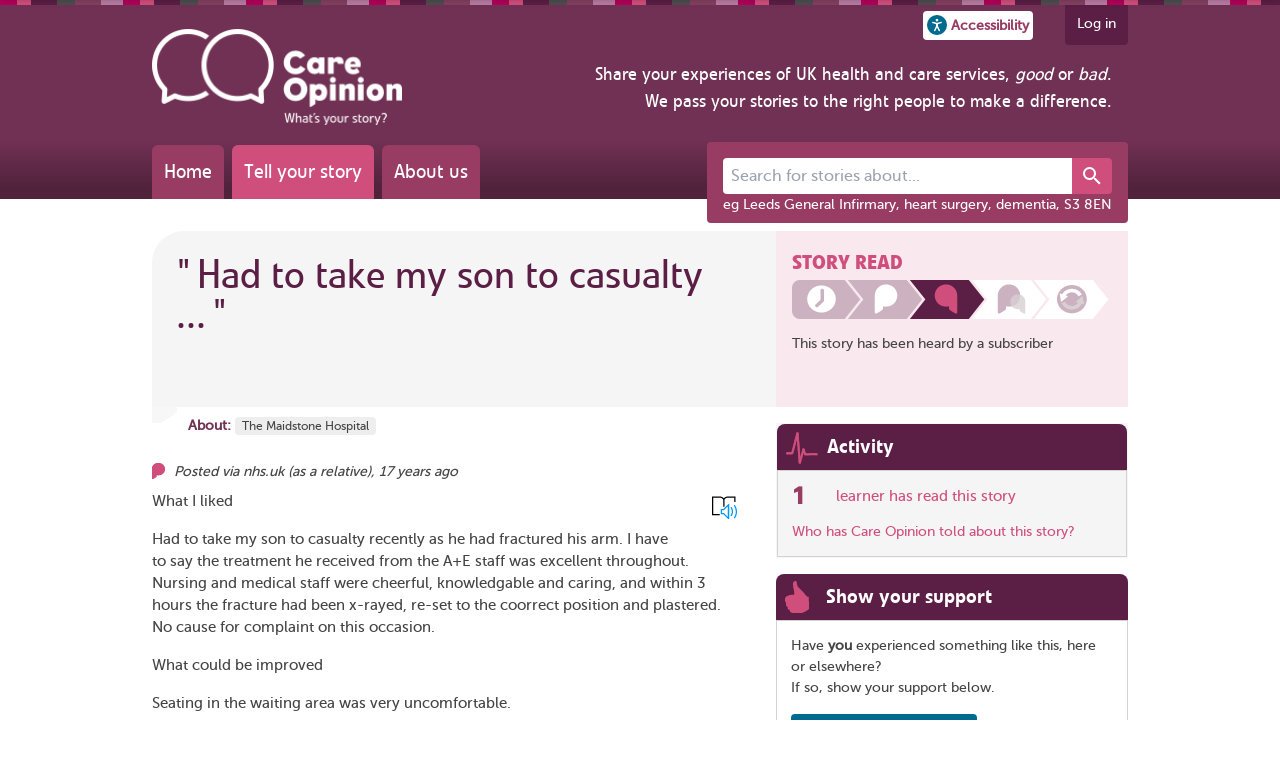

--- FILE ---
content_type: text/html; charset=utf-8
request_url: https://www.careopinion.org.uk/9485
body_size: 12610
content:


<!doctype html>
<html prefix="og: http://ogp.me/ns#" lang="en" class="no-js overflow-a motion-safe:scroll-smooth">

<head>



<!-- Basic metadata -->
<meta charset="utf-8" >
<meta http-equiv="Content-Type" content="text/html; charset=UTF-8" >
<meta http-equiv="X-UA-Compatible" content="IE=edge" >
<meta name="copyright" content="Care Opinion CIC, UK">
<meta name="language" content="en">
<meta name="description" content="Feedback imported from nhs.uk about The Maidstone Hospital" >
<meta name="keywords" content="patient opinion, nhs, paul hodgkin, nhs scotland, improving the nhs, feedback, opinions, complaint, patients opinions, DATS, hospital, feedback, nhs complaints, nhs choices" >


<title>Had to take my son to casualty ... | Care Opinion</title>


<!-- Platform and site-specific metadata -->
<meta name="apple-mobile-web-app-status-bar-style" content="black" >
<meta name="application-name" content="Care Opinion" >
<meta name="theme-color" content="#5b1e45">

<link rel="apple-touch-icon" sizes="180x180" href="/content/uk/1/apple-touch-icon.png?v=2">
<link rel="apple-touch-precomposed" sizes="180x180" href="/content/uk/1/apple-touch-icon.png?v=2">
<link rel="mask-icon" href="/content/uk/1/safari-pinned-tab.svg?v=2" color="#5b1e45">
<link rel="icon" type="image/png" sizes="32x32" href="/content/uk/1/favicon-32x32.png?v=2">
<link rel="icon" type="image/png" sizes="16x16" href="/content/uk/1/favicon-16x16.png?v=2">

<link rel="shortcut icon" href="/content/uk/1/favicon.ico?v=2">

    <!-- Twitter -->


<!-- Open Graph Protocol -->
<meta property="og:title" content="Had to take my son to casualty ...">
<meta property="og:type" content="website">
<meta property="og:locale" content="en_GB">
<meta property="og:site_name" content="Care Opinion">
<meta property="og:image" content="https://www.careopinion.org.uk/content/uk/1/images/icons/twitter-story-told.png?v=2">
<meta property="og:description" content="Feedback imported from nhs.uk about The Maidstone Hospital">

<meta name="twitter:title" content="Had to take my son to casualty ...">
<meta name="twitter:description" content="What I liked Had to take my son to casualty recently as he had fractured his arm. I have to say the treatment he received from the A+E staff was excellent throughout. Nursing and medical staff were cheerful, knowledgable and caring, and within 3 hours the fracture had been x-rayed, re-set to the coorrect position and plastered. No cause for complaint on this occasion. What could be improved…">
<meta name="twitter:card" content="summary">

    <meta name="twitter:image" content="https://www.careopinion.org.uk/content/uk/1/images/icons/twitter-story-told.png?v=2">


    <link rel="manifest" href="/manifest">
    <meta name="viewport" content="width=device-width, minimum-scale=1.0, initial-scale=1.0, user-scalable=yes">

<link rel="preload" as="font" href="/content/fonts/vetocom-bold-webfont.woff" type="font/woff2" crossorigin >
<link rel="preload" as="font" href="/content/fonts/vetocom-medium-webfont.woff" type="font/woff2" crossorigin >
<link rel="preload" as="font" href="/content/fonts/vetocom-mediumitalic-webfont.woff" type="font/woff2" crossorigin >
<link rel="preload" as="font" href="/content/fonts/vetocom-regular-webfont.woff" type="font/woff2" crossorigin >
<link rel="preload" as="font" href="/content/fonts/museosans_500-webfont.woff" type="font/woff2" crossorigin >

    <link href="/dist/bundles/jquery-ui-a165dc262c.css" rel="stylesheet" media="screen" />

    <!-- CSS : implied media="all" -->
    <link href="/dist/bundles/shared-b330f52486.css" rel="stylesheet"/>
    <link href="https://cdnjs.cloudflare.com/ajax/libs/font-awesome/4.7.0/css/font-awesome.min.css" rel="stylesheet"/>



<link href="/dist/bundles/brand-1-uk-de572d1127.css" rel="stylesheet" media="screen" />



<link href="/dist/bundles/1-default-uk-925c7a740c.css" rel="stylesheet" media="screen" theme="default" />
<link href="/dist/bundles/1-blue-uk-e7c96f9e75.css" rel="alternate stylesheet" media="screen" theme="blue" />
<link href="/dist/bundles/1-highviz-uk-5ee43e9516.css" rel="alternate stylesheet" media="screen" theme="highviz" />
<link href="/dist/bundles/1-soft-uk-0141b39c1c.css" rel="alternate stylesheet" media="screen" theme="soft" />

<!-- Print styles -->
<!--[if (gte IE 9)|!(IE)]><!-->
<link href="/dist/bundles/1-print-uk-51b2ed4fbe.css" rel="stylesheet" media="print" />
<!--<![endif]-->



    <link href="/dist/bundles/tailwind-865bb345af.css" rel="stylesheet"/>
    <script src="/dist/bundles/modernizr-bundle-184abe5b95.js"  nonce="Yik95rS694ScAqb26DVLUt8EJPU14DgX9NBVUpaLWPY="></script>





<script async src="https://www.googletagmanager.com/gtag/js?id=G-BW8X8VC1GJ" nonce="Yik95rS694ScAqb26DVLUt8EJPU14DgX9NBVUpaLWPY="></script>
<script nonce="Yik95rS694ScAqb26DVLUt8EJPU14DgX9NBVUpaLWPY=">
  window.dataLayer = window.dataLayer || [];
  function gtag(){dataLayer.push(arguments);}
  gtag('js', new Date());

  gtag('config', 'G-BW8X8VC1GJ');
</script>

<!-- App insights -->   
<script nonce="Yik95rS694ScAqb26DVLUt8EJPU14DgX9NBVUpaLWPY=">
    var appInsights = window.appInsights || function (config) {
        function i(config) { t[config] = function () { var i = arguments; t.queue.push(function () { t[config].apply(t, i) }) } } var t = { config: config }, u = document, e = window, o = "script", s = "AuthenticatedUserContext", h = "start", c = "stop", l = "Track", a = l + "Event", v = l + "Page", y = u.createElement(o), r, f; y.src = config.url || "https://az416426.vo.msecnd.net/scripts/a/ai.0.js"; u.getElementsByTagName(o)[0].parentNode.appendChild(y); try { t.cookie = u.cookie } catch (p) { } for (t.queue = [], t.version = "1.0", r = ["Event", "Exception", "Metric", "PageView", "Trace", "Dependency"]; r.length;)i("track" + r.pop()); return i("set" + s), i("clear" + s), i(h + a), i(c + a), i(h + v), i(c + v), i("flush"), config.disableExceptionTracking || (r = "onerror", i("_" + r), f = e[r], e[r] = function (config, i, u, e, o) { var s = f && f(config, i, u, e, o); return s !== !0 && t["_" + r](config, i, u, e, o), s }), t
    }({
        instrumentationKey: "e2bb2314-7d49-4c4d-8548-9200563398b1",
        crossOrigin: "anonymous"
    });

    window.appInsights = appInsights;
    
</script>

    
    <link href="/dist/bundles/modal-c11b13d206.css" rel="stylesheet"/>


<link href="/dist/bundles/froala-editor-bd05574e17.css" rel="stylesheet"/>
    <script src="/dist/webpack/npm.core-js-fb065498afb635b70904.js" defer nonce="Yik95rS694ScAqb26DVLUt8EJPU14DgX9NBVUpaLWPY="></script>
<script src="/dist/webpack/header-57bcdf6e3074963cecb5.js" defer nonce="Yik95rS694ScAqb26DVLUt8EJPU14DgX9NBVUpaLWPY="></script>
    <script src="/dist/webpack/npm.core-js-fb065498afb635b70904.js" defer nonce="Yik95rS694ScAqb26DVLUt8EJPU14DgX9NBVUpaLWPY="></script>
<script src="/dist/webpack/npm.babel-538db1b6146f813ab69f.js" defer nonce="Yik95rS694ScAqb26DVLUt8EJPU14DgX9NBVUpaLWPY="></script>
<script src="/dist/webpack/web-share-62a8f5c902cf92085776.js" defer nonce="Yik95rS694ScAqb26DVLUt8EJPU14DgX9NBVUpaLWPY="></script>
    
    
    <script src="/content/js/modules/google-translate/google-translate-init.js" nonce="Yik95rS694ScAqb26DVLUt8EJPU14DgX9NBVUpaLWPY="></script>
    <script src="//translate.google.com/translate_a/element.js?cb=googleTranslateElementInit" nonce="Yik95rS694ScAqb26DVLUt8EJPU14DgX9NBVUpaLWPY="></script>
    <script src="/dist/webpack/npm.core-js-fb065498afb635b70904.js" defer nonce="Yik95rS694ScAqb26DVLUt8EJPU14DgX9NBVUpaLWPY="></script>
<script src="/dist/webpack/google-translate-head-script-a47a6d4b86ecda5242ac.js" defer nonce="Yik95rS694ScAqb26DVLUt8EJPU14DgX9NBVUpaLWPY="></script>

</head>

<body class=" w-full bg-c-site" id="ng-app" data-ng-app="OpinionViewApp">

<script src="https://ajax.googleapis.com/ajax/libs/jquery/1.11.2/jquery.min.js" nonce="Yik95rS694ScAqb26DVLUt8EJPU14DgX9NBVUpaLWPY="></script>
<script>(window.jQuery)||document.write('<script src="/content/js/jquery-bundle"><\/script>');</script>
<script src="https://ajax.googleapis.com/ajax/libs/jqueryui/1.12.1/jquery-ui.min.js" nonce="Yik95rS694ScAqb26DVLUt8EJPU14DgX9NBVUpaLWPY="></script>
<script>(window.jQuery.ui)||document.write('<script src="/content/js/jquery-ui-bundle"><\/script>');</script>


<a href="#main-content" class="skip-link">Skip to main content</a>

<script src="/dist/bundles/shortcut-keys-5da5098513.js"  nonce="Yik95rS694ScAqb26DVLUt8EJPU14DgX9NBVUpaLWPY="></script>
<script src="https://ajax.googleapis.com/ajax/libs/angularjs/1.2.14/angular.min.js" nonce="Yik95rS694ScAqb26DVLUt8EJPU14DgX9NBVUpaLWPY="></script>
<script>(window.angular)||document.write('<script src="/content/js/ng/lib/angular-1.2.14/angular-bundle"><\/script>');</script>
<script src="https://ajax.googleapis.com/ajax/libs/angularjs/1.2.14/angular-resource.min.js" nonce="Yik95rS694ScAqb26DVLUt8EJPU14DgX9NBVUpaLWPY="></script>
<script src="/dist/bundles/angular-animate-ce77c67003.js"  nonce="Yik95rS694ScAqb26DVLUt8EJPU14DgX9NBVUpaLWPY="></script><script src="/dist/bundles/angular-sanitize-616d33812b.js"  nonce="Yik95rS694ScAqb26DVLUt8EJPU14DgX9NBVUpaLWPY="></script><script src="/dist/bundles/angular-apps-c76f0e7e86.js"  nonce="Yik95rS694ScAqb26DVLUt8EJPU14DgX9NBVUpaLWPY="></script>

<div id="google_translate_element" style="position: absolute; left: -9999px;"></div>

<div id="container" class="min-w-full lg:min-w-[976px] overflow-a duration-500 ease-in-out no-drawer">
    <div class="top-colour-strip"></div>





<div class="relative">
    <div class="status-banner offline-banner absolute left-[50%] -translate-x-1/2 p-4 align-middle z-10 rounded-b font-c-2 hidden bg-font-1">

    <span class="hidden">
        <svg id="mdi-power-plug-off-outline">
            <use href="/content/shared/svg/mdi-power-plug-off-outline.svg#mdi-power-plug-off-outline"></use>
        </svg>
    </span>

<svg xmlns="http://www.w3.org/2000/svg" width="24" height="24" 
     class="inline fill-font-icon-2 fill-bg" 
     aria-hidden="true" >
    <use href="#mdi-power-plug-off-outline"></use>
</svg> 
        <span>You're offline</span>
    </div>
    <div class="status-banner online-banner absolute left-[50%] -translate-x-1/2 p-4 align-middle z-10 rounded-b font-c-2 hidden bg-pos-dark">
        <span>You're back online!</span> 
        <a href="" class="font-c-2 underline">Refresh the page</a>
    </div>

    <div class="status-banner worker-updated-banner absolute left-[50%] -translate-x-1/2 p-4 align-middle z-10 rounded-b font-c-2 hidden bg-pos-dark">
        <span>The site has been updated!</span>
        <a href="" class="font-c-2 underline">Refresh the page</a>
    </div>
</div>

<header aria-label="Site" class="mb-0 md:mb-8 bg-header">
    <div id="header-inner" class="w-full lg:w-site-content ml-auto mr-auto">
        <nav id="user" class=" float-right">
            <ul class="flex flex-row">
                <li class="self-center">
                    <button id="accessibility-button"
                            role="button"
                            class="flex flex-row items-center md:mr-2 p-1 rounded font-c-p bg bold text-sm"
                            aria-label="Accessibility options"
                            title="Open the accessibility panel"
                            popovertarget="accessibility-dialog">
                        <svg xmlns="http://www.w3.org/2000/svg" viewBox="0 0 150 150" width="20px" height="20px" class="mr-1 fill-info">
                            <circle cx="75" cy="75" r="75"/>
                            <circle cx="75" cy="38.51" r="10.13" fill="#fff"/>
                            <path fill="#fff"
                                  d="M85.57,67.31l22.21-6.12a5.36,5.36,0,0,0,3.77-6.61h0a5.44,5.44,0,0,0-6.68-3.73L80.51,57.64a18,18,0,0,1-11,0L45.13,50.85a5.44,5.44,0,0,0-6.68,3.73h0a5.36,5.36,0,0,0,3.77,6.61l22.21,6.12a4.05,4.05,0,0,1,3,3.89v7.31a23.62,23.62,0,0,1-2.36,10.31L53.14,113.48a5.33,5.33,0,0,0,2.55,7.15h0a5.44,5.44,0,0,0,7.23-2.53L75,93.2l12.12,24.9a5.44,5.44,0,0,0,7.23,2.53h0a5.33,5.33,0,0,0,2.55-7.15L85,88.82a23.62,23.62,0,0,1-2.36-10.31V71.2A4.05,4.05,0,0,1,85.57,67.31Z"/>
                        </svg>
                        <span class="hidden sm:inline">Accessibility</span>
                    </button>
                </li>

                <li class="self-center ml-2">
                    <button id="share-button"
                            web-share
                            role="button"
                            class="flex flex-row items-center md:mr-2 p-1 rounded font-c-p bg bold text-sm browser:hidden"
                            aria-label="Share">

    <span class="hidden">
        <svg id="mdi-share-variant-outline">
            <use href="/content/shared/svg/mdi-share-variant-outline.svg#mdi-share-variant-outline"></use>
        </svg>
    </span>

<svg xmlns="http://www.w3.org/2000/svg" width="18" height="18" 
     class="inline fill-font-icon-2" 
     aria-hidden="true" >
    <use href="#mdi-share-variant-outline"></use>
</svg> 
                        <span class="hidden sm:inline">Share</span>
                    </button>
                </li>


    <li class="inline-block ml-4 h-10 mr-4 lg:mr-0 p-2 pl-3 pr-3 align-top rounded-b font-c-2 bg-header-tab">
        <a href="/account/v2/login?ReturnUrl=%2F9485" class="font-c-2 hover:font-c-2">Log in</a>
    </li>

            </ul>
        </nav>
        <div class="site_header relative clear-both md:h-40">
<div class="js-unified-site-title unified-site-title inline-block mt-2 md:-mt-4 ml-4 lg:ml-0 mb-4 lg:mb-0 m-margin-top-none">
    <a href="/" title="Care Opinion home page">
        <img src="/content/uk/logos/co-header-logo-2020-default.png" data-url="/content/uk/logos/co-header-logo-2020" alt="Care Opinion" 
             width="250" height="95"  />
    </a>
</div>

<div id="mission_statement" class="float-right text-right m-4 ff-reg-adjusted hidden lg:block">
    <span class="text-lg font-c-2">
        Share your experiences of UK health and care services, <em>good</em> or <em>bad</em>.<br class="hidden lg:inline-block" />
        We pass your stories to the right people to make a difference.<br />
    </span>
</div>


            <nav id="primary" class="flex md:absolute bottom-0 left-0 ml-4 lg:ml-0">


                <a class="font-c-2 mr-2 p-3 text-xl rounded-t-md ff-reg-adjusted bg-header-nav-1 hover:font-c-2 hover:bg-header-nav-2 duration-200 transition"
                   href="/">Home</a>
                <a class="font-c-2 mr-2 p-3 text-xl rounded-t-md ff-reg-adjusted bg-header-nav-2 hover:font-c-2 hover:bg-header-nav-1 duration-200 transition"
                   href="/tellyourstory">Tell your story</a>
                <a class="font-c-2 mr-2 p-3 text-xl rounded-t-md ff-reg-adjusted bg-header-nav-1 hover:font-c-2 hover:bg-header-nav-2 duration-200 transition"
                   href="/info/about">About us</a>
            </nav>

<div>
    <search aria-label="Site" id="header-search"
            class="relative md:absolute right-0 bottom-0 md:-bottom-12 w-full md:w-auto p-4 pb-2 mb-0 md:mb-6 md:rounded bg md:bg-header-search">
        <form action="/opinions" method="get" class="p-4 md:p-0 bg-header-search rounded">
            <div>
                <co-autocomplete url="/opinions/v2/suggestions"
                                 displayField="label"
                                 valueField="value"
                                 outputNameField="source"
                                 outputValueField="id"
                                 hideEmptyResultList
                                 onBlurPreserveInput
                                 onSelectClearInput
                                 onSelectSubmitForm
                                 onSelectEnableOutputOnly
                                 class="w-full">
                    <div class="flex flex-row">
                        <label class="sr-only" for="newPhrase">Search for stories about...</label>
                        <input input
                               id="newPhrase"
                               name="newPhrase"
                               class="flex-grow px-2 py-1.5 text-base bg rounded-l rounded-r-0 border-0"
                               title="Search for stories about..."
                               placeholder="Search for stories about..."
                               autocomplete="off"
                               maxlength="120"/>
                        <input output type="hidden" name="x" />

                        <button class="px-2 font-c-2 bg-pl fill-font-2 hover:bg-pd-1 border-0 rounded-r transition-colors duration-200" type="submit"
                                title="Search">

    <span class="hidden">
        <svg id="mdi-magnify">
            <use href="/content/shared/svg/mdi-magnify.svg#mdi-magnify"></use>
        </svg>
    </span>

<svg xmlns="http://www.w3.org/2000/svg" width="24" height="24" 
     class="inline fill-font-icon-1" 
     aria-hidden="true" >
    <use href="#mdi-magnify"></use>
</svg> 
                        </button>
                    </div>

                    <template item-template class="hidden">
                        <span class="block">{{label}}</span>
                        <span class="block text-xs font-c-info">{{sourceDisplay}}</span>
                    </template>
                </co-autocomplete>
            </div>
            <label class="clear-both float-none w-full leading-none mt-2 text-sm font-c-2" for="newPhrase">eg Leeds General Infirmary, heart surgery, dementia, S3 8EN</label>
        </form>
    </search>
</div>


<script src="/dist/webpack/npm.core-js-fb065498afb635b70904.js" defer nonce="Yik95rS694ScAqb26DVLUt8EJPU14DgX9NBVUpaLWPY="></script>
<script src="/dist/webpack/npm.babel-538db1b6146f813ab69f.js" defer nonce="Yik95rS694ScAqb26DVLUt8EJPU14DgX9NBVUpaLWPY="></script>
<script src="/dist/webpack/npm.whatwg-fetch-9865a521b0f55e5c8148.js" defer nonce="Yik95rS694ScAqb26DVLUt8EJPU14DgX9NBVUpaLWPY="></script>
<script src="/dist/webpack/npm.lit-b6c1b29ad668eb9fb78e.js" defer nonce="Yik95rS694ScAqb26DVLUt8EJPU14DgX9NBVUpaLWPY="></script>
<script src="/dist/webpack/npm.lit-element-fcb0f0a51ed14e9ec3d3.js" defer nonce="Yik95rS694ScAqb26DVLUt8EJPU14DgX9NBVUpaLWPY="></script>
<script src="/dist/webpack/5369-e0bc582ce548084864a2.js" defer nonce="Yik95rS694ScAqb26DVLUt8EJPU14DgX9NBVUpaLWPY="></script>
<script src="/dist/webpack/1306-986b64ecdd0d4618627a.js" defer nonce="Yik95rS694ScAqb26DVLUt8EJPU14DgX9NBVUpaLWPY="></script>
<script src="/dist/webpack/445-4aa17692451bc6c6eafd.js" defer nonce="Yik95rS694ScAqb26DVLUt8EJPU14DgX9NBVUpaLWPY="></script>
<script src="/dist/webpack/5289-a9f6222e999a3884f6bf.js" defer nonce="Yik95rS694ScAqb26DVLUt8EJPU14DgX9NBVUpaLWPY="></script>
<script src="/dist/webpack/4478-dd81a752830bf7637cdc.js" defer nonce="Yik95rS694ScAqb26DVLUt8EJPU14DgX9NBVUpaLWPY="></script>
<script src="/dist/webpack/co-autocomplete-ba0c3d64e464c656a6c2.js" defer nonce="Yik95rS694ScAqb26DVLUt8EJPU14DgX9NBVUpaLWPY="></script>

        </div>
    </div>
</header>




<dialog popover id="accessibility-dialog" class="accessibility-panel-container max-w-sm transition-all bg p-4 border-2 rounded border-c-p shadow-xl font-c-1"
        aria-modal="true">

    <h4 class="text-lg mb-2">Text size</h4>
    <div id="text-resize" class="flex flex-row flex-wrap justify-around gap-4 mb-4">
        <button data-decrease class="flex flex-col justify-center p-2 border border-c rounded hover:bg-p hover:font-c-2 hover:drop-shadow-lg group text-sm"
                aria-label="Decrease text size">

    <span class="hidden">
        <svg id="mdi-minus">
            <use href="/content/shared/svg/mdi-minus.svg#mdi-minus"></use>
        </svg>
    </span>

<svg xmlns="http://www.w3.org/2000/svg" width="26" height="26" 
     class="inline fill-font-icon-2 fill-font-1 group-hover:fill-font-2 self-center" 
     aria-hidden="true" >
    <use href="#mdi-minus"></use>
</svg> 
            Smaller
        </button>
        <button data-reset
                class="flex flex-col justify-center p-2 border border-c rounded hover:bg-p hover:font-c-2 hover:drop-shadow-lg group text-sm"
                aria-label="Reset text size">

    <span class="hidden">
        <svg id="mdi-refresh">
            <use href="/content/shared/svg/mdi-refresh.svg#mdi-refresh"></use>
        </svg>
    </span>

<svg xmlns="http://www.w3.org/2000/svg" width="26" height="26" 
     class="inline fill-font-icon-2 fill-font-1 group-hover:fill-font-2 self-center" 
     aria-hidden="true" >
    <use href="#mdi-refresh"></use>
</svg> 
            Standard
        </button>
        <button data-increase class="flex flex-col justify-center p-2 border border-c rounded hover:bg-p hover:font-c-2 hover:drop-shadow-lg group text-sm"
                aria-label="Increase text size">

    <span class="hidden">
        <svg id="mdi-plus">
            <use href="/content/shared/svg/mdi-plus.svg#mdi-plus"></use>
        </svg>
    </span>

<svg xmlns="http://www.w3.org/2000/svg" width="26" height="26" 
     class="inline fill-font-icon-2 fill-font-1 group-hover:fill-font-2 self-center" 
     aria-hidden="true" >
    <use href="#mdi-plus"></use>
</svg> 
            Larger
        </button>
    </div>

    <h4 class="text-lg mb-2">Theme</h4>
    <div id="theme-change" class="flex flex-row flex-wrap justify-around gap-2 mb-4">
        <button data-theme="default" class="p-1 border rounded border-c hover:animate-pulse bg-theme-default" style="background: #993c63 !important;">

    <span class="hidden">
        <svg id="mdi-brightness-6">
            <use href="/content/shared/svg/mdi-brightness-6.svg#mdi-brightness-6"></use>
        </svg>
    </span>

<svg xmlns="http://www.w3.org/2000/svg" width="26" height="26" 
     class="inline fill-font-icon-2 fill-white" 
     aria-hidden="true" >
    <use href="#mdi-brightness-6"></use>
</svg> 
            <span class="sr-only">Default theme (purple)</span>
        </button>
        <button data-theme="blue" class="p-1 border rounded border-c hover:animate-pulse bg-theme-blue" style="background: #89C4FE !important;">

<svg xmlns="http://www.w3.org/2000/svg" width="26" height="26" 
     class="inline fill-font-icon-2 fill-white" 
     aria-hidden="true" >
    <use href="#mdi-brightness-6"></use>
</svg> 
            <span class="sr-only">Blue theme</span>
        </button>
        <button data-theme="highviz" class="p-1 border rounded border-c hover:animate-pulse bg-theme-high-viz" style="background: #000000 !important;">

<svg xmlns="http://www.w3.org/2000/svg" width="26" height="26" 
     class="inline fill-font-icon-2 fill-theme-highviz-font" 
     aria-hidden="true" >
    <use href="#mdi-brightness-6"></use>
</svg> 
            <span class="sr-only">High visibility theme</span>
        </button>
        <button data-theme="soft" class="p-1 border rounded border-c hover:animate-pulse bg-theme-soft" style="background: #8F8000 !important;">

<svg xmlns="http://www.w3.org/2000/svg" width="26" height="26" 
     class="inline fill-font-icon-2 fill-white" 
     aria-hidden="true" >
    <use href="#mdi-brightness-6"></use>
</svg> 
            <span class="sr-only">Soft theme</span>
        </button>

    </div>

    <h4 class="text-lg mb-2">Language</h4>

    <div class="grid grid-cols-3 gap-4 mx-2">
            <a href="/pages/3"
               aria-label="Information for British or Irish Sign Language users"
               class="tooltip flex flex-col shrink items-center font-c-pl text-sm text-center">

    <span class="hidden">
        <svg id="co-bsl">
            <use href="/content/shared/svg/co-bsl.svg#co-bsl"></use>
        </svg>
    </span>

<svg xmlns="http://www.w3.org/2000/svg" width="32" height="32" 
     class="inline fill-font-icon-2 shrink-0 mr-1 fill-info" 
     aria-hidden="true" >
    <use href="#co-bsl"></use>
</svg> 
                <div class="text-pretty">Videos in BSL or ISL</div>
            </a>

        <a href="/pages/19"
           aria-label="How to set your preferred language in your browser"
           class="tooltip flex flex-col shrink items-center font-c-pl text-sm text-center">

    <span class="hidden">
        <svg id="mdi-translate">
            <use href="/content/shared/svg/mdi-translate.svg#mdi-translate"></use>
        </svg>
    </span>

<svg xmlns="http://www.w3.org/2000/svg" width="32" height="32" 
     class="inline fill-font-icon-2 shrink-0 mr-1 fill-info" 
     aria-hidden="true" >
    <use href="#mdi-translate"></use>
</svg> 
            <div>Help with language translation</div>
        </a>

        <a href="/pages/20"
           aria-label="Using the immersive reader to read or listen to pages on Care Opinion"
           class="tooltip flex flex-col shrink items-center font-c-pl text-sm text-center">

    <span class="hidden">
        <svg id="ms-immersive-reader">
            <use href="/content/shared/svg/ms-immersive-reader.svg#ms-immersive-reader"></use>
        </svg>
    </span>

<svg xmlns="http://www.w3.org/2000/svg" width="32" height="32" 
     class="inline fill-font-icon-2 shrink-0 mr-1" 
     aria-hidden="true" >
    <use href="#ms-immersive-reader"></use>
</svg> 
            <div>Help with reading or listening</div>
        </a>
    </div>

    <div class="flex align-middle justify-center mt-4">



<button type="submit" 
    class="relative p-0 rounded shadow transition-colors hover:bg-p hover:font-c-2 disabled:opacity-50 pr-0 border"
popovertarget='accessibility-dialog' popovertargetaction='close'>
    
    
        <span class="js-standard-button-text inline-block p-2">
            Close
        </span>
</button>
    </div>
</dialog>

<noscript>
    <div id="error_messages" class="messages" style="display: block; margin: 0 auto 32px; width: 800px; padding: 10px 20px;">
        <h2 class="text-2xl">
            <strong>Your web browser has JavaScript disabled</strong>
        </h2>
        <ul>
            <li>This means that many features of Care Opinion won't work</li>
            <li>We recommend you enable JavaScript in your browser and then refresh this page</li>
        </ul>
        <p><a href="https://turnonjs.com/" target="_blank">How to enable JavaScript in your browser</a></p>
    </div>
</noscript>
    




<script type="text/javascript">(function(){window.PO = window.PO || {};window.PO.data = window.PO.data || {};window.PO.data.authorRoles = window.PO.data.authorRoles || {};PO.data.authorRoles=[];}());</script>


<div id="main" class="read_story clearfix">

    

<div class="sticky-container sticky fixed top-0 font-c-1 js-hidden">
    <div id="sticky-header" class="sticky-header fixed top-0 w-full p-2 overflow-hidden text-center lg:text-left">
        <div class="sticky-title inline-block">
            <h2 class="text-base lg:text-xl">Had to take my son to casualty ...</h2>
            <div>
                Story from nhs.uk
            </div>
        </div>

            <div class="hidden md:inline-block progress px-2 read relative min-h-[30px] ml-4">
                <div class="mini-progress-indicator">
                    <span class="stage-1 sticky-progress-stage"></span>
                    <span class="stage-2 sticky-progress-stage"></span>
                    <span class="stage-3 sticky-progress-stage"></span>
                    <span class="stage-4 sticky-progress-stage"></span>
                    
                </div>
            </div>
    </div>
</div>
<div class="sticky-header-background fixed left-0 top-0 right-0 bg-2 border-b shadow-md"></div>

<script type="text/javascript">
    $(document).ready(function () {
        if (!PO.pages.opinion.stickyHeader) {
            console.warn('sticky header script not loaded');
            return;
        }
        PO.pages.opinion.stickyHeader.initialise();
    });
</script>

    



    <main id="main-content" aria-label="Had to take my son to casualty ...">

        <article id="story" data-po-opinionid="9485" itemscope itemtype=https://schema.org/Review itemid=https://www.careopinion.org.uk/9485>



<h1 class="opinion-title-header flex-row justify-between relative min-h-[12rem] mb-4 p-6 pr-8 text-4.5xl rounded-tl-[32px] bg-2">
    <blockquote class="opinion-title-quote">
        &quot;<span id="opinion_title" itemprop="name" class=" " >Had to take my son to casualty ...</span>&quot;
    </blockquote>
    <span class="btm_dec absolute w-full bottom-0 left-0 h-4"></span>

</h1>
<p class="service_location m-margin-w-1">
        <strong>About:</strong>
                <span>
                    <a class=" tooltip" data-po-nacs="RWF03" href="/services/rwf03" aria-label="More stories about The Maidstone Hospital">The Maidstone Hospital</a>
                </span>
                <span itemprop="itemReviewed" class="hidden" itemscope itemtype="http://schema.org/Organization">
                    <span itemprop="name" class="hidden">The Maidstone Hospital</span>
                    <span itemprop="address" itemtype="http://schema.org/PostalAddress" itemscope>
                        <span itemprop="addressLocality">Maidstone</span>
                        <span itemprop="postalCode">ME16 9QQ</span>
                    </span>
                </span>
</p>

<p class="info mb-2">
        <span itemprop="author" itemscope itemtype="http://schema.org/Person">
                 Posted via
                <span itemprop="name">nhs.uk</span>
        </span>
            (as <span id="opinion_author_role" class=" " >a relative</span>),

    <time class="tooltip tooltip-lg" itemprop="datePublished" datetime="2007-09-12T11:46:54Z" aria-label="Submitted on 12/09/2007 at 11:46 and published on nhs.uk on 17/07/2008 at 09:30">17 years ago</time>
</p>




    <div class="immersive-reader-button immersive-reader-button-opinion tooltip tooltip-data"
         data-button-style="icon"
         data-icon-px-size="25"
         data-tooltip="Make it easier to read this story, or hear it spoken"
         data-po-title-selector="#opinion_title"
         data-po-content-selector="#opinion_body"
         data-po-language="en">
    </div>
    <div class="story_copy tm-area text-content font-c-1">



        <blockquote id="opinion_body" itemprop="reviewBody" class="text " >
            <p>What I liked</p><p>Had to take my son to casualty recently as he had fractured his arm. I have to say the treatment he received from the A+E staff was excellent throughout. Nursing and medical staff were cheerful, knowledgable and caring, and within 3 hours the fracture had been x-rayed, re-set to the coorrect position and plastered. No cause for complaint on this occasion.</p><p>What could be improved</p><p>Seating in the waiting area was very uncomfortable.</p>
        </blockquote>
    </div>

    <div class="other-tags">
        <strong class="block margin-bottom-05">More about:</strong>

<ul class="opinion-tags no-style-list">
        <li class="inline-block margin-right-05 margin-bottom-05">
            

<span class="opinion-tag-display service border-1-solid bg-border-light inline-block padding-05 padding-t-025 padding-b-025 rounded">
    <a class="inline-block font-c-1 tooltip"
       href="/opinions/searchresults?tcx%5B0%5D.tname=A%26E&amp;tcx%5B0%5D.tpol=0"
       aria-label="View more stories tagged with A&amp;E">

        A&amp;E
    </a>
</span>

    
        </li>
        <li class="inline-block margin-right-05 margin-bottom-05">
            

<span class="opinion-tag-display part of body border-1-solid bg-border-light inline-block padding-05 padding-t-025 padding-b-025 rounded">
    <a class="inline-block font-c-1 tooltip"
       href="/opinions/searchresults?tcx%5B0%5D.tname=arm&amp;tcx%5B0%5D.tpol=0"
       aria-label="View more stories tagged with arm">

        arm
    </a>
</span>

    
        </li>
        <li class="inline-block margin-right-05 margin-bottom-05">
            

<span class="opinion-tag-display service border-1-solid bg-border-light inline-block padding-05 padding-t-025 padding-b-025 rounded">
    <a class="inline-block font-c-1 tooltip"
       href="/opinions/searchresults?tcx%5B0%5D.tname=casualty&amp;tcx%5B0%5D.tpol=0"
       aria-label="View more stories tagged with casualty">

        casualty
    </a>
</span>

    
        </li>
        <li class="inline-block margin-right-05 margin-bottom-05">
            

<span class="opinion-tag-display none border-1-solid bg-border-light inline-block padding-05 padding-t-025 padding-b-025 rounded">
    <a class="inline-block font-c-1 tooltip"
       href="/opinions/searchresults?tcx%5B0%5D.tname=excellent&amp;tcx%5B0%5D.tpol=0"
       aria-label="View more stories tagged with excellent">

        excellent
    </a>
</span>

    
        </li>
        <li class="inline-block margin-right-05 margin-bottom-05">
            

<span class="opinion-tag-display service border-1-solid bg-border-light inline-block padding-05 padding-t-025 padding-b-025 rounded">
    <a class="inline-block font-c-1 tooltip"
       href="/opinions/searchresults?tcx%5B0%5D.tname=excellent+care&amp;tcx%5B0%5D.tpol=0"
       aria-label="View more stories tagged with excellent care">

        excellent care
    </a>
</span>

    
        </li>
        <li class="inline-block margin-right-05 margin-bottom-05">
            

<span class="opinion-tag-display service border-1-solid bg-border-light inline-block padding-05 padding-t-025 padding-b-025 rounded">
    <a class="inline-block font-c-1 tooltip"
       href="/opinions/searchresults?tcx%5B0%5D.tname=excellent+service&amp;tcx%5B0%5D.tpol=0"
       aria-label="View more stories tagged with excellent service">

        excellent service
    </a>
</span>

    
        </li>
        <li class="inline-block margin-right-05 margin-bottom-05">
            

<span class="opinion-tag-display condition border-1-solid bg-border-light inline-block padding-05 padding-t-025 padding-b-025 rounded">
    <a class="inline-block font-c-1 tooltip"
       href="/opinions/searchresults?tcx%5B0%5D.tname=fracture&amp;tcx%5B0%5D.tpol=0"
       aria-label="View more stories tagged with fracture">

        fracture
    </a>
</span>

    
        </li>
        <li class="inline-block margin-right-05 margin-bottom-05">
            

<span class="opinion-tag-display service border-1-solid bg-border-light inline-block padding-05 padding-t-025 padding-b-025 rounded">
    <a class="inline-block font-c-1 tooltip"
       href="/opinions/searchresults?tcx%5B0%5D.tname=medical+care&amp;tcx%5B0%5D.tpol=0"
       aria-label="View more stories tagged with medical care">

        medical care
    </a>
</span>

    
        </li>
        <li class="inline-block margin-right-05 margin-bottom-05">
            

<span class="opinion-tag-display none border-1-solid bg-border-light inline-block padding-05 padding-t-025 padding-b-025 rounded">
    <a class="inline-block font-c-1 tooltip"
       href="/opinions/searchresults?tcx%5B0%5D.tname=nursing&amp;tcx%5B0%5D.tpol=0"
       aria-label="View more stories tagged with nursing">

        nursing
    </a>
</span>

    
        </li>
        <li class="inline-block margin-right-05 margin-bottom-05">
            

<span class="opinion-tag-display procedure border-1-solid bg-border-light inline-block padding-05 padding-t-025 padding-b-025 rounded">
    <a class="inline-block font-c-1 tooltip"
       href="/opinions/searchresults?tcx%5B0%5D.tname=nursing+care&amp;tcx%5B0%5D.tpol=0"
       aria-label="View more stories tagged with nursing care">

        nursing care
    </a>
</span>

    
        </li>
        <li class="inline-block margin-right-05 margin-bottom-05">
            

<span class="opinion-tag-display service border-1-solid bg-border-light inline-block padding-05 padding-t-025 padding-b-025 rounded">
    <a class="inline-block font-c-1 tooltip"
       href="/opinions/searchresults?tcx%5B0%5D.tname=waiting&amp;tcx%5B0%5D.tpol=0"
       aria-label="View more stories tagged with waiting">

        waiting
    </a>
</span>

    
        </li>
        <li class="inline-block margin-right-05 margin-bottom-05">
            

<span class="opinion-tag-display environment border-1-solid bg-border-light inline-block padding-05 padding-t-025 padding-b-025 rounded">
    <a class="inline-block font-c-1 tooltip"
       href="/opinions/searchresults?tcx%5B0%5D.tname=waiting+area&amp;tcx%5B0%5D.tpol=0"
       aria-label="View more stories tagged with waiting area">

        waiting area
    </a>
</span>

    
        </li>
</ul>

    </div>



<div class="external-stories margin-top-small">
<div class="external-story nhs-uk mb-4">
    <div class="panel">
        <div class="clearfix flex-row" title="See this story on the NHS website">
            <img src="/content/uk/1/images/logos/nhs-uk/nhsuklogo.svg" 
                 class="mr-4" 
                 width="67px" height="50px" alt="nhs.uk logo"/>
            <ul>
                <li>Story from</li>
                <li>
                    <a class="nhs-uk-link-target" href="https://www.nhs.uk/services/a/a/RWF03/ratings-and-reviews" target="_blank">
                        <i class="fa fa-external-link" aria-hidden="true"></i> nhs.uk
                    </a>
                </li>
            </ul>
        </div>
    </div>
</div>

</div>



                <div class="flex justify-between flex-row mb-4 mr-4 p-2 rounded border border-c bg-2">
                    <span class="align-middle self-center font-c-3">Do you have a similar story to tell?</span>
                    <a class="bg-p font-c-2 hover:font-c-2 p-2 rounded tooltip" href="/tellyourstory"
                       aria-label="We believe that your feedback - good or bad - can help improve health services">Tell your story &amp; make a difference
                        &rsaquo;&rsaquo;</a>
                </div>






            <div class="flex justify-center">



            </div>

            <div class="clearfix"></div>








                <div class="js-blog-posts-target" data-url="/blogposts/blogpostsforopinion/9485"></div>
        </article>

    </main>

    <aside id="story-info" aria-label="story-info" class="author-subscriber">
        
        <div id="read" class="progress read mb-4 p-4 min-h-[11rem] bg-4 font-c-1">
            <h2>STORY READ</h2>
            <div class="progress-indicator">
                <span class="stage-1"></span>
                <span class="stage-2"></span>
                <span class="stage-3"></span>
                <span class="stage-4"></span>
                <span class="stage-5"></span>
            </div>
            <p class="margin-top-1 margin-bottom-0">
        This story has been heard by a subscriber

            </p>
        </div>







<div class="module standard_module" id="activity">
    <h2 class="text-xl">
        Activity
    </h2>
    <div class="inner">
        <ul class="no-style-list margin-bottom-1">



                <li id="learners_read_count" class="flex-row font-107 margin-bottom-05">
                    <strong class="font-164 inline-block min-width-2 margin-right-05">1</strong>
                    <div>
                        <a class="tooltip js-staff-read" href="#" 
                           data-po-postingid="9485" 
                           data-url="/activitystats/learnersubscriptionswhichheardopinion"
                           aria-label="See which organisations are using this story in education and training">learner has read this story</a>
                        <span class="loader hidden" aria-hidden="true"><i class="fa fa-circle-notch fa-circle-o-notch fa-spin"></i></span>
                        <ul class="js-staff-read-list no-style-list margin-top-05 hidden"></ul>
                    </div>
                </li>

        </ul>
        <p class="margin-bottom-0">
            <a class="tooltip" href="/9485/co/notified" aria-label="See which organisations we have alerted to this story">
                Who has Care Opinion told about this story?
            </a>
        </p>
    </div>
</div>

<script id="subscription_list_template" type="text/x-jquery-tmpl">
    <li data-po-subscriptionid="${ Id }">
        <i class="fa fa-chevron-right" aria-hidden="true"></i> ${ CountMembersWhoHeard } at ${ Name }
    </li>
</script>



<div class="module standard_module" id="support">
    <h2 class="text-xl">Show your support</h2>
    <div class="inner">
        <div class="popup_container" style="position: relative; min-height: 95px;">
            <div id="experienced_this_step_0">
                        <p>Have <strong>you</strong> experienced something like this, here or elsewhere?</p>
                    <p>If so, show your support below.</p>
<a id="show_my_support" href="/9485?step=1" class="experienced_this font-c-2 hover:font-c-2 inline-block mt-4 p-2 rounded text-lg">
    I've experienced this
</a>                    <p id="different_experience">Or maybe <a href="/tellyourstory" class="tooltip" aria-label="Share your own story, and make a difference">your experience</a> was different?</p>
            </div>
            <div id="experienced_this_steps" style="clear: both;">
                            </div>
        </div>
    </div>
</div>

<div class="module my-4 mx-4 lg:mx-0" id="share">
    <h2 class="visuallyhidden">Share this page</h2>
    



<button type="button" 
    class="relative p-0 rounded shadow transition-colors hover:bg-p hover:font-c-2 disabled:opacity-50 pr-0 border"
web-share>
    
        <span class="float-left align-middle rounded-l pr-0 px-2 py-1">
            <i class="fa fa-share-alt" aria-hidden="true" ></i>
        </span>
    
        <span class="js-standard-button-text inline-block px-2 py-1">
            Share
        </span>
</button>
</div>

    </aside>

</div>


<table class="shortcut-table js-shortcut-section js-hidden">
    <tr>
        <th colspan="2">Opinions</th>
    </tr>
    <tr>
        <td>Next Response</td>
        <td class="shortcut-combination">
            <span class="shortcut-key">j</span>
        </td>
    </tr>
    <tr>
        <td>Previous Response</td>
        <td class="shortcut-combination">
            <span class="shortcut-key">k</span>
        </td>
    </tr>

</table>
<template id="vimeo-template" class="hidden">
    <div data-video data-remove-before-save data-add-display-classes="h-[17rem] opacity-100" data-remove-display-classes="h-0"
         class="h-0 overflow-hidden my-2 bg-2 rounded opacity-0 transition-all duration-500">
        <iframe src="https://player.vimeo.com/video/{{id}}?title=0&byline=0" width="100%" frameborder="0" allow="autoplay; fullscreen; picture-in-picture" allowfullscreen
                class="h-[17rem]" title="Care Opinion embedded video"></iframe>
    </div>
</template>




<footer id="footer" aria-label="Site" class="w-full pt-8 bg-footer border-t border-c">

    <div id="footer-content" class="lg:w-[976px] mx-auto" style="max-width: calc(100% - 2em);">




<div id="footer-logos-links" class="w-full flex flex-col lg:flex-row gap-4">

    <div id="footer-logos" class="text-center min-w-[250px]">
        <div class="js-unified-site-title unified-site-title mb-4">
    <a href="/" class="block">
        <img src="/content/uk/logos/co-footer-logo-2020-default.png" data-url="/content/uk/logos/co-footer-logo-2020" class="m-auto" alt="Care Opinion" width="250" height="95" />
    </a>
</div>
        <div>
            <a href="/" class="inline-block" title="Proudly a Living Wage employer">
                <img src="/content/uk/1/images/logos/living-wage-logo.png" alt="Living wage icon" width="99" height="100" loading="lazy" >

            </a>
            <a href="/" class="inline-block" title="A not-for-profit social enterprise">
                <img src="/content/uk/1/images/logos/social-enterprise-logo.png" alt="Social enterprise logo" width="85" height="100" loading="lazy" >

            </a>
        </div>
    </div>

    <div id="footer-links" class="w-full grid grid-cols-[repeat(auto-fit,minmax(150px,1fr))] gap-2 justify-center justify-items-center px-4">
            <div class="text-center sm:text-left">
                <h3 class="text-lg mb-2 border-b border-c-dark">About us</h3>
                    <p class="mb-3 text-sm"><a href="/pages/0">Our mission</a></p>
                    <p class="mb-3 text-sm"><a href="/info/the-team">Our team</a></p>
                    <p class="mb-3 text-sm"><a href="/contact">Contact us</a></p>
                    <p class="mb-3 text-sm"><a href="/blog">Blog</a></p>
            </div>
            <div class="text-center sm:text-left">
                <h3 class="text-lg mb-2 border-b border-c-dark">FAQs</h3>
                    <p class="mb-3 text-sm"><a href="/info/accessibility">Accessibility</a></p>
                    <p class="mb-3 text-sm"><a href="/info/privacy">Privacy</a></p>
                    <p class="mb-3 text-sm"><a href="/info/cookies">Cookies</a></p>
                    <p class="mb-3 text-sm"><a href="/info/feedback-and-complaints">Complaints</a></p>
            </div>
            <div class="text-center sm:text-left">
                <h3 class="text-lg mb-2 border-b border-c-dark">Subscribing</h3>
                    <p class="mb-3 text-sm"><a href="/pages/11">Subscribe</a></p>
                    <p class="mb-3 text-sm"><a href="/info/support">Support</a></p>
                    <p class="mb-3 text-sm"><a href="/info/education">Education</a></p>
                    <p class="mb-3 text-sm"><a href="/info/research">Research</a></p>
            </div>
            <div class="text-center sm:text-left">
                <h3 class="text-lg mb-2 border-b border-c-dark">Help</h3>
                    <p class="mb-3 text-sm"><a href="/tellyourstory">Tell your story</a></p>
                    <p class="mb-3 text-sm"><a href="/info/subscriber-help-searching">Find stories</a></p>
                    <p class="mb-3 text-sm"><a href="/info/help-refine-service">Find services</a></p>
                    <p class="mb-3 text-sm"><a href="/info/api">API</a></p>
            </div>
    </div>

</div>




<div id="footer-social" class="flex items-center justify-center m-4">
        <a class="sharing-icon-wrapper bg-pl-2 tooltip" href="https://www.facebook.com/careopinion" target="_blank" rel="noopener" aria-label="Care Opinion on Facebook">
            <div class="sharing-icon facebook">
                <div aria-hidden="true" class="v-align-middle">
                    <svg xmlns="http://www.w3.org/2000/svg" viewBox="0 0 24 24">
	<path d="M18.77 7.46H14.5v-1.9c0-.9.6-1.1 1-1.1h3V.5h-4.33C10.24.5 9.5 3.44 9.5 5.32v2.15h-3v4h3v12h5v-12h3.85l.42-4z"/>
</svg>
                </div>
            </div>
        </a>
        <a class="sharing-icon-wrapper bg-pl-2 tooltip" href="https://uk.linkedin.com/company/careopinion" target="_blank" rel="noopener" aria-label="Care Opinion on LinkedIn">
            <div class="sharing-icon linkedin">
                <div aria-hidden="true" class="v-align-middle">
                    <svg xmlns="http://www.w3.org/2000/svg" id="mdi-linkedin" viewBox="0 0 24 24">
    <path d="M19 3A2 2 0 0 1 21 5V19A2 2 0 0 1 19 21H5A2 2 0 0 1 3 19V5A2 2 0 0 1 5 3H19M18.5 18.5V13.2A3.26 3.26 0 0 0 15.24 9.94C14.39 9.94 13.4 10.46 12.92 11.24V10.13H10.13V18.5H12.92V13.57C12.92 12.8 13.54 12.17 14.31 12.17A1.4 1.4 0 0 1 15.71 13.57V18.5H18.5M6.88 8.56A1.68 1.68 0 0 0 8.56 6.88C8.56 5.95 7.81 5.19 6.88 5.19A1.69 1.69 0 0 0 5.19 6.88C5.19 7.81 5.95 8.56 6.88 8.56M8.27 18.5V10.13H5.5V18.5H8.27Z" />
</svg>
                </div>
            </div>
        </a>
        <a class="sharing-icon-wrapper bg-pl-2 tooltip" href="https://www.instagram.com/careopinion" target="_blank" rel="noopener" aria-label="Care Opinion on Instagram">
            <div class="sharing-icon instagram">
                <div aria-hidden="true" class="v-align-middle">
                    <svg xmlns="http://www.w3.org/2000/svg" id="mdi-instagram" viewBox="0 0 24 24">
    <path d="M7.8,2H16.2C19.4,2 22,4.6 22,7.8V16.2A5.8,5.8 0 0,1 16.2,22H7.8C4.6,22 2,19.4 2,16.2V7.8A5.8,5.8 0 0,1 7.8,2M7.6,4A3.6,3.6 0 0,0 4,7.6V16.4C4,18.39 5.61,20 7.6,20H16.4A3.6,3.6 0 0,0 20,16.4V7.6C20,5.61 18.39,4 16.4,4H7.6M17.25,5.5A1.25,1.25 0 0,1 18.5,6.75A1.25,1.25 0 0,1 17.25,8A1.25,1.25 0 0,1 16,6.75A1.25,1.25 0 0,1 17.25,5.5M12,7A5,5 0 0,1 17,12A5,5 0 0,1 12,17A5,5 0 0,1 7,12A5,5 0 0,1 12,7M12,9A3,3 0 0,0 9,12A3,3 0 0,0 12,15A3,3 0 0,0 15,12A3,3 0 0,0 12,9Z" />
</svg>
                </div>
            </div>
        </a>
        <a class="sharing-icon-wrapper bg-pl-2 tooltip" href="https://vimeo.com/careopinion" target="_blank" rel="noopener" aria-label="Care Opinion on Vimeo">
            <div class="sharing-icon vimeo">
                <div aria-hidden="true" class="v-align-middle">
                    <svg xmlns="http://www.w3.org/2000/svg" id="mdi-vimeo" viewBox="0 0 24 24">
    <path d="M22,7.42C21.91,9.37 20.55,12.04 17.92,15.44C15.2,19 12.9,20.75 11,20.75C9.85,20.75 8.86,19.67 8.05,17.5C7.5,15.54 7,13.56 6.44,11.58C5.84,9.42 5.2,8.34 4.5,8.34C4.36,8.34 3.84,8.66 2.94,9.29L2,8.07C3,7.2 3.96,6.33 4.92,5.46C6.24,4.32 7.23,3.72 7.88,3.66C9.44,3.5 10.4,4.58 10.76,6.86C11.15,9.33 11.42,10.86 11.57,11.46C12,13.5 12.5,14.5 13.05,14.5C13.47,14.5 14.1,13.86 14.94,12.53C15.78,11.21 16.23,10.2 16.29,9.5C16.41,8.36 15.96,7.79 14.94,7.79C14.46,7.79 13.97,7.9 13.46,8.12C14.44,4.89 16.32,3.32 19.09,3.41C21.15,3.47 22.12,4.81 22,7.42Z" />
</svg>
                </div>
            </div>
        </a>
        <a class="sharing-icon-wrapper bg-pl-2 tooltip" href="https://bsky.app/profile/careopinion.org.uk" target="_blank" rel="noopener" aria-label="Care Opinion on BlueSky">
            <div class="sharing-icon bluesky">
                <div aria-hidden="true" class="v-align-middle">
                    <svg xmlns="http://www.w3.org/2000/svg" height="32" width="32" id="bluesky-logo" viewBox="0 0 568 501">
    <path d="M123.121 33.6637C188.241 82.5526 258.281 181.681 284 234.873C309.719 181.681 379.759 82.5526 444.879 33.6637C491.866 -1.61183 568 -28.9064 568 57.9464C568 75.2916 558.055 203.659 552.222 224.501C531.947 296.954 458.067 315.434 392.347 304.249C507.222 323.8 536.444 388.56 473.333 453.32C353.473 576.312 301.061 422.461 287.631 383.039C285.169 375.812 284.017 372.431 284 375.306C283.983 372.431 282.831 375.812 280.369 383.039C266.939 422.461 214.527 576.312 94.6667 453.32C31.5556 388.56 60.7778 323.8 175.653 304.249C109.933 315.434 36.0535 296.954 15.7778 224.501C9.94525 203.659 0 75.2916 0 57.9464C0 -28.9064 76.1345 -1.61183 123.121 33.6637Z" />
</svg>

                </div>
            </div>
        </a>
</div>


<div id="footer-end-matter">

        <div class="clear text-center font-c-pd-1">
            <small>&copy; 2005&ndash;2025 Care Opinion CIC - UK reg no 10824578</small>
        </div>
</div>

    </div>

    
    
    
    
    
    
    
    
    
    
    
    
</footer>
</div>


<script src="/dist/bundles/froala-editor-497204ec9c.js"  nonce="Yik95rS694ScAqb26DVLUt8EJPU14DgX9NBVUpaLWPY="></script>

<script type="text/javascript" nonce="Yik95rS694ScAqb26DVLUt8EJPU14DgX9NBVUpaLWPY=">
    $.Editable.DEFAULTS.key = 'zG2B1vweB-16vjrrtqqC7npdF4pm==';
    $.fn.froalaEditor = $.fn.editable.noConflict();
</script>


<script src="/dist/bundles/vendor-bundle-3cc657941c.js"  nonce="Yik95rS694ScAqb26DVLUt8EJPU14DgX9NBVUpaLWPY="></script>
<script src="/dist/bundles/brand-1-dcab902277.js"  nonce="Yik95rS694ScAqb26DVLUt8EJPU14DgX9NBVUpaLWPY="></script>

<script nonce="Yik95rS694ScAqb26DVLUt8EJPU14DgX9NBVUpaLWPY=">
    window.addEventListener('load', function () {
        PO.serviceWorker.Initialise('/service-worker.js', true);
    });

    window.PO.domain={};
    window.PO.domain.brandId=1;
    window.PO.deploymentCountry = 'uk';
    window.PO.currentSubscriptionName = '';
    


window.PO.themes = {};
window.PO.themes.default = ['/dist/bundles/1-default-uk-925c7a740c.css'];;
window.PO.themes.blue = ['/dist/bundles/1-blue-uk-e7c96f9e75.css'];;
window.PO.themes.highviz = ['/dist/bundles/1-highviz-uk-5ee43e9516.css'];;
window.PO.themes.soft = ['/dist/bundles/1-soft-uk-0141b39c1c.css'];;

    window.PO.components.header.initialise();
    window.PO.components.deferLoad.initialise();
</script>

<script nonce="Yik95rS694ScAqb26DVLUt8EJPU14DgX9NBVUpaLWPY=">window.MSInputMethodContext && document.documentMode && document.write('<script src="https://cdn.jsdelivr.net/gh/nuxodin/ie11CustomProperties@4.1.0/ie11CustomProperties.min.js"  nonce="Yik95rS694ScAqb26DVLUt8EJPU14DgX9NBVUpaLWPY="><\/script>');</script>




    <script src="/dist/bundles/pages-opinion-bd3c308d78.js"  nonce="Yik95rS694ScAqb26DVLUt8EJPU14DgX9NBVUpaLWPY="></script>
    
<script src="/dist/webpack/npm.core-js-fb065498afb635b70904.js" defer nonce="Yik95rS694ScAqb26DVLUt8EJPU14DgX9NBVUpaLWPY="></script>
<script src="/dist/webpack/445-4aa17692451bc6c6eafd.js" defer nonce="Yik95rS694ScAqb26DVLUt8EJPU14DgX9NBVUpaLWPY="></script>
<script src="/dist/webpack/opinion-92e27021ecc549062c9b.js" defer nonce="Yik95rS694ScAqb26DVLUt8EJPU14DgX9NBVUpaLWPY="></script>

    <script type="text/javascript">
        $(document).ready(function () {

            PO.pages.opinion.initialise(9485);
            PO.pages.opinion.LoadBlogPosts();
            EnableOpinionReadsToggle();
            EnableOpinionShowSupport();

            if (!$('html').hasClass('ie7') && !$('html').hasClass('ie8')) {
                $(".buttonset").controlgroup();
            }

        });

    </script>


        <script>
            $(document).ready(function () {
                PO.shortcuts.attachPageShortcuts(PO.shortcuts.keyMap.opinion);
            });
        </script>





    


    <script type='text/javascript' src='https://ircdname.azureedge.net/immersivereadersdk/immersive-reader-sdk.1.2.0.js'></script>
    <script type='text/javascript'>
        $('.immersive-reader-button')
            // there may be multiple buttons on the page
            // each button will render its parameters (selectors, language) into its data attributes
            // so we need to bind each button's handler separately
            .each(function () {
                var $this = $(this);
                var titleSelector = $this.data('po-title-selector');
                var contentSelector = $this.data('po-content-selector');
                var language = $this.data('po-language');

                $this.off('click')
                    .on('click', function () {

                        PO.pages.immersiveReader.initialise(titleSelector, contentSelector, language, 'en-GB');

                    })
            });
    </script>



<script nonce="Yik95rS694ScAqb26DVLUt8EJPU14DgX9NBVUpaLWPY=">
    if ($("html").hasClass("touch")) {
        $('.ui-autocomplete-input').autocomplete('widget').off('menufocus hover mouseover mouseenter');
    }

    if (window.toastr) {
        toastr.options = {
            positionClass: 'toast-bottom-right'
        };
    }
</script>

<div class="shortcut-overlay js-shortcut-overlay hidden">
    <div class="shortcut-container">
        <div class="shortcut-header">
            <h2 class="shortcut-title text-2xl">Keyboard Shortcuts</h2>
            <button class="js-shortcut-close shortcut-close"><i class="fa fa-times"></i></button>
        </div>

        <div class="shortcut-content">
            <table class="shortcut-table">
                <tr>
                    <th colspan="2">Navigation</th>
                </tr>
                <tr>
                    <td>Shortcut Help</td>
                    <td class="shortcut-combination">
                        <span class="shortcut-key">?</span>
                    </td>
                </tr>


                <tr>
                    <td>Go to Home</td>
                    <td class="shortcut-combination">
                        <span class="shortcut-key">g</span> +
                        <span class="shortcut-key">h</span>
                    </td>
                </tr>
                <tr>
                    <td>Go to Tell Your Story</td>
                    <td class="shortcut-combination">
                        <span class="shortcut-key">g</span> +
                        <span class="shortcut-key">t</span>
                    </td>
                </tr>


                <tr>
                    <td>Go to About Us</td>
                    <td class="shortcut-combination">
                        <span class="shortcut-key">g</span> +
                        <span class="shortcut-key">a</span>
                    </td>
                </tr>
            </table>

            <div class="shortcut-separator"></div>

            <table class="shortcut-table">
                <tr>
                    <th colspan="2">Actions</th>
                </tr>
                <tr>
                    <td>Focus Search Box</td>
                    <td class="shortcut-combination">
                        <span class="shortcut-key">/</span>
                    </td>
                </tr>
            </table>
        </div>

        <div class="shortcut-content js-shortcut-page-content">

        </div>

    </div>
</div>    
        <script nonce="Yik95rS694ScAqb26DVLUt8EJPU14DgX9NBVUpaLWPY=">
            window.PO.shortcuts.initialise();
        </script>
    
</body>
</html>



--- FILE ---
content_type: text/css
request_url: https://www.careopinion.org.uk/dist/bundles/shared-b330f52486.css
body_size: 14376
content:
#slider{width:976px;height:270px;list-style:none;overflow-y:auto;overflow-x:hidden}.anythingSlider-default{margin:0 auto;z-index:0;padding:0 0 28px}.anythingSlider-default .anythingControls a span{visibility:visible}.anythingSlider-default .anythingControls a.cur{background:#888;color:#000}.anythingSlider-default .anythingControls a.start-stop{background-color:#040;color:#ddd}.anythingSlider-default .anythingControls a.start-stop.playing{background-color:#800}.anythingSlider-default .anythingControls a.start-stop .anythingControls ul a:hover,.anythingSlider-default .anythingControls a.start-stop.hover,.anythingSlider-default .anythingControls a.start-stop:hover{background-image:none;color:#ddd}.anythingSlider-default.activeSlider .anythingControls a{background-color:#bda5b5}.anythingSlider-default.activeSlider .anythingControls a.cur,.anythingSlider-default.activeSlider .anythingControls a:hover{background:#5b1e45}.anythingSlider-default.activeSlider .anythingControls a.start-stop{background-color:#080;color:#fff}.anythingSlider-default.activeSlider .anythingControls a.start-stop.playing{background-color:#d00;color:#fff}.anythingSlider-default.activeSlider .start-stop.hover,.anythingSlider-default.activeSlider .start-stop:hover{color:#fff}.anythingSlider-default .arrow{top:90px;position:absolute;display:block;z-index:200}.anythingSlider-default .arrow a{display:block;width:40px;height:50px;margin:0;text-align:center;background:url(../../content/shared/images/carousel-nav.png) no-repeat}.ie7 .anythingSlider-default .arrow a{display:inline-block}.anythingSlider-default .back{left:0}.anythingSlider-default .back a{background-position:0 0}.anythingSlider-default .back a.hover,.anythingSlider-default .back a:hover{background-position:0 -60px}.anythingSlider-default .back a:active{background-position:0 -120px}.anythingSlider-default .forward{right:0}.anythingSlider-default .forward a{background-position:right top}.anythingSlider-default .forward a.hover,.anythingSlider-default .forward a:hover{background-position:right -60px}.anythingSlider-default .forward a:active{background-position:right -120px}.anythingSlider-default .anythingControls{display:none;text-align:center}.anythingSlider-default .anythingControls ul{margin:10px 0 0;padding:0;float:none}.anythingSlider-default .anythingControls ul li{display:inline}.anythingSlider-default .anythingControls ul a{font:11px/18px Georgia,Serif;display:inline-block;text-decoration:none;padding:0;height:6px;width:24px;margin:0 3px;text-align:center}.anythingSlider-default .anythingControls ul a span{display:none}.anythingSlider-default .anythingControls .anythingNavWindow{overflow:hidden;float:left}.anythingSlider-default .anythingControls .start-stop{padding:2px 5px;width:40px;text-align:center;text-decoration:none;float:right;z-index:100}.as-oldie .anythingSlider-default .arrow{top:30%}.as-oldie .anythingSlider-default .arrow a{margin:0}.as-oldie .anythingSlider-default .anythingControls li{margin-left:3px}.as-oldie .anythingSlider-default .anythingControls a{margin:0}.as-oldie .anythingSlider-default .anythingNavWindow{margin:0 2px}.as-oldie .anythingSlider-default .anythingNavWindow li{padding:3px 0 0}.anythingSlider{display:block;overflow:visible!important;position:relative}.anythingSlider .anythingWindow{overflow:hidden;position:relative;width:100%;height:100%}.anythingSlider .anythingBase{background:0 0;list-style:none;position:absolute;overflow:visible!important;top:0;left:0;margin:0;padding:0}.anythingSlider .arrow span{display:block;visibility:hidden}.anythingSlider .arrow.disabled{display:none}.anythingSlider .panel{background:0 0;display:block;overflow:hidden;float:left;padding:0;margin:0}.anythingSlider .vertical .panel{float:none}.anythingSlider .fade .panel{float:none;position:absolute;top:0;left:0;z-index:-1}.anythingSlider .fade .activePage{z-index:0}.anythingSlider.rtl .anythingWindow{direction:ltr;unicode-bidi:bidi-override}.anythingSlider.rtl .anythingControls ul{float:left}.anythingSlider.rtl .anythingControls ul a{float:right}.anythingSlider,.anythingSlider .anythingControls ul a,.anythingSlider .anythingWindow,.anythingSlider .arrow a,.anythingSlider .start-stop{transition-duration:0;-o-transition-duration:0;-moz-transition-duration:0;-webkit-transition-duration:0}
.switchery{background-color:#fff;border:1px solid #dfdfdf;border-radius:20px;cursor:pointer;display:inline-block;height:30px;position:relative;vertical-align:middle;width:50px;-moz-user-select:none;-khtml-user-select:none;-webkit-user-select:none;-ms-user-select:none;user-select:none;box-sizing:content-box;background-clip:content-box}.switchery>small{background:#fff;border-radius:100%;box-shadow:0 1px 3px rgba(0,0,0,.4);height:30px;position:absolute;top:0;width:30px}.switchery-small{border-radius:20px;height:20px;width:33px}.switchery-small>small{height:20px;width:20px}.switchery-large{border-radius:40px;height:40px;width:66px}.switchery-large>small{height:40px;width:40px}
.animated{-webkit-animation-fill-mode:both;-moz-animation-fill-mode:both;-ms-animation-fill-mode:both;-o-animation-fill-mode:both;animation-fill-mode:both;-webkit-animation-duration:1s;-moz-animation-duration:1s;-ms-animation-duration:1s;-o-animation-duration:1s;animation-duration:1s}@-webkit-keyframes fadeInUp{0%{opacity:0;-webkit-transform:translateY(20px)}100%{opacity:1;-webkit-transform:translateY(0)}}@-moz-keyframes fadeInUp{0%{opacity:0;-moz-transform:translateY(20px)}100%{opacity:1;-moz-transform:translateY(0)}}@-o-keyframes fadeInUp{0%{opacity:0;-o-transform:translateY(20px)}100%{opacity:1;-o-transform:translateY(0)}}@keyframes fadeInUp{0%{opacity:0;transform:translateY(20px)}100%{opacity:1;transform:translateY(0)}}.fade-in-up{-webkit-animation-name:fadeInUp;-moz-animation-name:fadeInUp;-o-animation-name:fadeInUp;animation-name:fadeInUp}@-webkit-keyframes fadeInDown{0%{opacity:0;-webkit-transform:translateY(-20px)}100%{opacity:1;-webkit-transform:translateY(0)}}@-moz-keyframes fadeInDown{0%{opacity:0;-moz-transform:translateY(-20px)}100%{opacity:1;-moz-transform:translateY(0)}}@-o-keyframes fadeInDown{0%{opacity:0;-ms-transform:translateY(-20px)}100%{opacity:1;-ms-transform:translateY(0)}}@keyframes fadeInDown{0%{opacity:0;transform:translateY(-20px)}100%{opacity:1;transform:translateY(0)}}.fade-in-down{-webkit-animation-name:fadeInDown;-moz-animation-name:fadeInDown;-o-animation-name:fadeInDown;animation-name:fadeInDown}@-webkit-keyframes fadeInRight{0%{opacity:0;-webkit-transform:translateX(-20px)}100%{opacity:1;-webkit-transform:translateX(0)}}@-moz-keyframes fadeInRight{0%{opacity:0;-moz-transform:translateX(-20px)}100%{opacity:1;-moz-transform:translateX(0)}}@-o-keyframes fadeInRight{0%{opacity:0;-o-transform:translateX(-20px)}100%{opacity:1;-o-transform:translateX(0)}}@keyframes fadeInRight{0%{opacity:0;transform:translateX(-20px)}100%{opacity:1;transform:translateX(0)}}.fade-in-right{-webkit-animation-name:fadeInRight;-moz-animation-name:fadeInRight;-o-animation-name:fadeInRight;animation-name:fadeInRight}@-webkit-keyframes fadeInLeft{0%{opacity:0;-webkit-transform:translateX(20px)}100%{opacity:1;-webkit-transform:translateX(0)}}@-moz-keyframes fadeInLeft{0%{opacity:0;-moz-transform:translateX(20px)}100%{opacity:1;-moz-transform:translateX(0)}}@-o-keyframes fadeInLeft{0%{opacity:0;-o-transform:translateX(20px)}100%{opacity:1;-o-transform:translateX(0)}}@keyframes fadeInLeft{0%{opacity:0;transform:translateX(20px)}100%{opacity:1;transform:translateX(0)}}.fade-in-left{-webkit-animation-name:fadeInLeft;-moz-animation-name:fadeInLeft;-o-animation-name:fadeInLeft;animation-name:fadeInLeft}div.hopscotch-bubble .hopscotch-nav-button{font-weight:700;border-width:1px;border-style:solid;cursor:pointer;margin:0;overflow:visible;text-decoration:none!important;width:auto;padding:0 10px;height:26px;line-height:24px;font-size:12px;white-space:nowrap;display:-moz-inline-stack;display:inline-block;zoom:1;vertical-align:middle;-moz-border-radius:3px;-ms-border-radius:3px;-o-border-radius:3px;-webkit-border-radius:3px;border-radius:3px;-webkit-box-sizing:border-box;-moz-box-sizing:border-box;box-sizing:border-box}div.hopscotch-bubble .hopscotch-nav-button:hover{-webkit-box-shadow:0 1px 3px rgba(0,0,0,.25);-moz-box-shadow:0 1px 3px rgba(0,0,0,.25);box-shadow:0 1px 3px rgba(0,0,0,.25)}div.hopscotch-bubble .hopscotch-nav-button:active{-webkit-box-shadow:0 1px 2px rgba(0,0,0,.25) inset;-moz-box-shadow:0 1px 2px rgba(0,0,0,.25) inset;box-shadow:0 1px 2px rgba(0,0,0,.25) inset}div.hopscotch-bubble .hopscotch-nav-button.next{border-color:#1b5480;color:#fff;margin:0 0 0 10px;text-shadow:0 1px 1px rgba(0,0,0,.35);background-color:#287bbc;background-image:-webkit-gradient(linear,50% 0,50% 100%,color-stop(0,#287bbc),color-stop(100%,#23639a));background-image:-webkit-linear-gradient(top,#287bbc 0,#23639a 100%);background-image:-moz-linear-gradient(top,#287bbc 0,#23639a 100%);background-image:-o-linear-gradient(top,#287bbc 0,#23639a 100%);background-image:linear-gradient(top,#287bbc 0,#23639a 100%)}div.hopscotch-bubble .hopscotch-nav-button.next:hover{background-color:#2672ae;background-image:-webkit-gradient(linear,50% 0,50% 100%,color-stop(0,#2672ae),color-stop(100%,#1e4f7e));background-image:-webkit-linear-gradient(top,#2672ae 0,#1e4f7e 100%);background-image:-moz-linear-gradient(top,#2672ae 0,#1e4f7e 100%);background-image:-o-linear-gradient(top,#2672ae 0,#1e4f7e 100%);background-image:linear-gradient(top,#2672ae 0,#1e4f7e 100%)}div.hopscotch-bubble .hopscotch-nav-button.prev{border-color:#a7a7a7;color:#444;text-shadow:0 1px 1px rgba(255,255,255,.75);background-color:#f2f2f2;background-image:-webkit-gradient(linear,50% 0,50% 100%,color-stop(0,#f2f2f2),color-stop(100%,#e9e9e9));background-image:-webkit-linear-gradient(top,#f2f2f2 0,#e9e9e9 100%);background-image:-moz-linear-gradient(top,#f2f2f2 0,#e9e9e9 100%);background-image:-o-linear-gradient(top,#f2f2f2 0,#e9e9e9 100%);background-image:linear-gradient(top,#f2f2f2 0,#e9e9e9 100%)}div.hopscotch-bubble .hopscotch-nav-button.prev:hover{background-color:#e8e8e8;background-image:-webkit-gradient(linear,50% 0,50% 100%,color-stop(0,#e8e8e8),color-stop(13%,#e3e3e3),color-stop(32%,#d7d7d7),color-stop(71%,#b9b9b9),color-stop(100%,#a9a9a9));background-image:-webkit-linear-gradient(top,#e8e8e8 0,#e3e3e3 13%,#d7d7d7 32%,#b9b9b9 71%,#a9a9a9 100%);background-image:-moz-linear-gradient(top,#e8e8e8 0,#e3e3e3 13%,#d7d7d7 32%,#b9b9b9 71%,#a9a9a9 100%);background-image:-o-linear-gradient(top,#e8e8e8 0,#e3e3e3 13%,#d7d7d7 32%,#b9b9b9 71%,#a9a9a9 100%);background-image:linear-gradient(top,#e8e8e8 0,#e3e3e3 13%,#d7d7d7 32%,#b9b9b9 71%,#a9a9a9 100%)}div.hopscotch-bubble{background-color:#fff;border:5px solid #000;border:5px solid rgba(0,0,0,.5);color:#333;font-family:Helvetica,Arial;font-size:13px;position:absolute;z-index:999999;-webkit-box-sizing:content-box;-moz-box-sizing:content-box;box-sizing:content-box;-moz-background-clip:padding;-webkit-background-clip:padding;background-clip:padding-box}div.hopscotch-bubble *{-webkit-box-sizing:content-box;-moz-box-sizing:content-box;box-sizing:content-box}div.hopscotch-bubble.animate{-moz-transition-property:top,left;-moz-transition-duration:1s;-moz-transition-timing-function:ease-in-out;-ms-transition-property:top,left;-ms-transition-duration:1s;-ms-transition-timing-function:ease-in-out;-o-transition-property:top,left;-o-transition-duration:1s;-o-transition-timing-function:ease-in-out;-webkit-transition-property:top,left;-webkit-transition-duration:1s;-webkit-transition-timing-function:ease-in-out;transition-property:top,left;transition-duration:1s;transition-timing-function:ease-in-out}div.hopscotch-bubble.invisible{opacity:0}div.hopscotch-bubble .hide,div.hopscotch-bubble .hide-all,div.hopscotch-bubble.hide{display:none}div.hopscotch-bubble h3{color:#000;font-family:Helvetica,Arial;font-size:16px;font-weight:700;line-height:19px;margin:-1px 15px 0 0;padding:0}div.hopscotch-bubble .hopscotch-bubble-container{padding:15px;position:relative;text-align:left;-webkit-font-smoothing:antialiased}div.hopscotch-bubble .hopscotch-content{font-family:Helvetica,Arial;font-weight:400;line-height:17px;margin:-5px 0 11px;padding-top:8px}div.hopscotch-bubble .hopscotch-bubble-content{margin:0 0 0 40px}div.hopscotch-bubble.no-number .hopscotch-bubble-content{margin:0}div.hopscotch-bubble .hopscotch-bubble-close{-webkit-appearance:none;-moz-appearance:none;appearance:none;border:0;color:#000;background:transparent url(../../content/shared/images/hopscotch/sprite-green.png) -192px -92px no-repeat;display:block;padding:8px;position:absolute;text-decoration:none;text-indent:-9999px;width:8px;height:8px;top:0;right:0}div.hopscotch-bubble .hopscotch-bubble-close.hide,div.hopscotch-bubble .hopscotch-bubble-close.hide-all{display:none}div.hopscotch-bubble .hopscotch-bubble-number{background:transparent url(../../content/shared/images/hopscotch/sprite-green.png) 0 0 no-repeat;color:#fff;display:block;float:left;font-size:17px;font-weight:700;line-height:31px;padding:0 10px 0 0;text-align:center;width:30px;height:30px}div.hopscotch-bubble .hopscotch-bubble-arrow-container{position:absolute;width:34px;height:34px}div.hopscotch-bubble .hopscotch-bubble-arrow-container .hopscotch-bubble-arrow,div.hopscotch-bubble .hopscotch-bubble-arrow-container .hopscotch-bubble-arrow-border{width:0;height:0}div.hopscotch-bubble .hopscotch-bubble-arrow-container.up{top:-22px;left:10px}div.hopscotch-bubble .hopscotch-bubble-arrow-container.up .hopscotch-bubble-arrow{border-bottom:17px solid #fff;border-left:17px solid transparent;border-right:17px solid transparent;position:relative;top:-10px}div.hopscotch-bubble .hopscotch-bubble-arrow-container.up .hopscotch-bubble-arrow-border{border-bottom:17px solid #000;border-bottom:17px solid rgba(0,0,0,.5);border-left:17px solid transparent;border-right:17px solid transparent}div.hopscotch-bubble .hopscotch-bubble-arrow-container.down{bottom:-39px;left:10px}div.hopscotch-bubble .hopscotch-bubble-arrow-container.down .hopscotch-bubble-arrow{border-top:17px solid #fff;border-left:17px solid transparent;border-right:17px solid transparent;position:relative;top:-24px}div.hopscotch-bubble .hopscotch-bubble-arrow-container.down .hopscotch-bubble-arrow-border{border-top:17px solid #000;border-top:17px solid rgba(0,0,0,.5);border-left:17px solid transparent;border-right:17px solid transparent}div.hopscotch-bubble .hopscotch-bubble-arrow-container.left{top:10px;left:-22px}div.hopscotch-bubble .hopscotch-bubble-arrow-container.left .hopscotch-bubble-arrow{border-bottom:17px solid transparent;border-right:17px solid #fff;border-top:17px solid transparent;position:relative;left:7px;top:-34px}div.hopscotch-bubble .hopscotch-bubble-arrow-container.left .hopscotch-bubble-arrow-border{border-right:17px solid #000;border-right:17px solid rgba(0,0,0,.5);border-bottom:17px solid transparent;border-top:17px solid transparent}div.hopscotch-bubble .hopscotch-bubble-arrow-container.right{top:10px;right:-39px}div.hopscotch-bubble .hopscotch-bubble-arrow-container.right .hopscotch-bubble-arrow{border-bottom:17px solid transparent;border-left:17px solid #fff;border-top:17px solid transparent;position:relative;left:-7px;top:-34px}div.hopscotch-bubble .hopscotch-bubble-arrow-container.right .hopscotch-bubble-arrow-border{border-left:17px solid #000;border-left:17px solid rgba(0,0,0,.5);border-bottom:17px solid transparent;border-top:17px solid transparent}div.hopscotch-bubble .hopscotch-actions{margin:10px 0 0;text-align:right}
.toast-title{font-weight:700}.toast-message{-ms-word-wrap:break-word;word-wrap:break-word}.toast-message a,.toast-message label{color:#fff}.toast-message a:hover{color:#ccc;text-decoration:none}.toast-close-button{position:relative;right:-.3em;top:-.3em;float:right;font-size:20px;font-weight:700;color:#fff;-webkit-text-shadow:0 1px 0 #fff;text-shadow:0 1px 0 #fff;opacity:.8;line-height:1}.toast-close-button:focus,.toast-close-button:hover{color:#000;text-decoration:none;cursor:pointer;opacity:.4}.rtl .toast-close-button{left:-.3em;float:left;right:.3em}button.toast-close-button{padding:0;cursor:pointer;background:0 0;border:0;-webkit-appearance:none}.toast-top-center{top:0;right:0;width:100%}.toast-bottom-center{bottom:0;right:0;width:100%}.toast-top-full-width{top:0;right:0;width:100%}.toast-bottom-full-width{bottom:0;right:0;width:100%}.toast-top-left{top:12px;left:12px}.toast-top-right{top:12px;right:12px}.toast-bottom-right{right:12px;bottom:12px}.toast-bottom-left{bottom:12px;left:12px}#toast-container{position:fixed;z-index:999999;pointer-events:none}#toast-container *{-moz-box-sizing:border-box;-webkit-box-sizing:border-box;box-sizing:border-box}#toast-container>div{position:relative;pointer-events:auto;overflow:hidden;margin:0 0 6px;padding:15px 15px 15px 50px;width:300px;-moz-border-radius:3px;-webkit-border-radius:3px;border-radius:3px;background-position:15px center;background-repeat:no-repeat;-moz-box-shadow:0 0 12px #999;-webkit-box-shadow:0 0 12px #999;box-shadow:0 0 12px #999;color:#fff;opacity:.8}#toast-container>div.rtl{direction:rtl;padding:15px 50px 15px 15px;background-position:right 15px center}#toast-container>div:hover{-moz-box-shadow:0 0 12px #000;-webkit-box-shadow:0 0 12px #000;box-shadow:0 0 12px #000;opacity:1;cursor:pointer}#toast-container>.toast-info{background-image:url([data-uri])!important}#toast-container>.toast-error{background-image:url([data-uri])!important}#toast-container>.toast-success{background-image:url([data-uri])!important}#toast-container>.toast-warning{background-image:url([data-uri])!important}#toast-container.toast-bottom-center>div,#toast-container.toast-top-center>div{width:300px;margin-left:auto;margin-right:auto}#toast-container.toast-bottom-full-width>div,#toast-container.toast-top-full-width>div{width:96%;margin-left:auto;margin-right:auto}.toast{background-color:#030303}.toast-success{background-color:#51a351}.toast-error{background-color:#bd362f}.toast-info{background-color:#2f96b4}.toast-warning{background-color:#f89406}.toast-progress{position:absolute;left:0;bottom:0;height:4px;background-color:#000;opacity:.4}@media all and (max-width:240px){#toast-container>div{padding:8px 8px 8px 50px;width:11em}#toast-container>div.rtl{padding:8px 50px 8px 8px}#toast-container .toast-close-button{right:-.2em;top:-.2em}#toast-container .rtl .toast-close-button{left:-.2em;right:.2em}}@media all and (min-width:241px) and (max-width:480px){#toast-container>div{padding:8px 8px 8px 50px;width:18em}#toast-container>div.rtl{padding:8px 50px 8px 8px}#toast-container .toast-close-button{right:-.2em;top:-.2em}#toast-container .rtl .toast-close-button{left:-.2em;right:.2em}}@media all and (min-width:481px) and (max-width:768px){#toast-container>div{padding:15px 15px 15px 50px;width:25em}#toast-container>div.rtl{padding:15px 50px 15px 15px}}
.standard-height{height:34px}.fa.standard-line-height,.standard-line-height{line-height:34px}label.standard-label{width:inherit;width:initial}.display-none,.fa.display-none{display:none!important}.inline-block{display:inline-block!important}.overflow{overflow:hidden}.centered-text{text-align:center}.border-box-sizing{box-sizing:border-box}.font-1-5x{font-size:1.5em}.no-select{-webkit-touch-callout:none;-webkit-user-select:none;-khtml-user-select:none;-moz-user-select:none;-ms-user-select:none;user-select:none}.hyperlink{border:0;background:0 0;margin:0;padding:2px 0 0 0;text-decoration:underline}.highlight-border-left{border-left:5px solid #993c63}.fade-out{opacity:.5}textarea.full-width{width:100%;box-sizing:border-box}table{border-spacing:0}#login .field-validation-error{max-width:265px}.time-icon{cursor:pointer;margin-left:5px}.time-icon:hover{color:#999}.small-margin-top{margin-top:10px}.slider-toggle{display:none!important;box-sizing:border-box;overflow:visible}.slider-toggle-label{padding:2px;transition:all .2s ease;background:#fff;border:4px solid #d3d3d3;border-radius:2em}.slider-toggle+.slider-toggle-label{outline:0;display:block;width:4em;height:1.7em;position:relative;cursor:pointer;-webkit-user-select:none;-moz-user-select:none;-ms-user-select:none;user-select:none}.slider-toggle+.slider-toggle-label:after{position:relative;content:"";display:block;height:100%;width:50%;left:0;box-sizing:border-box;padding:2px;transition:all .2s ease;background:#d3d3d3;border:4px solid #d3d3d3;border-radius:2em}.slider-toggle:checked+.slider-toggle-label{border-color:#7fc6a6}.slider-toggle:checked+.slider-toggle-label:after{left:50%;background:#7fc6a6;border-color:#7fc6a6}.notifications-user-alerted,.notifications-user-bounce,.notifications-user-bounce-complaint,.notifications-user-not-alerted{margin-bottom:1em;font-size:1.2em}.notifications h2{margin-bottom:1em}.notifications .module h2{margin-bottom:0}.notifications-list{list-style:none;padding:0;padding-right:1em}.notifications-list li{padding:.5em 0 .5em 0;border-bottom:2px solid #c7c7c7}.notifications-list .stealth-subscription{opacity:.85;background-color:#eee}.notifications-list-sub{margin-left:.5em}.notifications-list .notifications-list-current-sub{padding-bottom:.8em;padding-right:1em}.notifications-list-current-sub h3{font-size:1.2em}.notifications-list-sub-user{border-bottom:1px solid #ccc}.notifications-list-sub-user.last{border:none}.notifications-list-sub-user-name{width:150px;text-decoration:none}.notifications-list-sub-user-name a:hover{text-decoration:underline}.notifications-list-sub-user-read{width:65px}.notifications-list-sub-user-responded{width:105px}.notifications-list-sub-user-helpful{width:80px}.notifications-list-sub-name{width:200px}.notifications-list-sub-alerted{width:100px;padding-left:10px}.notifications-list-sub-read{width:115px}.notifications-list-sub-responded{width:150px}.notifications-list-sub-user-error{padding-left:15px;background-repeat:no-repeat;background-position:0 -25px}.notifications-list-sub-user-late{padding-left:15px;background-repeat:no-repeat;background-position:0 -82px}.notifications-list-sub-user-tick{margin-left:4px;padding-left:20px;background-repeat:no-repeat}.notifications-list-sub-user-cross{margin-left:4px;padding-left:20px;background-repeat:no-repeat;background-position:0 -55px}.time-zone-label{float:none;font-weight:700}.account .time-zone-select{float:none;width:500px;margin:1em 0}.time-zone-notification a,.time-zone-notification a:visited{text-decoration:underline}.time-zone-notification-content{margin:0 auto;padding:.5em 0}.time-zone-notification .close{float:right;padding-left:30px}.alert-triggers-unavailable{padding-left:.5em}.saved_alerts_container h4{margin-bottom:.6em}.saved_alerts_container .alert-triggers-unavailable h4{margin-bottom:.2em}.saved_assets #tabs .alert-triggers .alert-triggers-unavailable ul{margin-left:1em;padding-left:.5em}.saved_assets #tabs .saved_alerts_container .alert-triggers .alert-triggers-unavailable li{list-style:disc;padding:0;opacity:.7}.save-cloud label{width:160px;margin-right:1em}.save-cloud input{width:410px;margin-right:1em}.save-cloud select{width:435px;margin-right:1em}.save-cloud button{margin-top:1em}.save-cloud #download-png{clear:both;margin-top:.5em}#main .visualisation-name{margin-bottom:0}.visualisation-creator{font-style:italic}.service_editing .service-edit-radio{margin-left:.5em;margin-right:15px;display:inline-block;width:auto}.service_editing .service-edit-radio-label{display:inline-block;width:200px}.section_user_management .member-email-error{float:right;margin-left:15px;font-size:75%;padding-left:22px}html body .messages.email-error p{margin:1em}.clear-picture{float:left}#main #write_reply .textareabox{width:100%}#write_reply .textareabox textarea{width:100%;min-height:200px;box-sizing:border-box}#write_reply #SignatureChoice{display:block}#write_reply #signature-description-header{overflow:hidden}#write_reply #signature-description-header hr{margin-top:0}.subscription_edit_minor_group .remove-service{padding:.5em;margin:.5em 0 0 0}.subscription_edit_minor_group .remove-service p{margin:0}.start-tour-button{-moz-border-radius:8px;-webkit-border-radius:8px;border-radius:8px;padding:0 .5em;text-decoration:none}#submit_story .age-consent{margin-bottom:.5em}#submit_story .age-group label{display:inline;margin:0 10px 0 2px;font-size:100%}#submit_story .age-group input{display:inline}#submit_story .age-consent span.field-validation-error,#submit_story .age-group span.field-validation-error{margin-top:5px}#status_messages.provider-request-moderation ul{margin:0;padding-left:0}#status_messages.provider-request-moderation li{background:0 0;padding-left:0}#status_messages.provider-request-moderation li h3{cursor:pointer}#status_messages.provider-request-moderation li div{padding:1em 0 0 2em}#status_messages.provider-request-moderation p{margin-left:0}#status_messages.provider-request-moderation form{margin-bottom:1em}#status_messages.provider-request-moderation textarea{float:left;margin-right:1em;width:600px;height:150px}#status_messages.provider-request-moderation .output_ui{padding:16px 0 12px 42px}.js .provider-request-moderation div{display:none}.publication_status .information{background-image:none}.publication_status .information li{margin-left:0}.publication_status .retract-options{clear:both;font-size:92.85%!important;margin-top:0}.publication_status .text-with-icon{display:inline-block;max-width:90%}.retract-options .cancel,.retract-options .confirm{font-weight:700}.retract-options .confirm,.retract-options .divider{float:left;margin-right:5px}.retract-options .cancel{float:left}#withdrawalReasonLabel.retract-options{float:initial;margin-top:10px;display:inline-block;width:100%}textarea#withdrawalReason{width:100%;box-sizing:border-box;margin-bottom:10px}table.feature-table th{background-image:none;padding-left:0;text-align:center}table .checkmark-column{text-align:center}.manage-members ul{margin:0;list-style:none}.manage-members li{border:1px solid;margin:3px;padding:5px 10px;border-radius:3px;cursor:pointer}.manage-members li.dirty{font-weight:700}.manage-members li.dirty::after{content:" *"}.manage-members-active,.manage-members-frozen{width:380px;float:left}.manage-members-active div,.manage-members-frozen div{margin-bottom:1em;height:400px;overflow:auto;padding:10px;border-radius:3px;border:1px solid}.manage-members-controls{float:left;margin:0 50px;padding-top:125px}.manage-members-controls button{display:block;width:40px;margin-bottom:5px}.manage-members-controls .freeze,.manage-members-controls .unfreeze{height:3em}.manage-members-controls .freeze{margin-top:1em}manage-members-controls .unfreeze{margin-bottom:1em}.content-page-child-pages .premium-indicator{font-size:.8em;line-height:.8em;padding:2px;border-radius:3px}#treeView .premium:after{font-weight:700}.g-chart{overflow:hidden;font-family:sans-serif}.g-label{color:inherit;cursor:pointer;display:block;text-align:center;text-decoration:none;line-height:1em;position:absolute}.g-node .g-positive{fill:#aaf9aa}.g-node .g-negative{fill:#f9aaaa}.g-node.g-hover .g-positive{fill:#7af67a}.g-node.g-hover .g-negative{fill:#f67a7a}.g-node.g-selected .g-positive{fill:#92f792;stroke:#7a7af6;stroke-width:1.5px}.g-node.g-selected .g-negative{fill:#f79292;stroke:#7a7af6;stroke-width:1.5px}.g-node .g-split{stroke:#aaaaf9}.g-node{stroke:#aaaaf9}.g-overlay{fill:none}.tag-polarity-cloud-key{position:absolute;z-index:10;background-color:#fff;right:30px;top:20px;padding:5px;border-radius:6px}.tag-polarity-cloud-key-shared{border:1px solid #d5d5d5}.tag-polarity-cloud-key p{float:left;margin:0 10px;font-size:.8em}.tag-polarity-cloud-key-positive .indicator{display:inline-block;width:10px;background-color:#aaf9aa;border-radius:10px 0 0 10px}.tag-polarity-cloud-key-negative .indicator{display:inline-block;width:10px;background-color:#f9aaaa;border-radius:0 10px 10px 0}.tag-polarity-cloud-key p.tag-polarity-cloud-key-info{float:none;line-height:2em;font-weight:bolder;margin-bottom:0}.save-visualisation .hijax-result.error{background:url(../../content/shared/images/icons/messages_icons.gif) 5px -5px no-repeat;padding:10px 50px;font-size:1.2em;margin-top:1em;clear:both}.save-visualisation .hijax-result.success,.suggestatron .success{background:url(../../content/shared/images/icons/messages_icons.gif) no-repeat scroll 0 0 transparent;padding:10px 50px;background-position:5px bottom;font-size:1.2em}.tag-cloud-options{float:left;width:350px;margin-bottom:1em;margin-right:10px}section#comments .comment h3 span .subscriber-name{background:0 0}.user-bulk-action input[type=checkbox]{clear:none}.user-bulk-action input[type=text]{margin-top:.5em;width:90%}.user-bulk-action label{width:200px}.user-bulk-action div{margin-bottom:.5em}.user-bulk-action .smallbutton{margin-top:.5em;float:right}.blog-post-content img{max-width:100%}.moderation_title{word-wrap:break-word;overflow-wrap:break-word;max-width:310px}.no-js .render-report{display:none}.render-report-toggle a{font-weight:700;cursor:pointer}.render-report button.smallbutton{float:none;margin:1em 0;clear:both}.ie7 .button-loading{display:none}.button-loading{float:right;margin-top:2px;margin-left:10px}#main #saved_reports a.remove.pending:hover,#main .saved_alerts_container a.remove.pending:hover{background-position:0!important}.saved_item_name{max-width:480px}.saved_item_name.alert-name{max-width:520px;padding-right:2em}.saved_item_name.digest-name{max-width:420px}#email_edit #modelName{display:inline-block;width:120px}#live-preview{display:inline-block;float:none;vertical-align:top;margin-top:4px;margin-left:.5em}#email_edit input#email_edit_submit{margin-bottom:1em}#live-preview-display td{padding:10px}#live-preview-display .email-template-preview h1{font-size:32px;margin-bottom:.5em}#member_alerts_area{max-width:600px}.suggestatron ul{list-style:none}.suggestatron li label{width:auto}.suggestatron .tags-withTfs{float:left}.suggestatron .tags-withoutTfs{float:right}.suggestatron .suggestatron-new-tag{clear:both}.suggestatron .suggestatron-container{margin-bottom:1em}.suggestatron .suggestatron-suggestions .module{width:600px}.suggestatron.read_story article#story{float:none;width:976px}.profile_picture,img.profile{-ms-border-radius:8px;border-radius:8px}#latest-notifications .pagination{margin-bottom:0}#group-blogs ul{margin-left:15px}.js .story-card-display{visibility:hidden}#write_story .form_inner{position:relative}#main .story_copy.tm-used .text{border:1px #d3d3d3 solid;border-top:none;margin-top:-4px;padding:5px 6px 0 6px}.buttonset{margin-top:1em}.buttonset .ui-checkboxradio-icon,.buttonset .ui-checkboxradio-icon-space{display:none}.tm-preamble ul{margin-bottom:1em}.write_reply .response-proxy{padding:0 19px}.write_reply .response-proxy select{width:232px;margin:0}.proxy-message{padding:5px 14px;margin:0;background:#eee;font-size:.8em}.story-alert .pib-reply .response-proxy select{margin:0}#response-write,.response-header{border:1px solid #d1d5da}.response-header{position:relative;min-height:30px;padding-bottom:0;border-radius:3px 3px 0 0;background-color:#f6f8fa}.update-response .response-header{border-radius:0}#response-write{border-top:0;border-radius:0 0 3px 3px}.response-header .response-tabs{margin-bottom:-1px}.response-header button{border:1px solid #d1d5da;border-radius:3px 3px 0 0;background:0 0;border-bottom:0;margin-right:10px;font-size:1.3em;padding:5px}.response-header button.selected{background-color:#fff;border-bottom:1px solid #fff}#response-preview{min-height:250px;position:relative}#response-preview .author_response,#response-preview .subscriber_response{margin-left:0;min-height:200px}#response-preview .author_response .inner,#response-preview .subscriber_response .inner{min-height:100px;padding:1em}#response-preview .subscriber_response .profile_picture{float:left;margin-right:16px;margin-bottom:0;width:80px;height:100px}.response-area .toggle-group label{height:25px;box-sizing:content-box;padding:.5em;line-height:25px}.response-area .toggle-group input:checked+label,.response-area .toggle-group label:hover{height:24px}.response-area .js-response-proxy-options .toggle-group label{width:auto}.response-area .change-icon.status{width:18px;height:18px}.response-area .preview-loading-indicator{min-height:200px}.response-area .signature{display:inline-block;max-width:500px}.response-area .response-write-body{margin-left:-.5em;margin-right:-.5em}.response-area .froala-editor.f-basic{border-left:none;border-right:none;border-top:1px solid #999}.response-area .froala-wrapper.f-basic{border-color:#999;border-left:none;border-right:none}.story-swarm-container{background:#f5f5f5}.story-swarm-container{position:relative;border-radius:20px;margin:0}.story-swarm-filter-area{position:absolute}.story-swarm-container .hover-active{stroke:#333}.story-swarm-container .selected{stroke:#333;stroke-width:2px}.story-swarm-container .story-point{cursor:pointer}.story-swarm .story-swarm-filter{float:left;padding:.5em 1.5em 1.5em 1.5em}.story-swarm-filter input[type=checkbox]{margin-top:2px}.story-swarm-filter .display-control{margin-bottom:5px}path.story-swarm-key-background{fill:#fff}.swarm-data-warning{margin-bottom:.5em;display:inline-block}.swarm-data-warning p{margin:0}#story-swarm-dialog .title-container{font-size:1.2em}.swarm-info.ui-widget.ui-widget-content{padding:0;border-left:0}.swarm-info .ui-dialog-content{padding:.5em 1em}.moderation-info-container{padding:1.5em}.leaflet-batch-form .help-block,.leaflet-batch-form div,.leaflet-batch-form label{display:inline-block;float:none;margin-right:1em}.leaflet-batch-form label{width:150px}.leaflet-batch-form .row{width:100%}.leaflet-batch-form .row.has-error{color:red}.leaflet-batch-form .row.has-error input{border:1px solid red}#appRoot .module{position:static;float:none}.leaflet-filter .smallbutton{float:none;margin-left:1em;top:-4px;display:inline-block}.tys-generator{font-size:.7em}.froala-editor .story-card-display,.froala-editor .story-card__img,.froala-view .story-card__img{-moz-box-sizing:border-box;box-sizing:border-box}.froala-editor .story-card-display,.froala-view .story-card-display{margin-bottom:1em;text-align:center;visibility:visible}.froala-view.tm-area h3.story-card__title{margin-top:0}.response-dialog-list{width:430px;list-style:none;padding:0;margin:0}.response-dialog-list .story-card-display{display:inline-block;visibility:visible;margin:.5em;vertical-align:top}.froala-view .story-card__img,.froala-view .story-card__title{margin:0!important}.story-alert .froala-view p{padding:0}#comments .story-card-display{float:left;margin:1em 1em 1em 0;clear:left}#comments .story-card-display~p{clear:left}#comments .story-card-display+p{margin-top:1em;float:left;clear:none!important;max-width:70%;max-width:calc(100% - 110px)}.ie7 .story-card-display+p{width:70%}.ie7 .story-card__title,.ie8 .story-card__title{width:82px}.moderation-overview-story{margin:1em 0}.moderation-overview-story h2 .fa-exclamation-triangle{margin-left:-1.2em;margin-right:.2em}.moderation-overview-story h2 span{font-size:.9em;font-weight:400;margin-left:1em}.moderation-overview-story h2 span.early-warning{margin:0;font-size:1em}.covering-subscription.danger{color:red}.covering-subscription.warning{color:orange}.covering-subscription.success{color:green}.tys-greeting p{font-weight:700}.add-subscriber-tag,.secondary-tags .js-secondary-tags-display{overflow:hidden;margin-top:1em}.secondary-tags .js-toggle-tags{margin:0}.secondary-tags .caption{margin:0;font-weight:700}.secondary-tags .loader{margin-left:1em}.add-subscriber-tag .disambiguate-search-service-link,.secondary-tags .disambiguate-search-service-link{padding-left:0}.add-subscriber-tag form button{margin-top:.3em}.add-subscriber-tag form .hijax-result{clear:both}.opinion-tag-display i{font-size:1.2em;cursor:pointer}.opinion-tag-display i{padding:.1em .2em 0 0;float:right}.opinion-tag-display.editable-tag .fa-cog{padding-left:.5em}.opinion-tag-display.editable-tag a{padding-right:0}.tag-actions{list-style:none;margin:0}.tag-actions li{margin-bottom:.3em}.edit-tag-link p{margin-bottom:.5em}.opinion-tag-display.ghost{-ms-opacity:.75;opacity:.75}.secondary-tags-sort-by{float:right;margin-top:15px}.secondary-tags-member-filter{float:left}.secondary-tags-member-filter label{padding-top:8px}#tag-usage-table th{background-image:none;padding-left:0}#tag-usage-table th.tag-usage-count-subhead{text-align:right;font-weight:lighter}#tag-usage-table .column-marker{font-size:x-large;line-height:.5}.tag-usage-count{text-align:right}.tag-usage-count a{display:block;width:100%}.blog-post-tag-list{clear:both}.standard_module .recent-blog-posts.inner{padding:8px 16px 8px 16px}.recent-blog-posts ul{list-style:none;margin-left:0}.recent-blog-posts ul li{padding:5px;margin-bottom:10px;border-bottom:1px solid #e0d5da}.recent-blog-posts ul li img{float:left;width:25px}.recent-blog-posts a{text-decoration:none}.recent-blog-posts a:hover{text-decoration:underline}.recent-blog-posts ul li p{margin-bottom:0}.recent-blog-posts ul li .post-description{max-width:275px;float:left}.recent-blog-posts ul li .post-description .post-title{font-size:115%}div.contact-us-container div.module.standard_module>h2{margin-bottom:0!important}.input-wrapper{display:block;position:relative;clear:both;border:solid 1px #d3d3d3;border-radius:6px;margin-bottom:.8em}.input-wrapper i{display:inline-block;position:absolute;top:10px;left:10px;color:#777}#contact-us-form .input-wrapper select,#contact-us-form .input-wrapper textarea,.input-wrapper input,.input-wrapper input.text{border:0;display:inline-block;padding-left:30px;margin-bottom:0}.input-wrapper textarea{max-width:100%}.input-wrapper i+textarea{padding-top:7px}#contact-us-form input,#contact-us-form select,#contact-us-form textarea{width:100%;box-sizing:border-box}#contact-us-form input[type=checkbox]{width:inherit}#contact-us-form label{font-size:142.8%;margin-bottom:.3em;width:inherit}#contact-us-form select{margin-bottom:.8em}#contact-us-form .submit-button{float:right;margin-top:.5em}#contact-us-form small{font-size:70%}#contact-us-form div.bottom-row{overflow:auto;margin-top:.3em;line-height:33px}#contact-us-form div.bottom-row input{width:20px;clear:none;margin-left:5px;margin-top:11px}#contact-us-form .froala-box{clear:both}#moderator_activity_container .chart-options{float:right}#moderator_activity_container .chart-options label{width:35px;margin-right:1em;clear:left}#moderator_activity_container .chart-options select{width:160px}#moderator_activity_chart .key{float:left;padding:.4em .4em .3em .4em;border-radius:8px}#moderator_activity_chart .key ul{list-style:none;margin:0}#moderator_activity_chart .key li{margin:0 0 .1em 0}#moderator_activity_chart .key li span{display:inline-block;width:20px;height:20px;margin-right:.5em}.js .js-hidden{display:none}.moderation-queue{width:100%}.response-history{margin:.5em 0 0 0}.response-history p{margin-bottom:.1em}.subscription-list-supporters{float:left;width:50%}.subscription-list-sub-heading{font-size:1.1em;margin:.3em 0}.subscription-list-users{float:right;width:50%}.subscription-list-index p{float:left;margin-right:.4em}.subscription-list-index ul{list-style:none;margin:0 0 1em 0;font-weight:700}.subscription-list-index li{float:left;padding:0 .3em;border-right:1px solid silver}.subscription-list-index li:last-child{border-right:none}.subscription-list-letter{margin-top:1em}#story .messages{margin-right:10px;font-size:110%}#story .update-response .messages{margin-right:0}#story .messages.nhs-uk-info p{margin-left:0;margin-bottom:0}.messages h3{display:inline-block;margin-bottom:10px}.dismiss-button{float:right;background-color:transparent;border:0}.messages.encouragement h2{font-size:150%!important;height:26px}.messages.signature-description{overflow:hidden}.messages.signature-description div{float:left}.messages.signature-description p{margin-left:0;margin-bottom:0;padding:0}.messages.signature-description img{margin-left:20px}.messages.signature-description .signature-message{padding-top:1em}#email-wrapper{display:none}.retract-story .error{clear:left}.tys-terms-and-conditions{padding:.5em 0;margin-bottom:.5em}#main #submit_story .tys-terms-and-conditions-label{font-size:100%;color:inherit;float:left;clear:none;margin:0}#main .tys-terms-and-conditions-checkbox{float:left;margin-top:0}.active-members .pagination{margin-bottom:0}.members-table,.removed-members-table{margin-bottom:1em;width:100%;background-color:#f5f5f5}.members-table tr td:last-child,.removed-members-table tr td:last-child{padding-right:10px}.members-table-photo{display:block;margin:5px 0 5px 10px;height:40px;width:32px;border-radius:6px;border:1px solid #d3d3d3}.members-table-member td,.removed-members-table td{vertical-align:middle}.members-table-member-alert-count{padding-left:22px;line-height:22px;font-size:16px;display:inline-block}.members-table-member-email-error{margin-left:15px;display:inline-block;height:22px;width:25px;text-decoration:none}.members-table-member-remove{float:right;margin-left:.2em}.members-table-member-edit{float:right}.members-table-member-job{max-width:350px}.members-table-member-edit-role{float:left}#main #member-details-left{display:block;border:none;width:100%}#main .member-details-aside{float:right}.member-details-text{float:left}.member-details-alerts{float:left;clear:left;width:600px;margin-top:1em}.member-details-alerts .your_alerts{width:600px}#main .member-details-name{padding-left:0;margin:0 0 0 100px}.member-details-job-title,.member-details-role{margin-left:100px}.member-details-photo{float:left;width:80px;height:100px;position:relative;border-radius:8px}.member-details-heading{position:relative}.member-details-email{margin-top:1em}#member-role{float:left;margin:0 1em;width:250px}.edit-member-form label{float:left;clear:left;width:250px;font-weight:700}.edit-member-form input{float:left;margin-left:1em;width:326px}.edit-member-form select{float:left;margin:0 0 1em 1em;width:350px}.circle-pack{background:#f5f5f5;border-radius:20px 20px 0 0}.circle-pack.preview{border-radius:20px}.pack-node{cursor:pointer}.pack-node:hover{stroke:#000;stroke-width:1.5px}.pack-node--leaf{fill:#ece7e9}.pack-node--leaf:hover{stroke:none}.pack-label{font:16px "Helvetica Neue",Helvetica,Arial,sans-serif;font-weight:700;text-anchor:middle;text-shadow:0 1px 0 #fff,1px 0 0 #fff,-1px 0 0 #fff,0 -1px 0 #fff}.pack-label,.pack-node--leaf,.pack-node--root{pointer-events:none}.events{pointer-events:all}.circle-pack-service{padding:.5em 1em;background:#eee;border-radius:0 0 20px 20px;margin-top:-3px;min-height:79px}#main{max-width:976px;min-height:300px;margin:0 auto;margin-bottom:32px}#main.section_service_condition h1{margin-bottom:0;font-size:250%}#main.section_service_condition section#service_info{margin-bottom:16px;margin-right:16px}#main.section_service_condition section#service_info .info-aside{width:192px}#main.section_service_condition section#service_info .info_container img{display:block;vertical-align:middle;width:190px;height:152px}.js-activity-area-target{position:relative;min-height:350px}.js-emotions-chart-target{position:relative;min-height:200px}.loading-container{text-align:center;position:absolute;top:0;bottom:0;left:0;right:0;height:30%;margin:auto}.loading-container .loading-message{margin-top:1em}.loading-container.failed .loading-icon{color:#777}.section_search #featured{margin-bottom:16px}.section_search #featured h2{-webkit-border-top-left-radius:8px;-webkit-border-top-right-radius:8px;-moz-border-radius-topleft:8px;-moz-border-radius-topright:8px;border-top-left-radius:8px;border-top-right-radius:8px;padding:8px 16px 8px 50px}.section_search #featured .inner{padding:16px}.section_search #featured ul{margin:0}.section_search #featured ul li{display:block;overflow:hidden;margin-bottom:.8em}.section_search #featured ul li:last-child{margin-bottom:0}.section_search #featured ul li h3{font-size:128.6%;display:block;width:100%}.section_search #featured ul li img{float:right;width:110px;height:88px}.section_search #featured ul li .featured-content-with-image{display:inline-block;float:left;max-width:540px}#stories{float:left;max-width:624px}.well{background-color:#f5f5f5;margin-bottom:10px;padding:10px;border-radius:6px}.well ul{list-style:none;margin-left:0}.well ul li{display:inline-block;margin-right:10px}.tag-explorer-container{border-radius:6px;min-height:750px}.tag-explorer-container .input-wrapper{display:inline-block;margin-left:5px;margin-top:5px}.tag-explorer-container circle.node{stroke-width:2px}.tag-explorer-container circle.node.leaf{stroke-width:1px}.tag-explorer-container circle.node.loading{stroke-dasharray:5,10,5}.tag-explorer-container text{text-anchor:middle;pointer-events:none}.tag-explorer-container text tspan.story-count{font-size:.8em;pointer-events:none}.tag-explorer-container g.disconnected-tray line{stroke-dasharray:10,10,10}#tag-explorer-dialog h2 small{display:block;font-size:.8em}#tag-explorer-dialog hr{margin-top:10px;margin-bottom:10px}#tag-explorer-dialog ul{list-style:none;margin-left:0}#tag-explorer-dialog p{margin-bottom:0}#tag-explorer-dialog .remove-buttons a+a{display:block;margin-top:5px}.top-subscriptions-graph .legend text{text-anchor:end;font-size:14px}.top-subscriptions-graph .tooltip{display:none;padding:10px;background:#fff;border:0 none;box-shadow:-3px 3px 15px #888}.top-subscriptions-graph .tooltip.tooltip-desktop{position:absolute;width:auto;height:auto;border-radius:6px}.top-subscriptions-graph .tooltip.tooltip-mobile{position:fixed;left:0;bottom:0;right:0}.top-subscriptions-graph .tooltip p{margin-bottom:0}.top-subscriptions-graph .tick line,.top-subscriptions-graph .y.axis .domain{stroke:#aaa}.top-subscriptions-graph .y.axis{font-size:14px}.top-subscriptions-graph .y.axis .tick{cursor:pointer}.top-subscriptions-graph .current-subscription line{stroke:#999;stroke-dasharray:10}.top-subscriptions-graph .current-subscription rect{fill:transparent;stroke:#999}.top-subscriptions-graph .current-subscription text{text-anchor:middle}.moderation-queue .counter{margin-left:.5em;font-style:italic;font-size:.8em}.exclude-from-import-label{margin-bottom:1em}#tagEditor .exclude-from-import-checkbox{clear:none;float:left;width:auto;margin-top:20px}.response-moderation-panel{border:none;padding-bottom:10px;font-size:12px}.response-moderation-panel p{padding:5px 10px;margin-bottom:0}.response-moderation-panel .moderate_posting_status{margin-left:10px;margin-bottom:5px}.response-moderation-panel .response-moderation-area{padding:5px 0;margin-bottom:5px}.response-moderation-panel .response-moderation-area>div{padding:10px 5px}.response-moderation-panel .response-moderation-area form textarea{box-sizing:border-box;width:100%}#history-list{max-height:300px;overflow-y:auto;margin:0}#history-list p{margin:0}#history-list dd{margin:.5em 0 .5em 1em;padding-left:.3em;border-left:2px solid}#note{width:100%;box-sizing:border-box}.subscription-level-info{float:left}.subscription-rank{width:350px;height:50px;float:right;margin-bottom:1em}.subscription-rank span{font-size:140%}.subscription-rank .rank-icon{display:inline-block;height:100%;float:left;margin-left:5px;margin-top:5px}.subscription-rank .rank-display{display:inline-block;margin-left:20px;float:left;margin-top:10px}.subscription-rank .rank,.subscription-rank .rank-divider{float:left;font-size:200%}.subscription-rank .rank-ordinal{vertical-align:super;float:left}.subscription-rank .rank-total{float:left;margin-top:8px;margin-left:5px}.member-list dd{border-bottom:1px solid #d3d3d3}.service-warning{display:block;padding:2% 3%;box-sizing:border-box}.all-encouragements{width:624px}.fade{-webkit-transition:all linear .3s;-moz-transition:all linear .3s;-o-transition:all linear .3s;transition:all linear .3s}.moderation-sub-icon{position:absolute;top:10px;right:215px;z-index:1;cursor:pointer}.recommend_input #recommend_prompt{float:none;width:auto;display:block;max-width:560px;margin:1em 0 .5em 0;line-height:1.4}.recommend_input ul.recommend_choices{list-style:none outside none;margin:0 0 1em 0}.recommend_input ul.recommend_choices li{margin:0;padding:.1em 0;width:15em;border-radius:5px;-webkit-border-radius:5px;-moz-border-radius:5px}.recommend_input ul.recommend_choices label{float:none;padding-left:.5em;width:100%}.recommend_input ul.recommend_choices li.enabled:hover{background-color:#ffde67}.recommend_input ul.recommend_choices li.recc_selected{background-color:#fff8df}.xs-margin-left{margin-left:3px}button.xs-button{font-size:80%;padding:4px 3px 3px 3px;border-radius:3px}a.xs-button .fa-minus,a.xs-button .fa-plus{height:5px}.btn-group{display:inline-block;float:right;padding:1px}#moderate_tags .remove-tag-button,.btn-group a{margin:0;float:left;font-size:80%;padding:4px 3px 3px 3px;line-height:11px;border:1px solid #aaa;border-radius:0;background-color:#fff;color:#555}.btn-group a:first-of-type{border-top-left-radius:3px;border-bottom-left-radius:3px;border-right:0}.btn-group a:last-of-type{border-top-right-radius:3px;border-bottom-right-radius:3px;border-left:0}.btn-group a.selected{background-color:#ddd}.btn-group a.selected.positive{background-color:#d1ffc5}.btn-group a.selected.neutral{background-color:#ffeba6}.btn-group a.selected.negative{background-color:#ffc7c7}.story .quote .picture-story-icon{float:right;margin-top:-3px;margin-right:-5px}.story .quote .picture-story-icon img{border-radius:3px;width:40px}.sunburst .sunburst-loader{position:relative;min-width:600px;height:500px}.sunburst .sunburst-container{background-color:#f3f3f3;border-radius:6px;padding:1em}.sunburst .sunburst-container .target{width:600px;height:600px;position:relative;margin:0 auto}.sunburst .sunburst-container #explanation{position:absolute;top:265px;left:50%;width:200px;text-align:center;font-size:1.7em;transform:translateX(-50%)}.sunburst .sunburst-container .small-font{font-size:.7em}.js-alert-to-opinion-target{min-height:1.5em}.js-alert-to-opinion-target p{margin-bottom:0}.syndication-posting thead{border-bottom:2px solid #dee2e6}.syndication-posting tr{border-top:1px solid #dee2e6;border-bottom:1px solid #dee2e6}.syndication-posting tr:last-of-type{border-bottom:none}.syndication-posting td,.syndication-posting th{padding:5px}#story #opinion_title textarea,#story h1 blockquote{width:100%;box-sizing:border-box}#story #opinion_title{padding:0 6px}#story #opinion_title form{min-width:500px}#story #opinion_title textarea{width:100%!important;height:80px!important;box-sizing:border-box;padding:0;line-height:1em;font-size:18px}#story #opinion_title button{font-size:18px;margin-right:.5em}.positive-text{color:#37b775!important}.positive-background{background-color:#37b775!important;color:#fff!important}.negative-text{color:#b73f37!important}.negative-background{background-color:#e04635!important;color:#fff!important}.warning-text{color:#e8ac35!important}.warning-background{background-color:#e8ac35!important;color:#fff!important}.dark-grey-background{background-color:#3d3d3d!important;color:#fff!important}.negative-background a,.positive-background a,.warning-background a{color:#fff}.criticality-icon{display:inline-block;min-width:18px;min-height:18px;background-size:100%;margin:auto;vertical-align:middle}.no-criticality{background-image:url(../../content/shared/images/criticality-icons/no-criticality.png)}.criticality-0{background-image:url('../../content/shared/images/criticality-icons/criticality 0.png')}.criticality-1{background-image:url('../../content/shared/images/criticality-icons/criticality 1.png')}.criticality-2{background-image:url('../../content/shared/images/criticality-icons/criticality 2.png')}.criticality-3{background-image:url('../../content/shared/images/criticality-icons/criticality 3.png')}.criticality-4{background-image:url('../../content/shared/images/criticality-icons/criticality 4.png')}.criticality-5{background-image:url('../../content/shared/images/criticality-icons/criticality 5.png')}.svg .no-criticality{background-image:url(../../content/shared/images/criticality-icons/no-criticality.svg)}.svg .criticality-0{background-image:url('../../content/shared/images/criticality-icons/criticality 0.svg')}.svg .criticality-1{background-image:url('../../content/shared/images/criticality-icons/criticality 1.svg')}.svg .criticality-2{background-image:url('../../content/shared/images/criticality-icons/criticality 2.svg')}.svg .criticality-3{background-image:url('../../content/shared/images/criticality-icons/criticality 3.svg')}.svg .criticality-4{background-image:url('../../content/shared/images/criticality-icons/criticality 4.svg')}.svg .criticality-5{background-image:url('../../content/shared/images/criticality-icons/criticality 5.svg')}.carousel-container{max-height:320px;overflow:hidden}.carousel-container>div{max-height:297px;overflow:hidden}.carousel-container img{max-width:none}.js-active-members{position:fixed;bottom:1em;right:1em;padding:.5em;min-width:240px;border:1px solid #999;background-color:#fff;border-radius:6px}.js-active-members ul{list-style:none;margin-left:1em}.js-active-members p{margin-bottom:0}.js-active-members .dismiss-button{color:#999}.js-report-item .report-item-icon{margin-left:.5em;transform:rotate(90deg)}.js-report-item .report-item-body{max-height:500px;overflow:hidden}.js-report-item .report-item-body .report-item-body-inner{overflow:hidden;padding:.5em;background-color:#f5f5f5}.js-report-item .report-item-body .report-item-body-hidden{opacity:1}.js-report-item .report-item-toggle:checked{height:100%}.js-report-item .report-item-toggle:checked~div h3 .report-item-icon{transform:none}.js-report-item .report-item-toggle:checked~.report-item-body{max-height:0}.js-report-item .report-item-toggle:checked~.report-item-body .report-item-body-hidden{opacity:0}.saved-report{position:relative}.toggle-group{text-align:center}.toggle-group input{display:none}.toggle-group button{height:34px}.toggle-group button,.toggle-group label{padding:.6em .5em;width:auto;min-width:100px;box-sizing:border-box;line-height:normal;border-top:1px solid #999;border-bottom:1px solid #999;border-left:0;border-right:0;cursor:pointer;user-select:none}.toggle-group button:first-of-type,.toggle-group label:first-of-type{border-top-left-radius:3px;border-bottom-left-radius:3px;border-left:1px solid #999}.toggle-group button:last-of-type,.toggle-group label:last-of-type{border-top-right-radius:3px;border-bottom-right-radius:3px;border-right:1px solid #999}.toggle-group button[disabled],.toggle-group input[disabled]+label{background-color:#c5c5c5;box-shadow:none!important}.invitation form{display:inline-block;padding:1em}.invitation form .button{clear:none;margin-left:1em}.invitation .standard-label{display:block;float:inherit}.invitation .text{float:left}.invitation .invitation-faq{max-width:600px;margin:0 auto}.invitation .invitation-faq .invitation-who-am-i p{max-width:500px}.invitation .invitation-faq .invitation-who-am-i .profile{width:80px;height:100px}.responding .responsiveness-chart-panel{position:relative}.responding .summary-panel .subscription-block{min-height:70px;margin-right:.5em;padding-right:.5em;border-right:1px solid #999;text-align:center;font-size:1.2em}.responding .summary-panel .subscription-block:last-of-type{border-right:none;margin-right:0;padding-right:0}.responding .summary-panel .subscription-block-inner{display:table;height:70px;width:150px}.responding .summary-panel .subscription-name{text-align:left;font-size:1.1em}.responding .summary-panel .subscription-name .subscription-block-inner{width:160px}.responding .summary-panel .subscription-name a{display:table-cell;vertical-align:middle}.responding .summary-panel .responsiveness-percentage{display:block;text-align:center}.responding .summary-panel .position-summary{position:relative;text-align:center}.responding .summary-panel .emphasis{font-size:2.2em}.responding .focus{cursor:pointer}.responding .zoom{fill:transparent}.responding .bar{fill:#d04e7c;clip-path:url(#clip);stroke:#993c63}.responding .percentage{cursor:pointer;fill:#fff}.responding .subBar{fill:gray;opacity:.5}.responding .time-series-area .subscription-responsiveness{stroke:#993c63;stroke-width:2;fill:none}.responding .time-series-area .site-responsiveness{stroke:#999;stroke-width:2;fill:none}.responding .axis line,.responding .axis path{fill:none;stroke:#000;shape-rendering:crispEdges}.responding .brush .extent{stroke:#fff;fill:#4682b4;fill-opacity:.25;shape-rendering:crispEdges}.responding .selected .bar,.responding .selected .subBar{fill:#993c63;stroke:#993c63}.responding .selected .zero-circle{fill:#993c63}.responding .name.hidden{opacity:0}.responding .marker{stroke:#999;shape-rendering:crispedges;stroke-dasharray:4}.responding .zero-circle{fill:#999}.responding .time-series-panel{position:relative;min-height:350px}.responding .time-series-panel .time-series-placeholder{position:absolute;left:50%;top:50%;transform:translate(-50%,-50%);color:#333;padding:3em;border:1px solid #999;border-radius:3px}.module .actions-group li i{vertical-align:middle;width:35px}.module .actions-group li span{vertical-align:middle}.module .actions-group li a,.module .actions-group li i,.module .actions-group span{display:inline-block}.section_search #filter.search-filters .inner ul li{padding:.5em .2em .5em .5em}.search .search-filters .search-caption label{clear:both;min-width:100px}.search .search-filters input,.search .search-filters select{box-sizing:border-box;width:210px}.icon-button{border:0;padding:0;background:0 0}.icon-button .fa{vertical-align:middle}.search .search-input-button{float:right}.search table{padding:.5em;border-collapse:collapse}.search table tr+tr{border-top:1px solid #d3d3d3}.search table tr td,.search table tr th{padding:.5em}input[type=password].show-password,input[type=text].show-password{border:0}input[type=password].show-password.valid,input[type=text].show-password.valid{border:solid 2px #339f00}input[type=password].show-password:focus,input[type=text].show-password:focus{outline:0}.password-rules{background-image:url(../../content/shared/images/icons/info.gif);background-position:12px 11px;background-repeat:no-repeat;padding:12px 12px 12px 55px}@media (max-width:1000px){#contact-us-form{box-sizing:border-box;width:100%;padding:0 16px 0 16px}#contact-us-form>p{margin-left:0!important;margin-right:0!important}#contact-us-form input,#contact-us-form label,#contact-us-form select,#contact-us-form textarea{width:100%;box-sizing:border-box}}@media (max-width:600px){.contact-us-container aside{width:inherit}}@media handheld and (max-width:620px),screen and (max-device-width:620px),screen and (max-width:620px){.story-pics{display:none!important}.tm-preamble section>div{width:100%!important}}@media handheld and (max-width:480px),screen and (max-device-width:480px),screen and (max-width:500px){p{word-break:break-word}#container{max-width:100vw}.carousel-container{display:none}.sunburst .sunburst-container .target{width:100%}.sunburst .sunburst-container #explanation{font-size:1.5em}#member_alerts_area{display:none!important}.blog-post #story #write_response .login-prompt{display:block;position:static;margin:0;padding:1em;background-color:#fff;border:1px solid #d3d3d3}#main.read_story .subscriber_response .story-card-display h3{-ms-border-top-left-radius:0;border-top-left-radius:0}#stories{width:auto}#stories .story_list_container{width:auto!important;padding:0!important}#main.section_service_condition section#service_info{width:auto!important;overflow:hidden;margin:0 0 16px}#main.section_service_condition section#service_info .info_container img{margin:0 auto}#main.section_service_condition section#service_info .info-aside{width:auto}#main.section_service_condition section#service_info .external{margin-left:0}#main.section_service_condition section#service_info .external a{float:inherit;width:144px;margin:0 auto}#main.section_service_condition aside{width:auto}#main.section_service_condition aside #activity{border:none}#main.section_search aside{display:none}#main.section_search #featured ul li img{float:none;margin:0 auto;display:block}#story-summary .summary{float:inherit}#story-summary h1{font-size:190%}#story #responses{padding:0}#story #comments .comment h3,#story #responses .comment h3,#story #responses .response h3{padding:8px 16px;background-image:none;border-top-left-radius:0}#story #comments .comment h3 .icon{display:none}#main .story_copy.blog-post-content p,#story #write_reply form,#story #write_reply p{margin-left:0;margin-right:0}#write_reply .textareabox textarea{box-sizing:border-box}#story #write_reply form .response_input_question label{line-height:34px}#write_reply .messages.signature-description img{display:block;margin:0 auto;padding-top:1em}.response_input_question .buttonset{width:100%}.response_input_question .buttonset label{display:block;float:none;margin:0 auto}.ui-tabs{padding:0}#latest-posts{width:auto;margin:0}#story .messages{margin-left:0;margin-right:0;border-radius:0;border-left:0;border-right:0}.recommend_input a.button,.recommend_input form{margin:auto 1em}.recommend_input #recommend_prompt,.recommend_input a.button{margin-bottom:1em}#login,#story #write_reply,#story .other-tags,#story .title,.read_story article#story .story_copy.blog-post-content{margin-left:16px;margin-right:16px}.invitation .invitation-faq .button,.invitation .invitation-faq h2,.invitation .invitation-faq img{margin-left:16px;margin-right:16px}.responding .summary-panel{float:unset}.responding .summary-panel .subscription-block{width:80%;min-height:30px;float:unset;text-align:center;font-size:inherit;margin:0 auto .5em auto;padding:0 0 .5em 0;border-right:none;border-bottom:1px solid #999}.responding .summary-panel .subscription-block .subscription-block-inner{text-align:unset;display:unset;width:auto;height:auto}.responding .summary-panel .subscription-block:last-of-type{margin-right:auto;padding-right:0;border-bottom:none}.responding .emphasis{display:block}.responding .responsiveness-search{margin:0 auto;float:unset;width:175px;text-align:center;margin-top:1em}.responding .clear-button{float:unset;margin-left:0}section#comments .comment blockquote{padding-right:0!important}.response-area{margin-right:0}.response-area .js-response-proxy-options{float:none;margin-right:0}.response-area .js-response-proxy-options .proxy-option-buttons{display:block!important}.response-area .js-response-input-member-select{float:none}.response-area .js-response-input-member-select input{width:70%;margin-left:15%;margin-bottom:1em!important;padding:0 .3em}.response-area .js-response-proxy-options .toggle-group label,.response-area .toggle-group label{width:70%;margin:.1em 15%;border-left:1px solid #999;border-right:1px solid #999;border-radius:3px}.mobile-hide{display:none!important}.no-members-found{padding:10px;font-size:14pt;font-weight:700}}.consent-step{max-width:680px;margin:0 auto;box-sizing:border-box}.consent-step h3{font-family:VetoComRegular,"Helvetica Neue",Helvetica,Arial,sans-serif;font-weight:400;color:#993c63;font-size:157.2%;line-height:1.2em}.consent-preference-panel{background-color:#fefefe;padding:.5em 1em;margin:.5em 0;border-radius:4px}.consent-preference-panel p{margin-bottom:.5em;font-weight:700}.consent-preference-list li{margin:.5em 0;padding:0 1em;clear:both}.consent-preference-list label{width:initial;float:none}.consent-preference-list label:hover{text-decoration:underline;color:#d04e7c}.consent-preference-description{width:65%;float:left}ol.consent-explanation-list{list-style:none;counter-reset:custom-counter}ol.consent-explanation-list>li{counter-increment:custom-counter;margin:.8em 0}ol.consent-explanation-list>li::before{content:counter(custom-counter) ". ";color:#993c63;font-weight:700}#consent-step-button-area{padding:.5em 1em;margin-top:1em;position:relative;clear:both;border-top:1px solid #999}.consent-wizard-button{display:block;padding:.5em;margin:.2em;border-radius:6px}.consent-wizard-button-next{border:1px solid #d04e7c;background-color:#d04e7c;color:#fff}.consent-wizard-button-next:hover{border:1px solid #993c63;background-color:#993c63}.consent-wizard-button-back{border:1px solid #d04e7c}.consent-wizard-button-back:hover{border:1px solid #d04e7c;background-color:#d3d3d3;text-decoration:none}.consent-step #reason{width:90%;height:5em}.consent-step #thankyou{margin:1em 0;background-color:#fff8df}.consent-step .project-institution{font-size:120%;margin:1em 5em;padding:.2em;border:1px solid #444;border-radius:.5em;text-align:center;background-color:#fefefe}#project-invitation-response{display:flex;justify-content:space-between;flex-wrap:wrap;margin:1em 0}#project-invitation-response h4{font-family:VetoComRegular,"Helvetica Neue",Helvetica,Arial,sans-serif;font-weight:400;color:#993c63;font-size:120%;line-height:1.2em;margin-bottom:.3em}#project-invitation-accept,#project-invitation-decline{max-width:20em;margin:.5em 1em 0 0;padding:.9em;background-color:#fefefe;border-radius:.5em}@media (max-width:420px){.flex-grid{display:block}#project-invitation-accept,#project-invitation-decline{max-width:100%}}


--- FILE ---
content_type: text/css
request_url: https://www.careopinion.org.uk/dist/bundles/brand-1-uk-de572d1127.css
body_size: 21069
content:
.clearfix:after,.clearfix:before{content:"\0020";display:block;height:0;visibility:hidden}.clearfix:after{clear:both}.clearfix{zoom:1}.module:after,.module:before{content:"\0020";display:block;height:0;visibility:hidden}.module:after{clear:both}.module{zoom:1}.inner:after,.inner:before{content:"\0020";display:block;height:0;visibility:hidden}.inner:after{clear:both}.inner{zoom:1}:-webkit-full-screen{position:fixed;width:100%;top:0;background:0 0}h2{font-size:171.4%;font-weight:400}dl{line-height:1.4em}dt{font-weight:700}dd{margin-bottom:.3em}.blue,.green,.red{font-weight:700}.module{margin-bottom:16px;position:relative}input,select{vertical-align:middle}input.text,input[type=email],input[type=number],input[type=password],input[type=text]{border-radius:6px;-webkit-border-radius:6px;-moz-border-radius:6px;height:35px;line-height:35px;border:solid 1px #d3d3d3;padding:0 .8em;background:none #fff}textarea{border-radius:6px;-webkit-border-radius:6px;-moz-border-radius:6px;border:solid 1px #d3d3d3;padding:.8em;background:none #fff}legend{font-weight:700}fieldset{border:solid 1px #d3d3d3;padding:1em}label{width:100px;float:left}input.check,input[type=checkbox]{vertical-align:baseline;margin-top:.25em;margin-right:8px;float:left;display:block;clear:both}.ie input.check,.ie input[type=checkbox]{margin-top:0}.radiogroup{float:left;margin-right:16px;display:block;overflow:visible;margin-bottom:1.4em}.ie .radio{margin-top:0;margin-top:-3px}.radiogroup .radio{margin-right:8px;margin-top:2px;float:left}input,option,select,textarea{background-color:#fff}textarea{line-height:1.8em}.arrow-right::after{width:0;height:0;content:"";position:absolute;left:100%;bottom:0;margin-left:-3px;border-left:20px solid transparent;border-top:18px solid transparent;border-bottom:18px solid transparent}input[type=submit][disabled=disabled]{background-color:#ccc!important}input[type=submit][disabled=disabled]:hover{background-color:#ccc}select.expand{width:auto!important;min-width:105px}header #site-title{display:block;width:248px;height:100px;position:absolute;left:0;bottom:70px;z-index:1}header #site-title a{display:block;width:100%;height:100%}.section_search#main h1{margin-bottom:4px}.section_search aside{width:272px}.section_search .story_list_container{width:688px;padding-right:0}.section_search #filter{margin-bottom:16px}.section_search #filter h2{padding:8px 16px}.ie6 .section_search #filter h3{display:block;width:100%;height:100%}.section_search #filter h3 a{padding:8px 16px 8px 40px;font-weight:400;font-size:128.6%;position:relative;display:block;cursor:pointer}.section_search #filter h3 a.up{background-position:15px 16px;background-repeat:no-repeat}.section_search #filter h3 span{font-family:Verdana,Geneva,sans-serif;font-size:9px;text-transform:uppercase;position:absolute;top:8px;right:8px;text-align:right}.section_search #filter .inner{padding:0;border:0 none}.js .section_search #filter .inner{display:none}.js .section_search #filter .inner.open{display:block}.no-js .section_search #filter .inner{display:block}.section_search #filter #current_search .inner{display:block}.section_search #filter .inner ul{margin:0}.section_search #filter .inner ul li{padding:8px 62px 8px 16px;list-style:none;display:block;height:100%;position:relative}.ie6 .section_search #filter .inner ul li{height:100%}.section_search #filter .inner ul li.form{padding-right:0;border-bottom:0 none}.section_search #filter .inner ul li.form a.smallbutton{float:none;margin-right:30px}#main a.remove{display:block;width:20px;height:20px;background-image:url(../../content/uk/1/images/icons/icon_sprite_v1.png);background-position:0 -2271px;position:absolute;right:5px;top:9px;text-indent:-9999em;cursor:pointer;overflow:hidden}#main .saved-report .remove,#saved_reports .saved-report .add_schedule,#saved_reports .saved-report .remove,#saved_reports .saved-report .remove_schedule{width:auto;height:auto;position:static;text-indent:inherit;top:0;right:0;background-image:none}#main a.remove:hover{background-position:0 -2291px!important}.section_search #filter .inner ul li.form .text{margin-bottom:0}.section_search #filter .inner ul li a.add{display:block;width:20px;height:20px;background:url(../../content/uk/1/images/icons/icon_sprite_v1.png) 0 -2112px;position:absolute;right:5px;top:9px;text-indent:-9999em;cursor:pointer;overflow:hidden}.section_search #filter .inner ul li a.remove:hover{background-position:bottom left}.section_search #filter .inner p{padding:8px 16px}.section_search #filter form.add_to_search{display:block;position:relative}.section_search #filter form.add_to_search input{width:206px}.ie6 .section_search #filter form.add_to_search input{padding:8px 16px;width:170px}.section_search #filter form.add_to_search input.error{background:url(../../content/uk/1/images/icons/icon_sprite_v1.png) no-repeat 175px -2189px #fff;border:2px #a30000 solid}.section_search #filter form.add_to_search button span{position:absolute;left:-9999em}.section_search #filter form.add_to_search>span{line-height:37px}.section_search #filter span.btm{display:block;height:22px;-webkit-border-bottom-right-radius:8px;-webkit-border-bottom-left-radius:8px;-moz-border-radius-bottomright:8px;-moz-border-radius-bottomleft:8px;border-bottom-right-radius:8px;border-bottom-left-radius:8px}a.add,button.add{width:20px;height:20px;background-image:url(../../content/uk/1/images/icons/icon_sprite_v1.png);background-position:0 -2112px;background-color:transparent!important;position:absolute;top:9px;right:5px;border:none 0;cursor:pointer;display:block;overflow:hidden}a.add:hover,button.add:hover{background-position:0 -2132px}.section_search #help p:last-child{margin-bottom:0}.section_search section{width:688px;float:left}p.more-services-from-provider{position:relative;display:inline-block;font:normal 1.143em VetoComMediumItalic,"Helvetica Neue",Helvetica,Arial,sans-serif;text-decoration:none;padding-left:22px;color:#d04e7c;cursor:pointer}p.more-services-from-provider:hover{color:#993c63}p.more-services-from-provider span{background-image:url(../../content/uk/1/images/icons/s-open-close-triangle-14px.png);background-repeat:no-repeat;width:14px;height:14px;position:absolute;top:3px;left:0;display:block}.ie6 p.more-services-from-provider span{height:13px}div.more-services-wrapper{overflow:hidden}ul.more-services-from-provider{padding:.75em 0 0}li:last-child ul.more-services-from-provider{padding-bottom:.5em}ul.more-services-from-provider strong{font-weight:400}ul.more-services-from-provider span{display:block;position:absolute;top:5px;left:0;background:url(../../content/uk/1/images/icons/s-small-add-icon.png) no-repeat 0 0;width:14px;height:14px;border-radius:7px}.section_search section #featured ul.more-services-from-provider li{margin:0 0 0 21px;position:relative;padding:2px 0 2px 22px}.ie6 .section_search .story_list,.ie6 .section_search .story_list_container,.ie7 .section_search .story_list,.ie7 .section_search .story_list_container{z-index:1;position:static}.button,.smallbutton{background-repeat:no-repeat}a.button,button.button{font-size:135.7%;position:relative;display:block;float:left;cursor:pointer;line-height:1;clear:both;margin-bottom:10px;background:#d04e7c url(../../content/uk/1/images/icons/icon_sprite_v1.png) no-repeat 7px -3275px}button.button{padding:1px 12px 2px 30px;height:37px;border:0 none}a.button{padding:8px 12px 3px 30px;width:auto;text-decoration:none!important}.button span.right{width:20px;height:37px;display:block;position:absolute}a.button span.right{top:0;right:-15px}button.button span.right{top:0;right:-15px}.ie6 button.button span.right{top:1px;right:-20px}.ie7 .button span.right,.ie8 .button span.right{right:-18px}.button:hover{text-decoration:none}#support a.button{text-decoration:none;margin-bottom:0}a#heading_button{position:absolute;right:14px;top:12px}.heading-buttons{position:absolute;right:14px;top:12px}.heading-buttons a#heading_button{position:relative;right:auto;top:auto;margin-left:10px}.accordion span.smallbutton,a.smallbutton{padding:3px 12px 3px 30px;position:relative;display:block;float:left;cursor:pointer;text-decoration:none!important;background-image:url(../../content/uk/1/images/icons/icon_sprite_v1.png);background-position:7px -3281px;font-size:114.3%}a.smallbutton span.right{display:block;position:absolute;top:0;right:-15px}a.smallbutton:hover{text-decoration:none}.ie6 a.smallbutton span.right{right:-18px}.ie7 a.smallbutton span.right,.ie8 a.smallbutton span.right{right:-19px;top:1px}button.smallbutton{padding:1px 12px 2px 30px;height:25px;position:relative;display:block;float:left;cursor:pointer;text-decoration:none!important;border:none 0;font-size:114.3%;background-image:url(../../content/uk/1/images/icons/icon_sprite_v1.png);background-position:7px -3281px}button.smallbutton span.right{display:block;position:absolute;right:-18px;top:0}button.smallbutton:hover{text-decoration:none}.full_width .story_list_container{width:100%;padding:0;border:0 none}.story_list_container{clear:both;position:relative}.story_list_container h2{-webkit-border-top-left-radius:8px;-webkit-border-top-right-radius:8px;-moz-border-radius-topleft:8px;-moz-border-radius-topright:8px;border-top-left-radius:8px;border-top-right-radius:8px;padding:12px 16px 12px 16px;margin-bottom:-1px;width:auto}.story_list_container hr{width:80%;text-align:center;margin-left:auto;margin-right:auto}.story_list_container h2 small{font-size:55%;display:block;line-height:1.4em}.section_home .story_list_container .heading_button{position:absolute;right:20px;top:15px}#main .story_list_container .story_list_container_nav{margin:0;padding:0;list-style:none;overflow:hidden;-moz-border-radius:0;-webkit-border-radius:0;border-radius:0}#main .story_list_container .story_list_container_nav li{display:block;float:left;padding-left:9px;margin:0}#widget_preview{text-align:center;margin:1em auto;width:100%}#tabs .ui-state-active,#tabs .ui-widget-content .ui-state-active,#tabs .ui-widget-header .ui-state-active{background:none transparent!important;border-radius:0;-webkit-border-radius:0;-moz-border-radius:0!important}#tabs .ui-state-default,#tabs .ui-widget-content .ui-state-default,#tabs .ui-widget-header .ui-state-default{background:none transparent!important;border-radius:0;-webkit-border-radius:0;-moz-border-radius:0!important}.ui-widget-content#tabs{border:0 none;background-color:transparent}.ui-tabs .ui-widget-header{background-image:none}.story_list_container .story_list_container_nav li a{display:block;float:left;padding:8px 16px;-webkit-border-top-left-radius:8px;-webkit-border-top-right-radius:8px;-moz-border-radius-topleft:8px;-moz-border-radius-topright:8px;border-top-left-radius:8px;border-top-right-radius:8px;font-size:114.3%;text-decoration:none;border:0 none}.story_list_container .story_list_container_nav li a:hover{text-decoration:none}.story_list_container div.error{padding:16px}.story_list_container div.error h3{font-size:128.6%}.story_list_container div.error p{margin:0}.story_list_container #ajax_loading{display:block;height:50px;width:50px;background:url(../../content/shared/images/icons/loading_icon.gif) no-repeat center center;position:absolute;left:45%;top:14px;z-index:9999}.story_list tr.key{position:absolute!important;left:-9999em}.story_list tr.first{display:table-row;position:static!important;left:0}.story_list tr.first th{display:table-cell;padding-bottom:10px;padding-left:25px;background-position:left 7px}.section_search table.story .quote{width:320px}.section_story_management table.story .quote{width:288px}table.story .quote blockquote span,table.story .quote blockquote strong{font-size:121.4%}table.story .btm{height:44px}table.story .btm .caption{display:block;margin:.7em .4em 1em 34px;font-size:92.8%;line-height:1.3em}.story_list td.activity,.story_list td.readby,.story_list td.tookplace{width:124px;min-width:124px;max-width:124px;padding:10px}.story_list td.moderation{width:157px;min-width:157px;max-width:157px}.story_list td.activity{width:124px;min-width:124px;max-width:214px;padding:10px}.story_list td.activity .label,.story_list td.moderation .label,.story_list td.progress .label{text-transform:uppercase;cursor:pointer;margin-bottom:0;margin-top:0;font-size:107.1%;display:block}.story_list td.activity p,.story_list td.moderation p,.story_list td.progress p{margin:0;font-size:92.85%}.story_list td.activity .experienced,.story_list td.moderation .experienced,.story_list td.progress .experienced{font-size:92.85%}.story_list td.activity .experienced strong,.story_list td.moderation .experienced strong{font-weight:700}.section_story_management .story_list td.activity,.section_story_management .story_list td.criticality,.section_story_management .story_list td.readby,.section_story_management .story_list td.tookplace{width:96px;min-width:96px;max-width:96px;padding:10px}.cols .story_col{max-width:364px;min-width:320px}.cols .progress_col{width:192px}.cols .three_cols{width:144px}.section_help_search_results h2.help-search-results-info{font-weight:400;margin-bottom:1em}ol.help-search-results{margin-bottom:4em}ol.help-search-results li{margin:1em 0;font-size:1.4285em;padding-bottom:.5em}ol.help-search-results h3{font-size:.9em;font-weight:500;margin-bottom:.5em}ol.help-search-results p{font-size:.7em}ol.help-search-results p em{font-weight:700;font-style:normal}.ie6 ol.help-search-results,.ie7 ol.help-search-results{margin-left:2em}.standard_module#cloud h2{font-size:121.4%}.standard_module .inner{padding:16px}#activity_home h2{font-size:128.6%}#activity_home strong{font-size:164.3%;margin-right:10px;width:80px;display:block;float:left}#activity_home li{list-style:none;display:block;clear:both;margin-bottom:.7em;font-size:107.1%}#activity_home li:last-child{margin-bottom:0}#activity_home ul{margin-bottom:.4em;overflow:hidden;margin-left:0}#activity h2{padding-left:50px}#activity li em{width:80px;display:block;line-height:1;font-weight:700;font-style:normal}#activity .smallbutton,#activity_home .smallbutton{margin-bottom:0}#saying h2{padding-left:50px}#celeb{margin-top:-32px}#celeb .inner{padding-right:0;padding:0;height:325px}#celeb h2{padding:8px 16px 8px 50px;-webkit-border-top-left-radius:8px;-webkit-border-top-right-radius:8px;-moz-border-radius-topleft:8px;-moz-border-radius-topright:8px;border-top-left-radius:8px;border-top-right-radius:8px}#celeb h3{margin-bottom:8px;font-size:107.1%}#celeb em{font-size:77.4%;font-style:normal}#celeb .content{margin:0;padding:10px;position:absolute;bottom:0;overflow:hidden;background:url(../../content/shared/images/bg/white_trans.png)}.ie6 #celeb .content{bottom:-1px}#celeb .content p{font-family:VetoComRegular,"Helvetica Neue",Helvetica,Arial,sans-serif;font-weight:400}#celeb .content .smallbutton{float:right}#awards h2{padding-left:50px}#awards .inner{padding:18px 0;margin:0}#awards ul{padding:0;margin:10px 0}#awards ul li{list-style:none;width:64px;height:64px;background:#d3d3d3;float:left;margin-left:18px;margin-bottom:14px}.ie6 #awards ul li{margin-left:13px;margin-bottom:14px}#main #cloud .inner,#main #cloud .inner:hover{background:url(../../content/shared/images/bg/cloud_graphic.jpg)}#cloud .inner ul{margin:0;padding:10px;background:url(../../content/shared/images/bg/white_trans.png);border-radius:8px;-webkit-border-radius:8px;-moz-border-radius:8px}#cloud .inner ul li{display:inline;list-style:none;line-height:1.3em;margin-right:8px}#cloud .small{font-size:13px}#cloud .medium{font-size:16px}#cloud .large{font-size:32px;font-weight:700}#support h2{padding-left:50px}#help_search .button{float:right;background-image:none;padding-left:12px;margin-bottom:0}#help_search input:last-of-type{margin-bottom:0}.ie6 #help_search .button,.ie7 #help_search .button{float:none;padding-left:12px;display:inline-block;margin-top:0;top:8px;position:relative;margin-left:5px}.ie6 #help_search input,.ie7 #help_search input{display:inline-block;float:none}#main #subscriber h2{background:url(../../content/shared/images/bg/subscriber_box_h2.gif);color:#444;padding-left:44px}#main #subscriber h2 span{display:block;position:absolute;left:7px;top:8px;width:32px;height:33px;background:url(../../content/uk/1/images/icons/icon_sprite_v1.png) 0 -1205px}#main #subscriber .inner{border:none;background:#f6f1cc;color:#444}#main #subscriber .inner a{color:#444}.no-js .section_service_condition #filtersearch .inner{display:block}.no-js .section_service_condition #filtersearch h1,.no-js .section_service_condition #filtersearch h2{padding-left:16px;background-image:none;border-radius:0;-webkit-border-radius:0;-moz-border-radius:0}.js .section_service_condition #filtersearch .inner{display:none}.section_service_condition{position:relative}.section_service_condition #filtersearch{position:relative;max-width:608px}.section_service_condition #filtersearch h1{display:block;position:relative;font-size:185.7%;padding:8px 16px;margin-bottom:0}.section_service_condition #filtersearch h1.smallarrow{padding-left:40px;cursor:pointer;background-image:url(../../content/uk/1/images/icons/icon_sprite_v1.png);background-repeat:no-repeat;background-position:14px -3270px;margin-bottom:16px}.section_service_condition .uph1#filtersearch h1.smallarrow{background-image:url(../../content/uk/1/images/icons/icon_sprite_v1.png);background-position:14px -3345px;margin-bottom:0}.section_service_condition #filtersearch h1 span.sub a{font-weight:400;font-size:80%;position:relative;z-index:3}.section_service_condition #filtersearch h1:hover span.arrow{background-position:bottom left}.section_service_condition #filtersearch h2{display:block;font-size:150%;padding:8px 16px 8px 40px;position:relative;cursor:pointer;padding-left:40px;cursor:pointer;background:url(../../content/uk/1/images/icons/icon_sprite_v1.png) no-repeat 13px -2977px;margin-bottom:0}.section_service_condition .uph2#filtersearch h2{background-position:15px -3053px}.section_service_condition #filtersearch .inner{margin-bottom:16px}.section_service_condition #filtersearch .inner .filter{width:576px;padding:16px;float:left;margin-right:16px;min-height:125px;height:auto!important;height:125px}.section_service_condition #filtersearch .inner .filter ul{margin-left:0}.section_service_condition #filtersearch .inner .filter li{display:block;float:left;width:248px;padding-left:16px;margin-right:16px;margin-bottom:.2em}.section_service_condition #filtersearch .inner .filter.expandable ul li{float:none;cursor:pointer;background:0 0;width:290px}.section_service_condition #filtersearch .inner .filter.expandable ul li strong{background:url(../../content/uk/1/images/icons/icon_sprite_v1.png) no-repeat 0 -2992px;padding-left:20px}.section_service_condition #filtersearch .inner .filter.expandable ul li ul{float:left;margin-left:20px}.section_service_condition #filtersearch .inner .filter.expandable ul li.expanded strong{background-position:0 -3068px}.section_service_condition #filtersearch .inner .searchcta{width:336px;padding:0;float:left}.section_service_condition #filtersearch .inner .searchcta .standard_search_form{width:auto!important;margin-top:8px;margin-bottom:0}.section_service_condition #filtersearch .inner .searchcta .text{width:188px}.section_service_condition #filtersearch .inner .searchcta h3{font-size:114.3%;margin-bottom:.2em;line-height:1.3em;font-weight:400}.section_service_condition #filtersearch .inner .searchcta label{position:absolute;left:-9999em}.section_service_condition #filtersearch .inner .searchcta form{float:left}.section_service_condition #filtersearch .inner .searchcta p{margin-bottom:0}.js .story_list_container h3.searchprompt{position:absolute;top:25px;right:32px;padding-left:22px;text-transform:uppercase}.js .full_width .story_list_container h3.searchprompt{right:16px}.js.story_list_container h3 a{text-decoration:none}.no-js .story_list_container h3.searchprompt{display:none}.js .story_list_container .extrapadd,.no-js .story_list_container_nav{padding-top:14px}.search_collapse{width:auto!important}.js .search_collapse form{display:none;padding:0 16px}.js .search_collapse form button,.js .search_collapse form input{margin-top:14px;margin-bottom:14px}.no-js .search_collapse form{display:block;padding:8px 16px}.search_collapse button span.arrow{background:url(../../content/uk/1/images/icons/icon_sprite_v1.png) -4px -3286px no-repeat}.search_collapse button{background:url(../../content/uk/1/images/icons/icon_sprite_v1.png) 82px -5743px no-repeat}.search_collapse button:hover{background-position:82px -5778px}#stories .story_list_container{float:none;width:608px;margin-top:20px}.section_service_condition aside{width:352px;float:left}.search_collapse{width:480px;display:block;overflow:hidden;height:auto}.search_collapse form{display:inline}.search_collapse button{font-size:128.6%;padding:0 40px 0 0;display:block;height:35px;line-height:35px;border:none 0;float:left;margin-right:0;width:122px;position:relative}.search_collapse button span.arrow{position:absolute;left:8px;top:7px;display:block;width:10px;height:20px}.search_collapse button span.searchtext{margin-left:22px;display:block}.search_collapse .text{padding:0 12px 0 12px;margin:0;width:430px;height:35px;line-height:35px;display:block;font-size:114.3%;border:none 0}section.full_width .search_collapse .text{width:798px}.ie6 .search_collapse .text{height:36px}.search_collapse label{clear:both;margin-top:.5em;margin-bottom:0;display:block;line-height:1;width:100%}.standard_search_form{width:480px;display:block;overflow:hidden;margin-bottom:20px;float:right;height:auto}.standard_search_form form{display:inline}.standard_search_form button{font-size:128.6%;padding:0 40px 0 0;display:block;height:35px;line-height:35px;border:none 0;float:left;margin-right:0;width:88px;position:relative}.standard_search_form button span.arrow{position:absolute;left:8px;top:7px;display:block;width:10px;height:20px}.standard_search_form button{color:#fff;background:url(../../content/uk/1/images/icons/icon_sprite_v1.png) 77px -5632px no-repeat}.standard_search_form button:hover{background-position:77px -5667px}.standard_search_form button span.searchtext{margin-left:22px;display:block}.standard_search_form .text{float:right;padding:0 12px 0 12px;margin:0;width:332px;height:31px;line-height:31px;display:block;font-size:114.3%;border-top:2px solid #ede5e9;border-right:2px solid #ede5e9;border-bottom:2px solid #ede5e9;border-left:0 none}.standard_search_form label{clear:both;margin-top:.5em;margin-bottom:0;display:block;line-height:1;width:100%}ul.add_remove li .error{background:#fff url(../../content/uk/1/images/icons/icon_sprite_v1.png) no-repeat 175px -2189px}.selectbox a.error,input.error,select.error,textarea.error{border:2px #a30000 solid}.selectbox a.valid,input.valid,select.valid,textarea.valid{border:solid 2px #339f00}.add_remove small.info{padding:.4em;border:solid 1px #ffde67;display:block}#error_messages{display:none}#error_messages.visible{display:block}html body .messages h2 strong{font-weight:400}html body .messages ul{margin:.8em 0 .4em 44px}html body .messages ul li{display:block;padding-left:18px;background:url(../../content/uk/1/images/icons/icon_sprite_v1.png) no-repeat;list-style:none}html body #error_messages ul li{background-position:0 -3740px}html body #positive_messages ul li{background-position:0 -3831px}html body #status_messages ul li{background-position:0 -3785px}html body #subscriber_messages{padding:0 0 16px 0}html body #subscriber_messages h2{background:url(../../content/shared/images/bg/subscriber_box_h2.gif);margin-bottom:16px;-webkit-border-top-left-radius:7px;-webkit-border-top-right-radius:7px;-moz-border-radius-topleft:7px;-moz-border-radius-topright:7px;border-top-left-radius:7px;border-top-right-radius:7px;position:relative;padding:16px 161px 16px 64px}html body #subscriber_messages h2 span{background:url(../../content/uk/1/images/icons/icon_sprite_v1.png) 0 -1205px;display:block;width:32px;height:32px;position:absolute;left:16px;top:15px}html body #subscriber_messages ul li{background-position:0 -3785px}.story-alert{margin:0 32px 16px 0;-webkit-border-radius:6px;-moz-border-radius:6px;border-radius:6px}.story-alert h2{padding:14px 19px 14px 67px;font-size:142.85%;line-height:1.2;position:relative}.blog-post .story-alert h2{padding:0}.story-alert h3{padding:1em 19px .5em}.story-alert p{padding:0 19px}.story-alert p em{font-style:italic}.story-alert .take-action{float:right;font-size:80%;line-height:1.5;cursor:pointer}.lt-ie8 .story-alert .take-action{position:absolute;top:15px;right:20px}.respond-to-unpublished h2,div.story-permanently-restricted h2,div.story-restricted h2{margin-bottom:.5em;font-size:171.42%}.respond-to-unpublished h3,div.story-restricted h3{margin:1em 20px .5em;padding:0;font-size:142.85%}.respond-to-unpublished p,div.story-restricted p{font-style:normal}.respond-to-unpublished ul,div.story-restricted ul{margin:.5em 35px 1em}.respond-to-unpublished li,div.story-restricted li{list-style:square;padding-left:5px}.respond-to-unpublished hr,div.story-restricted hr{clear:both;margin:1em 20px}.respond-to-unpublished .smallbutton,div.story-restricted .smallbutton{float:right;margin:0 20px 1em;overflow:hidden}.ie6 .respond-to-unpublished .smallbutton,.ie6 div.story-restricted .smallbutton{margin:0 10px 1em}div.story-permanently-restricted h2,div.story-restricted h2{background-position:-2380px 50%}div.story-restricted h3 span{float:right}.ie6 div.story-restricted h3{position:relative}.ie6 div.story-restricted h3 span{position:absolute;top:0;right:20px}.disabled{opacity:.25;-moz-opacity:.25}.disabled .fully-publish-story{visibility:hidden}html body .block ul.messages{margin-left:0;width:544px}html body ul#error_messages li{list-style:none;display:block;background:url(../../content/shared/images/icons/messages_bullets.gif) no-repeat left top;list-style:none;padding-left:22px}.read_story .crumb{clear:both;display:block;overflow:hidden}.read_story .crumb .smallbutton{font-size:114.3%;margin-bottom:16px}.read_story article#story{width:624px;float:left;margin-bottom:32px;clear:left}.read_story article#story p.service_location{position:relative;left:36px;top:-24px;width:550px;text-align:justify;min-height:16px}.read_story article#story p.service_location a{display:inline;padding:2px 7px;margin:0 2px 2px 0;font-size:.8571em;line-height:1.75;-moz-border-radius:4px;-webkit-border-radius:4px;border-radius:4px}.read_story article#story p.service_location a:hover{background-color:#5b1e45;color:#fff!important;text-decoration:none!important}.read_story article#story h1 .icon{margin-top:4px;width:32px;height:33px;position:absolute;left:22px;top:22px;line-height:1}.read_story article#story h1 #responded{width:42px}.read_story article#story h1 blockquote{display:block;font-size:inherit;position:relative;line-height:1}.read_story article#story h1 small{line-height:1;position:relative;top:-5px;font-size:50%}.ie6 .read_story article#story h1 small{margin-left:38px}.read_story article#story .story_copy{margin:0 32px 32px 0}.read_story article#story p.info{font-style:italic;display:block;padding-left:22px}.read_story article#story .story_copy .text{line-height:1.6em;font-size:107.1%}.read_story article#story .related{clear:both}.read_story article#story .printlink{display:block;clear:both}.read_story article#story .printlink a{background:url(../../content/shared/images/icons/print/print_icon.png) no-repeat;height:40px;line-height:40px;display:block;float:left;padding-left:44px}.read_story aside{width:352px;float:left;margin-bottom:32px}.read_story aside .progress h2{text-transform:uppercase;font-size:107.1%;margin-bottom:8px}.read_story aside .progress .progress-indicator,.sticky-header .progress .progress-indicator{width:317px;height:39px;position:relative}.read_story aside .progress .progress-indicator span{display:block;height:39px;background-repeat:no-repeat;position:absolute;top:0}.read_story aside .progress h2{text-transform:uppercase;margin-bottom:3px}.read_story aside .small_button{float:none}div.not-yet-published h2,div.respond-to-unpublished h2,div.story-restricted h2{background-position:20px -150px}div.faux-content{padding:52px 40px;margin:0 32px 32px 0}div.faux-content .story-alert{margin-right:0;-webkit-box-shadow:0 3px 10px rgba(0,0,0,.15);-moz-box-shadow:0 3px 10px rgba(0,0,0,.15);box-shadow:0 3px 10px rgba(0,0,0,.15)}.story-restricted .clear{clear:both;margin:0;padding:0}#story #editor textarea{display:block;width:524px;min-height:15em}div.write_post{width:auto;margin-right:30px;margin-bottom:20px}div.write_post #editor{margin:16px 0}.story-alert .pib-reply h2{background-position:19px -4906px;margin-top:.5em}.story-alert .pib-reply .smallbutton{float:right;margin:1em 20px 1em}.story-alert .pib-reply select{float:none;margin:0 0 1em 16px}.progress-indicator .stage-1{width:69px;left:0;background-position:-330px -224px}.progress-indicator .stage-2{width:75px;left:56px;background-position:-530px -165px}.progress-indicator .stage-3{width:75px;left:118px;background-position:-630px -165px}.progress-indicator .stage-4{width:75px;left:180px;background-position:-730px -165px}.progress-indicator .stage-5{width:75px;left:242px;background-position:-830px -165px}#restricted .stage-1{background-position:-30px -224px}#read .stage-1{background-position:-330px -283px}#read .stage-2{background-position:-530px -224px}#response .stage-1{background-position:-330px -283px}#response .stage-2{background-position:-530px -283px}#response .stage-3{background-position:-630px -224px}#change .stage-1{background-position:-330px -283px}#change .stage-2{background-position:-530px -283px}#change .stage-3{background-position:-630px -283px}#change .stage-4{background-position:-730px -224px}.author-subscriber .progress-indicator .stage-1{background-position:-230px -283px}.author-subscriber .progress-indicator .stage-2{background-position:-430px -224px}.author-subscriber .progress-indicator .stage-3{background-position:-530px -165px}.author-subscriber .progress-indicator .stage-4{background-position:-630px -165px}.author-subscriber .progress-indicator .stage-5{background-position:-730px -165px}.author-subscriber #awaiting-approval .stage-1{background-position:-230px -224px}.author-subscriber #awaiting-approval .stage-2{background-position:-430px -165px}.author-subscriber #restricted .stage-1{background-position:-230px -283px}.author-subscriber #restricted .stage-2{background-position:-130px -224px}.author-subscriber #rejected .stage-1{background-position:-930px -224px}.author-subscriber #rejected .stage-2{background-position:-430px -165px}.author-subscriber #read .stage-1{background-position:-230px -283px}.author-subscriber #read .stage-2{background-position:-430px -283px}.author-subscriber #read .stage-3{background-position:-530px -224px}.author-subscriber #response .stage-1{background-position:-230px -283px}.author-subscriber #response .stage-2{background-position:-430px -283px}.author-subscriber #response .stage-3{background-position:-530px -283px}.author-subscriber #response .stage-4{background-position:-630px -224px}.author-subscriber #change .stage-1{background-position:-230px -283px}.author-subscriber #change .stage-2{background-position:-430px -283px}.author-subscriber #change .stage-3{background-position:-530px -283px}.author-subscriber #change .stage-4{background-position:-630px -283px}.author-subscriber #change .stage-5{background-position:-730px -224px}.sticky-header .progress-indicator .stage-1{background-position:-230px -283px}.sticky-header .progress-indicator .stage-2{background-position:-430px -224px}.sticky-header .progress-indicator .stage-3{background-position:-530px -165px}.sticky-header .progress-indicator .stage-4{background-position:-630px -165px}.sticky-header .progress-indicator .stage-5{background-position:-730px -165px}.sticky-header .awaiting-approval .stage-1{background-position:-230px -224px}.sticky-header .awaiting-approval .stage-2{background-position:-430px -165px}.sticky-header .restricted .stage-1{background-position:-230px -283px}.sticky-header .restricted .stage-2{background-position:-130px -224px}.sticky-header .rejected .stage-1{background-position:-930px -224px}.sticky-header .rejected .stage-2{background-position:-430px -165px}.sticky-header .read .stage-1{background-position:-230px -283px}.sticky-header .read .stage-2{background-position:-430px -283px}.sticky-header .read .stage-3{background-position:-530px -224px}.sticky-header .response .stage-1{background-position:-230px -283px}.sticky-header .response .stage-2{background-position:-430px -283px}.sticky-header .response .stage-3{background-position:-530px -283px}.sticky-header .response .stage-4{background-position:-630px -224px}.sticky-header .change .stage-1{background-position:-230px -283px}.sticky-header .change .stage-2{background-position:-430px -283px}.sticky-header .change .stage-3{background-position:-530px -283px}.sticky-header .change .stage-4{background-position:-630px -283px}.sticky-header .change .stage-5{background-position:-730px -224px}.mini-progress-indicator span{height:25px;background-repeat:no-repeat;position:absolute;top:0}.mini-progress-indicator .stage-1{width:44px;left:0;background-position:-330px -75px}.mini-progress-indicator .stage-2{width:48px;left:36px;background-position:-530px -30px}.mini-progress-indicator .stage-3{width:48px;left:76px;background-position:-630px -30px}.mini-progress-indicator .stage-4{width:48px;left:116px;background-position:-730px -30px}.mini-progress-indicator .stage-5{width:48px;left:156px;background-position:-830px -30px}.restricted .mini-progress-indicator .stage-1{background-position:-30px -75px}.read .mini-progress-indicator .stage-1{background-position:-330px -120px}.read .mini-progress-indicator .stage-2{background-position:-530px -75px}.read .mini-progress-indicator .stage-3{width:48px;left:76px;background-position:-630px -30px}.read .mini-progress-indicator .stage-4{width:48px;left:116px;background-position:-730px -30px}.read .mini-progress-indicator .stage-5{width:48px;left:156px;background-position:-830px -30px}.response .mini-progress-indicator .stage-1{background-position:-330px -120px}.response .mini-progress-indicator .stage-2{background-position:-530px -120px}.response .mini-progress-indicator .stage-3{background-position:-630px -75px}.response .mini-progress-indicator .stage-4{background-position:-730px -30px}.change .mini-progress-indicator .stage-1{background-position:-330px -120px}.change .mini-progress-indicator .stage-2{background-position:-530px -120px}.change .mini-progress-indicator .stage-3{background-position:-630px -120px}.change .mini-progress-indicator .stage-4{background-position:-730px -75px}.user .mini-progress-indicator .stage-1{width:44px;left:0;background-position:-230px -75px}.user .mini-progress-indicator .stage-2{width:48px;left:36px;background-position:-430px -30px}.user .mini-progress-indicator .stage-3{width:48px;left:76px;background-position:-530px -30px}.user .mini-progress-indicator .stage-4{width:48px;left:116px;background-position:-630px -30px}.user .mini-progress-indicator .stage-5{width:48px;left:156px;background-position:-730px -30px}.user .rejected .mini-progress-indicator .stage-1{width:44px;left:0;background-position:-930px -75px}.user .published .mini-progress-indicator .stage-1{width:44px;left:0;background-position:-230px -120px}.user .published .mini-progress-indicator .stage-2{width:48px;left:36px;background-position:-430px -75px}.user .restricted .mini-progress-indicator .stage-1{width:44px;left:0;background-position:-230px -120px}.user .restricted .mini-progress-indicator .stage-2{width:48px;left:36px;background-position:-130px -75px}.user .read .mini-progress-indicator .stage-1{width:44px;left:0;background-position:-230px -120px}.user .read .mini-progress-indicator .stage-2{width:48px;left:36px;background-position:-430px -120px}.user .read .mini-progress-indicator .stage-3{width:48px;left:76px;background-position:-530px -75px}.user .response .mini-progress-indicator .stage-1{width:44px;left:0;background-position:-230px -120px}.user .response .mini-progress-indicator .stage-2{width:48px;left:36px;background-position:-430px -120px}.user .response .mini-progress-indicator .stage-3{width:48px;left:76px;background-position:-530px -120px}.user .response .mini-progress-indicator .stage-4{width:48px;left:116px;background-position:-630px -75px}.user .change .mini-progress-indicator .stage-1{width:44px;left:0;background-position:-230px -120px}.user .change .mini-progress-indicator .stage-2{width:48px;left:36px;background-position:-430px -120px}.user .change .mini-progress-indicator .stage-3{width:48px;left:76px;background-position:-530px -120px}.user .change .mini-progress-indicator .stage-4{width:48px;left:116px;background-position:-630px -120px}.user .change .mini-progress-indicator .stage-5{width:48px;left:156px;background-position:-730px -75px}section#comments{padding:1em 0;margin-bottom:1em;margin-right:1em;border-bottom:solid 1px #d3d3d3;border-top:solid 1px #d3d3d3;clear:both}.ie6 section#comments{width:592px;margin-right:0}section#comments h2.title{margin-bottom:1em}.subscriber_response{margin-left:1em}.author_response{margin-right:1em}section#comments .comment h3{font-weight:400;position:relative;line-height:1.4em;overflow:hidden}.ie6 section#comments .comment h3{height:100%}section#comments .comment h3 span.icon{height:17px;width:14px;display:block;position:absolute}section#comments .subscriber_response h3 span.icon{left:10px;top:9px}section#comments .subscriber_response h3 span.text-nochange{float:left;background-image:none;display:block}section#comments .subscriber_response h3 span.text-change{float:left;background-image:none;width:325px;display:block}section#comments .subscriber_response h3 span.status{float:right;background-repeat:no-repeat;width:130px;padding-left:22px;background-position:0 0}section#comments .author_response h3 span.icon{left:20px;top:10px}.subscriber_response h3{padding:10px 20px 10px 32px}.author_response h3{padding:10px 20px 10px 42px}.ie6 #your_reply{width:600px;overflow:hidden}#comments .response-supplemental{font-size:92.85%;border-top:1px solid #fff;margin:0;padding:16px;list-style:none}.ie6 #comments .response-supplemental{padding-bottom:16px}#comments .response-supplemental a,#comments .response-supplemental em{font-style:normal;font-weight:700}#comments .report-innapropriate{float:right}#comments .display-feedback{float:left}#comments .give-feedback{float:right;text-align:right}.post-feedback{float:right;margin:0 35px 15px;font-size:92.85%}.post-feedback a{font-weight:700}.subscriber_response_preview .inner,section#comments .comment .inner{padding:16px;line-height:1.6em}section#comments .comment .inner img.profile{float:left;margin-right:16px;margin-top:0;margin-bottom:0;width:80px;height:100px}section#comments .comment .inner h1{background:0 0;font-size:2em;line-height:1;color:#5b1e45;padding:0;margin:0 0 .5em}section#comments .comment .inner h2{background:0 0;line-height:1.1;color:#5b1e45;padding:0;margin:1em 0}section#comments .comment .inner h3{background:0 0;line-height:1.2;color:#5b1e45;padding:0;margin:1em 0}section#comments .comment .inner h4{background:0 0;line-height:1.2;color:#5b1e45;padding:0;margin:1em 0}section#comments .comment .inner h5{background:0 0;line-height:1.2;color:#5b1e45;padding:0;margin:1em 0}section#comments .comment .inner h6{background:0 0;line-height:1.2;color:#5b1e45;padding:0;margin:1em 0}section#comments .comment .inner img{max-width:100%;margin-top:1em;margin-bottom:1em}section#comments .comment .inner strong{color:#000}section#comments .comment .inner ol,section#comments .comment .inner ul{margin-top:1em;margin-bottom:1em}section#comments .comment blockquote{padding-right:16px;clear:none;font-size:107.1%}.subscriber_response span.btm{height:20px;display:block}.author_response span.btm{height:20px;display:block}section#comments .comment #saying{font-weight:400}section#comments .subscriber_response .previous_response_rating{float:right;width:336px;margin-bottom:0}section#comments .author_response .previous_response_rating{float:right;width:352px;margin-bottom:0}section#comments .previous_response_rating h4{font-size:153.8%;-webkit-border-top-left-radius:8px;-webkit-border-top-right-radius:8px;-moz-border-radius-topleft:8px;-moz-border-radius-topright:8px;border-top-left-radius:8px;border-top-right-radius:8px;padding:8px 16px 8px 16px}section#comments .comment .previous_response_rating li{list-style:none}section#comments .subscriber_response .previous_response_rating li{padding-left:0}section#comments .subscriber_response .previous_response_rating .inner ul.add_remove li{background:0 0}section#comments .subscriber_response .previous_response_rating ul{float:none;width:auto;clear:both;margin:0 0 10px 0;overflow:hidden;width:auto}section#comments .subscriber_response .previous_response_rating ul.lower{margin-top:0;margin-bottom:0}section#comments .subscriber_response .previous_response_rating li.form{margin-top:8px;clear:both;display:block;width:auto}section#comments .subscriber_response .previous_response_rating li.form input{margin-bottom:0}section#comments .subscriber_response .previous_response_rating li.form .text{float:left;margin-right:8px;width:245px}section#comments .subscriber_response .previous_response_rating li.form button.add{float:left;position:static;margin-top:5px}section#comments .subscriber_response .previous_response_rating ul.add_remove li .error{background-position:240px -2189px}section#comments .subscriber_response .previous_response_rating ul.feeling{margin-bottom:0}section#comments .comment #saying h5{font-weight:400;font-size:114.3%;margin-bottom:.2em}section#comments .author_response .previous_response_rating ul.right{width:172px}section#write_reply{margin-right:32px}#comments h2.title,#write_reply h2{font-size:240%;padding:4px 0 8px 0;line-height:1;margin-bottom:10px}#write_reply .textareabox{float:left;margin-bottom:16px}#write_reply .textareabox textarea{min-height:148px;height:auto!important;height:518px;padding-left:11px;padding-right:11px}#write_reply .button{clear:both;float:none}#write_reply .signature-description{line-height:1.6em}#write_reply .signature-description b,#write_reply .signature-description p{display:block;max-width:440px;word-break:break-word;word-wrap:break-word}#write_reply h3{clear:both;font-size:128.6%;margin-bottom:.4em}.blog-public #stories{float:left;width:624px}.service-replies{list-style:none;padding:0;margin:0}.service-replies li{margin:0 0 1em;padding:15px;-webkit-border-radius:8px;-moz-border-radius:8px;border-radius:8px}.service-replies .reply-details{font-size:85.71%;margin-left:0!important;margin-right:0!important}.service-replies .post p{font-size:142.8%;line-height:1.38;margin-bottom:0;margin-right:0}.service-replies .change .post,.service-replies .question .post,.service-replies .snow .post,.service-replies .update .post{padding-left:69px;min-height:50px}.service-replies .useful-count{float:left;font-size:92.85%;margin-top:.6em}.service-replies .comment-count{float:right;font-weight:700;font-size:92.85%;margin-top:.6em}.reply_list_container{width:580px;margin-right:13px;padding:.5em 1em}.reply_list_container h2{margin-bottom:.2em}.section_story_management table.story .quote{width:388px}.section_story_management .story_list td span.label{text-transform:uppercase;color:#d04e7c;font-family:VetoComBold,"Helvetica Neue",Helvetica,Arial,sans-serif}.section_story_management .story_list td.activity{width:176px;min-width:176px;max-width:176px;padding:10px 10px 2px 10px}.section_story_management .story_list td ul.moderation,.section_story_management .story_list td ul.story-stats{list-style:none;margin:0;color:#666;font-size:174%}.section_story_management .story_list td ul.moderation li,.section_story_management .story_list td ul.story-stats li{line-height:1.3em}.section_story_management .story_list td ul.moderation li span.label,.section_story_management .story_list td ul.story-stats li span.label{color:#666;font-size:50%;display:block;line-height:1.1em}.section_story_management .story_list td.moderation{padding:10px 10px 2px 10px;width:157px;min-width:157px;max-width:157px;background-color:#faf7f6}.section_story_management table.story .quote.blog-post-title{width:400px;padding-left:58px;border-top-left-radius:20px}.story_list td ul.story-stats{list-style:none;margin:0}.story_list td ul.story-stats li{float:left}.story_list td ul.story-stats .label{font-size:50%}.story_list td.blog-actions,.story_list td.blog-activity,.story_list td.blog-status{padding:9px 0 7px 11px;cursor:help}.story_list td.blog-status{width:150px;min-width:150px;max-width:150px;padding:9px 0 7px 16px}.story_list td.blog-activity{width:180px;min-width:180px;max-width:180px}.story_list td.blog-actions{width:130px;min-width:130px;max-width:130px}.story_list td.blog-actions .label,.story_list td.blog-activity .label,.story_list td.blog-status .label{text-transform:uppercase;cursor:pointer;margin-bottom:3px;margin-top:0;font-size:107.1%;display:block}.story_list td.blog-actions p,.story_list td.blog-activity p,.story_list td.blog-status p{margin:0;font-size:92.85%}.story_list td .publication-status{width:83px}.story_list td .response-status{width:65px}.story_list td .public-view-count{width:70px}.story_list td .response-count{width:76px}.story_list td .blog-action1{width:130px}.chrome .blog-post select,.chrome .blog-post-editor select,.safari .blog-post select,.safari .blog-post-editor select{-webkit-appearance:menulist}.blog-post-editor #post-summary{position:relative;margin:0 30px 30px 0;-webkit-border-radius:8px 8px 0 0;-moz-border-radius:8px 8px 0 0;border-radius:8px 8px 0 0}.blog-post-editor #post-summary input.edit-summary{width:409px}.blog-post-editor #post-summary select.signature{position:absolute;bottom:15px;right:15px}.blog-post #post-summary span.btm_dec,.blog-post-editor #post-summary span.btm_dec{display:block;position:absolute;bottom:-30px;left:0;width:26px;height:30px}.blog-post-editor #story-criticality-info{padding:20px 10px 15px 20px;border-radius:8px 8px 0 0;-webkit-border-radius:8px 8px 0 0;-moz-border-radius:8px 8px 0 0}.blog-post-editor #story-criticality-info p{margin:.5em 0}.blog-post-editor .summary input.edit-summary{font-size:214.28%;position:relative;margin:25px 24px 14px 24px;padding:5px}.blog-post-editor li.selected-services-list{margin-bottom:0}.blog-post-editor li.selected-services-list label{float:none}div.write_post{width:auto;margin-right:30px;margin-bottom:20px}.blog-post-editor #story #editor textarea{width:568px}.blog-post-editor button.clearable{position:absolute;border:none;right:30px;top:19px;width:30px;height:30px}.blog-post-editor div.post-type-editor{padding-top:140px}.blog-post-editor select.signature{margin:15px 0 0 20px;width:420px}.blog-post-editor #story-criticality-info span.status-message{font-size:80%}.post-type-editor{float:left;width:130px}.post-summary-editor{float:left!important;width:460px}.edit-post-type{margin:0 0 15px 15px;width:115px}.edit-summary{display:block;padding:5px}.blog-post .profile{float:left;margin-right:16px;margin-bottom:0;width:80px;height:100px}#blog-post-service-editor,#blog-post-tag-editor{padding:.5em;margin:0 30px 1em 0;border-radius:5px;-webkit-border-radius:5px;-moz-border-radius:5px}.blog-post-services,.blog-post-tags{list-style:none;margin:.6em 0;padding:0}.blog-post-services li,.blog-post-tags li{position:relative;float:left;display:block;padding:.1em 2.5em .1em .4em;margin:0 10px 4px 0;border-radius:8px;-webkit-border-radius:8px;-moz-border-radius:8px}#main .blog-post-services li a.remove,#main .blog-post-tags li a.remove{top:2px}.blog-post-add-tag{position:relative;width:260px}.blog-post-add-tag label{font-weight:700;line-height:1.4;padding:0;float:none;display:block;width:100%;margin-bottom:10px}.blog-post-add-tag input{width:200px;margin:0;border-radius:5px;-webkit-border-radius:5px;-moz-border-radius:5px}.blog-post-add-tag button.add{top:9px}.blog-post-add-service{position:relative;width:120px}.blog-post-add-service button.add{top:0}.blog-post #post-summary{background-position:20px 20px;padding:0 15px 0 140px;position:relative;border-radius:8px 8px 0 0;-webkit-border-radius:8px 8px 0 0;-moz-border-radius:8px 8px 0 0;background-repeat:no-repeat}.blog-post article#story #post-summary h1{min-height:0;margin-bottom:0;padding-bottom:16px}.blog-post article#story p.service_location{width:545px;left:0;top:0;margin:15px 30px 30px 36px}.blog-post article#story .story_copy{margin-top:35px}#post-summary .summary{float:none}#post-summary .post-type{float:left;margin:15px 0 15px 15px;border-radius:3px}#post-summary .summary h1{font-weight:400;font-size:214.28%;line-height:1;position:relative;padding:25px 24px 14px 24px;margin-bottom:0;overflow:hidden}#post-summary .summary h1 blockquote{display:block;font-size:inherit;position:relative;line-height:1.05;min-height:1.47em}#post-summary .summary h2{font-weight:400;font-size:128.6%;line-height:1;position:relative;padding:0 24px 14px 24px;margin-bottom:0}#post-summary .summary .info{position:relative;padding:0 32px 4px 24px;margin-top:0;float:left;font-size:92.85%}.standard_module .manage_post .smallbutton{clear:both;margin:0 0 3px;display:inline-block;float:none;padding:2px 10px 2px 26px}.standard_module .manage_post h3{margin:.5em 0 .5em;font-weight:400;font-size:114.3%}div div.responses-disabled h2{margin-bottom:0}.blog-post .responses-disabled{padding:15px 15px 15px 70px}.blog-post-rating p{margin:0}.ie7 .blog-post #write_response{display:none}.blog-post .response-moderated,.blog-post .response-requires-moderation,.blog-post-author-info{border-radius:8px;-webkit-border-radius:8px;-moz-border-radius:8px;padding:8px 8px 8px 65px}.blog-post-author-info{margin-right:30px}.moderation-required{font-size:114.28%}#responses .moderation-required{float:right;padding:8px 0 0;font-size:66.67%}.ie7 #responses .moderation-required{float:none;margin-left:30px}.response-moderation{margin:15px 15px 0;padding:0 15px 0 15px;border-radius:2px}.response-moderation p{margin-bottom:0}.response-requires-moderation{padding-top:3px;padding-bottom:3px}#responses{padding:32px 0 0;margin-bottom:32px;margin-right:32px;clear:both}.ie6 #responses{width:592px;margin-right:0}#responses{margin-top:20px}#responses .blog-response-author-info{-webkit-border-radius:8px;-moz-border-radius:8px;border-radius:8px;padding:6px 6px 6px 55px;margin-bottom:1em}#responses h2.title{font-size:171.42%}#responses .response{-webkit-border-radius:0 12px 6px 0;-moz-border-radius:0 12px 6px 0;border-radius:0 12px 6px 0;overflow:hidden;margin:16px 32px 20px 0}#responses .subscriber-response{margin:16px 0 20px 16px;-webkit-border-radius:12px 0 0 6px;-moz-border-radius:12px 0 0 6px;border-radius:12px 0 0 6px}#responses .response h3{position:relative;padding:8px 16px 8px 46px;font-size:100%;font-weight:400}.blog-post #responses .response h3 span.icon{height:20px;width:14px;display:block;position:absolute;left:20px;top:6px}#responses .response .inner{padding:16px;line-height:1.6}#responses .response .inner h1{background:0 0;font-size:200%;line-height:1;color:#5b1e45;padding:0;margin:0 0 .5em}#responses .response .inner h2{background:0 0;line-height:1.1;color:#5b1e45;padding:0;margin:1em 0}#responses .response .inner h3{background:0 0;line-height:1.2;color:#5b1e45;padding:0;margin:1em 0}#responses .response .inner h4{background:0 0;line-height:1.2;color:#5b1e45;padding:0;margin:1em 0}#responses .response .inner h5{background:0 0;line-height:1.2;color:#5b1e45;padding:0;margin:1em 0}#responses .response .inner h6{background:0 0;line-height:1.2;color:#5b1e45;padding:0;margin:1em 0}#responses .response .inner img{max-width:100%;margin:1em 0}#responses .response .inner ol,#responses .response .inner ul{margin-top:1em;margin-bottom:1em}#responses .response-supplemental{font-size:92.85%;border-top:1px solid #eee;margin:0 16px 16px;padding-top:16px;list-style:none}.ie6 #responses .response-supplemental{padding-bottom:16px}#responses .response-supplemental a,#responses .response-supplemental em{font-style:normal;font-weight:700}#responses .report-innapropriate{float:right}#responses .display-feedback{float:left}#responses .give-feedback{float:right}.post-feedback{float:right;margin:0 35px 15px;font-size:92.85%}.post-feedback a{font-weight:700}#responses .response .inner .avatar{float:left;margin:0 1em .5em 0}#responses .load-more{margin:0 auto;float:none;width:200px;text-align:center}.section_standard h1{position:relative;font-weight:400}.section_standard h1 *{font-style:normal;display:block}.section_standard h1 em{font-size:50%;display:block}.section_standard h1 .job_title{font-size:42%}.section_standard h1 cite{line-height:1.15em}.section_standard aside{width:352px;float:left;margin-top:32px}.section_standard .intro{margin-bottom:16px}.section_standard section.full_width{width:976px;padding-right:0}.section_standard .profile_feedback_list h2{background-position:6px 6px}.section_standard .story_list_container_nav{margin-bottom:0}.section_standard h2{margin-bottom:8px}.section_standard .module h2{margin-bottom:0}.section_standard aside #saying h2{background-position:7px 7px}.section_standard h1 .profile_picture{position:absolute;top:0;left:0}.section_standard section.intro a.smallbutton{margin-bottom:8px;float:left;clear:both}.section_condition h1{padding:0;margin-bottom:16px}.section_profile section .module{margin-bottom:16px}.section_my_subscriptions h1,.section_profile h1,.section_story_management h1{padding:0 0 0 91px;margin-bottom:32px}.section_user_management.site-admin h1{padding-left:0}.section_profile .profile_feedback_list h2,.section_story_management .profile_feedback_list h2{background-position:6px 6px}#edit_profile{margin-bottom:40px}.saved_alerts_container{clear:both;position:relative}.saved_alerts_container h2{padding:12px 16px;margin-bottom:0}.saved_alerts_container .inner{padding:16px;margin-bottom:16px;border-top:none;overflow:hidden}.saved_alerts_container .inner p{margin-bottom:0;clear:both}.saved_alerts_container ul{margin:0}.saved_alerts_container ul li{list-style:none;margin:0;padding:6px;position:relative}.section_profile #activity .smallbutton{float:right;margin:0 10px 0 0}.section_profile #activity strong{width:50px}.collapsible .profile{float:left;width:574px;padding-right:16px}.collapsible aside{float:left;width:352px;margin-top:0}.section_my_subscriptions .collapsible .profile .about_subscription,.section_my_subscriptions .collapsible .profile .location_profile{clear:both;margin-bottom:32px;overflow:hidden}#main section .collapsible aside .module h3{padding:12px 16px;margin-bottom:0;font-size:128.6%}.section_my_subscriptions .collapsible .module h4{font-weight:400;font-size:107.1%}.collapsible .profile h3{clear:both;font-size:128.6%;margin-bottom:.4em}.section_my_subscriptions .collapsible .profile #awards{overflow:hidden}.section_my_subscriptions .collapsible .profile #awards ul{margin:0}.section_my_subscriptions .collapsible .profile #awards ul li{margin:0 10px 10px 0}.section_my_subscriptions .collapsible .module:last-child{margin-bottom:0}.section_my_subscriptions h2{position:relative}.section_my_subscriptions .module a.smallbutton{margin-bottom:8px;clear:both}.section_my_subscriptions .subscription-panel-header{background:url(../../content/uk/1/images/icons/icon_sprite_v1.png) 12px -2982px no-repeat;padding-left:30px;cursor:pointer}.section_my_subscriptions .subscription-panel-header.open{background-position:12px -3056px}.section_my_subscriptions .subscription-panel{margin-bottom:1em;padding:.5em;margin-top:-7px}.section_my_subscriptions .api-panel textarea{width:24em;height:2em;text-align:center;margin-bottom:1em}.section_my_subscriptions .publication-panel .publication-slider-container{position:relative;padding:10px 35px;height:50px}.section_my_subscriptions .publication-panel .publication-slider-container .publication-slider-label{position:absolute;margin-top:20px;text-align:center}.section_my_subscriptions #activity.subscription-level-info .pilot-desc{padding:10px;border-radius:6px;margin-bottom:10px}.section_my_subscriptions #activity.subscription-level-info .pilot-desc ul{margin-bottom:0;margin-top:0}.section_my_subscriptions #activity.subscription-level-info .pilot-desc ul li{display:inline}#subscriber_community_summary{margin-bottom:32px;padding-right:0;float:none;clear:both;overflow:hidden}#subscriber_community_summary .module{width:480px;float:left}#subscriber_community_summary #blog{margin-right:16px}#subscriber_community_summary .smallbutton{margin-bottom:0}#subscriber_community_summary .module .date{display:block;margin-bottom:3px}#subscriber_community_summary .info img{float:left;margin-right:16px}#subscriber_community_summary .info{padding-right:16px}#subscriber_community_summary .inline_activity{width:121px;float:right;padding-left:8px;padding-bottom:8px}#subscriber_community_summary .inline_activity h2{background:none transparent}#subscriber_community_summary .inline_activity ul{margin-left:0}#subscriber_community_summary .inline_activity li{list-style:none}#subscriber_community_summary .inline_activity li strong{font-size:128.6%;margin-right:7px}#subscriber_community_summary #blog h3,#subscriber_community_summary #subscriber_spotlight h3{font-size:142.8%;margin-bottom:5px}#subscriber_community_summary #subscriber_spotlight h3{padding:3px 0 3px 44px}.section_home aside#subscriber_community_summary{float:left;clear:none}.section_home aside#subscriber_community_summary .smallbutton{display:block;clear:both}.section_home aside#subscriber_community_summary .button{margin-top:8px;margin-bottom:0}.section_home aside#subscriber_community_summary .module{width:352px}.section_home aside#subscriber_community_summary .info{margin-bottom:8px}.section_home aside#subscriber_community_summary .inline_activity{width:auto;float:none;clear:both;margin-bottom:8px;padding:8px 0 0;border-left:none 0}.section_my_subscriptions .full_width .module a.active{cursor:default}.section_user_management .module h2 span .title,.section_user_management .module h2 span.name{line-height:.8em}.section_user_management .module h2 span.title{font-size:75%;display:block}.section_user_management .inner .intro{margin-bottom:32px}.section_user_management .inner .role{margin-bottom:32px}.section_user_management .inner .role label{width:auto}.section_user_management .inner .role select{width:532px;margin-bottom:12px;background-position:505px -3059px}.section_user_management .inner .role ul{width:508px}#main .collapsible .inner .inner{border:0 none}.section_user_management .inner .saved_alerts_container .inner{padding:0;border:0 none}.section_user_management .inner .saved_alerts_container ul{margin-bottom:16px}.section_user_management .inner .saved_alerts_container ul.from_other{margin-left:32px}.section_user_management .inner .saved_alerts_container .smallbutton{clear:both}.section_user_management .member-header-thumbnail{float:right;display:block;margin-left:15px;height:40px;width:32px;border-radius:6px;border:1px solid #fff}.section_user_management .alerts-count{float:right;margin-left:15px;font-size:75%;padding-left:22px}.section_user_management #add-new-user{padding:1em;border:solid 1px #ccc;-webkit-border-radius:8px;-moz-border-radius:8px;border-radius:8px}.section_user_management #add-new-user label{display:block;clear:both;width:auto;float:none;margin-bottom:3px}.section_user_management #add-new-user input{width:320px;float:none}.section_user_management #add-new-user select{width:344px;float:none;background-position:315px -3059px}.section_user_management #add-new-user button{clear:both;float:none;margin-bottom:0}.section_user_management #add-new-user select{margin-bottom:16px}#main .editable{border:1px solid #fff;padding:6px 6px 6px 18px}#main .editable:hover{background-color:#fff8df;border:solid 1px #ffde67;cursor:text}#main .editable input{padding:4px 6px 4px 12px;border:solid 1px #d3d3d3}#main .editable select{width:100%;padding:4px 6px 4px 12px}#main .editable_role_select form select{background-position:505px -3059px;margin-bottom:12px;width:532px;border:2px solid #339f00}#main .collapsible{margin-bottom:0}.js #main .collapsible h2{padding-left:32px}.no-js #main .collapsible h2{padding-left:16px}.no-js #main .collapsible h2 span.arrow{display:none}#main .collapsible h2{cursor:pointer;position:relative;-webkit-border-radius:0;-moz-border-radius:0;border-radius:0}.js #main .collapsible .inner{display:none}.js #main .collapsible .inner .inner,.non-js #main .collapsible .inner{display:block}#main .collapsible.closed_collapsible .inner{border-bottom:0 none}#main .collapsible h2 span.arrow{background:transparent url(../../content/uk/1/images/icons/icon_sprite_v1.png) no-repeat 0 -3287px;height:14px;width:12px;position:absolute;top:16px;left:12px}.ie6 #main .collapsible h2 span.arrow{top:6px;left:-20px}#main .collapsible h2.open span.arrow{background-position:0 -3366px;height:12px;width:14px;top:19px}.js #main .active .inner{display:block}.js .section_user_management#main .first_collapsible .inner{display:none}.js .section_user_management#main .first_collapsible .inner .inner{display:block}#main .last_collapsible{margin-bottom:32px}.js #container #main .last_collapsible h2{-webkit-border-bottom-right-radius:8px;-webkit-border-bottom-left-radius:8px;-moz-border-radius-bottomright:8px;-moz-border-radius-bottomleft:8px;border-bottom-right-radius:8px;border-bottom-left-radius:8px;border-bottom:0 none}.js #container #main .last_collapsible h2.open,.no-js #container #main .last_collapsible h2{-webkit-border-bottom-right-radius:0;-webkit-border-bottom-left-radius:0;-moz-border-radius-bottomright:0;-moz-border-radius-bottomleft:0;border-bottom-right-radius:0;border-bottom-left-radius:0}#buildPage h1,.section_standard_content#main h1{display:block;line-height:1em;margin-bottom:.6em}#buildPage ol,#buildPage ul,.section_standard_content#main ol,.section_standard_content#main ul{margin-bottom:1em}.section_standard_content#main aside ol,.section_standard_content#main aside ul{margin-bottom:0}.section_standard_content#main aside ol ol,.section_standard_content#main aside ul ul{float:none}#buildPage h2,.section_standard_content#main section h2{font-size:171.4%;line-height:1.2em;margin:0 0 .6em}#buildPage h3,.section_standard_content#main section h3{font-size:157.2%;line-height:1.2em;margin:.6em 0 .4em}#buildPage h4,.section_standard_content#main section h4{text-transform:uppercase;font-size:107.3%;line-height:1.3em;font-size-adjust:.48;margin:.6em 0 .4em}.edit-content-page{margin-bottom:1em;padding:1em 1em 0 1em}.popup_container{position:relative}.ie6 .popup_container,.ie7 .popup_container{z-index:998!important;height:auto;width:auto}.popup_container h4{font-size:157.2%;margin-bottom:8px}.popup_container .popup{display:none}.popup_container .popup .button{position:relative;z-index:1}.popup_container .popup p{padding:0!important;margin-bottom:8px}.popup_container .show{display:block;position:absolute;z-index:99999;width:400px;height:auto;padding:16px}.popup_container .alert_popup{left:8px;top:30px}.popup_container .email_changes_popup,.popup_container .experienced_popup{right:0;top:34px}.ie6 .popup_container .show,.ie7 .popup_container .show{position:relative;z-index:99999}.ie6 .popup_container .alert_popup,.ie7 .popup_container .alert_popup{left:0;top:0;width:204px;margin-bottom:8px;background:#fff}.ie6 .popup_container .experienced_popup,.ie7 .popup_container .experienced_popup{right:0;top:0;width:265px;background:#fff}.ie6 .popup_container .email_changes_popup,.ie7 .popup_container .email_changes_popup{right:0;top:0;width:310px}.ie6 .popup_container .email_changes_popup input.text,.ie7 .popup_container .email_changes_popup input.text{width:290px!important}.ie6 .popup_container input.text{padding:8px}.ie6 .popup_container .radiogroup,.ie7 .popup_container .radiogroup{clear:both;width:260px}.popup_container .popup .email{width:200px;float:left;margin-right:16px;margin-bottom:8px}.popup_container .popup .email input{width:180px}.popup_container .popup .members{width:140px;float:left;margin-bottom:8px}.popup_container .popup .members select{width:185px;min-height:115px}.popup_container .popup .members select option{padding:3px 0}.popup_container .popup .smallbutton{clear:both}.popup_container .popup .close{margin-top:8px}.popup_container #email_signup label{float:none;width:auto;margin-bottom:10px;display:block}.popup_container #email_signup label span{color:#993c63}.popup_container #email_signup input{clear:both;float:none;width:376px;margin-bottom:4px}.popup_container #email_signup ul{width:376px}#login{overflow:visible}#login label{width:auto;display:block;float:none;font-size:114.3%;margin-bottom:3px}#login input{margin-bottom:0}#login input:not([type=password]){clear:both;width:300px}#login input[type=checkbox]{width:auto}#login .button{clear:both}#login div{margin-bottom:16px}.tys-password-form{overflow:visible}.tys-password-form label{width:auto;display:block;float:none;font-size:114.3%;margin-bottom:3px}.tys-password-form input,.tys-password-form select{clear:both;width:300px!important;margin-bottom:0!important}.tys-password-form input[type=checkbox]{width:auto!important}.tys-password-form .button{clear:both}.tys-password-form div{margin-bottom:16px}#home-carousel{width:976px;height:315px;margin-top:10px}.ie6 #home-carousel{overflow:hidden}#carousel{width:976px;height:297px;margin:0 0 50px 0}.accordion{list-style:none;position:relative;margin:0;padding:0;background:#eee}.accordion li{display:block;overflow:hidden;padding:0;cursor:pointer;position:relative;float:left;height:297px;margin-right:2px}.ie6 .anythingSlider{height:270px!important;overflow:hidden}.accordion a{display:block;color:#fff;text-decoration:none}.ie7 .accordion a{display:inline-block;color:#fff;text-decoration:none}.accordion a:hover{color:#fff}.accordion a span{position:absolute;z-index:1}.accordion a .title{bottom:40px;top:auto;left:0}.accordion-hovered li a .title{display:none}.accordion-hovered .active a .title{display:block}.accordion a .title em{background:#3c0b2a;display:block;float:left;font-size:1.2em;padding:3px 10px}.accordion a .title strong{padding:5px 10px;font-weight:400;background:#5b1e45;display:block;float:left;clear:left;font-size:1.4em;line-height:1.5em;width:280px}.accordion a .smallbutton{z-index:80;position:absolute;right:15px;top:auto;left:auto;bottom:40px;display:block}.ie6 .accordion a .smallbutton{display:none!important}.accordion a img{position:absolute;top:0;left:50%;margin-left:-244px;z-index:5;height:268px}.accordion li:last-child{margin-right:0}.active-accordion a .title em{display:none}.active-accordion a .title strong{font-size:.9em;line-height:1.3em;width:155px}.active-accordion a .smallbutton{display:none}.active-accordion .active a .title em{display:block}.active-accordion .active a .title strong{font-size:1.4em;line-height:1.5em;width:290px}.active-accordion .active a .smallbutton{display:block}#featuredStories.story_list_container{float:none}.story_list_container td.adminLinks p{padding:1em}#featuredStoriesEdit .read_story article#story{width:100%;margin-top:.5em}#featuredStoriesEdit .textArea{resize:none;width:400px}#featuredStoriesEdit label.block{display:block;float:none;font-size:1.4em;margin-bottom:.5em;width:auto}#featuredStoriesEdit .fieldContainer{margin-bottom:.5em}.deleteFeaturedStory .display-label{font-size:1.4em;margin-bottom:.2em}.deleteFeaturedStory .display-field{margin-bottom:.5em}#featuredStoriesEdit .fieldInfo{width:50%;float:right}.tree-visualizer .tvWrapper{position:relative}.tree-visualizer .context-menu{position:absolute;width:150px}.tree-visualizer .node{cursor:pointer}.tree-visualizer .node circle{stroke-width:1.5px}.tree-visualizer .node text{font-size:10px}.tree-visualizer .link{fill:none}#main section.po-tools .text{width:200px}#main section.po-tools ul{list-style:none;margin:0}#main section.po-tools li{padding-bottom:2em;margin:0}.no-float{float:none}.section_healthcare_audit button[type=submit]{float:none}.section_healthcare_audit .standard_module{margin-top:2em}.section_healthcare_audit .table th{padding-left:0;background-image:none}.section_healthcare_audit select{margin-top:-10px}.fancy-wrapper{position:relative}.fancy-wrapper img{width:320px;height:180px}.fancy-wrapper .playButton{position:absolute;top:50px;left:120px;background-image:url(../../content/shared/images/icons/playbutton.png);width:80px;height:80px;-moz-opacity:.7;-khtml-opacity:.7;opacity:.7}.fancy-wrapper a:hover .playButton{-moz-opacity:1;-khtml-opacity:1;opacity:1}.fancy-wrapper.hq img{width:480px;height:360px}.fancy-wrapper.hq .playButton{top:140px;left:200px}.section_home .fancy-wrapper img{width:352px;height:200px}.section_home .fancy-wrapper .playButton{top:60px;left:136px}.section_home .fancy-wrapper.hq img{height:252px}.section_home .fancy-wrapper.hq .playButton{top:86px}.service-predecessors{padding:15px;margin-bottom:10px;border-radius:8px;border:1px solid;max-width:578px}.moderator-info,.moderator-warning{padding-left:5px;padding-right:5px;margin-top:3px;margin-bottom:3px;display:inline-block;border-radius:5px}.moderate-change-claim{padding-bottom:1em}.moderate-change-claim .ui-button{width:200px;font-size:.9em;margin:0 auto}.moderate-change-claim input[type=submit]{display:block}.subscriber_response.admin .status{cursor:pointer}.reset-bounce{display:inline}#reset-bounce-indicator{text-decoration:underline}.recent-blog-posts img{width:18px;margin-right:8px;vertical-align:text-bottom}.account .messages{padding:1em}.account .messages p{padding:0 0 0 1em;margin:0}.account label{width:250px;margin-right:10px;display:block}.account select{width:150px;display:block}.account select.long{width:300px}.account .nav{float:right}.account .nav .selected{font-weight:700}.fft-input .email{width:250px}#refine-service ul{margin:0;padding:0}#refine-service li{margin:0;padding:0;list-style:none;margin-bottom:5px}#refine-service .inner .add{margin-right:5px;width:20px;height:20px;float:left;top:0;right:0;position:relative;text-indent:-9999em}#refine-service .inner .remove{margin-right:5px;width:20px;height:20px;float:left;top:0;right:0;position:relative}#refine-service .service-navigation-selection{margin-top:15px}#refine-service .service-navigation-selection ul{border:1px solid;border-radius:5px;min-height:50px;padding:10px;margin-bottom:1em}#refine-service .service-navigation-selection .navigate{cursor:default}#refine-service .service-navigation .tree_child{margin-left:2em}#refine-service .inner .service-navigation .remove{visibility:hidden}#refine-service .service-navigation .tree_current{margin-left:1em}#refine-service .smallbutton{float:right;margin-left:1em}.no-js #current_search .refine-service a{display:none}.saved_assets .set-active-status,.saved_assets .switchery{float:right;margin-right:100px;clear:none}.saved_assets .set-active-status-label{float:right;margin-right:10px;width:60px}.saved_assets #tabs .alert{border-radius:10px;margin-bottom:1em}.saved_assets #tabs .alert-header{padding:6px}.saved_assets #tabs .alert-triggers ul{padding-left:2em}.saved_assets #tabs .alert-triggers li{padding:0}.saved_assets #tabs .alert-triggers.alert-tirggers-basic li{list-style:disc}.saved_assets #tabs .saved_alerts_container .alert-triggers li{padding-bottom:.5em}.saved_assets #tabs .saved_alerts_container .alert-triggers .add,.saved_assets #tabs .saved_alerts_container .alert-triggers .remove{float:left;position:static;margin-right:10px}.alert-trigger-option{margin-right:5px}.saved_assets .alert-triggers-add-triggers{margin-left:6px;padding-left:18px;margin-bottom:.5em;text-decoration:underline;cursor:pointer}.view-link{text-indent:-9999em;overflow:hidden;width:16px;height:16px;display:block;float:left}.asset-cancel{float:left;margin-top:.3em;margin-left:1.5em}.saved_assets .report-name-container{margin:0}.js .asset-name{display:none}.asset-name label{float:none;display:block;width:300px;margin-bottom:.5em;font-weight:700}.saved_assets .toggle-all-alerts{float:right;margin-bottom:1em}.no-js .no-js-hidden{display:none!important}.send-incremental-alerts a,.send-incremental-alerts p{margin-top:1em;font-weight:700;float:left}.ng-hide-add,.ng-hide-remove{display:block!important}.animate-show{-webkit-transition:all linear .6s;-moz-transition:all linear .6s;-o-transition:all linear .6s;transition:all linear .6s;opacity:1}.animate-show.ng-hide{opacity:0}.alert-triggers-add-triggers.small-arrow-open{background:url(../../content/uk/1/images/icons/icon_sprite_v1.png) no-repeat 0 -3215px}.alert-triggers-add-triggers.small-arrow-closed{background:url(../../content/uk/1/images/icons/icon_sprite_v1.png) no-repeat 0 -3140px}.section_search #filter #current_search .tag-header.multiple{background:url(../../content/uk/1/images/icons/icon_sprite_v1.png) 12px -2982px no-repeat;padding-left:30px;cursor:pointer}.section_search #filter #current_search .tag-header.multiple.up{background-position:12px -3056px}.section_search #filter #current_search div.multiple{background:url(../../content/uk/1/images/icons/icon_sprite_v1.png) 0 -2989px no-repeat;padding-left:20px;cursor:pointer}.section_search #filter #current_search div.multiple.up{background-position:0 -3063px}.tag-refine-polarity-options{padding-left:10px}.tag-refine-polarity-options a{display:block}.disambiguate-search-service-panel{display:none;float:left}.no-js .disambiguate-search-service-panel{display:block}.section_search #filter .inner .disambiguate-search-service-panel li,.section_search #filter .inner .disambiguate-search-service-panel p{margin:0;padding:.3em 0}.disambiguate-search-service-link{float:left;padding-left:20px;cursor:pointer}.disambiguate-search-service-link.small-arrow-open,.no-js .disambiguate-search-service-link.small-arrow-closed{background:url(../../content/uk/1/images/icons/icon_sprite_v1.png) no-repeat 0 -3215px}.disambiguate-search-service-link.small-arrow-closed{background:url(../../content/uk/1/images/icons/icon_sprite_v1.png) no-repeat 0 -3140px}.response-moderation-panel-toggle{margin:0;padding:5px 0 5px 30px;cursor:pointer;border:none;font-size:12px}.response-moderation-panel-toggle.small-arrow-open{background:url(../../content/uk/1/images/icons/icon_sprite_v1.png) no-repeat 10px -3211px}.response-moderation-panel-toggle.small-arrow-closed{background:url(../../content/uk/1/images/icons/icon_sprite_v1.png) no-repeat 10px -3136px}.moderators-select-list{width:100px}table.story blockquote strong.response-indicator{font-size:1em;padding:2px 4px;border-radius:5px}.feature-matrix-checkmark{text-align:center;cursor:pointer}.name-change-indicator{position:absolute;top:65px;left:-100px}.subscriber-profile aside h2{font-size:128.6%;padding:12px 15px 12px 50px}table.nhsuk-incoming{width:100%}table.nhsuk-incoming thead{background-color:#d3d3d3}table.nhsuk-incoming tr:nth-child(even){background-color:#fff}table.nhsuk-incoming tr:hover{background-color:#fff8df}table.nhsuk-incoming td{padding:.4em}table.nhsuk-incoming td:nth-child(1),table.nhsuk-incoming td:nth-child(3){width:25%;font-weight:700}@media handheld and (max-width:480px),screen and (max-device-width:480px),screen and (max-width:500px){h2 .sub{margin-left:16px;margin-right:16px}#home-carousel,.name-change-indicator,.section_home .anythingSlider{display:none!important}.module{margin-bottom:0}html body #main div.messages p{margin-left:0;margin-right:0}html body div#status_messages h2,html body div.messages h2{font-size:120%}html body #main div#subscriber_messages p{margin-left:16px;margin-right:16px}html body #subscriber_messages h2{padding-right:16px!important}html body #status_messages h2{background-position:0 -1193px}html body #positive_messages h2{background-position:0 -5102px}aside #activity,aside #awards,aside #saying{display:none}button.button{border:0 none;height:auto;padding:10px 15px;background-image:none}a.smallbutton{background-image:none;cursor:pointer;height:auto;padding:3px 12px 3px 12px}a.button{height:25px;padding:8px 18px 3px 30px;white-space:nowrap}a.button .light{font-size:70%}.ff button.button span.right,a.button span.right,a.smallbutton span.right,button.button span.right{display:none}.section_service_condition section#service_info .external ul.links li a{padding-left:40px}#main .story_list_container h2{background-image:none;padding-left:15px;padding-right:150px;border-radius:0}.ratings_page#main .story_list_container h2{padding-right:16px}.story_list_container a#heading_button{padding:3px 12px 3px 12px}.story_list_container table.story .quote{background:none no-repeat scroll 0 0 #fff;border-radius:6px 0 0 6px}.story_list_container table.story .quote blockquote{padding:.75em}.story_list_container table.story .progress{border-radius:0 6px 6px 0}.story_list_container table.story .progress .label{font-size:100%}.story_list_container table.story .btm{background:none no-repeat scroll 0 0 transparent}.story_list_container table.story .btm .caption{margin-left:0}.story_list_container table.story .progress label{padding-bottom:30px}.story_list_container table.story .progress .experienced{display:none;padding:10px}.story_list_container table.story .progress .response{background-position:left bottom}#saying ul.left{width:40%}#saying ul.right{width:40%}#activity_home{margin:0 16px 16px}div#activity_home strong{font-size:137%;width:55px}.standard_module h2{border-top-left-radius:0;border-top-right-radius:0}#saying h2{background-image:none!important;padding-left:16px!important}#main #cloud .inner,#main #cloud .inner:hover{background-size:100% 100%;background-position:center center}#cloud.standard_module h2{font-size:171.4%;font-weight:700}#main .standard_module .inner{border:none!important}.story_list td.activity,.story_list td.criticality,.story_list td.readby,.story_list td.tookplace,.story_list th:nth-child(3),.story_list th:nth-child(4),.story_list th:nth-child(5),.story_list th:nth-child(6){display:none!important}.section_standard section.full_width{width:100%}h3.searchprompt{display:none}#main .story_list_container .story_list_container_nav{padding-bottom:12px}#main .story_list_container .story_list_container_nav li{display:block;float:none;margin:0;padding:4px 16px}#main .story_list_container .story_list_container_nav li a{float:none;border-radius:8px}.story_list_container table.story .quote{width:63%}#main h1{line-height:1.1em}section#comments h2.title,section#write_reply h2{background:none no-repeat scroll 0 -4901px transparent;padding-left:0}.section_standard aside{width:100%}.service_rating{display:none}#your_reply section#write_reply p{display:none!important}form .ketchup-error ul{width:auto}ul.add_remove li .error{background:url(../../content/uk/1/images/icons/icon_sprite_v1.png) no-repeat scroll 332px -2188px #fff}.selectbox a.error,input.error,select.error,textarea.error{border-width:1px}.read_story .crumb .back{margin-left:16px;padding-left:12px}.read_story article#story{width:auto;margin-bottom:16px;clear:none;float:none}.read_story article#story p.service_location{width:auto;top:0;margin-bottom:32px}.author_response #saying,.read_story aside #support,.subscriber_response #saying{display:none}section#comments{margin-right:0}.read_story aside,section#comments .author_response blockquote,section#comments .subscriber_response blockquote,section#comments .subscriber_response h3 span.text{width:100%}section#comments .comment .inner img.profile{width:64px;height:80px}#main.read_story #activity{border:none;margin-bottom:16px}#main.read_story .author_response,#main.read_story .subscriber_response{margin-bottom:16px}#main.read_story .author_response p,#main.read_story .subscriber_response p{margin-left:0;margin-right:0}#main.read_story .author_response span.btm,#main.read_story .subscriber_response span.btm{display:none}.read_story article#story p.service_location{left:auto;width:auto}.read_story article#story p.service_location a{padding:8px 8px;margin:0 2px 5px 0;line-height:3}#main.read_story aside div.progress p{margin:0}.read_story article#story .printlink{margin:1em 16px;overflow:hidden}.read_story article#story .story_copy{margin-right:0}.read_story aside .progress .progress_indicator{width:auto}.read_story aside .progress .progress_indicator{margin-right:-16px}#main.read_story .popup_trigger{display:none}section#comments div.subscriber_response h3 span.status{float:none;display:block;clear:both;padding-top:10px;background-position:0 -2756px}div.faux-content{margin:0 0 32px;padding:16px}.blog-public #stories{float:none;width:auto}.blog-post article#story #post-summary{width:auto;background-image:none;padding:0 15px 0 0;position:relative;border-radius:8px 8px 0 0;-webkit-border-radius:8px 8px 0 0;-moz-border-radius:8px 8px 0 0}.blog-post article#story p.service_location{width:auto;left:0;top:0;margin:15px 30px 30px 36px}.blog-post section#responses,.blog-post section#responses .response{margin-right:8px;margin-left:8px}.blog-post #write_response .login-prompt{top:130px;margin:0 45px 0 10px}#help_search p{margin-left:0;margin-right:0}#help_search input{float:left;margin-right:10px;height:40px;background-image:none!important;padding-left:10px!important}#help_search .button{float:left;clear:none;margin-bottom:0;padding-left:6px;padding-right:6px}.section_help_search_results h2.help-search-results-info{font-weight:400;margin-bottom:1em;font-size:1.4em;padding:0 16px}ol.help-search-results{margin:0 0 4em;padding:0 0 0 43px}ol.help-search-results li p{margin-left:0!important;margin-right:0!important}ol.help-search-results li h3{margin:0;padding:0}.story_list td.progress p{margin:0!important;line-height:1.1}.mini-progress-indicator{clear:both;left:auto!important;width:44px!important;background-repeat:no-repeat;background-image:url(../../content/uk/1/images/icons/mobile-progress-indicator.png)}.mini-progress-indicator span{display:none!important}.mini-progress-indicator{width:44px;left:0;background-position:-330px -75px}.restricted .mini-progress-indicator{background-position:-30px -75px}.read .mini-progress-indicator{background-position:-530px -75px}.response .mini-progress-indicator{background-position:-630px -75px}.change .mini-progress-indicator{background-position:-730px -75px}.user .mini-progress-indicator{width:44px;left:0;background-position:-230px -75px}.user .rejected .mini-progress-indicator{width:44px;left:0;background-position:-930px -75px}.user .published .mini-progress-indicator{width:48px;left:36px;background-position:-430px -75px}.user .restricted .mini-progress-indicator{width:48px;left:36px;background-position:-130px -75px}.user .read .mini-progress-indicator{width:48px;left:76px;background-position:-530px -75px}.user .response .mini-progress-indicator{width:48px;left:116px;background-position:-630px -75px}.user .change .mini-progress-indicator{width:48px;left:156px;background-position:-730px -75px}.story_list td.moderation>.label{font-size:100%!important}.story_list td.moderation{max-width:82px;min-width:83px;width:82px}.story_list td ul.story-stats li{clear:both}aside #filter,aside #help,aside #subscriber,aside #want-widget{display:none}.section_search section{width:100%;margin-top:0}.section_search section #featured h2{border-top-left-radius:0;border-top-right-radius:0;padding-left:16px;background-image:none!important}div.section_search section #featured ul li{background-image:none;padding-left:0}div.section_search section #featured ul li p{margin-left:0;margin-right:0}div.section_search .story_list_container{width:auto;margin-right:0}#main.section_search h1{font-size:175%}#main.section_search h1 strong{display:block;font-size:200%;padding-top:.25em;padding-bottom:.25em;line-height:.9em}.section_service_condition #filtersearch .inner .filter{width:auto;float:none;margin:0}.section_service_condition #filtersearch .inner div.searchcta{display:none}.section_service_condition #filtersearch h1.inactive,.section_service_condition #filtersearch.uph1 h1{border-radius:0!important;margin:0!important}.section_service_condition #filtersearch h2{border-radius:0!important;font-size:120%}.section_service_condition #filtersearch h2 span.arrow{display:none!important}.section_service_condition #filtersearch .inner{padding:0;border-right:none!important;border-left:none!important}.section_service_condition #filtersearch .inner .filter li{float:none;width:auto;padding-left:26px}.section_service_condition section#service_info .external ul.links li a{margin-bottom:16px}.section_service_condition #filtersearch a#heading_button{position:absolute;top:auto;right:auto;bottom:0;float:none;margin:16px;padding-left:12px}.section_service_condition #filtersearch .inner{margin-bottom:0}.section_standard section{width:auto;float:none;overflow:hidden}.section_condition a.button{margin-left:16px;white-space:normal;height:auto;background-image:none;padding-left:18px}.section_condition a.smallbutton{padding-left:12px}.section_condition #activity{border:none!important}.section_profile h2.copy_title{margin:0 16px 8px}.section_profile .intro{margin-bottom:0}div.section_profile .intro a.button,div.section_profile .intro a.smallbutton{margin-left:16px;margin-bottom:16px}div.section_profile #activity{border-left:none}h1#profile_details em{padding:0;margin:0;line-height:1em}h1#profile_details cite{font-size:90%}h1#profile_details .job_title{line-height:1.2em}.saved_alerts_container ul li{padding-right:33px}.section_profile div.saved_alerts_container{margin:16px 0 0 16px;clear:both}.section_my_subscriptions h1 em{padding:0;margin:0;line-height:1em}.section_my_subscriptions h1 cite{font-size:90%}.section_my_subscriptions h1 .job_title{line-height:1.2em}.section_my_subscriptions h2.copy_title{margin:0 16px 8px}div.section_my_subscriptions .intro a.button,div.section_my_subscriptions .intro a.smallbutton{margin-left:16px;margin-bottom:16px}div.section_my_subscriptions .intro{margin-left:0;margin-right:0}#main.section_my_subscriptions .intro p{margin-left:16px!important;margin-right:16px!important}.section_my_subscriptions .collapsible{margin:0 16px}#main.section_my_subscriptions .collapsible div.inner{border-right:1px solid #d3d3d3!important;border-left:1px solid #d3d3d3!important;background:#fbfbfb}#main.section_my_subscriptions .collapsible div.inner aside{margin-top:16px}#main.section_my_subscriptions .collapsible .module h3{border-top-left-radius:0;border-top-right-radius:0}#main.section_my_subscriptions .collapsible #saying .inner{border-bottom:1px solid #d3d3d3!important}#main.section_my_subscriptions .last-collapsible .inner{border-bottom:1px solid #d3d3d3!important}.section_my_subscriptions .collapsible h2{padding-right:200px}.section_my_subscriptions .collapsible .profile{width:auto}#main.section_my_subscriptions p{margin:0 0 1em}#subscriber_community_summary .module{width:auto}#subscriber_community_summary #blog{margin-right:0}#main.section_my_subscriptions section.full_width{width:auto}#subscriber_community_summary>h2{margin-left:16px;margin-right:16px}.section_story_management h2{margin-left:16px;margin-right:16px}#main.section_story_management .story_list_container h2{margin-left:0;margin-right:0;padding-right:16px}.subscriber_response{margin-left:0}table.story .quote{background:none no-repeat scroll 0 0 #fff}#featuredStoriesEdit .textArea{width:100%}#featuredStoriesEdit .fieldInfo{width:100%;float:none}.account.section_standard section{float:left}.saved_assets .set-active-status,.saved_assets .switchery{margin-right:30px}.saved_item_name{max-width:65%!important}.time-zone-notification-content{width:auto!important}}.sticky-header .progress .progress-indicator span{display:block;height:39px;background-repeat:no-repeat;position:absolute;top:0}
::-webkit-input-placeholder{color:#999}:-moz-placeholder{color:#999}::-moz-placeholder{color:#999}:-ms-input-placeholder{color:#999}#tabs .ui-state-active,#tabs .ui-state-default,#tabs .ui-widget-content .ui-state-active,#tabs .ui-widget-content .ui-state-default,#tabs .ui-widget-header,#tabs .ui-widget-header .ui-state-active,#tabs .ui-widget-header .ui-state-default{border:none}.ui-tabs .ui-tabs-panel{padding:0}div.error-message{border:1px solid #a30000;background-color:#fce8f2;border-radius:6px;-moz-border-radius:6px;-webkit-border-radius:6px;padding:6px;margin-bottom:1em}#main .module .messages{margin-top:10px;padding:5px}#main .module .messages h2{color:#444;background-color:transparent}#error_messages h2{color:#444!important;border-bottom:none!important}#ajax_loading_general{display:block;height:200px;border-radius:8px;-webkit-border-radius:8px;-moz-border-radius:8px;width:100%;background:#f5f5f5 url(../../content/shared/images/icons/loading_icon.gif) no-repeat center center;z-index:9999}#ajax_loading_next_button{display:block;height:50px;width:50px;background:url(../../content/shared/images/icons/loading_icon.gif) no-repeat center center;position:absolute;left:125%;top:-8px;z-index:9999}#return_to_page{margin:1em 0 2em 0}.skip-link{position:absolute;overflow:hidden;top:auto;left:-10000px;z-index:50;width:1px;height:1px;background:#fff8df;padding:.5em;font-size:large}.skip-link:focus{top:0;left:0;width:auto;height:auto}.publication_status ul{border-radius:5px;-webkit-border-radius:5px;-moz-border-radius:5px;background:url(../../content/shared/images/icons/error.gif) no-repeat scroll 9px 12px #fff8df;border:1px solid #ffcb00;clear:both;color:#111;font-size:108%;list-style:none outside none;margin:0 0 16px;padding:10px;text-align:left}.publication_status ul li{margin-left:32px;margin-top:0!important;margin-bottom:.4em}#story .publication_status ul{background:#fff8df;border:unset;border-bottom:1px solid #ffcb00;clear:both;color:#111;font-size:108%;list-style:none outside none;margin:0;padding:10px;text-align:left;border-radius:unset}#story .publication_status li{margin:0}#story .publication_status .status{max-width:500px;margin-top:4px}#story .response-area .publication_status ul{border:1px solid #ffcb00;border-radius:3px}#story .response-area .publication_status.no-border-bottom ul{border-bottom:none;border-radius:3px 3px 0 0}.change_prompt{background:url(../../content/shared/images/icons/small/icon_small_change.png) no-repeat scroll .5em .3em #fff8df;border:2px solid #ffcb00;border-radius:5px;clear:both;-webkit-border-radius:5px;-moz-border-radius:5px;margin:1em;padding:.3em .3em .3em 3em;text-align:left;width:70%;display:none}.field-validation-error{background-image:url(../../content/shared/images/icons/error.gif)}.field-validation-error.relative{position:relative;top:9px}.validation_error ul{background:#fff8df url(../../content/shared/images/icons/error.gif) no-repeat 9px 12px;border:2px solid #ffcb00;border-bottom-left-radius:5px 5px;border-bottom-right-radius:5px 5px;border-top-left-radius:5px 5px;border-top-right-radius:5px 5px;clear:both;color:#111;font-size:108%;list-style:none;margin:0 0 16px;padding:10px;text-align:left;width:560px}.validation_error ul li{margin-left:32px;margin-top:0!important}.editable{border:1px solid #fff}.editable:hover{background:#fff8df;border:solid 1px #ffde67;cursor:text}.editable input{width:100%}.editable_role_select form select{background-position:506px 12px!important;margin-bottom:12px;border:2px solid #339f00}.read_story #opinion_title input{font-size:50%}#write_reply .textareabox{float:none}.response_input_question label#change-info{float:none}#write_reply #buttonset label{width:auto}#write_reply #buttonset .ui-state-active{color:#fff;background-color:#d04e7c;background-image:none}p.sub_status{color:#fff;position:absolute;right:14px;top:12px}.subscription_scope{background-color:#f5f5f5;padding:.5em;margin:1em 0}.subscription_expiry{background-color:#ece7e9;padding:.5em;margin:1em 0}span.status-info{display:block;background:#fff8df url(../../content/shared/images/icons/error.gif) no-repeat 9px 8px;border:2px solid #ffcb00;border-radius:5px;-webkit-border-radius:5px;-moz-border-radius:5px;clear:both;color:#111;font-size:108%;list-style:none;margin:0 0 16px;padding:10px 10px 10px 40px;text-align:left}.search_caption{background-color:#eaeaea}#report_select{float:left;margin-right:2em}#report_info{margin:10px 0}#ajax_loading,.ajax-loading{display:block;height:50px;width:50px;background:url(../../content/shared/images/icons/loading_icon.gif) no-repeat center center}#ajax_loading{position:absolute;left:45%;top:14px;z-index:9999}#small_ajax_loader,.small_ajax_loader{display:block;height:50px;width:50px;background:url(../../content/shared/images/icons/loading_icon.gif) no-repeat center center}#small_ajax_loader_neg{display:block;height:50px;width:50px;background:url(../../content/shared/images/icons/loading_icon_3.gif) no-repeat center center}#report_saving_panel{margin-top:5em}input.save_search_button{height:35px}.story_list.loader{min-height:80px}.output_ui.success{background:url(../../content/shared/images/icons/messages_icons.gif) no-repeat scroll 0 0 transparent;padding:10px 44px;background-position:left bottom;font-size:1.2em}.output_ui.success strong{color:#339f00}.report_description{background:#f5f5f5;border-radius:5px;-webkit-border-radius:5px;-moz-border-radius:5px;padding:.5em}.no_results{background-image:url(../../content/shared/images/icons/info.gif);background-color:#fff;background-repeat:no-repeat;background-position:12px 12px;border-radius:6px;-webkit-border-radius:6px;-moz-border-radius:6px;line-height:35px;border:solid 1px #d3d3d3;padding:.8em .8em 0 54px;margin-bottom:.8em;border-top-left-radius:6px 6px;border-top-right-radius:6px 6px;border-bottom-right-radius:6px 6px;border-bottom-left-radius:6px 6px}#tell_your_story span.field-validation-error{width:525px;margin-top:-6px}#tell_your_story .col span.field-validation-error{width:202px;position:relative;top:10px}span.field-validation-error{width:auto}input.moderate_action{-moz-border-radius:6px 6px 6px 6px;background-color:#d04e7c;color:#fff;border:none;padding:4px;border-radius:3px}input.moderate_action:hover{background-color:#5b1e45}.alert-queue-size{color:#ffcb00}.date-overdue{color:red}#moderator_activity_chart,#moderator_activity_container{padding:2em}.js .tell_your_story .inner{display:block}#Page_Body_ifr{overflow-x:hidden;overflow-y:scroll}ul.context-menu{list-style:none;padding:.5em 1em;border:#000 1px solid;background:#f5f5f5}aside.top{margin-top:0}a.pageitem{display:block;padding:2px 0 2px 8px}div.half_width_col{width:50%;float:left}#userSearch form input{padding-left:15px;margin-left:5px;width:250px}#changeUserName form.inner button{margin-top:0}#changeUserName form.inner input.text{margin-left:5px;width:350px}#userAdmin button{margin-top:20px}#userAdmin input.checkbox{width:50px}#userAdmin div.half_width_col input.text{width:259px}#switchUser div.inner{background-color:#e0d5da}.table{padding-left:4px!important;padding-right:4px!important}.table tr{background-color:#fff}.table,.table tr.first{background-color:#e0d5da}.table th{text-align:left;padding-bottom:10px;padding-left:22px;background:#e0d5da url(../../content/uk/1/images/icons/icon_sprite_v1.png) 0 -3068px no-repeat}.table td.first{padding-left:8px!important}.table th.first{background-position-x:4px;padding-left:26px}.table td{padding:6px 0 6px 0}#members-info-admins{background:#f5f5f5;padding:1em;-ms-border-radius:8px;border-radius:8px;margin-bottom:.5em}#members-info-admins p:last-child{margin-bottom:0}#add_member_area{display:block;border:2px solid #d3d3d3;border-radius:5px;-webkit-border-radius:5px;-moz-border-radius:5px;clear:both;padding:1em}#add_member input,#add_member select,#add_member_area label{display:block;float:none;width:380px}#add_member input,#add_member select{margin-bottom:1.5em}#add_member_cols{display:block;float:none;clear:both;margin-bottom:1em}#add_member_optional,#add_member_required{display:block;float:left;width:410px;margin-right:2em}#add_member_area #add_member_submit{margin:2em 0 0 0;width:100px}#add_member_area #AddDefaultAlert{float:left;width:15px}#pictureEditor{clear:both;position:relative}#pictureEditor .preview_container{margin:15px}#pictureEditor div.half_width_col button.right{float:right;margin-right:16px}div.smallbutton{padding:3px 12px 3px 30px;height:20px;position:relative;display:block;float:left;cursor:pointer;text-decoration:none!important;background-image:url(../../content/uk/1/images/icons/icon_sprite_v1.png);background-position:7px -3281px;font-size:107.1%}div.smallbutton span.right{display:block;position:absolute;top:0;right:-15px}.smallbutton.blue{background-color:#006b8e}a.smallbutton.blue:hover{background-color:#003142}.smallbutton.blue span.right{background-position:-1px -3952px}a.smallbutton.blue:hover span.right{background-position:-1px -3992px}.ratings_page ul.service_ratings li:nth-child(odd){background:#f0f0f0}.star-rating{right:0}.star-rating .ui-stars-star-on.ui-stars-star-disabled,.star-rating .ui-stars-star-on.ui-stars-star-disabled a{background-position:0 -4482px}.ie6 section.service_rating ul.service_ratings li{font-weight:700;height:4em}.ie6 .star-rating{display:block;margin-top:-5px;position:relative;right:auto;top:auto}section.service_rating .service_details dl dt.service_provider{float:none}section.service_rating ul.service_ratings{float:none}.widget_embed_code{width:550px;height:85px;font-family:"Lucida Console","Courier New",Monaco,monospace;font-size:12px;line-height:1.4;margin-bottom:1em;border-style:inset;border-width:2px;background-color:#fff9e5}.adjust_widget_submit{-moz-border-radius:6px 6px 6px 6px;background-color:#d04e7c;color:#fff;border:none;height:30px;padding:.5em 1em;margin-bottom:1em}table.feature_grid{width:100%}table.feature_grid th{text-align:left;font-size:120%;color:#5b1e45;padding:.5em 0}table.feature_grid tr{border:solid #f5f5f5;border-width:1px 0}table.feature_grid tr.sub1{background-color:#e0d5da;color:#5b1e45;font-weight:700}table.feature_grid td{text-align:center;padding:.5em 0}table.feature_grid td.feature{text-align:left;padding-left:.5em}#main.section_standard_content aside ol,#main.section_standard_content aside ul{margin-bottom:1em}#email_edit{display:block;border:2px solid #d3d3d3;border-radius:5px;-webkit-border-radius:5px;-moz-border-radius:5px;clear:both;padding:1em}#email_edit input,#email_edit label,#email_edit select{display:block;float:none;width:95%}#email_edit textarea{height:25em;width:95%}#email_edit input,#email_edit select,#email_edit textarea{margin-bottom:1.5em}#email_edit .monaco-editor .inputarea{width:1px!important;height:1px!important}#email_edit #email_edit_submit{margin:2em 0 0 0;width:100px}div.related{margin-right:32px}.saved_alerts_container ul.from_other{margin-left:32px;margin-top:.5em}.newly_saved_report{position:relative;border-radius:5px;-webkit-border-radius:5px;-moz-border-radius:5px;background-color:#f7f7f7;padding:.4em 1em;margin:1em 0}.saved_item_name{display:block;float:left;padding-right:.5em;max-width:800px}.saved-report .saved_item_name{max-width:560px}.your_alerts .saved_item_name{max-width:700px}.newly_saved_report .saved_item_name,.section_profile .saved_item_name{max-width:450px}.section_profile .your_alerts .saved_item_name{max-width:350px}#saved_reports a.schedule{display:block;width:20px;height:20px;background-repeat:no-repeat;position:absolute;right:35px;top:7px;text-indent:-9999em;cursor:pointer;overflow:hidden}#saved_reports a.add_schedule{background-image:url(../../content/shared/images/icons/schedule-add.png)}#saved_reports a.remove_schedule{background-image:url(../../content/shared/images/icons/schedule-remove.png)}.report_scheduling_help{border-radius:5px;-webkit-border-radius:5px;-moz-border-radius:5px;background:#fff8df;border:2px solid #ffcb00;padding:.5em;margin-right:10em}.report_scheduling_options{padding-left:1em;line-height:2}.report_scheduling_options .report_format{color:#d04e7c;text-decoration:underline;cursor:pointer}.report_scheduling_options .report_format:hover{color:#993c63}.report_scheduling_options .report_format form{display:inline}.report_scheduling_options .report_format form select{border:2px solid #339f00;padding:2px}.dialog{font-family:VetoComRegular,"Helvetica Neue",Helvetica,Arial,sans-serif;font-size-adjust:.48;font-weight:400}.dialog h2{font-size:171.4%;line-height:1.2em;margin:.6em 0 .4em 0;color:#5b1e45}.dialog h3{font-family:VetoComMedium,"Helvetica Neue",Helvetica,Arial,sans-serif;font-size:135.7%;font-weight:400;padding:2px 10px;margin:.2em 0 .6em 0;background-color:#993c63;color:#fff;border-radius:5px;-webkit-border-radius:5px;-moz-border-radius:5px}.dialog h4{font-weight:400;font-size:135.7%;margin:1.5em 0 .5em 0;clear:both}.dialog label{font-size:110%;width:auto;font-family:MuseoSans500,"Helvetica Neue",Helvetica,Arial,sans-serif}.dialog span.caption{font-size:110%;font-family:MuseoSans500,"Helvetica Neue",Helvetica,Arial,sans-serif;display:block;float:left}#deliver_to_me label{width:400px}ul#recipient_list{margin-bottom:2em}li.report_recipient{position:relative;font-size:116%;padding:.2em 0}li.no_recipients{font-size:116%;background-color:#f5f5f5;padding:2px}#add_report_recipient{position:relative;padding:.2em 0;margin-bottom:1em}#add_report_recipient label{font-size:135.7%;width:40px}#add_report_recipient #newUserName{width:200px;float:left}#add_report_recipient button.add{float:left;display:block;position:relative;top:10px;left:10px}.dialog button.add span{position:absolute;left:-9999em}#dialog-cancel{display:block;float:left;margin-top:.5em;margin-right:3em;font-size:110%}.dialog a.remove{background-image:url(../../content/uk/1/images/icons/icon_sprite_v1.png);background-position:0 -2271px;cursor:pointer;display:block;height:20px;overflow:hidden;position:absolute;right:7px;text-indent:-9999em;top:7px;width:20px}.dialog a.remove:hover{background-position:0 -2291px!important}#recurrence_accordion form.current{background-color:#fff8df;padding:.4em}form.recurrence_annual_nth,form.recurrence_monthly_nth{margin-top:1em;padding-top:1em;border-top:solid 1px #d3d3d3}#recurrence_editor input.update_recurrence{display:block;margin-top:.5em;float:right}#recurrence_editor #dialog-cancel{margin-top:1em;float:right}#recurrence_editor select{float:left;margin:0 .4em}#recurrence_editor input{margin:0 .4em}#recurrence_editor p{position:relative;line-height:1;margin:0}#recurrence_editor p label,#recurrence_editor p span.caption{margin-top:.65em}#weekdays .weekday label{width:auto;margin-top:0}.section_service_condition #filtersearch h1 span.sub{color:#b68a9d;font-weight:400;font-size:80%;position:relative;z-index:3}.additional_services_list{display:none}.section_service_condition #filtersearch .inner .filter .edit_service{color:#d04e7c;font-size:90%;text-decoration:none}.secondary_service_name{color:#993c63;font-size:90%}.fosterchild_organisation{font-weight:700}.section_service_condition #filtersearch .inner .filter li{margin-bottom:.3em}#activity_stats_subtitle{margin-bottom:0;font-family:VetoComMedium,"Helvetica Neue",Helvetica,Arial,sans-serif;font-size:125%}ul#activity_stats_impact{margin-bottom:0}#activity_stats_more{float:right;font-size:80%}.section_story_management div.last-activity{margin-top:.3em}.section_service_edit form a{font-size:80%}#service_edit_main{float:left}#service_edit_main #service_properties{float:none;width:580px;margin-right:14px}.service_editing label{font-size:80%;color:#993c63;margin-top:.8em}.service_editing input.text,.service_editing input[type=text]{background:none repeat scroll 0 0 #fff;border:1px solid #d3d3d3;border-radius:5px 5px 5px 5px;height:26px;line-height:26px;margin-bottom:.8em;padding:0 .5em}.service_editing fieldset{-moz-border-radius:4px;-webkit-border-radius:4px;border-radius:4px;background-color:#f5f5f5;padding:0 1em .5em 1em;margin-bottom:1em}.service_editing legend{-moz-border-radius:3px;-webkit-border-radius:3px;border-radius:3px;padding:.2em .5em;background-color:#f5f5f5;border:1px solid #d3d3d3}.service_editing input,.service_editing label,.service_editing select{display:block;float:none;width:230px}.service_editing input.wide,.service_editing label.wide,.service_editing select.wide{width:520px}.service_editing input.deep,.service_editing label.deep,.service_editing select.deep{height:52px}.service_editing input.check,.service_editing input[type=checkbox]{width:25px;margin-top:1em;font-size:80%}.service_edit_column{display:block;float:left;width:250px;margin:0 1em .8em 0}#service_edit_aside input{display:inline;margin:0}input.add_area_button,input.add_synonym_button,input.add_tf_button{background-color:#d04e7c;border:medium none;border-radius:6px 6px 6px 6px;color:#fff;padding:4px 2px;width:auto}input.add_area_button:hover,input.add_synonym_button:hover,input.add_tf_button:hover{background-color:#5b1e45}ul.ui-autocomplete div.ui-menu-item-wrapper.ui-state-active,ul.ui-autocomplete li.ui-menu-item:hover,ul.ui-autocomplete li.ui-menu-item:hover a,ul.ui-autocomplete li.ui-menu-item:hover span{background:#eee;color:#555}ul.ui-autocomplete div.ui-menu-item-wrapper,ul.ui-autocomplete li.ui-menu-item a,ul.ui-autocomplete li.ui-menu-item span{border:0}ul.ui-autocomplete div.ui-menu-item-wrapper,ul.ui-autocomplete li.ui-menu-item a{margin-left:1px}ul.ui-autocomplete div.ui-menu-item-wrapper.ui-state-active{margin:0 0 0 1px}ul.ui-autocomplete li.ui-menu-item span.service_info,ul.ui-autocomplete li.ui-menu-item span.user-result{color:#006b8e;font-size:80%;margin-left:10px}#tys_password_reset.status-info h2,#tys_password_reset.status-info h3{background:0 0!important;border:none!important;padding:0;color:#5b1e45!important}#page-editor-upload ul{clear:both;list-style:none;margin:0;padding-top:1em}#page-editor-upload div.upload-progress{margin-top:.5em;height:1em;border:1px solid #d3d3d3}#page-editor-upload div.upload-progress-bar{display:inline-block;background-color:#96f694;height:1em;width:70%}label.smallbutton span.right{display:block;position:absolute;right:-18px;top:0}#scheduledTasks form{width:100%}p.queue-description{padding:.5em;background-color:#faf7f6;font-family:MuseoSans500,"Helvetica Neue",Helvetica,Arial,sans-serif;font-weight:400;border-radius:6px;-moz-border-radius:6px;-webkit-border-radius:6px}.deferred-load,.not-deferred-load{width:100%;height:35px}.section_search #filter .inner ul li.form select#Helpfulness,.section_search #filter .inner ul li.form select#Progress{width:105px;background-position:125px -3059px;padding-right:6px;padding-left:6px}.section_search #filter .inner ul li.form select#HelpfulSubId,.section_search #filter .inner ul li.form select#ProgressSubId{width:80px;background-position:25px -3059px;padding-right:2px;padding-left:6px}section#comments div.comment.editor h3,section#comments div.comment.rejected h3,section#comments div.comment.withdrawn h3{opacity:.6}section#comments div.comment.editor div.inner{background-color:#fff2f7;opacity:.9}section#comments div.comment.rejected div.inner,section#comments div.comment.withdrawn div.inner{background-color:#ffc0c0;opacity:.9}.time-zone-notification{background-color:#202020;color:#fff}.time-zone-notification a,.time-zone-notification a:visited{color:#fff}
.fake-stars-off,.fake-stars-on{position:relative;background-repeat:repeat-x;background-image:url(../../content/uk/1/images/icons/icon_sprite_v1.png);background-position:1px -5918px;height:16px;line-height:26px}.fake-stars-on{position:absolute;background-position:0 -5940px}.ie6 div.story_list_container{padding:0}.member_overview h2 span.ajax-loading{float:right;margin-right:45px;display:none;background:url(../../content/shared/images/icons/loading_icon_3.gif) no-repeat center center}.radiogroup .radio{display:inline!important;float:none}.section_profile #saved_searches{margin-top:1em}.section_user_management span.alerts.ajax-loading{float:left;margin-top:4px;margin-left:14px;display:none}.section_user_management a#show_member_alerts{clear:left}.section_user_management h3.member_alerts{padding-top:.75em}.service_recommendations p{font-family:VetoComMedium,"Helvetica Neue",Helvetica,Arial,sans-serif;font-size:110%;margin-bottom:0}.story_list div.no_results{background-position:12px 7px}.story_list{text-align:left}.tell_your_story label.value{display:inline;font-family:MuseoSans500,'Helvetica Neue',Helvetica,Arial,sans-serif;font:normal normal normal 13px/1.231 sans-serif}.tell_your_story input#Treatment,.tell_your_story input#where_story{float:left;margin-right:10px;width:528px}img.profile_picture{width:80px;height:100px}select.ui-datepicker-month,select.ui-datepicker-year{background-position:62px -3059px}#avg_rating_summary table{width:100%}#avg_rating_summary td{padding-top:7px;width:110px}#avg_rating_summary td.first{width:110px}#avg_rating_summary h2{background-image:url(../../content/uk/1/images/icons/icon_sprite_v1.png);background-position:5px -5959px;background-repeat:no-repeat;padding-left:50px}#different_experience{clear:both;margin:0;padding-top:1em}#main #tabs ul.story_list_container_nav{margin-bottom:-1px}.section_profile div.change-password{margin-bottom:4em}.moderation-queue td.date-submitted{width:100px}.moderation-queue td.what-done{width:250px;min-width:250px;max-width:250px}.moderation-queue td.what-awaited{width:200px;min-width:200px;max-width:200px}.moderation-queue td.email-required{width:300px;min-width:300px;max-width:300px}#story div.story-restricted a.textbutton{float:left;margin:0 0 18px 21px;font-size:1.5em}#story div.story-restricted a.textbutton span.red-arrow-ind{margin-left:2px}#story #pib-details-container h2{background-image:none;padding:16px 0 0 0}
.breakpoint-indicators:before{content:"Tiny";position:fixed;z-index:10;bottom:0;left:0;padding:4px 6px;text-transform:capitalize;background-color:#1e797f;font-size:11px;color:#fff}@media (min-width:480px){.breakpoint-indicators:before{content:"Small"}}@media (min-width:720px){.breakpoint-indicators:before{content:"Medium"}}@media (min-width:1024px){.breakpoint-indicators:before{content:"Large"}}@media (min-width:1400px){.breakpoint-indicators:before{content:"Huge"}}.clearfix{zoom:1}.clearfix:after,.clearfix:before{content:"";display:table;-ms-flex-preferred-size:0;flex-basis:0;-ms-flex-order:1;order:1}.clearfix:after{clear:both}.h-align-center{text-align:center}.h-align-left{text-align:left}.h-align-right{text-align:right}.element-invisible,.visuallyhidden{border:0;clip:rect(0 0 0 0);height:1px;margin:-1px;overflow:hidden;padding:0;position:absolute;width:1px}.visuallyhidden-focusable:active,.visuallyhidden-focusable:focus{clip:auto;height:auto;margin:0;overflow:visible;position:static;width:auto}.invisible{visibility:hidden}.ir{display:block;border:0;text-indent:-999em;overflow:hidden;background-color:transparent;background-repeat:no-repeat;text-align:left;direction:ltr}.ir br{display:none}.clear{clear:both}.sprite-icon-arrow,.sprite-icon-close,.sprite-icon-dropdown-arrow,.sprite-icon-facebook,.sprite-icon-facebook-active,.sprite-icon-help-add,.sprite-icon-help-pictures,.sprite-icon-help-repositioning,.sprite-icon-help-scale,.sprite-icon-instagram,.sprite-icon-instagram-active,.sprite-icon-linkedin,.sprite-icon-linkedin-active,.sprite-icon-twitter,.sprite-icon-twitter-active{background:url(../../content/uk/1/images/talking-mats/sprite/sprite.svg) no-repeat}.no-svg .sprite-icon-arrow,.no-svg .sprite-icon-close,.no-svg .sprite-icon-dropdown-arrow,.no-svg .sprite-icon-facebook,.no-svg .sprite-icon-facebook-active,.no-svg .sprite-icon-help-add,.no-svg .sprite-icon-help-pictures,.no-svg .sprite-icon-help-repositioning,.no-svg .sprite-icon-help-scale,.no-svg .sprite-icon-instagram,.no-svg .sprite-icon-instagram-active,.no-svg .sprite-icon-linkedin,.no-svg .sprite-icon-linkedin-active,.no-svg .sprite-icon-twitter,.no-svg .sprite-icon-twitter-active{background-image:url(../../content/uk/1/images/talking-mats/img/sprite/sprite.png)}.sprite-icon-arrow{background-position:0 -32px;content:0}.sprite-icon-arrow-dims{width:18px;height:30px}.sprite-icon-close{background-position:-93px -57px;content:0}.sprite-icon-close-dims{width:17px;height:17px}.sprite-icon-dropdown-arrow{background-position:-103px -20px;content:0}.sprite-icon-dropdown-arrow-dims{width:10px;height:5px}.sprite-icon-facebook{background-position:-93px -20px;content:0}.sprite-icon-facebook-dims{width:10px;height:20px}.sprite-icon-facebook-active{background-position:-83px 0;content:0}.sprite-icon-facebook-active-dims{width:10px;height:20px}.sprite-icon-help-add{background-position:-32px -32px;content:0}.sprite-icon-help-add-dims{width:21px;height:20px}.sprite-icon-help-pictures{background-position:0 0;content:0}.sprite-icon-help-pictures-dims{width:32px;height:32px}.sprite-icon-help-repositioning{background-position:-32px 0;content:0}.sprite-icon-help-repositioning-dims{width:30px;height:23px}.sprite-icon-help-scale{background-position:-18px -32px;content:0}.sprite-icon-help-scale-dims{width:14px;height:23px}.sprite-icon-instagram{background-position:-62px -40px;content:0}.sprite-icon-instagram-dims{width:20px;height:20px}.sprite-icon-instagram-active{background-position:-93px 0;content:0}.sprite-icon-instagram-active-dims{width:20px;height:20px}.sprite-icon-linkedin{background-position:-62px -20px;content:0}.sprite-icon-linkedin-dims{width:21px;height:20px}.sprite-icon-linkedin-active{background-position:-62px 0;content:0}.sprite-icon-linkedin-active-dims{width:21px;height:20px}.sprite-icon-twitter{background-position:0 -62px;content:0}.sprite-icon-twitter-dims{width:20px;height:17px}.sprite-icon-twitter-active{background-position:-93px -40px;content:0}.sprite-icon-twitter-active-dims{width:20px;height:17px}.btn{border:0;background-color:transparent;padding:0;margin:0}.btn--next{position:absolute;top:25%;right:-30px}.btn--next.wide{right:-40px}.btn--back{position:absolute;top:25%;left:-30px}.btn--back.wide{left:-40px}.btn--shut{position:absolute;top:-10px;right:-10px}.btn--shut:hover .icon-close{fill:#723054;stroke:#fff}.tabbed-links{position:relative;margin-left:65px}.tabbed-links li{float:left!important;list-style-type:none}.tabbed-links__btn{padding:6px 0;border-radius:5px 5px 0 0;margin-right:10px;background-color:#723054;color:#fff!important;transition:.2s ease-in-out;font-weight:700;width:85px;display:block;font-family:VetoComRegular,"Helvetica Neue",sans-serif}.tabbed-links__btn:hover{text-decoration:none;background-color:#d24c7c}.tabbed-links__btn.is-active{background-color:#fff;color:#723054!important}.tabbed-content{box-sizing:border-box;border:1px solid #d3d3d3;border-bottom:0;margin-bottom:30px;clear:both;display:none;background-color:#fff;width:100%}.tabbed-content.is-active{display:block}.tabbed-content__carousel{width:430px;padding:25px 0;margin:0 auto;position:relative}.tabbed-content__view{padding:10px;border:1px solid #d3d3d3;background-color:#fff;text-align:left}.tabbed-content__view p{display:inline-block;margin-bottom:0;margin-right:5px;vertical-align:middle}.radio-styled{position:absolute!important;height:1px;width:1px;overflow:hidden;clip:rect(1px,1px,1px,1px)}.radio-styled:checked+label span:before{background-color:#9b3a63}.radio-styled+label{font-size:14px!important;width:auto!important;vertical-align:middle!important;display:inline-block!important;color:#4a4a4a!important;position:relative!important;margin:0 10px 0 2px!important}.radio-styled+label span{width:16px;height:16px;display:inline-block!important;min-height:auto!important;border-radius:10px;border:1px solid #d3d3d3!important;vertical-align:middle!important;position:relative!important;margin:0 5px 0 2px!important}.radio-styled+label span:before{content:"";width:10px;height:10px;background-color:#d3d3d3;position:absolute;border-radius:10px;top:3px;left:3px}.story-pics{height:0;position:relative;text-align:center;width:590px}.story-pics__carousel{padding-top:15px;background-color:#9b3a63;margin-top:-46px}.story-pics__tab{width:100%;margin:0 auto;top:-46px;background-color:#9b3a63;padding:10px 15px;border-bottom:1px solid #723054;position:relative;transition:all .2s ease-in-out}.story-pics__tab .label{color:#fff;font-family:VetoComRegular,"Helvetica Neue",sans-serif;margin-bottom:0;font-weight:700;font-style:italic;text-align:left;margin-left:25px}.story-pics__tab:hover{background-color:#d24c7c;border-bottom:1px solid #d24c7c}.story-pics__tab:hover use.t-icon-close{fill:#9b3a63;stroke:#fff}.story-pics__tab:hover .story-pics__hover{display:block}.story-pics__tab--open .icon-arrow--tab{transition:all .3s cubic-bezier(.4,0,.2,1);transform:rotate(90deg)}.story-pics__tab--open .pos-right{display:block}.story-pics__view{border-top:1px solid #d3d3d3}.story-pics__hover{display:none;position:absolute;bottom:100%;background-color:#fff;padding:20px;border:1px solid #d3d3d3;border-radius:5px;margin-bottom:10px;left:0;right:0;box-shadow:1px 1px 5px 0 #bcbcbc}.story-pics__hover .story-card{width:80px}.story-pics__hover .intro{color:#4a4a4a;text-align:left}.story-pics.open{height:auto;margin-bottom:16px}.card-moved{position:absolute;transform:rotate(0);transition:all .2s ease-in-out}.card-moved:hover .icon-arrow--carousel{fill:#d24c7c}.card-moved:hover .icon-arrow--carousel.is-inactive{fill:#d3d3d3}.card-moved--rotated{transform:rotate(5deg)}.card-moved__inner{position:relative;width:90px;margin:0 auto}.card-moved-bg{width:100%;height:70px;position:absolute;background-color:#fdfbe7;border-left:1px solid #d3d3d3;border-right:1px solid #d3d3d3;top:-220px}.story-card{text-align:center;margin-bottom:10px}.story-card:hover .story-card__img{border:3px solid #d24c7c}.story-card:hover .story-card__title{background-color:#d24c7c}.story-card__img{box-sizing:border-box;border:1px solid #9b3a63;border-radius:7px 7px 0 0;display:block;cursor:pointer;transition:all .1s ease-in-out}.story-card__img img{display:block;max-width:100%;border-radius:7px 7px 0 0;margin:0!important}.story-card__title{background-color:#9b3a63;width:auto;transition:all .2s ease-in-out;border-radius:0 0 7px 7px;padding:5px!important;cursor:pointer;color:#fff!important;margin-bottom:0!important;font-size:12px!important;font-weight:400!important;display:block}#comments .story-card__title{background-color:#9b3a63!important}.story-card__hide{text-decoration:underline}.story-card__hide:hover{text-decoration:none}.story-card__hide.instory{color:#4a4a4a;text-decoration:none}.story-card--instory .story-card__img{filter:grayscale(100%);opacity:.9;border:1px solid #d3d3d3}.story-card--instory .story-card__title{background-color:#858585;border-top:1px solid #858585}.story-card--instory:hover .story-card__title{background-color:#d3d3d3;border-top:1px solid #d3d3d3}.story-card--instory:hover .story-card__img{border:1px solid #d3d3d3}.story-card--hidden .story-card__img{border-color:#f9e4ec;opacity:.9}.story-card--hidden .story-card__img img{opacity:.1}.story-card--hidden .story-card__title{border-top:1px solid #f9e4ec;background-color:#f9e4ec;color:#858585!important}.story-card--hidden:hover .story-card__img{border:1px solid #f9e4ec}.story-card--hidden:hover .story-card__title{background-color:#f9e4ec}.icon-arrow--left{transform:rotate(180deg);-ms-transform:rotate(180deg);overflow:visible!important}.icon-arrow--carousel{fill:#9b3a63;width:18px;height:30px;transition:.2s ease-in-out}.icon-arrow--carousel:hover{fill:#d24c7c}.icon-arrow--carousel.is-inactive{fill:#d3d3d3}.icon-arrow--tab{transform:rotate(0);width:20px;height:14px;fill:#fff;transition:.2s ease-in-out}.icon-arrow--tab path{fill:inherit;stroke:inherit}.icon-help{width:32px;height:32px;position:absolute;right:100%;margin-right:10px;top:-2px}.icon-help--small{width:25px;height:25px}.icon-close{width:20px;height:20px;border-radius:50%;transition:.2s ease-in-out;fill:#fff;stroke:#9b3a63}.icon-close path{fill:inherit;stroke:inherit}.svg-symbols{display:none}.float-right{float:right}.bold{font-weight:700}.text-black{color:#4a4a4a!important}.pos-left{position:absolute;left:10px;top:50%;margin-top:-10px;padding:5px}.pos-right{position:absolute;right:10px;top:50%;margin-top:-7px;display:none}.pos-img{position:absolute;bottom:0;width:100px;right:10px}.pos-img img{display:block;max-width:100%}.story-scale{width:590px;display:block}.tell_your_story textarea{min-height:320px!important;margin-top:-1px!important;border-radius:0!important}.help-bar{width:270px;list-style:none}.help-bar li{position:relative;font-size:16px;margin-bottom:30px}.help-bar.help-bar-youropinion{position:absolute}.desk-list-4-items{list-style:none;margin:0;padding:0;margin-left:-25px;margin-bottom:0;display:block;font-size:0}.desk-list-4-items>li{box-sizing:border-box;width:25%;padding-left:25px;display:inline-block;vertical-align:top;font-size:14px}.talking-mat__scale img{max-width:100%;display:block}.talking-mat__story{border:1px solid #d3d3d3;border-top:none;padding:2em}.card-scale{position:relative}.card-scale__card{position:relative;left:0;width:90px}.card-reply{clear:both;overflow:hidden;margin:2em 0}.card-reply__card{width:90px;clear:left;float:left;margin-right:1em}#Story{-webkit-overflow-scrolling:touch;-webkit-appearance:none;-moz-appearance:none;appearance:none;display:block;position:relative;min-height:320px;height:auto;width:100%;width:560px;resize:vertical;color:inherit;font:inherit;line-height:1.8em;margin:0;margin-top:-1px;margin-bottom:18px;padding:12px;padding-bottom:40px;border:1px solid #d3d3d3;border-radius:0!important;background-position:555px -3059px;background-color:#fff}.storyText{margin-bottom:0}.dropTarget{width:536px;margin:0;height:20px}.dropTargetDropOver{background-color:#fdfbe7;min-height:100px;transition-timing-function:ease-in;transition:background-color .3s}.dropTargetFilled{height:auto;margin-top:5px;margin-bottom:5px}.dropTargetStoryCardHolder{width:90px;position:relative;display:block;margin-top:10px}.dropTargetStoryCard{width:100%;vertical-align:top;font-size:14px;text-align:center;margin-top:10px;margin-bottom:10px}.happy{float:left;margin-top:5px}.notHappy{float:right;margin-right:10px;margin-top:5px}.movingStory{width:90px}#drawerOpenButton:focus{background-color:#d24c7c;border-bottom:1px solid #d24c7c}#drawerOpenButton:hover>div>svg{fill:#fff}#drawerCloseButton:focus{background-color:#d24c7c;border-bottom:1px solid #d24c7c}#drawerCloseButton:hover>div>svg{fill:#fff}.tabbed-links{margin-left:0!important}.tabbed-links li{float:none!important;display:inline-block}#sortable{list-style:none;margin-left:0}#sortable>li{line-height:1.8em}#sortable>li>p{margin-bottom:0;line-height:1.8em}.ui-state-highlight{height:1.5em;line-height:1.2em}.sortable-placeholder{height:136px;background-color:#fdfbe7;background-image:url(/content/shared/images/talking-mats/sortable-placeholder-background-2.png);background-repeat:repeat-x;width:534px;opacity:1;display:inline-block}#story{cursor:text}.dropTargetStoryCardHolderSpan{position:relative;display:inline;margin-top:10px;line-height:1.8em}#importExportButtonHolder{position:absolute;right:0;margin-right:40px;margin-top:30px}.importExportButton{float:left;margin-left:10px}#closeDrawerButton:hover>svg{fill:#fff}#nextStoryCard:hover>div>svg{fill:#d24c7c}.drawer-story-card>a:visited{color:#d24c7c}.tm-area .story-card__img{max-width:100%}.tm-area .hidden{display:none!important}.tm-area a{text-decoration:none}.tm-area *{-moz-word-break:break-all;-o-word-break:break-all;word-break:break-word}.tm-area .story-card__img.fr-fin.fr-dib{padding:0;-webkit-box-sizing:border-box;-moz-box-sizing:border-box;box-sizing:border-box}.tm-area .froala-view h3{margin:0}.tm-area .story-card-display{width:90px;position:relative}#sprite-icon-close{stroke:#9b3a63}

--- FILE ---
content_type: text/css
request_url: https://www.careopinion.org.uk/dist/bundles/1-default-uk-925c7a740c.css
body_size: 14649
content:
body{background:#fff}#container .top-colour-strip{height:5px;background:url(../../content/shared/images/bg/top_colour_strip.png) repeat-x}.green{color:#339f00}.red{color:#a30000}.blue{color:#006b8e}.orange{color:#d35400}.nhsuk-blue{color:#005eb8!important}legend{font-weight:700}.section_search#main h1{color:#444}.section_search #filter h2{background:#5b1e45 url(../../content/uk/1/images/icons/icon_sprite_v1.png) no-repeat 9px -900px;color:#fff;padding-left:44px}.section_search #filter h3 a{background:#dac2d0 url(../../content/uk/1/images/icons/icon_sprite_v1.png) 12px -2831px no-repeat!important;color:#5b1e45;border-bottom:#a28a97 solid 1px}.section_search #filter h3 a.up{background-position:12px -2907px!important}.section_search #filter .inner{background:#f7f7f7 url(../../content/shared/images/bg/filter_inner.gif) repeat-y top right}.section_search #filter .inner ul li{border-bottom:solid 1px #d3d3d3}.section_search #filter .inner p{background:#f5f5f5}.section_search #filter form.add_to_search input.error{background-color:#fff}.section_search #filter span.btm{background:#5b1e45}.section_search section #featured h2{background:url(../../content/uk/1/images/icons/icon_sprite_v1.png) #993c63 no-repeat 10px -755px;color:#fff}.section_search section #featured .inner{background:#f5f5f5}.section_search section #featured ul li{list-style:none}.section_search #filter #current_search .tag-header.multiple{background-color:#eaeaea}.ie6 p.more-services-from-provider span.open,p.more-services-from-provider span{background-position:0 0}p.more-services-from-provider span.open{background-position:0 -14px}ul.more-services-from-provider a{color:#444}ul.more-services-from-provider strong{color:#a43c79}.story_list_container h2{background:url(../../content/uk/1/images/icons/icon_sprite_v1.png) 9px 9px no-repeat;color:#fff;padding-left:50px}.story_list_container .story_list_container_nav{background:#5b1e45}.story_list_container .story_list_container_nav li a{color:#fff;font-size:114.3%;text-decoration:none;background:#a28a97}.story_list_container .story_list_container_nav li a:hover{background:#fff;color:#5b1e45;text-decoration:none}.story_list_container .story_list_container_nav li.ui-state-active a{background:#e0d5da;color:#5b1e45}.story_list tr.first th{background:url(../../content/uk/1/images/icons/icon_sprite_v1.png) 0 -3067px no-repeat}.story_list td.progress .new{background-position:0 -292px}.story_list td.progress .unread{background-position:-181px -292px}.story_list td.progress .read{background-position:-362px -292px}.story_list td.progress .response{background-position:-544px -292px}.story_list td.progress .change{background-position:-724px -292px}table.story .quote blockquote a:hover{text-decoration:underline}table.story .btm{background:url(../../content/shared/images/bg/quote_btm.gif) no-repeat}table.story .btm .caption{margin-left:2.3em}table.story .btm .caption a{color:#444;text-decoration:none}table.story .btm .caption a:hover{color:#444;text-decoration:underline}table.story .btm .caption strong{color:#713154}.story_list td.progress{background:#ece7e9}.story_list td.progress .label{text-transform:uppercase;color:#d04e7c}.story_list td.progress .experienced strong{color:#d04e7c}.story_list td.activity{background:#f1eeef}.story_list td.tookplace{background:#ece7e9}.story_list td.readby{background:#f1eeef}.story_list td.criticality{background:#ece7e9}.story_list ul li blockquote a{color:#444;text-decoration:none}.story_list ul li blockquote a:hover{text-decoration:underline;color:#444}#main .story_list ul li blockquote strong{font-weight:700}.story_list ul li blockquote .green{color:#339f00}.story_list ul li blockquote .red{color:#a30000}.cols .story_col{max-width:364px;min-width:320px}.cols .progress_col{width:192px}.cols .three_cols{width:144px}.story_list .disabled-activity,.story_list .disabled-activity *{color:#aaa!important;cursor:default!important}.section_help_search_results h2.help-search-results-info{color:#444}h2.help-search-results-info em{font-style:normal;color:#d04e7c}ol.help-search-results li{border-bottom:1px solid #d3d3d3}ol.help-search-results h3 a{color:#5b1e45;text-decoration:none}ol.help-search-results h3 a:hover{text-decoration:underline}ol.help-search-results p em{color:#d04e7c}#main .standard_module .inner{border-right:1px solid #d3d3d3;border-bottom:1px solid #d3d3d3;border-left:1px solid #d3d3d3}#main #activity_home{background:#f5f5f5 url(../../content/uk/1/images/icons/icon_sprite_v1.png) no-repeat 8px -452px;border:solid 1px #f5f5f5}#main #activity_home:hover{background-color:#f5f5f5;border:solid 1px #d3d3d3}#main #activity_home h2{color:#5b1e45;background:0 0}#main #activity_home strong{color:#993c63}#main #activity_home li a{color:#5b1e45}#main #activity_home li a:hover{color:#d04e7c}#activity_home{border:solid 1px #d3d3d3;border-radius:6px;-moz-border-radius:6px;-webkit-border-radius:6px}#activity_home h2{padding-top:14px;padding-left:50px;padding-bottom:0;display:block}#activity_home strong{margin-right:10px;width:80px;display:block;float:left}#main #activity_home .inner{border:none 0}#activity,#feelings{background:#f5f5f5;border:solid 1px #f5f5f5}#activity h2{background-image:url(../../content/uk/1/images/icons/icon_sprite_v1.png);background-repeat:no-repeat;background-position:8px -456px}#activity .fa,#activity em,#activity strong{color:#993c63}#celeb h2{background:#5b1e45 url(../../content/uk/1/images/icons/icon_sprite_v1.png) no-repeat 7px -676px}div#celeb div.inner{background-image:url(../../content/shared/images/jo-brand.jpg);background-repeat:no-repeat;border:none!important}div#celeb .content p{font-weight:700;color:#4c2239;font-size:18px;line-height:1.2em}#saying h2{background:#5b1e45 url(../../content/uk/1/images/icons/icon_sprite_v1.png) no-repeat 7px -676px}#awards h2{background:url(../../content/uk/1/images/icons/icon_sprite_v1.png) no-repeat 7px -825px}#cloud .inner{background-image:url(../../content/shared/images/bg/cloud_graphic.jpg);background-repeat:no-repeat}#cloud ul{border-radius:8px;-webkit-border-radius:8px;-moz-border-radius:8px}#cloud ul li a{text-decoration:none}#cloud ul li a:hover{text-decoration:underline}#cloud .small a{font-size:13px;color:#444}#cloud .medium a{font-size:16px;color:#5b1e45}#cloud .large a{font-size:32px;color:#b10059}#help h2{background-image:url(../../content/uk/1/images/icons/icon_sprite_v1.png);background-position:6px -1199px;background-repeat:no-repeat;padding-left:45px}#support h2{background:#5b1e45 url(../../content/uk/1/images/icons/icon_sprite_v1.png) no-repeat 9px -754px}#help_search input{width:177px;background:#fff url(../../content/uk/1/images/icons/s-search-box-icon.png) no-repeat 8px 50%;padding-left:33px}.collapsible #activity h3,.collapsible #activity.responses h3,.collapsible #saying h3{background-image:url(../../content/uk/1/images/icons/icon_sprite_v1.png);background-repeat:no-repeat}.collapsible #activity h3{background-position:6px -457px}.collapsible #activity.responses h3{background-position:6px 6px}.collapsible #saying h3{background-position:6px 6px;background-color:#5b1e45}#member-tagging-activity h2,#member-tagging-activity h3{background:url(../../content/uk/1/images/icons/tag.png) 8px 8px no-repeat #5b1e45}#subscriber_community_summary .inline_activity h2{background-color:transparent;color:#5b1e45}#main section .collapsible aside .module h3{padding-left:50px}#main section .collapsible aside .module{border:none 0;background:0 0}#main section .collapsible aside .module .inner{border-bottom:solid 1px #d3d3d3;border-left:solid 1px #d3d3d3;border-right:solid 1px #d3d3d3;background:#f5f5f5}.section_service_condition #filtersearch h1.smallarrow:hover{background-color:#713154}.section_service_condition .uph1 h1.smallarrow{background-color:#5b1e45}.section_service_condition #filtersearch h1 span.sub a{color:#b68a9d}.section_service_condition #filtersearch h1 span.sub a:hover{color:#fff}.section_service_condition #filtersearch h1 span.arrow{background:url(../../content/uk/1/images/icons/icon_sprite_v1.png) 0 -4812px;width:50px;height:25px;position:absolute;left:32px;top:48px;display:none}.section_service_condition #filtersearch h1:hover span.arrow{background:url(../../content/uk/1/images/icons/icon_sprite_v1.png) 0 -4837px}.section_service_condition #filtersearch h2{background-color:#e0d5da}.section_service_condition #filtersearch h2:hover,.section_service_condition .uph2#filtersearch h2:hover{background-color:#dac2d0}.section_service_condition .uph2#filtersearch h2{background-color:#e0d5da}.section_service_condition #filtersearch h2 strong{color:#d04e7c;position:relative}.section_service_condition #filtersearch h2:hover span.arrow{background-position:0 -4757px}.section_service_condition #filtersearch h1{-webkit-border-radius:8px 8px 8px 8px;-moz-border-radius:8px 8px 8px 8px;border-radius:8px 8px 8px 8px}.section_service_condition #filtersearch h1.inactive,.section_service_condition .uph1#filtersearch h1{-webkit-border-radius:8px 8px 0 0;-moz-border-radius:8px 8px 0 0;border-radius:8px 8px 0 0}.section_service_condition .uph2#filtersearch h2{-webkit-border-radius:0;-moz-border-radius:0;border-radius:0}.section_service_condition #filtersearch .inner{border-right:1px solid #d3d3d3;border-bottom:1px solid #d3d3d3;border-left:1px solid #d3d3d3}.section_service_condition #filtersearch .inner .filter{background:#f5f5f5}.section_service_condition #filtersearch .inner .filter li,.section_service_condition #filtersearch .inner .filter.expandable ul li ul li{background:url(../../content/shared/images/icons/bullet.gif) no-repeat left 5px}.section_service_condition #filtersearch .inner .filter li a{color:#444}.section_service_condition #filtersearch .inner .filter li a:hover{color:#d04e7c}.section_service_condition #filtersearch .inner .searchcta h3{color:#993c63}#main a.external{background-image:url(../../content/uk/1/images/icons/icon_sprite_v1.png);background-position:7px -3481px}.js #main .story_list_container h3.searchprompt{background-image:url(../../content/uk/1/images/icons/icon_sprite_v1.png);background-position:0 -3285px;background-repeat:no-repeat}.js #main .story_list_container h3.down{background-position:0 -3360px}.no-js .story_list_container .search_collapse{display:block}.no-js .story_list_container h3.down{display:none}.story_list_container .search_collapse{background:#993c63}.standard_search_form{border-radius:8px;-webkit-border-radius:8px;-moz-border-radius:8px}.standard_search_form button{-webkit-border-top-left-radius:6px;width:122px;-webkit-border-bottom-left-radius:6px;-webkit-border-top-right-radius:0;-webkit-border-bottom-right-radius:0;-moz-border-radius-topleft:6px;-moz-border-radius-bottomleft:6px;-moz-border-radius-topright:0;-moz-border-radius-bottomright:0;border-top-left-radius:6px;border-bottom-left-radius:6px;border-top-right-radius:0;border-bottom-right-radius:0}.standard_search_form button span.arrow{background:url(../../content/uk/1/images/icons/icon_sprite_v1.png);background-position:7px -3281px}.standard_search_form .text{-webkit-border-top-left-radius:0;-webkit-border-bottom-left-radius:0;-webkit-border-top-right-radius:6px;-webkit-border-bottom-right-radius:6px;-moz-border-radius-topleft:0;-moz-border-radius-bottomleft:0;-moz-border-radius-topright:6px;-moz-border-radius-bottomright:6px;border-top-left-radius:0;border-bottom-left-radius:0;border-top-right-radius:6px;border-bottom-right-radius:6px}.standard_search_form button{color:#fff;background-color:#d04e7c}.standard_search_form button:hover{background-color:#5b1e45}.selectbox a.valid,input.valid,select.valid,textarea.valid{border:solid 2px #339f00}input[type=text]:disabled,input[type=text][disabled=disabled]{color:#d3d3d3}.add_remove small.info{background:#006b8e;border:solid 1px #ffde67}html body .messages a:hover{color:#444}.messages.dismissable .dismiss-button{color:#ffde67}.read_story article#story h1 .icon{background:url(../../content/uk/1/images/icons/icon_sprite_v1.png)}.read_story article#story h1 #new{background-position:0 -96px}.read_story article#story h1 #unread{background-position:0 -168px}.read_story article#story h1 #read{background-position:0 -316px}.read_story article#story h1 #responded{background-position:0 0}.read_story article#story h1 #change{background-position:0 -390px}.read_story article#story h1 .btm_dec{background:url(../../content/shared/images/bg/read_story_quote_btm.gif) no-repeat #fff}.read_story article#story p.service_location strong{color:#713154}#story-summary .progress h2{font-size:142.85%}#story-summary .progress p strong{color:#713154}#story-summary #change h2{color:#18880f}.read_story article#story p.service_location a{background-color:#eee;color:#444;text-decoration:none}.read_story article#story p.service_location a:hover{color:#444;text-decoration:underline}.read_story article#story h1 small{color:#444}.read_story article#story p.info{background:url(../../content/uk/1/images/icons/icon_sprite_v1.png) no-repeat 0 -2573px}.read_story aside .progress h2{color:#d04e7c;font-size:142.85%}.read_story aside .progress#change h2{color:#18880f}.response-area .change-icon.status,.subscriber_response_preview h3 span.status,section#comments .subscriber_response h3 span.status{background:url(../../content/uk/1/images/icons/icon_sprite_v1.png) 0 -2765px no-repeat}.subscriber_response_preview h3 .status.no-change,section#comments .subscriber_response h3 .status.no-change{background:0 0;padding-left:0}.mini-progress-indicator span{background-image:url(../../content/uk/1/images/icons/progress-indicator.png)}.story-alert{border:1px solid #eee;background:#f4f4f4}.story-alert h2{background:url(../../content/uk/1/images/icons/icon_sprite_v1.png) no-repeat 16px 50%;color:#5b1e45}.blog-post .story-alert h2{background-image:none;color:#000}div.faux-content{background:url(../../content/uk/shared/images/default_theme/redacted-text.png) no-repeat 0 0}div.faux-content .story-alert{background-color:#fff}section#comments{border-bottom:solid 1px #d3d3d3;border-top:solid 1px #d3d3d3}.subscriber_response h3,.subscriber_response_preview h3{background:#993c63 url(../../content/uk/1/images/bg/sub_comment_top.gif) no-repeat top right;color:#fff}.author_response h3{background:#d3d3d3 url(../../content/shared/images/bg/autor_comment_top.gif) no-repeat top left;color:#444}.subscriber_response_preview h3 .icon{background-image:url(../../content/uk/1/images/icons/icon_sprite_v1.png)}.subscriber_response_preview h3 span,section#comments .subscriber_response h3 span{background-position:0 -2638px}section#comments .author_response h3 span{background-position:0 -2702px}.subscriber_response h3 a{color:#fff}.subscriber_response h3 a:hover{color:#f9e9ee}.response-area .subscriber_response .inner,section#comments .subscriber_response .inner{background:#f9e9ee}.response-area .author_response .inner,section#comments .author_response .inner{background:#f5f5f5}.subscriber_response span.btm{background:#fff url(../../content/shared/images/bg/sub_comment_bottom.gif) bottom right no-repeat}.author_response span.btm{background:#fff url(../../content/shared/images/bg/autor_comment_btm.gif) bottom left no-repeat}#comments .response-supplemental{background:#f8e8ed}#comments .response-supplemental em{color:#993c63}#comments .response-supplemental a{color:#d04e7c}section#comments .comment .previous_response_rating .inner{background-color:#fff}section#comments .previous_response_rating h4{color:#fff;background:#5b1e45 url(../../content/uk/1/images/icons/icon_sprite_v1.png) no-repeat 7px -1809px;-webkit-border-top-left-radius:8px;-webkit-border-top-right-radius:8px;-moz-border-radius-topleft:8px;-moz-border-radius-topright:8px;border-top-left-radius:8px;border-top-right-radius:8px;padding-left:37px}#comments h2.title,#write_reply h2{background:url(../../content/uk/1/images/icons/icon_sprite_v1.png) no-repeat 0 -4907px;color:#5b1e45;padding-left:48px}.subscriber_response .response .inner{background-color:#fff}.subscriber_response .response ul.add_remove li .error{background-position:240px}.recent-blog-posts ul li .post-description .post-title{color:#993c63}.blog-public .story_list{border-radius:8px}.service-replies li{border:1px solid #eee;background:#fff}.service-replies .reply-details{color:#444}.service-replies .change .post{background:url(../../content/shared/images/icons/change-46.png) no-repeat 0 2px}.service-replies .question .post{background:url(../../content/uk/1/images/icons/question-46.png) no-repeat 0 2px}.service-replies .update .post{background:url(../../content/uk/1/images/icons/update-46.png) no-repeat 0 2px}.service-replies .snow .post{background:url(../../content/shared/images/icons/snow-46.png) no-repeat 0 2px}.service-replies .post a{text-decoration:none}.service-replies .post a:hover{text-decoration:underline}.reply_list_container{background:#e0d5da;border-radius:4px}.story_list td.blog-status{background:#ece7e9}.story_list td.blog-activity{background:#f1eeef}.story_list td.blog-actions{background:#faf7f6}.story_list td.blog-actions .label,.story_list td.blog-activity .label,.story_list td.blog-status .label{text-transform:uppercase;color:#85161b}.story_list td.blog-post-title.change{background:url(../../content/shared/images/icons/change-46.png) no-repeat 15px 15px #fff}.story_list td.blog-post-title.question{background:url(../../content/uk/1/images/icons/question-46.png) no-repeat 15px 15px #fff}.story_list td.blog-post-title.update{background:url(../../content/uk/1/images/icons/update-46.png) no-repeat 15px 15px #fff}.story_list td.blog-post-title.snow{background:url(../../content/shared/images/icons/snow-46.png) no-repeat 15px 15px #fff}ul.story-stats a{text-decoration:none}ul.story-stats a:hover{text-decoration:underline}.blog-post #post-summary{background-color:#f5f5f5}.blog-post .story_copy h4{font-size:22px;color:#993c63;margin:1em 2em;quotes:"“" "”" "‘" "’"}.blog-post .story_copy h4:before{content:open-quote}.blog-post .story_copy h4:after{content:close-quote}#main div.post-summary .inner,.blog-post-editor #story-criticality-info{border:1px solid #ffcb00;background-color:#fff8df;border-radius:6px}.standard_module .manage_post h3 strong{color:#339f00}#main .blog-post-rating .inner{border:1px solid #d3d3d3;background-color:#f8e8ed;border-radius:6px}.blog-post #post-summary span.btm_dec,.blog-post-editor #post-summary span.btm_dec{background:url(../../content/shared/images/bg/read_story_quote_btm.gif) no-repeat #fff}.manage_post .approve{background-color:#369533}.manage_post .approve:hover{background-color:#2e812d}.manage_post .reject{background-color:#713154}.manage_post .reject:hover{background-color:#5b1e45}.edit-summary{border:1px dashed #ccc}.edit-summary:focus,.edit-summary:hover{border-color:#ffcb00}#blog-post-service-editor,#blog-post-tag-editor{background:#f3f3f3}.blog-post-services li,.blog-post-tags li{background:#fcfcfc;border:1px solid #ddd}.blog-post-editor #editor.ng-invalid,select.ng-invalid{border:1px solid red}.blog-post-editor button.clearable{background:transparent url(../../content/shared/images/icons/clear.png) no-repeat}.blog-post-editor div.post-type-editor{background:url(../../content/shared/images/icons/no-blog-post-type.png) no-repeat 23px 22px}.blog-post #post-summary.update,.blog-post-editor div.post-type-editor.update{background-image:url(../../content/uk/1/images/icons/update.png)}.blog-post #post-summary.question,.blog-post-editor div.post-type-editor.question{background-image:url(../../content/uk/1/images/icons/question.png)}.blog-post #post-summary.change,.blog-post-editor div.post-type-editor.change{background-image:url(../../content/shared/images/icons/change.png)}.blog-post #post-summary.snow,.blog-post-editor div.post-type-editor.snow{background-image:url(../../content/shared/images/icons/snow.png)}.blog-post-editor a.small_button.disabled{background-color:#ccc}.blog-post-editor option[disabled]{color:silver}.blog-post #responses .response{background-color:#f5f5f5}.blog-post #responses .response h3{background-color:silver}.blog-post #responses .response h3 span.icon{background-image:url(../../content/uk/1/images/icons/icon_sprite_v1.png);background-position:0 -2573px}.blog-post #responses .subscriber-response{background-color:#f9e9ee}.blog-post #responses .subscriber-response h3{background-color:#993c63;color:#fff;background-position:10px 3px}.blog-post #responses .subscriber-response h3 a{color:#fff}.blog-post #responses .blog-response-author-info{background:#fff url(../../content/shared/images/icons/update-20.png) no-repeat 12px 7px;border:2px solid silver}.blog-post #responses .subscriber-response h3 span.icon{background-image:url(../../content/uk/1/images/icons/icon_sprite_v1.png);background-position:0 -2638px}.blog-post .responses-disabled{background:#f5f5f5 url(../../content/uk/1/images/icons/icon_sprite_v1.png) no-repeat 20px -5164px;border:1px solid #d3d3d3}.blog-post .response-moderated,.blog-post .response-requires-moderation,.blog-post-author-info{background:#fff8df url(../../content/uk/1/images/icons/icon_sprite_v1.png) no-repeat 10px -5176px;border:2px solid #ffde67}.section_standard h1 em{color:#444}#profile_details cite,.section_standard h2{color:#5b1e45}.section_standard .job_title{color:#d04e7c}.saved_alerts_container h2{background:#5b1e45 none;color:#fff;-webkit-border-top-left-radius:8px;-webkit-border-top-right-radius:8px;-moz-border-radius-topleft:8px;-moz-border-radius-topright:8px;border-top-left-radius:8px;border-top-right-radius:8px}.saved_alerts_container ul li:nth-child(even),.service_ratings ul li:nth-child(even){background-color:#f7f7f7}.collapsible .module h3{-webkit-border-top-left-radius:8px;-webkit-border-top-right-radius:8px;-moz-border-radius-topleft:8px;-moz-border-radius-topright:8px;border-top-left-radius:8px;border-top-right-radius:8px;background:#5b1e45;color:#fff;font-size:128.6%}.section_my_subscriptions .subscription-panel-header{background-color:#d3d3d3;color:#444;padding-top:.3em;padding-bottom:.3em}.section_my_subscriptions .subscription-panel-header:hover{background-color:#aaa}.section_my_subscriptions .subscription-panel{background-color:#f5f5f5;border:solid 1px #d3d3d3;border-top:0}.section_my_subscriptions .subscription-panel h4{color:#993c63}.section_my_subscriptions .publication-panel .publication-slider-container .publication-slider.ui-slider{background-color:#ff5e99}.section_my_subscriptions .publication-panel .publication-slider-container .publication-slider.ui-slider .ui-slider-range{background:#713154}.section_my_subscriptions .subscription-level-info h4{font-family:VetoComBold,"Helvetica Neue",Helvetica,Arial,sans-serif;color:#993c63}.section_my_subscriptions .subscription-level-info .feature{border-bottom:1px dotted #993c63;cursor:help}.section_my_subscriptions .subscription-level-info .feature-not-available{color:#999}.section_my_subscriptions #activity.subscription-level-info .pilot-desc{background:#fff8df;border:2px solid #ffde67}table.striped tr:nth-child(even),tbody.striped tr:nth-child(even){background-color:#fdfdfd}.search_collapse button{color:#fff;background:#d04e7c url(../../content/uk/1/images/icons/icon_sprite_v1.png) no-repeat 82px -5743px;-webkit-border-top-left-radius:6px;-webkit-border-bottom-left-radius:6px;-webkit-border-top-right-radius:0;-webkit-border-bottom-right-radius:0;-moz-border-radius-topleft:6px;-moz-border-radius-bottomleft:6px;-moz-border-radius-topright:0;-moz-border-radius-bottomright:0;border-top-left-radius:6px;border-bottom-left-radius:6px;border-top-right-radius:0;border-bottom-right-radius:0}.search_collapse button:hover{background-color:#5b1e45;background-position:82px -5778px}.search_collapse .text{-webkit-border-top-left-radius:0;-webkit-border-bottom-left-radius:0;-webkit-border-top-right-radius:6px;-webkit-border-bottom-right-radius:6px;-moz-border-radius-topleft:0;-moz-border-radius-bottomleft:0;-moz-border-radius-topright:6px;-moz-border-radius-bottomright:6px;border-top-left-radius:0;border-bottom-left-radius:0;border-top-right-radius:6px;border-bottom-right-radius:6px;border:none 0}#subscriber_community_summary .inline_activity{border-left:solid 1px #d3d3d3}#subscriber_community_summary .inline_activity h3{background-image:url(../../content/uk/1/images/icons/icon_sprite_v1.png);background-position:0 -464px;color:#5b1e45}#subscriber_community_summary .inline_activity li strong{color:#5b1e45}.section_user_management .module h2 span.title{color:#d04e7c}.section_user_management .alerts-count{background:url(/content/shared/images/icons/alerts-icon.png) no-repeat}.section_user_management .alerts-count.none{opacity:.5}.section_user_management .member-email-error{background:url(/content/shared/images/icons/member-email-error.png) no-repeat}.members-table-member-alert-count{background:url(/content/shared/images/icons/alerts-icon-grey.png) no-repeat}.members-table-member-email-error{background:url(/content/shared/images/icons/member-email-error-grey.png) no-repeat}#main .collapsible h2{border-bottom:1px solid #713154;-webkit-border-radius:0;-moz-border-radius:0;border-radius:0}#main .first_collapsible h2{-moz-border-radius-topleft:8px;-webkit-border-top-left-radius:8px;border-top-left-radius:8px;-moz-border-radius-topright:8px;-webkit-border-top-right-radius:8px;border-top-right-radius:8px}#main .collapsible h2:hover{background:#713154}#main .last_collapsible h2.round_btm{-webkit-border-bottom-right-radius:8px;-webkit-border-bottom-left-radius:8px;-moz-border-radius-bottomright:8px;-moz-border-radius-bottomleft:8px;border-bottom-right-radius:8px;border-bottom-left-radius:8px}#buildPage h1,.section_standard_content h1{color:#5b1e45;background:0 0}#buildPage h2,.section_standard_content h2{color:#5b1e45}#buildPage h3,.section_standard_content h3{color:#5b1e45}#buildPage h4,.section_standard_content h4{color:#d04e7c}.edit-content-page{border-radius:8px;border:1px solid #ffde67;background:#fff8df}.ratings_page#main h1{color:#5b1e45}.ratings_page .service_details img{border:1px solid #d3d3d3}.ratings_page ul.service_ratings{background:#f5f5f5}.ratings_page ul.service_ratings li.alt{background:#f0f0f0}.saved_alerts_container .inner{border:1px solid #d3d3d3}.section_home aside#subscriber_community_summary .inline_activity{border-top:solid 1px #d3d3d3}.popup_container h4{color:#5b1e45}.popup_container .popup{background:#f5f5f5;-webkit-border-radius:6px;-moz-border-radius:6px;border-radius:6px;-moz-box-shadow:2px 2px 3px rgba(0,0,0,.4);-webkit-box-shadow:2px 2px 3px rgba(0,0,0,.4);box-shadow:2px 2px 3px rgba(0,0,0,.4);border:solid 5px #f1eeef}.button{font-size:128.6%;color:#fff;border:none;-webkit-border-radius:6px;-moz-border-radius:6px;border-radius:6px;background-color:#d04e7c}.button span.right{background:url(../../content/uk/1/images/icons/icon_sprite_v1.png) no-repeat -1px -4058px}.button:hover{background-color:#5b1e45;color:#fff}.button:hover span.right{background-position:-1px -4098px}.arrow-right::after{border-left-color:#d04e7c}.arrow-right:hover:after{border-left-color:#5b1e45}.arrow-right[disabled]:after{border-left-color:#ccc}.ie6 .button span.right,.ie7 span.right{display:none}.ie6 .smallbutton span.right,.ie7 .smallbutton span.right{display:none}.ie6 #support a.popup_trigger span.right,.ie7 #support a.popup_trigger span.right{display:none}#support a.popup_trigger{background-color:#006b8e}#support a.popup_trigger:hover{background-color:#003142}#support a.popup_trigger span.right{background:url(../../content/uk/1/images/icons/icon_sprite_v1.png) no-repeat 0 -3946px}#support a.popup_trigger:hover span.right{background-position:0 -3986px!important}#support a.experienced_this{background-color:#006b8e}#support a.experienced_this:hover{background-color:#003142}#support a.experienced_this span.right{background:url(../../content/uk/1/images/icons/icon_sprite_v1.png) no-repeat 0 -3946px}#support a.experienced_this:hover span.right{background-position:0 -3986px!important}.immersive-reader-button{border:2px solid transparent;border-radius:.5em;margin-bottom:1em}.immersive-reader-button:hover{border:2px solid #0197f2}.immersive-reader-button img{margin-bottom:0!important}.immersive-reader-button-opinion{float:right;margin-right:32px;margin-left:1.5em}.immersive-reader-button-response{float:right;margin-left:1.5em}.smallbutton{color:#fff;background-color:#d04e7c;-webkit-border-radius:6px;-moz-border-radius:6px;border-radius:6px}.smallbutton span.right{background:url(../../content/uk/1/images/icons/icon_sprite_v1.png) -1px -4063px;width:25px;height:25px}.smallbutton:hover span.right{background-position:-1px -4103px}.smallbutton:hover{text-decoration:none;background-color:#5b1e45;color:#fff}#main a#heading_button:hover{background-color:#993c63;color:#fff}.moderation-sub-icon{color:#d04e7c}.moderation-sub-icon:hover{color:#993c63}.section_my_subscriptions .full_width .module a.active{color:#fff;background-color:#993c63}.section_my_subscriptions #saying .inner{background:#f5f5f5}.field-validation-error,.ketchup-error ul{border:#ffcb00 solid 2px;background-color:#fff8df}#upload_members .member-error{display:inline-block;width:20px;height:20px;vertical-align:top;background-image:url(../../content/shared/images/icons/error.gif)}.story_list_container td.adminLinks{background-color:#fff}.tree-visualizer .node circle{fill:#5b1e45;stroke:#5b1e45}.tree-visualizer .link{stroke:#d04e7c}.tree-visualizer svg{background-color:#f5f5f5}.tree-visualizer .node circle.leaf{fill:#fff}.service-predecessors{border-color:#ffde67;background:#fff8df}.moderation-fallback-healthservice{border:1px dashed #d3d3d3;padding:2px 4px;color:#444}.moderator-warning{background-color:red;color:#fff}.moderator-info{background-color:#006b8e;color:#fff}#moderate_tags #linked_tags li.editor{background-color:#f8e8ed;border:1px solid #ffb8d5}#moderate_tags #linked_tags li.subscriber{background-color:#ceffff;border:1px solid #9bd9e6}#moderate_tags #linked_tags li.public{background-color:#d1ffc5;border:1px solid #9ee692}#refine-service .service-navigation-selection .navigate{color:#000}#refine-service .service-navigation-selection ul{border-color:#d3d3d3}#refine-service .service-navigation .tree_current{background:#f5f5f5;padding:2px 2px 2px 4px;border-radius:4px}.saved_assets #tabs .saved_alerts_container ul li{background:#fff}.view-link{background-image:url(../../content/shared/images/icons/view-icon.png)}.view-link:hover{background-image:url(../../content/shared/images/icons/view-icon-light.png)}.notifications-list-sub-user-cross,.notifications-list-sub-user-error,.notifications-list-sub-user-late,.notifications-list-sub-user-tick{background-image:url(../../content/shared/images/icons/notifications.png)}.saved_assets .alert-triggers-add-triggers{color:#d04e7c}.start-tour-button{background-color:#006b8e;color:#fff;background-image:url(../../content/shared/images/icons/footprints.png);background-repeat:no-repeat;background-position:8px center;padding-left:28px}.response-moderation-panel-toggle.small-arrow-closed,.response-moderation-panel-toggle.small-arrow-open{background-color:#fff8df}.response-moderation-panel{background-color:#fff8df;border-top:1px solid #d3d3d3}.response-moderation-panel .response-moderation-area{background-color:#f3ecd2}table.story blockquote strong.response-indicator{background-color:#006b8e;color:#fff8df}.advanced-moderation{background-color:#557e7f!important;color:#fff!important}.fa.advanced-moderation-icon{color:#557e7f!important}.member_overview h2 a,.member_overview h2 a:visited{color:#fff}.member_overview h2 a:hover{color:#d04e7c}.manage-members li{background-color:#fff}.manage-members .over-capacity{background-color:rgba(255,0,0,.2)}.manage-members li.ui-selected{background-color:#d3d3d3}.early-warning-overview li{background-color:#ff0;color:#444;border:1px solid #444}.early-warning{background-color:#ff0}.content-page-child-pages .premium-indicator{background-color:#cfcfe1}.save-visualisation .hijax-result{background-color:#fff8df;border:solid 1px #ffde67}#subscription_search .dimmed{color:#e9abc1}#subscription_search .expired{color:#999}#saying .opinion-tag-display a:hover,.opinion-tag-display a:hover{color:#444}#tag-usage-table .column-marker{color:#5b1d45}.tag-usage-count a:hover{background-color:#fff8df}#contact-us-form label{color:#5b1e45}#moderator_activity_chart .bar.opinion{fill:#5b1e45}#moderator_activity_chart .bar.response{fill:#d04e7c}#moderator_activity_chart .key{background-color:#f5f5f5;border:1px solid #e0d5da}#moderator_activity_chart .key .opinion span{background-color:#5b1e45}#moderator_activity_chart .key .response span{background-color:#d04e7c}.tag-explorer-container{background-color:#f5f5f5}.tag-explorer-container circle.node{stroke:#993c63;fill:#fff}.tag-explorer-container circle.node.focused{fill:#ffe0ee}.tag-explorer-container circle.node.leaf{stroke:#aaa}.tag-explorer-container circle.link-node{fill:transparent}.tag-explorer-container text tspan.story-count{fill:#777}.tag-explorer-container line{stroke:#aaa}.tag-explorer-container line.focused{stroke:#d04e7c}.tag-explorer-container g.disconnected-tray text{fill:#aaa}#tag-explorer-dialog h2{color:#993c63}#tag-explorer-dialog h2 small{color:#aaa}.top-subscriptions-graph .legend .responders,.top-subscriptions-graph .responders .bar{transition:fill .3s;fill:#561d35}.top-subscriptions-graph .legend .non-responders,.top-subscriptions-graph .non-responders .bar{transition:fill .3s;fill:#993c63}.top-subscriptions-graph .bar.focused,.top-subscriptions-graph .bar.is-active-subscription{fill:#d04e7c}.top-subscriptions-graph .y.axis .tick text.focused{fill:#d04e7c}.top-subscriptions-graph .y.axis .tick text.is-active-subscription{fill:#d04e7c;font-weight:700}.top-subscriptions-graph .tooltip h3{color:#993c63}.presuggested{border-color:#993c63!important}#history-list dd{border-color:#d04e7c}#history-list dd.note{border-color:#006b8e}#history-list .action-date{font-weight:400;color:grey}.recently-read-menu .read-story h3 a,.recently-read-menu h1{color:#5b1e45}.recently-read-menu .read-scope .read-scope-button.active{color:#fff;background-color:#d04e7c}.loading-container .loading-icon{color:#5b1e45}.loading-container .loading-message{color:#777}.nhs-uk-logo{width:50px;height:37px;background-image:url(/content/uk/1/images/logos/nhs-uk/NhsUkLogo.png)}.svg .nhs-uk-logo{background-image:url(/content/uk/1/images/logos/nhs-uk/NhsUkLogo.svg)}.invitation form{border:1px solid #993c63;border-radius:6px}.menu-contents .navigation-item:hover,.menu-contents button.submit-button,.section .status-radio-option input[type=radio]:checked+label{background-color:#d04e7c}.menu-contents .informational-statistic select{color:#d04e7c}.nav-icon-container{background-color:#2aa893}.nav-icon-container:hover{background-color:#1f8e7b}.collapse-icon span,.menu-contents .navigation-item.admin-navigation-item:hover{background-color:#5b1e45}.menu-contents .section .section-content-inner,.menu-contents .section .section-content-inner .icon-li i,.menu-contents .section input[type=checkbox]+h3{color:#5b1e45}.collapse-icon span{display:block;position:absolute;height:6px;width:100%;border-radius:9px;opacity:1;left:0;transform:rotate(0);transition:.25s ease-in-out}.collapse-icon{width:23px;height:20px;position:relative;transform:rotate(0);cursor:pointer}.collapse-icon span:nth-child(1){transform:translate(0,8px)}.collapse-icon span:nth-child(2){transform:translate(0,8px)}.context-button.active{box-shadow:0 0 4px 2px #d04e7c}.menu-contents .story-history .description{border-left:2px solid #d04e7c}.menu-contents .story-history .description.note{border-color:#006b8e}.menu-contents button.submit-button{color:#fff;border-radius:3px}.menu-contents .nhs-uk-info{background-color:inherit;border:1px solid #993c63;border-radius:3px}.menu-contents .nhs-uk-info p{margin-left:0}.menu-contents .nhs-uk-info p a{display:block}.menu-contents .nhs-uk-info span{display:none}.menu-contents .nhs-uk-info .dismiss-button{color:#993c63}.toggle-group button,.toggle-group label{background:#fff;cursor:pointer;user-select:none;border-right:1px solid #999}.toggle-group button.active,.toggle-group input:checked+label{border-bottom-color:#d04e7c;border-bottom-width:2px;border-bottom-left-radius:0;border-bottom-right-radius:0}.toggle-group button:hover,.toggle-group label:hover{border-bottom-color:#777;border-bottom-width:2px;border-bottom-left-radius:0;border-bottom-right-radius:0}
body{font:14px sans-serif;font-weight:400;font-style:normal;line-height:normal}article,aside,details,figcaption,figure,footer,header,hgroup,menu,nav,section{display:block}nav ul{list-style:none}blockquote,q{quotes:none}blockquote:after,blockquote:before,q:after,q:before{content:'';content:none}ins{background-color:#fea;color:#000;text-decoration:none}mark{background-color:#fea;color:#000;font-style:italic;font-weight:700}del{text-decoration:line-through}abbr[title],dfn[title]{border-bottom:1px dotted;cursor:help}table{border-collapse:collapse;border-spacing:0;border:0 none}table,td,th,tr{vertical-align:top;padding:0;margin:0}hr{display:block;height:1px;border:0;border-top:1px solid #d3d3d3;margin:1em 0;padding:0}input,select{vertical-align:middle}iframe{background:none transparent;overflow:hidden}code,kbd,pre,samp{font-family:monospace,sans-serif}body,h4,input,select,textarea{color:#444}h1,h2,h3,h4,h5,h6{font-weight:700}ol,ul{margin-left:1.8em}ol{list-style-type:decimal}nav li,nav ul{margin:0}small{font-size:85%}strong,th{font-weight:700}td,td img{vertical-align:top}sub{vertical-align:sub;font-size:smaller}sup{vertical-align:super;font-size:smaller}pre{padding:15px;white-space:pre;white-space:pre-wrap;white-space:pre-line;word-wrap:break-word}textarea{overflow:auto}input[type=checkbox]{vertical-align:bottom}.ie7 input[type=checkbox]{vertical-align:baseline}.ie6 input{vertical-align:text-bottom}button,input[type=button],input[type=submit],label{cursor:pointer}button,input,select,textarea{margin:0}input:invalid,textarea:invalid{border-radius:1px;-moz-box-shadow:0 0 5px red;-webkit-box-shadow:0 0 5px red;box-shadow:0 0 5px red}.no-boxshadow input:invalid,.no-boxshadow textarea:invalid{background-color:#f0dddd}::-moz-selection{background:#ff5e99;color:#fff;text-shadow:none}button{width:auto;overflow:visible;cursor:pointer}.ie7 img{-ms-interpolation-mode:bicubic}.ir,header title{display:block;text-indent:-999em;overflow:hidden;background-repeat:no-repeat;text-align:left;direction:ltr}.visuallyhidden{position:absolute!important;clip:rect(1px 1px 1px 1px);clip:rect(1px,1px,1px,1px);width:1px}.invisible{visibility:hidden}.print{display:block;position:absolute;left:-9999em}@font-face{font-family:VetoComBold;src:url(../../content/fonts/vetocom-bold-webfont.eot?);src:url(../../content/fonts/vetocom-bold-webfont.eot?#iefix) format("embedded-opentype"),url(../../content/fonts/vetocom-bold-webfont.woff) format("woff"),url(../../content/fonts/vetocom-bold-webfont.ttf) format("truetype"),url(../../content/fonts/vetocom-bold-webfont.svg#webfontasa39NGo) format("svg");font-weight:400;font-style:normal;font-display:swap}@font-face{font-family:VetoComMedium;src:url(../../content/fonts/vetocom-medium-webfont.eot?);src:url(../../content/fonts/vetocom-medium-webfont.eot?#iefix) format("embedded-opentype"),url(../../content/fonts/vetocom-medium-webfont.woff) format("woff"),url(../../content/fonts/vetocom-medium-webfont.ttf) format("truetype"),url(../../content/fonts/vetocom-medium-webfont.svg#webfontoU0evD8e) format("svg");font-weight:400;font-style:normal;font-display:swap}@font-face{font-family:VetoComMediumItalic;src:url(../../content/fonts/vetocom-mediumitalic-webfont.eot?);src:url(../../content/fonts/vetocom-mediumitalic-webfont.eot?#iefix) format("embedded-opentype"),url(../../content/fonts/vetocom-mediumitalic-webfont.woff) format("woff"),url(../../content/fonts/vetocom-mediumitalic-webfont.ttf) format("truetype"),url(../../content/fonts/vetocom-mediumitalic-webfont.svg#webfontWvzl1bWd) format("svg");font-weight:400;font-style:normal;font-display:swap}@font-face{font-family:VetoComRegular;src:url(../../content/fonts/vetocom-regular-webfont.eot?);src:url(../../content/fonts/vetocom-regular-webfont.eot?#iefix) format("embedded-opentype"),url(../../content/fonts/vetocom-regular-webfont.woff) format("woff"),url(../../content/fonts/vetocom-regular-webfont.ttf) format("truetype"),url(../../content/fonts/vetocom-regular-webfont.svg#webfontEvunlbj3) format("svg");font-weight:400;font-style:normal;font-display:swap}@font-face{font-family:MuseoSans500;src:url(../../content/fonts/museosans_500-webfont.eot?);src:url(../../content/fonts/museosans_500-webfont.eot?#iefix) format("embedded-opentype"),url(../../content/fonts/museosans_500-webfont.woff) format("woff"),url(../../content/fonts/museosans_500-webfont.ttf) format("truetype"),url(../../content/fonts/museosans_500-webfont.svg#webfontzd9Q03hQ) format("svg");font-weight:400;font-style:normal;font-display:swap}body,h4,input,select,textarea{color:#444}.check,.ff-standard,.job_title,.radiogroup,.story_list ul li blockquote .green,.story_list ul li blockquote .red,.story_list_container h2 small,.tooltip::after,body,input,option,select,textarea{font-family:MuseoSans500,"Helvetica Neue",Helvetica,Arial,sans-serif;font-weight:400}#buildPage h3,#cloud h2,#main h1,#subscriber_community_summary #subscriber_spotlight h3,.ff-reg-adjusted,.search_collapse label,.section_search #filter h3 a,.section_search section #featured ul li h3,.section_service_condition #filtersearch h2,.section_standard_content#main section h3,.standard_search_form label,.story-alert h2,.story_list_container .story_list_container_nav li a,div.story-restricted h3{font-family:VetoComRegular,"Helvetica Neue",Helvetica,Arial,sans-serif;font-weight:400;font-size-adjust:.48}#main section .collapsible aside .module h3,#subscriber_community_summary #blog h3,#subscriber_community_summary #subscriber_spotlight h3,.collapsible h3,.ff-reg,.popup_container h4,.story_list_container div.error h3,.story_list_container h3.searchprompt,.tell_your_story #tell_your_story section h2 .edit,h2,section#comments .previous_response_rating h4{font-family:VetoComMedium,"Helvetica Neue",Helvetica,Arial,sans-serif;font-weight:400}#header-search button,#main h1 strong,.blue,.button,.ff-reg-italic,.green,.red,.search_collapse button,.smallbutton,.standard_search_form button,.tell_your_story #story_summary .col h3,header #mission_statement strong{font-family:VetoComMediumItalic,"Helvetica Neue",Helvetica,Arial,sans-serif;font-weight:400}#activity li em,#activity strong,#activity_home strong,#buildPage h2,#buildPage h4,#cloud .large,#subscriber_community_summary .inline_activity li strong,.ff-reg-bold,.read_story aside .progress h2,.section_standard_content#main section h2,.section_standard_content#main section h4,.story_list td.progress .label{font-family:VetoComBold,"Helvetica Neue",Helvetica,Arial,sans-serif;font-weight:400}.fa.fa-1halfx{font-size:1.5em}h1{font-size:300%;margin-top:0;margin-bottom:.5em}h2{font-size:170%;margin:.5em 0;padding:0}button,input,select,textarea{font-size:99%}.font-78{font-size:78.6%}.font-92{font-size:92.8%}.font-107{font-size:107.1%}.font-115{font-size:115%}.font-150{font-size:150%}.font-157{font-size:157.2%}.font-164{font-size:164.3%}@media(max-width:800px){.m-font-s-reset{font-size:unset}}@media(max-width:800px){.m-font-s-reset{font-size:unset}}input.text,input[type=email],input[type=number],input[type=password],input[type=text]{height:35px;line-height:35px;border:solid 1px #d3d3d3;padding:0 1em;background:none #fff;font-size:100%}select{padding:.5em;border:solid 1px #d3d3d3;border-radius:5px}input.check,input[type=checkbox]{vertical-align:baseline;margin-top:.25em;margin-right:8px;float:left;display:block;clear:both}.show-password-container{width:325px;border:1px solid #d3d3d3;border-radius:6px;user-select:none;-moz-user-select:none;-webkit-user-select:none;-ms-user-select:none}.show-password-container:focus-within{outline:-webkit-focus-ring-color auto 1px}.show-password-container input{border:0}.show-password-container input[type=password].show-password.valid,.show-password-container input[type=text].show-password.valid{border:solid 2px #339f00}.show-password-container input[type=password].show-password:focus,.show-password-container input[type=text].show-password:focus{outline:0}.field-validation-error{display:block;padding:.5em 1em;margin-bottom:1em;box-sizing:border-box;border-radius:5px;border:#ffcb00 solid 2px;background-color:#fff8df;background-image:none}#main .editable{box-sizing:border-box;border:1px solid #fff;padding:6px}#main .editable:hover{background-color:#fff8df;border:solid 1px #ffde67;cursor:text}#main .editable input{padding:4px 6px 4px 12px;border:solid 1px #d3d3d3}#main .editable select{width:100%;padding:4px 6px 4px 12px}blockquote,dl,li,p{line-height:1.5em}p{margin-bottom:1em}.full-height{height:100%}.full-max-height{max-height:100%}.full-width,.max-width{width:100%}.width-3{width:3em}.width-4{width:4em}.min-width-2{min-width:2rem}.block{display:block}.d-none{display:none}.z-index-1{z-index:1}.left-aligned{text-align:left}.right-aligned{text-align:right}.center-aligned,.centre-aligned{text-align:center}.v-align-top{vertical-align:top}.v-align-middle{vertical-align:middle}.js-hidden{display:none}.js-hidden-important{display:none!important}.overflow-a{overflow:auto}.site-width{width:976px}.site-min-width{min-width:976px}.border-box{box-sizing:border-box}.no-style-list{list-style:none;margin-left:0;padding-left:0}.left{float:left}.right{float:right}.no-float{float:unset}.line-height-20{line-height:20px}.no-background-image{background-image:none!important}.pointer{cursor:pointer}.flex-col{display:flex;flex-direction:column}.flex-row{display:flex;flex-direction:row}.flex-v-align-centre{align-items:center}.flex-v-align-end{align-items:flex-end}.flex-justify-between{justify-content:space-between}.js-hidden-important{display:none!important}a{margin:0;padding:0;vertical-align:baseline;background:0 0;cursor:pointer;text-decoration:none}a:hover{text-decoration:underline}a:hover span{text-decoration:underline}a.visible-link{text-decoration:underline}.hyperlink,.ui-menu-item{color:#d04e7c}.hyperlink:hover,.ui-menu-item:hover{color:#993c63}.decoration-none-h:hover{text-decoration:none}fieldset{border:1px solid #d3d3d3}.border-bottom-1{border-bottom:1px solid}.border-color-grey{border-color:#dfdfdf}.border-r-0{border-radius:0}.outline-0{outline:0}.clearfix:after,.clearfix:before{content:"";display:table;-ms-flex-preferred-size:0;flex-basis:0;-ms-flex-order:1;order:1;clear:both}.margin-0{margin:0}.margin-05{margin:.5em}.margin-bottom-1,.margin-bottom-small{margin-bottom:1em}.margin-bottom-05,.margin-bottom-xs{margin-bottom:.5em}.margin-bottom-0,.margin-bottom-none{margin-bottom:0!important}.margin-left-1,.margin-left-small{margin-left:1em}.margin-left-05,.margin-left-xs{margin-left:.5em}.margin-left-0,.margin-left-none{margin-left:0}.margin-right-small{margin-right:1em}.margin-right-05,.margin-right-xs{margin-right:.5em}.margin-right-2{margin-right:2em}.margin-right-none{margin-right:0}.margin-top-2{margin-top:2em}.margin-top-1,.margin-top-small{margin-top:1em}.margin-top-05{margin-top:.5em}.margin-top-xs{margin-top:.5em!important}.margin-top-0,.margin-top-none{margin-top:0!important}.margin-top--1{margin-top:-1em}.margin-w--1{margin-left:-1em;margin-right:-1em}.margin-w-1{margin-left:1em;margin-right:1em}.margin-left-125{margin-left:1.25em}.padding-05,.padding-xs{padding:.5em}.padding-075{padding:.75em}.padding-1{padding:1em}.padding-t-0{padding-top:0}.padding-t-025{padding-top:.25em}.padding-top-1{padding-top:1em}.padding-b-0{padding-bottom:0}.padding-b-025{padding-bottom:.25em}.padding-b-05{padding-bottom:.5em}.padding-left-0{padding-left:0}.padding-left-05{padding-left:.5em}.padding-left-1,.padding-left-small{padding-left:1em}.no-padding-left-right{padding-left:0;padding-right:0}.padding-w-05{padding-left:.5em;padding-right:.5em}.padding-w-1{padding-left:1em;padding-right:1em}.padding-h-02{padding-top:.2em;padding-bottom:.2em}.padding-h-05{padding-top:.5em;padding-bottom:.5em}.padding-h-1{padding-top:1em;padding-bottom:1em}.padding-right-075{padding-right:.75em}.message{padding:5px 7px;margin:5px 0}.message.negative-message{color:#b73f37}.message.positive-message{color:#37b775}.messages{padding:10px;border-radius:8px;margin-bottom:16px;background-color:#fff8df;border:solid 1px #ffcb00}.messages h2{color:#444;font-weight:400;font-size:157.2%;margin-bottom:.2em;background:0 0;cursor:default;padding:8px 0 8px 44px;background:url(/Content/UK/1/images/icons/icon_sprite_v1.png) no-repeat}.messages ol,.messages p,.messages ul{margin-left:44px}#error_messages h2{background-position:0 -1125px}#error_messages h2 strong{color:#b73f37}#error_messages a{color:#b73f37}#positive_messages h2{background-position:0 -5106px}#positive_messages h2 strong{color:#339f00}#positive_messages a{color:#339f00}#status_messages h2{background-position:0 -1198px}#status_messages h2 strong{color:#006b8e}#status_messages a{color:#006b8e}::selection{background:#ff5e99;color:#fff;text-shadow:none}@media(max-width:1300px){.drawer-open .site-width{width:auto}}@media(max-width:800px){.site-width{width:auto}.m-site-min-width-100{min-width:100vw}.m-height-auto{height:auto}.m-pos-unset{position:unset}.m-flex-column{flex-direction:column}}@media(max-width:800px){.m-margin-top-1{margin-top:1em}.m-margin-bottom-1{margin-bottom:1em}.m-margin-top-none{margin-top:0}.m-margin-w-1{margin-left:1em;margin-right:1em}.m-margin-w-0{margin-left:0;margin-right:0}}.ui-autocomplete{position:absolute}.ui-menu{list-style:none;padding:0;margin:0;outline:0}.ui-menu .ui-menu-item-wrapper{position:relative;padding:3px 1em 3px .4em}.ui-front{z-index:100}.ui-widget.ui-widget-content{border:1px solid #d3d3d3;background:#fff}.ui-menu-item{cursor:pointer;color:#d04e7c}.ui-menu-item :hover{background:#eee;color:#555}header #site-title{background-image:url(/Content/UK/1/images/logos/default_theme/po_header_logo.png?v=1)}header .site_header{height:11em}#user li li{padding:0;min-height:0}#user .translate_tab{min-width:121px}#user .accessibility_tab .contrast a,#user .accessibility_tab .text-resize a{width:18px;height:18px;background-image:url(/content/uk/1/images/icons/accessibility_icons.gif);text-indent:-9999em}#user .accessibility_tab li a:hover{position:relative;left:1px;top:1px}#user .accessibility_tab .normal a{background-position:-18px top}#user .accessibility_tab .large a{background-position:-36px top}#user .accessibility_tab .default a{background-position:-54px top}#user .accessibility_tab .blue a{background-position:-72px top}#user .accessibility_tab .highviz a{background-position:-90px top}#user .accessibility_tab .soft a{background-position:-108px top}#user .log{min-width:125px}nav#primary a.current{background:#fff;color:#5b1e45}.goog-te-balloon *,.goog-te-banner *,.goog-te-combo,.goog-te-ftab *,.goog-te-menu *,.goog-te-menu2 *{font-family:inherit!important;font-size:10pt}.goog-te-gadget{font-family:inherit!important;font-size:inherit!important}.goog-te-gadget-simple{background-color:inherit!important;border-style:none!important;font-size:inherit!important;padding-bottom:1px!important;padding-top:1px!important}.goog-te-gadget-icon{display:none!important}.goog-te-menu2{border:1px solid #fff!important}.goog-te-menu2-item div,.goog-te-menu2-item:active div,.goog-te-menu2-item:link div,.goog-te-menu2-item:visited div{color:#fff!important}.goog-te-menu2-item:hover div{background:none repeat scroll 0 0 #fff!important}.goog-te-menu2 *{font-family:inherit!important}.goog-te-menu-value{color:#fff!important}@media(max-width:800px){header .site_header{height:auto}header #primary{position:unset;margin-left:1em}header #primary a{padding:.5em}}.module h2{margin:0;background-color:#5b1e45;color:#fff}.module.standard h2{padding:8px 16px;border-top-left-radius:5px;border-top-right-radius:5px}.module h2.image-left{padding-left:2em}.module .inner{border:1px solid #d3d3d3;padding:1em}.module .inner.no-padding{padding:0}h2+.module.inner{border-top:none}.standard_module h2{border-top-left-radius:8px;border-top-right-radius:8px;padding:8px 16px}.ui-dialog .ui-dialog-buttons{display:flex;justify-content:flex-end}.ui-dialog .ui-dialog-buttons button:not(:last-of-type){margin-right:1em}.panel{background-color:#f7f7f7;border:1px solid #fff;border-radius:5px;padding:.5em;box-shadow:0 1.6px 3.6px 0 rgba(0,0,0,.2),0 .3px .9px 0 rgba(0,0,0,.15)}.panel.warning{font-size:115%;background-color:#fff8df;border:1px solid #ffde67;box-shadow:1px 2px 2px rgba(0,0,0,.2);margin-bottom:1em;padding:.5em}hr{display:block;height:1px;border:0;border-top:1px solid #d3d3d3;margin:1em 0;padding:0}.panel-with-header{background-color:#f7f7f7;border:1px solid #fff;border-radius:0 0 5px 5px;padding:.5em;box-shadow:0 1.6px 3.6px 0 rgba(0,0,0,.2),0 .3px .9px 0 rgba(0,0,0,.15)}.panel-with-header.warning{font-size:115%;background-color:#fff8df;border:1px solid #ffde67;box-shadow:1px 2px 2px rgba(0,0,0,.2);margin-bottom:1em;padding:.5em}.tooltip{position:relative}.tooltip::after,.tooltip::before{opacity:0;visibility:hidden;position:absolute;left:50%;top:-10px;z-index:1;transition:all .25s .25s ease;pointer-events:none}.tooltip::before{content:'';border-width:7px 5px 0 5px;border-style:solid;border-color:rgba(0,0,0,.8) transparent transparent transparent;margin-left:-5px}.tooltip::after{content:attr(aria-label);transform:translate(-50%,-100%);font-size:.75rem;color:#fff;background-color:rgba(0,0,0,.8);padding:.5rem;border-radius:5px;min-width:100px;max-width:200px;text-align:center;font-style:normal;font-weight:400;line-height:normal;text-transform:none}.tooltip:hover::after,.tooltip:hover::before{opacity:1;visibility:visible}.tooltip.tooltip-sm::after{min-width:75px}.tooltip.tooltip-lg::after{min-width:150px}.tooltip.tooltip-data::after{content:attr(data-tooltip)}.context-menu-container{position:relative;display:inline-block}.context-menu-container .context-menu{visibility:hidden;position:absolute;top:100%;left:0;margin-top:.5em;min-width:170px;text-align:left;z-index:10;background-color:#f7f7f7;border:1px solid #dedede;border-radius:3px}.context-menu-container .context-menu.aligned-right{left:unset;right:0}.context-menu-container .context-menu li{padding:.2em .5em;margin-bottom:.5em}.context-menu-container .context-menu li:last-of-type{margin-bottom:0}.context-menu-container .context-menu li:hover{background-color:#fff}.context-menu-container .context-menu li a{display:block}.context-menu-container .context-menu-button:focus+.context-menu,.context-menu-container button+.context-menu:active{visibility:visible}h1{color:#5b1e45}h1 strong{color:#993c63}a{color:#d04e7c}a:link{-webkit-tap-highlight-color:#d04e7c}a:hover{color:#993c63}.bg-c-site{background-color:#fff}.bg-c-1{background-color:#993c63}.bg-c-1-hover:hover{background-color:#993c63}.bg-c-1-hover:hover{background-color:#993c63}.bg-c-1-dark{background-color:#5b1e45}.bg-c-dark-hover:hover{background-color:#5b1e45}.bg-c-3{background-color:#f9e9ee}.bg-fc-2{background-color:#fff}.bg-positive{background-color:#37b775}.bg-positive-light{background-color:#def0d5}.bg-negative{background-color:#b73f37}.bg-negative-light{background-color:#efdada}.bg-warning{background-color:#e67e22}.bg-information{background-color:#006b8e}.bg-input-border{background-color:#d3d3d3}.bg-border-light{background-color:#f5f5f5}.bg-validation{background-color:#fff8df}.border-site-bg-20{border-color:#ccc}.border-1-solid{border:1px solid #d3d3d3}.border-1-t-solid{border-top:1px solid #d3d3d3}.scroll-up-button{background-color:#d3d3d3}.scroll-up-button.active{background-color:#993c63}.scroll-up-button.active:hover{background-color:#5b1e45}@media(max-width:800px){.m-c-1{background-color:#993c63}}.bookmark-action:hover{cursor:pointer}.bookmark-action .bookmark i{position:absolute;left:50%;transform:translateX(-50%)}.bookmark-action .bookmark .fade-in{opacity:1}.bookmark-action .bookmark .fade-out{opacity:0;transform:scale(0);box-shadow:0 2px 25px rgba(255,0,130,.2);height:0}.bookmark-request-error{font-size:14px}.plaintext h1,.plaintext h2{font-family:sans-serif;font-size:16px;font-weight:700}.plaintext{width:600px;margin:0 auto}#main .story_list{background-color:#e0d5da}#main .story_list .module-footer{background-color:#e0d5da;border-top:1px solid #cab8c0}.geolocation-container{color:#000;width:fit-content;margin:0 auto;padding:8px;z-index:2!important}.moderation-progress-container table{color:#444;border-collapse:collapse;width:100%}.moderation-progress-container table th{padding:5px}.moderation-progress-container table td{padding:5px}.moderation-progress-container table td.moderation-progress-story-title{width:250px}.moderation-progress-container table td.moderation-progress-story-submission-date{width:150px}.moderation-progress-container table td.moderation-progress-story-submission-date i{color:#993c63}.moderation-progress-container table td.moderation-progress-story-assignedto{width:150px}.moderation-progress-container table td.moderation-progress-story-note-details{width:150px}.moderation-progress-container table td span.moderation-progress-highlight-warning{background-color:#ff0;padding:3px}.moderation-progress-container table td.moderation-progress-story-nonotes{text-align:right}.moderation-progress-container table .border-bottom{border-bottom:1px solid #d3d3d3}.moderation-assign-member .response-member-submit{margin:7px 5px}.story_copy img.story-scale-header{max-width:592px!important;z-index:1000}.progress-indicator span{background-image:url(../../content/uk/1/images/icons/progress-indicator.png)}.external-stories{display:flex;flex-direction:row}.external-stories .external-story:not(:last-of-type){margin-right:1em}@media handheld and (max-width:480px),screen and (max-device-width:480px),screen and (max-width:500px){.external-stories{flex-direction:column;margin-left:1em;margin-right:1em}.external-stories .external-story{display:inline-flex}.external-stories .external-story+.external-story{margin-top:1em;margin-left:0}}.ie9 .external-stories .external-story{display:inline-block}.ie9 .external-stories .external-story img,.ie9 .external-stories .external-story ul{float:left}.ie9 .external-stories .external-story.nhs-uk{max-width:170px}.ie9 .bookmark{float:right}.response-header-container .posting-response-header{font-weight:400;position:relative;line-height:1.4em;overflow:hidden;border-top-right-radius:30px;background-color:#993c63;color:#fff;padding:.67em 0}.response-header-container .posting-response-header:hover{cursor:pointer;box-shadow:5px 5px 30px 0 rgba(0,0,0,.75);transition:all .2s ease-in-out}.response-header-container .text-change{float:left;width:60%;padding:5px}.response-header-container .text-nochange{float:left;width:85%;padding:5px}@media only screen and (max-width:600px){.response-header-container .text-change{width:50%}.response-header-container .text-nochange{width:75%}}.response-header-container .status.change,.response-header-container .status.no-change{float:right;width:24%;padding:5px 5px 5px 22px;background:url(/content/UK/1/images/icons/icon_sprite_v1.png) 0 -2760px no-repeat}.response-header-container .status.no-change{float:right;width:24%;padding:5px 5px 5px 22px}.response-header-container .collapse-icon.expand-icon span:nth-child(1){transform:translate(0,8px);width:25px}.response-header-container .collapse-icon.expand-icon span:nth-child(2){transform:translate(0,8px);width:25px}.response-header-container .collapse-icon span{background-color:#5b1e45}.response-header-container .collapse-icon span:nth-child(1){transform:translate(-3px,8px) rotate(45deg);width:20px}.response-header-container .collapse-icon span:nth-child(2){transform:translate(7px,8px) rotate(-45deg);width:20px}.response-header-container .posting-response-icon i{color:#444;position:absolute;top:0;left:0}.response-header-container .posting-response-icon i:nth-child(1){transition:opacity .3s,transform .3s}.response-header-container .posting-response-icon i:nth-child(2){transition:opacity .3s,transform .3s;transform:rotate(-180deg) scale(.5);opacity:0}.response-header-container .posting-response-icon .expand-icon i{color:#5b1e45;transform:scale(1.2)}.response-header-container .posting-response-icon .expand-icon i:nth-child(1){transform:rotate(180deg) scale(.5);opacity:0}.response-header-container .posting-response-icon .expand-icon i:nth-child(2){transform:rotate(0) scale(1);opacity:1}.response-header-container .inner-expansion{background-color:#f9e9ee!important;padding:5px 18px}.response-header-container .inner-expansion-profile{padding:10px 0}.response-header-container .inner-expansion-name{font-size:16pt}.response-header-container blockquote .inner-expansion-whatido{border-left:4px solid #993c63;font-size:14px;line-height:1.2;position:relative;padding:15px 20px 15px 50px;margin-left:20px;font-style:italic;background-color:#f9e9ee}.response-header-container blockquote .inner-expansion-whatido:before{content:"“";font-size:60px;font-weight:700;font-family:Georgia,serif;position:absolute;left:10px;top:5px}.response-header-container blockquote .inner-expansion-whatido:after{content:""}.response-header-container .response-submission-footer-icon{color:#993c63}.response-header-container .response-submission-footer-content{margin-left:3px;font-size:12px}.section_search #filter h3 a{background-repeat:no-repeat;background-position:20px 16px}.section-search-container aside{width:19.5em}.section-search-container aside h3{background-color:#dac2d0;border-bottom:#a28a97}.section-search-container aside h3 i{color:#a28a97}.section-search-container aside ul li select{width:13em}.section-search-container aside ul li button:focus,.section-search-container aside ul li input:focus,.section-search-container aside ul li select:focus{outline:0}.search .search-action-selector{min-width:200px}.search #current_search form{display:flex;align-items:center;justify-content:space-between}.search #current_search form span{max-width:230px}.section-search-container section{width:50em}.section-search-container section h2{padding:8px 16px;font-size:170%;margin:0}.section-search-container section table tr+tr{border-top:1px solid #d3d3d3}.section-search-container section table tr td,.section-search-container section table tr th{padding:.5em}.secondary-tags-bulk-operations .inner.table{overflow-x:auto}.secondary-tags-bulk-operations .inner.table th{min-width:60px}.secondary-tags-bulk-operations .inner.table td{padding:6px 4px}.secondary-tags-bulk-operations .inner.table .centre-aligned{text-align:center!important}.secondary-tags-bulk-operations .inner.table .right-aligned{text-align:right!important}.secondary-tags-bulk-operations label{min-width:125px}@media screen and (max-width:1000px){.secondary-tags-bulk-operations .tag-usage-controls-filter .tag-usage-controls-section-container{flex-direction:column}.secondary-tags-bulk-operations .tag-usage-controls-filter .tag-usage-controls-section-container>div{margin-bottom:.8em;line-height:35px}}.shortcut-overlay{z-index:1;position:absolute;top:0;left:0;width:100%;height:100vh;background-color:rgba(58,65,65,.4);box-shadow:inset 0 30px 40px 0 rgba(255,255,255,.75);display:flex;justify-content:center;align-items:center}.shortcut-overlay .shortcut-container{border:1px solid #5b1e45;background-color:#fff;min-width:450px;min-height:250px;border-radius:10px}.shortcut-overlay .shortcut-container .shortcut-header{display:flex;background-color:#5b1e45;color:#fff;border-top-left-radius:10px;border-top-right-radius:10px}.shortcut-overlay .shortcut-container .shortcut-header .shortcut-title{flex-grow:1;padding:10px}.shortcut-overlay .shortcut-container .shortcut-header .shortcut-close{width:30px;height:30px;border-radius:5px;border:2px solid #fff;background-color:#5b1e45;margin:10px;color:#fff}.shortcut-overlay .shortcut-container .shortcut-content{padding:10px;display:flex;justify-content:space-between}.shortcut-overlay .shortcut-container .shortcut-content .shortcut-table{min-width:250px}.shortcut-overlay .shortcut-container .shortcut-content .shortcut-table th{text-align:left}.shortcut-overlay .shortcut-container .shortcut-content .shortcut-table .shortcut-combination{text-align:right;padding:2px}.shortcut-overlay .shortcut-container .shortcut-content .shortcut-table .shortcut-key{border:1px solid #5b1e45;border-radius:3px;padding:2px;display:inline-block;text-align:center;min-width:15px;min-height:15px;-webkit-box-shadow:2px 2px 2px 0 rgba(0,0,0,.5);-moz-box-shadow:2px 2px 2px 0 rgba(0,0,0,.5);box-shadow:2px 2px 2px 0 rgba(0,0,0,.5)}.shortcut-overlay .shortcut-container .shortcut-content .shortcut-separator{width:1px;background-color:#000;margin:0 10px}#heading-editor{font-size:42px;border-radius:5px;border:1px solid #ccc}#management-tree,#management-tree ul,#s-l-base,#s-l-base ul{list-style:none;margin-left:0}#management-tree li,#management-tree ul li,#s-l-base li,#s-l-base ul li{padding-left:20px;margin:5px 0;border:1px solid #d3d3d3;background-color:#f5f5f5;border-radius:5px;cursor:pointer}#management-tree li li,#management-tree ul li li,#s-l-base li li,#s-l-base ul li li{margin:5px}#management-tree li .page-item-content,#management-tree ul li .page-item-content,#s-l-base li .page-item-content,#s-l-base ul li .page-item-content{position:relative;padding:3px 7px;background-color:#fff;border-top-right-radius:5px;border-bottom-right-radius:5px}#management-tree li.highlighted>.page-item-content .navigation-name,#management-tree ul li.highlighted>.page-item-content .navigation-name,#s-l-base li.highlighted>.page-item-content .navigation-name,#s-l-base ul li.highlighted>.page-item-content .navigation-name{background-color:#ff0}#management-tree .handle,#management-tree ul .handle,#s-l-base .handle,#s-l-base ul .handle{position:absolute;top:8px;left:-15px;width:14px;height:18px}#management-tree .dragging,#management-tree ul .dragging,#s-l-base .dragging,#s-l-base ul .dragging{list-style:none;padding:.5em;border:1px solid #d3d3d3;background-color:#f5f5f5}#management-tree #s-l-hint,#management-tree ul #s-l-hint,#s-l-base #s-l-hint,#s-l-base ul #s-l-hint{padding:.5em;background-color:#f5f5f5}.site-page-management .header{justify-content:space-between;align-items:baseline}.site-page-management .loading-indicator{justify-content:space-around;padding:10em}.audience.siteadmins,.audience[data-value=siteadmins]{color:#d3d3d3}.audience.moderators,.audience[data-value=moderators]{color:#b73f37}.audience.premiumsubscribers,.audience[data-value=premiumsubscribers]{color:#e88c3c}.audience.anysubscriber,.audience[data-value=anysubscriber]{color:#c7c724}.audience.everyone,.audience[data-value=everyone]{color:#37b775}#page-body table{border:0;border-collapse:collapse;empty-cells:show;max-width:100%;width:100%;margin-bottom:10px;margin-top:10px}#page-body table td{padding:5px}#treeView ul{list-style-type:none}#treeView a{display:block;position:relative;border-radius:.3em}#treeView a::after{content:attr(aria-label);display:inline-block;padding:0 .5em;margin-left:2em;background-color:#666;border-radius:.2em;color:#fff;font-size:smaller;font-weight:400;opacity:0;pointer-events:none;transition:opacity 1s}#treeView a:hover{background-color:#fefefe}#treeView a:focus::after,#treeView a:hover::after{opacity:1}#treeView .page-level-0,#treeView .page-level-1{font-size:larger;font-weight:700;color:#5b1e45;margin-top:2em}.page-level-2.page-has-grandchildren,.page-level-3.page-has-grandchildren{display:block;font-weight:700;margin:.5em 0}#treeView li>.page-level-1+ul{margin:.5em 0 1em 0;background-color:#fafafa;padding:1em;border-radius:.3em}#treeView .page-level-1.page-has-grandchildren+ul{margin:.5em 0 1em 0;background-color:#f3f3f3;padding:1em;border-radius:.3em}#treeView .page-level-2.page-has-grandchildren+ul{margin:.5em 0 1em 0;background-color:#fafafa;padding:1em;border-radius:.3em}.highlight{background-color:#ff0}#main .page-usage-header{justify-content:space-between;align-items:center}#main .page-usage-header h1{margin-bottom:0}#import-section{overflow:hidden;margin-bottom:1em;max-height:0;transition:max-height .4s;padding:0 1px}#import-section h2{margin-top:0}#import-section.expanded{max-height:100px;padding:3px 1px}.imported-pages ul{overflow:hidden;list-style:none;margin-left:0}.imported-pages li{margin-left:0;background-color:#f7f7f7;border:1px solid #d3d3d3;border-radius:5px}.imported-pages li li{margin:.5em .5em .5em 1em}.imported-pages li .item-content{margin:.5em}.imported-pages .expand-indicator{display:none}.imported-pages .expand-indicator+label .collapsed-icon{display:none}.imported-pages label{padding:.5em}.imported-pages button{background-color:transparent;border:0}.imported-pages .expand-indicator:checked+label .collapsed-icon{display:inline}.imported-pages .expand-indicator:checked+label .expanded-icon{display:none}.imported-pages .expand-indicator:checked~ul{height:0}.imported-pages .is-locally-available[data-checked=true] .not-checked{display:none}.imported-pages .is-locally-available[data-checked=false] .checked{display:none}.info-page-tiles-colcade .info-panel{width:auto!important;float:none!important;padding-right:0!important}.info-page-tiles-colcade .info-panel .container{display:flex}.info-page-tiles-colcade .info-panel .grid-col{flex-grow:1}.info-page-tiles-colcade .info-panel .item{background-color:#fff;border:1px solid #fff;border-radius:5px;margin:10px;box-shadow:0 1.6px 3.6px 0 rgba(0,0,0,.132),0 .3px .9px 0 rgba(0,0,0,.108)}.info-page-tiles-colcade .info-panel .content .section-title{color:#5b1e45;border-bottom:1px solid #d04e7c;padding:1rem .5rem;font-size:115%;display:flex;align-items:center}.info-page-tiles-colcade .info-panel .content .section-title .section-title-icon{margin-right:.75rem}.info-page-tiles-colcade .info-panel .content .subsection-title{font-weight:700;padding:1rem .5rem .5rem .5rem;font-size:110%}.info-page-tiles-colcade .info-panel .content ul.item-list-container{padding:0 .5rem 1rem .5rem;margin-left:1rem}.info-page-tiles-colcade .info-panel .content li.list-item{list-style:none;margin-bottom:.25rem}@media only screen and (max-width:970px){.info-page-tiles-colcade .info-panel .grid-col{flex-grow:0}.info-page-tiles-colcade .info-panel .grid-col:nth-child(3){display:none}}@media only screen and (max-width:860px){.info-page-tiles-colcade .info-panel .grid-col:nth-child(2){display:none}}.permanent-status-banner,.status-banner{position:absolute;top:0;left:50%;transform:translateX(-50%);display:inline-block;padding:1em;z-index:1;border-bottom-left-radius:3px;border-bottom-right-radius:3px}.permanent-status-banner.offline-banner,.status-banner.offline-banner{background-color:#3d3d3d;color:#fff}.permanent-status-banner.online-banner,.permanent-status-banner.worker-updated-banner,.status-banner.online-banner,.status-banner.worker-updated-banner{background-color:#37b775;color:#fff}.permanent-status-banner.online-banner a,.permanent-status-banner.worker-updated-banner a,.status-banner.online-banner a,.status-banner.worker-updated-banner a{display:none;text-decoration:underline}.permanent-status-banner.light-grey-background,.status-banner.light-grey-background{background-color:#d4d4d4;color:#444}.sticky-header-background{height:75px;margin-top:-76px;z-index:1;transition:margin-top .2s ease}.sticky-header-background.stuck{margin-top:0}.sticky-container{z-index:2}.sticky-container .sticky-header{opacity:0;height:55px;margin-top:-75px;transition:margin-top .2s ease}.sticky-container .sticky-title{transition:margin-left .25s ease-in}.sticky-container .stuck{opacity:1;margin-top:0}@media screen and (max-width:1460px){.drawer-open .sticky-title{margin-left:40px}}@media screen and (max-width:1350px){.drawer-open .sticky-title{margin-left:65px}}@media screen and (max-width:1100px){.drawer-closed .sticky-title{margin-left:65px}}.feature-matrix-highlight{background-color:#f5f5f5}#subscription-search-results thead label{width:auto}#subscription_edit{display:block;border:2px solid #d3d3d3;border-radius:5px;-webkit-border-radius:5px;-moz-border-radius:5px;clear:both;padding:1em}#subscription_edit .column{max-width:455px;float:left}#subscription_edit_core,.subscription-stats,.subscription_edit_more_info{display:block;float:left;width:410px;margin:1em}#subscription_edit_core,.subscription-stats{min-height:140px}#subscription_edit_core,.subscription-stats .js-subscription-stats-target{position:relative}#subscription_edit label{width:170px;float:left}#subscription_edit label.site-preference{width:150px}#subscription_edit input,#subscription_edit select{width:200px;margin-left:10px;margin-bottom:1em;float:left}#subscription_edit select{width:225px}#subscription_edit input[type=submit]{float:none;display:block;margin:1em auto}#subscription_edit #subscription_edit_core .subscription-name{margin-left:0;width:360px}.subscription_edit_minor_group{display:block;border:1px solid #d3d3d3;border-radius:5px;-webkit-border-radius:5px;-moz-border-radius:5px;clear:both;padding:.7em;margin-bottom:1em;width:90%}#subscription_edit .subscription_edit_minor_group input,#subscription_edit .subscription_edit_minor_group label,#subscription_edit .subscription_edit_minor_group select{display:block;float:none;width:90%}.subscription_edit_minor{padding-left:150px;display:block;float:none;clear:both}#subscription_edit .subscription_edit_minor input[type=checkbox]{clear:none;width:auto;margin-top:0}#subscription_edit .subscription_edit_more_info input,#subscription_edit .subscription_edit_more_info label,#subscription_edit .subscription_edit_more_info select{float:none;display:block}#update_subscription_scope{text-align:right}#member_list{margin-top:2em}#member_list a{text-decoration:none}#member_list a:hover{text-decoration:underline}#main.tell-your-story .step-WriteStory #Story{display:block;width:100%!important;margin-bottom:0;box-sizing:border-box;position:relative;min-height:320px;height:auto;border:1px solid #d3d3d3;outline:0}#main.tell-your-story .step-WriteStory .help{left:calc(100% + 1em);max-width:278px}#main.tell-your-story .step-WriteStory .help-bar{width:inherit}#main.tell-your-story .step-WriteStory .help-bar li{font-size:inherit}@media handheld and (max-width:480px),screen and (max-device-width:480px),screen and (max-width:500px){#main.tell-your-story .step-WriteStory .help{display:none}}#main.tell-your-story .step-SignOff .show-password-container .show-password{margin-bottom:0}#main.tell-your-story .step{position:relative;opacity:0}#main.tell-your-story .step label{display:block;width:auto;float:none}#main.tell-your-story .step.active{display:block}#main.tell-your-story .step .step-wrapper{max-width:590px;min-height:315px;position:relative;margin:0 auto}#main.tell-your-story .step .step-wrapper.narrow{max-width:430px}#main.tell-your-story .step .messages h2{padding-top:0;padding-left:0;background:0 0}#main.tell-your-story .step .messages span{padding-left:0}#main.tell-your-story .help{display:none;max-width:350px;position:absolute;top:0;right:-390px;padding:.5em}#main.tell-your-story .help p:last-of-type{margin-bottom:0}@media handheld and (max-width:480px),screen and (max-device-width:480px),screen and (max-width:500px){#main.tell-your-story{max-width:100%;min-width:unset;font-size:14px}#main.tell-your-story p{margin-left:0!important;margin-right:0!important}#main.tell-your-story .step{width:auto}#main.tell-your-story .panel{border-left:none;border-right:none}#main.tell-your-story .validation-negative,#main.tell-your-story .validation-positive{margin-left:0}}@media screen and (max-width:1024px){#main.tell-your-story .help{position:initial;float:unset;max-width:100%!important;border:0;box-shadow:none;padding-left:0;padding-top:0}#main.tell-your-story .help .help-bar{float:unset}}.word-limit-acceptable::after{position:inherit!important;right:inherit!important;display:block!important;text-align:right!important;border-radius:0 0 5px 5px!important;margin-bottom:1em;padding:10px;border:1px solid #cdcdcd;border-top:none;background-color:#e5e5e5!important;color:#000!important;content:attr(data-chars)}.word-limit-acceptable.tm-open::after{margin-top:325px}.word-limit-approaching::after{background-color:#e67e22!important;color:#fff!important}.word-limit-reached::after{background-color:#e74c3c!important;color:#fff!important}.legacy-tys.word-limit-acceptable::after{width:560px;margin-top:-18px;padding-left:14px}.tell_your_story .speech-bubble-group{width:128px;height:128px}.tell_your_story .speech-bubble-group+.speech-bubble-group{margin-left:10px}.tell_your_story .speech-bubble-group.active svg path{fill:#d04e7c}.tell_your_story .speech-bubble-group span{position:absolute;top:0;left:0;color:#fff;width:100%;text-align:center;line-height:128px}@media(max-width:600px){#main.tell_your_story{min-width:auto}#tell_your_story .form_inner{min-width:auto;width:100%}}.sharing-icon-wrapper{display:inline-block;text-decoration:none;color:#fff;margin-right:.5em}.sharing-icon-wrapper:hover{color:#fff}.sharing-icon-wrapper .sharing-icon{border-radius:3px;transition:.5s ease-out;padding:.25rem;font-size:85%}.sharing-icon-wrapper .sharing-icon.twitter:hover{background-color:#2795e9}.sharing-icon-wrapper .sharing-icon.twitter-x:hover{background-color:#000}.sharing-icon-wrapper .sharing-icon.facebook:hover{background-color:#2d4373}.sharing-icon-wrapper .sharing-icon.linkedin:hover{background-color:#0072b1}.sharing-icon-wrapper .sharing-icon.instagram:hover{background:linear-gradient(45deg,#f09433 0,#e6683c 25%,#dc2743 50%,#cc2366 75%,#bc1888 100%)}.sharing-icon-wrapper .sharing-icon.youtube:hover{background-color:red}.sharing-icon-wrapper .sharing-icon.vimeo:hover{background-color:#1ab7ea}.sharing-icon-wrapper .sharing-icon.bluesky:hover{background-color:#00a1e4}.sharing-icon-wrapper .sharing-icon.email:hover{background-color:#5e5e5e}.sharing-icon-wrapper .sharing-icon.co{background-color:#993c63}.sharing-icon-wrapper .sharing-icon.co:hover{background-color:#742e4b}.sharing-icon-wrapper .sharing-icon div{display:inline-block;fill:#fff;stroke:none}.sharing-icon-wrapper .sharing-icon svg{width:32px;height:32px;vertical-align:top}.sharing-icon-wrapper .sharing-icon.small svg{height:1em;width:1em;margin-right:.4em}.translate_placeholder .divider{margin:2px;border-left:1px solid #bbb}.translate_placeholder .expand-arrow{color:#9b9b9b}

--- FILE ---
content_type: text/css
request_url: https://www.careopinion.org.uk/dist/bundles/tailwind-865bb345af.css
body_size: 6863
content:
:root{--primary:#993c63;--primary-light-1:#d04e7c;--primary-light-2:#f2cedb;--primary-dark-1:#742e4b;--primary-dark-2:#5b1e45;--primary-dark-3:#501f34;--background:#fff;--background-2:#f5f5f5;--background-3:#d4d4d4;--background-4:#f9e9ee;--background-dev:#f7f5d0;--primary-font:#444;--secondary-font:#fff;--alternate-font:#006b8e;--disabled-font:#a3a3a3;--icon-font-1:#fff;--icon-font-2:#444;--border-base:#e5e7eb;--border-dark:#d3d3d3;--input-disabled:#d3d3d3;--positive-base:#37b775;--positive-light:#def0d5;--positive-dark:#278454;--negative-base:#b73f37;--negative-light:#efdada;--negative-dark:#a30000;--warning-base:#ffcf33;--warning-light:#fff3cd;--warning-dark:#d17219;--information-base:#006b8e;--information-light:#c2f0ff;--information-dark:#005875;--header-background-dark:#50223b;--header-background-light:#713154;--header-background-tab:#5b1e45;--header-background-search:#993c63;--header-background-nav-1:#993c63;--header-background-nav-2:#d04e7c;--footer-background:#f9f9f9;--footer-link-colour:#d04e7c;--moderation-light:#d9e6e8;--moderation-base:#3c6767;--moderation-dark-1:#2d4d4d;--moderation-dark-2:#1e3333;--navigation-icon:#2aa893;--navigation-icon-hover:#1f8e7b;--theme-default:#993c63;--theme-blue:#89c4fe;--theme-highViz:#1b1b1b;--theme-highViz-font:#ff0;--theme-soft:#8f8000;--theme-dark:#27272a}.th-blue{--primary:#89c4fe;--primary-light-1:#1466b9;--primary-light-2:#89c4fe;--primary-dark-1:#006;--primary-dark-2:#006;--primary-dark-3:#006;--background:#cfe5fc;--background-2:#e4effc;--background-3:#d4d4f6;--background-4:#b1d7fe;--primary-font:#006;--secondary-font:#006;--alternate-font:#d3d3d3;--icon-font-1:#e4effc;--icon-font-2:#006;--header-background-dark:#89c4fe;--header-background-light:#9fcfff;--header-background-tab:#9fcfff;--header-background-search:#9fcfff;--header-background-nav-1:#9fcfff;--header-background-nav-2:#89c4fe;--footer-background:#cfe5fc;--footer-link-colour:#006}.th-highviz{--primary:#fff;--primary-light-1:#f5f5f5;--primary-light-2:#ccc;--primary-dark-1:#fff;--primary-dark-2:#fff;--primary-dark-3:#fff;--background:#1b1b1b;--background-2:#4c4c4c;--background-3:#696969;--background-4:#696969;--primary-font:#ff0;--secondary-font:#0ff;--alternate-font:#006b8e;--icon-font-1:#fff;--icon-font-2:#18181b;--header-background-dark:#333;--header-background-light:#333;--header-background-tab:#4c4c4c;--header-background-search:#4c4c4c;--header-background-nav-1:#1b1b1b;--header-background-nav-2:#4c4c4c;--footer-background:#1b1b1b;--footer-link-colour:#ff0}.th-soft{--primary:#8f8000;--primary-light-1:#8f8000;--primary-light-2:#ebe3ad;--primary-dark-1:#8f8000;--primary-dark-2:#8f8000;--primary-dark-3:#8f8000;--background:#f7f3d6;--background-2:#fff8d0;--background-3:#efeac2;--background-4:#efeac2;--primary-font:#0e0e6e;--secondary-font:#0e0e6e;--alternate-font:#006b8e;--icon-font-1:#efeac2;--icon-font-2:#8f8000;--header-background-dark:#f0ebb8;--header-background-light:#f0ebb8;--header-background-tab:#dfd179;--header-background-search:#dfd179;--header-background-nav-1:#f7f3d6;--header-background-nav-2:#fff8d0;--footer-background:#f7f3d6;--footer-link-colour:#0e0e6e}

/*! tailwindcss v3.0.15 | MIT License | https://tailwindcss.com*/*,:after,:before{box-sizing:border-box;border:0 solid #e5e7eb}:after,:before{--tw-content:""}html{line-height:1.5;-webkit-text-size-adjust:100%;-moz-tab-size:4;tab-size:4;font-family:ui-sans-serif,system-ui,-apple-system,BlinkMacSystemFont,Segoe UI,Roboto,Helvetica Neue,Arial,Noto Sans,sans-serif,Apple Color Emoji,Segoe UI Emoji,Segoe UI Symbol,Noto Color Emoji}body{margin:0;line-height:inherit}hr{height:0;color:inherit;border-top-width:1px}abbr:where([title]){-webkit-text-decoration:underline dotted;text-decoration:underline dotted}h1,h2,h3,h4,h5,h6{font-size:inherit;font-weight:inherit}a{color:inherit;text-decoration:inherit}b,strong{font-weight:bolder}code,kbd,pre,samp{font-family:ui-monospace,SFMono-Regular,Menlo,Monaco,Consolas,Liberation Mono,Courier New,monospace;font-size:1em}small{font-size:80%}sub,sup{font-size:75%;line-height:0;position:relative;vertical-align:initial}sub{bottom:-.25em}sup{top:-.5em}table{text-indent:0;border-color:inherit;border-collapse:collapse}button,input,optgroup,select,textarea{font-family:inherit;font-size:100%;line-height:inherit;color:inherit;margin:0;padding:0}button,select{text-transform:none}[type=button],[type=reset],[type=submit],button{-webkit-appearance:button;background-color:initial;background-image:none}:-moz-focusring{outline:auto}:-moz-ui-invalid{box-shadow:none}progress{vertical-align:initial}::-webkit-inner-spin-button,::-webkit-outer-spin-button{height:auto}[type=search]{-webkit-appearance:textfield;outline-offset:-2px}::-webkit-search-decoration{-webkit-appearance:none}::-webkit-file-upload-button{-webkit-appearance:button;font:inherit}summary{display:list-item}blockquote,dd,dl,figure,h1,h2,h3,h4,h5,h6,hr,p,pre{margin:0}fieldset{margin:0}fieldset,legend{padding:0}menu,ol,ul{list-style:none;margin:0;padding:0}textarea{resize:vertical}input::-webkit-input-placeholder,textarea::-webkit-input-placeholder{opacity:1;color:#9ca3af}input:-ms-input-placeholder,textarea:-ms-input-placeholder{opacity:1;color:#9ca3af}input::-ms-input-placeholder,textarea::-ms-input-placeholder{opacity:1;color:#9ca3af}input::placeholder,textarea::placeholder{opacity:1;color:#9ca3af}[role=button],button{cursor:pointer}:disabled{cursor:default}audio,canvas,embed,iframe,img,object,svg,video{display:block;vertical-align:middle}img,video{max-width:100%;height:auto}[hidden]{display:none}.text-content p{margin-bottom:1rem}.text-content ul{list-style-type:disc;padding-left:1rem}.text-content ol{list-style-type:decimal;padding-left:1rem}.text-content,.text-content a,.text-content h1,.text-content h2,.text-content h3,.text-content h4,.text-content h5,.text-content h6,.text-content img,.text-content li,.text-content ol,.text-content p,.text-content ul{border-style:none}#fallback-badge:has(~[badge]:not(.hidden)){display:none}@font-face{font-family:VetoComBold;src:url(/content/fonts/vetocom-bold-webfont.eot);src:url(/content/fonts/vetocom-bold-webfont.eot?#iefix) format("embedded-opentype"),url(/content/fonts/vetocom-bold-webfont.woff) format("woff"),url(/content/fonts/vetocom-bold-webfont.ttf) format("truetype"),url(/content/fonts/vetocom-bold-webfont.svg#webfontasa39NGo) format("svg");font-weight:400;font-style:normal;font-display:swap}@font-face{font-family:VetoComMedium;src:url(/content/fonts/vetocom-medium-webfont.eot);src:url(/content/fonts/vetocom-medium-webfont.eot?#iefix) format("embedded-opentype"),url(/content/fonts/vetocom-medium-webfont.woff) format("woff"),url(/content/fonts/vetocom-medium-webfont.ttf) format("truetype"),url(/content/fonts/vetocom-medium-webfont.svg#webfontoU0evD8e) format("svg");font-weight:400;font-style:normal;font-display:swap}@font-face{font-family:VetoComMediumItalic;src:url(/content/fonts/vetocom-mediumitalic-webfont.eot);src:url(/content/fonts/vetocom-mediumitalic-webfont.eot?#iefix) format("embedded-opentype"),url(/content/fonts/vetocom-mediumitalic-webfont.woff) format("woff"),url(/content/fonts/vetocom-mediumitalic-webfont.ttf) format("truetype"),url(/content/fonts/vetocom-mediumitalic-webfont.svg#webfontWvzl1bWd) format("svg");font-weight:400;font-style:normal;font-display:swap}@font-face{font-family:VetoComRegular;src:url(/content/fonts/vetocom-regular-webfont.eot);src:url(/content/fonts/vetocom-regular-webfont.eot?#iefix) format("embedded-opentype"),url(/content/fonts/vetocom-regular-webfont.woff) format("woff"),url(/content/fonts/vetocom-regular-webfont.ttf) format("truetype"),url(/content/fonts/vetocom-regular-webfont.svg#webfontEvunlbj3) format("svg");font-weight:400;font-style:normal;font-display:swap}@font-face{font-family:MuseoSans500;src:url(/content/fonts/museosans_500-webfont.eot);src:url(/content/fonts/museosans_500-webfont.eot?#iefix) format("embedded-opentype"),url(/content/fonts/museosans_500-webfont.woff) format("woff"),url(/content/fonts/museosans_500-webfont.ttf) format("truetype"),url(/content/fonts/museosans_500-webfont.svg#webfontzd9Q03hQ) format("svg");font-weight:400;font-style:normal;font-display:swap}.check,.radiogroup,body,input,option,select,textarea{font-family:MuseoSans500,Helvetica Neue,Helvetica,Arial,sans-serif;font-weight:400}.ff-reg-adjusted h1{font-family:VetoComRegular,Helvetica Neue,Helvetica,Arial,sans-serif;font-weight:400}.ff-reg,h2{font-family:VetoComMedium,Helvetica Neue,Helvetica,Arial,sans-serif;font-weight:400}.bg{background-color:#fff;background-color:var(--background)}.bg-2{background-color:#f5f5f5;background-color:var(--background-2)}.bg-4{background-color:#f9e9ee;background-color:var(--background-4)}.bg-dev{background-color:#f7f5d0;background-color:var(--background-dev)}.bg-p{background-color:#993c63;background-color:var(--primary)}.bg-pd-2{background-color:#5b1e45;background-color:var(--primary-dark-2)}.bg-pl{background-color:#d04e7c;background-color:var(--primary-light-1)}.bg-pl-2{background-color:#f2cedb;background-color:var(--primary-light-2)}.bg-pos{background-color:#37b775;background-color:var(--positive-base)}.bg-pos-light{background-color:#def0d5;background-color:var(--positive-light)}.bg-pos-dark{background-color:#278454;background-color:var(--positive-dark)}.bg-neg{background-color:#b73f37;background-color:var(--negative-base)}.bg-neg-light{background-color:#efdada;background-color:var(--negative-light)}.bg-neg-dark{background-color:#a30000;background-color:var(--negative-dark)}.bg-warn{background-color:#ffcf33;background-color:var(--warning-base)}.bg-warn-light{background-color:#fff3cd;background-color:var(--warning-light)}.bg-warn-dark{background-color:#d17219;background-color:var(--warning-dark)}.bg-header{background:#713154;background:var(--header-background-light);background:linear-gradient(0deg,var(--header-background-dark) 5%,var(--header-background-light) 30%)}.bg-header-tab{background-color:#5b1e45;background-color:var(--header-background-tab)}.bg-footer{background-color:#f9f9f9;background-color:var(--footer-background)}.bg-mod{background-color:var(--moderation-base)}.bg-mod-l{background-color:var(--moderation-light)}.bg-mod-d2{background-color:var(--moderation-dark-2)}.font-c-1{color:#444;color:var(--primary-font)}.font-c-2{color:#fff;color:var(--secondary-font)}.font-c-3{color:#006b8e;color:var(--alternate-font)}.font-c-disabled{color:#a3a3a3;color:var(--disabled-font)}.font-c-p{color:#993c63;color:var(--primary)}.font-c-pl{color:#d04e7c;color:var(--primary-light-1)}.font-c-pd-1{color:#742e4b;color:var(--primary-dark-1)}.font-c-pos{color:#37b775;color:var(--positive-base)}.font-c-pos-dark{color:#278454;color:var(--positive-dark)}.\!font-c-pos-dark{color:#278454!important;color:var(--positive-dark)!important}.font-c-neg{color:#b73f37;color:var(--negative-base)}.font-c-neg-dark{color:#a30000;color:var(--negative-dark)}.font-c-info{color:#006b8e;color:var(--information-base)}.font-c-info-dark{color:#005875;color:var(--information-dark)}.font-c-warn-dark{color:#d17219;color:var(--warning-dark)}.font-c-mod-l{color:var(--moderation-light)}.font-c-mod-d1{color:var(--moderation-dark-1)}.border-c{border-color:#e5e7eb;border-color:var(--border-base)}.border-c-dark{border-color:#d3d3d3;border-color:var(--border-dark)}.border-c-warn{border-color:#ffcf33;border-color:var(--warning-base)}.border-c-pos{border-color:#37b775;border-color:var(--positive-base)}.border-c-neg{border-color:#b73f37;border-color:var(--negative-base)}.border-c-p{border-color:#993c63;border-color:var(--primary)}.border-c-pl{border-color:#d04e7c;border-color:var(--primary-light-1)}.bg-header-nav-1,.bg-header-search{background-color:#993c63}.bg-header-nav-2{background-color:#d04e7c}.bg-header-search{background-color:var(--header-background-search)}.bg-header-nav-1{background-color:var(--header-background-nav-1)}.bg-header-nav-2{background-color:var(--header-background-nav-2)}.bg-theme-default{background-color:#993c63}.bg-theme-blue{background-color:#89c4fe}.bg-theme-high-viz{background-color:#fff}.bg-theme-soft{background-color:#8f8000}.bg-theme-dark{background-color:#f9fafb}.bg-theme-default{background-color:var(--theme-default)}.bg-theme-blue{background-color:var(--theme-blue)}.bg-theme-high-viz{background-color:var(--theme-highViz)}.bg-theme-soft{background-color:var(--theme-soft)}.bg-theme-dark{background-color:var(--theme-dark)}.fill-p{fill:#993c63}.fill-pl{fill:#d04e7c}.fill-bg{fill:#fff;fill:#f5f5f5}.fill-pos-dark{fill:#278454}.fill-info{fill:#006b8e}.fill-info-dark{fill:#005875}.fill-font-1{fill:#444}.fill-font-2,.fill-font-icon-1{fill:#fff}.fill-font-icon-2{fill:#444}.fill-theme-highviz-font{fill:#ff0}.fill-p{fill:var(--primary)}.fill-pl{fill:var(--primary-light-1)}.fill-bg{fill:var(--background)}.fill-font-1{fill:var(--primary-font)}.fill-font-2{fill:var(--secondary-font)}.fill-pos-dark{fill:var(--positive-dark)}.fill-info{fill:var(--information-base)}.fill-info-dark{fill:var(--information-dark)}.fill-mod-d1{fill:var(--moderation-dark-1)}.fill-theme-highviz-font{fill:var(--theme-highViz-font)}*,:after,:before{--tw-translate-x:0;--tw-translate-y:0;--tw-rotate:0;--tw-skew-x:0;--tw-skew-y:0;--tw-scale-x:1;--tw-scale-y:1;--tw-pan-x: ;--tw-pan-y: ;--tw-pinch-zoom: ;--tw-scroll-snap-strictness:proximity;--tw-ordinal: ;--tw-slashed-zero: ;--tw-numeric-figure: ;--tw-numeric-spacing: ;--tw-numeric-fraction: ;--tw-ring-inset: ;--tw-ring-offset-width:0px;--tw-ring-offset-color:#fff;--tw-ring-color:#3b82f680;--tw-ring-offset-shadow:0 0 #0000;--tw-ring-shadow:0 0 #0000;--tw-shadow:0 0 #0000;--tw-shadow-colored:0 0 #0000;--tw-blur: ;--tw-brightness: ;--tw-contrast: ;--tw-grayscale: ;--tw-hue-rotate: ;--tw-invert: ;--tw-saturate: ;--tw-sepia: ;--tw-drop-shadow: ;--tw-backdrop-blur: ;--tw-backdrop-brightness: ;--tw-backdrop-contrast: ;--tw-backdrop-grayscale: ;--tw-backdrop-hue-rotate: ;--tw-backdrop-invert: ;--tw-backdrop-opacity: ;--tw-backdrop-saturate: ;--tw-backdrop-sepia: }.container{width:100%}.\!container{width:100%!important}@media (min-width:640px){.container{max-width:640px}.\!container{max-width:640px!important}}@media (min-width:768px){.container{max-width:768px}.\!container{max-width:768px!important}}@media (min-width:1024px){.container{max-width:1024px}.\!container{max-width:1024px!important}}@media (min-width:1280px){.container{max-width:1280px}.\!container{max-width:1280px!important}}@media (min-width:1350px){.container{max-width:1350px}.\!container{max-width:1350px!important}}@media (min-width:1536px){.container{max-width:1536px}.\!container{max-width:1536px!important}}*,:after,:before{--tw-ring-color:var(--primary-font)}a{color:#d04e7c;color:var(--primary-light-1)}.no-underline{text-decoration:none!important}dialog[popover]::-webkit-backdrop{-webkit-backdrop-filter:blur(1px);backdrop-filter:blur(1px)}dialog[popover]::backdrop{-webkit-backdrop-filter:blur(1px);backdrop-filter:blur(1px)}.sr-only{position:absolute;width:1px;height:1px;padding:0;margin:-1px;overflow:hidden;clip:rect(0,0,0,0);white-space:nowrap;border-width:0}.pointer-events-none{pointer-events:none}.visible{visibility:visible}.static{position:static}.fixed{position:fixed}.absolute{position:absolute}.relative{position:relative}.sticky{position:-webkit-sticky;position:sticky}.inset-0{right:0;bottom:0;left:0}.inset-0,.top-0{top:0}.left-0{left:0}.bottom-4{bottom:1rem}.right-2{right:.5rem}.right-0{right:0}.bottom-0{bottom:0}.right-4{right:1rem}.top-3{top:.75rem}.top-2{top:.5rem}.left-\[50\%\]{left:50%}.top-\[1px\]{top:1px}.left-\[1px\]{left:1px}.top-\[2px\]{top:2px}.z-10{z-index:10}.float-right{float:right}.float-left{float:left}.float-none{float:none}.clear-both{clear:both}.m-4{margin:1rem}.m-0{margin:0}.m-auto{margin:auto}.m-2{margin:.5rem}.my-4{margin-top:1rem;margin-bottom:1rem}.my-2{margin-top:.5rem;margin-bottom:.5rem}.mx-4{margin-left:1rem;margin-right:1rem}.mx-1{margin-left:.25rem;margin-right:.25rem}.my-3{margin-top:.75rem;margin-bottom:.75rem}.my-6{margin-top:1.5rem;margin-bottom:1.5rem}.my-16{margin-top:4rem;margin-bottom:4rem}.mx-auto{margin-left:auto;margin-right:auto}.mx-2{margin-left:.5rem;margin-right:.5rem}.mt-8{margin-top:2rem}.mt-6{margin-top:1.5rem}.ml-4{margin-left:1rem}.mr-2{margin-right:.5rem}.mb-2{margin-bottom:.5rem}.mb-4{margin-bottom:1rem}.ml-2{margin-left:.5rem}.mr-4{margin-right:1rem}.mt-2{margin-top:.5rem}.mt-4{margin-top:1rem}.mb-1{margin-bottom:.25rem}.-mb-2{margin-bottom:-.5rem}.mr-1{margin-right:.25rem}.mt-0{margin-top:0}.mt-1\.5{margin-top:.375rem}.mt-1{margin-top:.25rem}.mb-3{margin-bottom:.75rem}.mr-auto{margin-right:auto}.mr-6{margin-right:1.5rem}.mt-3{margin-top:.75rem}.mb-6{margin-bottom:1.5rem}.ml-8{margin-left:2rem}.mb-0{margin-bottom:0}.mr-1\.5{margin-right:.375rem}.ml-auto{margin-left:auto}.ml-6{margin-left:1.5rem}.ml-1{margin-left:.25rem}.mt-0\.5{margin-top:.125rem}.block{display:block}.inline-block{display:inline-block}.inline{display:inline}.flex{display:flex}.inline-flex{display:inline-flex}.table{display:table}.grid{display:grid}.list-item{display:list-item}.hidden{display:none}.h-10{height:2.5rem}.h-16{height:4rem}.h-2{height:.5rem}.h-\[20px\]{height:20px}.h-4{height:1rem}.h-\[35px\]{height:35px}.h-\[17rem\]{height:17rem}.h-0{height:0}.h-3{height:.75rem}.h-full{height:100%}.h-36{height:9rem}.h-5{height:1.25rem}.h-6{height:1.5rem}.h-\[4px\]{height:4px}.max-h-96{max-height:24rem}.max-h-\[50vh\]{max-height:50vh}.min-h-\[200px\]{min-height:200px}.min-h-\[30px\]{min-height:30px}.min-h-\[11rem\]{min-height:11rem}.min-h-\[12rem\]{min-height:12rem}.min-h-\[300px\]{min-height:300px}.min-h-\[100vh\]{min-height:100vh}.w-auto{width:auto}.w-60{width:15rem}.w-20{width:5rem}.w-full{width:100%}.w-fit{width:-webkit-fit-content;width:-moz-fit-content;width:fit-content}.w-2{width:.5rem}.w-5{width:1.25rem}.w-1\/2{width:50%}.w-max{width:-webkit-max-content;width:-moz-max-content;width:max-content}.w-72{width:18rem}.w-48{width:12rem}.w-\[192px\]{width:192px}.w-16{width:4rem}.w-24{width:6rem}.w-\[206px\]{width:206px}.w-\[150px\]{width:150px}.w-\[50px\]{width:50px}.w-3{width:.75rem}.w-6{width:1.5rem}.w-\[352px\]{width:352px}.w-0{width:0}.w-96{width:24rem}.w-\[66\%\]{width:66%}.w-\[204px\]{width:204px}.w-\[50\%\]{width:50%}.w-80{width:20rem}.min-w-full{min-width:100%}.min-w-\[200px\]{min-width:200px}.min-w-\[275px\]{min-width:275px}.min-w-\[250px\]{min-width:250px}.max-w-\[600px\]{max-width:600px}.max-w-\[720px\]{max-width:720px}.max-w-\[590px\]{max-width:590px}.max-w-\[90\%\]{max-width:90%}.max-w-sm{max-width:24rem}.flex-none{flex:none}.flex-initial{flex:0 1 auto}.flex-shrink-0,.shrink-0{flex-shrink:0}.shrink{flex-shrink:1}.flex-grow{flex-grow:1}.-translate-x-\[25\%\]{--tw-translate-x:-25%}.-translate-x-1\/2,.-translate-x-\[25\%\]{transform:translate(var(--tw-translate-x),var(--tw-translate-y)) rotate(var(--tw-rotate)) skewX(var(--tw-skew-x)) skewY(var(--tw-skew-y)) scaleX(var(--tw-scale-x)) scaleY(var(--tw-scale-y))}.-translate-x-1\/2{--tw-translate-x:-50%}.-rotate-90{--tw-rotate:-90deg}.-rotate-90,.transform{transform:translate(var(--tw-translate-x),var(--tw-translate-y)) rotate(var(--tw-rotate)) skewX(var(--tw-skew-x)) skewY(var(--tw-skew-y)) scaleX(var(--tw-scale-x)) scaleY(var(--tw-scale-y))}@keyframes spin{to{transform:rotate(1turn)}}.animate-spin{animation:spin 1s linear infinite}@keyframes ping{75%,to{transform:scale(2);opacity:0}}.animate-ping{animation:ping 1s cubic-bezier(0,0,.2,1) infinite}.cursor-pointer{cursor:pointer}.cursor-default{cursor:default}.cursor-text{cursor:text}.select-none{-webkit-user-select:none;-moz-user-select:none;-ms-user-select:none;user-select:none}.resize{resize:both}.list-inside{list-style-position:inside}.list-disc{list-style-type:disc}.list-none{list-style-type:none}.grid-cols-\[12rem_2rem_2rem_2rem_2rem\]{grid-template-columns:12rem 2rem 2rem 2rem 2rem}.grid-cols-\[repeat\(auto-fit\2c minmax\(150px\2c 1fr\)\)\]{grid-template-columns:repeat(auto-fit,minmax(150px,1fr))}.grid-cols-3{grid-template-columns:repeat(3,minmax(0,1fr))}.flex-row{flex-direction:row}.flex-col{flex-direction:column}.flex-col-reverse{flex-direction:column-reverse}.flex-wrap{flex-wrap:wrap}.place-items-center{place-items:center}.items-end{align-items:flex-end}.items-center{align-items:center}.justify-end{justify-content:flex-end}.justify-center{justify-content:center}.justify-between{justify-content:space-between}.justify-around{justify-content:space-around}.justify-items-center{justify-items:center}.gap-2{gap:.5rem}.gap-1{gap:.25rem}.gap-4{gap:1rem}.place-self-start{place-self:start}.self-start{align-self:flex-start}.self-end{align-self:flex-end}.self-center{align-self:center}.overflow-auto{overflow:auto}.overflow-hidden{overflow:hidden}.overflow-y-auto{overflow-y:auto}.whitespace-pre-wrap{white-space:pre-wrap}.break-words{overflow-wrap:break-word}.rounded{border-radius:.25rem}.rounded-lg{border-radius:.5rem}.rounded-full{border-radius:9999px}.rounded-md{border-radius:.375rem}.\!rounded-full{border-radius:9999px!important}.rounded-b{border-bottom-left-radius:.25rem}.rounded-b,.rounded-r{border-bottom-right-radius:.25rem}.rounded-r,.rounded-t{border-top-right-radius:.25rem}.rounded-l,.rounded-t{border-top-left-radius:.25rem}.rounded-l{border-bottom-left-radius:.25rem}.rounded-r-none{border-top-right-radius:0;border-bottom-right-radius:0}.rounded-l-none{border-top-left-radius:0;border-bottom-left-radius:0}.rounded-t-md{border-top-left-radius:.375rem;border-top-right-radius:.375rem}.rounded-tl-\[32px\]{border-top-left-radius:32px}.rounded-tr-\[32px\]{border-top-right-radius:32px}.rounded-bl{border-bottom-left-radius:.25rem}.rounded-tr{border-top-right-radius:.25rem}.border{border-width:1px}.border-0{border-width:0}.border-2{border-width:2px}.border-b{border-bottom-width:1px}.border-r{border-right-width:1px}.border-r-0{border-right-width:0}.border-b-0{border-bottom-width:0}.border-l-2{border-left-width:2px}.border-l{border-left-width:1px}.border-t-0{border-top-width:0}.border-t{border-top-width:1px}.border-b-4{border-bottom-width:4px}.border-gray-300{--tw-border-opacity:1;border-color:rgb(209 213 219/var(--tw-border-opacity))}.bg-gray-100{--tw-bg-opacity:1;background-color:rgb(243 244 246/var(--tw-bg-opacity))}.bg-transparent{background-color:initial}.bg-white{background-color:rgb(255 255 255/var(--tw-bg-opacity))}.bg-amber-200,.bg-white{--tw-bg-opacity:1}.bg-amber-200{background-color:rgb(253 230 138/var(--tw-bg-opacity))}.fill-white{fill:#fff}.p-2{padding:.5rem}.p-2\.5{padding:.625rem}.p-4{padding:1rem}.p-1{padding:.25rem}.p-5{padding:1.25rem}.p-1\.5{padding:.375rem}.p-6{padding:1.5rem}.p-0{padding:0}.p-3{padding:.75rem}.\!p-0{padding:0!important}.px-3{padding-left:.75rem;padding-right:.75rem}.py-4{padding-top:1rem;padding-bottom:1rem}.py-2{padding-top:.5rem;padding-bottom:.5rem}.px-2{padding-left:.5rem;padding-right:.5rem}.px-4{padding-left:1rem;padding-right:1rem}.py-1\.5{padding-top:.375rem;padding-bottom:.375rem}.py-1{padding-top:.25rem;padding-bottom:.25rem}.py-0\.5{padding-top:.125rem;padding-bottom:.125rem}.px-1{padding-left:.25rem;padding-right:.25rem}.py-0{padding-top:0;padding-bottom:0}.px-8{padding-left:2rem;padding-right:2rem}.\!px-2{padding-left:.5rem!important;padding-right:.5rem!important}.\!py-1{padding-top:.25rem!important;padding-bottom:.25rem!important}.pb-4{padding-bottom:1rem}.pl-8{padding-left:2rem}.pl-4{padding-left:1rem}.pr-2{padding-right:.5rem}.pb-2{padding-bottom:.5rem}.pr-8{padding-right:2rem}.pl-2{padding-left:.5rem}.pr-1{padding-right:.25rem}.pt-3{padding-top:.75rem}.pr-4{padding-right:1rem}.pr-0{padding-right:0}.pt-4{padding-top:1rem}.pb-1{padding-bottom:.25rem}.pl-3{padding-left:.75rem}.pt-8{padding-top:2rem}.pr-3{padding-right:.75rem}.text-left{text-align:left}.text-center{text-align:center}.text-right{text-align:right}.align-top{vertical-align:top}.align-middle{vertical-align:middle}.text-4\.5xl{font-size:2.5rem}.text-lg{font-size:1.125rem}.text-xs{font-size:.75rem}.text-base{font-size:1rem}.text-2xl{font-size:1.5rem}.text-xl{font-size:1.25rem}.text-sm{font-size:.875rem}.text-3xl{font-size:1.875rem}.text-4xl{font-size:2.25rem}.font-bold{font-weight:700}.lowercase{text-transform:lowercase}.leading-none{line-height:1}.underline{-webkit-text-decoration-line:underline;text-decoration-line:underline}.no-underline{-webkit-text-decoration-line:none;text-decoration-line:none}.opacity-0{opacity:0}.opacity-100{opacity:1}.opacity-75{opacity:.75}.shadow-xl{--tw-shadow:0 20px 25px -5px #0000001a,0 8px 10px -6px #0000001a;--tw-shadow-colored:0 20px 25px -5px var(--tw-shadow-color),0 8px 10px -6px var(--tw-shadow-color)}.shadow,.shadow-xl{box-shadow:var(--tw-ring-offset-shadow,0 0 #0000),var(--tw-ring-shadow,0 0 #0000),var(--tw-shadow)}.shadow{--tw-shadow:0 1px 3px 0 #0000001a,0 1px 2px -1px #0000001a;--tw-shadow-colored:0 1px 3px 0 var(--tw-shadow-color),0 1px 2px -1px var(--tw-shadow-color)}.shadow-inner{--tw-shadow:inset 0 2px 4px 0 #0000000d;--tw-shadow-colored:inset 0 2px 4px 0 var(--tw-shadow-color)}.shadow-inner,.shadow-md{box-shadow:var(--tw-ring-offset-shadow,0 0 #0000),var(--tw-ring-shadow,0 0 #0000),var(--tw-shadow)}.shadow-md{--tw-shadow:0 4px 6px -1px #0000001a,0 2px 4px -2px #0000001a;--tw-shadow-colored:0 4px 6px -1px var(--tw-shadow-color),0 2px 4px -2px var(--tw-shadow-color)}.outline-0{outline-width:0}.blur{--tw-blur:blur(8px)}.blur,.invert{-webkit-filter:var(--tw-blur) var(--tw-brightness) var(--tw-contrast) var(--tw-grayscale) var(--tw-hue-rotate) var(--tw-invert) var(--tw-saturate) var(--tw-sepia) var(--tw-drop-shadow);filter:var(--tw-blur) var(--tw-brightness) var(--tw-contrast) var(--tw-grayscale) var(--tw-hue-rotate) var(--tw-invert) var(--tw-saturate) var(--tw-sepia) var(--tw-drop-shadow)}.invert{--tw-invert:invert(100%)}.filter{-webkit-filter:var(--tw-blur) var(--tw-brightness) var(--tw-contrast) var(--tw-grayscale) var(--tw-hue-rotate) var(--tw-invert) var(--tw-saturate) var(--tw-sepia) var(--tw-drop-shadow);filter:var(--tw-blur) var(--tw-brightness) var(--tw-contrast) var(--tw-grayscale) var(--tw-hue-rotate) var(--tw-invert) var(--tw-saturate) var(--tw-sepia) var(--tw-drop-shadow)}.backdrop-blur-md{--tw-backdrop-blur:blur(12px)}.backdrop-blur-md,.backdrop-brightness-75{-webkit-backdrop-filter:var(--tw-backdrop-blur) var(--tw-backdrop-brightness) var(--tw-backdrop-contrast) var(--tw-backdrop-grayscale) var(--tw-backdrop-hue-rotate) var(--tw-backdrop-invert) var(--tw-backdrop-opacity) var(--tw-backdrop-saturate) var(--tw-backdrop-sepia);backdrop-filter:var(--tw-backdrop-blur) var(--tw-backdrop-brightness) var(--tw-backdrop-contrast) var(--tw-backdrop-grayscale) var(--tw-backdrop-hue-rotate) var(--tw-backdrop-invert) var(--tw-backdrop-opacity) var(--tw-backdrop-saturate) var(--tw-backdrop-sepia)}.backdrop-brightness-75{--tw-backdrop-brightness:brightness(.75)}.backdrop-filter{-webkit-backdrop-filter:var(--tw-backdrop-blur) var(--tw-backdrop-brightness) var(--tw-backdrop-contrast) var(--tw-backdrop-grayscale) var(--tw-backdrop-hue-rotate) var(--tw-backdrop-invert) var(--tw-backdrop-opacity) var(--tw-backdrop-saturate) var(--tw-backdrop-sepia);backdrop-filter:var(--tw-backdrop-blur) var(--tw-backdrop-brightness) var(--tw-backdrop-contrast) var(--tw-backdrop-grayscale) var(--tw-backdrop-hue-rotate) var(--tw-backdrop-invert) var(--tw-backdrop-opacity) var(--tw-backdrop-saturate) var(--tw-backdrop-sepia)}.transition{transition-property:color,background-color,border-color,fill,stroke,opacity,box-shadow,transform,-webkit-text-decoration-color,-webkit-filter,-webkit-backdrop-filter;transition-property:color,background-color,border-color,text-decoration-color,fill,stroke,opacity,box-shadow,transform,filter,backdrop-filter;transition-property:color,background-color,border-color,text-decoration-color,fill,stroke,opacity,box-shadow,transform,filter,backdrop-filter,-webkit-text-decoration-color,-webkit-filter,-webkit-backdrop-filter;transition-timing-function:cubic-bezier(.4,0,.2,1);transition-duration:.15s}.transition-all{transition-property:all;transition-timing-function:cubic-bezier(.4,0,.2,1);transition-duration:.15s}.transition-colors{transition-property:color,background-color,border-color,fill,stroke,-webkit-text-decoration-color;transition-property:color,background-color,border-color,text-decoration-color,fill,stroke;transition-property:color,background-color,border-color,text-decoration-color,fill,stroke,-webkit-text-decoration-color;transition-timing-function:cubic-bezier(.4,0,.2,1);transition-duration:.15s}.transition-shadow{transition-property:box-shadow;transition-timing-function:cubic-bezier(.4,0,.2,1);transition-duration:.15s}.transition-opacity{transition-property:opacity;transition-timing-function:cubic-bezier(.4,0,.2,1);transition-duration:.15s}.duration-500{transition-duration:.5s}.duration-200{transition-duration:.2s}.duration-100{transition-duration:.1s}.ease-in-out{transition-timing-function:cubic-bezier(.4,0,.2,1)}.hover\:bg-2:hover{background-color:#f5f5f5;background-color:var(--background-2)}.hover\:bg-p:hover{background-color:#993c63;background-color:var(--primary)}.hover\:bg-pd-1:hover{background-color:#742e4b;background-color:var(--primary-dark-1)}.hover\:bg-pos-dark:hover{background-color:#278454;background-color:var(--positive-dark)}.hover\:bg-neg-dark:hover{background-color:#a30000;background-color:var(--negative-dark)}.hover\:bg-mod-d1:hover{background-color:var(--moderation-dark-1)}.hover\:font-c-2:hover{color:#fff;color:var(--secondary-font)}.hover\:font-c-p:hover{color:#993c63;color:var(--primary)}.hover\:font-c-mod-l:hover{color:var(--moderation-light)}.hover\:border-c-pl:hover{border-color:#d04e7c;border-color:var(--primary-light-1)}.hover\:bg-header-nav-1:hover{background-color:#993c63}.hover\:bg-header-nav-2:hover{background-color:#d04e7c}.hover\:bg-header-nav-1:hover{background-color:var(--header-background-nav-1)}.hover\:bg-header-nav-2:hover{background-color:var(--header-background-nav-2)}.hover\:fill-font-1:hover{fill:#444;fill:var(--primary-font)}.hover\:no-underline:hover{text-decoration:none!important}@keyframes pulse{50%{opacity:.5}}.hover\:animate-pulse:hover{animation:pulse 2s cubic-bezier(.4,0,.6,1) infinite}.hover\:underline:hover{-webkit-text-decoration-line:underline;text-decoration-line:underline}.hover\:no-underline:hover{-webkit-text-decoration-line:none;text-decoration-line:none}.hover\:opacity-100:hover{opacity:1}.hover\:shadow-md:hover{--tw-shadow:0 4px 6px -1px #0000001a,0 2px 4px -2px #0000001a;--tw-shadow-colored:0 4px 6px -1px var(--tw-shadow-color),0 2px 4px -2px var(--tw-shadow-color)}.hover\:shadow-2xl:hover,.hover\:shadow-md:hover{box-shadow:var(--tw-ring-offset-shadow,0 0 #0000),var(--tw-ring-shadow,0 0 #0000),var(--tw-shadow)}.hover\:shadow-2xl:hover{--tw-shadow:0 25px 50px -12px #00000040;--tw-shadow-colored:0 25px 50px -12px var(--tw-shadow-color)}.hover\:shadow:hover{--tw-shadow:0 1px 3px 0 #0000001a,0 1px 2px -1px #0000001a;--tw-shadow-colored:0 1px 3px 0 var(--tw-shadow-color),0 1px 2px -1px var(--tw-shadow-color);box-shadow:var(--tw-ring-offset-shadow,0 0 #0000),var(--tw-ring-shadow,0 0 #0000),var(--tw-shadow)}.hover\:drop-shadow:hover{--tw-drop-shadow:drop-shadow(0 1px 2px #0000001a) drop-shadow(0 1px 1px #0000000f)}.hover\:drop-shadow-lg:hover,.hover\:drop-shadow:hover{-webkit-filter:var(--tw-blur) var(--tw-brightness) var(--tw-contrast) var(--tw-grayscale) var(--tw-hue-rotate) var(--tw-invert) var(--tw-saturate) var(--tw-sepia) var(--tw-drop-shadow);filter:var(--tw-blur) var(--tw-brightness) var(--tw-contrast) var(--tw-grayscale) var(--tw-hue-rotate) var(--tw-invert) var(--tw-saturate) var(--tw-sepia) var(--tw-drop-shadow)}.hover\:drop-shadow-lg:hover{--tw-drop-shadow:drop-shadow(0 10px 8px #0000000a) drop-shadow(0 4px 3px #0000001a)}.disabled\:opacity-50:disabled{opacity:.5}.group:hover .group-hover\:fill-font-2{fill:#fff;fill:var(--secondary-font)}@media (display-mode:browser){#fallback-badge:has(~[badge]:not(.browser\:hidden)){display:none}.browser\:hidden{display:none}}@media (prefers-reduced-motion:no-preference){.motion-safe\:scroll-smooth{scroll-behavior:smooth}}@media (prefers-reduced-motion:reduce){.motion-reduce\:transition-none{transition-property:none}}@media (min-width:640px){.sm\:inline-block{display:inline-block}.sm\:inline{display:inline}.sm\:flex-row{flex-direction:row}.sm\:text-left{text-align:left}}@media (min-width:768px){.md\:bg-header-search{background-color:#993c63;background-color:var(--header-background-search)}.md\:absolute{position:absolute}.md\:-bottom-12{bottom:-3rem}.md\:mx-0{margin-left:0;margin-right:0}.md\:mr-4{margin-right:1rem}.md\:mb-0{margin-bottom:0}.md\:ml-8{margin-left:2rem}.md\:mt-4{margin-top:1rem}.md\:mb-8{margin-bottom:2rem}.md\:mr-2{margin-right:.5rem}.md\:mr-0{margin-right:0}.md\:mb-6{margin-bottom:1.5rem}.md\:-mt-4{margin-top:-1rem}.md\:inline-block{display:inline-block}.md\:h-40{height:10rem}.md\:min-h-full{min-height:100%}.md\:w-96{width:24rem}.md\:w-auto{width:auto}.md\:flex-row{flex-direction:row}.md\:items-center{align-items:center}.md\:self-start{align-self:flex-start}.md\:rounded{border-radius:.25rem}.md\:p-0{padding:0}.md\:text-base{font-size:1rem}}@media (min-width:1024px){.lg\:w-site-content{width:976px}#fallback-badge:has(~[badge]:not(.lg\:hidden)){display:none}.lg\:float-left{float:left}.lg\:mx-0{margin-left:0}.lg\:mr-0,.lg\:mx-0{margin-right:0}.lg\:mr-4{margin-right:1rem}.lg\:ml-0{margin-left:0}.lg\:mb-0{margin-bottom:0}.lg\:block{display:block}.lg\:inline-block{display:inline-block}.lg\:hidden{display:none}.lg\:w-\[976px\]{width:976px}.lg\:w-\[608px\]{width:608px}.lg\:w-\[352px\]{width:352px}.lg\:w-72{width:18rem}.lg\:min-w-\[976px\]{min-width:976px}.lg\:flex-row{flex-direction:row}.lg\:text-left{text-align:left}.lg\:text-xl{font-size:1.25rem}}@media (min-width:1350px){#fallback-badge:has(~[badge]:not(.co-desktop\:hidden)){display:none}.co-desktop\:ml-\[350px\]{margin-left:350px}.co-desktop\:hidden{display:none}}

--- FILE ---
content_type: text/css
request_url: https://www.careopinion.org.uk/dist/bundles/modal-c11b13d206.css
body_size: 719
content:
.modal-window{position:fixed;background-color:rgba(90,90,90,.25);top:0;right:0;bottom:0;left:0;z-index:999;visibility:hidden;opacity:0;pointer-events:none;transition:all .3s}.modal-window.show,.modal-window:target{visibility:visible;opacity:1;pointer-events:auto}.modal-window>div{width:400px;position:absolute;top:50%;left:50%;transform:translate(-50%,-50%);background:#fff}.modal-window>div.modal-med{width:500px}.modal-window>div.modal-large{width:600px}.modal-window header{font-weight:700}.modal-window h1{font-size:150%;margin:0 0 15px}.modal-close{line-height:50px;font-size:80%;position:absolute;right:0;text-align:center;top:0;width:70px;text-decoration:none}.modal-close:hover{color:#000}@media(max-width:768px){.modal-window>div,.modal-window>div.modal-large,.modal-window>div.modal-med{width:100%}.modal-window>div,.modal-window>div.modal-med .modal-window>div.modal-large{width:100%}}

--- FILE ---
content_type: text/css
request_url: https://www.careopinion.org.uk/dist/bundles/1-blue-uk-e7c96f9e75.css
body_size: 9920
content:
body{background:#cfe5fc;color:#006}a{color:#006}a:hover{text-decoration:none}h1 cite,h2,h3,h4,h5,h6{font-weight:700}.ie6 h2{background:0 0!important}header{background-color:#9fcfff!important;background-image:none!important}header #site-title{background-image:url(../../content/uk/1/images/logos/blue/po_header_logo.png?v=1)!important;background-repeat:no-repeat}.collapsible .module h3,body #main .module h2,section#comments .previous_response_rating h4{background-color:#b1d7fe!important;background-image:none!important;font-weight:700}body #main .standard_module h2{padding-left:16px}.module .inner{background:#e4effc}.collapsible .module .inner{background:#ecf4ff}.tell_your_story section.module h2,body #main .collapsible h2{padding-left:32px;border-bottom:solid 1px #cfe5fc}html body #container a.smallbutton{padding-top:5px}html body #container .button,html body #container .smallbutton,html body #container button{background-color:#006!important;color:#cfe5fc!important}.add_remove button{background-color:transparent!important}.blue,.green,.red{color:#006;font-weight:700}.story_list .inner{background-color:#9fcfff}.story_list .module-footer{background-color:#9fcfff}table.story .quote{background-color:#cfe5fc}table.story .progress,table.story .tookplace,table.story td.criticality{background-color:#b1d7fe}table.story .activity,table.story .readby{background-color:#cfe5fc}#tabs .ui-tabs-nav{background-color:#b1d7fe}#tabs .ui-tabs-nav li a{background-color:#cfe5fc}#tabs .ui-tabs-nav li.ui-state-active a,.story_list_container div.error{background-color:#9fcfff}.story_list tr.first th{background:url(../../content/uk/1/images/icons/icon_sprite_v1.png) 0 -3067px no-repeat}.story_list td.progress .label span{font-weight:700}.read_story article#story h1 blockquote{padding-left:0}.read_story .service_location{position:static!important}.read_story article#story p.service_location a{background-color:#e4effc}.comment .inner{background:#e4effc}.comment h3{background:#b1d7fe}.comment .module .inner{background:#cfe5fc}#comments h2.title,#write_reply h2{padding-left:0}.read_story article#story p.info{padding-left:0}.story_list td.progress .label{font-size:100%}.mini-progress-indicator span{background-image:url(../../content/uk/shared/images/blue/progress-indicator.png)}.story-alert{border:1px solid #b1d7fe;background-color:#e4effc}article#story div.story-alert h2{padding-left:19px}div.faux-content{background:url(../../content/uk/shared/images/blue/redacted-text.png) no-repeat 0 0}.section_search #filter h3 a{background-color:#c7dffb;border-bottom:solid 1px #cfe5fc;background-image:url(../../content/shared/images/icons/left_arrow.gif)}.section_search #filter h3 a.up{background-image:url(../../content/shared/images/icons/down_arrow.gif)}.section_search #filter .btm{background:#b1d7fe}#main #featured h2{padding-left:16px;background:#9fcfff}#main #featured .inner{background:#e4effc}.section_service_condition #filtersearch h1 span.arrow,.section_service_condition #filtersearch h2 span.arrow{display:none!important}.ie6 p.more-services-from-provider span.open,p.more-services-from-provider span{background-position:0 -28px}p.more-services-from-provider span.open{background-position:0 -42px}ul.more-services-from-provider a{color:#006;font-weight:700}ul.more-services-from-provider strong{color:#006}h2.help-search-results-info em{font-style:normal;font-weight:700}ol.help-search-results li{border-bottom:1px solid #e4effc;color:#006}ol.help-search-results h3 a{font-weight:700}ol.help-search-results p em{font-weight:700}ol.help-search-results p a{font-weight:700}#help_search input{width:199px;background:#fff none;padding-left:11px;color:#006}.tell_your_story_intro section h2{background-image:none}.tell_your_story_intro aside .standard_module .inner,.tell_your_story_intro aside .standard_module .inner:hover{border:none!important;background-color:#e4effc}.tell_your_story_intro aside #activity h2{background-color:transparent!important;padding:0;margin-bottom:1em}.tell_your_story_intro aside #activity h3{margin-top:1.5em}.tell_your_story_intro aside #activity strong{font-size:170%}.section_service_condition #filtersearch h1{background:#89c4fe}.section_service_condition #filtersearch h2{background-color:#9fcfff}.section_service_condition #filtersearch .inner{background:#e4effc}.section_service_condition #filtersearch .inner .filter{padding:0}#subscriber_community_summary #subscriber_spotlight h3{padding-left:0}#main .ketchup-error ul,.field-validation-error{background-color:#b1d7fe;border:none}.star-rating .ui-stars-star a{background-position:0 -4186px}.star-rating .ui-stars-star-on a{background-position:0 -4214px}.star-rating .ui-stars-star-hover a{background-position:0 -4242px}.popup{background:#e4effc;border:solid 3px #cfe5fc}html body .messages{background-color:#b1d7fe;border:none}li.alt{background-color:#cfe5fc}.ie6 #saying ul li{list-style:disc;background-position:0 -3874px}.read_story article#story h1 .icon{background-image:none!important}.read_story article#story p.info{background-image:none!important}#tell_your_story .help-link{background:url(../../content/shared/images/icons/help-blue.png) no-repeat!important}.notifications-list-sub-user-error,.notifications-list-sub-user-late,.notifications-list-sub-user-tick{background-image:url(../../content/uk/shared/images/blue/notifications.png)}.accordion a .title em{background:#b1d7fe;color:#006;display:block;float:left;font-size:1.2em;padding:3px 10px}.accordion a .title strong{padding:5px 10px;font-weight:400;background:#b1d7fe;color:#006;display:block;float:left;clear:left;font-size:1.4em;line-height:1.5em;width:280px}.anythingSlider-default .arrow a{display:block;width:40px;height:50px;margin:0;text-align:center;background:url(../../content/shared/images/carousel-nav-blue.png) no-repeat}.anythingSlider-default .back{left:0}.anythingSlider-default .back a{background-position:0 0}.anythingSlider-default .back a.hover,.anythingSlider-default .back a:hover{background-position:0 -60px}.anythingSlider-default .back a:active{background-position:0 -120px}.anythingSlider-default .forward{right:0}.anythingSlider-default .forward a{background-position:right top}.anythingSlider-default .forward a.hover,.anythingSlider-default .forward a:hover{background-position:right -60px}.anythingSlider-default .forward a:active{background-position:right -120px}.anythingSlider-default.activeSlider .anythingControls a.cur,.anythingSlider-default.activeSlider .anythingControls a:hover{background:#003142}#support a.experienced_this{background-color:#006b8e}#support a.experienced_this:hover{background-color:#003142}.read_story article#story p.service_location a:hover{background-color:#003142;color:#fff!important;text-decoration:none!important}.highlight-border-left{border-left:5px solid #006b8e}
body{font:14px sans-serif;font-weight:400;font-style:normal;line-height:normal}article,aside,details,figcaption,figure,footer,header,hgroup,menu,nav,section{display:block}nav ul{list-style:none}blockquote,q{quotes:none}blockquote:after,blockquote:before,q:after,q:before{content:'';content:none}ins{background-color:#fea;color:#000;text-decoration:none}mark{background-color:#fea;color:#000;font-style:italic;font-weight:700}del{text-decoration:line-through}abbr[title],dfn[title]{border-bottom:1px dotted;cursor:help}table{border-collapse:collapse;border-spacing:0;border:0 none}table,td,th,tr{vertical-align:top;padding:0;margin:0}hr{display:block;height:1px;border:0;border-top:1px solid #d3d3d3;margin:1em 0;padding:0}input,select{vertical-align:middle}iframe{background:none transparent;overflow:hidden}code,kbd,pre,samp{font-family:monospace,sans-serif}body,h4,input,select,textarea{color:#444}h1,h2,h3,h4,h5,h6{font-weight:700}ol,ul{margin-left:1.8em}ol{list-style-type:decimal}nav li,nav ul{margin:0}small{font-size:85%}strong,th{font-weight:700}td,td img{vertical-align:top}sub{vertical-align:sub;font-size:smaller}sup{vertical-align:super;font-size:smaller}pre{padding:15px;white-space:pre;white-space:pre-wrap;white-space:pre-line;word-wrap:break-word}textarea{overflow:auto}input[type=checkbox]{vertical-align:bottom}.ie7 input[type=checkbox]{vertical-align:baseline}.ie6 input{vertical-align:text-bottom}button,input[type=button],input[type=submit],label{cursor:pointer}button,input,select,textarea{margin:0}input:invalid,textarea:invalid{border-radius:1px;-moz-box-shadow:0 0 5px red;-webkit-box-shadow:0 0 5px red;box-shadow:0 0 5px red}.no-boxshadow input:invalid,.no-boxshadow textarea:invalid{background-color:#f0dddd}::-moz-selection{background:#ff5e99;color:#fff;text-shadow:none}button{width:auto;overflow:visible;cursor:pointer}.ie7 img{-ms-interpolation-mode:bicubic}.ir,header title{display:block;text-indent:-999em;overflow:hidden;background-repeat:no-repeat;text-align:left;direction:ltr}.visuallyhidden{position:absolute!important;clip:rect(1px 1px 1px 1px);clip:rect(1px,1px,1px,1px);width:1px}.invisible{visibility:hidden}.print{display:block;position:absolute;left:-9999em}@font-face{font-family:VetoComBold;src:url(../../content/fonts/vetocom-bold-webfont.eot?);src:url(../../content/fonts/vetocom-bold-webfont.eot?#iefix) format("embedded-opentype"),url(../../content/fonts/vetocom-bold-webfont.woff) format("woff"),url(../../content/fonts/vetocom-bold-webfont.ttf) format("truetype"),url(../../content/fonts/vetocom-bold-webfont.svg#webfontasa39NGo) format("svg");font-weight:400;font-style:normal;font-display:swap}@font-face{font-family:VetoComMedium;src:url(../../content/fonts/vetocom-medium-webfont.eot?);src:url(../../content/fonts/vetocom-medium-webfont.eot?#iefix) format("embedded-opentype"),url(../../content/fonts/vetocom-medium-webfont.woff) format("woff"),url(../../content/fonts/vetocom-medium-webfont.ttf) format("truetype"),url(../../content/fonts/vetocom-medium-webfont.svg#webfontoU0evD8e) format("svg");font-weight:400;font-style:normal;font-display:swap}@font-face{font-family:VetoComMediumItalic;src:url(../../content/fonts/vetocom-mediumitalic-webfont.eot?);src:url(../../content/fonts/vetocom-mediumitalic-webfont.eot?#iefix) format("embedded-opentype"),url(../../content/fonts/vetocom-mediumitalic-webfont.woff) format("woff"),url(../../content/fonts/vetocom-mediumitalic-webfont.ttf) format("truetype"),url(../../content/fonts/vetocom-mediumitalic-webfont.svg#webfontWvzl1bWd) format("svg");font-weight:400;font-style:normal;font-display:swap}@font-face{font-family:VetoComRegular;src:url(../../content/fonts/vetocom-regular-webfont.eot?);src:url(../../content/fonts/vetocom-regular-webfont.eot?#iefix) format("embedded-opentype"),url(../../content/fonts/vetocom-regular-webfont.woff) format("woff"),url(../../content/fonts/vetocom-regular-webfont.ttf) format("truetype"),url(../../content/fonts/vetocom-regular-webfont.svg#webfontEvunlbj3) format("svg");font-weight:400;font-style:normal;font-display:swap}@font-face{font-family:MuseoSans500;src:url(../../content/fonts/museosans_500-webfont.eot?);src:url(../../content/fonts/museosans_500-webfont.eot?#iefix) format("embedded-opentype"),url(../../content/fonts/museosans_500-webfont.woff) format("woff"),url(../../content/fonts/museosans_500-webfont.ttf) format("truetype"),url(../../content/fonts/museosans_500-webfont.svg#webfontzd9Q03hQ) format("svg");font-weight:400;font-style:normal;font-display:swap}body,h4,input,select,textarea{color:#006}.check,.ff-standard,.job_title,.radiogroup,.story_list ul li blockquote .green,.story_list ul li blockquote .red,.story_list_container h2 small,.tooltip::after,body,input,option,select,textarea{font-family:MuseoSans500,"Helvetica Neue",Helvetica,Arial,sans-serif;font-weight:400}#buildPage h3,#cloud h2,#main h1,#subscriber_community_summary #subscriber_spotlight h3,.ff-reg-adjusted,.search_collapse label,.section_search #filter h3 a,.section_search section #featured ul li h3,.section_service_condition #filtersearch h2,.section_standard_content#main section h3,.standard_search_form label,.story-alert h2,.story_list_container .story_list_container_nav li a,div.story-restricted h3{font-family:VetoComRegular,"Helvetica Neue",Helvetica,Arial,sans-serif;font-weight:400;font-size-adjust:.48}#main section .collapsible aside .module h3,#subscriber_community_summary #blog h3,#subscriber_community_summary #subscriber_spotlight h3,.collapsible h3,.ff-reg,.popup_container h4,.story_list_container div.error h3,.story_list_container h3.searchprompt,.tell_your_story #tell_your_story section h2 .edit,h2,section#comments .previous_response_rating h4{font-family:VetoComMedium,"Helvetica Neue",Helvetica,Arial,sans-serif;font-weight:400}#header-search button,#main h1 strong,.blue,.button,.ff-reg-italic,.green,.red,.search_collapse button,.smallbutton,.standard_search_form button,.tell_your_story #story_summary .col h3,header #mission_statement strong{font-family:VetoComMediumItalic,"Helvetica Neue",Helvetica,Arial,sans-serif;font-weight:400}#activity li em,#activity strong,#activity_home strong,#buildPage h2,#buildPage h4,#cloud .large,#subscriber_community_summary .inline_activity li strong,.ff-reg-bold,.read_story aside .progress h2,.section_standard_content#main section h2,.section_standard_content#main section h4,.story_list td.progress .label{font-family:VetoComBold,"Helvetica Neue",Helvetica,Arial,sans-serif;font-weight:400}.fa.fa-1halfx{font-size:1.5em}h1{font-size:300%;margin-top:0;margin-bottom:.5em}h2{font-size:170%;margin:.5em 0;padding:0}button,input,select,textarea{font-size:99%}.font-78{font-size:78.6%}.font-92{font-size:92.8%}.font-107{font-size:107.1%}.font-115{font-size:115%}.font-150{font-size:150%}.font-157{font-size:157.2%}.font-164{font-size:164.3%}@media(max-width:800px){.m-font-s-reset{font-size:unset}}@media(max-width:800px){.m-font-s-reset{font-size:unset}}input.text,input[type=email],input[type=number],input[type=password],input[type=text]{height:35px;line-height:35px;border:solid 1px #d3d3d3;padding:0 1em;background:none #fff;font-size:100%}select{padding:.5em;border:solid 1px #d3d3d3;border-radius:5px}input.check,input[type=checkbox]{vertical-align:baseline;margin-top:.25em;margin-right:8px;float:left;display:block;clear:both}.show-password-container{width:325px;border:1px solid #d3d3d3;border-radius:6px;user-select:none;-moz-user-select:none;-webkit-user-select:none;-ms-user-select:none}.show-password-container:focus-within{outline:-webkit-focus-ring-color auto 1px}.show-password-container input{border:0}.show-password-container input[type=password].show-password.valid,.show-password-container input[type=text].show-password.valid{border:solid 2px #339f00}.show-password-container input[type=password].show-password:focus,.show-password-container input[type=text].show-password:focus{outline:0}.field-validation-error{display:block;padding:.5em 1em;margin-bottom:1em;box-sizing:border-box;border-radius:5px;border:#006 solid 2px;background-color:#b1d7fe;background-image:none}#main .editable{box-sizing:border-box;border:1px solid #fff;padding:6px}#main .editable:hover{background-color:#fff8df;border:solid 1px #ffde67;cursor:text}#main .editable input{padding:4px 6px 4px 12px;border:solid 1px #d3d3d3}#main .editable select{width:100%;padding:4px 6px 4px 12px}blockquote,dl,li,p{line-height:1.5em}p{margin-bottom:1em}.full-height{height:100%}.full-max-height{max-height:100%}.full-width,.max-width{width:100%}.width-3{width:3em}.width-4{width:4em}.min-width-2{min-width:2rem}.block{display:block}.d-none{display:none}.z-index-1{z-index:1}.left-aligned{text-align:left}.right-aligned{text-align:right}.center-aligned,.centre-aligned{text-align:center}.v-align-top{vertical-align:top}.v-align-middle{vertical-align:middle}.js-hidden{display:none}.js-hidden-important{display:none!important}.overflow-a{overflow:auto}.site-width{width:976px}.site-min-width{min-width:976px}.border-box{box-sizing:border-box}.no-style-list{list-style:none;margin-left:0;padding-left:0}.left{float:left}.right{float:right}.no-float{float:unset}.line-height-20{line-height:20px}.no-background-image{background-image:none!important}.pointer{cursor:pointer}.flex-col{display:flex;flex-direction:column}.flex-row{display:flex;flex-direction:row}.flex-v-align-centre{align-items:center}.flex-v-align-end{align-items:flex-end}.flex-justify-between{justify-content:space-between}.js-hidden-important{display:none!important}a{margin:0;padding:0;vertical-align:baseline;background:0 0;cursor:pointer;text-decoration:none}a:hover{text-decoration:underline}a:hover span{text-decoration:underline}a.visible-link{text-decoration:underline}.hyperlink,.ui-menu-item{color:#89c4fe}.hyperlink:hover,.ui-menu-item:hover{color:#2e85d9}.decoration-none-h:hover{text-decoration:none}fieldset{border:1px solid #d3d3d3}.border-bottom-1{border-bottom:1px solid}.border-color-grey{border-color:#dfdfdf}.border-r-0{border-radius:0}.outline-0{outline:0}.clearfix:after,.clearfix:before{content:"";display:table;-ms-flex-preferred-size:0;flex-basis:0;-ms-flex-order:1;order:1;clear:both}.margin-0{margin:0}.margin-05{margin:.5em}.margin-bottom-1,.margin-bottom-small{margin-bottom:1em}.margin-bottom-05,.margin-bottom-xs{margin-bottom:.5em}.margin-bottom-0,.margin-bottom-none{margin-bottom:0!important}.margin-left-1,.margin-left-small{margin-left:1em}.margin-left-05,.margin-left-xs{margin-left:.5em}.margin-left-0,.margin-left-none{margin-left:0}.margin-right-small{margin-right:1em}.margin-right-05,.margin-right-xs{margin-right:.5em}.margin-right-2{margin-right:2em}.margin-right-none{margin-right:0}.margin-top-2{margin-top:2em}.margin-top-1,.margin-top-small{margin-top:1em}.margin-top-05{margin-top:.5em}.margin-top-xs{margin-top:.5em!important}.margin-top-0,.margin-top-none{margin-top:0!important}.margin-top--1{margin-top:-1em}.margin-w--1{margin-left:-1em;margin-right:-1em}.margin-w-1{margin-left:1em;margin-right:1em}.margin-left-125{margin-left:1.25em}.padding-05,.padding-xs{padding:.5em}.padding-075{padding:.75em}.padding-1{padding:1em}.padding-t-0{padding-top:0}.padding-t-025{padding-top:.25em}.padding-top-1{padding-top:1em}.padding-b-0{padding-bottom:0}.padding-b-025{padding-bottom:.25em}.padding-b-05{padding-bottom:.5em}.padding-left-0{padding-left:0}.padding-left-05{padding-left:.5em}.padding-left-1,.padding-left-small{padding-left:1em}.no-padding-left-right{padding-left:0;padding-right:0}.padding-w-05{padding-left:.5em;padding-right:.5em}.padding-w-1{padding-left:1em;padding-right:1em}.padding-h-02{padding-top:.2em;padding-bottom:.2em}.padding-h-05{padding-top:.5em;padding-bottom:.5em}.padding-h-1{padding-top:1em;padding-bottom:1em}.padding-right-075{padding-right:.75em}.message{padding:5px 7px;margin:5px 0}.message.negative-message{color:#e04635}.message.positive-message{color:#37b775}.messages{padding:10px;border-radius:8px;margin-bottom:16px;background-color:#b1d7fe;border:solid 1px #006}.messages h2{color:#006;font-weight:400;font-size:157.2%;margin-bottom:.2em;background:0 0;cursor:default;padding:8px 0 8px 44px;background:url(/Content/UK/1/images/icons/icon_sprite_v1.png) no-repeat}.messages ol,.messages p,.messages ul{margin-left:44px}#error_messages h2{background-position:0 -1125px}#error_messages h2 strong{color:#e04635}#error_messages a{color:#e04635}#positive_messages h2{background-position:0 -5106px}#positive_messages h2 strong{color:#339f00}#positive_messages a{color:#339f00}#status_messages h2{background-position:0 -1198px}#status_messages h2 strong{color:#006b8e}#status_messages a{color:#006b8e}::selection{background:#ff5e99;color:#2e85d9;text-shadow:none}@media(max-width:1300px){.drawer-open .site-width{width:auto}}@media(max-width:800px){.site-width{width:auto}.m-site-min-width-100{min-width:100vw}.m-height-auto{height:auto}.m-pos-unset{position:unset}.m-flex-column{flex-direction:column}}@media(max-width:800px){.m-margin-top-1{margin-top:1em}.m-margin-bottom-1{margin-bottom:1em}.m-margin-top-none{margin-top:0}.m-margin-w-1{margin-left:1em;margin-right:1em}.m-margin-w-0{margin-left:0;margin-right:0}}.ui-autocomplete{position:absolute}.ui-menu{list-style:none;padding:0;margin:0;outline:0}.ui-menu .ui-menu-item-wrapper{position:relative;padding:3px 1em 3px .4em}.ui-front{z-index:100}.ui-widget.ui-widget-content{border:1px solid #d3d3d3;background:#fff}.ui-menu-item{cursor:pointer;color:#89c4fe}.ui-menu-item :hover{background:#eee;color:#555}header #site-title{background-image:url(/Content/UK/1/images/logos/default_theme/po_header_logo.png?v=1)}header .site_header{height:11em}#user li li{padding:0;min-height:0}#user .translate_tab{min-width:121px}#user .accessibility_tab .contrast a,#user .accessibility_tab .text-resize a{width:18px;height:18px;background-image:url(/content/uk/1/images/icons/accessibility_icons.gif);text-indent:-9999em}#user .accessibility_tab li a:hover{position:relative;left:1px;top:1px}#user .accessibility_tab .normal a{background-position:-18px top}#user .accessibility_tab .large a{background-position:-36px top}#user .accessibility_tab .default a{background-position:-54px top}#user .accessibility_tab .blue a{background-position:-72px top}#user .accessibility_tab .highviz a{background-position:-90px top}#user .accessibility_tab .soft a{background-position:-108px top}#user .log{min-width:125px}nav#primary a.current{background:#cfe5fc;color:#0057a2}.goog-te-balloon *,.goog-te-banner *,.goog-te-combo,.goog-te-ftab *,.goog-te-menu *,.goog-te-menu2 *{font-family:inherit!important;font-size:10pt}.goog-te-gadget{font-family:inherit!important;font-size:inherit!important}.goog-te-gadget-simple{background-color:inherit!important;border-style:none!important;font-size:inherit!important;padding-bottom:1px!important;padding-top:1px!important}.goog-te-gadget-icon{display:none!important}.goog-te-menu2{border:1px solid #2e85d9!important}.goog-te-menu2-item div,.goog-te-menu2-item:active div,.goog-te-menu2-item:link div,.goog-te-menu2-item:visited div{color:#2e85d9!important}.goog-te-menu2-item:hover div{background:none repeat scroll 0 0 #2e85d9!important}.goog-te-menu2 *{font-family:inherit!important}.goog-te-menu-value{color:#2e85d9!important}@media(max-width:800px){header .site_header{height:auto}header #primary{position:unset;margin-left:1em}header #primary a{padding:.5em}}.module h2{margin:0;background-color:#0057a2;color:#2e85d9}.module.standard h2{padding:8px 16px;border-top-left-radius:5px;border-top-right-radius:5px}.module h2.image-left{padding-left:2em}.module .inner{border:1px solid #d3d3d3;padding:1em}.module .inner.no-padding{padding:0}h2+.module.inner{border-top:none}.standard_module h2{border-top-left-radius:8px;border-top-right-radius:8px;padding:8px 16px}.ui-dialog .ui-dialog-buttons{display:flex;justify-content:flex-end}.ui-dialog .ui-dialog-buttons button:not(:last-of-type){margin-right:1em}.panel{background-color:#e4effc;border:1px solid #fff;border-radius:5px;padding:.5em;box-shadow:0 1.6px 3.6px 0 rgba(0,0,0,.2),0 .3px .9px 0 rgba(0,0,0,.15)}.panel.warning{font-size:115%;background-color:#fff8df;border:1px solid #ffde67;box-shadow:1px 2px 2px rgba(0,0,0,.2);margin-bottom:1em;padding:.5em}hr{display:block;height:1px;border:0;border-top:1px solid #d3d3d3;margin:1em 0;padding:0}.panel-with-header{background-color:#e4effc;border:1px solid #fff;border-radius:0 0 5px 5px;padding:.5em;box-shadow:0 1.6px 3.6px 0 rgba(0,0,0,.2),0 .3px .9px 0 rgba(0,0,0,.15)}.panel-with-header.warning{font-size:115%;background-color:#fff8df;border:1px solid #ffde67;box-shadow:1px 2px 2px rgba(0,0,0,.2);margin-bottom:1em;padding:.5em}.tooltip{position:relative}.tooltip::after,.tooltip::before{opacity:0;visibility:hidden;position:absolute;left:50%;top:-10px;z-index:1;transition:all .25s .25s ease;pointer-events:none}.tooltip::before{content:'';border-width:7px 5px 0 5px;border-style:solid;border-color:#89c4fe transparent transparent transparent;margin-left:-5px}.tooltip::after{content:attr(aria-label);transform:translate(-50%,-100%);font-size:.75rem;color:#2e85d9;background-color:#89c4fe;padding:.5rem;border-radius:5px;min-width:100px;max-width:200px;text-align:center;font-style:normal;font-weight:400;line-height:normal;text-transform:none}.tooltip:hover::after,.tooltip:hover::before{opacity:1;visibility:visible}.tooltip.tooltip-sm::after{min-width:75px}.tooltip.tooltip-lg::after{min-width:150px}.tooltip.tooltip-data::after{content:attr(data-tooltip)}.context-menu-container{position:relative;display:inline-block}.context-menu-container .context-menu{visibility:hidden;position:absolute;top:100%;left:0;margin-top:.5em;min-width:170px;text-align:left;z-index:10;background-color:#e4effc;border:1px solid #b6d4f7;border-radius:3px}.context-menu-container .context-menu.aligned-right{left:unset;right:0}.context-menu-container .context-menu li{padding:.2em .5em;margin-bottom:.5em}.context-menu-container .context-menu li:last-of-type{margin-bottom:0}.context-menu-container .context-menu li:hover{background-color:#fff}.context-menu-container .context-menu li a{display:block}.context-menu-container .context-menu-button:focus+.context-menu,.context-menu-container button+.context-menu:active{visibility:visible}h1{color:#0057a2}h1 strong{color:#2e85d9}a{color:#89c4fe}a:link{-webkit-tap-highlight-color:#89c4fe}a:hover{color:#2e85d9}.bg-c-site{background-color:#cfe5fc}.bg-c-1{background-color:#2e85d9}.bg-c-1-hover:hover{background-color:#2e85d9}.bg-c-1-hover:hover{background-color:#2e85d9}.bg-c-1-dark{background-color:#0057a2}.bg-c-dark-hover:hover{background-color:#0057a2}.bg-c-3{background-color:#e4effc}.bg-fc-2{background-color:#2e85d9}.bg-positive{background-color:#37b775}.bg-positive-light{background-color:#def0d5}.bg-negative{background-color:#e04635}.bg-negative-light{background-color:#efdada}.bg-warning{background-color:#e67e22}.bg-information{background-color:#006b8e}.bg-input-border{background-color:#d3d3d3}.bg-border-light{background-color:#f5f5f5}.bg-validation{background-color:#b1d7fe}.border-site-bg-20{border-color:#6fb1f6}.border-1-solid{border:1px solid #d3d3d3}.border-1-t-solid{border-top:1px solid #d3d3d3}.scroll-up-button{background-color:#d3d3d3}.scroll-up-button.active{background-color:#2e85d9}.scroll-up-button.active:hover{background-color:#0057a2}@media(max-width:800px){.m-c-1{background-color:#2e85d9}}.bookmark-action:hover{cursor:pointer}.bookmark-action .bookmark i{position:absolute;left:50%;transform:translateX(-50%)}.bookmark-action .bookmark .fade-in{opacity:1}.bookmark-action .bookmark .fade-out{opacity:0;transform:scale(0);box-shadow:0 2px 25px rgba(255,0,130,.2);height:0}.bookmark-request-error{font-size:14px}.plaintext h1,.plaintext h2{font-family:sans-serif;font-size:16px;font-weight:700}.plaintext{width:600px;margin:0 auto}#main .story_list{background-color:#9fcfff}#main .story_list .module-footer{background-color:#9fcfff;border-top:1px solid #6cb6ff}.geolocation-container{color:#000;width:fit-content;margin:0 auto;padding:8px;z-index:2!important}.moderation-progress-container table{color:#006;border-collapse:collapse;width:100%}.moderation-progress-container table th{padding:5px}.moderation-progress-container table td{padding:5px}.moderation-progress-container table td.moderation-progress-story-title{width:250px}.moderation-progress-container table td.moderation-progress-story-submission-date{width:150px}.moderation-progress-container table td.moderation-progress-story-submission-date i{color:#2e85d9}.moderation-progress-container table td.moderation-progress-story-assignedto{width:150px}.moderation-progress-container table td.moderation-progress-story-note-details{width:150px}.moderation-progress-container table td span.moderation-progress-highlight-warning{background-color:#ff0;padding:3px}.moderation-progress-container table td.moderation-progress-story-nonotes{text-align:right}.moderation-progress-container table .border-bottom{border-bottom:1px solid #d3d3d3}.moderation-assign-member .response-member-submit{margin:7px 5px}.story_copy img.story-scale-header{max-width:592px!important;z-index:1000}.progress-indicator span{background-image:url(../../content/UK/shared/images/blue/progress-indicator.png)}.external-stories{display:flex;flex-direction:row}.external-stories .external-story:not(:last-of-type){margin-right:1em}@media handheld and (max-width:480px),screen and (max-device-width:480px),screen and (max-width:500px){.external-stories{flex-direction:column;margin-left:1em;margin-right:1em}.external-stories .external-story{display:inline-flex}.external-stories .external-story+.external-story{margin-top:1em;margin-left:0}}.ie9 .external-stories .external-story{display:inline-block}.ie9 .external-stories .external-story img,.ie9 .external-stories .external-story ul{float:left}.ie9 .external-stories .external-story.nhs-uk{max-width:170px}.ie9 .bookmark{float:right}.response-header-container .posting-response-header{font-weight:400;position:relative;line-height:1.4em;overflow:hidden;border-top-right-radius:30px;background-color:#9fcfff;color:#006;padding:.67em 0}.response-header-container .posting-response-header:hover{cursor:pointer;box-shadow:5px 5px 30px 0 rgba(0,0,0,.75);transition:all .2s ease-in-out}.response-header-container .text-change{float:left;width:60%;padding:5px}.response-header-container .text-nochange{float:left;width:85%;padding:5px}@media only screen and (max-width:600px){.response-header-container .text-change{width:50%}.response-header-container .text-nochange{width:75%}}.response-header-container .status.change,.response-header-container .status.no-change{float:right;width:24%;padding:5px 5px 5px 22px;background:url(/content/UK/1/images/icons/icon_sprite_v1.png) 0 -2760px no-repeat}.response-header-container .status.no-change{float:right;width:24%;padding:5px 5px 5px 22px}.response-header-container .collapse-icon.expand-icon span:nth-child(1){transform:translate(0,8px);width:25px}.response-header-container .collapse-icon.expand-icon span:nth-child(2){transform:translate(0,8px);width:25px}.response-header-container .collapse-icon span{background-color:#006}.response-header-container .collapse-icon span:nth-child(1){transform:translate(-3px,8px) rotate(45deg);width:20px}.response-header-container .collapse-icon span:nth-child(2){transform:translate(7px,8px) rotate(-45deg);width:20px}.response-header-container .posting-response-icon i{color:#006;position:absolute;top:0;left:0}.response-header-container .posting-response-icon i:nth-child(1){transition:opacity .3s,transform .3s}.response-header-container .posting-response-icon i:nth-child(2){transition:opacity .3s,transform .3s;transform:rotate(-180deg) scale(.5);opacity:0}.response-header-container .posting-response-icon .expand-icon i{color:#0057a2;transform:scale(1.2)}.response-header-container .posting-response-icon .expand-icon i:nth-child(1){transform:rotate(180deg) scale(.5);opacity:0}.response-header-container .posting-response-icon .expand-icon i:nth-child(2){transform:rotate(0) scale(1);opacity:1}.response-header-container .inner-expansion{background-color:#e4effc!important;padding:5px 18px}.response-header-container .inner-expansion-profile{padding:10px 0}.response-header-container .inner-expansion-name{font-size:16pt}.response-header-container blockquote .inner-expansion-whatido{border-left:4px solid #2e85d9;font-size:14px;line-height:1.2;position:relative;padding:15px 20px 15px 50px;margin-left:20px;font-style:italic;background-color:#e4effc}.response-header-container blockquote .inner-expansion-whatido:before{content:"“";font-size:60px;font-weight:700;font-family:Georgia,serif;position:absolute;left:10px;top:5px}.response-header-container blockquote .inner-expansion-whatido:after{content:""}.response-header-container .response-submission-footer-icon{color:#9fcfff}.response-header-container .response-submission-footer-content{margin-left:3px;font-size:12px}.section_search #filter h3 a{background-repeat:no-repeat;background-position:20px 16px}.section-search-container aside{width:19.5em}.section-search-container aside h3{background-color:#c7dffb;border-bottom:#cfe5fc}.section-search-container aside h3 i{color:#cfe5fc}.section-search-container aside ul li select{width:13em}.section-search-container aside ul li button:focus,.section-search-container aside ul li input:focus,.section-search-container aside ul li select:focus{outline:0}.search .search-action-selector{min-width:200px}.search #current_search form{display:flex;align-items:center;justify-content:space-between}.search #current_search form span{max-width:230px}.section-search-container section{width:50em}.section-search-container section h2{padding:8px 16px;font-size:170%;margin:0}.section-search-container section table tr+tr{border-top:1px solid #d3d3d3}.section-search-container section table tr td,.section-search-container section table tr th{padding:.5em}.secondary-tags-bulk-operations .inner.table{overflow-x:auto}.secondary-tags-bulk-operations .inner.table th{min-width:60px}.secondary-tags-bulk-operations .inner.table td{padding:6px 4px}.secondary-tags-bulk-operations .inner.table .centre-aligned{text-align:center!important}.secondary-tags-bulk-operations .inner.table .right-aligned{text-align:right!important}.secondary-tags-bulk-operations label{min-width:125px}@media screen and (max-width:1000px){.secondary-tags-bulk-operations .tag-usage-controls-filter .tag-usage-controls-section-container{flex-direction:column}.secondary-tags-bulk-operations .tag-usage-controls-filter .tag-usage-controls-section-container>div{margin-bottom:.8em;line-height:35px}}.shortcut-overlay{z-index:1;position:absolute;top:0;left:0;width:100%;height:100vh;background-color:rgba(58,65,65,.4);box-shadow:inset 0 30px 40px 0 rgba(255,255,255,.75);display:flex;justify-content:center;align-items:center}.shortcut-overlay .shortcut-container{border:1px solid #0057a2;background-color:#fff;min-width:450px;min-height:250px;border-radius:10px}.shortcut-overlay .shortcut-container .shortcut-header{display:flex;background-color:#0057a2;color:#fff;border-top-left-radius:10px;border-top-right-radius:10px}.shortcut-overlay .shortcut-container .shortcut-header .shortcut-title{flex-grow:1;padding:10px}.shortcut-overlay .shortcut-container .shortcut-header .shortcut-close{width:30px;height:30px;border-radius:5px;border:2px solid #fff;background-color:#0057a2;margin:10px;color:#fff}.shortcut-overlay .shortcut-container .shortcut-content{padding:10px;display:flex;justify-content:space-between}.shortcut-overlay .shortcut-container .shortcut-content .shortcut-table{min-width:250px}.shortcut-overlay .shortcut-container .shortcut-content .shortcut-table th{text-align:left}.shortcut-overlay .shortcut-container .shortcut-content .shortcut-table .shortcut-combination{text-align:right;padding:2px}.shortcut-overlay .shortcut-container .shortcut-content .shortcut-table .shortcut-key{border:1px solid #0057a2;border-radius:3px;padding:2px;display:inline-block;text-align:center;min-width:15px;min-height:15px;-webkit-box-shadow:2px 2px 2px 0 rgba(0,0,0,.5);-moz-box-shadow:2px 2px 2px 0 rgba(0,0,0,.5);box-shadow:2px 2px 2px 0 rgba(0,0,0,.5)}.shortcut-overlay .shortcut-container .shortcut-content .shortcut-separator{width:1px;background-color:#000;margin:0 10px}#heading-editor{font-size:42px;border-radius:5px;border:1px solid #ccc}#management-tree,#management-tree ul,#s-l-base,#s-l-base ul{list-style:none;margin-left:0}#management-tree li,#management-tree ul li,#s-l-base li,#s-l-base ul li{padding-left:20px;margin:5px 0;border:1px solid #d3d3d3;background-color:#f5f5f5;border-radius:5px;cursor:pointer}#management-tree li li,#management-tree ul li li,#s-l-base li li,#s-l-base ul li li{margin:5px}#management-tree li .page-item-content,#management-tree ul li .page-item-content,#s-l-base li .page-item-content,#s-l-base ul li .page-item-content{position:relative;padding:3px 7px;background-color:#2e85d9;border-top-right-radius:5px;border-bottom-right-radius:5px}#management-tree li.highlighted>.page-item-content .navigation-name,#management-tree ul li.highlighted>.page-item-content .navigation-name,#s-l-base li.highlighted>.page-item-content .navigation-name,#s-l-base ul li.highlighted>.page-item-content .navigation-name{background-color:#ff0}#management-tree .handle,#management-tree ul .handle,#s-l-base .handle,#s-l-base ul .handle{position:absolute;top:8px;left:-15px;width:14px;height:18px}#management-tree .dragging,#management-tree ul .dragging,#s-l-base .dragging,#s-l-base ul .dragging{list-style:none;padding:.5em;border:1px solid #d3d3d3;background-color:#f5f5f5}#management-tree #s-l-hint,#management-tree ul #s-l-hint,#s-l-base #s-l-hint,#s-l-base ul #s-l-hint{padding:.5em;background-color:#f5f5f5}.site-page-management .header{justify-content:space-between;align-items:baseline}.site-page-management .loading-indicator{justify-content:space-around;padding:10em}.audience.siteadmins,.audience[data-value=siteadmins]{color:#d3d3d3}.audience.moderators,.audience[data-value=moderators]{color:#e04635}.audience.premiumsubscribers,.audience[data-value=premiumsubscribers]{color:#e88c3c}.audience.anysubscriber,.audience[data-value=anysubscriber]{color:#c7c724}.audience.everyone,.audience[data-value=everyone]{color:#37b775}#page-body table{border:0;border-collapse:collapse;empty-cells:show;max-width:100%;width:100%;margin-bottom:10px;margin-top:10px}#page-body table td{padding:5px}#treeView ul{list-style-type:none}#treeView a{display:block;position:relative;border-radius:.3em}#treeView a::after{content:attr(aria-label);display:inline-block;padding:0 .5em;margin-left:2em;background-color:#666;border-radius:.2em;color:#fff;font-size:smaller;font-weight:400;opacity:0;pointer-events:none;transition:opacity 1s}#treeView a:hover{background-color:#fefefe}#treeView a:focus::after,#treeView a:hover::after{opacity:1}#treeView .page-level-0,#treeView .page-level-1{font-size:larger;font-weight:700;color:#5b1e45;margin-top:2em}.page-level-2.page-has-grandchildren,.page-level-3.page-has-grandchildren{display:block;font-weight:700;margin:.5em 0}#treeView li>.page-level-1+ul{margin:.5em 0 1em 0;background-color:#fafafa;padding:1em;border-radius:.3em}#treeView .page-level-1.page-has-grandchildren+ul{margin:.5em 0 1em 0;background-color:#f3f3f3;padding:1em;border-radius:.3em}#treeView .page-level-2.page-has-grandchildren+ul{margin:.5em 0 1em 0;background-color:#fafafa;padding:1em;border-radius:.3em}.highlight{background-color:#ff0}#main .page-usage-header{justify-content:space-between;align-items:center}#main .page-usage-header h1{margin-bottom:0}#import-section{overflow:hidden;margin-bottom:1em;max-height:0;transition:max-height .4s;padding:0 1px}#import-section h2{margin-top:0}#import-section.expanded{max-height:100px;padding:3px 1px}.imported-pages ul{overflow:hidden;list-style:none;margin-left:0}.imported-pages li{margin-left:0;background-color:#f7f7f7;border:1px solid #d3d3d3;border-radius:5px}.imported-pages li li{margin:.5em .5em .5em 1em}.imported-pages li .item-content{margin:.5em}.imported-pages .expand-indicator{display:none}.imported-pages .expand-indicator+label .collapsed-icon{display:none}.imported-pages label{padding:.5em}.imported-pages button{background-color:transparent;border:0}.imported-pages .expand-indicator:checked+label .collapsed-icon{display:inline}.imported-pages .expand-indicator:checked+label .expanded-icon{display:none}.imported-pages .expand-indicator:checked~ul{height:0}.imported-pages .is-locally-available[data-checked=true] .not-checked{display:none}.imported-pages .is-locally-available[data-checked=false] .checked{display:none}.info-page-tiles-colcade .info-panel{width:auto!important;float:none!important;padding-right:0!important}.info-page-tiles-colcade .info-panel .container{display:flex}.info-page-tiles-colcade .info-panel .grid-col{flex-grow:1}.info-page-tiles-colcade .info-panel .item{background-color:#fff;border:1px solid #fff;border-radius:5px;margin:10px;box-shadow:0 1.6px 3.6px 0 rgba(0,0,0,.132),0 .3px .9px 0 rgba(0,0,0,.108)}.info-page-tiles-colcade .info-panel .content .section-title{color:#0057a2;border-bottom:1px solid #89c4fe;padding:1rem .5rem;font-size:115%;display:flex;align-items:center}.info-page-tiles-colcade .info-panel .content .section-title .section-title-icon{margin-right:.75rem}.info-page-tiles-colcade .info-panel .content .subsection-title{font-weight:700;padding:1rem .5rem .5rem .5rem;font-size:110%}.info-page-tiles-colcade .info-panel .content ul.item-list-container{padding:0 .5rem 1rem .5rem;margin-left:1rem}.info-page-tiles-colcade .info-panel .content li.list-item{list-style:none;margin-bottom:.25rem}@media only screen and (max-width:970px){.info-page-tiles-colcade .info-panel .grid-col{flex-grow:0}.info-page-tiles-colcade .info-panel .grid-col:nth-child(3){display:none}}@media only screen and (max-width:860px){.info-page-tiles-colcade .info-panel .grid-col:nth-child(2){display:none}}.permanent-status-banner,.status-banner{position:absolute;top:0;left:50%;transform:translateX(-50%);display:inline-block;padding:1em;z-index:1;border-bottom-left-radius:3px;border-bottom-right-radius:3px}.permanent-status-banner.offline-banner,.status-banner.offline-banner{background-color:#3d3d3d;color:#fff}.permanent-status-banner.online-banner,.permanent-status-banner.worker-updated-banner,.status-banner.online-banner,.status-banner.worker-updated-banner{background-color:#37b775;color:#fff}.permanent-status-banner.online-banner a,.permanent-status-banner.worker-updated-banner a,.status-banner.online-banner a,.status-banner.worker-updated-banner a{display:none;text-decoration:underline}.permanent-status-banner.light-grey-background,.status-banner.light-grey-background{background-color:#d4d4f6;color:#006}.sticky-header-background{height:75px;margin-top:-76px;z-index:1;transition:margin-top .2s ease}.sticky-header-background.stuck{margin-top:0}.sticky-container{z-index:2}.sticky-container .sticky-header{opacity:0;height:55px;margin-top:-75px;transition:margin-top .2s ease}.sticky-container .sticky-title{transition:margin-left .25s ease-in}.sticky-container .stuck{opacity:1;margin-top:0}@media screen and (max-width:1460px){.drawer-open .sticky-title{margin-left:40px}}@media screen and (max-width:1350px){.drawer-open .sticky-title{margin-left:65px}}@media screen and (max-width:1100px){.drawer-closed .sticky-title{margin-left:65px}}.feature-matrix-highlight{background-color:#f5f5f5}#subscription-search-results thead label{width:auto}#subscription_edit{display:block;border:2px solid #d3d3d3;border-radius:5px;-webkit-border-radius:5px;-moz-border-radius:5px;clear:both;padding:1em}#subscription_edit .column{max-width:455px;float:left}#subscription_edit_core,.subscription-stats,.subscription_edit_more_info{display:block;float:left;width:410px;margin:1em}#subscription_edit_core,.subscription-stats{min-height:140px}#subscription_edit_core,.subscription-stats .js-subscription-stats-target{position:relative}#subscription_edit label{width:170px;float:left}#subscription_edit label.site-preference{width:150px}#subscription_edit input,#subscription_edit select{width:200px;margin-left:10px;margin-bottom:1em;float:left}#subscription_edit select{width:225px}#subscription_edit input[type=submit]{float:none;display:block;margin:1em auto}#subscription_edit #subscription_edit_core .subscription-name{margin-left:0;width:360px}.subscription_edit_minor_group{display:block;border:1px solid #d3d3d3;border-radius:5px;-webkit-border-radius:5px;-moz-border-radius:5px;clear:both;padding:.7em;margin-bottom:1em;width:90%}#subscription_edit .subscription_edit_minor_group input,#subscription_edit .subscription_edit_minor_group label,#subscription_edit .subscription_edit_minor_group select{display:block;float:none;width:90%}.subscription_edit_minor{padding-left:150px;display:block;float:none;clear:both}#subscription_edit .subscription_edit_minor input[type=checkbox]{clear:none;width:auto;margin-top:0}#subscription_edit .subscription_edit_more_info input,#subscription_edit .subscription_edit_more_info label,#subscription_edit .subscription_edit_more_info select{float:none;display:block}#update_subscription_scope{text-align:right}#member_list{margin-top:2em}#member_list a{text-decoration:none}#member_list a:hover{text-decoration:underline}#main.tell-your-story .step-WriteStory #Story{display:block;width:100%!important;margin-bottom:0;box-sizing:border-box;position:relative;min-height:320px;height:auto;border:1px solid #d3d3d3;outline:0}#main.tell-your-story .step-WriteStory .help{left:calc(100% + 1em);max-width:278px}#main.tell-your-story .step-WriteStory .help-bar{width:inherit}#main.tell-your-story .step-WriteStory .help-bar li{font-size:inherit}@media handheld and (max-width:480px),screen and (max-device-width:480px),screen and (max-width:500px){#main.tell-your-story .step-WriteStory .help{display:none}}#main.tell-your-story .step-SignOff .show-password-container .show-password{margin-bottom:0}#main.tell-your-story .step{position:relative;opacity:0}#main.tell-your-story .step label{display:block;width:auto;float:none}#main.tell-your-story .step.active{display:block}#main.tell-your-story .step .step-wrapper{max-width:590px;min-height:315px;position:relative;margin:0 auto}#main.tell-your-story .step .step-wrapper.narrow{max-width:430px}#main.tell-your-story .step .messages h2{padding-top:0;padding-left:0;background:0 0}#main.tell-your-story .step .messages span{padding-left:0}#main.tell-your-story .help{display:none;max-width:350px;position:absolute;top:0;right:-390px;padding:.5em}#main.tell-your-story .help p:last-of-type{margin-bottom:0}@media handheld and (max-width:480px),screen and (max-device-width:480px),screen and (max-width:500px){#main.tell-your-story{max-width:100%;min-width:unset;font-size:14px}#main.tell-your-story p{margin-left:0!important;margin-right:0!important}#main.tell-your-story .step{width:auto}#main.tell-your-story .panel{border-left:none;border-right:none}#main.tell-your-story .validation-negative,#main.tell-your-story .validation-positive{margin-left:0}}@media screen and (max-width:1024px){#main.tell-your-story .help{position:initial;float:unset;max-width:100%!important;border:0;box-shadow:none;padding-left:0;padding-top:0}#main.tell-your-story .help .help-bar{float:unset}}.word-limit-acceptable::after{position:inherit!important;right:inherit!important;display:block!important;text-align:right!important;border-radius:0 0 5px 5px!important;margin-bottom:1em;padding:10px;border:1px solid #cdcdcd;border-top:none;background-color:#fff!important;color:#006!important;content:attr(data-chars)}.word-limit-acceptable.tm-open::after{margin-top:325px}.word-limit-approaching::after{background-color:#cfe5fc!important;color:#006!important}.word-limit-reached::after{background-color:#006!important;color:#fff!important}.legacy-tys.word-limit-acceptable::after{width:560px;margin-top:-18px;padding-left:14px}.tell_your_story .speech-bubble-group{width:128px;height:128px}.tell_your_story .speech-bubble-group+.speech-bubble-group{margin-left:10px}.tell_your_story .speech-bubble-group.active svg path{fill:#d04e7c}.tell_your_story .speech-bubble-group span{position:absolute;top:0;left:0;color:#fff;width:100%;text-align:center;line-height:128px}@media(max-width:600px){#main.tell_your_story{min-width:auto}#tell_your_story .form_inner{min-width:auto;width:100%}}.sharing-icon-wrapper{display:inline-block;text-decoration:none;color:#fff;margin-right:.5em}.sharing-icon-wrapper:hover{color:#fff}.sharing-icon-wrapper .sharing-icon{border-radius:3px;transition:.5s ease-out;padding:.25rem;font-size:85%}.sharing-icon-wrapper .sharing-icon.twitter:hover{background-color:#2795e9}.sharing-icon-wrapper .sharing-icon.twitter-x:hover{background-color:#000}.sharing-icon-wrapper .sharing-icon.facebook:hover{background-color:#2d4373}.sharing-icon-wrapper .sharing-icon.linkedin:hover{background-color:#0072b1}.sharing-icon-wrapper .sharing-icon.instagram:hover{background:linear-gradient(45deg,#f09433 0,#e6683c 25%,#dc2743 50%,#cc2366 75%,#bc1888 100%)}.sharing-icon-wrapper .sharing-icon.youtube:hover{background-color:red}.sharing-icon-wrapper .sharing-icon.vimeo:hover{background-color:#1ab7ea}.sharing-icon-wrapper .sharing-icon.bluesky:hover{background-color:#00a1e4}.sharing-icon-wrapper .sharing-icon.email:hover{background-color:#5e5e5e}.sharing-icon-wrapper .sharing-icon.co{background-color:#993c63}.sharing-icon-wrapper .sharing-icon.co:hover{background-color:#742e4b}.sharing-icon-wrapper .sharing-icon div{display:inline-block;fill:#fff;stroke:none}.sharing-icon-wrapper .sharing-icon svg{width:32px;height:32px;vertical-align:top}.sharing-icon-wrapper .sharing-icon.small svg{height:1em;width:1em;margin-right:.4em}.translate_placeholder .divider{margin:2px;border-left:1px solid #bbb}.translate_placeholder .expand-arrow{color:#9b9b9b}

--- FILE ---
content_type: text/css
request_url: https://www.careopinion.org.uk/dist/bundles/1-highviz-uk-5ee43e9516.css
body_size: 10114
content:
body{background:#1b1b1b;color:#ff0}input,option,select,textarea{background-color:#1b1b1b}a{color:#0ff;text-decoration:none}a:hover{color:#0ff;text-decoration:none;text-decoration:underline}h1 cite,h2,h3,h4,h5,h6{font-weight:700}body #main .module h2{background-color:#2b2b2b!important;background-image:none!important;font-weight:700}body #main .standard_module h2{padding-left:16px}.collapsible .module h3,section#comments .previous_response_rating h4{background-color:#3f3f3f!important;padding-left:16px}.module .inner{background:#1f1f1f}.collapsible .module .inner{background:#1d1d1d}.tell_your_story section.module h2,body #main .collapsible h2{padding-left:32px;border-bottom:solid 1px #333}html body #container a.smallbutton{padding-top:5px}html body #container .button,html body #container .smallbutton,html body #container button{background-color:#2f2f2f!important;color:#0ff!important}html body #container .button{padding:8px 16px 8px 32px}.add_remove button{background-color:transparent!important}.blue,.green,.red{color:#ff0;font-weight:700}.story_list .inner{background-color:#1f1f1f}.story_list .module-footer{background-color:#1f1f1f}table.story .quote{background-color:#292929}table.story .progress,table.story .tookplace,table.story td.criticality{background-color:#232323}table.story .activity,table.story .readby{background-color:#323232}#tabs .ui-tabs-nav{background-color:#2b2b2b}#tabs .ui-tabs-nav li a{background-color:#434343;color:#0ff}#tabs .ui-tabs-nav li.ui-state-active a,.story_list_container div.error{background-color:#1f1f1f}.story_list tr.first th{background:url(../../content/uk/1/images/icons/icon_sprite_v1.png) 0 -3067px no-repeat}.story_list td.progress .label{font-size:100%}.story_list td.progress .label span{font-weight:700}.mini-progress-indicator span{background-image:url(../../content/uk/shared/images/highviz/progress-indicator.png)}.read_story article#story h1 blockquote{padding-left:0}.read_story .service_location{position:static!important}.read_story article#story p.service_location a{background-color:#333}.read_story aside .progress{background-color:#2b2b2b;border-bottom:0 none;margin-bottom:16px}.progress-indicator span{background-image:url(../../content/uk/shared/images/highviz/progress-indicator.png)}.comment .inner{background:#2b2b2b}.comment h3{background:#3f3f3f}.comment .module .inner{background:#2f2f2f}#comments h2.title,#write_reply h2{padding-left:0}.read_story article#story p.info{padding-left:0}.story-alert{border:1px solid #333;background:#2b2b2b}div.faux-content{background:url(../../content/uk/shared/images/highviz/redacted-text.png) no-repeat 0 0}article#story div.story-alert h2{padding-left:19px}.section_search #filter h3 a{background-color:#3f3f3f;border-bottom:solid 1px #333;background-image:url(../../content/shared/images/icons/left_arrow.gif);background-repeat:no-repeat}.section_search #filter h3 a.up{background-image:url(../../content/shared/images/icons/down_arrow.gif)}.section_search #filter .btm{background:#2b2b2b}.section_search #filter h3 span{color:#ff0}#main #featured h2{padding-left:16px;background:#434343}#main #featured .inner{background:#2b2b2b}.section_service_condition #filtersearch h1 span.arrow,.section_service_condition #filtersearch h2 span.arrow{display:none!important}.ie6 p.more-services-from-provider span.open,p.more-services-from-provider span{background-position:0 -28px}p.more-services-from-provider span.open{background-position:0 -42px}ul.more-services-from-provider a{color:#0ff;font-weight:700}ul.more-services-from-provider strong{color:#ff0}h2.help-search-results-info em{font-style:italic;font-weight:700}ol.help-search-results li{border-bottom:1px solid #434343}ol.help-search-results h3 a{font-weight:700}ol.help-search-results p em{font-weight:700}ol.help-search-results p a{font-weight:700}#help_search .button{padding-left:16px!important}#help_search input{width:190px;background:#1b1b1b none;padding-left:11px;color:#006;border-color:#fff}nav#primary .about .bg-c-1,nav#primary .home .bg-c-1,nav#primary .story .bg-pl{background-color:#1d1d1d}.story_list_container a.bg-pl{background-color:#1d1d1d}.standard_module .content a.bg-pl{background-color:#1d1d1d}#header-search,#header-search form{background-color:#4c4c4c}input.text,input[type=email],input[type=number],input[type=password],input[type=text]{background-color:#1d1d1d!important}#Story{background-color:#1d1d1d}.ui-dialog-title{background-color:#696969!important}.ui-dialog-titlebar{background:#696969!important}.ui-widget.ui-widget-content{background-color:#4c4c4c!important}.tell_your_story_intro section h2{background-image:none}.tell_your_story_intro aside .standard_module .inner,.tell_your_story_intro aside .standard_module .inner:hover{border:none!important;background-color:#2b2b2b}.tell_your_story_intro aside #activity h2{background-color:transparent!important;padding:0;margin-bottom:1em}.tell_your_story_intro aside #activity h3{margin-top:1.5em}.tell_your_story_intro aside #activity strong{font-size:170%}.section_service_condition #filtersearch h1{background:#434343}.section_service_condition #filtersearch h2{background-color:#343434}.section_service_condition #filtersearch .inner{background:#2b2b2b}.section_service_condition #filtersearch .inner .filter{padding:0}#subscriber_community_summary #subscriber_spotlight h3{padding-left:0}#main section .collapsible aside .module h3{padding-left:16px}#main .ketchup-error ul,.field-validation-error{background-color:#333;border:solid 3px #434343}.field-validation-error{color:#ff0}.ratings_page ul.service_ratings{background-color:transparent}.star-rating .ui-stars-star a{background-position:0 -4305px}.star-rating .ui-stars-star-on a{background-position:0 -4334px}.star-rating .ui-stars-star-hover a{background-position:0 -4362px}.popup{background-color:#333;border:solid 3px #434343}html body .messages{background-color:#333;border:solid 3px #434343;color:#ff0}#cloud .inner ul{background:#2b2b2b}#main .alt{background:#262626}.ie6 #saying ul li{list-style:disc;background-position:0 -3874px}.read_story article#story h1 .icon{background-image:none!important}.read_story article#story p.info{background-image:none!important}#tell_your_story .help-link{background:url(../../content/shared/images/icons/help-highviz.png) no-repeat!important}.inner .no_results,.moderator_activity_container,.story_list_container .story_list,.your_alerts li,p.queue-description{background-color:#333!important}.notifications-list-sub-user-error,.notifications-list-sub-user-late,.notifications-list-sub-user-tick{background-image:url(../../content/uk/shared/images/highviz/notifications.png)}.accordion a .title em{background:#1b1b1b;color:#0ff;display:block;float:left;font-size:1.2em;padding:3px 10px}.accordion a .title strong{padding:5px 10px;font-weight:400;background:#1b1b1b;color:#0ff;display:block;float:left;clear:left;font-size:1.4em;line-height:1.5em;width:280px}.anythingSlider-default .arrow a{display:block;width:40px;height:50px;margin:0;text-align:center;background:url(../../content/shared/images/carousel-nav-highviz.png) no-repeat}.anythingSlider-default .back{left:0}.anythingSlider-default .back a{background-position:0 0}.anythingSlider-default .back a.hover,.anythingSlider-default .back a:hover{background-position:0 -60px}.anythingSlider-default .back a:active{background-position:0 -120px}.anythingSlider-default .forward{right:0}.anythingSlider-default .forward a{background-position:right top}.anythingSlider-default .forward a.hover,.anythingSlider-default .forward a:hover{background-position:right -60px}.anythingSlider-default .forward a:active{background-position:right -120px}.anythingSlider-default.activeSlider .anythingControls a.cur,.anythingSlider-default.activeSlider .anythingControls a:hover{background:#1b1b1b}#support a.experienced_this{background-color:#1b1b1b}#support a.experienced_this:hover{background-color:#1b1b1b}.read_story article#story p.service_location a:hover{background-color:#1b1b1b;color:#0ff!important;text-decoration:none!important}.highlight-border-left{border-left:5px solid #1b1b1b}#management-tree li .page-item-content,#management-tree ul li .page-item-content,#s-l-base li .page-item-content,#s-l-base ul li .page-item-content{background-color:#4d4d4d!important}
body{font:14px sans-serif;font-weight:400;font-style:normal;line-height:normal}article,aside,details,figcaption,figure,footer,header,hgroup,menu,nav,section{display:block}nav ul{list-style:none}blockquote,q{quotes:none}blockquote:after,blockquote:before,q:after,q:before{content:'';content:none}ins{background-color:#fea;color:#000;text-decoration:none}mark{background-color:#fea;color:#000;font-style:italic;font-weight:700}del{text-decoration:line-through}abbr[title],dfn[title]{border-bottom:1px dotted;cursor:help}table{border-collapse:collapse;border-spacing:0;border:0 none}table,td,th,tr{vertical-align:top;padding:0;margin:0}hr{display:block;height:1px;border:0;border-top:1px solid #d3d3d3;margin:1em 0;padding:0}input,select{vertical-align:middle}iframe{background:none transparent;overflow:hidden}code,kbd,pre,samp{font-family:monospace,sans-serif}body,h4,input,select,textarea{color:#444}h1,h2,h3,h4,h5,h6{font-weight:700}ol,ul{margin-left:1.8em}ol{list-style-type:decimal}nav li,nav ul{margin:0}small{font-size:85%}strong,th{font-weight:700}td,td img{vertical-align:top}sub{vertical-align:sub;font-size:smaller}sup{vertical-align:super;font-size:smaller}pre{padding:15px;white-space:pre;white-space:pre-wrap;white-space:pre-line;word-wrap:break-word}textarea{overflow:auto}input[type=checkbox]{vertical-align:bottom}.ie7 input[type=checkbox]{vertical-align:baseline}.ie6 input{vertical-align:text-bottom}button,input[type=button],input[type=submit],label{cursor:pointer}button,input,select,textarea{margin:0}input:invalid,textarea:invalid{border-radius:1px;-moz-box-shadow:0 0 5px red;-webkit-box-shadow:0 0 5px red;box-shadow:0 0 5px red}.no-boxshadow input:invalid,.no-boxshadow textarea:invalid{background-color:#f0dddd}::-moz-selection{background:#ff5e99;color:#fff;text-shadow:none}button{width:auto;overflow:visible;cursor:pointer}.ie7 img{-ms-interpolation-mode:bicubic}.ir,header title{display:block;text-indent:-999em;overflow:hidden;background-repeat:no-repeat;text-align:left;direction:ltr}.visuallyhidden{position:absolute!important;clip:rect(1px 1px 1px 1px);clip:rect(1px,1px,1px,1px);width:1px}.invisible{visibility:hidden}.print{display:block;position:absolute;left:-9999em}@font-face{font-family:VetoComBold;src:url(../../content/fonts/vetocom-bold-webfont.eot?);src:url(../../content/fonts/vetocom-bold-webfont.eot?#iefix) format("embedded-opentype"),url(../../content/fonts/vetocom-bold-webfont.woff) format("woff"),url(../../content/fonts/vetocom-bold-webfont.ttf) format("truetype"),url(../../content/fonts/vetocom-bold-webfont.svg#webfontasa39NGo) format("svg");font-weight:400;font-style:normal;font-display:swap}@font-face{font-family:VetoComMedium;src:url(../../content/fonts/vetocom-medium-webfont.eot?);src:url(../../content/fonts/vetocom-medium-webfont.eot?#iefix) format("embedded-opentype"),url(../../content/fonts/vetocom-medium-webfont.woff) format("woff"),url(../../content/fonts/vetocom-medium-webfont.ttf) format("truetype"),url(../../content/fonts/vetocom-medium-webfont.svg#webfontoU0evD8e) format("svg");font-weight:400;font-style:normal;font-display:swap}@font-face{font-family:VetoComMediumItalic;src:url(../../content/fonts/vetocom-mediumitalic-webfont.eot?);src:url(../../content/fonts/vetocom-mediumitalic-webfont.eot?#iefix) format("embedded-opentype"),url(../../content/fonts/vetocom-mediumitalic-webfont.woff) format("woff"),url(../../content/fonts/vetocom-mediumitalic-webfont.ttf) format("truetype"),url(../../content/fonts/vetocom-mediumitalic-webfont.svg#webfontWvzl1bWd) format("svg");font-weight:400;font-style:normal;font-display:swap}@font-face{font-family:VetoComRegular;src:url(../../content/fonts/vetocom-regular-webfont.eot?);src:url(../../content/fonts/vetocom-regular-webfont.eot?#iefix) format("embedded-opentype"),url(../../content/fonts/vetocom-regular-webfont.woff) format("woff"),url(../../content/fonts/vetocom-regular-webfont.ttf) format("truetype"),url(../../content/fonts/vetocom-regular-webfont.svg#webfontEvunlbj3) format("svg");font-weight:400;font-style:normal;font-display:swap}@font-face{font-family:MuseoSans500;src:url(../../content/fonts/museosans_500-webfont.eot?);src:url(../../content/fonts/museosans_500-webfont.eot?#iefix) format("embedded-opentype"),url(../../content/fonts/museosans_500-webfont.woff) format("woff"),url(../../content/fonts/museosans_500-webfont.ttf) format("truetype"),url(../../content/fonts/museosans_500-webfont.svg#webfontzd9Q03hQ) format("svg");font-weight:400;font-style:normal;font-display:swap}body,h4,input,select,textarea{color:#ff0}.check,.ff-standard,.job_title,.radiogroup,.story_list ul li blockquote .green,.story_list ul li blockquote .red,.story_list_container h2 small,.tooltip::after,body,input,option,select,textarea{font-family:MuseoSans500,"Helvetica Neue",Helvetica,Arial,sans-serif;font-weight:400}#buildPage h3,#cloud h2,#main h1,#subscriber_community_summary #subscriber_spotlight h3,.ff-reg-adjusted,.search_collapse label,.section_search #filter h3 a,.section_search section #featured ul li h3,.section_service_condition #filtersearch h2,.section_standard_content#main section h3,.standard_search_form label,.story-alert h2,.story_list_container .story_list_container_nav li a,div.story-restricted h3{font-family:VetoComRegular,"Helvetica Neue",Helvetica,Arial,sans-serif;font-weight:400;font-size-adjust:.48}#main section .collapsible aside .module h3,#subscriber_community_summary #blog h3,#subscriber_community_summary #subscriber_spotlight h3,.collapsible h3,.ff-reg,.popup_container h4,.story_list_container div.error h3,.story_list_container h3.searchprompt,.tell_your_story #tell_your_story section h2 .edit,h2,section#comments .previous_response_rating h4{font-family:VetoComMedium,"Helvetica Neue",Helvetica,Arial,sans-serif;font-weight:400}#header-search button,#main h1 strong,.blue,.button,.ff-reg-italic,.green,.red,.search_collapse button,.smallbutton,.standard_search_form button,.tell_your_story #story_summary .col h3,header #mission_statement strong{font-family:VetoComMediumItalic,"Helvetica Neue",Helvetica,Arial,sans-serif;font-weight:400}#activity li em,#activity strong,#activity_home strong,#buildPage h2,#buildPage h4,#cloud .large,#subscriber_community_summary .inline_activity li strong,.ff-reg-bold,.read_story aside .progress h2,.section_standard_content#main section h2,.section_standard_content#main section h4,.story_list td.progress .label{font-family:VetoComBold,"Helvetica Neue",Helvetica,Arial,sans-serif;font-weight:400}.fa.fa-1halfx{font-size:1.5em}h1{font-size:300%;margin-top:0;margin-bottom:.5em}h2{font-size:170%;margin:.5em 0;padding:0}button,input,select,textarea{font-size:99%}.font-78{font-size:78.6%}.font-92{font-size:92.8%}.font-107{font-size:107.1%}.font-115{font-size:115%}.font-150{font-size:150%}.font-157{font-size:157.2%}.font-164{font-size:164.3%}@media(max-width:800px){.m-font-s-reset{font-size:unset}}@media(max-width:800px){.m-font-s-reset{font-size:unset}}input.text,input[type=email],input[type=number],input[type=password],input[type=text]{height:35px;line-height:35px;border:solid 1px #d3d3d3;padding:0 1em;background:none #fff;font-size:100%}select{padding:.5em;border:solid 1px #d3d3d3;border-radius:5px}input.check,input[type=checkbox]{vertical-align:baseline;margin-top:.25em;margin-right:8px;float:left;display:block;clear:both}.show-password-container{width:325px;border:1px solid #d3d3d3;border-radius:6px;user-select:none;-moz-user-select:none;-webkit-user-select:none;-ms-user-select:none}.show-password-container:focus-within{outline:-webkit-focus-ring-color auto 1px}.show-password-container input{border:0}.show-password-container input[type=password].show-password.valid,.show-password-container input[type=text].show-password.valid{border:solid 2px #339f00}.show-password-container input[type=password].show-password:focus,.show-password-container input[type=text].show-password:focus{outline:0}.field-validation-error{display:block;padding:.5em 1em;margin-bottom:1em;box-sizing:border-box;border-radius:5px;border:#434343 solid 2px;background-color:#333;background-image:none}#main .editable{box-sizing:border-box;border:1px solid #fff;padding:6px}#main .editable:hover{background-color:#fff8df;border:solid 1px #ffde67;cursor:text}#main .editable input{padding:4px 6px 4px 12px;border:solid 1px #d3d3d3}#main .editable select{width:100%;padding:4px 6px 4px 12px}blockquote,dl,li,p{line-height:1.5em}p{margin-bottom:1em}.full-height{height:100%}.full-max-height{max-height:100%}.full-width,.max-width{width:100%}.width-3{width:3em}.width-4{width:4em}.min-width-2{min-width:2rem}.block{display:block}.d-none{display:none}.z-index-1{z-index:1}.left-aligned{text-align:left}.right-aligned{text-align:right}.center-aligned,.centre-aligned{text-align:center}.v-align-top{vertical-align:top}.v-align-middle{vertical-align:middle}.js-hidden{display:none}.js-hidden-important{display:none!important}.overflow-a{overflow:auto}.site-width{width:976px}.site-min-width{min-width:976px}.border-box{box-sizing:border-box}.no-style-list{list-style:none;margin-left:0;padding-left:0}.left{float:left}.right{float:right}.no-float{float:unset}.line-height-20{line-height:20px}.no-background-image{background-image:none!important}.pointer{cursor:pointer}.flex-col{display:flex;flex-direction:column}.flex-row{display:flex;flex-direction:row}.flex-v-align-centre{align-items:center}.flex-v-align-end{align-items:flex-end}.flex-justify-between{justify-content:space-between}.js-hidden-important{display:none!important}a{margin:0;padding:0;vertical-align:baseline;background:0 0;cursor:pointer;text-decoration:none}a:hover{text-decoration:underline}a:hover span{text-decoration:underline}a.visible-link{text-decoration:underline}.hyperlink,.ui-menu-item{color:#fff}.hyperlink:hover,.ui-menu-item:hover{color:#fff}.decoration-none-h:hover{text-decoration:none}fieldset{border:1px solid #d3d3d3}.border-bottom-1{border-bottom:1px solid}.border-color-grey{border-color:#dfdfdf}.border-r-0{border-radius:0}.outline-0{outline:0}.clearfix:after,.clearfix:before{content:"";display:table;-ms-flex-preferred-size:0;flex-basis:0;-ms-flex-order:1;order:1;clear:both}.margin-0{margin:0}.margin-05{margin:.5em}.margin-bottom-1,.margin-bottom-small{margin-bottom:1em}.margin-bottom-05,.margin-bottom-xs{margin-bottom:.5em}.margin-bottom-0,.margin-bottom-none{margin-bottom:0!important}.margin-left-1,.margin-left-small{margin-left:1em}.margin-left-05,.margin-left-xs{margin-left:.5em}.margin-left-0,.margin-left-none{margin-left:0}.margin-right-small{margin-right:1em}.margin-right-05,.margin-right-xs{margin-right:.5em}.margin-right-2{margin-right:2em}.margin-right-none{margin-right:0}.margin-top-2{margin-top:2em}.margin-top-1,.margin-top-small{margin-top:1em}.margin-top-05{margin-top:.5em}.margin-top-xs{margin-top:.5em!important}.margin-top-0,.margin-top-none{margin-top:0!important}.margin-top--1{margin-top:-1em}.margin-w--1{margin-left:-1em;margin-right:-1em}.margin-w-1{margin-left:1em;margin-right:1em}.margin-left-125{margin-left:1.25em}.padding-05,.padding-xs{padding:.5em}.padding-075{padding:.75em}.padding-1{padding:1em}.padding-t-0{padding-top:0}.padding-t-025{padding-top:.25em}.padding-top-1{padding-top:1em}.padding-b-0{padding-bottom:0}.padding-b-025{padding-bottom:.25em}.padding-b-05{padding-bottom:.5em}.padding-left-0{padding-left:0}.padding-left-05{padding-left:.5em}.padding-left-1,.padding-left-small{padding-left:1em}.no-padding-left-right{padding-left:0;padding-right:0}.padding-w-05{padding-left:.5em;padding-right:.5em}.padding-w-1{padding-left:1em;padding-right:1em}.padding-h-02{padding-top:.2em;padding-bottom:.2em}.padding-h-05{padding-top:.5em;padding-bottom:.5em}.padding-h-1{padding-top:1em;padding-bottom:1em}.padding-right-075{padding-right:.75em}.message{padding:5px 7px;margin:5px 0}.message.negative-message{color:#e04635}.message.positive-message{color:#37b775}.messages{padding:10px;border-radius:8px;margin-bottom:16px;background-color:#333;border:solid 1px #434343}.messages h2{color:#ff0;font-weight:400;font-size:157.2%;margin-bottom:.2em;background:0 0;cursor:default;padding:8px 0 8px 44px;background:url(/Content/UK/1/images/icons/icon_sprite_v1.png) no-repeat}.messages ol,.messages p,.messages ul{margin-left:44px}#error_messages h2{background-position:0 -1125px}#error_messages h2 strong{color:#e04635}#error_messages a{color:#e04635}#positive_messages h2{background-position:0 -5106px}#positive_messages h2 strong{color:#339f00}#positive_messages a{color:#339f00}#status_messages h2{background-position:0 -1198px}#status_messages h2 strong{color:#006b8e}#status_messages a{color:#006b8e}::selection{background:#ff5e99;color:#0ff;text-shadow:none}@media(max-width:1300px){.drawer-open .site-width{width:auto}}@media(max-width:800px){.site-width{width:auto}.m-site-min-width-100{min-width:100vw}.m-height-auto{height:auto}.m-pos-unset{position:unset}.m-flex-column{flex-direction:column}}@media(max-width:800px){.m-margin-top-1{margin-top:1em}.m-margin-bottom-1{margin-bottom:1em}.m-margin-top-none{margin-top:0}.m-margin-w-1{margin-left:1em;margin-right:1em}.m-margin-w-0{margin-left:0;margin-right:0}}.ui-autocomplete{position:absolute}.ui-menu{list-style:none;padding:0;margin:0;outline:0}.ui-menu .ui-menu-item-wrapper{position:relative;padding:3px 1em 3px .4em}.ui-front{z-index:100}.ui-widget.ui-widget-content{border:1px solid #d3d3d3;background:#fff}.ui-menu-item{cursor:pointer;color:#fff}.ui-menu-item :hover{background:#eee;color:#555}header #site-title{background-image:url(/Content/UK/1/images/logos/default_theme/po_header_logo.png?v=1)}header .site_header{height:11em}#user li li{padding:0;min-height:0}#user .translate_tab{min-width:121px}#user .accessibility_tab .contrast a,#user .accessibility_tab .text-resize a{width:18px;height:18px;background-image:url(/content/uk/1/images/icons/accessibility_icons.gif);text-indent:-9999em}#user .accessibility_tab li a:hover{position:relative;left:1px;top:1px}#user .accessibility_tab .normal a{background-position:-18px top}#user .accessibility_tab .large a{background-position:-36px top}#user .accessibility_tab .default a{background-position:-54px top}#user .accessibility_tab .blue a{background-position:-72px top}#user .accessibility_tab .highviz a{background-position:-90px top}#user .accessibility_tab .soft a{background-position:-108px top}#user .log{min-width:125px}nav#primary a.current{background:#1b1b1b;color:#fff}.goog-te-balloon *,.goog-te-banner *,.goog-te-combo,.goog-te-ftab *,.goog-te-menu *,.goog-te-menu2 *{font-family:inherit!important;font-size:10pt}.goog-te-gadget{font-family:inherit!important;font-size:inherit!important}.goog-te-gadget-simple{background-color:inherit!important;border-style:none!important;font-size:inherit!important;padding-bottom:1px!important;padding-top:1px!important}.goog-te-gadget-icon{display:none!important}.goog-te-menu2{border:1px solid #0ff!important}.goog-te-menu2-item div,.goog-te-menu2-item:active div,.goog-te-menu2-item:link div,.goog-te-menu2-item:visited div{color:#0ff!important}.goog-te-menu2-item:hover div{background:none repeat scroll 0 0 #0ff!important}.goog-te-menu2 *{font-family:inherit!important}.goog-te-menu-value{color:#0ff!important}@media(max-width:800px){header .site_header{height:auto}header #primary{position:unset;margin-left:1em}header #primary a{padding:.5em}}.module h2{margin:0;background-color:#fff;color:#0ff}.module.standard h2{padding:8px 16px;border-top-left-radius:5px;border-top-right-radius:5px}.module h2.image-left{padding-left:2em}.module .inner{border:1px solid #d3d3d3;padding:1em}.module .inner.no-padding{padding:0}h2+.module.inner{border-top:none}.standard_module h2{border-top-left-radius:8px;border-top-right-radius:8px;padding:8px 16px}.ui-dialog .ui-dialog-buttons{display:flex;justify-content:flex-end}.ui-dialog .ui-dialog-buttons button:not(:last-of-type){margin-right:1em}.panel{background-color:#1f1f1f;border:1px solid #fff;border-radius:5px;padding:.5em;box-shadow:0 1.6px 3.6px 0 rgba(0,0,0,.2),0 .3px .9px 0 rgba(0,0,0,.15)}.panel.warning{font-size:115%;background-color:#fff8df;border:1px solid #ffde67;box-shadow:1px 2px 2px rgba(0,0,0,.2);margin-bottom:1em;padding:.5em}hr{display:block;height:1px;border:0;border-top:1px solid #d3d3d3;margin:1em 0;padding:0}.panel-with-header{background-color:#1f1f1f;border:1px solid #fff;border-radius:0 0 5px 5px;padding:.5em;box-shadow:0 1.6px 3.6px 0 rgba(0,0,0,.2),0 .3px .9px 0 rgba(0,0,0,.15)}.panel-with-header.warning{font-size:115%;background-color:#fff8df;border:1px solid #ffde67;box-shadow:1px 2px 2px rgba(0,0,0,.2);margin-bottom:1em;padding:.5em}.tooltip{position:relative}.tooltip::after,.tooltip::before{opacity:0;visibility:hidden;position:absolute;left:50%;top:-10px;z-index:1;transition:all .25s .25s ease;pointer-events:none}.tooltip::before{content:'';border-width:7px 5px 0 5px;border-style:solid;border-color:rgba(0,0,0,.8) transparent transparent transparent;margin-left:-5px}.tooltip::after{content:attr(aria-label);transform:translate(-50%,-100%);font-size:.75rem;color:#0ff;background-color:rgba(0,0,0,.8);padding:.5rem;border-radius:5px;min-width:100px;max-width:200px;text-align:center;font-style:normal;font-weight:400;line-height:normal;text-transform:none}.tooltip:hover::after,.tooltip:hover::before{opacity:1;visibility:visible}.tooltip.tooltip-sm::after{min-width:75px}.tooltip.tooltip-lg::after{min-width:150px}.tooltip.tooltip-data::after{content:attr(data-tooltip)}.context-menu-container{position:relative;display:inline-block}.context-menu-container .context-menu{visibility:hidden;position:absolute;top:100%;left:0;margin-top:.5em;min-width:170px;text-align:left;z-index:10;background-color:#1f1f1f;border:1px solid #060606;border-radius:3px}.context-menu-container .context-menu.aligned-right{left:unset;right:0}.context-menu-container .context-menu li{padding:.2em .5em;margin-bottom:.5em}.context-menu-container .context-menu li:last-of-type{margin-bottom:0}.context-menu-container .context-menu li:hover{background-color:#393939}.context-menu-container .context-menu li a{display:block}.context-menu-container .context-menu-button:focus+.context-menu,.context-menu-container button+.context-menu:active{visibility:visible}h1{color:#fff}h1 strong{color:#fff}a{color:#fff}a:link{-webkit-tap-highlight-color:#fff}a:hover{color:#fff}.bg-c-site{background-color:#1b1b1b}.bg-c-1{background-color:#fff}.bg-c-1-hover:hover{background-color:#fff}.bg-c-1-hover:hover{background-color:#fff}.bg-c-1-dark{background-color:#fff}.bg-c-dark-hover:hover{background-color:#fff}.bg-c-3{background-color:#696969}.bg-fc-2{background-color:#0ff}.bg-positive{background-color:#37b775}.bg-positive-light{background-color:#def0d5}.bg-negative{background-color:#e04635}.bg-negative-light{background-color:#efdada}.bg-warning{background-color:#e67e22}.bg-information{background-color:#006b8e}.bg-input-border{background-color:#d3d3d3}.bg-border-light{background-color:#f5f5f5}.bg-validation{background-color:#333}.border-site-bg-20{border-color:#000}.border-1-solid{border:1px solid #d3d3d3}.border-1-t-solid{border-top:1px solid #d3d3d3}.scroll-up-button{background-color:#d3d3d3}.scroll-up-button.active{background-color:#fff}.scroll-up-button.active:hover{background-color:#fff}@media(max-width:800px){.m-c-1{background-color:#fff}}.bookmark-action:hover{cursor:pointer}.bookmark-action .bookmark i{position:absolute;left:50%;transform:translateX(-50%)}.bookmark-action .bookmark .fade-in{opacity:1}.bookmark-action .bookmark .fade-out{opacity:0;transform:scale(0);box-shadow:0 2px 25px rgba(255,0,130,.2);height:0}.bookmark-request-error{font-size:14px}.plaintext h1,.plaintext h2{font-family:sans-serif;font-size:16px;font-weight:700}.plaintext{width:600px;margin:0 auto}#main .story_list{background-color:#333}#main .story_list .module-footer{background-color:#333;border-top:1px solid #1a1a1a}.geolocation-container{color:#000;width:fit-content;margin:0 auto;padding:8px;z-index:2!important}.moderation-progress-container table{color:#ff0;border-collapse:collapse;width:100%}.moderation-progress-container table th{padding:5px}.moderation-progress-container table td{padding:5px}.moderation-progress-container table td.moderation-progress-story-title{width:250px}.moderation-progress-container table td.moderation-progress-story-submission-date{width:150px}.moderation-progress-container table td.moderation-progress-story-submission-date i{color:#fff}.moderation-progress-container table td.moderation-progress-story-assignedto{width:150px}.moderation-progress-container table td.moderation-progress-story-note-details{width:150px}.moderation-progress-container table td span.moderation-progress-highlight-warning{background-color:#ff0;padding:3px}.moderation-progress-container table td.moderation-progress-story-nonotes{text-align:right}.moderation-progress-container table .border-bottom{border-bottom:1px solid #d3d3d3}.moderation-assign-member .response-member-submit{margin:7px 5px}.story_copy img.story-scale-header{max-width:592px!important;z-index:1000}.progress-indicator span{background-image:url(../../content/uk/shared/images/highviz/progress-indicator.png)}.external-stories{display:flex;flex-direction:row}.external-stories .external-story:not(:last-of-type){margin-right:1em}@media handheld and (max-width:480px),screen and (max-device-width:480px),screen and (max-width:500px){.external-stories{flex-direction:column;margin-left:1em;margin-right:1em}.external-stories .external-story{display:inline-flex}.external-stories .external-story+.external-story{margin-top:1em;margin-left:0}}.ie9 .external-stories .external-story{display:inline-block}.ie9 .external-stories .external-story img,.ie9 .external-stories .external-story ul{float:left}.ie9 .external-stories .external-story.nhs-uk{max-width:170px}.ie9 .bookmark{float:right}.response-header-container .posting-response-header{font-weight:400;position:relative;line-height:1.4em;overflow:hidden;border-top-right-radius:30px;background-color:#fff;color:#fff;padding:.67em 0}.response-header-container .posting-response-header:hover{cursor:pointer;box-shadow:5px 5px 30px 0 rgba(0,0,0,.75);transition:all .2s ease-in-out}.response-header-container .text-change{float:left;width:60%;padding:5px}.response-header-container .text-nochange{float:left;width:85%;padding:5px}@media only screen and (max-width:600px){.response-header-container .text-change{width:50%}.response-header-container .text-nochange{width:75%}}.response-header-container .status.change,.response-header-container .status.no-change{float:right;width:24%;padding:5px 5px 5px 22px;background:url(/content/UK/1/images/icons/icon_sprite_v1.png) 0 -2760px no-repeat}.response-header-container .status.no-change{float:right;width:24%;padding:5px 5px 5px 22px}.response-header-container .collapse-icon.expand-icon span:nth-child(1){transform:translate(0,8px);width:25px}.response-header-container .collapse-icon.expand-icon span:nth-child(2){transform:translate(0,8px);width:25px}.response-header-container .collapse-icon span{background-color:#fff}.response-header-container .collapse-icon span:nth-child(1){transform:translate(-3px,8px) rotate(45deg);width:20px}.response-header-container .collapse-icon span:nth-child(2){transform:translate(7px,8px) rotate(-45deg);width:20px}.response-header-container .posting-response-icon i{color:#ff0;position:absolute;top:0;left:0}.response-header-container .posting-response-icon i:nth-child(1){transition:opacity .3s,transform .3s}.response-header-container .posting-response-icon i:nth-child(2){transition:opacity .3s,transform .3s;transform:rotate(-180deg) scale(.5);opacity:0}.response-header-container .posting-response-icon .expand-icon i{color:#fff;transform:scale(1.2)}.response-header-container .posting-response-icon .expand-icon i:nth-child(1){transform:rotate(180deg) scale(.5);opacity:0}.response-header-container .posting-response-icon .expand-icon i:nth-child(2){transform:rotate(0) scale(1);opacity:1}.response-header-container .inner-expansion{background-color:#696969!important;padding:5px 18px}.response-header-container .inner-expansion-profile{padding:10px 0}.response-header-container .inner-expansion-name{font-size:16pt}.response-header-container blockquote .inner-expansion-whatido{border-left:4px solid #fff;font-size:14px;line-height:1.2;position:relative;padding:15px 20px 15px 50px;margin-left:20px;font-style:italic;background-color:#696969}.response-header-container blockquote .inner-expansion-whatido:before{content:"“";font-size:60px;font-weight:700;font-family:Georgia,serif;position:absolute;left:10px;top:5px}.response-header-container blockquote .inner-expansion-whatido:after{content:""}.response-header-container .response-submission-footer-icon{color:#fff}.response-header-container .response-submission-footer-content{margin-left:3px;font-size:12px}.section_search #filter h3 a{background-repeat:no-repeat;background-position:20px 16px}.section-search-container aside{width:19.5em}.section-search-container aside h3{background-color:#3f3f3f;border-bottom:#333}.section-search-container aside h3 i{color:#333}.section-search-container aside ul li select{width:13em}.section-search-container aside ul li button:focus,.section-search-container aside ul li input:focus,.section-search-container aside ul li select:focus{outline:0}.search .search-action-selector{min-width:200px}.search #current_search form{display:flex;align-items:center;justify-content:space-between}.search #current_search form span{max-width:230px}.section-search-container section{width:50em}.section-search-container section h2{padding:8px 16px;font-size:170%;margin:0}.section-search-container section table tr+tr{border-top:1px solid #d3d3d3}.section-search-container section table tr td,.section-search-container section table tr th{padding:.5em}.secondary-tags-bulk-operations .inner.table{overflow-x:auto}.secondary-tags-bulk-operations .inner.table th{min-width:60px}.secondary-tags-bulk-operations .inner.table td{padding:6px 4px}.secondary-tags-bulk-operations .inner.table .centre-aligned{text-align:center!important}.secondary-tags-bulk-operations .inner.table .right-aligned{text-align:right!important}.secondary-tags-bulk-operations label{min-width:125px}@media screen and (max-width:1000px){.secondary-tags-bulk-operations .tag-usage-controls-filter .tag-usage-controls-section-container{flex-direction:column}.secondary-tags-bulk-operations .tag-usage-controls-filter .tag-usage-controls-section-container>div{margin-bottom:.8em;line-height:35px}}.shortcut-overlay{z-index:1;position:absolute;top:0;left:0;width:100%;height:100vh;background-color:rgba(58,65,65,.4);box-shadow:inset 0 30px 40px 0 rgba(255,255,255,.75);display:flex;justify-content:center;align-items:center}.shortcut-overlay .shortcut-container{border:1px solid #fff;background-color:#fff;min-width:450px;min-height:250px;border-radius:10px}.shortcut-overlay .shortcut-container .shortcut-header{display:flex;background-color:#fff;color:#fff;border-top-left-radius:10px;border-top-right-radius:10px}.shortcut-overlay .shortcut-container .shortcut-header .shortcut-title{flex-grow:1;padding:10px}.shortcut-overlay .shortcut-container .shortcut-header .shortcut-close{width:30px;height:30px;border-radius:5px;border:2px solid #fff;background-color:#fff;margin:10px;color:#fff}.shortcut-overlay .shortcut-container .shortcut-content{padding:10px;display:flex;justify-content:space-between}.shortcut-overlay .shortcut-container .shortcut-content .shortcut-table{min-width:250px}.shortcut-overlay .shortcut-container .shortcut-content .shortcut-table th{text-align:left}.shortcut-overlay .shortcut-container .shortcut-content .shortcut-table .shortcut-combination{text-align:right;padding:2px}.shortcut-overlay .shortcut-container .shortcut-content .shortcut-table .shortcut-key{border:1px solid #fff;border-radius:3px;padding:2px;display:inline-block;text-align:center;min-width:15px;min-height:15px;-webkit-box-shadow:2px 2px 2px 0 rgba(0,0,0,.5);-moz-box-shadow:2px 2px 2px 0 rgba(0,0,0,.5);box-shadow:2px 2px 2px 0 rgba(0,0,0,.5)}.shortcut-overlay .shortcut-container .shortcut-content .shortcut-separator{width:1px;background-color:#000;margin:0 10px}#heading-editor{font-size:42px;border-radius:5px;border:1px solid #ccc}#management-tree,#management-tree ul,#s-l-base,#s-l-base ul{list-style:none;margin-left:0}#management-tree li,#management-tree ul li,#s-l-base li,#s-l-base ul li{padding-left:20px;margin:5px 0;border:1px solid #d3d3d3;background-color:#f5f5f5;border-radius:5px;cursor:pointer}#management-tree li li,#management-tree ul li li,#s-l-base li li,#s-l-base ul li li{margin:5px}#management-tree li .page-item-content,#management-tree ul li .page-item-content,#s-l-base li .page-item-content,#s-l-base ul li .page-item-content{position:relative;padding:3px 7px;background-color:#0ff;border-top-right-radius:5px;border-bottom-right-radius:5px}#management-tree li.highlighted>.page-item-content .navigation-name,#management-tree ul li.highlighted>.page-item-content .navigation-name,#s-l-base li.highlighted>.page-item-content .navigation-name,#s-l-base ul li.highlighted>.page-item-content .navigation-name{background-color:#ff0}#management-tree .handle,#management-tree ul .handle,#s-l-base .handle,#s-l-base ul .handle{position:absolute;top:8px;left:-15px;width:14px;height:18px}#management-tree .dragging,#management-tree ul .dragging,#s-l-base .dragging,#s-l-base ul .dragging{list-style:none;padding:.5em;border:1px solid #d3d3d3;background-color:#f5f5f5}#management-tree #s-l-hint,#management-tree ul #s-l-hint,#s-l-base #s-l-hint,#s-l-base ul #s-l-hint{padding:.5em;background-color:#f5f5f5}.site-page-management .header{justify-content:space-between;align-items:baseline}.site-page-management .loading-indicator{justify-content:space-around;padding:10em}.audience.siteadmins,.audience[data-value=siteadmins]{color:#d3d3d3}.audience.moderators,.audience[data-value=moderators]{color:#e04635}.audience.premiumsubscribers,.audience[data-value=premiumsubscribers]{color:#e88c3c}.audience.anysubscriber,.audience[data-value=anysubscriber]{color:#c7c724}.audience.everyone,.audience[data-value=everyone]{color:#37b775}#page-body table{border:0;border-collapse:collapse;empty-cells:show;max-width:100%;width:100%;margin-bottom:10px;margin-top:10px}#page-body table td{padding:5px}#treeView ul{list-style-type:none}#treeView a{display:block;position:relative;border-radius:.3em}#treeView a::after{content:attr(aria-label);display:inline-block;padding:0 .5em;margin-left:2em;background-color:#666;border-radius:.2em;color:#fff;font-size:smaller;font-weight:400;opacity:0;pointer-events:none;transition:opacity 1s}#treeView a:hover{background-color:#fefefe}#treeView a:focus::after,#treeView a:hover::after{opacity:1}#treeView .page-level-0,#treeView .page-level-1{font-size:larger;font-weight:700;color:#5b1e45;margin-top:2em}.page-level-2.page-has-grandchildren,.page-level-3.page-has-grandchildren{display:block;font-weight:700;margin:.5em 0}#treeView li>.page-level-1+ul{margin:.5em 0 1em 0;background-color:#fafafa;padding:1em;border-radius:.3em}#treeView .page-level-1.page-has-grandchildren+ul{margin:.5em 0 1em 0;background-color:#f3f3f3;padding:1em;border-radius:.3em}#treeView .page-level-2.page-has-grandchildren+ul{margin:.5em 0 1em 0;background-color:#fafafa;padding:1em;border-radius:.3em}.highlight{background-color:#ff0}#main .page-usage-header{justify-content:space-between;align-items:center}#main .page-usage-header h1{margin-bottom:0}#import-section{overflow:hidden;margin-bottom:1em;max-height:0;transition:max-height .4s;padding:0 1px}#import-section h2{margin-top:0}#import-section.expanded{max-height:100px;padding:3px 1px}.imported-pages ul{overflow:hidden;list-style:none;margin-left:0}.imported-pages li{margin-left:0;background-color:#f7f7f7;border:1px solid #d3d3d3;border-radius:5px}.imported-pages li li{margin:.5em .5em .5em 1em}.imported-pages li .item-content{margin:.5em}.imported-pages .expand-indicator{display:none}.imported-pages .expand-indicator+label .collapsed-icon{display:none}.imported-pages label{padding:.5em}.imported-pages button{background-color:transparent;border:0}.imported-pages .expand-indicator:checked+label .collapsed-icon{display:inline}.imported-pages .expand-indicator:checked+label .expanded-icon{display:none}.imported-pages .expand-indicator:checked~ul{height:0}.imported-pages .is-locally-available[data-checked=true] .not-checked{display:none}.imported-pages .is-locally-available[data-checked=false] .checked{display:none}.info-page-tiles-colcade .info-panel{width:auto!important;float:none!important;padding-right:0!important}.info-page-tiles-colcade .info-panel .container{display:flex}.info-page-tiles-colcade .info-panel .grid-col{flex-grow:1}.info-page-tiles-colcade .info-panel .item{background-color:#fff;border:1px solid #fff;border-radius:5px;margin:10px;box-shadow:0 1.6px 3.6px 0 rgba(0,0,0,.132),0 .3px .9px 0 rgba(0,0,0,.108)}.info-page-tiles-colcade .info-panel .content .section-title{color:#fff;border-bottom:1px solid #fff;padding:1rem .5rem;font-size:115%;display:flex;align-items:center}.info-page-tiles-colcade .info-panel .content .section-title .section-title-icon{margin-right:.75rem}.info-page-tiles-colcade .info-panel .content .subsection-title{font-weight:700;padding:1rem .5rem .5rem .5rem;font-size:110%}.info-page-tiles-colcade .info-panel .content ul.item-list-container{padding:0 .5rem 1rem .5rem;margin-left:1rem}.info-page-tiles-colcade .info-panel .content li.list-item{list-style:none;margin-bottom:.25rem}@media only screen and (max-width:970px){.info-page-tiles-colcade .info-panel .grid-col{flex-grow:0}.info-page-tiles-colcade .info-panel .grid-col:nth-child(3){display:none}}@media only screen and (max-width:860px){.info-page-tiles-colcade .info-panel .grid-col:nth-child(2){display:none}}.permanent-status-banner,.status-banner{position:absolute;top:0;left:50%;transform:translateX(-50%);display:inline-block;padding:1em;z-index:1;border-bottom-left-radius:3px;border-bottom-right-radius:3px}.permanent-status-banner.offline-banner,.status-banner.offline-banner{background-color:#3d3d3d;color:#fff}.permanent-status-banner.online-banner,.permanent-status-banner.worker-updated-banner,.status-banner.online-banner,.status-banner.worker-updated-banner{background-color:#37b775;color:#fff}.permanent-status-banner.online-banner a,.permanent-status-banner.worker-updated-banner a,.status-banner.online-banner a,.status-banner.worker-updated-banner a{display:none;text-decoration:underline}.permanent-status-banner.light-grey-background,.status-banner.light-grey-background{background-color:#4c4c4c;color:#ff0}.sticky-header-background{height:75px;margin-top:-76px;z-index:1;transition:margin-top .2s ease}.sticky-header-background.stuck{margin-top:0}.sticky-container{z-index:2}.sticky-container .sticky-header{opacity:0;height:55px;margin-top:-75px;transition:margin-top .2s ease}.sticky-container .sticky-title{transition:margin-left .25s ease-in}.sticky-container .stuck{opacity:1;margin-top:0}@media screen and (max-width:1460px){.drawer-open .sticky-title{margin-left:40px}}@media screen and (max-width:1350px){.drawer-open .sticky-title{margin-left:65px}}@media screen and (max-width:1100px){.drawer-closed .sticky-title{margin-left:65px}}.feature-matrix-highlight{background-color:#f5f5f5}#subscription-search-results thead label{width:auto}#subscription_edit{display:block;border:2px solid #d3d3d3;border-radius:5px;-webkit-border-radius:5px;-moz-border-radius:5px;clear:both;padding:1em}#subscription_edit .column{max-width:455px;float:left}#subscription_edit_core,.subscription-stats,.subscription_edit_more_info{display:block;float:left;width:410px;margin:1em}#subscription_edit_core,.subscription-stats{min-height:140px}#subscription_edit_core,.subscription-stats .js-subscription-stats-target{position:relative}#subscription_edit label{width:170px;float:left}#subscription_edit label.site-preference{width:150px}#subscription_edit input,#subscription_edit select{width:200px;margin-left:10px;margin-bottom:1em;float:left}#subscription_edit select{width:225px}#subscription_edit input[type=submit]{float:none;display:block;margin:1em auto}#subscription_edit #subscription_edit_core .subscription-name{margin-left:0;width:360px}.subscription_edit_minor_group{display:block;border:1px solid #d3d3d3;border-radius:5px;-webkit-border-radius:5px;-moz-border-radius:5px;clear:both;padding:.7em;margin-bottom:1em;width:90%}#subscription_edit .subscription_edit_minor_group input,#subscription_edit .subscription_edit_minor_group label,#subscription_edit .subscription_edit_minor_group select{display:block;float:none;width:90%}.subscription_edit_minor{padding-left:150px;display:block;float:none;clear:both}#subscription_edit .subscription_edit_minor input[type=checkbox]{clear:none;width:auto;margin-top:0}#subscription_edit .subscription_edit_more_info input,#subscription_edit .subscription_edit_more_info label,#subscription_edit .subscription_edit_more_info select{float:none;display:block}#update_subscription_scope{text-align:right}#member_list{margin-top:2em}#member_list a{text-decoration:none}#member_list a:hover{text-decoration:underline}#main.tell-your-story .step-WriteStory #Story{display:block;width:100%!important;margin-bottom:0;box-sizing:border-box;position:relative;min-height:320px;height:auto;border:1px solid #d3d3d3;outline:0}#main.tell-your-story .step-WriteStory .help{left:calc(100% + 1em);max-width:278px}#main.tell-your-story .step-WriteStory .help-bar{width:inherit}#main.tell-your-story .step-WriteStory .help-bar li{font-size:inherit}@media handheld and (max-width:480px),screen and (max-device-width:480px),screen and (max-width:500px){#main.tell-your-story .step-WriteStory .help{display:none}}#main.tell-your-story .step-SignOff .show-password-container .show-password{margin-bottom:0}#main.tell-your-story .step{position:relative;opacity:0}#main.tell-your-story .step label{display:block;width:auto;float:none}#main.tell-your-story .step.active{display:block}#main.tell-your-story .step .step-wrapper{max-width:590px;min-height:315px;position:relative;margin:0 auto}#main.tell-your-story .step .step-wrapper.narrow{max-width:430px}#main.tell-your-story .step .messages h2{padding-top:0;padding-left:0;background:0 0}#main.tell-your-story .step .messages span{padding-left:0}#main.tell-your-story .help{display:none;max-width:350px;position:absolute;top:0;right:-390px;padding:.5em}#main.tell-your-story .help p:last-of-type{margin-bottom:0}@media handheld and (max-width:480px),screen and (max-device-width:480px),screen and (max-width:500px){#main.tell-your-story{max-width:100%;min-width:unset;font-size:14px}#main.tell-your-story p{margin-left:0!important;margin-right:0!important}#main.tell-your-story .step{width:auto}#main.tell-your-story .panel{border-left:none;border-right:none}#main.tell-your-story .validation-negative,#main.tell-your-story .validation-positive{margin-left:0}}@media screen and (max-width:1024px){#main.tell-your-story .help{position:initial;float:unset;max-width:100%!important;border:0;box-shadow:none;padding-left:0;padding-top:0}#main.tell-your-story .help .help-bar{float:unset}}.word-limit-acceptable::after{position:inherit!important;right:inherit!important;display:block!important;text-align:right!important;border-radius:0 0 5px 5px!important;margin-bottom:1em;padding:10px;border:1px solid #cdcdcd;border-top:none;background-color:#1b1b1b!important;color:#ff0!important;content:attr(data-chars)}.word-limit-acceptable.tm-open::after{margin-top:325px}.word-limit-approaching::after{background-color:#333!important;color:#ff0!important}.word-limit-reached::after{background-color:#fff!important;color:#000!important}.legacy-tys.word-limit-acceptable::after{width:560px;margin-top:-18px;padding-left:14px}.tell_your_story .speech-bubble-group{width:128px;height:128px}.tell_your_story .speech-bubble-group+.speech-bubble-group{margin-left:10px}.tell_your_story .speech-bubble-group.active svg path{fill:#d04e7c}.tell_your_story .speech-bubble-group span{position:absolute;top:0;left:0;color:#fff;width:100%;text-align:center;line-height:128px}@media(max-width:600px){#main.tell_your_story{min-width:auto}#tell_your_story .form_inner{min-width:auto;width:100%}}.sharing-icon-wrapper{display:inline-block;text-decoration:none;color:#fff;margin-right:.5em}.sharing-icon-wrapper:hover{color:#fff}.sharing-icon-wrapper .sharing-icon{border-radius:3px;transition:.5s ease-out;padding:.25rem;font-size:85%}.sharing-icon-wrapper .sharing-icon.twitter:hover{background-color:#2795e9}.sharing-icon-wrapper .sharing-icon.twitter-x:hover{background-color:#000}.sharing-icon-wrapper .sharing-icon.facebook:hover{background-color:#2d4373}.sharing-icon-wrapper .sharing-icon.linkedin:hover{background-color:#0072b1}.sharing-icon-wrapper .sharing-icon.instagram:hover{background:linear-gradient(45deg,#f09433 0,#e6683c 25%,#dc2743 50%,#cc2366 75%,#bc1888 100%)}.sharing-icon-wrapper .sharing-icon.youtube:hover{background-color:red}.sharing-icon-wrapper .sharing-icon.vimeo:hover{background-color:#1ab7ea}.sharing-icon-wrapper .sharing-icon.bluesky:hover{background-color:#00a1e4}.sharing-icon-wrapper .sharing-icon.email:hover{background-color:#5e5e5e}.sharing-icon-wrapper .sharing-icon.co{background-color:#993c63}.sharing-icon-wrapper .sharing-icon.co:hover{background-color:#742e4b}.sharing-icon-wrapper .sharing-icon div{display:inline-block;fill:#fff;stroke:none}.sharing-icon-wrapper .sharing-icon svg{width:32px;height:32px;vertical-align:top}.sharing-icon-wrapper .sharing-icon.small svg{height:1em;width:1em;margin-right:.4em}.translate_placeholder .divider{margin:2px;border-left:1px solid #bbb}.translate_placeholder .expand-arrow{color:#9b9b9b}

--- FILE ---
content_type: text/css
request_url: https://www.careopinion.org.uk/dist/bundles/1-print-uk-51b2ed4fbe.css
body_size: 1217
content:
#development_nav{display:none}*{background:0 0!important;text-shadow:none!important}a,a:visited{color:#222;text-decoration:none}abbr:after{content:" (" attr(title) ")"}.ir a:after{content:""}blockquote,div,pre{page-break-inside:avoid;padding:0}thead{display:table-header-group}img,tr{page-break-inside:avoid}@page{margin:.5cm}h2,h3,p{orphans:3;widows:3}h2,h3{page-break-after:avoid}li,p{line-height:16pt}body{font-family:Helvetica,Arial,sans-serif;width:auto;color:#222}header{background:#efefef;border-bottom:solid 1px #ccc;padding-bottom:8pt;margin-bottom:8pt;overflow:hidden}h1,h1 blockquote{font-size:32pt;margin-bottom:16pt;line-height:1}h1,h2{color:#5b1e45}h2{font-size:24pt}#footer-inner,#video,.skiplinks,embed,form,nav,object{display:none}.site_header{padding-bottom:0}#site-title{font-size:16pt;font-weight:700;margin-bottom:.2em}#site-title a{color:#5b1e45}#mission_statement{font-size:12pt;line-height:16pt}#mission_statement br{display:none}.button,.smallbutton{display:none}.site_header img.print{display:block;position:static;left:0;margin-right:3pt;margin-bottom:.4em;float:right;height:70px;margin-left:16pt}#main{margin-bottom:32pt;padding-bottom:4pt}blockquote{padding-left:0;margin:0 0 4pt}table.story,table.story td,table.story tr{border-collapse:collapse}table.story td,table.story th{padding:0 14pt}table.story td.btm{padding-bottom:14pt}table.story tr{padding-bottom:10px}table.story tr:nth-child(odd) td{background-color:#efefef}table.story .key{display:none}table.story .first{display:table-row}table.story .first th{padding-bottom:6pt}table.story .caption{font-size:9pt}table.story .quote{font-size:14pt}.progress span{font-weight:700;text-transform:uppercase}.module h2{margin-bottom:10pt}.module ul h3{margin-bottom:2px;margin-top:20pt;margin-left:-14px}.story_list{margin-bottom:32px}#activity ul li strong{margin-right:20px}.module{border-bottom:solid 1px #ccc;margin-bottom:16pt;padding-bottom:16pt;border-bottom:solid 1px #ccc}#activity_home,.section_home #cloud,.section_home #saying{display:block}#activity,#cloud,#saying{display:none}.pagination{display:none}#tabs{border:0 none}#tabs .ui-tabs-nav{display:none}.searchprompt{display:none}#gather-support,#more-like-this,#published-write-response,#similar-experience,#summary,#support-this-story,#write_response,.invite-to-support,.not-yet-published,.read_story #story-summary .progress h2,.respond-to-story,.respond-to-unpublished,.retract-story{display:none!important}#story-criticality-info,.story-alert{border:1mm solid #000!important;padding:0 10mm 10mm;margin-bottom:10mm}.read_story article#story p.service_location{border-bottom:.25mm solid #666;padding-bottom:5mm;margin-bottom:10mm}.read_story article#story p.service_location a:after{content:', '}#story p.info{font-style:italic}p.service_location{font-size:12pt;line-height:1.4em}p.service_location strong{display:block;clear:both;font-size:16pt}.read_story p.info span{font-weight:700;font-size:14pt}.read_story p.info{font-size:12pt!important;line-height:1.4em}.read_story article#story p.info{font-size:14pt}.progress img.print{clear:both;margin-right:10px}.progress h3{margin-bottom:0;font-size:13pt}.progress p{margin-top:0}form#your_reply{display:block}#write_reply,.popup_container,aside #support,form#your_reply #saying{display:none}#responses .response{margin-bottom:16pt}#responses .response blockquote img{float:left;margin-right:14pt;margin-bottom:14pt}#responses h3{font-size:16pt}#responses h3 .status{clear:both;display:block;font-style:italic;font-size:12pt;font-weight:400}.read_story aside{margin-bottom:16pt;padding-bottom:16pt;border-bottom:solid 1px #ccc}h1 .profile_picture{clear:both}h1 em{display:block;font-size:12pt;margin-bottom:.4em}h1 .job_title{display:block;font-weight:400;font-style:italic;font-size:18pt}h1 cite{font-style:normal}#blog h3{margin-bottom:0}#blog p{margin-top:3pt}.collapsible h2{margin-bottom:0}#print-cta{padding:16pt;border:solid 1px #ccc;page-break-before:auto}#print-cta p{margin-bottom:0}p.address{font-size:22pt;color:#713154;font-weight:700;line-height:1.4em}footer h3.print{font-size:32pt;color:#713154;margin-top:0;margin-bottom:8pt}.printlink{display:none}.section_search aside{display:none}.publication_status{display:none}#service_more_services,#service_more_services_list{display:none}.tree-visualizer .node circle{fill:#5b1e45;stroke:#5b1e45}.tree-visualizer .link{stroke:#d04e7c;fill:none}.tree-visualizer .node circle.leaf{fill:#fff}

--- FILE ---
content_type: application/x-javascript
request_url: https://www.careopinion.org.uk/dist/webpack/1306-986b64ecdd0d4618627a.js
body_size: 159
content:
(self.webpackChunkCoApplication_name_=self.webpackChunkCoApplication_name_||[]).push([[1306],{31306:function(n,t,i){"use strict";i.d(t,{o:function(){return u},R:function(){return c}});var o=function(){return window.wcRegistrations};function u(n){return n&&o()&&o()[n]}function c(n){n&&(o()||(window.wcRegistrations={}),o()[n]=!0)}}}]);

--- FILE ---
content_type: application/x-javascript
request_url: https://www.careopinion.org.uk/dist/webpack/5289-a9f6222e999a3884f6bf.js
body_size: 2775
content:
(self.webpackChunkCoApplication_name_=self.webpackChunkCoApplication_name_||[]).push([[5289,3448],{49466:function(e,t,r){"use strict";r.d(t,{D:function(){return i}});var i=function(e,t,r){var i;return function(){var n=undefined,o=r&&!i;clearTimeout(i),i=setTimeout((function(){i=null,r||e.apply(n)}),t),o&&e.apply(n)}}},81466:function(e,t,r){"use strict";r.d(t,{PW:function(){return i},Kh:function(){return n},Ug:function(){return o}});var i="co-autocomplete-input",n="co-autocomplete-item-selected",o="co-autocomplete-reset"},16729:function(e,t,r){"use strict";r(96649),r(96078),r(82526),r(41817),r(41539),r(9653),r(21249),r(54747),r(82772),r(40561),r(39341),r(73706),r(10408),r(19601),r(69826),r(12419);var i,n=r(90484),o=r(32465),s=r(6610),a=r(63349),c=r(10379),l=r(46070),d=r(99809),u=r(5533),f=r(77608),p=r(5065),h=r(84385),m=r(31306);function v(e){var t=function(){if("undefined"==typeof Reflect||!Reflect.construct)return!1;if(Reflect.construct.sham)return!1;if("function"==typeof Proxy)return!0;try{return Boolean.prototype.valueOf.call(Reflect.construct(Boolean,[],(function(){}))),!0}catch(e){return!1}}();return function(){var r,i=(0,f.Z)(e);if(t){var n=(0,f.Z)(this).constructor;r=Reflect.construct(i,arguments,n)}else r=i.apply(this,arguments);return(0,l.Z)(this,r)}}function y(e,t,r,i){var n=k();if(i)for(var o=0;o<i.length;o++)n=i[o](n);var s=t((function(e){n.initializeInstanceElements(e,a.elements)}),r),a=n.decorateClass(function(e){for(var t=[],r=function(e){return"method"===e.kind&&e.key===o.key&&e.placement===o.placement},i=0;i<e.length;i++){var n,o=e[i];if("method"===o.kind&&(n=t.find(r)))if(g(o.descriptor)||g(n.descriptor)){if(E(o)||E(n))throw new ReferenceError("Duplicated methods ("+o.key+") can't be decorated.");n.descriptor=o.descriptor}else{if(E(o)){if(E(n))throw new ReferenceError("Decorators can't be placed on different accessors with for the same property ("+o.key+").");n.decorators=o.decorators}b(o,n)}else t.push(o)}return t}(s.d.map(w)),e);return n.initializeClassElements(s.F,a.elements),n.runClassFinishers(s.F,a.finishers)}function k(){k=function(){return e};var e={elementsDefinitionOrder:[["method"],["field"]],initializeInstanceElements:function(e,t){["method","field"].forEach((function(r){t.forEach((function(t){t.kind===r&&"own"===t.placement&&this.defineClassElement(e,t)}),this)}),this)},initializeClassElements:function(e,t){var r=e.prototype;["method","field"].forEach((function(i){t.forEach((function(t){var n=t.placement;if(t.kind===i&&("static"===n||"prototype"===n)){var o="static"===n?e:r;this.defineClassElement(o,t)}}),this)}),this)},defineClassElement:function(e,t){var r=t.descriptor;if("field"===t.kind){var i=t.initializer;r={enumerable:r.enumerable,writable:r.writable,configurable:r.configurable,value:void 0===i?void 0:i.call(e)}}Object.defineProperty(e,t.key,r)},decorateClass:function(e,t){var r=[],i=[],n={static:[],prototype:[],own:[]};if(e.forEach((function(e){this.addElementPlacement(e,n)}),this),e.forEach((function(e){if(!E(e))return r.push(e);var t=this.decorateElement(e,n);r.push(t.element),r.push.apply(r,t.extras),i.push.apply(i,t.finishers)}),this),!t)return{elements:r,finishers:i};var o=this.decorateConstructor(r,t);return i.push.apply(i,o.finishers),o.finishers=i,o},addElementPlacement:function(e,t,r){var i=t[e.placement];if(!r&&-1!==i.indexOf(e.key))throw new TypeError("Duplicated element ("+e.key+")");i.push(e.key)},decorateElement:function(e,t){for(var r=[],i=[],n=e.decorators,o=n.length-1;o>=0;o--){var s=t[e.placement];s.splice(s.indexOf(e.key),1);var a=this.fromElementDescriptor(e),c=this.toElementFinisherExtras((0,n[o])(a)||a);e=c.element,this.addElementPlacement(e,t),c.finisher&&i.push(c.finisher);var l=c.extras;if(l){for(var d=0;d<l.length;d++)this.addElementPlacement(l[d],t);r.push.apply(r,l)}}return{element:e,finishers:i,extras:r}},decorateConstructor:function(e,t){for(var r=[],i=t.length-1;i>=0;i--){var n=this.fromClassDescriptor(e),o=this.toClassDescriptor((0,t[i])(n)||n);if(void 0!==o.finisher&&r.push(o.finisher),void 0!==o.elements){e=o.elements;for(var s=0;s<e.length-1;s++)for(var a=s+1;a<e.length;a++)if(e[s].key===e[a].key&&e[s].placement===e[a].placement)throw new TypeError("Duplicated element ("+e[s].key+")")}}return{elements:e,finishers:r}},fromElementDescriptor:function(e){var t={kind:e.kind,key:e.key,placement:e.placement,descriptor:e.descriptor};return Object.defineProperty(t,Symbol.toStringTag,{value:"Descriptor",configurable:!0}),"field"===e.kind&&(t.initializer=e.initializer),t},toElementDescriptors:function(e){if(void 0!==e)return(0,d.Z)(e).map((function(e){var t=this.toElementDescriptor(e);return this.disallowProperty(e,"finisher","An element descriptor"),this.disallowProperty(e,"extras","An element descriptor"),t}),this)},toElementDescriptor:function(e){var t=String(e.kind);if("method"!==t&&"field"!==t)throw new TypeError('An element descriptor\'s .kind property must be either "method" or "field", but a decorator created an element descriptor with .kind "'+t+'"');var r=P(e.key),i=String(e.placement);if("static"!==i&&"prototype"!==i&&"own"!==i)throw new TypeError('An element descriptor\'s .placement property must be one of "static", "prototype" or "own", but a decorator created an element descriptor with .placement "'+i+'"');var n=e.descriptor;this.disallowProperty(e,"elements","An element descriptor");var o={kind:t,key:r,placement:i,descriptor:Object.assign({},n)};return"field"!==t?this.disallowProperty(e,"initializer","A method descriptor"):(this.disallowProperty(n,"get","The property descriptor of a field descriptor"),this.disallowProperty(n,"set","The property descriptor of a field descriptor"),this.disallowProperty(n,"value","The property descriptor of a field descriptor"),o.initializer=e.initializer),o},toElementFinisherExtras:function(e){return{element:this.toElementDescriptor(e),finisher:C(e,"finisher"),extras:this.toElementDescriptors(e.extras)}},fromClassDescriptor:function(e){var t={kind:"class",elements:e.map(this.fromElementDescriptor,this)};return Object.defineProperty(t,Symbol.toStringTag,{value:"Descriptor",configurable:!0}),t},toClassDescriptor:function(e){var t=String(e.kind);if("class"!==t)throw new TypeError('A class descriptor\'s .kind property must be "class", but a decorator created a class descriptor with .kind "'+t+'"');this.disallowProperty(e,"key","A class descriptor"),this.disallowProperty(e,"placement","A class descriptor"),this.disallowProperty(e,"descriptor","A class descriptor"),this.disallowProperty(e,"initializer","A class descriptor"),this.disallowProperty(e,"extras","A class descriptor");var r=C(e,"finisher");return{elements:this.toElementDescriptors(e.elements),finisher:r}},runClassFinishers:function(e,t){for(var r=0;r<t.length;r++){var i=(0,t[r])(e);if(void 0!==i){if("function"!=typeof i)throw new TypeError("Finishers must return a constructor.");e=i}}return e},disallowProperty:function(e,t,r){if(void 0!==e[t])throw new TypeError(r+" can't have a ."+t+" property.")}};return e}function w(e){var t,r=P(e.key);"method"===e.kind?t={value:e.value,writable:!0,configurable:!0,enumerable:!1}:"get"===e.kind?t={get:e.value,configurable:!0,enumerable:!1}:"set"===e.kind?t={set:e.value,configurable:!0,enumerable:!1}:"field"===e.kind&&(t={configurable:!0,writable:!0,enumerable:!0});var i={kind:"field"===e.kind?"field":"method",key:r,placement:e.static?"static":"field"===e.kind?"own":"prototype",descriptor:t};return e.decorators&&(i.decorators=e.decorators),"field"===e.kind&&(i.initializer=e.value),i}function b(e,t){void 0!==e.descriptor.get?t.descriptor.get=e.descriptor.get:t.descriptor.set=e.descriptor.set}function E(e){return e.decorators&&e.decorators.length}function g(e){return void 0!==e&&!(void 0===e.value&&void 0===e.writable)}function C(e,t){var r=e[t];if(void 0!==r&&"function"!=typeof r)throw new TypeError("Expected '"+t+"' to be a function");return r}function P(e){var t=function(e,t){if("object"!==(0,n.Z)(e)||null===e)return e;var r=e[Symbol.toPrimitive];if(void 0!==r){var i=r.call(e,t||"default");if("object"!==(0,n.Z)(i))return i;throw new TypeError("@@toPrimitive must return a primitive value.")}return("string"===t?String:Number)(e)}(e,"string");return"symbol"===(0,n.Z)(t)?t:String(t)}var D="co-horizontal-loader",T=["inline-block"],x=function(){if(!(0,m.o)(D)){(0,m.R)(D);y([(0,h.Mo)(D)],(function(e,t){var r=function(t){(0,c.Z)(i,t);var r=v(i);function i(){var t;return(0,s.Z)(this,i),t=r.call(this),e((0,a.Z)(t)),t}return i}(t);return{F:r,d:[{kind:"field",decorators:[(0,h.Cb)({type:Boolean})],key:"visible",value:function(){return!1}},{kind:"method",key:"connectedCallback",value:function(){(0,u.Z)((0,f.Z)(r.prototype),"connectedCallback",this).call(this),this.addComponentClasses()}},{kind:"method",key:"createRenderRoot",value:function(){return this}},{kind:"method",key:"addComponentClasses",value:function(){var e=this;T.forEach((function(t){return e.classList.add(t)}))}},{kind:"method",key:"render",value:function(){return(0,p.dy)(i||(i=(0,o.Z)(['\n                <div\n                    class="overflow-hidden absolute left-0 right-0 bottom-0 h-[4px] bg-pl rounded transition-opacity ','">\n                    <div class="h-loader bg-p"></div>\n                </div>\n            '])),!0===this.visible?"opacity-100":"opacity-0")}}]}}),p.oi)}};x(),t.default=x}}]);

--- FILE ---
content_type: application/x-javascript
request_url: https://www.careopinion.org.uk/dist/bundles/pages-opinion-bd3c308d78.js
body_size: 6921
content:
!function(e,t){Array.prototype.filter||(Array.prototype.filter=function(e){if(null==this)throw new TypeError;var t=Object(this),i=t.length>>>0;if("function"!=typeof e)throw new TypeError;for(var n=[],s=arguments.length>=2?arguments[1]:void 0,o=0;o<i;o++)if(o in t){var a=t[o];e.call(s,a,o,t)&&n.push(a)}return n}),Object.keys||(Object.keys=function(){"use strict";var e=Object.prototype.hasOwnProperty,t=!{toString:null}.propertyIsEnumerable("toString"),i=["toString","toLocaleString","valueOf","hasOwnProperty","isPrototypeOf","propertyIsEnumerable","constructor"],n=i.length;return function(s){if("function"!=typeof s&&("object"!=typeof s||null===s))throw new TypeError("Object.keys called on non-object");var o,a,r=[];for(o in s)e.call(s,o)&&r.push(o);if(t)for(a=0;a<n;a++)e.call(s,i[a])&&r.push(i[a]);return r}}());var i,n,s,o,a,r,l,c=!1,u=[],d=!1,p={"-1":"could be improved",0:"(neutral)",1:"was good"},f=function(i){var n;n=2===t.domain.brandId?e(i):e(i+" .inner, "+i+" .response-supplemental"),t.util.flashElement(n)};function h(){var t,i,s,o,r,l,c=[{},{},{}],d=[[],[],[]];for(i=0;i<u.length;i++)if((r=u[i]).attributions=[r.attribution],o=c[r.visibility],l=d[r.visibility],r.count=1,r.isEditable)l.push(r);else{var p=r.tagName+"||"+r.polarity;o[p]?(o[p].count+=1,-1===o[p].attributions.indexOf(r.attribution)&&o[p].attributions.push(r.attribution)):o[p]=r}for(i=0;i<=2;i++){var f=e.map(c[i],(function(e){return[e]}));d[i]=d[i].concat(f)}for(n.empty(),s=0!==d[2].length&&0===d[1].length&&0===d[0].length,i=2;i>=0;i--)d[i].length&&(g(d[i]),t=v(d[i]),s||n.append('<p class="caption">'+a[i]+"</p>"),n.append(t))}function g(e){e.sort((function(e,t){return e.polarity===t.polarity?function(e,t){var i=e.toUpperCase(),n=t.toUpperCase();return i<n?-1:i>n?1:0}(e.tagName,t.tagName):e.polarity>t.polarity?-1:e.polarity<t.polarity?1:0}))}function m(t,i){var n,s=i.isEditable&&(i.isRemovable||0!==i.visibility),o="opinion-tag-display inline-block border-1-solid font-c-1"+(s?" editable-tag ":" ")+function(e){return 1===e.polarity?"bg-positive-light":-1===e.polarity?"bg-negative-light":"bg-border-light"}(i)+(i.isRemovable||0!==i.visibility?"":" ghost");return t.push('<li class="clearfix">'),t.push('<span class="',o,'"','data-tagname="',i.tagName,'"'),i.linkId&&t.push('data-tag-link-id="',i.linkId,'"'),t.push(">"),1!==i.approval&&2===i.visibility&&t.push('<i class="fa fa-exclamation-triangle" aria-hidden="true" title="This tag is not approved for public use"></i>'),s&&t.push('<i class="fa fa-cog" aria-hidden="true" title="Edit this tag"></i>'),t.push("<a title=\"Added by '",i.attributions.join("', '"),'\'" href="/opinions?tcx%5B0%5D.tname=',encodeURIComponent(i.tagName)),0!==i.polarity&&t.push("&tcx%5B0%5D.tpol=",i.polarity),t.push('">'),t.push((n=i.tagName,e("<div/>").text(n).html())),1!==i.count&&t.push(" (x",i.count,")"),t.push("</a>","</span>","</li>"),t}function v(e){if(!e||!e.length)return"<p>There are no more tags on this story.</p>";for(var t=['<ul class="opinion-tags">'],i=0;i<e.length;i++)m(t,e[i]);return t.push("</ul>"),t.join("")}function y(t){if(t&&t.preventDefault(),c=!c,e("img",s).remove(),c&&!d){n.children("p").remove(),s.append('<img class="loader" src="'+n.data("po-loader")+'"/>');var i=new Date;e.getJSON("/res/secondarytagsfor/"+o,(function(t){u=t,d=!0;var o=i-new Date,a=h;0===u.length&&(a=function(){n.html("<p>This story hasn't had any extra tags added yet</p>"),e("img",s).remove()}),setTimeout((function(){a(),e("img",s).remove()}),Math.min(500,Math.max(0,500-o)))})).fail((function(){e("img",s).remove(),n.html("<p>Whoops! Sorry, something went wrong. Please try again</p>")}))}}function w(t,i){e.ajax({url:"/tags/suggesttags?allowControlCharacters=true",data:t,type:"POST",success:function(e){i(e)}})}function b(t){e(t).find(".form-loader").toggleClass("js-hidden")}function j(){e(".add-subscriber-tag #tagName").autocomplete({source:w,minLength:2});var i=!1;e(".add-subscriber-tag a").click((function(){n.is(":visible")||i||s.click(),i=!i})),e(".js-add-subscriber-tag form").on("submit",(function(i){if(i.preventDefault(),!j.inProgress){var n=e(this),s=n.find("#tagName").val();s&&(!function(i){var n=e(".secondary-tags .opinion-tag-display").filter((function(t,n){return e(n).data("tagname")===i}));return!!n.length&&(setTimeout((function(){e(".add-subscriber-tag #tagName").val(""),t.util.flashElement(n)}),0),!0)}(function(e){if(!e)return e;var t=e.match(/^[+-]*([\w]+[\w\s-&+]*[\w]+)[+-]*$/);return t&&t.length?t.length>1?t[1]:t[0]:e}(s))?(j.inProgress=!0,b(n),n.find(".hijax-result").remove(),e.ajax({url:n.attr("action"),data:n.serialize(),method:"POST",success:function(e){e.success?(u=u.concat(e.data),h(),n.find("#tagName").val("")):n.append('<p class="hijax-result error">'+e.message+"</p>"),n.find(".valid").removeClass("valid")},error:function(){n.append('<p class="hijax-result error">Whoops! Sorry, something went wrong. Please try again</p>')},complete:function(){j.inProgress=!1,b(n)}})):j.inProgress=!1)}}))}function k(t){l&&(null==t||-1===t.target.className.indexOf("share-link")&&!e(t.target).closest(".ui-dialog").length)&&(l.dialog("close"),l.remove(),l=null)}function C(t,i){k(),l=e('<div class="edit-tag-link">').append("<p>"+t.tagName+" <strong>"+p[t.polarity]+"</strong>, added by "+t.attribution+".</p>").append("<p>This tag can be seen by <strong>"+(t.isRemovable||0!==t.visibility?r[t.approval][t.visibility]:t.attribution)+"</strong>.</p>").append(function(e){var t=[],i=[],n=[];return 2!==e.visibility&&i.push('<a href="#" data-tag-visibility="2">public</a>'),1!==e.visibility&&i.push('<a href="#" data-tag-visibility="1">shared</a>'),0!==e.visibility&&i.push('<a href="#" data-tag-visibility="0">private</a>'),1!==e.polarity&&n.push('<a href="#" data-tag-polarity="1">was good</a>'),0!==e.polarity&&n.push('<a href="#" data-tag-polarity="0">neutral</a>'),-1!==e.polarity&&n.push('<a href="#" data-tag-polarity="-1">could be improved</a>'),t.push("<li>Change to ",i.join(" | ")),t.push("<li>Change to ",n.join(" | ")),e.isRemovable&&t.push('<li><a href="#" data-tag-remove="true">Remove tag from story</a></li>'),'<ul class="tag-actions">'+t.join("")+"</ul>"}(t)).on("click",".tag-actions a",(function(i){i.preventDefault();var n=e(i.target),s=n.data("tag-visibility"),o=n.data("tag-polarity"),a=n.data("tag-remove"),r=t.visibility,l=t.polarity;if(a)return function(t){u=u.filter((function(e){return e.linkId!==t.linkId})),h(),e.ajax("/res/secondarytags/"+t.linkId,{method:"DELETE",success:function(e){e.success||(u.push(t),h())},error:function(){u.push(t),h()}})}(t),void k();void 0===s&&(s=t.visibility),void 0===o&&(o=t.polarity),t.visibility=s,t.polarity=o,h();var c=function(){t.visibility=r,t.polarity=l,h()};e.ajax("/res/secondarytags",{method:"PUT",data:{visibility:s,polarity:o,linkId:t.linkId,tagName:t.tagName},success:function(e){e.success||c()},error:c}),k()})).dialog({position:{my:"left top",at:"left bottom",of:i},title:t.tagName,width:400})}function P(){0!==(i=e(".js-secondary-tags")).length&&(n=e(".js-secondary-tags-display",i),(s=e(".js-get-tags",i)).click(y),i.on("click","i",(function(t){t.stopImmediatePropagation();var i=e(this).closest(".opinion-tag-display"),n=function(e){var t=u.filter((function(t){return t.linkId===e&&t.isEditable}));return 1!==t.length?null:t[0]}(i.data("tag-link-id"));null!==n&&C(n,i)})),j(),e("html").on("click",k))}function x(t){return e(t).parents(".comment")}function T(t){e(t).stop().slideUp().addClass(".js-hidden")}function S(t){e(t).stop().slideDown().addClass(".js-hidden")}function D(){e(".js-withdraw-response-toggle").off("click.co").on("click.co",(function(t){t.preventDefault();var i=e(this).parents(".comment").find(".js-withdraw-response-panel");i.hasClass("js-hidden")?i.stop().slideDown().removeClass("js-hidden"):i.stop().slideUp().addClass("js-hidden")})),D.inProgress=!1,e(".js-withdraw-response-button").off("click.co").on("click.co",(function(t){if(t.preventDefault(),!D.inProgress){D.inProgress=!0;var i=e(this).parents(".js-withdraw-response-panel"),n=e(i).find(".js-withdraw-response-form");e.ajax({method:"POST",url:e(n).attr("action"),data:n.serialize(),success:function(t){if(T(i),t&&t.Success){var n=x(i).find(".js-withdraw-response-success");t&&t.Message&&e(n).text(t.Message),S(n),D.inProgress=!1}else s(t)},error:s})}function s(t){T(i);var n=x(i).find(".js-withdraw-response-error");t&&t.Message&&e(n).text(t.Message),S(n),D.inProgress=!1}}))}var I={initialise:function(i){var n;o=i,I.$toggleButton=e(".story-restricted a.who-can-read"),I.$toggleButton.unbind("click").click(I.togglePibDetails),I.$pibContainer=e("#pib-details-container"),I.$showStoryButton=e(".story-restricted a.show-me-my-story"),I.$showStoryButton.click(I.showStory),""===location.hash||isNaN(parseFloat(location.hash.substring(1)))||f(location.hash),I.$moveTalkingMatsCards(),t.util.initShareLinks(),a=t.isSiteAdmin?["Private tags","Shared tags","Public tags"]:["Private tags","Tags shared with "+t.currentSubscriptionName+" members","Public tags"],r=t.isSiteAdmin?[["just this user","any member of the subscription","any member of the subscription (tag requires approval)"],["just this user","any member of the subscription","anyone"],["just this user","any member of the subscription","anyone"]]:[["just me","anyone in my subscription","anyone in my subscription (tag requires approval)"],["just me","anyone in my subscription","anyone"],["just me","anyone in my subscription","anyone"]],P(),(n=e(".patient-library a"))&&n.length&&n.on("click",(function(){t&&t.utilities&&t.utilities.telemetry&&t.utilities.telemetry.trackEvent("PXL-LinkClicked",{tag:e(this).text()},!0)})),e(document).on("click",".jump-to-response",(function(e){var t=e.currentTarget.getAttribute("href");f(t)})),e(document).on("click","#toggle-response-notes",(function(t){e(".response-note").toggle()}))},initialiseTags:P,getTags:y,$moveTalkingMatsCards:function(){e("#story .story_copy .story-card-display").each((function(){var t=e(this);if(!0!==t.data("tm-display")){var i,n,s=t.parent().width()-t.width(),o=parseInt(t.attr("data-tm-card-position")),a=(i=o,n=e(this).find("h3").text(),(i>=80?"Very unhappy with":i>=60?"Unhappy with":i>=40?"Unsure about":i>=20?"Happy with":"Very happy with")+" '"+n+"'");t.css("left",o/100*s).hide().css("visibility","visible").fadeIn(800).attr("title",a).data("tm-display",!0)}}))},loadPib:function(){e(this).load("/opinions/"+o+"/publicinterestbody")},showStory:t.util.preventDefault((function(){var t=e("div.story_copy");e("div.faux-content").slideUp("slow",(function(){t.slideDown("slow")}))})),togglePibDetails:t.util.preventDefault((function(){I.$toggleButton.toggleClass("open"),I.$pibContainer.slideToggle("fast"),e("#pib-placeholder",I.$pibContainer).length>0&&I.$toggleButton.hasClass("open")&&I.loadPib.apply(I.$pibContainer)})),showSignatureDescription:function(){I.showSignatureDescription.descriptionContainer=e("#signature-description-container"),e(".js-response-input-signature-choice #SignatureChoice").on("change",(function(){I.showSignatureDescription.descriptionContainer.slideUp(600);var t=e(this).val();e.ajax({url:"/responseInput/SignatureDescription",type:"GET",data:{postingId:o,signatureChoice:t},success:function(e){I.showSignatureDescription.descriptionContainer.promise().done((function(){I.showSignatureDescription.descriptionContainer.slideDown(600),I.showSignatureDescription.descriptionContainer.html(e)}))}})}))},stickToContainer:function(t,i){if(t&&i){var n=e(t),s=e(i),o=!1;e(window).on("scroll",_.throttle((function(){var t=e(window).scrollTop(),i=n.offset().top,a=i+n.outerHeight(),r=s.outerHeight(),l=t>=i&&t+r<a;!o&&l?(o=!0,n.css("padding-top",r+2),s.css("position","fixed").css("top",0)):o&&!l&&(o=!1,s.css("position","inherit"),n.css("padding-top","inherit"))}),25,{trailing:!1}))}},initialiseDismissableMessages:function(){e(".messages.dismissable .dismiss-button").on("click",(function(){e(this).closest(".messages.dismissable").slideUp()}))},initialiseAlertMeToThisStory:function(){e(".alert-me-button").on("click",(function(){e(".alert-me-button").off("click");var t=e(".alert-me-button").attr("data-url"),i=function(t){e(".js-alert-to-opinion-target").html(t)};e.ajax({url:t,method:"POST",headers:{"cache-control":"no-cache, no-store"},success:i,error:i})}))},drawerAddNoteAndAssign:function(t){var i=!1,n=e("#assignToAutocomplete"),s=e("#assignToName");n.autocomplete({source:t,minLength:1,focus:function(e,t){return n.val(t.item.label),s.val(t.item.username),!1},select:function(e,t){return t.item&&(n.val(t.item.label),s.val(t.item.username)),!1}});var o=e(".drawer-add-note-assign-form").off("submit").on("submit",(function(t){t.preventDefault(),i||(!function(e){return""!==e.find("#assignToName").val()&&""===e.find("#note").val()}(o)?(i=!0,b(o),e.poAjax({type:"POST",url:o.attr("action"),data:o.serialize(),success:function(e){if(i=!1,e.Success||!window.toastr){var t=o.attr("data-success-action");o.parents(".section-content-inner").load(t)}else toastr.error("Error: "+e.message)},error:function(e,t,n){i=!1,b(o),toastr.error("Error: "+n)}})):window.toastr&&toastr.warning("Please enter a note when assigning a post."))}))},enablePxlLinkClicked:function(i){var n=e(i);n&&n.length&&n.on("click",(function(){t&&t.utilities&&t.utilities.telemetry&&t.utilities.telemetry.trackEvent("PXL-LinkClicked")}))},toggleFormLoader:b,EnableWithdrawResponse:D,LoadBlogPosts:function(){var t=e(".js-blog-posts-target");if(t.length){var i=t.attr("data-url");i&&t.load(i)}}};t.pages.opinion=I}(jQuery,window.PO),function(e,t){var i=function(e,t){window.appInsights&&window.appInsights.trackEvent&&window.appInsights.trackEvent(e,t)};function n(e){return t(e).parents(".write-response, .update-response")}function s(e){var i=e.find(".js-froala-response"),n=e.find(".froala-view");n.find("p").each((function(e,i){var n,s,o,a;o=t(n=i).contents().filter((function(e,t){return 3===t.nodeType})),a=/https:\/\/vimeo.com\/\w\d+/g,o.each((function(e,i){for(;s=a.exec(i.textContent);){var o=t("<a />").text(s[0]).attr("href",s[0])[0].outerHTML,r=n.innerHTML.replace(s[0],o);n.innerHTML=r}}))})),i.val(n.html())}function o(e,i){var n=t(e).find(".js-response-preview-target");t(n).data("should-reload",i)}function a(){return t(".js-editable-responses-target")}function r(e){t(e).find(".js-in-progress-indicator").show(),t(e).find(".js-update-warning-indicator").hide(),t(e).find(".js-update-save-indicator").hide()}function l(e){t(e).find(".js-in-progress-indicator").hide()}function c(e){var i=t(e).find("#ProxyUserId").val();t(e).find("#userId").val(i),o(e,!0)}function u(e){t(e).find(".update-response").each((function(e,t){b(t)})),function(){var e=t(".js-update-editable-time");function i(e){var i=t(e).find(".js-editable-time-left").data("until");if(i){i=moment.utc(i);var o=moment.duration(i.diff(moment.utc()));if(o<0)return function(e){var i=n(e);if(!i||!i.length)return;t(i).find(".js-hide-not-editable").hide(),t(i).find(".js-show-not-editable").show()}(e),void(s&&clearInterval(s));t(e).find(".js-editable-time-left").text(o.humanize())}}var s=setInterval((function(){_.each(e,i)}),1e3)}(),h(e),t(".update-response .js-delete-response-toggle").off("click").on("click",(function(e){e.preventDefault(),n(this).find(".js-delete-response-panel").stop().slideToggle()})),g()}function d(e,n){var s=a(),o=a().attr("data-url");s.length?o?(s.show(),t.ajax({url:o,cache:!1,success:function(i){if(n)s.html(i),s.find(".js-update-save-indicator").removeClass("js-hidden");else if(e){s.hide().html(i).show();t("html").animate({scrollTop:s.offset().top-75},{duration:600})}else s.hide().html(i).slideDown(600);u(s)},error:function(e,t,n){s.find(".js-editable-responses-loading").hide();var o=s.find(".js-loading-error-target"),a=o.data("postingid");o.slideDown(),i("FAIL loading editable response",{respondingToId:a,status:t,errorThrown:n})}})):console.warn("Editable responses url not found"):console.warn("Editable responses container not found")}function p(e){var n=t(e);if(n.length){var o=n.find("form");o.off("submit").on("submit",(function(e){if(e.preventDefault(),!p.inProgress){p.inProgress=!0;var a=t("#RespondingToId").val();r(o),s(o),t.ajax({cache:!1,type:"POST",url:o.attr("action"),data:o.serialize(),beforeSend:function(){i("START submitting response",{respondingToId:a})},success:function(e,t,s){e&&e.success?(d(!0),i("DONE submitting response",{respondingToId:a})):f(n,e,s)},error:function(e,t,s){f(n,void 0,e),i("FAIL submitting response",{respondingToId:a,status:t,errorThrown:s})},timeout:6e4}).always((function(){p.inProgress=!1,l(o)}))}}))}}function f(e,t,i){var n=e.find("[data-submission-error]"),s=n.find("[data-submission-message]");t&&t.message&&s.text(t.message);var o=function(e){var t=e.getResponseHeader("x-responded-json");return t?JSON.parse(t):void 0}(i);if(o&&401===o.status){var a=e.find("[data-unauthenticated]");a.length&&s.text(a.text())}n.show()}function h(e){var i=e.find(".update-response form");i.off("submit").on("submit",(function(n){n.preventDefault(),h.inProgress||(h.inProgress=!0,r(i),s(i),t.ajax({url:i.attr("action"),method:i.attr("method"),data:i.serialize(),cache:!1,success:function(t,i,n){t&&t.success?d(!0,!0):f(e,t,n)},error:function(t){f(e,void 0,t)},timeout:6e4}).always((function(){h.inProgress=!1,l(i)})))}))}function g(){t(".update-response .js-delete-response").off("click").on("click",(function(e){if(e.preventDefault(),!g.inProgress){var i=n(this);g.inProgress=!0,r(i),t.ajax({url:t(this).data("url"),method:"DELETE",cache:!1,success:function(e){t(i).html(e)},error:function(e){console.log(e)},timeout:6e4}).always((function(){g.inProgress=!1,l(i)}))}}))}function m(e){t(e).find(".js-response-input-member-select").slideUp(),t(e).find("#response-write #SignatureChoice input").removeAttr("disabled"),c(e),t(e).find("#AuthorDisplayName").val("")}function v(){var e=n(this);-1!==t(this).attr("id").indexOf("ProxyOption-Me")?m(e):function(e){t(e).find(".js-response-input-member-select, .js-response-proxy-options").slideDown(),t(e).find("#response-write #SignatureChoice input").removeAttr("checked"),t(e).find("#response-write #SignatureChoice-NameJobAndOrg").attr("checked","checked"),t(e).find("#response-write #SignatureChoice input").attr("disabled","disabled")}(e)}function y(){var e=n(this);0===parseInt(t(this).val())?(t(e).find(".fast-track-moderation").show(),t(e).find(".fast-track-moderation-with-change").hide()):(t(e).find(".fast-track-moderation").hide(),t(e).find(".fast-track-moderation-with-change").show())}function w(e){t(e).find(".response-write-only").hide(),t(e).find("#response-preview").show(),t(e).find("#response-preview .preview-loading-indicator").show(),function(e){var i=t.Deferred(),n=t(e).find(".js-response-preview-target");if(!t(n).data("should-reload"))return i.resolve().promise();var s=t(n).data("url"),a=t(e).find("#userId");return s?(t.ajax({url:s,cache:!1,data:{userId:t(a).val()},success:function(s){return o(e,!1),t(n).html(s),i.resolve()},error:function(e){return i.reject()}}),i.promise()):t.Deferred().resolve().promise()}(e).then((function(){!function(e){var i=t(e).find("#response-write #ChangeScore option:selected").val(),n=t(e).find(".change-claim-icon-score").val();parseInt(i)>=parseInt(n)?t(e).find("#response-preview .change-icon").addClass("status"):t(e).find("#response-preview .change-icon").removeClass("status")}(e),function(e){var i=t(e).find("#response-write #SignatureChoice input:checked").val();t(e).find("#response-preview [data-signature-choice]").hide().removeClass("selected"),t(e).find('#response-preview [data-signature-choice="'+i+'"]').show().addClass("selected")}(e),function(e){var i=t(e).find("#response-write .froala-view").html();t(e).find("#response-preview .selected .js-response-body-target").html(i)}(e),t(e).find("#response-preview").show(),t(e).find("#response-preview .preview-loading-indicator").hide(),t(e).find("#response-preview .response-preview-body").show()}))}function b(e){p(e),t(e).find(".response-tabs button").off("click.co").on("click.co",(function(i){i.preventDefault(),t(e).find(".response-tabs button").removeClass("selected"),t(this).addClass("selected"),t(this).hasClass("toggle-write")?function(e){t(e).find(".response-write-only").show(),t(e).find("#response-preview").hide(),t(e).find("#response-preview .response-preview-body").hide()}(e):w(e)})),createFroalaEditor(t(e).find(".js-froala-response")),function(e){var i=(e=t(e)).find(".js-response-proxy-options .proxy-option-buttons input");if(i.length){i.off("change").on("change",v);var n=e.find(".js-response-proxy-options .proxy-option-buttons input:checked");n.length&&v.call(n)}else m(e)}(e),function(e){t(e).find(".change-score input").off("change").on("change",y);var i=t(e).find(".change-score input:checked");y.call(i)}(e),function(e){var i=t(e).find(".js-response-input-member-select"),n=t(i).data("url");t(e).find("#AuthorDisplayName").autocomplete({source:function(e,i){t.ajax({url:n,data:e,type:"GET",cache:!1,success:function(e){i(e)}})},search:function(){c(e)},focus:function(i,n){return t(e).find("#AuthorDisplayName").val(n.item.label),!1},select:function(i,n){return n.item&&(t(e).find("#AuthorDisplayName").val(n.item.label),t(e).find("#userId").val(n.item.value),o(e,!0)),!1},minLength:1}),t("html").hasClass("touch")&&t("#MemberName").autocomplete("widget").off("menufocus hover mouseover mouseenter")}(e)}e.pages=e.pages||{},e.pages.opinion=e.pages.opinion||{},e.pages.opinion.responseInput={initialise:function(){t(".js-render-response-button").each((function(e,i){t(i).off("click").on("click",(function(e){e.preventDefault();var n=t(i).attr("data-response-type");t('[data-response-type]:not([data-response-type="'+n+'"])').each((function(e,i){t(i).remove()})),t(this).hide(),d()}))}))},enableResponseArea:b,getContainerForEditableResponses:a,initialiseUpdateResponseArea:u}}(window.PO,jQuery),function(e,t){var i=t(".sticky-container"),n=t("#main"),s=t("#sticky-header"),o=t(".sticky-header-background"),a="stuck";function r(){if(t(window).scrollTop()>n.offset().top){if(r.isStuck)return;r.isStuck=!0,i.removeClass("js-hidden"),s.addClass(a),o.addClass(a),o.off("transitionend")}else{if(!1===r.isStuck)return;r.isStuck=!1,s.removeClass(a),o.removeClass(a),o.one("transitionend",(function(){i.addClass("js-hidden")}))}}e.pages=e.pages||{},e.pages.opinion=e.pages.opinion||{},e.pages.opinion.stickyHeader={initialise:function(){t(window).on("scroll",_.throttle(r,50)),t(window).on("resize",_.debounce(r,250))}}}(window.PO,window.jQuery),function(e){(e=window.PO||{}).utilities=window.PO.utilities||{},e.utilities.telemetry={trackEvent:function(e,t,i){window.appInsights&&window.appInsights.trackEvent&&(t=t||{},window.appInsights.trackEvent(e,t),!0===i&&window.appInsights.flush())}}}(window.PO);

--- FILE ---
content_type: application/x-javascript
request_url: https://www.careopinion.org.uk/dist/bundles/froala-editor-497204ec9c.js
body_size: 50941
content:
/*!
 * froala_editor v1.2.8b (https://www.froala.com/wysiwyg-editor)
 * License https://www.froala.com/wysiwyg-editor/terms
 * Copyright 2014-2015 Froala Labs
 * Edited by RH
 */
if("undefined"==typeof jQuery)throw new Error("Froala requires jQuery");!function(t){"use strict";var e=function(i,s){return this.options=t.extend({},e.DEFAULTS,t(i).data(),"object"==typeof s&&s),!this.options.unsupportedAgents.test(navigator.userAgent)&&(this.valid_nodes=t.merge([],e.VALID_NODES),this.valid_nodes=t.merge(this.valid_nodes,t.map(Object.keys(this.options.blockTags),(function(t){return t.toUpperCase()}))),this.browser=e.browser(),this.disabledList=[],this._id=++e.count,this._events={},this.blurred=!0,this.$original_element=t(i),this.document=i.ownerDocument,this.window="defaultView"in this.document?this.document.defaultView:this.document.parentWindow,this.$document=t(this.document),this.$window=t(this.window),this.br=this.browser.msie&&t.Editable.getIEversion()<=10?"":"<br/>",this.init(i),void t(i).on("editable.focus",t.proxy((function(){for(var e=1;e<=t.Editable.count;e++)e!=this._id&&this.$window.trigger("blur."+e)}),this)))};e.initializers=[],e.count=0,e.VALID_NODES=["P","DIV","LI","TD","TH"],e.LANGS=[],e.INVISIBLE_SPACE="&#x200b;",e.DEFAULTS={allowComments:!0,allowScript:!1,allowStyle:!1,allowedAttrs:["accept","accept-charset","accesskey","action","align","alt","async","autocomplete","autofocus","autoplay","autosave","background","bgcolor","border","charset","cellpadding","cellspacing","checked","cite","class","color","cols","colspan","content","contenteditable","contextmenu","controls","coords","data","data-.*","datetime","default","defer","dir","dirname","disabled","download","draggable","dropzone","enctype","for","form","formaction","headers","height","hidden","high","href","hreflang","http-equiv","icon","id","ismap","itemprop","keytype","kind","label","lang","language","list","loop","low","max","maxlength","media","method","min","multiple","name","novalidate","open","optimum","pattern","ping","placeholder","poster","preload","pubdate","radiogroup","readonly","rel","required","reversed","rows","rowspan","sandbox","scope","scoped","scrolling","seamless","selected","shape","size","sizes","span","src","srcdoc","srclang","srcset","start","step","summary","spellcheck","style","tabindex","target","title","type","translate","usemap","value","valign","width","wrap"],allowedTags:["a","abbr","address","area","article","aside","audio","b","base","bdi","bdo","blockquote","br","button","canvas","caption","cite","code","col","colgroup","datalist","dd","del","details","dfn","dialog","div","dl","dt","em","embed","fieldset","figcaption","figure","footer","form","h1","h2","h3","h4","h5","h6","header","hgroup","hr","i","iframe","img","input","ins","kbd","keygen","label","legend","li","link","main","map","mark","menu","menuitem","meter","nav","noscript","object","ol","optgroup","option","output","p","param","pre","progress","queue","rp","rt","ruby","s","samp","script","section","select","small","source","span","strike","strong","sub","summary","sup","table","tbody","td","textarea","tfoot","th","thead","time","title","tr","track","u","ul","var","video","wbr"],alwaysBlank:!1,alwaysVisible:!1,autosave:!1,autosaveInterval:1e4,beautifyCode:!0,blockTags:{n:"Normal",blockquote:"Quote",pre:"Code",h1:"Heading 1",h2:"Heading 2",h3:"Heading 3",h4:"Heading 4",h5:"Heading 5",h6:"Heading 6"},buttons:["bold","italic","underline","strikeThrough","fontSize","fontFamily","color","sep","formatBlock","blockStyle","align","insertOrderedList","insertUnorderedList","outdent","indent","sep","createLink","insertImage","insertVideo","insertHorizontalRule","undo","redo","html"],crossDomain:!0,convertMailAddresses:!0,customButtons:{},customDropdowns:{},customText:!1,defaultTag:"P",direction:"ltr",disableRightClick:!1,editInPopup:!1,editorClass:"",formatTags:["p","pre","blockquote","h1","h2","h3","h4","h5","h6","div","ul","ol","li","table","tbody","thead","tfoot","tr","th","td","body","head","html","title","meta","link","base","script","style"],headers:{},height:"auto",icons:{},inlineMode:!0,initOnClick:!1,fullPage:!1,language:"en_us",linkList:[],linkText:!1,linkClasses:{},linkAttributes:{},linkAutoPrefix:"",maxHeight:"auto",minHeight:"auto",multiLine:!0,noFollow:!0,paragraphy:!0,placeholder:"Type something",plainPaste:!1,preloaderSrc:"",saveURL:null,saveParam:"body",saveParams:{},saveRequestType:"POST",scrollableContainer:"body",simpleAmpersand:!1,shortcuts:!0,shortcutsAvailable:["show","bold","italic","underline","createLink","insertImage","indent","outdent","html","formatBlock n","formatBlock h1","formatBlock h2","formatBlock h3","formatBlock h4","formatBlock h5","formatBlock h6","formatBlock blockquote","formatBlock pre","strikeThrough"],showNextToCursor:!1,spellcheck:!1,theme:null,toolbarFixed:!0,trackScroll:!1,unlinkButton:!0,useClasses:!0,tabSpaces:!0,typingTimer:500,pastedImagesUploadRequestType:"POST",pastedImagesUploadURL:"http://i.froala.com/upload_base64",unsupportedAgents:/Opera Mini/i,useFrTag:!1,width:"auto",withCredentials:!1,zIndex:2e3},e.prototype.destroy=function(){for(var t in this.sync(),this.options.useFrTag&&this.addFrTag(),this.hide(),this.isHTML&&this.html(),this.$bttn_wrapper&&this.$bttn_wrapper.html("").removeData().remove(),this.$editor&&this.$editor.html("").removeData().remove(),this.raiseEvent("destroy"),this.$popup_editor&&this.$popup_editor.html("").removeData().remove(),this.$placeholder&&this.$placeholder.html("").removeData().remove(),clearTimeout(this.ajaxInterval),clearTimeout(this.typingTimer),this.$element.off("mousedown mouseup click keydown keyup cut copy paste focus keypress touchstart touchend touch drop"),this.$element.off("mousedown mouseup click keydown keyup cut copy paste focus keypress touchstart touchend touch drop","**"),this.$window.off("mouseup."+this._id),this.$window.off("keydown."+this._id),this.$window.off("keyup."+this._id),this.$window.off("blur."+this._id),this.$window.off("hide."+this._id),this.$window.off("scroll."+this._id),this.$window.off("resize."+this._id),this.$window.off("orientationchange."+this._id),this.$document.off("selectionchange."+this._id),this.$original_element.off("editable"),void 0!==this.$upload_frame&&this.$upload_frame.remove(),this.$textarea&&(this.$box.remove(),this.$textarea.removeData("fa.editable"),this.$textarea.show()),this._events)delete this._events[t];this.$placeholder&&this.$placeholder.remove(),this.isLink?this.$element.removeData("fa.editable"):(this.$wrapper?this.$wrapper.replaceWith(this.getHTML(!1,!1)):this.$element.replaceWith(this.getHTML(!1,!1)),this.$box&&!this.editableDisabled&&(this.$box.removeClass("froala-box f-rtl"),this.$box.find(".html-switch").remove(),this.$box.removeData("fa.editable"),clearTimeout(this.typingTimer))),this.$lb&&this.$lb.remove()},e.prototype.triggerEvent=function(e,i,s,n){void 0===s&&(s=!0),void 0===n&&(n=!1),!0===s&&(this.isResizing()||this.editableDisabled||this.imageMode||!n||this.cleanify(),this.sync());var a;return i||(i=[]),void 0===(a=this.$original_element.triggerHandler("editable."+e,t.merge([this],i)))||a},e.prototype.syncStyle=function(){if(this.options.fullPage){var t=this.$element.html().match(/\[style[^\]]*\].*\[\/style\]/gi);if(this.$document.find("head style[data-id]").remove(),t)for(var e=0;e<t.length;e++)this.$document.find("head").append(t[e].replace(/\[/gi,"<").replace(/\]/gi,">"))}},e.prototype.sync=function(){if(!this.isHTML){this.raiseEvent("sync"),this.disableImageResize(),this.isLink||this.isImage||this.checkPlaceholder();var t=this.getHTML();this.trackHTML!==t&&null!=this.trackHTML?(this.refreshImageList(),this.refreshButtons(),this.trackHTML=t,this.$textarea&&this.$textarea.val(t),this.doingRedo||this.saveUndoStep(),this.triggerEvent("contentChanged",[],!1)):null==this.trackHTML&&(this.trackHTML=t),this.syncStyle()}},e.prototype.emptyElement=function(e){if("IMG"==e.tagName||t(e).find("img").length>0)return!1;if(t(e).find("input, iframe, object").length>0)return!1;for(var i=t(e).text(),s=0;s<i.length;s++)if("\n"!==i[s]&&"\r"!==i[s]&&"\t"!==i[s]&&8203!=i[s].charCodeAt(0))return!1;return!0},e.prototype.initEvents=function(){this.mobile()?(this.mousedown="touchstart",this.mouseup="touchend",this.move="touchmove"):(this.mousedown="mousedown",this.mouseup="mouseup",this.move="")},e.prototype.initDisable=function(){this.$element.on("keypress keydown keyup",t.proxy((function(t){return this.isDisabled?(t.stopPropagation(),t.preventDefault(),!1):void 0}),this))},e.prototype.continueInit=function(){this.initDisable(),this.initEvents(),this.browserFixes(),this.handleEnter(),this.editableDisabled||(this.initUndoRedo(),this.enableTyping(),this.initShortcuts()),this.initTabs(),this.initEditor();for(var e=0;e<t.Editable.initializers.length;e++)t.Editable.initializers[e].call(this);this.initOptions(),this.initEditorSelection(),this.initAjaxSaver(),this.setLanguage(),this.setCustomText(),this.editableDisabled||this.registerPaste(),this.refreshDisabledState(),this.refreshUndo(),this.refreshRedo(),this.initPopupSubmit(),this.initialized=!0,this.triggerEvent("initialized",[],!1,!1)},e.prototype.initPopupSubmit=function(){this.$popup_editor.find(".froala-popup input").keydown((function(e){13==e.which&&(e.preventDefault(),e.stopPropagation(),t(this).blur(),t(this).parents(".froala-popup").find("button.f-submit").click())}))},e.prototype.lateInit=function(){this.saveSelectionByMarkers(),this.continueInit(),this.restoreSelectionByMarkers(),this.$element.focus(),this.hideOtherEditors()},e.prototype.init=function(e){this.options.paragraphy||(this.options.defaultTag="DIV"),this.options.allowStyle&&this.setAllowStyle(),this.options.allowScript&&this.setAllowScript(),this.initElement(e),this.initElementStyle(),(!this.isLink||this.isImage)&&(this.initImageEvents(),this.buildImageMove()),this.options.initOnClick?(this.editableDisabled||(this.$element.attr("contenteditable",!0),this.$element.attr("spellcheck",!1)),this.$element.bind("mousedown.element focus.element",t.proxy((function(t){return this.isLink||t.stopPropagation(),!this.isDisabled&&(this.$element.unbind("mousedown.element focus.element"),this.browser.webkit&&(this.initMouseUp=!1),void this.lateInit())}),this))):this.continueInit()},e.prototype.phone=function(){var t=!1;return function(e){(/(android|bb\d+|meego).+mobile|avantgo|bada\/|blackberry|blazer|compal|elaine|fennec|hiptop|iemobile|ip(hone|od)|iris|kindle|lge |maemo|midp|mmp|mobile.+firefox|netfront|opera m(ob|in)i|palm( os)?|phone|p(ixi|re)\/|plucker|pocket|psp|series(4|6)0|symbian|treo|up\.(browser|link)|vodafone|wap|windows ce|xda|xiino/i.test(e)||/1207|6310|6590|3gso|4thp|50[1-6]i|770s|802s|a wa|abac|ac(er|oo|s\-)|ai(ko|rn)|al(av|ca|co)|amoi|an(ex|ny|yw)|aptu|ar(ch|go)|as(te|us)|attw|au(di|\-m|r |s )|avan|be(ck|ll|nq)|bi(lb|rd)|bl(ac|az)|br(e|v)w|bumb|bw\-(n|u)|c55\/|capi|ccwa|cdm\-|cell|chtm|cldc|cmd\-|co(mp|nd)|craw|da(it|ll|ng)|dbte|dc\-s|devi|dica|dmob|do(c|p)o|ds(12|\-d)|el(49|ai)|em(l2|ul)|er(ic|k0)|esl8|ez([4-7]0|os|wa|ze)|fetc|fly(\-|_)|g1 u|g560|gene|gf\-5|g\-mo|go(\.w|od)|gr(ad|un)|haie|hcit|hd\-(m|p|t)|hei\-|hi(pt|ta)|hp( i|ip)|hs\-c|ht(c(\-| |_|a|g|p|s|t)|tp)|hu(aw|tc)|i\-(20|go|ma)|i230|iac( |\-|\/)|ibro|idea|ig01|ikom|im1k|inno|ipaq|iris|ja(t|v)a|jbro|jemu|jigs|kddi|keji|kgt( |\/)|klon|kpt |kwc\-|kyo(c|k)|le(no|xi)|lg( g|\/(k|l|u)|50|54|\-[a-w])|libw|lynx|m1\-w|m3ga|m50\/|ma(te|ui|xo)|mc(01|21|ca)|m\-cr|me(rc|ri)|mi(o8|oa|ts)|mmef|mo(01|02|bi|de|do|t(\-| |o|v)|zz)|mt(50|p1|v )|mwbp|mywa|n10[0-2]|n20[2-3]|n30(0|2)|n50(0|2|5)|n7(0(0|1)|10)|ne((c|m)\-|on|tf|wf|wg|wt)|nok(6|i)|nzph|o2im|op(ti|wv)|oran|owg1|p800|pan(a|d|t)|pdxg|pg(13|\-([1-8]|c))|phil|pire|pl(ay|uc)|pn\-2|po(ck|rt|se)|prox|psio|pt\-g|qa\-a|qc(07|12|21|32|60|\-[2-7]|i\-)|qtek|r380|r600|raks|rim9|ro(ve|zo)|s55\/|sa(ge|ma|mm|ms|ny|va)|sc(01|h\-|oo|p\-)|sdk\/|se(c(\-|0|1)|47|mc|nd|ri)|sgh\-|shar|sie(\-|m)|sk\-0|sl(45|id)|sm(al|ar|b3|it|t5)|so(ft|ny)|sp(01|h\-|v\-|v )|sy(01|mb)|t2(18|50)|t6(00|10|18)|ta(gt|lk)|tcl\-|tdg\-|tel(i|m)|tim\-|t\-mo|to(pl|sh)|ts(70|m\-|m3|m5)|tx\-9|up(\.b|g1|si)|utst|v400|v750|veri|vi(rg|te)|vk(40|5[0-3]|\-v)|vm40|voda|vulc|vx(52|53|60|61|70|80|81|83|85|98)|w3c(\-| )|webc|whit|wi(g |nc|nw)|wmlb|wonu|x700|yas\-|your|zeto|zte\-/i.test(e.substr(0,4)))&&(t=!0)}(navigator.userAgent||navigator.vendor||window.opera),t},e.prototype.mobile=function(){return this.phone()||this.android()||this.iOS()||this.blackberry()},e.prototype.iOS=function(){return/(iPad|iPhone|iPod)/g.test(navigator.userAgent)},e.prototype.iOSVersion=function(){if(/iP(hone|od|ad)/.test(navigator.platform)){var t=navigator.appVersion.match(/OS (\d+)_(\d+)_?(\d+)?/),e=[parseInt(t[1],10),parseInt(t[2],10),parseInt(t[3]||0,10)];if(e&&e[0])return e[0]}return 0},e.prototype.iPad=function(){return/(iPad)/g.test(navigator.userAgent)},e.prototype.iPhone=function(){return/(iPhone)/g.test(navigator.userAgent)},e.prototype.iPod=function(){return/(iPod)/g.test(navigator.userAgent)},e.prototype.android=function(){return/(Android)/g.test(navigator.userAgent)},e.prototype.blackberry=function(){return/(Blackberry)/g.test(navigator.userAgent)},e.prototype.initOnTextarea=function(e){this.$textarea=t(e),void 0!==this.$textarea.attr("placeholder")&&"Type something"==this.options.placeholder&&(this.options.placeholder=this.$textarea.attr("placeholder")),this.$element=t("<div>").html(this.clean(this.$textarea.val(),!0,!1)),this.$element.find("pre br").replaceWith("\n"),this.$textarea.before(this.$element).hide(),this.$textarea.parents("form").bind("submit",t.proxy((function(){this.isHTML?this.html():this.sync()}),this)),this.addListener("destroy",t.proxy((function(){this.$textarea.parents("form").unbind("submit")}),this))},e.prototype.initOnLink=function(e){this.isLink=!0,this.options.linkText=!0,this.selectionDisabled=!0,this.editableDisabled=!0,this.options.buttons=[],this.$element=t(e),this.options.paragraphy=!1,this.options.countCharacters=!1,this.$box=this.$element},e.prototype.initOnImage=function(e){var i=t(e).css("float");"A"==t(e).parent().get(0).tagName&&(e=t(e).parent()),this.isImage=!0,this.editableDisabled=!0,this.imageList=[],this.options.buttons=[],this.options.paragraphy=!1,this.options.imageMargin="auto",t(e).wrap("<div>"),this.$element=t(e).parent(),this.$element.css("display","inline-block"),this.$element.css("max-width","100%"),this.$element.css("margin-left","auto"),this.$element.css("margin-right","auto"),this.$element.css("float",i),this.$element.addClass("f-image"),this.$box=t(e)},e.prototype.initForPopup=function(e){this.$element=t(e),this.$box=this.$element,this.editableDisabled=!0,this.options.countCharacters=!1,this.options.buttons=[],this.$element.on("click",t.proxy((function(t){t.preventDefault()}),this))},e.prototype.initOnDefault=function(e){"DIV"!=e.tagName&&this.options.buttons.indexOf("formatBlock")>=0&&this.disabledList.push("formatBlock"),this.$element=t(e)},e.prototype.initElement=function(e){if("TEXTAREA"==e.tagName?this.initOnTextarea(e):"A"==e.tagName?this.initOnLink(e):"IMG"==e.tagName?this.initOnImage(e):this.options.editInPopup?this.initForPopup(e):this.initOnDefault(e),!this.editableDisabled){this.$box=this.$element.addClass("froala-box"),this.$wrapper=t('<div class="froala-wrapper">'),this.$element=t("<div>");var i=this.$box.html();this.$box.html(this.$wrapper.html(this.$element)),this.$element.on("keyup",t.proxy((function(){this.$element.find("ul, ol").length>1&&this.cleanupLists()}),this)),this.setHTML(i,!0)}this.$element.on("drop",t.proxy((function(){setTimeout(t.proxy((function(){t("html").click(),this.$element.find(".f-img-wrap").each((function(e,i){0===t(i).find("img").length&&t(i).remove()})),this.$element.find(this.options.defaultTag+":empty").remove()}),this),1)}),this))},e.prototype.trim=function(t){return(t=String(t).replace(/^\s+|\s+$/g,"")).replace(/\u200B/gi,"")},e.prototype.unwrapText=function(){this.options.paragraphy||this.$element.find(this.options.defaultTag).each(t.proxy((function(e,i){if(0===i.attributes.length){var s=t(i).find("br:last");t(i).replaceWith(s.length&&this.isLastSibling(s.get(0))?t(i).html():t(i).html()+"<br/>")}}),this))},e.prototype.wrapTextInElement=function(e,i){void 0===i&&(i=!1);var s=[],n=["SPAN","A","B","I","EM","U","S","STRONG","STRIKE","FONT","IMG","SUB","SUP","BUTTON","INPUT"],a=this;this.no_verify=!0;var o=function(){if(0===s.length)return!1;var e=t("<"+a.options.defaultTag+">"),i=t(s[0]);if(1!=s.length||"f-marker"!=i.attr("class")){for(var n=0;n<s.length;n++){var o=t(s[n]);e.append(o.clone()),n==s.length-1?o.replaceWith(e):o.remove()}s=[]}else s=[]},r=!1,l=!1,h=!1;e.contents().filter((function(){var e=t(this);if(e.hasClass("f-marker")||e.find(".f-marker").length){var d=e;if(1==e.find(".f-marker").length||e.hasClass("f-marker")){var p=(d=e.find(".f-marker").length?t(e.find(".f-marker")[0]):e).prev();"true"===d.attr("data-type")?p.length&&t(p[0]).hasClass("f-marker")?h=!0:(r=!0,l=!1):l=!0}else h=!0}this.nodeType==Node.TEXT_NODE&&e.text().length>0||n.indexOf(this.tagName)>=0?s.push(this):this.nodeType==Node.TEXT_NODE&&0===e.text().length&&a.options.beautifyCode?e.remove():r||i||h?("BR"===this.tagName&&(s.length>0?e.remove():s.push(this)),o(),l&&(r=!1),h=!1):s=[]})),(r||i||h)&&o(),e.find("> "+this.options.defaultTag).each((function(e,i){0===t(i).text().trim().length&&0===t(i).find("img").length&&0===t(i).find("br").length&&t(i).append(this.br)})),e.find("div:empty:not([class])").remove(),e.is(":empty")&&e.append(!0===a.options.paragraphy?"<"+this.options.defaultTag+">"+this.br+"</"+this.options.defaultTag+">":this.br),this.no_verify=!1},e.prototype.wrapText=function(e){if(this.isImage||this.isLink)return!1;this.allow_div=!0,this.removeBlankSpans();for(var i=this.getSelectionElements(),s=0;s<i.length;s++){var n=t(i[s]);["LI","TH","TD"].indexOf(n.get(0).tagName)>=0?this.wrapTextInElement(n,!0):this.parents(n,"li").length?this.wrapTextInElement(t(this.parents(n,"li")[0]),e):this.wrapTextInElement(this.$element,e)}this.allow_div=!1},e.prototype.convertNewLines=function(){this.$element.find("pre").each((function(e,i){var s=t(i),n=t(i).html();n.indexOf("\n")>=0&&s.html(n.replace(/\n/g,"<br>"))}))},e.prototype.setHTML=function(e,i){this.no_verify=!0,this.allow_div=!0,void 0===i&&(i=!0),e=(e=this.clean(e,!0,!1)).replace(/>\s+</g,"><"),this.$element.html(e),this.cleanAttrs(this.$element.get(0)),this.convertNewLines(),this.imageList=[],this.refreshImageList(),this.options.paragraphy&&this.wrapText(!0),this.$element.find("li:empty").append(t.Editable.INVISIBLE_SPACE),this.cleanupLists(),this.cleanify(!1,!0,!1),i&&(this.restoreSelectionByMarkers(),this.sync()),this.$element.find("span").attr("data-fr-verified",!0),this.initialized&&(this.hide(),this.closeImageMode(),this.imageMode=!1),this.no_verify=!1,this.allow_div=!1},e.prototype.beforePaste=function(){this.saveSelectionByMarkers(),this.clipboardHTML=null,this.scrollPosition=this.$window.scrollTop(),this.$pasteDiv?this.$pasteDiv.html(""):(this.$pasteDiv=t('<div contenteditable="true" style="position: fixed; top: 0; left: -9999px; height: 100%; width: 0; z-index: 4000; line-height: 140%;" tabindex="-1"></div>'),this.$box.after(this.$pasteDiv)),this.$pasteDiv.focus(),this.window.setTimeout(t.proxy(this.processPaste,this),1)},e.prototype.processPaste=function(){var i=this.clipboardHTML;null===this.clipboardHTML&&(i=this.$pasteDiv.html(),this.restoreSelectionByMarkers(),this.$window.scrollTop(this.scrollPosition));var s,n=this.triggerEvent("onPaste",[i],!1);"string"==typeof n&&(i=n),(i=i.replace(/<img /gi,'<img data-fr-image-pasted="true" ')).match(/(class=\"?Mso|style=\"[^\"]*\bmso\-|w:WordDocument)/gi)?(s=this.wordClean(i),s=this.clean(t("<div>").append(s).html(),!1,!0),s=this.removeEmptyTags(s)):(s=this.clean(i,!1,!0),s=this.removeEmptyTags(s),e.copiedText&&t("<div>").html(s).text().replace(/\u00A0/gi," ")==e.copiedText.replace(/(\u00A0|\r|\n)/gi," ")&&(s=e.copiedHTML)),this.options.plainPaste&&(s=this.plainPasteClean(s)),"string"==typeof(n=this.triggerEvent("afterPasteCleanup",[s],!1))&&(s=n),""!==s&&(this.insertHTML(s,!0,!0),this.saveSelectionByMarkers(),this.removeBlankSpans(),this.$element.find(this.valid_nodes.join(":empty, ")+":empty").remove(),this.restoreSelectionByMarkers(),this.$element.find("li[data-indent]").each(t.proxy((function(e,i){this.indentLi?(t(i).removeAttr("data-indent"),this.indentLi(t(i))):t(i).removeAttr("data-indent")}),this)),this.$element.find("li").each(t.proxy((function(e,i){this.wrapTextInElement(t(i),!0)}),this)),this.options.paragraphy&&this.wrapText(!0),this.cleanupLists()),this.afterPaste()},e.prototype.afterPaste=function(){this.uploadPastedImages(),this.checkPlaceholder(),this.pasting=!1,this.triggerEvent("afterPaste",[],!0,!1)},e.prototype.getSelectedHTML=function(){function e(e,s){for(;3==s.nodeType||i.valid_nodes.indexOf(s.tagName)<0;)3!=s.nodeType&&t(e).wrapInner("<"+s.tagName+i.attrs(s)+"></"+s.tagName+">"),s=s.parentNode}var i=this,s="";if(void 0!==window.getSelection)for(var n=this.getRanges(),a=0;a<n.length;a++){var o=document.createElement("div");o.appendChild(n[a].cloneContents()),e(o,this.getSelectionParent()),s+=o.innerHTML}else void 0!==document.selection&&"Text"==document.selection.type&&(s=document.selection.createRange().htmlText);return s},e.prototype.registerPaste=function(){this.$element.on("copy cut",t.proxy((function(){this.isHTML||(e.copiedHTML=this.getSelectedHTML(),e.copiedText=t("<div>").html(e.copiedHTML).text())}),this)),this.$element.on("beforepaste",t.proxy((function(){e.getIEversion()<=10&&e.getIEversion()>7&&this.beforePaste()}),this)),this.$element.on("paste",t.proxy((function(e){if(!this.isHTML){if(e.originalEvent&&(e=e.originalEvent),!this.triggerEvent("beforePaste",[],!1))return!1;if(this.clipboardPaste(e))return!1;this.clipboardHTML="",this.pasting=!0,this.scrollPosition=this.$window.scrollTop();var i=!1;if(e&&e.clipboardData&&e.clipboardData.getData){var s="",n=e.clipboardData.types;if(t.Editable.isArray(n))for(var a=0;a<n.length;a++)s+=n[a]+";";else s=n;if(/text\/html/.test(s)?this.clipboardHTML=e.clipboardData.getData("text/html"):/text\/rtf/.test(s)&&this.browser.safari?this.clipboardHTML=e.clipboardData.getData("text/rtf"):/text\/plain/.test(s)&&!this.browser.mozilla&&(this.clipboardHTML=this.escapeEntities(e.clipboardData.getData("text/plain")).replace(/\n/g,"<br/>")),""!==this.clipboardHTML?i=!0:this.clipboardHTML=null,i)return this.processPaste(),e.preventDefault&&(e.stopPropagation(),e.preventDefault()),!1}this.beforePaste()}}),this))},e.prototype.clipboardPaste=function(e){if(e&&e.clipboardData&&e.clipboardData.items&&e.clipboardData.items[0]){var i=e.clipboardData.items[0].getAsFile();if(i){var s=new FileReader;return s.onload=t.proxy((function(t){var e=t.target.result;this.insertHTML('<img data-fr-image-pasted="true" src="'+e+'" />'),this.afterPaste()}),this),s.readAsDataURL(i),!0}}return!1},e.prototype.uploadPastedImages=function(){this.options.pasteImage?this.options.imageUpload&&this.$element.find("img[data-fr-image-pasted]").each(t.proxy((function(e,i){if(0===i.src.indexOf("data:")){if(this.options.defaultImageWidth&&t(i).attr("width",this.options.defaultImageWidth),this.options.pastedImagesUploadURL){if(!this.triggerEvent("beforeUploadPastedImage",[i],!1))return!1;setTimeout(t.proxy((function(){this.showImageLoader(),this.$progress_bar.find("span").css("width","100%").text("Please wait!"),this.showByCoordinates(t(i).offset().left+t(i).width()/2,t(i).offset().top+t(i).height()+10),this.isDisabled=!0}),this),10),t.ajax({type:this.options.pastedImagesUploadRequestType,url:this.options.pastedImagesUploadURL,data:t.extend({image:decodeURIComponent(i.src)},this.options.imageUploadParams),crossDomain:this.options.crossDomain,xhrFields:{withCredentials:this.options.withCredentials},headers:this.options.headers,dataType:"json"}).done(t.proxy((function(e){try{if(e.link){var s=new Image;s.onerror=t.proxy((function(){t(i).remove(),this.hide(),this.throwImageError(1)}),this),s.onload=t.proxy((function(){i.src=e.link,this.hideImageLoader(),this.hide(),this.enable(),setTimeout((function(){t(i).trigger("touchend")}),50),this.triggerEvent("afterUploadPastedImage",[t(i)])}),this),s.src=e.link}else e.error?(t(i).remove(),this.hide(),this.throwImageErrorWithMessage(e.error)):(t(i).remove(),this.hide(),this.throwImageError(2))}catch(e){t(i).remove(),this.hide(),this.throwImageError(4)}}),this)).fail(t.proxy((function(){t(i).remove(),this.hide(),this.throwImageError(3)}),this))}}else 0!==i.src.indexOf("http")&&t(i).remove();t(i).removeAttr("data-fr-image-pasted")}),this)):this.$element.find("img[data-fr-image-pasted]").remove()},e.prototype.disable=function(){this.isDisabled=!0,this.$element.blur(),this.$box.addClass("fr-disabled"),this.$element.attr("contenteditable",!1)},e.prototype.enable=function(){this.isDisabled=!1,this.$box.removeClass("fr-disabled"),this.$element.attr("contenteditable",!0)},e.prototype.wordClean=function(t){t.indexOf("<body")>=0&&(t=t.replace(/[.\s\S\w\W<>]*<body[^>]*>([.\s\S\w\W<>]*)<\/body>[.\s\S\w\W<>]*/g,"$1")),t=(t=(t=(t=(t=(t=(t=(t=(t=(t=(t=(t=(t=(t=t.replace(/<p(.*?)class="?'?MsoListParagraph"?'? ([\s\S]*?)>([\s\S]*?)<\/p>/gi,"<ul><li>$3</li></ul>")).replace(/<p(.*?)class="?'?NumberedText"?'? ([\s\S]*?)>([\s\S]*?)<\/p>/gi,"<ol><li>$3</li></ol>")).replace(/<p(.*?)class="?'?MsoListParagraphCxSpFirst"?'?([\s\S]*?)(level\d)?([\s\S]*?)>([\s\S]*?)<\/p>/gi,"<ul><li$3>$5</li>")).replace(/<p(.*?)class="?'?NumberedTextCxSpFirst"?'?([\s\S]*?)(level\d)?([\s\S]*?)>([\s\S]*?)<\/p>/gi,"<ol><li$3>$5</li>")).replace(/<p(.*?)class="?'?MsoListParagraphCxSpMiddle"?'?([\s\S]*?)(level\d)?([\s\S]*?)>([\s\S]*?)<\/p>/gi,"<li$3>$5</li>")).replace(/<p(.*?)class="?'?NumberedTextCxSpMiddle"?'?([\s\S]*?)(level\d)?([\s\S]*?)>([\s\S]*?)<\/p>/gi,"<li$3>$5</li>")).replace(/<p(.*?)class="?'?MsoListParagraphCxSpLast"?'?([\s\S]*?)(level\d)?([\s\S]*?)>([\s\S]*?)<\/p>/gi,"<li$3>$5</li></ul>")).replace(/<p(.*?)class="?'?NumberedTextCxSpLast"?'?([\s\S]*?)(level\d)?([\s\S]*?)>([\s\S]*?)<\/p>/gi,"<li$3>$5</li></ol>")).replace(/<span([^<]*?)style="?'?mso-list:Ignore"?'?([\s\S]*?)>([\s\S]*?)<span/gi,"<span><span")).replace(/<!--\[if \!supportLists\]-->([\s\S]*?)<!--\[endif\]-->/gi,"")).replace(/<!\[if \!supportLists\]>([\s\S]*?)<!\[endif\]>/gi,"")).replace(/(\n|\r| class=(")?Mso[a-zA-Z0-9]+(")?)/gi," ")).replace(/<!--[\s\S]*?-->/gi,"")).replace(/<(\/)*(meta|link|span|\\?xml:|st1:|o:|font)(.*?)>/gi,"");for(var e=["style","script","applet","embed","noframes","noscript"],i=0;i<e.length;i++){var s=new RegExp("<"+e[i]+".*?"+e[i]+"(.*?)>","gi");t=t.replace(s,"")}var n;t=t.replace(/&nbsp;/gi," ");do{n=t,t=t.replace(/<[^\/>][^>]*><\/[^>]+>/gi,"")}while(t!=n);return t=(t=t.replace(/<lilevel([^1])([^>]*)>/gi,'<li data-indent="true"$2>')).replace(/<lilevel1([^>]*)>/gi,"<li$1>"),(t=this.clean(t)).replace(/<a>(.[^<]+)<\/a>/gi,"$1")},e.prototype.tabs=function(t){for(var e="",i=0;t>i;i++)e+="  ";return e},e.prototype.cleanTags=function(t,e){void 0===e&&(e=!1);var i,s,n,a,o=[],r=[],l=!1,h=!1,d=this.options.formatTags;for(s=0;s<t.length;s++)if("<"==(i=t.charAt(s))){var p=t.indexOf(">",s+1);if(-1!==p){var f=t.substring(s,p+1),c=this.tagName(f);if(0===c.indexOf("!--")&&-1!==(p=t.indexOf("--\x3e",s+1))){f=t.substring(s,p+3),r.push(f),s=p+2;continue}if(0===c.indexOf("!")&&r.length&&r[r.length-1]!=f){r.push(f),s=p;continue}if("head"==c&&this.options.fullPage&&(h=!0),h){r.push(f),s=p,"head"==c&&this.isClosingTag(f)&&(h=!1);continue}if(this.options.allowedTags.indexOf(c)<0&&(!this.options.fullPage||["html","head","body","!doctype"].indexOf(c)<0)){s=p;continue}var m=this.isClosingTag(f);if("pre"===c&&(l=!m),this.isSelfClosingTag(f))r.push("br"===c&&l?"\n":f);else if(m)for(n=!1,a=!0;!1===n&&void 0!==a;)void 0!==(a=o.pop())&&a.tag_name!==c?r.splice(a.i,1):(n=!0,void 0!==a&&r.push(f));else r.push(f),o.push({tag_name:c,i:r.length-1});s=p}}else"\n"===i&&this.options.beautifyCode?e&&l?r.push("<br/>"):l?r.push(i):o.length>0&&r.push(" "):9!=i.charCodeAt(0)&&r.push(i);for(;o.length>0;)a=o.pop(),r.splice(a.i,1);var u="\n";this.options.beautifyCode||(u=""),t="",o=0;var g=!0;for(s=0;s<r.length;s++)1==r[s].length?g&&" "===r[s]||(t+=r[s],g=!1):d.indexOf(this.tagName(r[s]).toLowerCase())<0?(t+=r[s],"br"==this.tagName(r[s])&&(t+=u)):this.isSelfClosingTag(r[s])?d.indexOf(this.tagName(r[s]).toLowerCase())>=0?(t+=this.tabs(o)+r[s]+u,g=!1):t+=r[s]:this.isClosingTag(r[s])?(0===(o-=1)&&(g=!0),t.length>0&&t[t.length-1]==u&&(t+=this.tabs(o)),t+=r[s]+u):(t+=u+this.tabs(o)+r[s],o+=1,g=!1);return t[0]==u&&(t=t.substring(1,t.length)),t[t.length-1]==u&&(t=t.substring(0,t.length-1)),t},e.prototype.cleanupLists=function(){this.$element.find("ul, ol").each(t.proxy((function(e,i){var s=t(i);if(this.parents(t(i),"ul, ol").length>0)return!0;if(s.find(".close-ul, .open-ul, .close-ol, .open-ol, .open-li, .close-li").length>0){var n="<"+i.tagName.toLowerCase()+">"+s.html()+"</"+i.tagName.toLowerCase()+">";n=(n=(n=(n=(n=(n=(n=n.replace(new RegExp('<span class="close-ul" data-fr-verified="true"></span>',"g"),"</ul>")).replace(new RegExp('<span class="open-ul" data-fr-verified="true"></span>',"g"),"<ul>")).replace(new RegExp('<span class="close-ol" data-fr-verified="true"></span>',"g"),"</ol>")).replace(new RegExp('<span class="open-ol" data-fr-verified="true"></span>',"g"),"<ol>")).replace(new RegExp('<span class="close-li" data-fr-verified="true"></span>',"g"),"</li>")).replace(new RegExp('<span class="open-li" data-fr-verified="true"></span>',"g"),"<li>")).replace(new RegExp("<li></li>","g"),""),s.replaceWith(n)}}),this)),this.$element.find("li > td").remove(),this.$element.find("li td:empty").append(t.Editable.INVISIBLE_SPACE),this.$element.find(" > li").wrap("<ul>"),this.$element.find("ul, ol").each(t.proxy((function(e,i){var s=t(i);0===s.find(this.valid_nodes.join(",")).length&&s.remove()}),this)),this.$element.find("li > ul, li > ol").each(t.proxy((function(e,i){var s=t(i).parent().get(0).previousSibling;this.isFirstSibling(i)&&(s&&"LI"==s.tagName?t(s).append(t(i)):t(i).before("<br/>"))}),this)),this.$element.find("li:empty").remove();for(var e=this.$element.find("ol + ol, ul + ul"),i=0;i<e.length;i++){var s=t(e[i]);this.attrs(e[i])==this.attrs(s.prev().get(0))&&(s.prev().append(s.html()),s.remove())}this.$element.find("li > td").remove(),this.$element.find("li td:empty").append(t.Editable.INVISIBLE_SPACE),this.$element.find("li > "+this.options.defaultTag).each((function(e,i){0===i.attributes.length&&t(i).replaceWith(t(i).html())}))},e.prototype.escapeEntities=function(t){return t.replace(/</gi,"&lt;").replace(/>/gi,"&gt;").replace(/"/gi,"&quot;").replace(/'/gi,"&apos;")},e.prototype.cleanNodeAttrs=function(t,e){var i=t.attributes;if(i)for(var s=new RegExp("^"+e.join("$|^")+"$","i"),n=0;n<i.length;n++){var a=i[n];s.test(a.nodeName)?t.setAttribute(a.nodeName,a.nodeValue.replace(/</gi,"&lt;").replace(/>/gi,"&gt;")):t.removeAttribute(a.nodeName)}},e.prototype.cleanAttrs=function(t){1==t.nodeType&&t.className.indexOf("f-marker")<0&&t!==this.$element.get(0)&&"IFRAME"!=t.tagName&&this.cleanNodeAttrs(t,this.options.allowedAttrs,!0);for(var e=t.childNodes,i=0;i<e.length;i++)this.cleanAttrs(e[i])},e.prototype.clean=function(i,s,n,a,o){this.pasting&&e.copiedText===t("<div>").html(i).text()&&(n=!1,s=!0),o||(o=t.merge([],this.options.allowedAttrs)),a||(a=t.merge([],this.options.allowedTags)),s||o.indexOf("id")>-1&&o.splice(o.indexOf("id"),1),this.options.fullPage&&(i=(i=(i=(i=(i=(i=i.replace(/<!DOCTYPE([^>]*?)>/i,"\x3c!-- DOCTYPE$1 --\x3e")).replace(/<html([^>]*?)>/i,"\x3c!-- html$1 --\x3e")).replace(/<\/html([^>]*?)>/i,"\x3c!-- /html$1 --\x3e")).replace(/<body([^>]*?)>/i,"\x3c!-- body$1 --\x3e")).replace(/<\/body([^>]*?)>/i,"\x3c!-- /body$1 --\x3e")).replace(/<head>([\w\W]*)<\/head>/i,(function(t,e){var i=1;return"\x3c!-- head "+(e=e.replace(/(<style)/gi,(function(t,e){return e+" data-id="+i++}))).replace(/(>)([\s|\t]*)(<)/gi,"$1$3").replace(/</gi,"[").replace(/>/gi,"]")+" --\x3e"}))),this.options.allowComments?(this.options.allowedTags.push("!--"),this.options.allowedTags.push("!")):i=i.replace(/(<!--[.\s\w\W]*?-->)/gi,""),this.options.allowScript||(i=i.replace(/<script\b[^<]*(?:(?!<\/script>)<[^<]*)*<\/script>/gi,"")),this.options.allowStyle||(i=i.replace(/<style\b[^<]*(?:(?!<\/style>)<[^<]*)*<\/style>/gi,"")),i=i.replace(/<!--([.\s\w\W]*?)-->/gi,(function(t,e){return"\x3c!--"+e.replace(/</g,"[[").replace(/>/g,"]]")+"--\x3e"}));var r=new RegExp("<\\/?((?!(?:"+a.join(" |")+" |"+a.join(">|")+">|"+a.join("/>|")+"/>))\\w+)[^>]*?>","gi");if(i=(i=i.replace(r,"")).replace(/<!--([.\s\w\W]*?)-->/gi,(function(t,e){return"\x3c!--"+e.replace(/\[\[/g,"<").replace(/\]\]/g,">")+"--\x3e"})),n){var l=new RegExp("style=(\"[a-zA-Z0-9:;\\.\\s\\(\\)\\-\\,!\\/'%]*\"|'[a-zA-Z0-9:;\\.\\s\\(\\)\\-\\,!\\/\"%]*')","gi");i=(i=i.replace(l,"")).replace(/<style\b[^<]*(?:(?!<\/style>)<[^<]*)*<\/style>/gi,"")}i=(i=this.cleanTags(i,!0)).replace(/(\r|\n)/gi,"");var h=new RegExp("<([^>]*)( src| href)=('[^']*'|\"[^\"]*\"|[^\\s>]+)([^>]*)>","gi");if(i=i.replace(h,t.proxy((function(t,e,i,s,n){return"<"+e+i+'="'+this.sanitizeURL(s.replace(/^["'](.*)["']\/?$/gi,"$1"))+'"'+n+">"}),this)),!s){var d=t("<div>").append(i);d.find('[class]:not([class^="fr-"])').each((function(e,i){t(i).removeAttr("class")})),i=d.html()}return i},e.prototype.removeBlankSpans=function(){this.no_verify=!0,this.$element.find("span").removeAttr("data-fr-verified"),this.$element.find("span").each(t.proxy((function(e,i){0===this.attrs(i).length&&t(i).replaceWith(t(i).html())}),this)),this.$element.find("span").attr("data-fr-verified",!0),this.no_verify=!1},e.prototype.plainPasteClean=function(e){var i=t("<div>").html(e);i.find("p, div, h1, h2, h3, h4, h5, h6, pre, blockquote").each(t.proxy((function(e,i){t(i).replaceWith("<"+this.options.defaultTag+">"+t(i).html()+"</"+this.options.defaultTag+">")}),this)),t(i.find("*").not("p, div, h1, h2, h3, h4, h5, h6, pre, blockquote, ul, ol, li, table, tbody, thead, tr, td, br").get().reverse()).each((function(){t(this).replaceWith(t(this).html())}));var s=function(e){for(var i=e.contents(),n=0;n<i.length;n++)3!=i[n].nodeType&&1!=i[n].nodeType?t(i[n]).remove():s(t(i[n]))};return s(i),i.html()},e.prototype.removeEmptyTags=function(e){for(var i,s=t("<div>").html(e),n=s.find("*:empty:not(br, img, td, th)");n.length;){for(i=0;i<n.length;i++)t(n[i]).remove();n=s.find("*:empty:not(br, img, td, th)")}for(var a=s.find("> div, td > div, th > div, li > div");a.length;){var o=t(a[a.length-1]);o.replaceWith(o.html()+"<br/>"),a=s.find("> div, td > div, th > div, li > div")}for(a=s.find("div");a.length;){for(i=0;i<a.length;i++){var r=t(a[i]),l=r.html().replace(/\u0009/gi,"").trim();r.replaceWith(l)}a=s.find("div")}return s.html()},e.prototype.initElementStyle=function(){this.editableDisabled||this.$element.attr("contenteditable",!0);var t="froala-view froala-element "+this.options.editorClass;this.browser.msie&&e.getIEversion()<9&&(t+=" ie8"),this.$element.css("outline",0),this.browser.msie||(t+=" not-msie"),this.$element.addClass(t)},e.prototype.CJKclean=function(t){return t.replace(/[\u3041-\u3096\u30A0-\u30FF\u4E00-\u9FFF\u3130-\u318F\uAC00-\uD7AF]/gi,"")},e.prototype.enableTyping=function(){this.typingTimer=null,this.$element.on("keydown","textarea, input",(function(t){t.stopPropagation()})),this.$element.on("keydown cut",t.proxy((function(e){if(!this.isHTML){if(!this.options.multiLine&&13==e.which)return e.preventDefault(),e.stopPropagation(),!1;if("keydown"===e.type&&!this.triggerEvent("keydown",[e],!1))return!1;clearTimeout(this.typingTimer),this.ajaxSave=!1,this.oldHTML=this.getHTML(!0,!1),this.typingTimer=setTimeout(t.proxy((function(){var t=this.getHTML(!0,!1);this.ime||this.CJKclean(t)===this.CJKclean(this.oldHTML)||this.CJKclean(t)!==t||this.sync()}),this),Math.max(this.options.typingTimer,500))}}),this))},e.prototype.removeMarkersByRegex=function(t){return t.replace(/<span[^>]*? class\s*=\s*["']?f-marker["']?[^>]+>([\S\s][^\/])*<\/span>/gi,"")},e.prototype.getImageHTML=function(){return JSON.stringify({src:this.$element.find("img").attr("src"),style:this.$element.find("img").attr("style"),alt:this.$element.find("img").attr("alt"),width:this.$element.find("img").attr("width"),link:this.$element.find("a").attr("href"),link_title:this.$element.find("a").attr("title"),link_target:this.$element.find("a").attr("target")})},e.prototype.getLinkHTML=function(){return JSON.stringify({body:this.$element.html(),href:this.$element.attr("href"),title:this.$element.attr("title"),popout:this.$element.hasClass("popout"),nofollow:"nofollow"==this.$element.attr("ref"),blank:"_blank"==this.$element.attr("target"),cls:this.$element.attr("class")?this.$element.attr("class").replace(/froala-element ?|not-msie ?|froala-view ?/gi,"").trim():""})},e.prototype.addFrTag=function(){this.$element.find(this.valid_nodes.join(",")+", table, ul, ol, img").addClass("fr-tag")},e.prototype.removeFrTag=function(){this.$element.find(this.valid_nodes.join(",")+", table, ul, ol, img").removeClass("fr-tag")},e.prototype.getHTML=function(e,i,s){if(void 0===e&&(e=!1),void 0===i&&(i=this.options.useFrTag),void 0===s&&(s=!0),this.$element.hasClass("f-placeholder")&&!e)return"";if(this.isHTML)return this.$html_area.val();if(this.isImage)return this.getImageHTML();if(this.isLink)return this.getLinkHTML();this.$element.find("a").data("fr-link",!0),i&&this.addFrTag(),this.$element.find(".f-img-editor > img").each(t.proxy((function(e,i){t(i).removeClass("fr-fin fr-fil fr-fir fr-dib fr-dii").addClass(this.getImageClass(t(i).parent().attr("class")))}),this)),this.options.useClasses||this.$element.find("img").each(t.proxy((function(e,i){var s=t(i);s.attr("data-style",this.getImageStyle(s))}),this)),this.$element.find("pre").each(t.proxy((function(e,i){var s=t(i),n=s.html(),a=n.replace(/\&nbsp;/gi," ").replace(/\n/gi,"<br>");n!=a&&(this.saveSelectionByMarkers(),s.html(a),this.restoreSelectionByMarkers())}),this)),this.$element.find("pre br").addClass("fr-br"),this.$element.find('[class=""]').removeAttr("class"),this.cleanAttrs(this.$element.get(0));var n=this.$element.html();this.removeFrTag(),this.$element.find("pre br").removeAttr("class"),n=n.replace(/<a[^>]*?><\/a>/g,""),e||(n=this.removeMarkersByRegex(n)),n=(n=(n=n.replace(/<span[^>]*? class\s*=\s*["']?f-img-handle[^>]+><\/span>/gi,"")).replace(/^([\S\s]*)<span[^>]*? class\s*=\s*["']?f-img-editor[^>]+>([\S\s]*)<\/span>([\S\s]*)$/gi,"$1$2$3")).replace(/^([\S\s]*)<span[^>]*? class\s*=\s*["']?f-img-wrap[^>]+>([\S\s]*)<\/span>([\S\s]*)$/gi,"$1$2$3"),this.options.useClasses||(n=(n=n.replace(/data-style/gi,"style")).replace(/(<img[^>]*)( class\s*=['"]?[a-zA-Z0-9- ]+['"]?)([^>]*\/?>)/gi,"$1$3")),this.options.simpleAmpersand&&(n=n.replace(/\&amp;/gi,"&")),s&&(n=n.replace(/ data-fr-verified="true"/gi,"")),this.options.beautifyCode&&(n=n.replace(/\n/gi,"")),n=(n=n.replace(/<br class="fr-br">/gi,"\n")).replace(/\u200B/gi,""),this.options.fullPage&&(n=(n=(n=(n=(n=(n=n.replace(/<!-- DOCTYPE([^>]*?) -->/i,"<!DOCTYPE$1>")).replace(/<!-- html([^>]*?) -->/i,"<html$1>")).replace(/<!-- \/html([^>]*?) -->/i,"</html$1>")).replace(/<!-- body([^>]*?) -->/i,"<body$1>")).replace(/<!-- \/body([^>]*?) -->/i,"</body$1>")).replace(/<!-- head ([\w\W]*?) -->/i,(function(t,e){return"<head>"+e.replace(/\[/gi,"<").replace(/\]/gi,">")+"</head>"})));var a=this.triggerEvent("getHTML",[n],!1);return"string"==typeof a?a:n},e.prototype.getText=function(){return this.$element.text()},e.prototype.setDirty=function(t){this.dirty=t,t||(clearTimeout(this.ajaxInterval),this.ajaxHTML=this.getHTML(!1,!1))},e.prototype.initAjaxSaver=function(){this.ajaxHTML=this.getHTML(!1,!1),this.ajaxSave=!0,this.ajaxInterval=setInterval(t.proxy((function(){var t=this.getHTML(!1,!1);(this.ajaxHTML!=t||this.dirty)&&this.ajaxSave&&(this.options.autosave&&this.save(),this.dirty=!1,this.ajaxHTML=t),this.ajaxSave=!0}),this),Math.max(this.options.autosaveInterval,100))},e.prototype.disableBrowserUndo=function(){this.$element.keydown(t.proxy((function(t){var e=t.which,i=(t.ctrlKey||t.metaKey)&&!t.altKey;if(!this.isHTML&&i){if(90==e&&t.shiftKey)return t.preventDefault(),!1;if(90==e)return t.preventDefault(),!1}}),this))},e.prototype.shortcutEnabled=function(t){return this.options.shortcutsAvailable.indexOf(t)>=0},e.prototype.shortcuts_map={69:{cmd:"show",params:[null],id:"show"},66:{cmd:"exec",params:["bold"],id:"bold"},73:{cmd:"exec",params:["italic"],id:"italic"},85:{cmd:"exec",params:["underline"],id:"underline"},83:{cmd:"exec",params:["strikeThrough"],id:"strikeThrough"},75:{cmd:"exec",params:["createLink"],id:"createLink"},80:{cmd:"exec",params:["insertImage"],id:"insertImage"},221:{cmd:"exec",params:["indent"],id:"indent"},219:{cmd:"exec",params:["outdent"],id:"outdent"},72:{cmd:"exec",params:["html"],id:"html"},48:{cmd:"exec",params:["formatBlock","n"],id:"formatBlock n"},49:{cmd:"exec",params:["formatBlock","h1"],id:"formatBlock h1"},50:{cmd:"exec",params:["formatBlock","h2"],id:"formatBlock h2"},51:{cmd:"exec",params:["formatBlock","h3"],id:"formatBlock h3"},52:{cmd:"exec",params:["formatBlock","h4"],id:"formatBlock h4"},53:{cmd:"exec",params:["formatBlock","h5"],id:"formatBlock h5"},54:{cmd:"exec",params:["formatBlock","h6"],id:"formatBlock h6"},222:{cmd:"exec",params:["formatBlock","blockquote"],id:"formatBlock blockquote"},220:{cmd:"exec",params:["formatBlock","pre"],id:"formatBlock pre"}},e.prototype.ctrlKey=function(t){if(-1!=navigator.userAgent.indexOf("Mac OS X")){if(t.metaKey&&!t.altKey)return!0}else if(t.ctrlKey&&!t.altKey)return!0;return!1},e.prototype.initShortcuts=function(){this.options.shortcuts&&this.$element.on("keydown",t.proxy((function(t){var e=t.which,i=this.ctrlKey(t);if(!this.isHTML&&i){if(this.shortcuts_map[e]&&this.shortcutEnabled(this.shortcuts_map[e].id))return this.execDefaultShortcut(this.shortcuts_map[e].cmd,this.shortcuts_map[e].params);if(90==e&&t.shiftKey)return t.preventDefault(),t.stopPropagation(),this.redo(),!1;if(90==e)return t.preventDefault(),t.stopPropagation(),this.undo(),!1}}),this))},e.prototype.initTabs=function(){this.$element.on("keydown",t.proxy((function(t){var e=t.which;if(9!=e||t.shiftKey)9==e&&t.shiftKey&&(this.raiseEvent("shift+tab")?this.options.tabSpaces?t.preventDefault():this.blur():t.preventDefault());else if(this.raiseEvent("tab"))if(this.options.tabSpaces){t.preventDefault();var i="&nbsp;&nbsp;&nbsp;&nbsp;";"PRE"===this.getSelectionElements()[0].tagName&&(i="    "),this.insertHTML(i,!1)}else this.blur();else t.preventDefault()}),this))},e.prototype.textEmpty=function(e){return(""===t(e).text().replace(/(\r\n|\n|\r|\t)/gm,"")||e===this.$element.get(0))&&0===t(e).find("br").length},e.prototype.inEditor=function(t){for(;t&&"BODY"!==t.tagName;){if(t===this.$element.get(0))return!0;t=t.parentNode}return!1},e.prototype.focus=function(e){if(this.isDisabled)return!1;if(void 0===e&&(e=!0),""===this.text()||this.$element.is(":focus")){if(!this.isHTML){if(e&&!this.pasting&&this.$element.focus(),this.pasting&&!this.$element.is(":focus")&&this.$element.focus(),this.$element.hasClass("f-placeholder"))return void this.setSelection(this.$element.find(this.options.defaultTag).length>0?this.$element.find(this.options.defaultTag)[0]:this.$element.get(0));var i=this.getRange();if(""===this.text()&&i&&(0===i.startOffset||i.startContainer===this.$element.get(0)||!this.inEditor(i.startContainer))){var s,n,a=this.getSelectionElements();if(t.merge(["IMG","BR"],this.valid_nodes).indexOf(this.getSelectionElement().tagName)<0)return!1;if(i.startOffset>0&&this.valid_nodes.indexOf(this.getSelectionElement().tagName)>=0&&"BODY"!=i.startContainer.tagName||i.startContainer&&3===i.startContainer.nodeType)return;if(!this.options.paragraphy&&a.length>=1&&a[0]===this.$element.get(0)){var o=function(e){if(!e)return null;if(3==e.nodeType&&e.textContent.length>0)return e;if(1==e.nodeType&&"BR"==e.tagName)return e;for(var i=t(e).contents(),s=0;s<i.length;s++){var n=o(i[s]);if(null!=n)return n}return null};if(0===i.startOffset&&this.$element.contents().length>0&&3!=this.$element.contents()[0].nodeType){var r=o(this.$element.get(0));null!=r&&("BR"==r.tagName?this.$element.is(":focus")&&(t(r).before(this.markers_html),this.restoreSelectionByMarkers()):this.setSelection(r))}return!1}if(a.length>=1&&a[0]!==this.$element.get(0))for(s=0;s<a.length;s++){if(n=a[s],!this.textEmpty(n)||this.browser.msie)return void this.setSelection(n);if(this.textEmpty(n)&&["LI","TD"].indexOf(n.tagName)>=0)return}if(i.startContainer===this.$element.get(0)&&i.startOffset>0&&!this.options.paragraphy)return void this.setSelection(this.$element.get(0),i.startOffset);for(a=this.$element.find(this.valid_nodes.join(",")),s=0;s<a.length;s++)if(n=a[s],!this.textEmpty(n)&&0===t(n).find(this.valid_nodes.join(",")).length)return void this.setSelection(n);this.setSelection(this.$element.get(0))}}}else this.browser.msie||(this.clearSelection(),this.$element.focus())},e.prototype.addMarkersAtEnd=function(e){if(e.find(".fr-marker").length>0)return!1;for(var i=e.get(0),s=t(i).contents();s.length&&this.valid_nodes.indexOf(s[s.length-1].tagName)>=0;)i=s[s.length-1],s=t(s[s.length-1]).contents();t(i).append(this.markers_html)},e.prototype.setFocusAtEnd=function(t){void 0===t&&(t=this.$element),this.addMarkersAtEnd(t),this.restoreSelectionByMarkers()},e.prototype.breakHTML=function(e,i){void 0===i&&(i=!0),this.removeMarkers(),0===this.$element.find("break").length&&this.insertSimpleHTML("<break></break>");var s=this.parents(this.$element.find("break"),t.merge(["UL","OL"],this.valid_nodes).join(","))[0];if(this.parents(t(s),"ul, ol").length&&(s=this.parents(t(s),"ul, ol")[0]),void 0===s&&(s=this.$element.get(0)),["UL","OL"].indexOf(s.tagName)>=0){var n=t("<div>").html(e);n.find("> li").wrap("<"+s.tagName+">"),e=n.html()}if(s==this.$element.get(0)){if(this.$element.find("break").next().length){this.insertSimpleHTML('<div id="inserted-div">'+e+"</div>");var a=this.$element.find("div#inserted-div");this.setFocusAtEnd(a),this.saveSelectionByMarkers(),a.replaceWith(a.contents()),this.restoreSelectionByMarkers()}else this.insertSimpleHTML(e),this.setFocusAtEnd();return this.$element.find("break").remove(),this.checkPlaceholder(),!0}if("TD"===s.tagName)return this.$element.find("break").remove(),this.insertSimpleHTML(e),!0;var o=t("<div>").html(e);if(this.addMarkersAtEnd(o),e=o.html(),this.emptyElement(t(s)))return t(s).replaceWith(e),this.restoreSelectionByMarkers(),this.checkPlaceholder(),!0;this.$element.find("li").each(t.proxy((function(e,i){this.emptyElement(i)&&t(i).addClass("empty-li")}),this));for(var r,l,h=t("<div></div>").append(t(s).clone()).html(),d=[],p={},f=[],c=0;c<h.length;c++)if("<"==(l=h.charAt(c))){var m=h.indexOf(">",c+1);if(-1!==m){r=h.substring(c,m+1);var u=this.tagName(r);if(c=m,"break"==u){if(!this.isClosingTag(r)){for(var g=!0,v=[],b=d.length-1;b>=0;b--){var y=this.tagName(d[b]);if(!i&&"LI"==y.toUpperCase()){g=!1;break}f.push("</"+y+">"),v.push(d[b])}f.push(e),g||f.push("</li><li>");for(var w=0;w<v.length;w++)f.push(v[w])}}else if(f.push(r),!this.isSelfClosingTag(r))if(this.isClosingTag(r)){var $=p[u].pop();d.splice($,1)}else d.push(r),void 0===p[u]&&(p[u]=[]),p[u].push(d.length-1)}}else f.push(l);t(s).replaceWith(f.join("")),this.$element.find("li").each(t.proxy((function(e,i){var s=t(i);s.hasClass("empty-li")?s.removeClass("empty-li"):this.emptyElement(i)&&s.remove()}),this)),this.cleanupLists(),this.restoreSelectionByMarkers()},e.prototype.insertSimpleHTML=function(t){var e,i;if(this.no_verify=!0,this.window.getSelection){if((e=this.window.getSelection()).getRangeAt&&e.rangeCount){i=e.getRangeAt(0),this.browser.webkit?i.collapsed||this.document.execCommand("delete"):i.deleteContents(),this.$element.find(this.valid_nodes.join(":empty, ")+":empty").remove();var s=this.document.createElement("div");s.innerHTML=t;for(var n,a,o=this.document.createDocumentFragment();n=s.firstChild;)a=o.appendChild(n);i.insertNode(o),a&&((i=i.cloneRange()).setStartAfter(a),i.collapse(!0),e.removeAllRanges(),e.addRange(i))}}else if((e=this.document.selection)&&"Control"!=e.type){e.createRange().collapse(!0),e.createRange().pasteHTML(t)}this.no_verify=!1},e.prototype.insertHTML=function(e,i,s){if(void 0===i&&(i=!0),void 0===s&&(s=!1),!this.isHTML&&i&&this.focus(),this.removeMarkers(),this.insertSimpleHTML("<break></break>"),this.checkPlaceholder(!0),this.$element.hasClass("f-placeholder"))return this.$element.html(e),this.options.paragraphy&&this.wrapText(!0),this.$element.find("p > br").each((function(){var e=this.parentNode;1==t(e).contents().length&&t(e).remove()})),this.$element.find("break").remove(),this.setFocusAtEnd(),this.checkPlaceholder(),this.convertNewLines(),!1;for(var n=t("<div>").append(e).find("*"),a=0;a<n.length;a++)if(this.valid_nodes.indexOf(n[a].tagName)>=0)return this.breakHTML(e),this.$element.find("break").remove(),this.convertNewLines(),!1;this.$element.find("break").remove(),this.insertSimpleHTML(e),this.convertNewLines()},e.prototype.execDefaultShortcut=function(t,e){return this[t].apply(this,e),!1},e.prototype.initEditor=function(){var i="froala-editor";this.mobile()&&(i+=" touch"),this.browser.msie&&e.getIEversion()<9&&(i+=" ie8"),this.$editor=t('<div class="'+i+'" style="display: none;">'),this.$document.find(this.options.scrollableContainer).append(this.$editor),this.options.inlineMode?this.initInlineEditor():this.initBasicEditor()},e.prototype.refreshToolbarPosition=function(){this.$window.scrollTop()>this.$box.offset().top&&this.$window.scrollTop()<this.$box.offset().top+this.$box.outerHeight()-this.$editor.outerHeight()?(this.$element.css("padding-top",this.$editor.outerHeight()+this.$element.data("padding-top")),this.$placeholder.css("margin-top",this.$editor.outerHeight()+this.$element.data("padding-top")),this.$editor.addClass("f-scroll").removeClass("f-scroll-abs").css("bottom","").css("left",this.$box.offset().left+parseFloat(this.$box.css("padding-left"),10)-this.$window.scrollLeft()).width(this.$box.width()-parseFloat(this.$editor.css("border-left-width"),10)-parseFloat(this.$editor.css("border-right-width"),10)),this.iOS()&&(this.$element.is(":focus")?this.$editor.css("top",this.$window.scrollTop()):this.$editor.css("top",""))):this.$window.scrollTop()<this.$box.offset().top?this.iOS()&&this.$element.is(":focus")?(this.$element.css("padding-top",this.$editor.outerHeight()+this.$element.data("padding-top")),this.$placeholder.css("margin-top",this.$editor.outerHeight()+this.$element.data("padding-top")),this.$editor.addClass("f-scroll").removeClass("f-scroll-abs").css("bottom","").css("left",this.$box.offset().left+parseFloat(this.$box.css("padding-left"),10)-this.$window.scrollLeft()).width(this.$box.width()-parseFloat(this.$editor.css("border-left-width"),10)-parseFloat(this.$editor.css("border-right-width"),10)),this.$editor.css("top",this.$box.offset().top)):(this.$editor.removeClass("f-scroll f-scroll-abs").css("bottom","").css("top","").width(""),this.$element.css("padding-top",""),this.$placeholder.css("margin-top","")):this.$window.scrollTop()>this.$box.offset().top+this.$box.outerHeight()-this.$editor.outerHeight()&&!this.$editor.hasClass("f-scroll-abs")?(this.$element.css("padding-top",this.$editor.outerHeight()+this.$element.data("padding-top")),this.$placeholder.css("margin-top",this.$editor.outerHeight()+this.$element.data("padding-top")),this.$editor.removeClass("f-scroll").addClass("f-scroll-abs"),this.$editor.css("bottom",0).css("top","").css("left","")):this.$editor.removeClass("f-scroll").css("bottom","").css("top","").css("left","").width("")},e.prototype.toolbarTop=function(){this.options.toolbarFixed||this.options.inlineMode||(this.$element.data("padding-top",parseInt(this.$element.css("padding-top"),10)),this.$window.on("scroll resize load",t.proxy((function(){this.refreshToolbarPosition()}),this)),this.iOS()&&this.$element.on("focus blur",t.proxy((function(){this.refreshToolbarPosition()}),this)))},e.prototype.initBasicEditor=function(){this.$element.addClass("f-basic"),this.$wrapper.addClass("f-basic"),this.$popup_editor=this.$editor.clone();var t=this.$document.find(this.options.scrollableContainer);this.$popup_editor.appendTo(t).addClass("f-inline"),this.$editor.addClass("f-basic").show(),this.$editor.insertBefore(this.$wrapper),this.toolbarTop()},e.prototype.initInlineEditor=function(){this.$editor.addClass("f-inline"),this.$element.addClass("f-inline"),this.$popup_editor=this.$editor},e.prototype.initDrag=function(){this.drag_support={filereader:"undefined"!=typeof FileReader,formdata:!!this.window.FormData,progress:"upload"in new XMLHttpRequest}},e.prototype.initOptions=function(){this.setDimensions(),this.setSpellcheck(),this.setImageUploadURL(),this.setButtons(),this.setDirection(),this.setZIndex(),this.setTheme(),this.options.editInPopup&&this.buildEditPopup(),this.editableDisabled||(this.setPlaceholder(),this.setPlaceholderEvents())},e.prototype.setAllowStyle=function(t){void 0===t&&(t=this.options.allowStyle),t?this.options.allowedTags.push("style"):this.options.allowedTags.splice(this.options.allowedTags.indexOf("style"),1)},e.prototype.setAllowScript=function(t){void 0===t&&(t=this.options.allowScript),t?this.options.allowedTags.push("script"):this.options.allowedTags.splice(this.options.allowedTags.indexOf("script"),1)},e.prototype.isTouch=function(){return WYSIWYGModernizr.touch&&void 0!==this.window.Touch},e.prototype.initEditorSelection=function(){this.$element.on("keyup",t.proxy((function(t){return this.triggerEvent("keyup",[t],!1)}),this)),this.$element.on("focus",t.proxy((function(){this.blurred&&(this.blurred=!1,this.pasting||""!==this.text()||this.focus(!1),this.triggerEvent("focus",[],!1))}),this)),this.$element.on("mousedown touchstart",t.proxy((function(){return!this.isDisabled&&void(this.isResizing()||(this.closeImageMode(),this.hide()))}),this)),this.options.disableRightClick&&this.$element.contextmenu(t.proxy((function(t){return t.preventDefault(),this.options.inlineMode&&this.$element.focus(),!1}),this)),this.$element.on(this.mouseup,t.proxy((function(e){if(this.isDisabled)return!1;if(!this.isResizing()){var i=this.text();e.stopPropagation(),this.imageMode=!1,!(""!==i||this.options.alwaysVisible||this.options.editInPopup||(3==e.which||2==e.button)&&this.options.inlineMode&&!this.isImage&&this.options.disableRightClick)||this.link||this.imageMode?this.options.inlineMode||this.refreshButtons():setTimeout(t.proxy((function(){!(""!==(i=this.text())||this.options.alwaysVisible||this.options.editInPopup||(3==e.which||2==e.button)&&this.options.inlineMode&&!this.isImage&&this.options.disableRightClick)||this.link||this.imageMode||(this.show(e),this.options.editInPopup&&this.showEditPopup())}),this),0)}this.hideDropdowns(),this.hideOtherEditors()}),this)),this.$editor.on(this.mouseup,t.proxy((function(t){return!this.isDisabled&&void(this.isResizing()||(t.stopPropagation(),!1===this.options.inlineMode&&this.hide()))}),this)),this.$editor.on("mousedown",".fr-dropdown-menu",t.proxy((function(t){return!this.isDisabled&&(t.stopPropagation(),void(this.noHide=!0))}),this)),this.$popup_editor.on("mousedown",".fr-dropdown-menu",t.proxy((function(t){return!this.isDisabled&&(t.stopPropagation(),void(this.noHide=!0))}),this)),this.$popup_editor.on("mouseup",t.proxy((function(t){return!this.isDisabled&&void(this.isResizing()||t.stopPropagation())}),this)),this.$edit_popup_wrapper&&this.$edit_popup_wrapper.on("mouseup",t.proxy((function(t){return!this.isDisabled&&void(this.isResizing()||t.stopPropagation())}),this)),this.setDocumentSelectionChangeEvent(),this.setWindowMouseUpEvent(),this.setWindowKeyDownEvent(),this.setWindowKeyUpEvent(),this.setWindowOrientationChangeEvent(),this.setWindowHideEvent(),this.setWindowBlurEvent(),this.options.trackScroll&&this.setWindowScrollEvent(),this.setWindowResize()},e.prototype.setWindowResize=function(){this.$window.on("resize."+this._id,t.proxy((function(){this.hide(),this.closeImageMode(),this.imageMode=!1}),this))},e.prototype.blur=function(e){this.blurred||this.pasting||(this.selectionDisabled=!0,this.triggerEvent("blur",[]),e&&0===t("*:focus").length&&this.clearSelection(),this.isLink||this.isImage||(this.selectionDisabled=!1),this.blurred=!0)},e.prototype.setWindowBlurEvent=function(){this.$window.on("blur."+this._id,t.proxy((function(t,e){this.blur(e)}),this))},e.prototype.setWindowHideEvent=function(){this.$window.on("hide."+this._id,t.proxy((function(){this.isResizing()?this.$element.find(".f-img-handle").trigger("moveend"):this.hide(!1)}),this))},e.prototype.setWindowOrientationChangeEvent=function(){this.$window.on("orientationchange."+this._id,t.proxy((function(){setTimeout(t.proxy((function(){this.hide()}),this),10)}),this))},e.prototype.setDocumentSelectionChangeEvent=function(){this.$document.on("selectionchange."+this._id,t.proxy((function(e){return!this.isDisabled&&void(this.isResizing()||this.isScrolling||(clearTimeout(this.selectionChangedTimeout),this.selectionChangedTimeout=setTimeout(t.proxy((function(){this.options.inlineMode&&this.selectionInEditor()&&!0!==this.link&&this.isTouch()&&(""!==this.text()?(this.iPod()?this.options.alwaysVisible&&this.hide():this.show(null),e.stopPropagation()):this.options.alwaysVisible?this.show(null):(this.hide(),this.closeImageMode(),this.imageMode=!1))}),this),75)))}),this))},e.prototype.setWindowMouseUpEvent=function(){this.$window.on(this.mouseup+"."+this._id,t.proxy((function(){return this.browser.webkit&&!this.initMouseUp?(this.initMouseUp=!0,!1):(this.isResizing()||this.isScrolling||this.isDisabled||(this.$bttn_wrapper.find("button.fr-trigger").removeClass("active"),this.selectionInEditor()&&""!==this.text()&&!this.isTouch()?this.show(null):this.$popup_editor.is(":visible")&&(this.hide(),this.closeImageMode(),this.imageMode=!1),this.blur(!0)),void t("[data-down]").removeAttr("data-down"))}),this))},e.prototype.setWindowKeyDownEvent=function(){this.$window.on("keydown."+this._id,t.proxy((function(e){var i=e.which;if(27==i&&(this.focus(),this.restoreSelection(),this.hide(),this.closeImageMode(),this.imageMode=!1),this.imageMode){if(13==i)return this.$element.find(".f-img-editor").parents(".f-img-wrap").before("<br/>"),this.sync(),this.$element.find(".f-img-editor img").click(),!1;if(46==i||8==i)return e.stopPropagation(),e.preventDefault(),setTimeout(t.proxy((function(){this.removeImage(this.$element.find(".f-img-editor img"))}),this),0),!1}else if(this.selectionInEditor()){if(this.isDisabled)return!0;!((e.ctrlKey||e.metaKey)&&!e.altKey)&&this.$popup_editor.is(":visible")&&this.$bttn_wrapper.is(":visible")&&this.options.inlineMode&&(this.hide(),this.closeImageMode(),this.imageMode=!1)}}),this))},e.prototype.setWindowKeyUpEvent=function(){this.$window.on("keyup."+this._id,t.proxy((function(){return!this.isDisabled&&void(this.selectionInEditor()&&""!==this.text()&&!this.$popup_editor.is(":visible")&&this.repositionEditor())}),this))},e.prototype.setWindowScrollEvent=function(){t.merge(this.$window,t(this.options.scrollableContainer)).on("scroll."+this._id,t.proxy((function(){return!this.isDisabled&&(clearTimeout(this.scrollTimer),this.isScrolling=!0,void(this.scrollTimer=setTimeout(t.proxy((function(){this.isScrolling=!1}),this),2500)))}),this))},e.prototype.setPlaceholder=function(e){e&&(this.options.placeholder=e),this.$textarea&&this.$textarea.attr("placeholder",this.options.placeholder),this.$placeholder||(this.$placeholder=t('<span class="fr-placeholder" unselectable="on"></span>').bind("click",t.proxy((function(){this.focus()}),this)),this.$element.after(this.$placeholder)),this.$placeholder.text(this.options.placeholder)},e.prototype.isEmpty=function(){return""===this.$element.text().replace(/(\r\n|\n|\r|\t|\u200B|\u0020)/gm,"")&&0===this.$element.find("img, table, iframe, input, textarea, hr, li, object").length&&0===this.$element.find(this.options.defaultTag+" > br, br").length&&0===this.$element.find(t.map(this.valid_nodes,t.proxy((function(t){return this.options.defaultTag==t?null:t}),this)).join(", ")).length},e.prototype.checkPlaceholder=function(i){if(this.isDisabled&&!i)return!1;if(this.pasting&&!i)return!1;if(this.$element.find("td:empty, th:empty").append(t.Editable.INVISIBLE_SPACE),this.$element.find(this.valid_nodes.join(":empty, ")+":empty").append(this.br),!this.isHTML)if(this.isEmpty()&&!this.fakeEmpty()){var s,n=this.selectionInEditor()||this.$element.is(":focus");this.options.paragraphy?(s=t("<"+this.options.defaultTag+">"+this.br+"</"+this.options.defaultTag+">"),this.$element.html(s),n&&this.setSelection(s.get(0)),this.$element.addClass("f-placeholder")):(0!==this.$element.find("br").length||this.browser.msie&&e.getIEversion()<=10||(this.$element.append(this.br),n&&this.browser.msie&&this.focus()),this.$element.addClass("f-placeholder"))}else!this.$element.find(this.options.defaultTag+", li, td, th").length&&this.options.paragraphy?(this.wrapText(!0),this.$element.find(this.options.defaultTag).length&&""===this.text()?this.setSelection(this.$element.find(this.options.defaultTag)[0],this.$element.find(this.options.defaultTag).text().length,null,this.$element.find(this.options.defaultTag).text().length):this.$element.removeClass("f-placeholder")):!1===this.fakeEmpty()&&(!this.options.paragraphy||this.$element.find(this.valid_nodes.join(",")).length>=1)||!this.options.paragraphy&&this.$element.find(this.valid_nodes.join(",")).length>=1?this.$element.removeClass("f-placeholder"):this.$element.addClass("f-placeholder");return!0},e.prototype.fakeEmpty=function(t){void 0===t&&(t=this.$element);var e=!0;return this.options.paragraphy&&(e=1==t.find(this.options.defaultTag).length),""===t.text().replace(/(\r\n|\n|\r|\t|\u200B)/gm,"")&&e&&1==t.find("br, li").length&&0===t.find("img, table, iframe, input, textarea, hr, li").length},e.prototype.setPlaceholderEvents=function(){this.browser.msie&&e.getIEversion()<9||(this.$element.on("focus click",t.proxy((function(t){return!this.isDisabled&&void(""!==this.$element.text()||this.pasting||(this.$element.data("focused")||"click"!==t.type?"focus"==t.type&&this.focus(!1):this.$element.focus(),this.$element.data("focused",!0)))}),this)),this.$element.on("keyup keydown input focus placeholderCheck",t.proxy((function(){return this.checkPlaceholder()}),this)),this.$element.trigger("placeholderCheck"))},e.prototype.setDimensions=function(t,e,i,s){t&&(this.options.height=t),e&&(this.options.width=e),i&&(this.options.minHeight=i),s&&(this.options.maxHeight=s),"auto"!=this.options.height&&(this.$wrapper.css("height",this.options.height),this.$element.css("minHeight",this.options.height-parseInt(this.$element.css("padding-top"),10)-parseInt(this.$element.css("padding-bottom"),10))),"auto"!=this.options.minHeight&&(this.$wrapper.css("minHeight",this.options.minHeight),this.$element.css("minHeight",this.options.minHeight)),"auto"!=this.options.maxHeight&&this.$wrapper.css("maxHeight",this.options.maxHeight),"auto"!=this.options.width&&this.$box.css("width",this.options.width)},e.prototype.setDirection=function(t){t&&(this.options.direction=t),"ltr"!=this.options.direction&&"rtl"!=this.options.direction&&(this.options.direction="ltr"),"rtl"==this.options.direction?(this.$element.removeAttr("dir"),this.$box.addClass("f-rtl"),this.$element.addClass("f-rtl"),this.$editor.addClass("f-rtl"),this.$popup_editor.addClass("f-rtl"),this.$image_modal&&this.$image_modal.addClass("f-rtl")):(this.$element.attr("dir","auto"),this.$box.removeClass("f-rtl"),this.$element.removeClass("f-rtl"),this.$editor.removeClass("f-rtl"),this.$popup_editor.removeClass("f-rtl"),this.$image_modal&&this.$image_modal.removeClass("f-rtl"))},e.prototype.setZIndex=function(t){t&&(this.options.zIndex=t),this.$editor.css("z-index",this.options.zIndex),this.$popup_editor.css("z-index",this.options.zIndex+1),this.$overlay&&this.$overlay.css("z-index",this.options.zIndex+1002),this.$image_modal&&this.$image_modal.css("z-index",this.options.zIndex+1003)},e.prototype.setTheme=function(t){t&&(this.options.theme=t),null!=this.options.theme&&(this.$editor.addClass(this.options.theme+"-theme"),this.$popup_editor.addClass(this.options.theme+"-theme"),this.$box&&this.$box.addClass(this.options.theme+"-theme"),this.$image_modal&&this.$image_modal.addClass(this.options.theme+"-theme"))},e.prototype.setSpellcheck=function(t){void 0!==t&&(this.options.spellcheck=t),this.$element.attr("spellcheck",this.options.spellcheck)},e.prototype.customizeText=function(e){if(e){var i=this.$editor.find("[title]").add(this.$popup_editor.find("[title]"));this.$image_modal&&(i=i.add(this.$image_modal.find("[title]"))),i.each(t.proxy((function(i,s){for(var n in e)t(s).attr("title").toLowerCase()==n.toLowerCase()&&t(s).attr("title",e[n])}),this)),i=this.$editor.find('[data-text="true"]').add(this.$popup_editor.find('[data-text="true"]')),this.$image_modal&&(i=i.add(this.$image_modal.find('[data-text="true"]'))),i.each(t.proxy((function(i,s){for(var n in e)t(s).text().toLowerCase()==n.toLowerCase()&&t(s).text(e[n])}),this))}},e.prototype.setLanguage=function(e){void 0!==e&&(this.options.language=e),t.Editable.LANGS[this.options.language]&&(this.customizeText(t.Editable.LANGS[this.options.language].translation),t.Editable.LANGS[this.options.language].direction&&t.Editable.LANGS[this.options.language].direction!=t.Editable.DEFAULTS.direction&&this.setDirection(t.Editable.LANGS[this.options.language].direction),t.Editable.LANGS[this.options.language].translation[this.options.placeholder]&&this.setPlaceholder(t.Editable.LANGS[this.options.language].translation[this.options.placeholder]))},e.prototype.setCustomText=function(t){t&&(this.options.customText=t),this.options.customText&&this.customizeText(this.options.customText)},e.prototype.execHTML=function(){this.html()},e.prototype.initHTMLArea=function(){this.$html_area=t('<textarea wrap="hard">').keydown((function(e){if(9==(e.keyCode||e.which)){e.preventDefault();var i=t(this).get(0).selectionStart,s=t(this).get(0).selectionEnd;t(this).val(t(this).val().substring(0,i)+"\t"+t(this).val().substring(s)),t(this).get(0).selectionStart=t(this).get(0).selectionEnd=i+1}})).focus(t.proxy((function(){this.blurred&&(this.blurred=!1,this.triggerEvent("focus",[],!1))}),this)).mouseup(t.proxy((function(){this.blurred&&(this.blurred=!1,this.triggerEvent("focus",[],!1))}),this))},e.prototype.command_dispatcher={align:function(t){var e=this.buildDropdownAlign(t);return this.buildDropdownButton(t,e)},formatBlock:function(t){var e=this.buildDropdownFormatBlock(t);return this.buildDropdownButton(t,e)},html:function(e){var i=this.buildDefaultButton(e);return this.options.inlineMode&&this.$box.append(t(i).clone(!0).addClass("html-switch").attr("title","Hide HTML").click(t.proxy(this.execHTML,this))),this.initHTMLArea(),i}},e.prototype.setButtons=function(t){t&&(this.options.buttons=t),this.$editor.append('<div class="bttn-wrapper" id="bttn-wrapper-'+this._id+'">'),this.$bttn_wrapper=this.$editor.find("#bttn-wrapper-"+this._id),this.mobile()&&this.$bttn_wrapper.addClass("touch");for(var i,s="",n=0;n<this.options.buttons.length;n++){var a=this.options.buttons[n];if("sep"!=a){var o=e.commands[a];if(void 0!==o){o.cmd=a;var r=this.command_dispatcher[o.cmd];r?s+=r.apply(this,[o]):o.seed?(i=this.buildDefaultDropdown(o),s+=this.buildDropdownButton(o,i)):(s+=this.buildDefaultButton(o),this.bindRefreshListener(o))}else{if(void 0===(o=this.options.customButtons[a])){if(void 0===(o=this.options.customDropdowns[a]))continue;s+=this.buildCustomDropdown(o,a),this.bindRefreshListener(o);continue}s+=this.buildCustomButton(o,a),this.bindRefreshListener(o)}}else s+=this.options.inlineMode?'<div class="f-clear"></div><hr/>':'<span class="f-sep"></span>'}this.$bttn_wrapper.html(s),this.$bttn_wrapper.find('button[data-cmd="undo"], button[data-cmd="redo"]').prop("disabled",!0),this.bindButtonEvents()},e.prototype.bindRefreshListener=function(e){e.refresh&&this.addListener("refresh",t.proxy((function(){e.refresh.apply(this,[e.cmd])}),this))},e.prototype.buildDefaultButton=function(t){var e='<button tabIndex="-1" type="button" class="fr-bttn" title="'+t.title+'" data-cmd="'+t.cmd+'">';return(e+=void 0===this.options.icons[t.cmd]?this.addButtonIcon(t):this.prepareIcon(this.options.icons[t.cmd],t.title))+"</button>"},e.prototype.prepareIcon=function(t,e){switch(t.type){case"font":return this.addButtonIcon({icon:t.value});case"img":return this.addButtonIcon({icon_img:t.value,title:e});case"txt":return this.addButtonIcon({icon_txt:t.value})}},e.prototype.addButtonIcon=function(t){return t.icon?'<i class="'+t.icon+'"></i>':t.icon_alt?'<i class="for-text">'+t.icon_alt+"</i>":t.icon_img?'<img src="'+t.icon_img+'" alt="'+t.title+'"/>':t.icon_txt?"<i>"+t.icon_txt+"</i>":t.title},e.prototype.buildCustomButton=function(t,e){return this["call_"+e]=t.callback,'<button tabIndex="-1" type="button" class="fr-bttn" data-callback="call_'+e+'" data-cmd="button_name" data-name="'+e+'" title="'+t.title+'">'+this.prepareIcon(t.icon,t.title)+"</button>"},e.prototype.callDropdown=function(e,i){this.$bttn_wrapper.on("click touch",'[data-name="'+e+'"]',t.proxy((function(t){t.preventDefault(),t.stopPropagation(),i.apply(this)}),this))},e.prototype.buildCustomDropdown=function(t,e){var i='<div class="fr-bttn fr-dropdown">';i+='<button tabIndex="-1" type="button" class="fr-trigger" title="'+t.title+'" data-name="'+e+'">'+this.prepareIcon(t.icon,t.title)+"</button>",i+='<ul class="fr-dropdown-menu">';var s=0;for(var n in t.options){this["call_"+e+s]=t.options[n],i+='<li data-callback="call_'+e+s+'" data-cmd="'+e+s+'" data-name="'+e+s+'"><a href="#">'+n+"</a></li>",s++}return i+"</ul></div>"},e.prototype.buildDropdownButton=function(t,e,i){var s='<div class="fr-bttn fr-dropdown '+(i=i||"")+'">',n="";return n+=void 0===this.options.icons[t.cmd]?this.addButtonIcon(t):this.prepareIcon(this.options.icons[t.cmd],t.title),s+='<button tabIndex="-1" type="button" data-name="'+t.cmd+'" class="fr-trigger" title="'+t.title+'">'+n+"</button>",(s+=e)+"</div>"},e.prototype.buildDropdownAlign=function(t){this.bindRefreshListener(t);for(var e='<ul class="fr-dropdown-menu f-align">',i=0;i<t.seed.length;i++){var s=t.seed[i];e+='<li data-cmd="align" data-val="'+s.cmd+'" title="'+s.title+'"><a href="#"><i class="'+s.icon+'"></i></a></li>'}return e+"</ul>"},e.prototype.buildDropdownFormatBlock=function(t){var e='<ul class="fr-dropdown-menu">';for(var i in this.options.blockTags){var s='<li data-cmd="'+t.cmd+'" data-val="'+i+'">';e+=s+='<a href="#" data-text="true" class="format-'+i+'" title="'+this.options.blockTags[i]+'">'+this.options.blockTags[i]+"</a></li>"}return e+"</ul>"},e.prototype.buildDefaultDropdown=function(t){for(var e='<ul class="fr-dropdown-menu">',i=0;i<t.seed.length;i++){var s=t.seed[i],n='<li data-namespace="'+t.namespace+'" data-cmd="'+(s.cmd||t.cmd)+'" data-val="'+s.value+'" data-param="'+(s.param||t.param)+'">';e+=n+='<a href="#" data-text="true" class="'+s.value+'" title="'+s.title+'">'+s.title+"</a></li>"}return e+"</ul>"},e.prototype.createEditPopupHTML=function(){var t='<div class="froala-popup froala-text-popup" style="display:none;">';return t+='<h4><span data-text="true">Edit text</span><i title="Cancel" class="fa fa-times" id="f-text-close-'+this._id+'"></i></h4></h4>',t+='<div class="f-popup-line"><input type="text" placeholder="http://www.example.com" class="f-lu" id="f-ti-'+this._id+'">',t+='<button data-text="true" type="button" class="f-ok" id="f-edit-popup-ok-'+this._id+'">OK</button>',(t+="</div>")+"</div>"},e.prototype.buildEditPopup=function(){this.$edit_popup_wrapper=t(this.createEditPopupHTML()),this.$popup_editor.append(this.$edit_popup_wrapper),this.$edit_popup_wrapper.find("#f-ti-"+this._id).on("mouseup keydown",(function(t){t.stopPropagation()})),this.addListener("hidePopups",t.proxy((function(){this.$edit_popup_wrapper.hide()}),this)),this.$edit_popup_wrapper.on("click","#f-edit-popup-ok-"+this._id,t.proxy((function(){this.$element.text(this.$edit_popup_wrapper.find("#f-ti-"+this._id).val()),this.sync(),this.hide()}),this)),this.$edit_popup_wrapper.on("click","i#f-text-close-"+this._id,t.proxy((function(){this.hide()}),this))},e.prototype.createCORSRequest=function(t,e){var i=new XMLHttpRequest;if("withCredentials"in i)for(var s in i.open(t,e,!0),this.options.withCredentials&&(i.withCredentials=!0),this.options.headers)i.setRequestHeader(s,this.options.headers[s]);else"undefined"!=typeof XDomainRequest?(i=new XDomainRequest).open(t,e):i=null;return i},e.prototype.isEnabled=function(e){return t.inArray(e,this.options.buttons)>=0},e.prototype.bindButtonEvents=function(){this.bindDropdownEvents(this.$bttn_wrapper),this.bindCommandEvents(this.$bttn_wrapper)},e.prototype.bindDropdownEvents=function(i){var s=this;i.on(this.mousedown,".fr-dropdown .fr-trigger:not([disabled])",(function(e){return"mousedown"===e.type&&1!==e.which||("LI"===this.tagName&&"touchstart"===e.type&&s.android()||s.iOS()||e.preventDefault(),void t(this).attr("data-down",!0))})),i.on(this.mouseup,".fr-dropdown .fr-trigger:not([disabled])",(function(n){if(s.isDisabled)return!1;if(n.stopPropagation(),n.preventDefault(),!t(this).attr("data-down"))return t("[data-down]").removeAttr("data-down"),!1;t("[data-down]").removeAttr("data-down"),!1===s.options.inlineMode&&0===t(this).parents(".froala-popup").length&&(s.hide(),s.closeImageMode(),s.imageMode=!1),t(this).toggleClass("active").trigger("blur");var a,o=t(this).attr("data-name");return e.commands[o]?a=e.commands[o].refreshOnShow:s.options.customDropdowns[o]?a=s.options.customDropdowns[o].refreshOnShow:e.image_commands[o]&&(a=e.image_commands[o].refreshOnShow),a&&a.call(s),i.find("button.fr-trigger").not(this).removeClass("active"),!1})),i.on(this.mouseup,".fr-dropdown",(function(t){t.stopPropagation(),t.preventDefault()})),this.$element.on("mouseup","img, a",t.proxy((function(){return!this.isDisabled&&void i.find(".fr-dropdown .fr-trigger").removeClass("active")}),this)),i.on("click","li[data-cmd] > a",(function(t){t.preventDefault()}))},e.prototype.bindCommandEvents=function(e){var i=this;e.on(this.mousedown,"button[data-cmd], li[data-cmd], span[data-cmd], a[data-cmd]",(function(e){return"mousedown"===e.type&&1!==e.which||("LI"===this.tagName&&"touchstart"===e.type&&i.android()||i.iOS()||e.preventDefault(),void t(this).attr("data-down",!0))})),e.on(this.mouseup+" "+this.move,"button[data-cmd], li[data-cmd], span[data-cmd], a[data-cmd]",t.proxy((function(e){if(i.isDisabled)return!1;if("mouseup"===e.type&&1!==e.which)return!0;var s=e.currentTarget;if("touchmove"!=e.type){if(e.stopPropagation(),e.preventDefault(),!t(s).attr("data-down"))return t("[data-down]").removeAttr("data-down"),!1;if(t("[data-down]").removeAttr("data-down"),t(s).data("dragging")||t(s).attr("disabled"))return t(s).removeData("dragging"),!1;var n=t(s).data("timeout");n&&(clearTimeout(n),t(s).removeData("timeout"));var a=t(s).attr("data-callback");if(!1===i.options.inlineMode&&0===t(s).parents(".froala-popup").length&&(i.hide(),i.closeImageMode(),i.imageMode=!1),a)t(s).parents(".fr-dropdown").find(".fr-trigger.active").removeClass("active"),i[a]();else{var o=t(s).attr("data-namespace"),r=t(s).attr("data-cmd"),l=t(s).attr("data-val"),h=t(s).attr("data-param");o?i["exec"+o](r,l,h):(i.exec(r,l,h),i.$bttn_wrapper.find(".fr-dropdown .fr-trigger").removeClass("active"))}return!1}t(s).data("timeout")||t(s).data("timeout",setTimeout((function(){t(s).data("dragging",!0)}),200))}),this))},e.prototype.save=function(){if(!this.triggerEvent("beforeSave",[],!1))return!1;if(this.options.saveURL){var e={};for(var i in this.options.saveParams){var s=this.options.saveParams[i];e[i]="function"==typeof s?s.call(this):s}var n={};n[this.options.saveParam]=this.getHTML(),t.ajax({type:this.options.saveRequestType,url:this.options.saveURL,data:t.extend(n,e),crossDomain:this.options.crossDomain,xhrFields:{withCredentials:this.options.withCredentials},headers:this.options.headers}).done(t.proxy((function(t){this.triggerEvent("afterSave",[t])}),this)).fail(t.proxy((function(){this.triggerEvent("saveError",["Save request failed on the server."])}),this))}else this.triggerEvent("saveError",["Missing save URL."])},e.prototype.isURL=function(t){if(!/^(https?:|ftps?:|)\/\//.test(t))return!1;t=String(t).replace(/</g,"%3C").replace(/>/g,"%3E").replace(/"/g,"%22").replace(/ /g,"%20");return/\(?(?:(https?:|ftps?:|)\/\/)?(?:((?:[^\W\s]|\.|-|[:]{1})+)@{1})?((?:www.)?(?:[^\W\s]|\.|-)+[\.][^\W\s]{2,4}|(?:www.)?(?:[^\W\s]|\.|-)|localhost|\d{1,3}\.\d{1,3}\.\d{1,3}\.\d{1,3})(?::(\d*))?([\/]?[^\s\?]*[\/]{1})*(?:\/?([^\s\n\?\[\]\{\}\#]*(?:(?=\.)){1}|[^\s\n\?\[\]\{\}\.\#]*)?([\.]{1}[^\s\?\#]*)?)?(?:\?{1}([^\s\n\#\[\]]*))?([\#][^\s\n]*)?\)?/gi.test(t)},e.prototype.sanitizeURL=function(t){if(/^(https?:|ftps?:|)\/\//.test(t)){if(!this.isURL(t))return""}else t=encodeURIComponent(t).replace(/%23/g,"#").replace(/%2F/g,"/").replace(/%25/g,"%").replace(/mailto%3A/g,"mailto:").replace(/tel%3A/g,"tel:").replace(/data%3Aimage/g,"data:image").replace(/webkit-fake-url%3A/g,"webkit-fake-url:").replace(/%3F/g,"?").replace(/%3D/g,"=").replace(/%26/g,"&").replace(/&amp;/g,"&").replace(/%2C/g,",").replace(/%3B/g,";").replace(/%2B/g,"+").replace(/%40/g,"@");return t},e.prototype.parents=function(t,e){return t.get(0)!=this.$element.get(0)?t.parentsUntil(this.$element,e):[]},e.prototype.option=function(e,i){if(void 0===e)return this.options;if(e instanceof Object)this.options=t.extend({},this.options,e),this.initOptions(),this.setCustomText(),this.setLanguage(),this.setAllowScript(),this.setAllowStyle();else{if(void 0===i)return this.options[e];switch(this.options[e]=i,e){case"direction":this.setDirection();break;case"height":case"width":case"minHeight":case"maxHeight":this.setDimensions();break;case"spellcheck":this.setSpellcheck();break;case"placeholder":this.setPlaceholder();break;case"customText":this.setCustomText();break;case"language":this.setLanguage();break;case"textNearImage":this.setTextNearImage();break;case"zIndex":this.setZIndex();break;case"theme":this.setTheme();break;case"allowScript":this.setAllowScript();break;case"allowStyle":this.setAllowStyle()}}};var i=t.fn.editable;t.fn.editable=function(i){for(var s=[],n=0;n<arguments.length;n++)s.push(arguments[n]);if("string"==typeof i){var a=[];return this.each((function(){var e=t(this).data("fa.editable");if(!e[i])return t.error("Method "+i+" does not exist in Froala Editor.");var n=e[i].apply(e,s.slice(1));void 0===n?a.push(this):0===a.length&&a.push(n)})),1==a.length?a[0]:a}return"object"!=typeof i&&i?void 0:this.each((function(){var s=t(this),n=s.data("fa.editable");n||s.data("fa.editable",n=new e(this,i))}))},t.fn.editable.Constructor=e,t.Editable=e,t.fn.editable.noConflict=function(){return t.fn.editable=i,this}}(window.jQuery),function(t){t.Editable.prototype.initUndoRedo=function(){this.undoStack=[],this.undoIndex=0,this.saveUndoStep(),this.disableBrowserUndo()},t.Editable.prototype.undo=function(){if(this.no_verify=!0,this.undoIndex>1){clearTimeout(this.typingTimer),this.triggerEvent("beforeUndo",[],!1);var t=this.undoStack[--this.undoIndex-1];this.restoreSnapshot(t),this.doingRedo=!0,this.triggerEvent("afterUndo",[]),this.doingRedo=!1,""!==this.text()?this.repositionEditor():this.hide(),this.$element.trigger("placeholderCheck"),this.focus(),this.refreshButtons()}this.no_verify=!1},t.Editable.prototype.redo=function(){if(this.no_verify=!0,this.undoIndex<this.undoStack.length){clearTimeout(this.typingTimer),this.triggerEvent("beforeRedo",[],!1);var t=this.undoStack[this.undoIndex++];this.restoreSnapshot(t),this.doingRedo=!0,this.triggerEvent("afterRedo",[]),this.doingRedo=!1,""!==this.text()?this.repositionEditor():this.hide(),this.$element.trigger("placeholderCheck"),this.focus(),this.refreshButtons()}this.no_verify=!1},t.Editable.prototype.saveUndoStep=function(){if(!this.undoStack)return!1;for(;this.undoStack.length>this.undoIndex;)this.undoStack.pop();var t=this.getSnapshot();this.undoStack[this.undoIndex-1]&&this.identicSnapshots(this.undoStack[this.undoIndex-1],t)||(this.undoStack.push(t),this.undoIndex++),this.refreshUndo(),this.refreshRedo()},t.Editable.prototype.refreshUndo=function(){if(this.isEnabled("undo")){if(void 0===this.$editor)return;this.$bttn_wrapper.find('[data-cmd="undo"]').removeAttr("disabled"),(0===this.undoStack.length||this.undoIndex<=1||this.isHTML)&&this.$bttn_wrapper.find('[data-cmd="undo"]').attr("disabled",!0)}},t.Editable.prototype.refreshRedo=function(){if(this.isEnabled("redo")){if(void 0===this.$editor)return;this.$bttn_wrapper.find('[data-cmd="redo"]').removeAttr("disabled"),(this.undoIndex==this.undoStack.length||this.isHTML)&&this.$bttn_wrapper.find('[data-cmd="redo"]').prop("disabled",!0)}},t.Editable.prototype.getNodeIndex=function(t){for(var e=t.parentNode.childNodes,i=0,s=null,n=0;n<e.length;n++){if(s){var a=3===e[n].nodeType&&""===e[n].textContent,o=3===s.nodeType&&3===e[n].nodeType;a||o||i++}if(e[n]==t)return i;s=e[n]}},t.Editable.prototype.getNodeLocation=function(t){var e=[];if(!t.parentNode)return[];for(;t!=this.$element.get(0);)e.push(this.getNodeIndex(t)),t=t.parentNode;return e.reverse()},t.Editable.prototype.getNodeByLocation=function(t){for(var e=this.$element.get(0),i=0;i<t.length;i++)e=e.childNodes[t[i]];return e},t.Editable.prototype.getRealNodeOffset=function(t,e){for(;t&&3===t.nodeType;){var i=t.previousSibling;i&&3==i.nodeType&&(e+=i.textContent.length),t=i}return e},t.Editable.prototype.getRangeSnapshot=function(t){return{scLoc:this.getNodeLocation(t.startContainer),scOffset:this.getRealNodeOffset(t.startContainer,t.startOffset),ecLoc:this.getNodeLocation(t.endContainer),ecOffset:this.getRealNodeOffset(t.endContainer,t.endOffset)}},t.Editable.prototype.getSnapshot=function(){var t={};if(t.html=this.$element.html(),t.ranges=[],this.selectionInEditor()&&this.$element.is(":focus"))for(var e=this.getRanges(),i=0;i<e.length;i++)t.ranges.push(this.getRangeSnapshot(e[i]));return t},t.Editable.prototype.identicSnapshots=function(t,e){return t.html==e.html&&JSON.stringify(t.ranges)==JSON.stringify(e.ranges)},t.Editable.prototype.restoreRangeSnapshot=function(t,e){try{var i=this.getNodeByLocation(t.scLoc),s=t.scOffset,n=this.getNodeByLocation(t.ecLoc),a=t.ecOffset,o=this.document.createRange();o.setStart(i,s),o.setEnd(n,a),e.addRange(o)}catch(t){}},t.Editable.prototype.restoreSnapshot=function(e){this.$element.html()!=e.html&&this.$element.html(e.html);var i=this.getSelection();this.clearSelection(),this.$element.focus();for(var s=0;s<e.ranges.length;s++)this.restoreRangeSnapshot(e.ranges[s],i);setTimeout(t.proxy((function(){this.$element.find(".f-img-wrap img").click()}),this),0)}}(jQuery),function(t){t.Editable.prototype.refreshButtons=function(e){return!(!this.initialized||!(this.selectionInEditor()&&!this.isHTML||this.browser.msie&&t.Editable.getIEversion()<9||e))&&(this.$editor.find("button[data-cmd]").removeClass("active"),this.refreshDisabledState(),void this.raiseEvent("refresh"))},t.Editable.prototype.refreshDisabledState=function(){if(this.isHTML)return!1;if(this.$editor){for(var e=0;e<this.options.buttons.length;e++){var i=this.options.buttons[e];if(void 0!==t.Editable.commands[i]){var s=!1;t.isFunction(t.Editable.commands[i].disabled)?s=t.Editable.commands[i].disabled.apply(this):void 0!==t.Editable.commands[i].disabled&&(s=!0),s?(this.$editor.find('button[data-cmd="'+i+'"]').prop("disabled",!0),this.$editor.find('button[data-name="'+i+'"]').prop("disabled",!0)):(this.$editor.find('button[data-cmd="'+i+'"]').removeAttr("disabled"),this.$editor.find('button[data-name="'+i+'"]').removeAttr("disabled"))}}this.refreshUndo(),this.refreshRedo()}},t.Editable.prototype.refreshFormatBlocks=function(){var t=this.getSelectionElements()[0].tagName.toLowerCase();this.options.paragraphy&&t===this.options.defaultTag.toLowerCase()&&(t="n"),this.$editor.find('.fr-bttn > button[data-name="formatBlock"] + ul li').removeClass("active"),this.$bttn_wrapper.find('.fr-bttn > button[data-name="formatBlock"] + ul li[data-val="'+t+'"]').addClass("active")},t.Editable.prototype.refreshDefault=function(t){try{!0===this.document.queryCommandState(t)&&this.$editor.find('[data-cmd="'+t+'"]').addClass("active")}catch(t){}},t.Editable.prototype.refreshAlign=function(){var e=t(this.getSelectionElements()[0]);this.$editor.find('.fr-dropdown > button[data-name="align"] + ul li').removeClass("active");var i,s=e.css("text-align");["left","right","justify","center"].indexOf(s)<0&&(s="left"),"left"==s?i="justifyLeft":"right"==s?i="justifyRight":"justify"==s?i="justifyFull":"center"==s&&(i="justifyCenter"),this.$editor.find('.fr-dropdown > button[data-name="align"].fr-trigger i').attr("class","fa fa-align-"+s),this.$editor.find('.fr-dropdown > button[data-name="align"] + ul li[data-val="'+i+'"]').addClass("active")},t.Editable.prototype.refreshHTML=function(){this.isActive("html")?this.$editor.find('[data-cmd="html"]').addClass("active"):this.$editor.find('[data-cmd="html"]').removeClass("active")}}(jQuery),function(t){t.Editable.commands={bold:{title:"Bold",icon:"fa fa-bold",shortcut:"(Ctrl + B)",refresh:t.Editable.prototype.refreshDefault,undo:!0,callbackWithoutSelection:function(t){this._startInDefault(t)}},italic:{title:"Italic",icon:"fa fa-italic",shortcut:"(Ctrl + I)",refresh:t.Editable.prototype.refreshDefault,undo:!0,callbackWithoutSelection:function(t){this._startInDefault(t)}},underline:{cmd:"underline",title:"Underline",icon:"fa fa-underline",shortcut:"(Ctrl + U)",refresh:t.Editable.prototype.refreshDefault,undo:!0,callbackWithoutSelection:function(t){this._startInDefault(t)}},strikeThrough:{title:"Strikethrough",icon:"fa fa-strikethrough",refresh:t.Editable.prototype.refreshDefault,undo:!0,callbackWithoutSelection:function(t){this._startInDefault(t)}},subscript:{title:"Subscript",icon:"fa fa-subscript",refresh:t.Editable.prototype.refreshDefault,undo:!0,callbackWithoutSelection:function(t){this._startInDefault(t)}},superscript:{title:"Superscript",icon:"fa fa-superscript",refresh:t.Editable.prototype.refreshDefault,undo:!0,callbackWithoutSelection:function(t){this._startInDefault(t)}},formatBlock:{title:"Format Block",icon:"fa fa-paragraph",refreshOnShow:t.Editable.prototype.refreshFormatBlocks,callback:function(t,e){this.formatBlock(e)},undo:!0},align:{title:"Alignment",icon:"fa fa-align-left",refresh:t.Editable.prototype.refreshAlign,refreshOnShow:t.Editable.prototype.refreshAlign,seed:[{cmd:"justifyLeft",title:"Align Left",icon:"fa fa-align-left"},{cmd:"justifyCenter",title:"Align Center",icon:"fa fa-align-center"},{cmd:"justifyRight",title:"Align Right",icon:"fa fa-align-right"},{cmd:"justifyFull",title:"Justify",icon:"fa fa-align-justify"}],callback:function(t,e){this.align(e)},undo:!0},outdent:{title:"Indent Less",icon:"fa fa-dedent",activeless:!0,shortcut:"(Ctrl + <)",callback:function(){this.outdent(!0)},undo:!0},indent:{title:"Indent More",icon:"fa fa-indent",activeless:!0,shortcut:"(Ctrl + >)",callback:function(){this.indent()},undo:!0},selectAll:{title:"Select All",icon:"fa fa-file-text",shortcut:"(Ctrl + A)",callback:function(t,e){this.$element.focus(),this.execDefault(t,e)},undo:!1},createLink:{title:"Insert Link",icon:"fa fa-link",shortcut:"(Ctrl + K)",callback:function(){this.insertLink()},undo:!1},insertImage:{title:"Insert Image",icon:"fa fa-picture-o",activeless:!0,shortcut:"(Ctrl + P)",callback:function(){this.insertImage()},undo:!1},undo:{title:"Undo",icon:"fa fa-undo",activeless:!0,shortcut:"(Ctrl+Z)",refresh:t.Editable.prototype.refreshUndo,callback:function(){this.undo()},undo:!1},redo:{title:"Redo",icon:"fa fa-repeat",activeless:!0,shortcut:"(Shift+Ctrl+Z)",refresh:t.Editable.prototype.refreshRedo,callback:function(){this.redo()},undo:!1},html:{title:"Show HTML",icon:"fa fa-code",refresh:t.Editable.prototype.refreshHTML,callback:function(){this.html()},undo:!1},save:{title:"Save",icon:"fa fa-floppy-o",callback:function(){this.save()},undo:!1},insertHorizontalRule:{title:"Insert Horizontal Line",icon:"fa fa-minus",callback:function(t){this.insertHR(t)},undo:!0},removeFormat:{title:"Clear formatting",icon:"fa fa-eraser",activeless:!0,callback:function(){this.removeFormat()},undo:!0}},t.Editable.prototype.exec=function(e,i,s){return!this.selectionInEditor()&&t.Editable.commands[e].undo&&this.focus(),this.selectionInEditor()&&""===this.text()&&t.Editable.commands[e].callbackWithoutSelection?(t.Editable.commands[e].callbackWithoutSelection.apply(this,[e,i,s]),!1):void(t.Editable.commands[e].callback?t.Editable.commands[e].callback.apply(this,[e,i,s]):this.execDefault(e,i))},t.Editable.prototype.html=function(){var t;this.isHTML?(this.isHTML=!1,t=this.$html_area.val(),this.$box.removeClass("f-html"),this.$element.attr("contenteditable",!0),this.setHTML(t,!1),this.$editor.find('.fr-bttn:not([data-cmd="html"]), .fr-trigger').removeAttr("disabled"),this.$editor.find('.fr-bttn[data-cmd="html"]').removeClass("active"),this.$element.blur(),this.focus(),this.refreshButtons(),this.triggerEvent("htmlHide",[t],!0,!1)):(this.$box.removeClass("f-placeholder"),this.clearSelection(),this.cleanify(!1,!0,!1),t=this.cleanTags(this.getHTML(!1,!1)),this.$html_area.val(t).trigger("resize"),this.$html_area.css("height",this.$element.height()-1),this.$element.html("").append(this.$html_area).removeAttr("contenteditable"),this.$box.addClass("f-html"),this.$editor.find('button.fr-bttn:not([data-cmd="html"]), button.fr-trigger').attr("disabled",!0),this.$editor.find('.fr-bttn[data-cmd="html"]').addClass("active"),this.isHTML=!0,this.hide(),this.imageMode=!1,this.$element.blur(),this.$element.removeAttr("contenteditable"),this.triggerEvent("htmlShow",[t],!0,!1))},t.Editable.prototype.insertHR=function(e){this.$element.find("hr").addClass("fr-tag"),this.$element.hasClass("f-placeholder")?t(this.$element.find("> "+this.valid_nodes.join(", >"))[0]).before("<hr/>"):this.document.execCommand(e),this.hide();var i=this.$element.find("hr:not(.fr-tag)").next(this.valid_nodes.join(","));i.length>0?t(i[0]).prepend(this.markers_html):this.$element.find("hr:not(.fr-tag)").after(this.options.paragraphy?"<p>"+this.markers_html+"<br/></p>":this.markers_html),this.restoreSelectionByMarkers(),this.triggerEvent(e,[],!0,!1)},t.Editable.prototype.formatBlock=function(e){if(this.disabledList.indexOf("formatBlock")>=0)return!1;if(this.browser.msie&&t.Editable.getIEversion()<9)return"n"==e&&(e=this.options.defaultTag),this.document.execCommand("formatBlock",!1,"<"+e+">"),this.triggerEvent("formatBlock"),!1;if(this.$element.hasClass("f-placeholder")){if(this.options.paragraphy||"n"!=e){"n"==e&&(e=this.options.defaultTag);var i=t("<"+e+"><br/></"+e+">");this.$element.html(i),this.setSelection(i.get(0),0),this.$element.removeClass("f-placeholder")}}else{this.saveSelectionByMarkers(),this.wrapText(),this.restoreSelectionByMarkers();var s=this.getSelectionElements();s[0]==this.$element.get(0)&&(s=this.$element.find("> "+this.valid_nodes.join(", >"))),this.saveSelectionByMarkers();for(var n,a=function(e){if("PRE"==e.get(0).tagName)for(;e.find("br + br").length>0;){var i=t(e.find("br + br")[0]);i.prev().remove(),i.replaceWith("\n\n")}},o=0;o<s.length;o++){var r=t(s[o]);if(!this.fakeEmpty(r)){if(a(r),!this.options.paragraphy&&this.emptyElement(r.get(0))&&r.append("<br/>"),"n"==e)if(this.options.paragraphy){var l="<"+this.options.defaultTag+this.attrs(r.get(0))+">"+r.html()+"</"+this.options.defaultTag+">";n=t(l)}else n=r.html()+"<br/>";else n=t("<"+e+this.attrs(r.get(0))+">").html(r.html());r.get(0)!=this.$element.get(0)?r.replaceWith(n):r.html(n)}}this.unwrapText(),this.$element.find("pre + pre").each((function(){t(this).prepend(t(this).prev().html()+"<br/><br/>"),t(this).prev().remove()}));var h=this;this.$element.find(this.valid_nodes.join(",")).each((function(){"PRE"!=this.tagName&&t(this).replaceWith("<"+this.tagName+h.attrs(this)+">"+t(this).html().replace(/\n\n/gi,"</"+this.tagName+"><"+this.tagName+">")+"</"+this.tagName+">")})),this.$element.find(this.valid_nodes.join(":empty ,")+":empty").append("<br/>"),this.cleanupLists(),this.restoreSelectionByMarkers()}this.triggerEvent("formatBlock"),this.repositionEditor()},t.Editable.prototype.align=function(e){if(this.browser.msie&&t.Editable.getIEversion()<9)return this.document.execCommand(e,!1,!1),this.triggerEvent("align",[e]),!1;this.saveSelectionByMarkers(),this.wrapText(),this.restoreSelectionByMarkers(),this.saveSelectionByMarkers();var i=this.getSelectionElements();"justifyLeft"==e?e="left":"justifyRight"==e?e="right":"justifyCenter"==e?e="center":"justifyFull"==e&&(e="justify");for(var s=0;s<i.length;s++)this.parents(t(i[s]),"LI").length>0&&(i[s]=t(i[s]).parents("LI").get(0)),t(i[s]).css("text-align",e);this.cleanupLists(),this.unwrapText(),this.restoreSelectionByMarkers(),this.repositionEditor(),this.triggerEvent("align",[e])},t.Editable.prototype.indent=function(e,i){if(void 0===i&&(i=!0),this.browser.msie&&t.Editable.getIEversion()<9)return e?this.document.execCommand("outdent",!1,!1):this.document.execCommand("indent",!1,!1),!1;var s=20;e&&(s=-20),this.saveSelectionByMarkers(),this.wrapText(),this.restoreSelectionByMarkers();var n=this.getSelectionElements();this.saveSelectionByMarkers();for(var a=0;a<n.length;a++)t(n[a]).parentsUntil(this.$element,"li").length>0&&(n[a]=t(n[a]).closest("li").get(0));for(var o=0;o<n.length;o++){var r=t(n[o]);if(this.raiseEvent("indent",[r,e]))if(r.get(0)!=this.$element.get(0)){var l=parseInt(r.css("margin-left"),10),h=Math.max(0,l+s);r.css("marginLeft",h),0===h&&(r.css("marginLeft",""),void 0===r.css("style")&&r.removeAttr("style"))}else{var d=t("<div>").html(r.html());r.html(d),d.css("marginLeft",Math.max(0,s)),0===Math.max(0,s)&&(d.css("marginLeft",""),void 0===d.css("style")&&d.removeAttr("style"))}}this.unwrapText(),this.restoreSelectionByMarkers(),i&&this.repositionEditor(),e||this.triggerEvent("indent")},t.Editable.prototype.outdent=function(t){this.indent(!0,t),this.triggerEvent("outdent")},t.Editable.prototype.execDefault=function(t,e){this.saveUndoStep(),this.document.execCommand(t,!1,e),this.triggerEvent(t,[],!0,!0)},t.Editable.prototype._startInDefault=function(t){this.focus(),this.document.execCommand(t,!1,!1),this.refreshButtons()},t.Editable.prototype._startInFontExec=function(e,i,s){this.focus();try{var n=this.getRange().cloneRange();n.collapse(!1);var a=t('<span data-inserted="true" data-fr-verified="true" style="'+e+": "+s+';">'+t.Editable.INVISIBLE_SPACE+"</span>",this.document);n.insertNode(a[0]),(a=this.$element.find("[data-inserted]")).removeAttr("data-inserted"),this.setSelection(a.get(0),1),null!=i&&this.triggerEvent(i,[s],!0,!0)}catch(t){}},t.Editable.prototype.removeFormat=function(){this.document.execCommand("removeFormat",!1,!1),this.document.execCommand("unlink",!1,!1),this.refreshButtons()},t.Editable.prototype.inlineStyle=function(e,i,s){if(this.browser.webkit){this.$element.find("[style]").each((function(e,i){var s=t(i);(function(t){return t.attr("style").indexOf("font-size")>=0})(s)&&(s.attr("data-font-size",s.css("font-size")),s.css("font-size",""))}))}this.document.execCommand("fontSize",!1,4),this.saveSelectionByMarkers(),this.browser.webkit&&this.$element.find("[data-font-size]").each((function(e,i){var s=t(i);s.css("font-size",s.attr("data-font-size")),s.removeAttr("data-font-size")}));var n=function(i){var n=t(i);n.css(e)!=s&&n.css(e,""),""===n.attr("style")&&n.replaceWith(n.html())};this.$element.find("font").each((function(i,a){var o=t('<span data-fr-verified="true" style="'+e+": "+s+';">'+t(a).html()+"</span>");t(a).replaceWith(o);for(var r=o.find("span"),l=r.length-1;l>=0;l--)n(r[l])})),this.removeBlankSpans(),this.restoreSelectionByMarkers(),this.repositionEditor(),null!=i&&this.triggerEvent(i,[s],!0,!0)}}(jQuery),function(t){t.Editable.prototype.addListener=function(t,e){var i=this._events;(i[t]=i[t]||[]).push(e)},t.Editable.prototype.raiseEvent=function(t,e){void 0===e&&(e=[]);var i=!0,s=this._events[t];if(s)for(var n=0,a=s.length;a>n;n++){var o=s[n].apply(this,e);void 0!==o&&!1!==i&&(i=o)}return void 0===i&&(i=!0),i}}(jQuery),function(t){t.Editable.prototype.start_marker='<span class="f-marker" data-id="0" data-fr-verified="true" data-type="true"></span>',t.Editable.prototype.end_marker='<span class="f-marker" data-id="0" data-fr-verified="true" data-type="false"></span>',t.Editable.prototype.markers_html='<span class="f-marker" data-id="0" data-fr-verified="true" data-type="false"></span><span class="f-marker" data-id="0" data-fr-verified="true" data-type="true"></span>',t.Editable.prototype.text=function(){var t="";return this.window.getSelection?t=this.window.getSelection():this.document.getSelection?t=this.document.getSelection():this.document.selection&&(t=this.document.selection.createRange().text),t.toString()},t.Editable.prototype.selectionInEditor=function(){var e=this.getSelectionParent(),i=!1;return e==this.$element.get(0)&&(i=!0),!1===i&&t(e).parents().each(t.proxy((function(t,e){e==this.$element.get(0)&&(i=!0)}),this)),i},t.Editable.prototype.getSelection=function(){return this.window.getSelection?this.window.getSelection():this.document.getSelection?this.document.getSelection():this.document.selection.createRange()},t.Editable.prototype.getRange=function(){var t=this.getRanges();return t.length>0?t[0]:null},t.Editable.prototype.getRanges=function(){var t=this.getSelection();if(t.getRangeAt&&t.rangeCount){for(var e=[],i=0;i<t.rangeCount;i++)e.push(t.getRangeAt(i));return e}return this.document.createRange?[this.document.createRange()]:[]},t.Editable.prototype.clearSelection=function(){var t=this.getSelection();try{t.removeAllRanges?t.removeAllRanges():t.empty?t.empty():t.clear&&t.clear()}catch(t){}},t.Editable.prototype.getSelectionElement=function(){var e=this.getSelection();if(e&&e.rangeCount){var i=this.getRange(),s=i.startContainer;if(1==s.nodeType){var n=!1;s.childNodes.length>0&&s.childNodes[i.startOffset]&&t(s.childNodes[i.startOffset]).text()===this.text()&&(s=s.childNodes[i.startOffset],n=!0),!n&&s.childNodes.length>0&&t(s.childNodes[0]).text()===this.text()&&["BR","IMG","HR"].indexOf(s.childNodes[0].tagName)<0&&(s=s.childNodes[0])}for(;1!=s.nodeType&&s.parentNode;)s=s.parentNode;for(var a=s;a&&"BODY"!=a.tagName;){if(a==this.$element.get(0))return s;a=t(a).parent()[0]}}return this.$element.get(0)},t.Editable.prototype.getSelectionParent=function(){var e,i=null;return this.window.getSelection?(e=this.window.getSelection())&&e.rangeCount&&(1!=(i=e.getRangeAt(0).commonAncestorContainer).nodeType&&(i=i.parentNode)):(e=this.document.selection)&&"Control"!=e.type&&(i=e.createRange().parentElement()),null!=i&&(t.inArray(this.$element.get(0),t(i).parents())>=0||i==this.$element.get(0))?i:null},t.Editable.prototype.nodeInRange=function(t,e){var i;if(t.intersectsNode)return t.intersectsNode(e);i=e.ownerthis.document.createRange();try{i.selectNode(e)}catch(t){i.selectNodeContents(e)}return-1==t.compareBoundaryPoints(Range.END_TO_START,i)&&1==t.compareBoundaryPoints(Range.START_TO_END,i)},t.Editable.prototype.getElementFromNode=function(e){for(1!=e.nodeType&&(e=e.parentNode);null!==e&&this.valid_nodes.indexOf(e.tagName)<0;)e=e.parentNode;return null!=e&&"LI"==e.tagName&&t(e).find(this.valid_nodes.join(",")).not("li").length>0?null:t.makeArray(t(e).parents()).indexOf(this.$element.get(0))>=0?e:null},t.Editable.prototype.nextNode=function(t,e){if(t.hasChildNodes())return t.firstChild;for(;t&&!t.nextSibling&&t!=e;)t=t.parentNode;return t&&t!=e?t.nextSibling:null},t.Editable.prototype.getRangeSelectedNodes=function(t){var e=[],i=t.startContainer,s=t.endContainer;if(i==s&&"TR"!=i.tagName){if(i.hasChildNodes()&&0!==i.childNodes.length){for(var n=i.childNodes,a=t.startOffset;a<t.endOffset;a++)n[a]&&e.push(n[a]);return 0===e.length&&e.push(i),e}return[i]}if(i==s&&"TR"==i.tagName){var o=i.childNodes,r=t.startOffset;if(o.length>r&&r>=0){var l=o[r];if("TD"==l.tagName||"TH"==l.tagName)return[l]}}for(;i&&i!=s;)((i=this.nextNode(i,s))!=s||t.endOffset>0)&&e.push(i);for(i=t.startContainer;i&&i!=t.commonAncestorContainer;)e.unshift(i),i=i.parentNode;return e},t.Editable.prototype.getSelectedNodes=function(){if(this.window.getSelection){var e=this.window.getSelection();if(!e.isCollapsed){for(var i=this.getRanges(),s=[],n=0;n<i.length;n++)s=t.merge(s,this.getRangeSelectedNodes(i[n]));return s}if(this.selectionInEditor()){var a=e.getRangeAt(0).startContainer;return 3==a.nodeType?[a.parentNode]:[a]}}return[]},t.Editable.prototype.getSelectionElements=function(){var e=this.getSelectedNodes(),i=[];return t.each(e,t.proxy((function(t,e){if(null!==e){var s=this.getElementFromNode(e);i.indexOf(s)<0&&s!=this.$element.get(0)&&null!==s&&i.push(s)}}),this)),0===i.length&&i.push(this.$element.get(0)),i},t.Editable.prototype.getSelectionLink=function(){var e=this.getSelectionLinks();return e.length>0?t(e[0]).attr("href"):null},t.Editable.prototype.saveSelection=function(){if(!this.selectionDisabled){this.savedRanges=[];for(var t=this.getRanges(),e=0;e<t.length;e++)this.savedRanges.push(t[e].cloneRange())}},t.Editable.prototype.restoreSelection=function(){if(!this.selectionDisabled){var t,e,i=this.getSelection();if(this.savedRanges&&this.savedRanges.length)for(i.removeAllRanges(),t=0,e=this.savedRanges.length;e>t;t+=1)i.addRange(this.savedRanges[t]);this.savedRanges=null}},t.Editable.prototype.insertMarkersAtPoint=function(t){var e=t.clientX,i=t.clientY;this.removeMarkers();var s,n=null;if(void 0!==this.document.caretPositionFromPoint?(s=this.document.caretPositionFromPoint(e,i),(n=this.document.createRange()).setStart(s.offsetNode,s.offset),n.setEnd(s.offsetNode,s.offset)):void 0!==this.document.caretRangeFromPoint&&(s=this.document.caretRangeFromPoint(e,i),(n=this.document.createRange()).setStart(s.startContainer,s.startOffset),n.setEnd(s.startContainer,s.startOffset)),null!==n&&void 0!==this.window.getSelection){var a=this.window.getSelection();a.removeAllRanges(),a.addRange(n)}else if(void 0!==this.document.body.createTextRange)try{(n=this.document.body.createTextRange()).moveToPoint(e,i);var o=n.duplicate();o.moveToPoint(e,i),n.setEndPoint("EndToEnd",o),n.select()}catch(t){}this.placeMarker(n,!0,0),this.placeMarker(n,!1,0)},t.Editable.prototype.saveSelectionByMarkers=function(){if(!this.selectionDisabled){this.selectionInEditor()||this.focus(),this.removeMarkers();for(var t=this.getRanges(),e=0;e<t.length;e++)if(t[e].startContainer!==this.document){var i=t[e];this.placeMarker(i,!0,e),this.placeMarker(i,!1,e)}}},t.Editable.prototype.hasSelectionByMarkers=function(){return this.$element.find('.f-marker[data-type="true"]').length>0},t.Editable.prototype.restoreSelectionByMarkers=function(e){if(void 0===e&&(e=!0),!this.selectionDisabled){var i=this.$element.find('.f-marker[data-type="true"]');if(0===i.length)return!1;this.$element.is(":focus")||this.browser.msie||this.$element.focus();var s=this.getSelection();(e||this.getRange()&&!this.getRange().collapsed||!t(i[0]).attr("data-collapsed"))&&(this.browser.msie&&t.Editable.getIEversion()<9||(this.clearSelection(),e=!0));for(var n=0;n<i.length;n++){var a,o=t(i[n]).data("id"),r=i[n],l=this.$element.find('.f-marker[data-type="false"][data-id="'+o+'"]');if(this.browser.msie&&t.Editable.getIEversion()<9)return this.setSelection(r,0,l,0),this.removeMarkers(),!1;if(a=e?this.document.createRange():this.getRange(),l.length>0){l=l[0];try{a.setStartAfter(r),a.setEndBefore(l)}catch(t){}}e&&s.addRange(a)}this.removeMarkers()}},t.Editable.prototype.setSelection=function(t,e,i,s){var n=this.getSelection();if(n){this.clearSelection();try{i||(i=t),void 0===e&&(e=0),void 0===s&&(s=e);var a=this.getRange();a.setStart(t,e),a.setEnd(i,s),n.addRange(a)}catch(t){}}},t.Editable.prototype.buildMarker=function(e,i,s){return void 0===s&&(s=""),t('<span class="f-marker"'+s+' style="display:none; line-height: 0;" data-fr-verified="true" data-id="'+i+'" data-type="'+e+'">',this.document)[0]},t.Editable.prototype.placeMarker=function(e,i,s){var n="";e.collapsed&&(n=' data-collapsed="true"');try{var a,o,r,l=e.cloneRange();if(l.collapse(i),l.insertNode(this.buildMarker(i,s,n)),!0===i&&n)for(a=this.$element.find('span.f-marker[data-type="true"][data-id="'+s+'"]').get(0).nextSibling;3===a.nodeType&&0===a.data.length;)t(a).remove(),a=this.$element.find('span.f-marker[data-type="true"][data-id="'+s+'"]').get(0).nextSibling;if(!0===i&&""===n&&((a=(r=this.$element.find('span.f-marker[data-type="true"][data-id="'+s+'"]').get(0)).nextSibling)&&a.nodeType===Node.ELEMENT_NODE&&this.valid_nodes.indexOf(a.tagName)>=0)){o=[a];do{a=o[0],o=t(a).contents()}while(o[0]&&this.valid_nodes.indexOf(o[0].tagName)>=0);t(a).prepend(t(r))}if(!1===i&&""===n&&((a=(r=this.$element.find('span.f-marker[data-type="false"][data-id="'+s+'"]').get(0)).previousSibling)&&a.nodeType===Node.ELEMENT_NODE&&this.valid_nodes.indexOf(a.tagName)>=0)){o=[a];do{a=o[o.length-1],o=t(a).contents()}while(o[o.length-1]&&this.valid_nodes.indexOf(o[o.length-1].tagName)>=0);t(a).append(t(r))}}catch(t){}},t.Editable.prototype.removeMarkers=function(){this.$element.find(".f-marker").remove()},t.Editable.prototype.getSelectionTextInfo=function(t){var e,i,s=!1,n=!1;if(this.window.getSelection){var a=this.window.getSelection();a&&a.rangeCount&&((i=(e=a.getRangeAt(0)).cloneRange()).selectNodeContents(t),i.setEnd(e.startContainer,e.startOffset),s=""===i.toString(),i.selectNodeContents(t),i.setStart(e.endContainer,e.endOffset),n=""===i.toString())}else this.document.selection&&"Control"!=this.document.selection.type&&((i=(e=this.document.selection.createRange()).duplicate()).moveToElementText(t),i.setEndPoint("EndToStart",e),s=""===i.text,i.moveToElementText(t),i.setEndPoint("StartToEnd",e),n=""===i.text);return{atStart:s,atEnd:n}},t.Editable.prototype.endsWith=function(t,e){return-1!==t.indexOf(e,t.length-e.length)}}(jQuery),function(t){t.Editable.hexToRGB=function(t){t=t.replace(/^#?([a-f\d])([a-f\d])([a-f\d])$/i,(function(t,e,i,s){return e+e+i+i+s+s}));var e=/^#?([a-f\d]{2})([a-f\d]{2})([a-f\d]{2})$/i.exec(t);return e?{r:parseInt(e[1],16),g:parseInt(e[2],16),b:parseInt(e[3],16)}:null},t.Editable.hexToRGBString=function(t){var e=this.hexToRGB(t);return e?"rgb("+e.r+", "+e.g+", "+e.b+")":""},t.Editable.RGBToHex=function(t){function e(t){return("0"+parseInt(t,10).toString(16)).slice(-2)}try{return t&&"transparent"!==t?/^#[0-9A-F]{6}$/i.test(t)?t:("#"+e((t=t.match(/^rgb\((\d+),\s*(\d+),\s*(\d+)\)$/))[1])+e(t[2])+e(t[3])).toUpperCase():""}catch(t){return null}},t.Editable.getIEversion=function(){var t,e=-1;return"Microsoft Internet Explorer"==navigator.appName?(t=navigator.userAgent,null!==new RegExp("MSIE ([0-9]{1,}[\\.0-9]{0,})").exec(t)&&(e=parseFloat(RegExp.$1))):"Netscape"==navigator.appName&&(t=navigator.userAgent,null!==new RegExp("Trident/.*rv:([0-9]{1,}[\\.0-9]{0,})").exec(t)&&(e=parseFloat(RegExp.$1))),e},t.Editable.browser=function(){var t={};if(this.getIEversion()>0)t.msie=!0;else{var e=navigator.userAgent.toLowerCase(),i=/(chrome)[ \/]([\w.]+)/.exec(e)||/(webkit)[ \/]([\w.]+)/.exec(e)||/(opera)(?:.*version|)[ \/]([\w.]+)/.exec(e)||/(msie) ([\w.]+)/.exec(e)||e.indexOf("compatible")<0&&/(mozilla)(?:.*? rv:([\w.]+)|)/.exec(e)||[],s={browser:i[1]||"",version:i[2]||"0"};i[1]&&(t[s.browser]=!0),parseInt(s.version,10)<9&&t.msie&&(t.oldMsie=!0),t.chrome?t.webkit=!0:t.webkit&&(t.safari=!0)}return t},t.Editable.isArray=function(t){return t&&!t.propertyIsEnumerable("length")&&"object"==typeof t&&"number"==typeof t.length},t.Editable.uniq=function(e){return t.grep(e,(function(i,s){return s==t.inArray(i,e)}))},t.Editable.cleanWhitespace=function(e){e.contents().filter((function(){return 1==this.nodeType&&t.Editable.cleanWhitespace(t(this)),3==this.nodeType&&!/\S/.test(this.nodeValue)})).remove()}}(jQuery),function(t){t.Editable.prototype.show=function(e){if(this.hideDropdowns(),void 0!==e){if(this.options.inlineMode||this.options.editInPopup)if(null!==e&&"touchend"!==e.type){if(this.options.showNextToCursor){var i=e.pageX,s=e.pageY;i<this.$element.offset().left&&(i=this.$element.offset().left),i>this.$element.offset().left+this.$element.width()&&(i=this.$element.offset().left+this.$element.width()),s<this.$element.offset.top&&(s=this.$element.offset().top),s>this.$element.offset().top+this.$element.height()&&(s=this.$element.offset().top+this.$element.height()),20>i&&(i=20),0>s&&(s=0),this.showByCoordinates(i,s)}else this.repositionEditor();t(".froala-editor:not(.f-basic)").hide(),this.$editor.show(),0!==this.options.buttons.length||this.options.editInPopup||this.$editor.hide()}else t(".froala-editor:not(.f-basic)").hide(),this.$editor.show(),this.repositionEditor();this.hidePopups(),this.options.editInPopup||this.showEditPopupWrapper(),this.$bttn_wrapper.show(),this.refreshButtons(),this.imageMode=!1}},t.Editable.prototype.hideDropdowns=function(){this.$bttn_wrapper.find(".fr-dropdown .fr-trigger").removeClass("active"),this.$bttn_wrapper.find(".fr-dropdown .fr-trigger")},t.Editable.prototype.hide=function(t){return!!this.initialized&&(void 0===t&&(t=!0),t?this.hideOtherEditors():(this.closeImageMode(),this.imageMode=!1),this.$popup_editor.hide(),this.hidePopups(!1),void(this.link=!1))},t.Editable.prototype.hideOtherEditors=function(){for(var e=1;e<=t.Editable.count;e++)e!=this._id&&this.$window.trigger("hide."+e)},t.Editable.prototype.hideBttnWrapper=function(){this.options.inlineMode&&this.$bttn_wrapper.hide()},t.Editable.prototype.showBttnWrapper=function(){this.options.inlineMode&&this.$bttn_wrapper.show()},t.Editable.prototype.showEditPopupWrapper=function(){this.$edit_popup_wrapper&&(this.$edit_popup_wrapper.show(),setTimeout(t.proxy((function(){this.$edit_popup_wrapper.find("input").val(this.$element.text()).focus().select()}),this),1))},t.Editable.prototype.hidePopups=function(t){void 0===t&&(t=!0),t&&this.hideBttnWrapper(),this.raiseEvent("hidePopups")},t.Editable.prototype.showEditPopup=function(){this.showEditPopupWrapper()}}(jQuery),function(t){t.Editable.prototype.getBoundingRect=function(){var e;if(this.isLink){e={};var i=this.$element;e.left=i.offset().left-this.$window.scrollLeft(),e.top=i.offset().top-this.$window.scrollTop(),e.width=i.outerWidth(),e.height=parseInt(i.css("padding-top").replace("px",""),10)+i.height(),e.right=1,e.bottom=1,e.ok=!0}else if(this.getRange()&&this.getRange().collapsed){var s=t(this.getSelectionElement());this.saveSelectionByMarkers();var n=this.$element.find(".f-marker:first");n.css("display","inline");var a=n.offset();n.css("display","none"),(e={}).left=a.left-this.$window.scrollLeft(),e.width=0,e.height=(parseInt(s.css("line-height").replace("px",""),10)||10)-10-this.$window.scrollTop(),e.top=a.top,e.right=1,e.bottom=1,e.ok=!0,this.removeMarkers()}else this.getRange()&&(e=this.getRange().getBoundingClientRect());return e},t.Editable.prototype.repositionEditor=function(t){var e,i,s;if(this.options.inlineMode||t){if(e=this.getBoundingRect(),this.showBttnWrapper(),e.ok||e.left>=0&&e.top>=0&&e.right>0&&e.bottom>0)i=e.left+e.width/2,s=e.top+e.height,this.iOS()&&this.iOSVersion()<8||(i+=this.$window.scrollLeft(),s+=this.$window.scrollTop()),this.showByCoordinates(i,s);else if(this.options.alwaysVisible)this.hide();else{var n=this.$element.offset();this.showByCoordinates(n.left,n.top+10)}0===this.options.buttons.length&&this.hide()}},t.Editable.prototype.showByCoordinates=function(t,e){t-=22,e+=8;var i=this.$document.find(this.options.scrollableContainer);"body"!=this.options.scrollableContainer&&(t-=i.offset().left,e-=i.offset().top,this.iPad()||(t+=i.scrollLeft(),e+=i.scrollTop()));var s=Math.max(this.$popup_editor.outerWidth(),250);t+s>=i.outerWidth()-50&&t+44-s>0?(this.$popup_editor.addClass("right-side"),t=i.outerWidth()-(t+44),"static"==i.css("position")&&(t=t+parseFloat(i.css("margin-left"),10)+parseFloat(i.css("margin-right"),10)),this.$popup_editor.css("top",e),this.$popup_editor.css("right",t),this.$popup_editor.css("left","auto")):t+s<i.outerWidth()-50?(this.$popup_editor.removeClass("right-side"),this.$popup_editor.css("top",e),this.$popup_editor.css("left",t),this.$popup_editor.css("right","auto")):(this.$popup_editor.removeClass("right-side"),this.$popup_editor.css("top",e),this.$popup_editor.css("left",Math.max(i.outerWidth()-s,10)/2),this.$popup_editor.css("right","auto")),this.$popup_editor.show()},t.Editable.prototype.positionPopup=function(e){if(t(this.$editor.find('button.fr-bttn[data-cmd="'+e+'"]')).length){var i=this.$editor.find('button.fr-bttn[data-cmd="'+e+'"]'),s=i.width(),n=i.height(),a=i.offset().left+s/2,o=i.offset().top+n;this.showByCoordinates(a,o)}}}(jQuery),function(t){t.Editable.prototype.refreshImageAlign=function(t){this.$image_editor.find('.fr-dropdown > button[data-name="align"] + ul li').removeClass("active");var e="floatImageNone",i="center";t.hasClass("fr-fil")?(i="left",e="floatImageLeft"):t.hasClass("fr-fir")&&(i="right",e="floatImageRight"),this.$image_editor.find('.fr-dropdown > button[data-name="align"].fr-trigger i').attr("class","fa fa-align-"+i),this.$image_editor.find('.fr-dropdown > button[data-name="align"] + ul li[data-val="'+e+'"]').addClass("active")},t.Editable.prototype.refreshImageDisplay=function(){var t=this.$element.find(".f-img-editor");this.$image_editor.find('.fr-dropdown > button[data-name="display"] + ul li').removeClass("active"),t.hasClass("fr-dib")?this.$image_editor.find('.fr-dropdown > button[data-name="display"] + ul li[data-val="fr-dib"]').addClass("active"):this.$image_editor.find('.fr-dropdown > button[data-name="display"] + ul li[data-val="fr-dii"]').addClass("active")},t.Editable.image_commands={align:{title:"Alignment",icon:"fa fa-align-center",refresh:t.Editable.prototype.refreshImageAlign,refreshOnShow:t.Editable.prototype.refreshImageAlign,seed:[{cmd:"floatImageLeft",title:"Align Left",icon:"fa fa-align-left"},{cmd:"floatImageNone",title:"Align Center",icon:"fa fa-align-center"},{cmd:"floatImageRight",title:"Align Right",icon:"fa fa-align-right"}],callback:function(t,e,i){this[i](t)},undo:!0},display:{title:"Text Wrap",icon:"fa fa-star",refreshOnShow:t.Editable.prototype.refreshImageDisplay,namespace:"Image",seed:[{title:"Inline",value:"fr-dii"},{title:"Break Text",value:"fr-dib"}],callback:function(t,e,i){this.displayImage(t,i)},undo:!0},linkImage:{title:"Insert Link",icon:{type:"font",value:"fa fa-link"},callback:function(t){this.linkImage(t)}},replaceImage:{title:"Replace Image",icon:{type:"font",value:"fa fa-exchange"},callback:function(t){this.replaceImage(t)}},removeImage:{title:"Remove Image",icon:{type:"font",value:"fa fa-trash-o"},callback:function(t){this.removeImage(t)}}},t.Editable.DEFAULTS=t.extend(t.Editable.DEFAULTS,{allowedImageTypes:["jpeg","jpg","png","gif"],customImageButtons:{},defaultImageTitle:"Image title",defaultImageWidth:300,defaultImageDisplay:"block",defaultImageAlignment:"center",imageButtons:["display","align","linkImage","replaceImage","removeImage"],imageDeleteConfirmation:!0,imageDeleteURL:null,imageDeleteParams:{},imageMove:!0,imageResize:!0,imageLink:!0,imageTitle:!0,imageUpload:!0,imageUploadParams:{},imageUploadParam:"file",imageUploadToS3:!1,imageUploadURL:"http://i.froala.com/upload",maxImageSize:10485760,pasteImage:!0,textNearImage:!0}),t.Editable.prototype.hideImageEditorPopup=function(){this.$image_editor&&this.$image_editor.hide()},t.Editable.prototype.showImageEditorPopup=function(){this.$image_editor&&this.$image_editor.show(),this.options.imageMove||this.$element.attr("contenteditable",!1)},t.Editable.prototype.showImageWrapper=function(){this.$image_wrapper&&this.$image_wrapper.show()},t.Editable.prototype.hideImageWrapper=function(t){this.$image_wrapper&&(this.$element.attr("data-resize")||t||(this.closeImageMode(),this.imageMode=!1),this.$image_wrapper.hide(),this.$image_wrapper.find("input").blur())},t.Editable.prototype.showInsertImage=function(){this.hidePopups(),this.showImageWrapper()},t.Editable.prototype.showImageEditor=function(){this.hidePopups(),this.showImageEditorPopup()},t.Editable.prototype.insertImageHTML=function(){var e='<div class="froala-popup froala-image-popup" style="display: none;"><h4><span data-text="true">Insert Image</span><span data-text="true">Uploading image</span><i title="Cancel" class="fa fa-times" id="f-image-close-'+this._id+'"></i></h4>';return e+='<div id="f-image-list-'+this._id+'">',this.options.imageUpload&&(e+='<div class="f-popup-line drop-upload">',e+='<div class="f-upload" id="f-upload-div-'+this._id+'"><strong data-text="true">Drop Image</strong><br>(<span data-text="true">or click</span>)<form target="frame-'+this._id+'" enctype="multipart/form-data" encoding="multipart/form-data" action="'+this.options.imageUploadURL+'" method="post" id="f-upload-form-'+this._id+'"><input id="f-file-upload-'+this._id+'" type="file" name="'+this.options.imageUploadParam+'" accept="image/*"></form></div>',this.browser.msie&&t.Editable.getIEversion()<=9&&(e+='<iframe id="frame-'+this._id+'" name="frame-'+this._id+'" src="javascript:false;" style="width:0; height:0; border:0px solid #FFF; position: fixed; z-index: -1;"></iframe>'),e+="</div>"),this.options.imageLink&&(e+='<div class="f-popup-line"><label><span data-text="true">Enter URL</span>: </label><input id="f-image-url-'+this._id+'" type="text" placeholder="http://example.com"><button class="f-browse fr-p-bttn" id="f-browser-'+this._id+'"><i class="fa fa-search"></i></button><button data-text="true" class="f-ok fr-p-bttn f-submit" id="f-image-ok-'+this._id+'">OK</button></div>'),e+="</div>",(e+='<p class="f-progress" id="f-progress-'+this._id+'"><span></span></p>')+"</div>"},t.Editable.prototype.iFrameLoad=function(){var t=this.$image_wrapper.find("iframe#frame-"+this._id);if(!t.attr("data-loaded"))return t.attr("data-loaded",!0),!1;try{var e=this.$image_wrapper.find("#f-upload-form-"+this._id);if(this.options.imageUploadToS3){var i=e.attr("action"),s=e.find('input[name="key"]').val(),n=i+s;this.writeImage(n),this.options.imageUploadToS3.callback&&this.options.imageUploadToS3.callback.call(this,n,s)}else{var a=t.contents().text();this.parseImageResponse(a)}}catch(t){this.throwImageError(7)}},t.Editable.prototype.initImage=function(){this.buildInsertImage(),(!this.isLink||this.isImage)&&this.initImagePopup(),this.addListener("destroy",this.destroyImage)},t.Editable.initializers.push(t.Editable.prototype.initImage),t.Editable.prototype.destroyImage=function(){this.$image_editor&&this.$image_editor.html("").removeData().remove(),this.$image_wrapper&&this.$image_wrapper.html("").removeData().remove()},t.Editable.prototype.buildInsertImage=function(){this.$image_wrapper=t(this.insertImageHTML()),this.$popup_editor.append(this.$image_wrapper);var e=this;if(this.$image_wrapper.on("mouseup touchend",t.proxy((function(t){this.isResizing()||t.stopPropagation()}),this)),this.addListener("hidePopups",t.proxy((function(){this.hideImageWrapper(!0)}),this)),this.$progress_bar=this.$image_wrapper.find("p#f-progress-"+this._id),this.options.imageUpload){if(this.browser.msie&&t.Editable.getIEversion()<=9){var i=this.$image_wrapper.find("iframe").get(0);i.attachEvent?i.attachEvent("onload",(function(){e.iFrameLoad()})):i.onload=function(){e.iFrameLoad()}}this.$image_wrapper.on("change",'input[type="file"]',(function(){if(void 0!==this.files)e.uploadImage(this.files);else{if(!e.triggerEvent("beforeImageUpload",[],!1))return!1;var i,s=t(this).parents("form");for(i in s.find('input[type="hidden"]').remove(),e.options.imageUploadParams)s.prepend('<input type="hidden" name="'+i+'" value="'+e.options.imageUploadParams[i]+'" />');if(!1!==e.options.imageUploadToS3){for(i in e.options.imageUploadToS3.params)s.prepend('<input type="hidden" name="'+i+'" value="'+e.options.imageUploadToS3.params[i]+'" />');s.prepend('<input type="hidden" name="success_action_status" value="201" />'),s.prepend('<input type="hidden" name="X-Requested-With" value="xhr" />'),s.prepend('<input type="hidden" name="Content-Type" value="" />'),s.prepend('<input type="hidden" name="key" value="'+e.options.imageUploadToS3.keyStart+(new Date).getTime()+"-"+t(this).val().match(/[^\/\\]+$/)+'" />')}else s.prepend('<input type="hidden" name="XHR_CORS_TRARGETORIGIN" value="'+e.window.location.href+'" />');e.showInsertImage(),e.showImageLoader(!0),e.disable(),s.submit()}t(this).val("")}))}this.buildDragUpload(),this.$image_wrapper.on("mouseup keydown","#f-image-url-"+this._id,t.proxy((function(t){var e=t.which;e&&27===e||t.stopPropagation()}),this)),this.$image_wrapper.on("click","#f-image-ok-"+this._id,t.proxy((function(){this.writeImage(this.$image_wrapper.find("#f-image-url-"+this._id).val(),!0)}),this)),this.$image_wrapper.on(this.mouseup,"#f-image-close-"+this._id,t.proxy((function(t){return!this.isDisabled&&(t.stopPropagation(),this.$bttn_wrapper.show(),this.hideImageWrapper(!0),this.options.inlineMode&&0===this.options.buttons.length&&(this.imageMode?this.showImageEditor():this.hide()),this.imageMode||(this.restoreSelection(),this.focus()),void(this.options.inlineMode||this.imageMode?this.imageMode&&this.showImageEditor():this.hide()))}),this)),this.$image_wrapper.on("click",(function(t){t.stopPropagation()})),this.$image_wrapper.on("click","*",(function(t){t.stopPropagation()}))},t.Editable.prototype.deleteImage=function(e){if(this.options.imageDeleteURL){var i=this.options.imageDeleteParams;i.info=e.data("info"),i.src=e.attr("src"),t.ajax({type:"POST",url:this.options.imageDeleteURL,data:i,crossDomain:this.options.crossDomain,xhrFields:{withCredentials:this.options.withCredentials},headers:this.options.headers}).done(t.proxy((function(t){e.parent().parent().hasClass("f-image-list")?e.parent().remove():e.parent().removeClass("f-img-deleting"),this.triggerEvent("imageDeleteSuccess",[t],!1)}),this)).fail(t.proxy((function(){e.parent().removeClass("f-img-deleting"),this.triggerEvent("imageDeleteError",["Error during image delete."],!1)}),this))}else e.parent().removeClass("f-img-deleting"),this.triggerEvent("imageDeleteError",["Missing imageDeleteURL option."],!1)},t.Editable.prototype.imageHandle=function(){var e=this;return t('<span data-fr-verified="true">').addClass("f-img-handle").on({movestart:function(i){e.hide(),e.$element.addClass("f-non-selectable").attr("contenteditable",!1),e.$element.attr("data-resize",!0),t(this).attr("data-start-x",i.startX),t(this).attr("data-start-y",i.startY)},move:function(i){var s=t(this),n=i.pageX-parseInt(s.attr("data-start-x"),10);s.attr("data-start-x",i.pageX),s.attr("data-start-y",i.pageY);var a=s.prevAll("img"),o=a.width();s.hasClass("f-h-ne")||s.hasClass("f-h-se")?a.attr("width",o+n):a.attr("width",o-n),e.triggerEvent("imageResize",[a],!1)},moveend:function(){t(this).removeAttr("data-start-x"),t(this).removeAttr("data-start-y");var i=t(this).prevAll("img");e.$element.removeClass("f-non-selectable"),e.isImage||e.$element.attr("contenteditable",!0),e.triggerEvent("imageResizeEnd",[i]),t(this).trigger("mouseup")},touchend:function(){t(this).trigger("moveend")}})},t.Editable.prototype.disableImageResize=function(){if(this.browser.mozilla)try{document.execCommand("enableObjectResizing",!1,!1),document.execCommand("enableInlineTableEditing",!1,!1)}catch(t){}},t.Editable.prototype.isResizing=function(){return this.$element.attr("data-resize")},t.Editable.prototype.getImageStyle=function(t){var e="z-index: 1; position: relative; overflow: auto;",i=t,s="padding";return t.parent().hasClass("f-img-editor")&&(i=t.parent(),s="margin"),e+=" padding-left:"+i.css(s+"-left")+";",e+=" padding-right:"+i.css(s+"-right")+";",e+=" padding-bottom:"+i.css(s+"-bottom")+";",e+=" padding-top:"+i.css(s+"-top")+";",t.hasClass("fr-dib")?(e+=" vertical-align: top; display: block;",e+=t.hasClass("fr-fir")?" float: none; margin-right: 0; margin-left: auto;":t.hasClass("fr-fil")?" float: none; margin-left: 0; margin-right: auto;":" float: none; margin: auto;"):(e+=" display: inline-block;",e+=t.hasClass("fr-fir")?" float: right;":t.hasClass("fr-fil")?" float: left;":" float: none;"),e},t.Editable.prototype.getImageClass=function(t){var e=t.split(" ");return t="fr-fin",e.indexOf("fr-fir")>=0&&(t="fr-fir"),e.indexOf("fr-fil")>=0&&(t="fr-fil"),e.indexOf("fr-dib")>=0&&(t+=" fr-dib"),e.indexOf("fr-dii")>=0&&(t+=" fr-dii"),t},t.Editable.prototype.refreshImageButtons=function(t){this.$image_editor.find("button").removeClass("active");var e=t.css("float");e=t.hasClass("fr-fil")?"Left":t.hasClass("fr-fir")?"Right":"None",this.$image_editor.find('button[data-cmd="floatImage'+e+'"]').addClass("active"),this.raiseEvent("refreshImage",[t])},t.Editable.prototype.initImageEvents=function(){document.addEventListener&&!document.dropAssigned&&(document.dropAssigned=!0,document.addEventListener("drop",t.proxy((function(e){return t(".froala-element img.fr-image-move").length?(e.preventDefault(),e.stopPropagation(),t(".froala-element img.fr-image-move").removeClass("fr-image-move"),!1):void 0}),this))),this.disableImageResize();var e=this;this.$element.on("mousedown",'img:not([contenteditable="false"])',(function(i){return!e.isDisabled&&void(e.isResizing()||(e.initialized&&i.stopPropagation(),e.$element.attr("contenteditable",!1),t(this).addClass("fr-image-move")))})),this.$element.on("mouseup",'img:not([contenteditable="false"])',(function(){return!e.isDisabled&&void(e.isResizing()||(e.options.imageMove||e.isImage||e.isHTML||e.$element.attr("contenteditable",!0),t(this).removeClass("fr-image-move")))})),this.$element.on("click touchend",'img:not([contenteditable="false"])',(function(i){if(e.isDisabled)return!1;if(!e.isResizing()&&e.initialized){if(i.preventDefault(),i.stopPropagation(),e.closeImageMode(),e.$element.blur(),e.refreshImageButtons(t(this)),e.$image_editor.find('.f-image-alt input[type="text"]').val(t(this).attr("alt")||t(this).attr("title")),e.showImageEditor(),!t(this).parent().hasClass("f-img-editor")||"SPAN"!=t(this).parent().get(0).tagName){var s=e.getImageClass(t(this).attr("class"));t(this).wrap('<span data-fr-verified="true" class="f-img-editor '+s+'"></span>'),0!==t(this).parents(".f-img-wrap").length||e.isImage?t(this).parents(".f-img-wrap").attr("class",s+" f-img-wrap"):t(this).parents("a").length>0?t(this).parents("a:first").wrap('<span data-fr-verified="true" class="f-img-wrap '+s+'"></span>'):t(this).parent().wrap('<span data-fr-verified="true" class="f-img-wrap '+s+'"></span>')}if(t(this).parent().find(".f-img-handle").remove(),e.options.imageResize){var n=e.imageHandle();t(this).parent().append(n.clone(!0).addClass("f-h-ne")),t(this).parent().append(n.clone(!0).addClass("f-h-se")),t(this).parent().append(n.clone(!0).addClass("f-h-sw")),t(this).parent().append(n.clone(!0).addClass("f-h-nw"))}e.showByCoordinates(t(this).offset().left+t(this).width()/2,t(this).offset().top+t(this).height()),e.imageMode=!0,e.$bttn_wrapper.find(".fr-bttn").removeClass("active"),e.clearSelection()}})),this.$element.on("mousedown touchstart",".f-img-handle",t.proxy((function(){return!e.isDisabled&&void this.$element.attr("data-resize",!0)}),this)),this.$element.on("mouseup",".f-img-handle",t.proxy((function(i){if(e.isDisabled)return!1;var s=t(i.target).prevAll("img");setTimeout(t.proxy((function(){this.$element.removeAttr("data-resize"),s.click()}),this),0)}),this))},t.Editable.prototype.execImage=function(e,i,s){var n=this.$element.find("span.f-img-editor").find("img"),a=t.Editable.image_commands[e]||this.options.customImageButtons[e];a&&a.callback&&a.callback.apply(this,[n,e,i,s])},t.Editable.prototype.bindImageRefreshListener=function(e){e.refresh&&this.addListener("refreshImage",t.proxy((function(t){e.refresh.apply(this,[t])}),this))},t.Editable.prototype.buildImageButton=function(t,e){var i='<button class="fr-bttn" data-namespace="Image" data-cmd="'+e+'" title="'+t.title+'">';return i+=void 0!==this.options.icons[e]?this.prepareIcon(this.options.icons[e],t.title):this.prepareIcon(t.icon,t.title),i+="</button>",this.bindImageRefreshListener(t),i},t.Editable.prototype.buildImageAlignDropdown=function(t){this.bindImageRefreshListener(t);for(var e='<ul class="fr-dropdown-menu f-align">',i=0;i<t.seed.length;i++){var s=t.seed[i];e+='<li data-cmd="align" data-namespace="Image" data-val="'+s.cmd+'" title="'+s.title+'"><a href="#"><i class="'+s.icon+'"></i></a></li>'}return e+"</ul>"},t.Editable.prototype.buildImageDropdown=function(t){return dropdown=this.buildDefaultDropdown(t),btn=this.buildDropdownButton(t,dropdown),btn},t.Editable.prototype.image_command_dispatcher={align:function(t){var e=this.buildImageAlignDropdown(t);return this.buildDropdownButton(t,e)}},t.Editable.prototype.buildImageButtons=function(){for(var e="",i=0;i<this.options.imageButtons.length;i++){var s=this.options.imageButtons[i];if(void 0!==t.Editable.image_commands[s]||void 0!==this.options.customImageButtons[s]){var n=t.Editable.image_commands[s]||this.options.customImageButtons[s];n.cmd=s;var a=this.image_command_dispatcher[s];e+=a?a.apply(this,[n]):n.seed?this.buildImageDropdown(n,s):this.buildImageButton(n,s)}}return e},t.Editable.prototype.initImagePopup=function(){this.$image_editor=t('<div class="froala-popup froala-image-editor-popup" style="display: none">'),t('<div class="f-popup-line f-popup-toolbar">').appendTo(this.$image_editor).append(this.buildImageButtons()),this.addListener("hidePopups",this.hideImageEditorPopup),this.options.imageTitle&&t('<div class="f-popup-line f-image-alt">').append('<label><span data-text="true">Title</span>: </label>').append(t('<input type="text">').on("mouseup keydown touchend",(function(t){var e=t.which;e&&27===e||t.stopPropagation()}))).append('<button class="fr-p-bttn f-ok" data-text="true" data-callback="setImageAlt" data-cmd="setImageAlt" title="OK">OK</button>').appendTo(this.$image_editor),this.$popup_editor.append(this.$image_editor),this.bindCommandEvents(this.$image_editor),this.bindDropdownEvents(this.$image_editor)},t.Editable.prototype.displayImage=function(t,e){t.parents("span.f-img-editor").removeClass("fr-dii fr-dib").addClass(e),this.triggerEvent("imageDisplayed",[t,e]),t.click()},t.Editable.prototype.floatImageLeft=function(t){t.parents("span.f-img-editor").removeClass("fr-fin fr-fil fr-fir").addClass("fr-fil"),this.isImage&&this.$element.css("float","left"),this.triggerEvent("imageFloatedLeft",[t]),t.click()},t.Editable.prototype.floatImageNone=function(t){var e=t.parents("span.f-img-editor");e.removeClass("fr-fin fr-fil fr-fir").addClass("fr-fin"),this.isImage||(e.parent().get(0)==this.$element.get(0)?e.wrap('<div style="text-align: center;"></div>'):e.parents(".f-img-wrap:first").css("text-align","center")),this.isImage&&this.$element.css("float","none"),this.triggerEvent("imageFloatedNone",[t]),t.click()},t.Editable.prototype.floatImageRight=function(t){t.parents("span.f-img-editor").removeClass("fr-fin fr-fil fr-fir").addClass("fr-fir"),this.isImage&&this.$element.css("float","right"),this.triggerEvent("imageFloatedRight",[t]),t.click()},t.Editable.prototype.linkImage=function(t){this.imageMode=!0,this.showInsertLink();var e=t.parents("span.f-img-editor");"A"==e.parent().get(0).tagName?this.updateLinkValues(e.parent()):this.resetLinkValues()},t.Editable.prototype.replaceImage=function(t){this.showInsertImage(),this.imageMode=!0,this.$image_wrapper.find('input[type="text"]').val(t.attr("src")),this.showByCoordinates(t.offset().left+t.width()/2,t.offset().top+t.height())},t.Editable.prototype.removeImage=function(e){var i=e.parents("span.f-img-editor");if(0===i.length)return!1;var s=e.get(0),n="Are you sure? Image will be deleted.";if(t.Editable.LANGS[this.options.language]&&(n=t.Editable.LANGS[this.options.language].translation[n]),!this.options.imageDeleteConfirmation||confirm(n)){if(this.triggerEvent("beforeRemoveImage",[t(s)],!1)){var a=i.parents(this.valid_nodes.join(","));i.parents(".f-img-wrap").length?i.parents(".f-img-wrap").remove():i.remove(),this.refreshImageList(!0),this.hide(),a.length&&a[0]!=this.$element.get(0)&&""===t(a[0]).text()&&1==a[0].childNodes.length&&t(a[0]).remove(),this.wrapText(),this.triggerEvent("afterRemoveImage",[e]),this.focus(),this.imageMode=!1}}else e.click()},t.Editable.prototype.setImageAlt=function(){var t=this.$element.find("span.f-img-editor").find("img");t.attr("alt",this.$image_editor.find('.f-image-alt input[type="text"]').val()),t.attr("title",this.$image_editor.find('.f-image-alt input[type="text"]').val()),this.hide(),this.closeImageMode(),this.triggerEvent("imageAltSet",[t])},t.Editable.prototype.buildImageMove=function(){var e=this;this.isLink||this.initDrag(),e.$element.on("dragover dragenter dragend",(function(t){t.preventDefault()})),e.$element.on("drop",(function(i){if(e.isDisabled)return!1;if(e.closeImageMode(),e.hide(),e.imageMode=!1,e.initialized||(e.$element.unbind("mousedown.element"),e.lateInit()),!e.options.imageUpload||0!==t(".froala-element img.fr-image-move").length){if(t(".froala-element .fr-image-move").length>0&&e.options.imageMove){i.preventDefault(),i.stopPropagation(),e.insertMarkersAtPoint(i.originalEvent),e.restoreSelectionByMarkers();var s=t("<div>").append(t(".froala-element img.fr-image-move").clone().removeClass("fr-image-move").addClass("fr-image-dropped")).html();e.insertHTML(s);var n=t(".froala-element img.fr-image-move").parent();t(".froala-element img.fr-image-move").remove(),n.get(0)!=e.$element.get(0)&&n.is(":empty")&&n.remove(),e.clearSelection(),e.initialized?setTimeout((function(){e.$element.find(".fr-image-dropped").removeClass(".fr-image-dropped").click()}),0):e.$element.find(".fr-image-dropped").removeClass(".fr-image-dropped"),e.sync(),e.hideOtherEditors()}else i.preventDefault(),i.stopPropagation(),t(".froala-element img.fr-image-move").removeClass("fr-image-move");return!1}if(i.originalEvent.dataTransfer&&i.originalEvent.dataTransfer.files&&i.originalEvent.dataTransfer.files.length){if(e.isDisabled)return!1;var a=i.originalEvent.dataTransfer.files;e.options.allowedImageTypes.indexOf(a[0].type.replace(/image\//g,""))>=0&&(e.insertMarkersAtPoint(i.originalEvent),e.showByCoordinates(i.originalEvent.pageX,i.originalEvent.pageY),e.uploadImage(a),i.preventDefault(),i.stopPropagation())}}))},t.Editable.prototype.buildDragUpload=function(){var e=this;e.$image_wrapper.on("dragover","#f-upload-div-"+this._id,(function(){return t(this).addClass("f-hover"),!1})),e.$image_wrapper.on("dragend","#f-upload-div-"+this._id,(function(){return t(this).removeClass("f-hover"),!1})),e.$image_wrapper.on("drop","#f-upload-div-"+this._id,(function(i){return i.preventDefault(),i.stopPropagation(),!!e.options.imageUpload&&(t(this).removeClass("f-hover"),void e.uploadImage(i.originalEvent.dataTransfer.files))}))},t.Editable.prototype.showImageLoader=function(e){if(void 0===e&&(e=!1),e){var i="Please wait!";t.Editable.LANGS[this.options.language]&&(i=t.Editable.LANGS[this.options.language].translation[i]),this.$progress_bar.find("span").css("width","100%").text(i)}else this.$image_wrapper.find("h4").addClass("uploading");this.$image_wrapper.find("#f-image-list-"+this._id).hide(),this.$progress_bar.show(),this.showInsertImage()},t.Editable.prototype.hideImageLoader=function(){this.$progress_bar.hide(),this.$progress_bar.find("span").css("width","0%").text(""),this.$image_wrapper.find("#f-image-list-"+this._id).show(),this.$image_wrapper.find("h4").removeClass("uploading")},t.Editable.prototype.writeImage=function(e,i,s){if(i&&""===(e=this.sanitizeURL(e)))return!1;var n=new Image;n.onerror=t.proxy((function(){this.hideImageLoader(),this.throwImageError(1)}),this),n.onload=this.imageMode?t.proxy((function(){var t=this.$element.find(".f-img-editor > img");t.attr("src",e),this.hide(),this.hideImageLoader(),this.$image_editor.show(),this.enable(),this.triggerEvent("imageReplaced",[t,s]),setTimeout((function(){t.trigger("click")}),0)}),this):t.proxy((function(){this.insertLoadedImage(e,s)}),this),this.showImageLoader(!0),n.src=e},t.Editable.prototype.processInsertImage=function(e,i){void 0===i&&(i=!0),this.enable(),this.focus(),this.restoreSelection();var s="";parseInt(this.options.defaultImageWidth,10)&&(s=' width="'+this.options.defaultImageWidth+'"');var n="fr-fin";"left"==this.options.defaultImageAlignment&&(n="fr-fil"),"right"==this.options.defaultImageAlignment&&(n="fr-fir");var a='<img class="'+(n+=" fr-di"+this.options.defaultImageDisplay[0])+' fr-just-inserted" alt="'+this.options.defaultImageTitle+'" src="'+e+'"'+s+">",o=this.getSelectionElements()[0],r=this.getRange(),l=!this.browser.msie&&t.Editable.getIEversion()>8?t(r.startContainer):null;l&&l.hasClass("f-img-wrap")?(1===r.startOffset?(l.after("<"+this.options.defaultTag+'><span class="f-marker" data-type="true" data-id="0"></span><br/><span class="f-marker" data-type="false" data-id="0"></span></'+this.options.defaultTag+">"),this.restoreSelectionByMarkers(),this.getSelection().collapseToStart()):0===r.startOffset&&(l.before("<"+this.options.defaultTag+'><span class="f-marker" data-type="true" data-id="0"></span><br/><span class="f-marker" data-type="false" data-id="0"></span></'+this.options.defaultTag+">"),this.restoreSelectionByMarkers(),this.getSelection().collapseToStart()),this.insertHTML(a)):this.getSelectionTextInfo(o).atStart&&o!=this.$element.get(0)&&"TD"!=o.tagName&&"TH"!=o.tagName&&"LI"!=o.tagName?t(o).before("<"+this.options.defaultTag+">"+a+"</"+this.options.defaultTag+">"):this.insertHTML(a),this.disable()},t.Editable.prototype.insertLoadedImage=function(e,i){this.triggerEvent("imageLoaded",[e],!1),this.processInsertImage(e,!1),this.browser.msie&&this.$element.find("img").each((function(t,e){e.oncontrolselect=function(){return!1}})),this.enable(),this.hide(),this.hideImageLoader(),this.wrapText(),this.cleanupLists();var s,n=this.$element.find("img.fr-just-inserted").get(0);n&&(s=n.previousSibling),s&&3==s.nodeType&&/\u200B/gi.test(s.textContent)&&t(s).remove(),this.triggerEvent("imageInserted",[this.$element.find("img.fr-just-inserted"),i]),setTimeout(t.proxy((function(){this.$element.find("img.fr-just-inserted").removeClass("fr-just-inserted").trigger("touchend")}),this),50)},t.Editable.prototype.throwImageErrorWithMessage=function(t){this.enable(),this.triggerEvent("imageError",[{message:t,code:0}],!1),this.hideImageLoader()},t.Editable.prototype.throwImageError=function(t){this.enable();var e="Unknown image upload error.";1==t?e="Bad link.":2==t?e="No link in upload response.":3==t?e="Error during file upload.":4==t?e="Parsing response failed.":5==t?e="Image too large.":6==t?e="Invalid image type.":7==t&&(e="Image can be uploaded only to same domain in IE 8 and IE 9."),this.triggerEvent("imageError",[{code:t,message:e}],!1),this.hideImageLoader()},t.Editable.prototype.uploadImage=function(e){if(!this.triggerEvent("beforeImageUpload",[e],!1))return!1;if(void 0!==e&&e.length>0){var i;if(this.drag_support.formdata&&(i=this.drag_support.formdata?new FormData:null),i){var s;for(s in this.options.imageUploadParams)i.append(s,this.options.imageUploadParams[s]);if(!1!==this.options.imageUploadToS3){for(s in this.options.imageUploadToS3.params)i.append(s,this.options.imageUploadToS3.params[s]);i.append("success_action_status","201"),i.append("X-Requested-With","xhr"),i.append("Content-Type",e[0].type),i.append("key",this.options.imageUploadToS3.keyStart+(new Date).getTime()+"-"+e[0].name)}if(i.append(this.options.imageUploadParam,e[0]),e[0].size>this.options.maxImageSize)return this.throwImageError(5),!1;if(this.options.allowedImageTypes.indexOf(e[0].type.replace(/image\//g,""))<0)return this.throwImageError(6),!1}if(i){var n;if(this.options.crossDomain)n=this.createCORSRequest("POST",this.options.imageUploadURL);else for(var a in(n=new XMLHttpRequest).open("POST",this.options.imageUploadURL),this.options.headers)n.setRequestHeader(a,this.options.headers[a]);n.onload=t.proxy((function(){var e="Please wait!";t.Editable.LANGS[this.options.language]&&(e=t.Editable.LANGS[this.options.language].translation[e]),this.$progress_bar.find("span").css("width","100%").text(e);try{if(this.options.imageUploadToS3)201==n.status?this.parseImageResponseXML(n.responseXML):this.throwImageError(3);else if(n.status>=200&&n.status<300)this.parseImageResponse(n.responseText);else try{var i=t.parseJSON(n.responseText);i.error?this.throwImageErrorWithMessage(i.error):this.throwImageError(3)}catch(t){this.throwImageError(3)}}catch(t){this.throwImageError(4)}}),this),n.onerror=t.proxy((function(){this.throwImageError(3)}),this),n.upload.onprogress=t.proxy((function(t){if(t.lengthComputable){var e=t.loaded/t.total*100|0;this.$progress_bar.find("span").css("width",e+"%")}}),this),this.disable(),n.send(i),this.showImageLoader()}}},t.Editable.prototype.parseImageResponse=function(e){try{if(!this.triggerEvent("afterImageUpload",[e],!1))return!1;var i=t.parseJSON(e);i.link?this.writeImage(i.link,!1,e):i.error?this.throwImageErrorWithMessage(i.error):this.throwImageError(2)}catch(t){this.throwImageError(4)}},t.Editable.prototype.parseImageResponseXML=function(e){try{var i=t(e).find("Location").text(),s=t(e).find("Key").text();this.options.imageUploadToS3.callback&&this.options.imageUploadToS3.callback.call(this,i,s),i?this.writeImage(i):this.throwImageError(2)}catch(t){this.throwImageError(4)}},t.Editable.prototype.setImageUploadURL=function(t){t&&(this.options.imageUploadURL=t),this.options.imageUploadToS3&&(this.options.imageUploadURL="https://"+this.options.imageUploadToS3.bucket+"."+this.options.imageUploadToS3.region+".amazonaws.com/")},t.Editable.prototype.closeImageMode=function(){this.$element.find("span.f-img-editor > img").each(t.proxy((function(e,i){t(i).removeClass("fr-fin fr-fil fr-fir fr-dib fr-dii").addClass(this.getImageClass(t(i).parent().attr("class"))),t(i).parents(".f-img-wrap").length>0?"A"==t(i).parent().parent().get(0).tagName?t(i).siblings("span.f-img-handle").remove().end().unwrap().parent().unwrap():t(i).siblings("span.f-img-handle").remove().end().unwrap().unwrap():t(i).siblings("span.f-img-handle").remove().end().unwrap()}),this)),this.$element.find("span.f-img-editor").length&&(this.$element.find("span.f-img-editor").remove(),this.$element.parents("span.f-img-editor").remove()),this.$element.removeClass("f-non-selectable"),this.editableDisabled||this.isHTML||this.$element.attr("contenteditable",!0),this.$image_editor&&this.$image_editor.hide(),this.$link_wrapper&&this.options.linkText&&this.$link_wrapper.find('input[type="text"].f-lt').parent().removeClass("fr-hidden")},t.Editable.prototype.refreshImageList=function(e){if(!this.isLink&&!this.options.editInPopup){var i=[],s=[],n=this;if(this.$element.find("img").each((function(e,a){var o=t(a);if(i.push(o.attr("src")),s.push(o),"false"==o.attr("contenteditable"))return!0;if(0!==o.parents(".f-img-editor").length||o.hasClass("fr-dii")||o.hasClass("fr-dib")||(n.options.textNearImage?o.addClass(o.hasClass("fr-fin")?"fr-dib":o.hasClass("fr-fil")||o.hasClass("fr-fir")?"fr-dii":"block"==o.css("display")&&"none"==o.css("float")?"fr-dib":"fr-dii"):(o.addClass("fr-dib"),n.options.imageButtons.splice(n.options.imageButtons.indexOf("display"),1))),n.options.textNearImage||o.removeClass("fr-dii").addClass("fr-dib"),0===o.parents(".f-img-editor").length&&!o.hasClass("fr-fil")&&!o.hasClass("fr-fir")&&!o.hasClass("fr-fin"))if(o.hasClass("fr-dii"))o.addClass("right"==o.css("float")?"fr-fir":"left"==o.css("float")?"fr-fil":"fr-fin");else{var r=o.attr("style");o.hide(),o.addClass(0===parseInt(o.css("margin-right"),10)&&r?"fr-fir":0===parseInt(o.css("margin-left"),10)&&r?"fr-fil":"fr-fin"),o.show()}o.css("margin",""),o.css("float",""),o.css("display",""),o.removeAttr("data-style")})),void 0===e)for(var a=0;a<this.imageList.length;a++)i.indexOf(this.imageList[a].attr("src"))<0&&this.triggerEvent("afterRemoveImage",[this.imageList[a]],!1);this.imageList=s}},t.Editable.prototype.insertImage=function(){this.options.inlineMode||(this.closeImageMode(),this.imageMode=!1,this.positionPopup("insertImage")),this.selectionInEditor()&&this.saveSelection(),this.showInsertImage(),this.imageMode=!1,this.$image_wrapper.find('input[type="text"]').val("")}}(jQuery),function(t){t.Editable.prototype.showLinkWrapper=function(){this.$link_wrapper&&(this.$link_wrapper.show(),this.$link_wrapper.trigger("hideLinkList"),this.$link_wrapper.trigger("hideLinkClassList"),this.$link_wrapper.find("input.f-lu").removeClass("fr-error"),this.imageMode||!this.options.linkText?this.$link_wrapper.find('input[type="text"].f-lt').parent().addClass("fr-hidden"):this.$link_wrapper.find('input[type="text"].f-lt').parent().removeClass("fr-hidden"),this.imageMode&&this.$link_wrapper.find('input[type="text"].f-lu').removeAttr("disabled"),this.phone()?this.$document.scrollTop(this.$link_wrapper.offset().top+30):setTimeout(t.proxy((function(){this.imageMode&&this.iPad()||this.$link_wrapper.find('input[type="text"].f-lu').focus().select()}),this),0),this.link=!0),this.refreshDisabledState()},t.Editable.prototype.hideLinkWrapper=function(){this.$link_wrapper&&(this.$link_wrapper.hide(),this.$link_wrapper.find("input").blur()),this.refreshDisabledState()},t.Editable.prototype.showInsertLink=function(){this.hidePopups(),this.showLinkWrapper()},t.Editable.prototype.updateLinkValues=function(e){var i=e.attr("href")||"http://";for(var s in this.$link_wrapper.find("input.f-lt").val(e.text()),this.isLink?("#"==i&&(i=""),this.$link_wrapper.find("input#f-lu-"+this._id).val(i.replace(/\&amp;/g,"&")),this.$link_wrapper.find(".f-external-link").attr("href",i||"#")):(this.$link_wrapper.find("input.f-lu").val(i.replace(/\&amp;/g,"&")),this.$link_wrapper.find(".f-external-link").attr("href",i)),this.$link_wrapper.find("input.f-target").prop("checked","_blank"==e.attr("target")),this.$link_wrapper.find("li.f-choose-link-class").each(t.proxy((function(i,s){e.hasClass(t(s).data("class"))&&t(s).click()}),this)),this.options.linkAttributes){var n=e.attr(s);this.$link_wrapper.find("input.fl-"+s).val(n||"")}this.$link_wrapper.find("a.f-external-link, button.f-unlink").show()},t.Editable.prototype.initLinkEvents=function(){var e=this,i=function(t){t.stopPropagation(),t.preventDefault()},s=function(i){return i.stopPropagation(),i.preventDefault(),!e.isDisabled&&(""!==e.text()?(e.hide(),!1):(e.link=!0,e.clearSelection(),e.removeMarkers(),e.selectionDisabled||(t(this).before('<span class="f-marker" data-type="true" data-id="0" data-fr-verified="true"></span>'),t(this).after('<span class="f-marker" data-type="false" data-id="0" data-fr-verified="true"></span>'),e.restoreSelectionByMarkers()),e.exec("createLink"),e.updateLinkValues(t(this)),e.showByCoordinates(t(this).offset().left+t(this).outerWidth()/2,t(this).offset().top+(parseInt(t(this).css("padding-top"),10)||0)+t(this).height()),e.showInsertLink(),t(this).hasClass("fr-file")?e.$link_wrapper.find("input.f-lu").attr("disabled","disabled"):e.$link_wrapper.find("input.f-lu").removeAttr("disabled"),void e.closeImageMode()))};this.$element.on("mousedown","a",t.proxy((function(t){this.isResizing()||t.stopPropagation()}),this)),this.isLink?this.iOS()?(this.$element.on("touchstart",i),this.$element.on("touchend",s)):this.$element.on("click",s):this.iOS()?(this.$element.on("touchstart",'a:not([contenteditable="false"])',i),this.$element.on("touchend",'a:not([contenteditable="false"])',s),this.$element.on("touchstart",'a[contenteditable="false"]',i),this.$element.on("touchend",'a[contenteditable="false"]',i)):(this.$element.on("click",'a:not([contenteditable="false"])',s),this.$element.on("click",'a[contenteditable="false"]',i))},t.Editable.prototype.destroyLink=function(){this.$link_wrapper.html("").removeData().remove()},t.Editable.prototype.initLink=function(){this.buildCreateLink(),this.initLinkEvents(),this.addListener("destroy",this.destroyLink)},t.Editable.initializers.push(t.Editable.prototype.initLink),t.Editable.prototype.removeLink=function(){this.imageMode?("A"==this.$element.find(".f-img-editor").parent().get(0).tagName&&t(this.$element.find(".f-img-editor").get(0)).unwrap(),this.triggerEvent("imageLinkRemoved"),this.showImageEditor(),this.$element.find(".f-img-editor").find("img").click(),this.link=!1):(this.restoreSelection(),this.document.execCommand("unlink",!1,null),this.isLink||this.$element.find("a:empty").remove(),this.triggerEvent("linkRemoved"),this.hideLinkWrapper(),this.$bttn_wrapper.show(),(!this.options.inlineMode||this.isLink)&&this.hide(),this.link=!1)},t.Editable.prototype.writeLink=function(e,i,s,n,a){var o,r=this.options.noFollow;this.options.alwaysBlank&&(n=!0);var l,h="",d="",p="";for(l in!0===r&&/^https?:\/\//.test(e)&&(h='rel="nofollow"'),!0===n&&(d='target="_blank"'),a)p+=" "+l+'="'+a[l]+'"';var f=e;if(e=this.sanitizeURL(e),this.options.convertMailAddresses){/^\w+@[a-zA-Z_]+?\.[a-zA-Z]{2,3}$/i.test(e)&&0!==e.indexOf("mailto:")&&(e="mailto:"+e)}if(0===e.indexOf("mailto:")||""===this.options.linkAutoPrefix||/^(https?:|ftps?:|)\/\//.test(e)||(e=this.options.linkAutoPrefix+e),""===e)return this.$link_wrapper.find("input.f-lu").addClass("fr-error").focus(),this.triggerEvent("badLink",[f],!1),!1;if(this.$link_wrapper.find("input.f-lu").removeClass("fr-error"),this.imageMode){if("A"!=this.$element.find(".f-img-editor").parent().get(0).tagName)this.$element.find(".f-img-editor").wrap('<a data-fr-link="true" href="'+e+'" '+d+" "+h+p+"></a>");else{var c=this.$element.find(".f-img-editor").parent();for(l in!0===n?c.attr("target","_blank"):c.removeAttr("target"),!0===r?c.attr("rel","nofollow"):c.removeAttr("rel"),a)a[l]?c.attr(l,a[l]):c.removeAttr(l);c.removeClass(Object.keys(this.options.linkClasses).join(" ")),c.attr("href",e).addClass(s)}this.triggerEvent("imageLinkInserted",[e]),this.showImageEditor(),this.$element.find(".f-img-editor").find("img").click(),this.link=!1}else{var m=null;this.isLink?""===i&&(i=this.$element.text()):(this.restoreSelection(),(o=this.getSelectionLinks()).length>0&&(m=o[0].attributes,is_file=t(o[0]).hasClass("fr-file")),this.saveSelectionByMarkers(),this.document.execCommand("unlink",!1,e),this.$element.find('span[data-fr-link="true"]').each((function(e,i){t(i).replaceWith(t(i).html())})),this.restoreSelectionByMarkers()),this.isLink?(this.$element.text(i),o=[this.$element.attr("href",e).get(0)]):(this.removeMarkers(),(this.options.linkText||""===this.text())&&(this.insertHTML('<span class="f-marker" data-fr-verified="true" data-id="0" data-type="true"></span>'+(i||this.clean(f))+'<span class="f-marker" data-fr-verified="true" data-id="0" data-type="false"></span>'),this.restoreSelectionByMarkers()),this.document.execCommand("createLink",!1,e),o=this.getSelectionLinks());for(var u=0;u<o.length;u++){if(m)for(var g=0;g<m.length;g++)"href"!=m[g].nodeName&&t(o[u]).attr(m[g].nodeName,m[g].value);for(l in!0===n?t(o[u]).attr("target","_blank"):t(o[u]).removeAttr("target"),!0===r&&/^https?:\/\//.test(e)?t(o[u]).attr("rel","nofollow"):t(o[u]).removeAttr("rel"),t(o[u]).data("fr-link",!0),t(o[u]).removeClass(Object.keys(this.options.linkClasses).join(" ")),t(o[u]).addClass(s),a)a[l]?t(o[u]).attr(l,a[l]):t(o[u]).removeAttr(l)}this.$element.find("a:empty").remove(),this.triggerEvent("linkInserted",[e]),this.hideLinkWrapper(),this.$bttn_wrapper.show(),(!this.options.inlineMode||this.isLink)&&this.hide(),this.link=!1}},t.Editable.prototype.createLinkHTML=function(){var t='<div class="froala-popup froala-link-popup" style="display: none;">';t+='<h4><span data-text="true">Insert Link</span><a target="_blank" title="Open Link" class="f-external-link" href="#"><i class="fa fa-external-link"></i></a><i title="Cancel" class="fa fa-times" id="f-link-close-'+this._id+'"></i></h4>',t+='<div class="f-popup-line fr-hidden"><input type="text" placeholder="Text" class="f-lt" id="f-lt-'+this._id+'"></div>';var e="";if(this.options.linkList.length&&(e="f-bi"),t+='<div class="f-popup-line"><input type="text" placeholder="http://www.example.com" class="f-lu '+e+'" id="f-lu-'+this._id+'"/>',this.options.linkList.length){t+='<button class="fr-p-bttn f-browse-links" id="f-browse-links-'+this._id+'"><i class="fa fa-chevron-down"></i></button>',t+='<ul id="f-link-list-'+this._id+'">';for(var i=0;i<this.options.linkList.length;i++){var s=this.options.linkList[i],n="";for(var a in s)n+=" data-"+a+'="'+s[a]+'"';t+='<li class="f-choose-link"'+n+">"+s.body+"</li>"}t+="</ul>"}if(t+="</div>",Object.keys(this.options.linkClasses).length){for(var o in t+='<div class="f-popup-line"><input type="text" placeholder="Choose link type" class="f-bi" id="f-luc-'+this._id+'" disabled="disabled"/>',t+='<button class="fr-p-bttn f-browse-links" id="f-links-class-'+this._id+'"><i class="fa fa-chevron-down"></i></button>',t+='<ul id="f-link-class-list-'+this._id+'">',this.options.linkClasses){t+='<li class="f-choose-link-class" data-class="'+o+'">'+this.options.linkClasses[o]+"</li>"}t+="</ul>",t+="</div>"}for(var r in this.options.linkAttributes){t+='<div class="f-popup-line"><input class="fl-'+r+'" type="text" placeholder="'+this.options.linkAttributes[r]+'" id="fl-'+r+"-"+this._id+'"/></div>'}return t+='<div class="f-popup-line"><input type="checkbox" class="f-target" id="f-target-'+this._id+'"> <label data-text="true" for="f-target-'+this._id+'">Open in new tab</label><button data-text="true" type="button" class="fr-p-bttn f-ok f-submit" id="f-ok-'+this._id+'">OK</button>',this.options.unlinkButton&&(t+='<button type="button" data-text="true" class="fr-p-bttn f-ok f-unlink" id="f-unlink-'+this._id+'">UNLINK</button>'),t+"</div></div>"},t.Editable.prototype.buildCreateLink=function(){this.$link_wrapper=t(this.createLinkHTML()),this.$popup_editor.append(this.$link_wrapper);var e=this;this.addListener("hidePopups",this.hideLinkWrapper),this.$link_wrapper.on("mouseup touchend",t.proxy((function(t){this.isResizing()||(t.stopPropagation(),this.$link_wrapper.trigger("hideLinkList"))}),this)),this.$link_wrapper.on("click",(function(t){t.stopPropagation()})),this.$link_wrapper.on("click","*",(function(t){t.stopPropagation()})),this.options.linkText&&this.$link_wrapper.on("mouseup keydown","input#f-lt-"+this._id,t.proxy((function(t){var e=t.which;e&&27===e||t.stopPropagation(),this.$link_wrapper.trigger("hideLinkList"),this.$link_wrapper.trigger("hideLinkClassList")}),this)),this.$link_wrapper.on("mouseup keydown touchend touchstart","input#f-lu-"+this._id,t.proxy((function(t){var e=t.which;e&&27===e||t.stopPropagation(),this.$link_wrapper.trigger("hideLinkList"),this.$link_wrapper.trigger("hideLinkClassList")}),this)),this.$link_wrapper.on("click keydown","input#f-target-"+this._id,(function(t){var e=t.which;e&&27===e||t.stopPropagation()})),this.$link_wrapper.on("touchend","button#f-ok-"+this._id,(function(t){t.stopPropagation()})).on("click","button#f-ok-"+this._id,t.proxy((function(){var t,e=this.$link_wrapper.find("input#f-lt-"+this._id),i=this.$link_wrapper.find("input#f-lu-"+this._id),s=this.$link_wrapper.find("input#f-luc-"+this._id),n=this.$link_wrapper.find("input#f-target-"+this._id);t=e?e.val():"";var a=i.val();this.isLink&&""===a&&(a="#");var o="";s&&(o=s.data("class"));var r={};for(var l in this.options.linkAttributes)r[l]=this.$link_wrapper.find("input#fl-"+l+"-"+this._id).val();this.writeLink(a,t,o,n.prop("checked"),r)}),this)),this.$link_wrapper.on("click touch","button#f-unlink-"+this._id,t.proxy((function(){this.link=!0,this.removeLink()}),this)),this.options.linkList.length&&(this.$link_wrapper.on("click touch","li.f-choose-link",(function(){e.resetLinkValues();var i=e.$link_wrapper.find("button#f-browse-links-"+e._id),s=e.$link_wrapper.find("input#f-lt-"+e._id),n=e.$link_wrapper.find("input#f-lu-"+e._id),a=e.$link_wrapper.find("input#f-target-"+e._id);for(var o in s&&s.val(t(this).data("body")),n.val(t(this).data("href")),a.prop("checked",t(this).data("blank")),e.options.linkAttributes)t(this).data(o)&&e.$link_wrapper.find("input#fl-"+o+"-"+e._id).val(t(this).data(o));i.click()})).on("mouseup","li.f-choose-link",(function(t){t.stopPropagation()})),this.$link_wrapper.on("click","button#f-browse-links-"+this._id+", button#f-browse-links-"+this._id+" > i",(function(i){i.stopPropagation();var s=e.$link_wrapper.find("ul#f-link-list-"+e._id);e.$link_wrapper.trigger("hideLinkClassList"),t(this).find("i").toggleClass("fa-chevron-down"),t(this).find("i").toggleClass("fa-chevron-up"),s.toggle()})).on("mouseup","button#f-browse-links-"+this._id+", button#f-browse-links-"+this._id+" > i",(function(t){t.stopPropagation()})),this.$link_wrapper.bind("hideLinkList",(function(){var t=e.$link_wrapper.find("ul#f-link-list-"+e._id),i=e.$link_wrapper.find("button#f-browse-links-"+e._id);t&&t.is(":visible")&&i.click()}))),Object.keys(this.options.linkClasses).length&&(this.$link_wrapper.on("mouseup keydown","input#f-luc-"+this._id,t.proxy((function(t){var e=t.which;e&&27===e||t.stopPropagation(),this.$link_wrapper.trigger("hideLinkList"),this.$link_wrapper.trigger("hideLinkClassList")}),this)),this.$link_wrapper.on("click touch","li.f-choose-link-class",(function(){var i=e.$link_wrapper.find("input#f-luc-"+e._id);i.val(t(this).text()),i.data("class",t(this).data("class")),e.$link_wrapper.trigger("hideLinkClassList")})).on("mouseup","li.f-choose-link-class",(function(t){t.stopPropagation()})),this.$link_wrapper.on("click","button#f-links-class-"+this._id,(function(i){i.stopPropagation(),e.$link_wrapper.trigger("hideLinkList");var s=e.$link_wrapper.find("ul#f-link-class-list-"+e._id);t(this).find("i").toggleClass("fa-chevron-down"),t(this).find("i").toggleClass("fa-chevron-up"),s.toggle()})).on("mouseup","button#f-links-class-"+this._id,(function(t){t.stopPropagation()})),this.$link_wrapper.bind("hideLinkClassList",(function(){var t=e.$link_wrapper.find("ul#f-link-class-list-"+e._id),i=e.$link_wrapper.find("button#f-links-class-"+e._id);t&&t.is(":visible")&&i.click()}))),this.$link_wrapper.on(this.mouseup,"i#f-link-close-"+this._id,t.proxy((function(){this.$bttn_wrapper.show(),this.hideLinkWrapper(),(!this.options.inlineMode&&!this.imageMode||this.isLink||0===this.options.buttons.length)&&this.hide(),this.imageMode?this.showImageEditor():(this.restoreSelection(),this.focus())}),this))},t.Editable.prototype.getSelectionLinks=function(){var t,e,i,s,n=[];if(this.window.getSelection){var a=this.window.getSelection();if(a.getRangeAt&&a.rangeCount){s=this.document.createRange();for(var o=0;o<a.rangeCount;++o)if((e=(t=a.getRangeAt(o)).commonAncestorContainer)&&1!=e.nodeType&&(e=e.parentNode),e&&"a"==e.nodeName.toLowerCase())n.push(e);else{i=e.getElementsByTagName("a");for(var r=0;r<i.length;++r)s.selectNodeContents(i[r]),s.compareBoundaryPoints(t.END_TO_START,t)<1&&s.compareBoundaryPoints(t.START_TO_END,t)>-1&&n.push(i[r])}}}else if(this.document.selection&&"Control"!=this.document.selection.type)if("a"==(e=(t=this.document.selection.createRange()).parentElement()).nodeName.toLowerCase())n.push(e);else{i=e.getElementsByTagName("a"),s=this.document.body.createTextRange();for(var l=0;l<i.length;++l)s.moveToElementText(i[l]),s.compareEndPoints("StartToEnd",t)>-1&&s.compareEndPoints("EndToStart",t)<1&&n.push(i[l])}return n},t.Editable.prototype.resetLinkValues=function(){for(var t in this.$link_wrapper.find("input").val(""),this.$link_wrapper.find('input[type="checkbox"].f-target').prop("checked",this.options.alwaysBlank),this.$link_wrapper.find('input[type="text"].f-lt').val(this.text()),this.$link_wrapper.find('input[type="text"].f-lu').val("http://"),this.$link_wrapper.find('input[type="text"].f-lu').removeAttr("disabled"),this.$link_wrapper.find("a.f-external-link, button.f-unlink").hide(),this.options.linkAttributes)this.$link_wrapper.find('input[type="text"].fl-'+t).val("")},t.Editable.prototype.insertLink=function(){this.options.inlineMode||(this.closeImageMode(),this.imageMode=!1,this.positionPopup("createLink")),this.selectionInEditor()&&this.saveSelection(),this.showInsertLink();var e=this.getSelectionLinks();e.length>0?this.updateLinkValues(t(e[0])):this.resetLinkValues()}}(jQuery),function(t){t.Editable.prototype.browserFixes=function(){this.backspaceEmpty(),this.backspaceInEmptyBlock(),this.fixHR(),this.domInsert(),this.fixIME(),this.cleanInvisibleSpace(),this.cleanBR(),this.insertSpace()},t.Editable.prototype.backspaceInEmptyBlock=function(){this.$element.on("keyup",t.proxy((function(e){var i=e.which;if(this.browser.mozilla&&!this.isHTML&&8==i){var s=t(this.getSelectionElement());this.valid_nodes.indexOf(s.get(0).tagName)>=0&&1==s.find("*").length&&""===s.text()&&1==s.find("br").length&&this.setSelection(s.get(0))}}),this))},t.Editable.prototype.insertSpace=function(){this.browser.mozilla&&this.$element.on("keypress",t.proxy((function(t){var e=t.which,i=this.getSelectionElements()[0];this.isHTML||32!=e||"PRE"==i.tagName||(t.preventDefault(),this.insertSimpleHTML("&nbsp;"))}),this))},t.Editable.prototype.cleanBR=function(){this.$element.on("keyup",t.proxy((function(){this.$element.find(this.valid_nodes.join(",")).each(t.proxy((function(e,i){if(["TH","TD","LI"].indexOf(i.tagName)>=0)return!0;var s,n=i.childNodes;if(!n.length||"BR"!=n[n.length-1].tagName)return!0;var a=(s=n[n.length-1]).previousSibling;a&&"BR"!=a.tagName&&t(s).parent().text().length>0&&this.valid_nodes.indexOf(a.tagName)<0&&t(s).remove()}),this))}),this))},t.Editable.prototype.replaceU200B=function(e){for(var i=0;i<e.length;i++)3==e[i].nodeType&&/\u200B/gi.test(e[i].textContent)?e[i].textContent=e[i].textContent.replace(/\u200B/gi,""):1==e[i].nodeType&&this.replaceU200B(t(e[i]).contents())},t.Editable.prototype.cleanInvisibleSpace=function(){this.$element.on("keyup",t.proxy((function(){var e=this.getSelectionElement();(function(e){var i=t(e).text();return!!(e&&/\u200B/.test(t(e).text())&&i.replace(/\u200B/gi,"").length>0)})(e)&&0===t(e).find("li").length&&(this.saveSelectionByMarkers(),this.replaceU200B(t(e).contents()),this.restoreSelectionByMarkers())}),this))},t.Editable.prototype.fixHR=function(){this.$element.on("keypress",t.proxy((function(e){var i=t(this.getSelectionElement());if(i.is("hr")||i.parents("hr").length)return!1;if(8==e.which){var s=t(this.getSelectionElements()[0]);s.prev().is("hr")&&this.getSelectionTextInfo(s.get(0)).atStart&&(this.saveSelectionByMarkers(),s.prev().remove(),this.restoreSelectionByMarkers(),e.preventDefault())}}),this))},t.Editable.prototype.backspaceEmpty=function(){this.$element.on("keydown",t.proxy((function(t){var e=t.which;!this.isHTML&&8==e&&this.$element.hasClass("f-placeholder")&&t.preventDefault()}),this))},t.Editable.prototype.domInsert=function(){this.$element.on("keydown",t.proxy((function(t){13===t.which&&(this.add_br=!0)}),this)),this.$element.on("DOMNodeInserted",t.proxy((function(e){if("SPAN"!==e.target.tagName||t(e.target).attr("data-fr-verified")||this.no_verify||this.textEmpty(e.target)||t(e.target).replaceWith(t(e.target).contents()),"BR"===e.target.tagName&&setTimeout((function(){t(e.target).removeAttr("type")}),0),"A"===e.target.tagName&&setTimeout((function(){t(e.target).removeAttr("_moz_dirty")}),0),this.options.paragraphy&&this.add_br&&"BR"===e.target.tagName&&(t(e.target).prev().length&&"TABLE"===t(e.target).prev().get(0).tagName||t(e.target).next().length&&"TABLE"===t(e.target).next().get(0).tagName)){t(e.target).wrap('<p class="fr-p-wrap">');var i=this.$element.find("p.fr-p-wrap").removeAttr("class");this.setSelection(i.get(0))}"BR"===e.target.tagName&&this.isLastSibling(e.target)&&"LI"==e.target.parentNode.tagName&&this.textEmpty(e.target.parentNode)&&t(e.target).remove()}),this)),this.$element.on("keyup",t.proxy((function(t){var e=t.which;8===e&&this.$element.find("span:not([data-fr-verified])").attr("data-fr-verified",!0),13===e&&(this.add_br=!1)}),this))},t.Editable.prototype.fixIME=function(){try{this.$element.get(0).msGetInputContext&&(this.$element.get(0).msGetInputContext().addEventListener("MSCandidateWindowShow",t.proxy((function(){this.ime=!0}),this)),this.$element.get(0).msGetInputContext().addEventListener("MSCandidateWindowHide",t.proxy((function(){this.ime=!1,this.$element.trigger("keydown"),this.oldHTML=""}),this)))}catch(t){}}}(jQuery),function(t){t.Editable.prototype.handleEnter=function(){var e=t.proxy((function(){var e=this.getSelectionElement();return"LI"==e.tagName||this.parents(t(e),"li").length>0}),this);this.$element.on("keypress",t.proxy((function(t){if(!this.isHTML&&!e()&&(13==t.which&&!t.shiftKey)){t.preventDefault(),this.saveUndoStep(),this.insertSimpleHTML("<break></break>");var i=this.getSelectionElements();if(i[0]==this.$element.get(0)?this.enterInMainElement(i[0]):this.enterInElement(i[0]),this.getSelectionTextInfo(this.$element.get(0)).atEnd)this.$wrapper.scrollTop(this.$element.height());else{var s=this.getBoundingRect();this.$wrapper.offset().top+this.$wrapper.height()<s.top+s.height&&this.$wrapper.scrollTop(s.top+this.$wrapper.scrollTop()-(this.$wrapper.height()+this.$wrapper.offset().top)+s.height+10)}}}),this))},t.Editable.prototype.enterInMainElement=function(e){var i=t(e).find("break").get(0);if(t(i).parent().get(0)==e)this.isLastSibling(i)?this.insertSimpleHTML("</br>"+this.markers_html+this.br):t(e).hasClass("f-placeholder")?t(e).html("</br>"+this.markers_html+this.br):this.insertSimpleHTML("</br>"+this.markers_html),t(e).find("break").remove(),this.restoreSelectionByMarkers();else if(t(i).parents(this.$element).length){for(e=this.getSelectionElement();"BREAK"==e.tagName||0===t(e).text().length&&e.parentNode!=this.$element.get(0);)e=e.parentNode;if(this.getSelectionTextInfo(e).atEnd)t(e).after(this.breakEnd(this.getDeepParent(e),!0)),this.$element.find("break").remove(),this.restoreSelectionByMarkers();else if(this.getSelectionTextInfo(e).atStart){for(;i.parentNode!=this.$element.get(0);)i=i.parentNode;t(i).before("<br/>"),this.$element.find("break").remove(),this.$element.find("a:empty").replaceWith(this.markers_html+"<br/>"),this.restoreSelectionByMarkers()}else this.breakMiddle(this.getDeepParent(e),!0),this.restoreSelectionByMarkers()}else t(i).remove()},t.Editable.prototype.enterInElement=function(e){if(["TD","TH"].indexOf(e.tagName)<0){var i=!1;if(this.emptyElement(e)&&e.parentNode&&"BLOCKQUOTE"==e.parentNode.tagName){t(e).before(this.$element.find("break"));var s=e;e=e.parentNode,t(s).remove(),i=!0}this.getSelectionTextInfo(e).atEnd?(t(e).after(this.breakEnd(e),!1),this.$element.find("break").remove(),this.restoreSelectionByMarkers()):this.getSelectionTextInfo(e).atStart?(this.options.paragraphy?i?(t(e).before("<"+this.options.defaultTag+">"+this.markers_html+this.br+"</"+this.options.defaultTag+">"),this.restoreSelectionByMarkers()):t(e).before("<"+this.options.defaultTag+">"+this.br+"</"+this.options.defaultTag+">"):i?(t(e).before(this.markers_html+"<br/>"),this.restoreSelectionByMarkers()):t(e).before("<br/>"),this.$element.find("break").remove()):"PRE"==e.tagName?(this.$element.find("break").after("<br/>"+this.markers_html),this.$element.find("break").remove(),this.restoreSelectionByMarkers()):(this.breakMiddle(e,!1,i),this.restoreSelectionByMarkers())}else this.enterInMainElement(e)},t.Editable.prototype.breakEnd=function(e,i){if(void 0===i&&(i=!1),"BLOCKQUOTE"==e.tagName){var s=t(e).contents();s.length&&"BR"==s[s.length-1].tagName&&t(s[s.length-1]).remove()}var n=t(e).find("break").get(0),a=this.br;this.options.paragraphy||(a="<br/>");var o=this.markers_html+a;for(i&&(o=this.markers_html+t.Editable.INVISIBLE_SPACE);n!=e;)"A"!=n.tagName&&"BREAK"!=n.tagName&&(o="<"+n.tagName+this.attrs(n)+">"+o+"</"+n.tagName+">"),n=n.parentNode;return i&&"A"!=n.tagName&&"BREAK"!=n.tagName&&(o="<"+n.tagName+this.attrs(n)+">"+o+"</"+n.tagName+">"),this.options.paragraphy&&(o="<"+this.options.defaultTag+">"+o+"</"+this.options.defaultTag+">"),i&&(o=a+o),o},t.Editable.prototype.breakMiddle=function(e,i,s){void 0===i&&(i=!1),void 0===s&&(s=!1);var n=t(e).find("break").get(0),a=this.markers_html;s&&(a="");for(var o="";n!=e;)o=o+"</"+(n=n.parentNode).tagName+">",a="<"+n.tagName+this.attrs(n)+">"+a;var r="";s&&(r=this.options.paragraphy?"<"+this.options.defaultTag+">"+this.markers_html+"<br/></"+this.options.defaultTag+">":this.markers_html+"<br/>");var l="<"+e.tagName+this.attrs(e)+">"+t(e).html()+"</"+e.tagName+">";l=l.replace(/<break><\/break>/,o+(i?this.br:"")+r+a),t(e).replaceWith(l)}}(jQuery),function(t){t.Editable.prototype.isFirstSibling=function(t){var e=t.previousSibling;return!e||3==e.nodeType&&""===e.textContent&&this.isFirstSibling(e)},t.Editable.prototype.isLastSibling=function(t){var e=t.nextSibling;return!e||3==e.nodeType&&""===e.textContent&&this.isLastSibling(e)},t.Editable.prototype.getDeepParent=function(t){return t.parentNode==this.$element.get(0)?t:this.getDeepParent(t.parentNode)},t.Editable.prototype.attrs=function(t){for(var e="",i=t.attributes,s=0;s<i.length;s++){var n=i[s];e+=" "+n.nodeName+'="'+n.value+'"'}return e}}(jQuery),function(t){"function"==typeof define&&define.amd?define(["jquery"],t):t(jQuery)}((function(t,e){function i(t){function e(){s?(i(),T(e),n=!0,s=!1):n=!1}var i=t,s=!1,n=!1;this.kick=function(){s=!0,n||e()},this.end=function(t){var e=i;t&&(n?(i=s?function(){e(),t()}:t,s=!0):t())}}function s(){return!0}function n(){return!1}function a(t){t.preventDefault()}function o(t){C[t.target.tagName.toLowerCase()]||t.preventDefault()}function r(t,e){var i,s;if(t.identifiedTouch)return t.identifiedTouch(e);for(i=-1,s=t.length;++i<s;)if(t[i].identifier===e)return t[i]}function l(t,e){var i=r(t.changedTouches,e.identifier);if(i&&(i.pageX!==e.pageX||i.pageY!==e.pageY))return i}function h(t){u(t,t.data,t,p)}function d(){p()}function p(){_(document,I.move,h),_(document,I.cancel,d)}function f(t){var e=t.data,i=l(t,e);i&&u(t,e,i,m)}function c(t){var e=t.data;r(t.changedTouches,e.identifier)&&m(e.identifier)}function m(t){_(document,"."+t,f),_(document,"."+t,c)}function u(t,e,i,s){var n=i.pageX-e.startX,a=i.pageY-e.startY;k*k>n*n+a*a||function(t,e,i,s,n,a){var o,r;e.target,o=t.targetTouches,r=t.timeStamp-e.timeStamp,e.type="movestart",e.distX=s,e.distY=n,e.deltaX=s,e.deltaY=n,e.pageX=i.pageX,e.pageY=i.pageY,e.velocityX=s/r,e.velocityY=n/r,e.targetTouches=o,e.finger=o?o.length:1,e._handled=g,e._preventTouchmoveDefault=function(){t.preventDefault()},S(e.target,e),a(e.identifier)}(t,e,i,n,a,s)}function g(){return this._handled=s,!1}function v(t){try{t._handled()}catch(t){return!1}}function b(t){var e=t.data.timer;t.data.touch=t,t.data.timeStamp=t.timeStamp,e.kick()}function y(t){var e=t.data.event,i=t.data.timer;_(document,I.move,b),_(document,I.end,y),E(e,i,(function(){setTimeout((function(){_(e.target,"click",n)}),0)}))}function w(t){var e=t.data.event,i=t.data.timer,s=l(t,e);s&&(t.preventDefault(),e.targetTouches=t.targetTouches,t.data.touch=s,t.data.timeStamp=t.timeStamp,i.kick())}function $(t){var e=t.data.event,i=t.data.timer;r(t.changedTouches,e.identifier)&&(function(t){_(document,"."+t.identifier,w),_(document,"."+t.identifier,$)}(e),E(e,i))}function E(t,e,i){e.end((function(){return t.type="moveend",S(t.target,t),i&&i()}))}var k=6,x=t.event.add,_=t.event.remove,S=function(e,i,s){t.event.trigger(i,s,e)},T=window.requestAnimationFrame||window.webkitRequestAnimationFrame||window.mozRequestAnimationFrame||window.oRequestAnimationFrame||window.msRequestAnimationFrame||function(t){return window.setTimeout((function(){t()}),25)},C={textarea:!0,input:!0,select:!0,button:!0},I={move:"mousemove",cancel:"mouseup dragstart",end:"mouseup"},L={move:"touchmove",cancel:"touchend",end:"touchend"};t.event.special.movestart={setup:function(){return x(this,"movestart.move",v),!0},teardown:function(){return _(this,"dragstart drag",a),_(this,"mousedown touchstart",o),_(this,"movestart",v),!0},add:function(t){"move"!==t.namespace&&"moveend"!==t.namespace&&(x(this,"dragstart."+t.guid+" drag."+t.guid,a,e,t.selector),x(this,"mousedown."+t.guid,o,e,t.selector))},remove:function(t){"move"!==t.namespace&&"moveend"!==t.namespace&&(_(this,"dragstart."+t.guid+" drag."+t.guid),_(this,"mousedown."+t.guid))},_default:function(t){var s,a;t._handled()&&(s={target:t.target,startX:t.startX,startY:t.startY,pageX:t.pageX,pageY:t.pageY,distX:t.distX,distY:t.distY,deltaX:t.deltaX,deltaY:t.deltaY,velocityX:t.velocityX,velocityY:t.velocityY,timeStamp:t.timeStamp,identifier:t.identifier,targetTouches:t.targetTouches,finger:t.finger},a={event:s,timer:new i((function(){(function(t,e,i){var s=i-t.timeStamp;t.type="move",t.distX=e.pageX-t.startX,t.distY=e.pageY-t.startY,t.deltaX=e.pageX-t.pageX,t.deltaY=e.pageY-t.pageY,t.velocityX=.3*t.velocityX+.7*t.deltaX/s,t.velocityY=.3*t.velocityY+.7*t.deltaY/s,t.pageX=e.pageX,t.pageY=e.pageY})(s,a.touch,a.timeStamp),S(t.target,s)})),touch:e,timeStamp:e},t.identifier===e?(x(t.target,"click",n),x(document,I.move,b,a),x(document,I.end,y,a)):(t._preventTouchmoveDefault(),x(document,L.move+"."+t.identifier,w,a),x(document,L.end+"."+t.identifier,$,a)))}},t.event.special.move={setup:function(){x(this,"movestart.move",t.noop)},teardown:function(){_(this,"movestart.move",t.noop)}},t.event.special.moveend={setup:function(){x(this,"movestart.moveend",t.noop)},teardown:function(){_(this,"movestart.moveend",t.noop)}},x(document,"mousedown.move",(function(t){var e;(function(t){return 1===t.which&&!t.ctrlKey&&!t.altKey})(t)&&(e={target:t.target,startX:t.pageX,startY:t.pageY,timeStamp:t.timeStamp},x(document,I.move,h,e),x(document,I.cancel,d,e))})),x(document,"touchstart.move",(function(t){var e,i;C[t.target.tagName.toLowerCase()]||(i={target:(e=t.changedTouches[0]).target,startX:e.pageX,startY:e.pageY,timeStamp:t.timeStamp,identifier:e.identifier},x(document,L.move+"."+e.identifier,f,i),x(document,L.cancel+"."+e.identifier,c,i))})),"function"==typeof Array.prototype.indexOf&&function(t){for(var e=["changedTouches","targetTouches"],i=e.length;i--;)-1===t.event.props.indexOf(e[i])&&t.event.props.push(e[i])}(t)})),window.WYSIWYGModernizr=function(t,e,i){function s(t,e){return typeof t===e}var n,a,o={},r=e.documentElement,l="modernizr",h=e.createElement(l),d=h.style,p=" -webkit- -moz- -o- -ms- ".split(" "),f={},c=[],m=c.slice,u=function(t,i,s,n){var a,o,h,d,p=e.createElement("div"),f=e.body,c=f||e.createElement("body");if(parseInt(s,10))for(;s--;)(h=e.createElement("div")).id=n?n[s]:l+(s+1),p.appendChild(h);return a=["&#173;",'<style id="s',l,'">',t,"</style>"].join(""),p.id=l,(f?p:c).innerHTML+=a,c.appendChild(p),f||(c.style.background="",c.style.overflow="hidden",d=r.style.overflow,r.style.overflow="hidden",r.appendChild(c)),o=i(p,t),f?p.parentNode.removeChild(p):(c.parentNode.removeChild(c),r.style.overflow=d),!!o},g={}.hasOwnProperty;for(var v in a=s(g,"undefined")||s(g.call,"undefined")?function(t,e){return e in t&&s(t.constructor.prototype[e],"undefined")}:function(t,e){return g.call(t,e)},Function.prototype.bind||(Function.prototype.bind=function(t){var e=this;if("function"!=typeof e)throw new TypeError;var i=m.call(arguments,1),s=function(){if(this instanceof s){var n=function(){};n.prototype=e.prototype;var a=new n,o=e.apply(a,i.concat(m.call(arguments)));return Object(o)===o?o:a}return e.apply(t,i.concat(m.call(arguments)))};return s}),f.touch=function(){var i;return"ontouchstart"in t||t.DocumentTouch&&e instanceof DocumentTouch?i=!0:u(["@media (",p.join("touch-enabled),("),l,")","{#modernizr{top:9px;position:absolute}}"].join(""),(function(t){i=9===t.offsetTop})),i},f)a(f,v)&&(n=v.toLowerCase(),o[n]=f[v](),c.push((o[n]?"":"no-")+n));return o.addTest=function(t,e){if("object"==typeof t)for(var i in t)a(t,i)&&o.addTest(i,t[i]);else{if(t=t.toLowerCase(),undefined!==o[t])return o;e="function"==typeof e?e():e,"undefined"!=typeof enableClasses&&enableClasses&&(r.className+=" "+(e?"":"no-")+t),o[t]=e}return o},function(t){d.cssText=t}(""),h=null,o._version="2.7.1",o._prefixes=p,o.mq=function(e){var i,s=t.matchMedia||t.msMatchMedia;return s?s(e).matches:(u("@media "+e+" { #"+l+" { position: absolute; } }",(function(e){i="absolute"==(t.getComputedStyle?getComputedStyle(e,null):e.currentStyle).position})),i)},o.testStyles=u,o}(this,document),function(t){t.Editable.prototype.coreInit=function(){var t=this,e=function(t){for(var e=t.toString(),i=0,s=0;s<e.length;s++)i+=parseInt(e.charAt(s),10);return i>10?i%9+1:i};if(!1!==t.options.key){var i=function(t,e,i){for(var s=Math.abs(i);s-- >0;)t-=e;return 0>i&&(t+=123),t},s=function(t){if(!t)return t;for(var s="",n="ABCDEFGHIJKLMNOPQRSTUVWXYZabcdefghijklmnopqrstuvwxyz0123456789".indexOf(t[0]),a=1;a<t.length-2;a++){for(var o=e(++n),r=t.charCodeAt(a),l="";/[0-9-]/.test(t[a+1]);)l+=t[++a];l=parseInt(l,10)||0,r=i(r,o,l),r^=n-1&31,s+=String.fromCharCode(r)}return s},n=function(t){return"none"==t.css("display")&&(t.attr("style",t.attr("style")+s("zD4D2qJ-7dhuB-11bB4E1wqlhlfE4gjhkbB6C5eg1C-8h1besB-16e1==")),!0)},a=function(){for(var t=0,e=document.domain,i=e.split("."),s="_gd"+(new Date).getTime();t<i.length-1&&-1==document.cookie.indexOf(s+"="+s);)e=i.slice(-1-++t).join("."),document.cookie=s+"="+s+";domain="+e+";";return document.cookie=s+"=;expires=Thu, 01 Jan 1970 00:00:01 GMT;domain="+e+";",e}();!function(){var e=s(t.options.key)||"";e!==s("eQZMe1NJGC1HTMVANU==")&&e.indexOf(a,e.length-a.length)<0&&[s("9qqG-7amjlwq=="),s("KA3B3C2A6D1D5H5H1A3==")].indexOf(a)<0&&(t.$box.append(s("[base64]")),t.$lb=t.$box.find("> div:last"),t.$ab=t.$lb.find("> a"),n(t.$lb)||n(t.$ab))}()}},t.Editable.initializers.push(t.Editable.prototype.coreInit)}(jQuery),function(t){t.Editable.DEFAULTS=t.extend(t.Editable.DEFAULTS,{allowedBlankTags:["TEXTAREA"],selfClosingTags:["br","input","img","hr","param","!--","source","embed","!","meta","link","base"],doNotJoinTags:["a"],iconClasses:["fa-"]}),t.Editable.prototype.isClosingTag=function(t){return!!t&&null!==t.match(/^<\/([a-zA-Z0-9]+)([^<]+)*>$/gi)},t.Editable.prototype.tagName=function(t){return t.replace(/^<\/?([a-zA-Z0-9-!]+)([^>]+)*>$/gi,"$1").toLowerCase()},t.Editable.SELF_CLOSING_AFTER=["source"],t.Editable.prototype.isSelfClosingTag=function(t){var e=this.tagName(t);return this.options.selfClosingTags.indexOf(e.toLowerCase())>=0},t.Editable.prototype.tagKey=function(t){return t.type+(t.attrs||[]).sort().join("|")},t.Editable.prototype.extendedKey=function(t){return this.tagKey(t)+JSON.stringify(t.style)},t.Editable.prototype.mapDOM=function(e){var i=[],s={},n={},a=0,o=this;t(e).find(".f-marker").html(t.Editable.INVISIBLE_SPACE);var r=function(e,i){if(3===e.nodeType)return[];if(8===e.nodeType)return[{comment:!0,attrs:{},styles:{},idx:a++,sp:i,ep:i,text:e.textContent}];var s=e.tagName;"B"==s&&(s="STRONG"),"I"!=s||e.className&&null!=e.className.match(new RegExp(o.options.iconClasses.join("|"),"gi"))||(s="EM");var n={},r={},l=null;if(e.attributes)for(var h=0;h<e.attributes.length;h++){var d=e.attributes[h];"style"==d.nodeName?l=d.value:n[d.nodeName]=d.value}if(l){var p=l.match(/([^:]*):([^:;]*(;|$))/gi);if(p)for(var f=0;f<p.length;f++){var c=p[f].split(":"),m=c.slice(1).join(":").trim();";"==m[m.length-1]&&(m=m.substr(0,m.length-1)),r[c[0].trim()]=m}}var u=[];if(t.isEmptyObject(n)&&"SPAN"==e.tagName&&!t.isEmptyObject(r)){for(var g in r){var v={};v[g]=r[g],u.push({selfClosing:!1,attrs:n,styles:v,idx:a++,sp:i,ep:i+e.textContent.length,tagName:s,noJoin:e.nextSibling&&"BR"===e.nextSibling.tagName})}return u}return[{selfClosing:o.options.selfClosingTags.indexOf(s.toLowerCase())>=0,attrs:n,styles:r,idx:a++,sp:i,ep:i+e.textContent.length,tagName:s,noJoin:e.nextSibling&&"BR"===e.nextSibling.tagName}]},l=function(t,o){var h,d,p;if(t!=e)for(d=r(t,o),h=0;h<d.length;h++)p=d[h],i.push(p),s[p.sp]||(s[p.sp]={}),n[p.ep]||(n[p.ep]={}),s[p.sp][p.tagName]||(s[p.sp][p.tagName]=[]),n[p.ep][p.tagName]||(n[p.ep][p.tagName]=[]),s[p.sp][p.tagName].push(p),n[p.ep][p.tagName].push(p);var f=t.childNodes;if(f){for(h=0;h<f.length;h++)h>0&&8!=f[h-1].nodeType&&(o+=f[h-1].textContent.length),l(f[h],o);if(d)for(h=0;h<d.length;h++)(p=d[h]).ci=a++,s[p.ep]||(s[p.ep]={}),s[p.ep][p.tagName]||(s[p.ep][p.tagName]=[]),s[p.ep][p.tagName].push({shadow:!0,ci:a-1})}};l(e,0),function(){var e,n,a,r;for(e in s)for(var l in s[e])for(a=0;a<s[e][l].length;a++)if(!(n=s[e][l][a]).selfClosing&&!(n.dirty||n.shadow||n.comment||n.noJoin))for(var h=a+1;h<s[e][l].length;h++)if(!(r=s[e][l][h]).selfClosing&&!(r.dirty||r.shadow||r.comment||r.noJoin||1!=Object.keys(n.styles).length||1!=Object.keys(r.styles).length||r.sp==r.ep)){var d=Object.keys(n.styles)[0];if(r.styles[d]){n.sp=r.ep;for(var p=0;p<s[n.sp][n.tagName].length;p++){var f=s[n.sp][n.tagName][p];if(f.shadow&&f.ci==r.ci){s[n.sp][n.tagName].splice(p,0,n);break}}s[e][l].splice(a,1),a--;break}}for(e=0;e<i.length;e++)if(!((n=i[e]).dirty||n.selfClosing||n.comment||n.noJoin||n.shadow||o.options.doNotJoinTags.indexOf(n.tagName.toLowerCase())>=0)&&t.isEmptyObject(n.attrs))if(n.sp==n.ep&&t.isEmptyObject(n.attrs)&&t.isEmptyObject(n.styles)&&o.options.allowedBlankTags.indexOf(n.tagName)<0)n.dirty=!0;else if(s[n.ep]&&s[n.ep][n.tagName])for(a=0;a<s[n.ep][n.tagName].length;a++)if(n!=(r=s[n.ep][n.tagName][a])&&!(r.dirty||r.selfClosing||r.shadow||r.comment||r.noJoin)&&t.isEmptyObject(r.attrs)&&JSON.stringify(r.styles)==JSON.stringify(n.styles)){n.ep<r.ep&&(n.ep=r.ep),n.sp>r.sp&&(n.sp=r.sp),r.dirty=!0,e--;break}for(e=0;e<i.length;e++)if(!((n=i[e]).dirty||n.selfClosing||n.comment||n.noJoin||n.shadow)&&t.isEmptyObject(n.attrs))if(n.sp==n.ep&&t.isEmptyObject(n.attrs)&&t.isEmptyObject(n.style)&&o.options.allowedBlankTags.indexOf(n.tagName)<0)n.dirty=!0;else if(s[n.sp]&&s[n.sp][n.tagName])for(a=s[n.sp][n.tagName].length-1;a>=0;a--)n!=(r=s[n.sp][n.tagName][a])&&(r.dirty||r.selfClosing||r.shadow||r.comment||r.noJoin||n.ep==r.ep&&t.isEmptyObject(r.attrs)&&(n.styles=t.extend(n.styles,r.styles),r.dirty=!0))}();for(var h=i.length-1;h>=0;h--)i.dirty&&i.splice(h,1);return i},t.Editable.prototype.sortNodes=function(t,e){if(t.comment)return 1;if(t.selfClosing||e.selfClosing)return t.idx-e.idx;var i=t.ep-t.sp,s=e.ep-e.sp;return 0===i&&0===s?t.idx-e.idx:i===s?e.ci-t.ci:s-i},t.Editable.prototype.openTag=function(t){var e,i="<"+t.tagName.toLowerCase(),s=Object.keys(t.attrs).sort();for(e=0;e<s.length;e++){var n=s[e];i+=" "+n+'="'+t.attrs[n]+'"'}var a="",o=Object.keys(t.styles).sort();for(e=0;e<o.length;e++){var r=o[e];null!=t.styles[r]&&(a+=r.replace("_","-")+": "+t.styles[r]+"; ")}return""!==a&&(i+=' style="'+a.trim()+'"'),i+">"},t.Editable.prototype.commentTag=function(t){var e="";if(t.selfClosing){var i;e="<"+t.tagName.toLowerCase();var s=Object.keys(t.attrs).sort();for(i=0;i<s.length;i++){var n=s[i];e+=" "+n+'="'+t.attrs[n]+'"'}var a="",o=Object.keys(t.styles).sort();for(i=0;i<o.length;i++){var r=o[i];null!=t.styles[r]&&(a+=r.replace("_","-")+": "+t.styles[r]+"; ")}""!==a&&(e+=' style="'+a.trim()+'"'),e+="/>"}else t.comment&&(e="\x3c!--"+t.text+"--\x3e");return e},t.Editable.prototype.closeTag=function(t){return"</"+t.tagName.toLowerCase()+">"},t.Editable.prototype.nodesOpenedAt=function(t,e){for(var i=[],s=t.length-1;s>=0&&t[s].sp==e;)i.push(t.pop()),s--;return i},t.Editable.prototype.entity=function(t){return ch_map={">":"&gt;","<":"&lt;","&":"&amp;"},ch_map[t]?ch_map[t]:t},t.Editable.prototype.removeInvisibleWhitespace=function(t){for(var e=0;e<t.childNodes.length;e++){var i=t.childNodes[e];i.childNodes.length?this.removeInvisibleWhitespace(i):i.textContent=i.textContent.replace(/\u200B/gi,"")}},t.Editable.prototype.cleanOutput=function(e,i){var s,n,a,o;i&&this.removeInvisibleWhitespace(e);var r=this.mapDOM(e,i).sort((function(t,e){return e.sp-t.sp})),l=e.textContent;html="";var h=[],d=-1,p=t.proxy((function(){var e="";for(simple_nodes_to_close=[],h=h.sort((function(t,e){return t.idx-e.idx})).reverse();h.length;){for(var i=h.pop();simple_nodes_to_close.length&&simple_nodes_to_close[simple_nodes_to_close.length-1].ci<i.ci;)e+=this.closeTag(simple_nodes_to_close.pop());i.selfClosing||i.comment?e+=this.commentTag(i):(!t.isEmptyObject(i.attrs)||this.options.allowedBlankTags.indexOf(i.tagName)>=0)&&(e+=this.openTag(i),simple_nodes_to_close.push(i))}for(;simple_nodes_to_close.length;)e+=this.closeTag(simple_nodes_to_close.pop());html+=e}),this),f={},c=[];for(s=0;s<=l.length;s++){if(f[s])for(n=f[s].length-1;n>=0;n--)if(c.length&&c[c.length-1].tagName==f[s][n].tagName&&JSON.stringify(c[c.length-1].styles)==JSON.stringify(f[s][n].styles))html+=this.closeTag(f[s][n]),c.pop();else{for(var m=[];c.length&&(c[c.length-1].tagName!==f[s][n].tagName||JSON.stringify(c[c.length-1].styles)!==JSON.stringify(f[s][n].styles));)o=c.pop(),html+=this.closeTag(o),m.push(o);for(html+=this.closeTag(f[s][n]),c.pop();m.length;){var u=m.pop();html+=this.openTag(u),c.push(u)}}for(var g=this.nodesOpenedAt(r,s).sort(this.sortNodes).reverse();g.length;){var v=g.pop();if(!v.dirty)if(v.selfClosing||v.comment)v.ci>d||"BR"==v.tagName?(p(),html+=this.commentTag(v),d=v.ci):h.length?(h.push(v),d<v.ci&&(d=v.ci)):(html+=this.commentTag(v),d<v.ci&&(d=v.ci));else if(v.ep>v.sp){v.ci>d&&p();var b=[];if("A"==v.tagName)for(var y=v.sp+1;y<v.ep;y++)if(f[y]&&f[y].length)for(a=0;a<f[y].length;a++)b.push(f[y][a]),html+=this.closeTag(f[y][a]),c.pop();var w=[];if("SPAN"==v.tagName&&("#123456"==v.styles["background-color"]||"#123456"===t.Editable.RGBToHex(v.styles["background-color"])||"#123456"==v.styles.color||"#123456"===t.Editable.RGBToHex(v.styles.color)))for(;c.length;){var $=c.pop();html+=this.closeTag($),w.push($)}for(html+=this.openTag(v),d<v.ci&&(d=v.ci),c.push(v),f[v.ep]||(f[v.ep]=[]),f[v.ep].push(v);b.length;)v=b.pop(),html+=this.openTag(v),c.push(v);for(;w.length;)v=w.pop(),html+=this.openTag(v),c.push(v)}else v.sp==v.ep&&(h.push(v),d<v.ci&&(d=v.ci))}p(),s!=l.length&&(html+=this.entity(l[s]))}return html=html.replace(/(<span[^>]*? class\s*=\s*["']?f-marker["']?[^>]+>)\u200B(<\/span>)/gi,"$1$2"),html},t.Editable.prototype.wrapDirectContent=function(){var e=t.merge(["UL","OL","TABLE"],this.valid_nodes);if(!this.options.paragraphy)for(var i=null,s=this.$element.contents(),n=0;n<s.length;n++)1!=s[n].nodeType||e.indexOf(s[n].tagName)<0?(i||(i=t('<div class="fr-wrap">'),t(s[n]).before(i)),i.append(s[n])):i=null},t.Editable.prototype.cleanify=function(e,i,s){if(this.browser.msie&&t.Editable.getIEversion()<9)return!1;var n,a,o;if(this.isHTML)return!1;if(void 0===e&&(e=!0),void 0===s&&(s=!0),this.no_verify=!0,this.$element.find("span").removeAttr("data-fr-verified"),s&&this.saveSelectionByMarkers(),e?n=this.getSelectionElements():(this.wrapDirectContent(),0===(n=this.$element.find(this.valid_nodes.join(","))).length&&(n=[this.$element.get(0)])),n[0]!=this.$element.get(0))for(var r=0;r<n.length;r++){var l=t(n[r]);0===l.find(this.valid_nodes.join(",")).length&&(a=l.html(),(o=this.cleanOutput(l.get(0),i))!==a&&l.html(o))}else 0===this.$element.find(this.valid_nodes.join(",")).length&&(a=this.$element.html(),(o=this.cleanOutput(this.$element.get(0),i))!==a&&this.$element.html(o));this.$element.find("[data-fr-idx]").removeAttr("data-fr-idx"),this.$element.find(".fr-wrap").each((function(){t(this).replaceWith(t(this).html())})),this.$element.find(".f-marker").html(""),s&&this.restoreSelectionByMarkers(),this.$element.find("span").attr("data-fr-verified",!0),this.no_verify=!1}}(jQuery),function(t){t.Editable.commands=t.extend(t.Editable.commands,{insertOrderedList:{title:"Numbered List",icon:"fa fa-list-ol",refresh:function(){},callback:function(t){this.formatList(t)},undo:!0},insertUnorderedList:{title:"Bulleted List",icon:"fa fa-list-ul",refresh:function(){},callback:function(t){this.formatList(t)},undo:!0}}),t.Editable.prototype.refreshLists=function(){var e=t(this.getSelectionElement()),i=this.parents(e,"ul, ol");if(i.length>0){var s="insertUnorderedList";"OL"==i[0].tagName&&(s="insertOrderedList"),this.$editor.find('button[data-cmd="'+s+'"]').addClass("active")}},t.Editable.prototype.processBackspace=function(e){var i=e.prev();if(i.length){for(this.removeMarkers(),("UL"==i.get(0).tagName||"OL"==i.get(0).tagName)&&(i=i.find("li:last"));i.find("> ul, > ol").length;)i=i.find("> ul li:last, > ol li:last");var s=i.find("> p, > h1, > h3, > h4, > h5, > h6, > div, > pre, > blockquote");if(0===i.text().length&&0===i.find("img, table, input, iframe, video").length)i.remove();else{if(this.emptyElement(i.get(0))||(this.keep_enter=!0,e.find("> p, > h1, > h3, > h4, > h5, > h6, > div, > pre, > blockquote").each((function(e,i){t(i).replaceWith(t(i).html())})),this.keep_enter=!1),s.length)if(t(s[s.length-1]).append(this.markers_html),0===e.find("ul, ol").length)t(s[s.length-1]).append(e.html());else{for(var n=!1,a=e.contents(),o=0;o<a.length;o++){var r=a[o];["OL","UL"].indexOf(a[o].tagName)>=0&&(n=!0),n?t(s[s.length-1]).after(r):t(s[s.length-1]).append(r)}this.$element.find("breakli").remove();var l=s[s.length-1].nextSibling;l&&"BR"==l.tagName&&t(l).remove()}else this.emptyElement(i.get(0))?(this.$element.find("breakli").replaceWith(this.markers_html),i.html(e.html())):(i.append(this.markers_html),i.append(e.html()));e.remove(),this.cleanupLists(),this.restoreSelectionByMarkers()}this.$element.find("breakli").remove()}else this.$element.find("breakli").remove(),this.parents(e,"ul").length?this.formatList("insertUnorderedList",!1):this.formatList("insertOrderedList",!1);this.sync()},t.Editable.prototype.liBackspace=function(){if(""!==this.text())return!0;var e,i=this.getSelectionElement(),s=this.parents(t(i),"table, li");if(s.length>0&&"TABLE"===s[0].tagName)return!0;if(e="LI"==i.tagName?t(i):this.parents(t(i),"li:first"),this.removeMarkers(),this.emptyElement(e.get(0))?(e.prepend("<breakli></breakli>"),1==e.find("br").length&&e.find("br").remove()):this.insertHTML("<breakli></breakli>"),e.find("breakli").prev().length&&"TABLE"===e.find("breakli").prev().get(0).tagName&&e.find("breakli").next().length&&"BR"===e.find("breakli").next().get(0).tagName)return this.setSelection(e.find("breakli").prev().find("td:first").get(0)),e.find("breakli").next().remove(),this.$element.find("breakli").remove(),!1;for(var n,a=e.html(),o=[],r=0;r<a.length;r++){if(chr=a.charAt(r),"<"!=chr)return this.$element.find("breakli").remove(),!0;var l=a.indexOf(">",r+1);if(-1!==l)if(n=a.substring(r,l+1),r=l,"breakli"==this.tagName(n)){if(!this.isClosingTag(n)&&!this.isClosingTag(o[o.length-1]))return this.processBackspace(e),!1}else o.push(n)}return this.$element.find("breakli").remove(),!0},t.Editable.prototype.textLiEnter=function(e){this.removeMarkers(),this.insertSimpleHTML("<breakli></breakli>",!1);var i,s,n=e.html(),a=[],o={},r=[],l=e.prop("attributes"),h="";for(s=0;s<l.length;s++)h+=" "+l[s].name+'="'+l[s].value+'"';var d=!1;for(s=0;s<n.length;s++)if(chr=n.charAt(s),"<"==chr){var p=n.indexOf(">",s+1);if(-1!==p){i=n.substring(s,p+1);var f=this.tagName(i);if(s=p,"breakli"==f){if(!this.isClosingTag(i)){for(var c=a.length-1;c>=0;c--){var m=this.tagName(a[c]);r.push("</"+m+">")}r.push("</li>"),r.push("<li"+h+">");for(var u=0;u<a.length;u++)r.push(a[u]);r.push('<span class="f-marker" data-type="false" data-collapsed="true" data-id="0" data-fr-verified="true"></span><span class="f-marker" data-type="true" data-collapsed="true" data-id="0" data-fr-verified="true"></span>'),d=!1}}else if(r.push(i),d=!1,!this.isSelfClosingTag(i))if(this.isClosingTag(i)){var g=o[f].pop();a.splice(g,1)}else a.push(i),void 0===o[f]&&(o[f]=[]),o[f].push(a.length-1)}}else 32!=chr.charCodeAt(0)||d?(r.push(chr),d=!0):r.push("&nbsp;");var v=t(e.parents("ul, ol")[0]);e.replaceWith("<li"+h+">"+r.join("")+"</li>"),v.find("p:empty + table").prev().remove(),v.find("p + table").each((function(e,i){var s=t(i);s.prev().append(s.clone()),s.remove()})),v.find("table + p").each((function(e,i){var s=t(i);s.append(s.prev().clone()),s.prev().remove()})),this.keep_enter=!0,v.find(this.valid_nodes.join(",")).each(t.proxy((function(e,i){""===t(i).text().trim()&&0===t(i).find(this.valid_nodes.join(",")).length&&t(i).prepend(t.Editable.INVISIBLE_SPACE)}),this)),this.keep_enter=!1},t.Editable.prototype.liEnter=function(){var e,i=this.getSelectionElement(),s=this.parents(t(i),"table, li");if(s.length>0&&"TABLE"==s[0].tagName)return!0;if(e="LI"==i.tagName?t(i):this.parents(t(i),"li:first"),this.getSelectionTextInfo(e.get(0)).atStart&&""===this.text())e.before("<li>"+t.Editable.INVISIBLE_SPACE+"</li>");else{if(0===this.trim(e.text()).length&&0===e.find("img, table, iframe, input, object").length)return this.outdent(!1),!1;this.textLiEnter(e),this.$element.find("breakli").remove(),this.restoreSelectionByMarkers()}return this.sync(),!1},t.Editable.prototype.listTab=function(){var e=t(this.getSelectionElement());return this.parents(e,"ul, ol").length>0&&0===this.parents(e,"table").length?(this.indent(),!1):void 0},t.Editable.prototype.listShiftTab=function(){var e=t(this.getSelectionElement());return this.parents(e,"ul, ol").length>0&&0===this.parents(e,"table").length?(this.outdent(),!1):void 0},t.Editable.prototype.indentList=function(t,e){return"LI"!==t.get(0).tagName||(e?this.outdentLi(t):this.indentLi(t),this.cleanupLists(),!1)},t.Editable.prototype.initList=function(){this.addListener("tab",this.listTab),this.addListener("shift+tab",this.listShiftTab),this.addListener("refresh",this.refreshLists),this.addListener("indent",this.indentList),this.isImage||this.isLink||this.options.editInPopup||this.$element.on("keypress",t.proxy((function(e){if(["TEXTAREA","INPUT"].indexOf(e.target.tagName)<0&&!this.isHTML){var i=e.which,s=this.getSelectionElement();if("LI"==s.tagName||this.parents(t(s),"li").length>0){if(13==i&&!e.shiftKey&&this.options.multiLine)return this.liEnter();if(8==i)return this.liBackspace()}}}),this))},t.Editable.initializers.push(t.Editable.prototype.initList),t.Editable.prototype.formatList=function(e,i){if(this.browser.msie&&t.Editable.getIEversion()<9)return document.execCommand(e,!1,!1),!1;void 0===i&&(i=!0);var s,n,a=!1,o=!0,r=!1,l=this.getSelectionElements(),h=this.parents(t(l[0]),"ul, ol");if(h.length&&("UL"===h[0].tagName?"insertUnorderedList"!=e&&(a=!0):"insertOrderedList"!=e&&(a=!0)),this.saveSelectionByMarkers(),a){s="ol","insertUnorderedList"===e&&(s="ul");var d=t(h[0]);d.replaceWith("<"+s+">"+d.html()+"</"+s+">")}else{for(var p=0;p<l.length;p++)if(("TD"==(n=t(l[p])).get(0).tagName||"TH"==n.get(0).tagName)&&this.wrapTextInElement(n),this.parents(n,"li").length>0||"LI"==n.get(0).tagName){var f;f="LI"==n.get(0).tagName?n:t(n.parents("li")[0]);var c=this.parents(n,"ul, ol");if(c.length>0&&(s=c[0].tagName.toLowerCase(),f.before('<span class="close-'+s+'" data-fr-verified="true"></span>'),f.after('<span class="open-'+s+'" data-fr-verified="true"></span>')),0===this.parents(t(c[0]),"ol, ul").length||a)if(0===f.find(this.valid_nodes.join(",")).length){var m=f.html().replace(/\u200B/gi,"");this.options.paragraphy?(0===f.text().replace(/\u200B/gi,"").length&&(m+=f.find("br").length>0?"":this.br),m=(m="<"+this.options.defaultTag+this.attrs(f.get(0))+">"+m)+"</"+this.options.defaultTag+">"):m+=f.find("br").length>0?"":this.br,f.replaceWith(m)}else f.replaceWith(f.html().replace(/\u200B/gi,""));else this.parents(t(c[0]),"ol, ul").length>0&&(f.append('<span class="open-li" data-fr-verified="true"></span>'),f.before('<span class="close-li" data-fr-verified="true"></span>'));r=!0}else o=!1;r&&this.cleanupLists(),(!1===o||!0===a)&&(this.wrapText(),this.restoreSelectionByMarkers(),l=this.getSelectionElements(),this.saveSelectionByMarkers(),this.elementsToList(l,e),this.unwrapText(),this.cleanupLists())}this.options.paragraphy&&!a&&this.wrapText(!0),this.restoreSelectionByMarkers(),i&&this.repositionEditor(),e="insertUnorderedList"==e?"unorderedListInserted":"orderedListInserted",this.triggerEvent(e)},t.Editable.prototype.elementsToList=function(e,i){var s="<ol>";"insertUnorderedList"==i&&(s="<ul>"),e[0]==this.$element.get(0)&&(e=this.$element.find("> "+this.valid_nodes.join(", >")));for(var n=0;n<e.length;n++){var a=t(s);$element=t(e[n]),$element.get(0)!=this.$element.get(0)&&("TD"===$element.get(0).tagName||"TH"===$element.get(0).tagName?(this.wrapTextInElement($element,!0),this.elementsToList($element.find("> "+this.valid_nodes.join(", >")),i)):(""===$element.attr("class")&&$element.removeAttr("class"),a.append($element.get(0).tagName==this.options.defaultTag&&0===$element.get(0).attributes.length?t("<li>").html($element.clone().html()):t("<li>").html($element.clone())),$element.replaceWith(a)))}},t.Editable.prototype.indentLi=function(e){var i=e.parents("ul, ol"),s=i.get(0).tagName.toLowerCase();e.find("> ul, > ol").length>0&&e.prev("li").length>0?(this.wrapTextInElement(e),e.find("> "+this.valid_nodes.join(" , > ")).each((function(e,i){t(i).wrap("<"+s+"></"+s+">").wrap("<li></li>")})),e.prev("li").append(e.find("> ul, > ol")),e.remove()):0===e.find("> ul, > ol").length&&e.prev("li").length>0&&(e.prev().append(t("<"+s+">").append(e.clone())),e.remove(),t(i.find("li").get().reverse()).each((function(e,i){var s=t(i);s.find(" > ul, > ol").length>0&&s.prev()&&s.prev().find(" > ul, > ol").length>0&&1===s.contents().length&&(s.prev().append(s.html()),s.remove())})))},t.Editable.prototype.outdentLi=function(e){var i=t(e.parents("ul, ol")[0]),s=this.parents(i,"ul, ol"),n=i.get(0).tagName.toLowerCase();0===e.prev("li").length&&this.parents(e,"li").length>0?(e.before('<span class="close-'+n+'" data-fr-verified="true"></span>'),e.before('<span class="close-li" data-fr-verified="true"></span>'),e.before('<span class="open-li" data-fr-verified="true"></span>'),e.after('<span class="open-'+n+'" data-fr-verified="true"></span>'),e.replaceWith(e.html())):(e.before('<span class="close-'+n+'" data-fr-verified="true"></span>'),e.after('<span class="open-'+n+'" data-fr-verified="true"></span>'),this.parents(e,"li").length>0&&(e.before('<span class="close-li" data-fr-verified="true"></span>'),e.after('<span class="open-li" data-fr-verified="true"></span>'))),s.length||(0===e.find(this.valid_nodes.join(",")).length?e.replaceWith(e.html().replace(/\u200b/gi,"")+this.br):(e.find(this.valid_nodes.join(", ")).each(t.proxy((function(e,i){this.emptyElement(i)&&t(i).append(this.br)}),this)),e.replaceWith(e.html().replace(/\u200b/gi,""))))},t.Editable.prototype.listTextEmpty=function(e){return(""===t(e).text().replace(/(\r\n|\n|\r|\t|\u200B)/gm,"")||e===this.$element.get(0))&&1===t(e).find("br").length}}(jQuery),function(t){t.Editable.prototype.refreshBlockStyles=function(){var e=this.getSelectionElements()[0],i=e.tagName.toLowerCase();this.$bttn_wrapper.find(".fr-block-style").empty();var s=this.options.blockStyles[i];if(void 0===s&&(s=this.options.defaultBlockStyle),void 0!==s)for(var n in this.$bttn_wrapper.find('.fr-dropdown > button[data-name="blockStyle"].fr-trigger').removeAttr("disabled"),s){var a=s[n],o="";t(e).hasClass(n)&&(o=' class="active"'),this.$bttn_wrapper.find(".fr-block-style").append(t("<li"+o+">").append(t('<a href="#" data-text="true">').text(a).addClass(n)).attr("data-cmd","blockStyle").attr("data-val",n))}},t.Editable.commands=t.extend(t.Editable.commands,{blockStyle:{title:"Block Style",icon:"fa fa-magic",refreshOnShow:t.Editable.prototype.refreshBlockStyles,callback:function(t,e,i){this.blockStyle(e,i)},undo:!0}}),t.Editable.DEFAULTS=t.extend(t.Editable.DEFAULTS,{defaultBlockStyle:{"f-italic":"Italic","f-typewriter":"Typewriter","f-spaced":"Spaced","f-uppercase":"Uppercase"},blockStylesToggle:!0,blockStyles:{}}),t.Editable.prototype.command_dispatcher=t.extend(t.Editable.prototype.command_dispatcher,{blockStyle:function(t){var e=this.buildDropdownBlockStyle(t);return this.buildDropdownButton(t,e)}}),t.Editable.prototype.buildDropdownBlockStyle=function(){return'<ul class="fr-dropdown-menu fr-block-style">'+"</ul>"},t.Editable.prototype.blockStyle=function(e){this.saveSelectionByMarkers(),this.wrapText(),this.restoreSelectionByMarkers();var i=this.getSelectionElements()[0].tagName;this.saveSelectionByMarkers();for(var s=this.getSelectionElements(),n=0;n<s.length;n++){var a=s[n];a!=this.$element.get(0)&&a.tagName==i&&(t(a).find(s).length>0||(t(a).hasClass(e)?(t(a).removeClass(e),""===t(a).attr("class")&&t(a).removeAttr("class")):(this.options.blockStylesToggle&&t(a).removeAttr("class"),t(a).addClass(e))))}this.cleanupLists(),this.restoreSelectionByMarkers(),this.triggerEvent("blockStyle")}}(jQuery),function(t){t.Editable.prototype.refreshFontSize=function(){var e=t(this.getSelectionElement()),i=parseInt(e.css("font-size").replace(/px/g,""),10)||16;this.$editor.find('.fr-dropdown > button[data-name="fontSize"] + ul li').removeClass("active"),this.$editor.find('.fr-dropdown > button[data-name="fontSize"] + ul li[data-val="'+i+'px"]').addClass("active")},t.Editable.commands=t.extend(t.Editable.commands,{fontSize:{title:"Font Size",icon:"fa fa-text-height",refreshOnShow:t.Editable.prototype.refreshFontSize,seed:[{min:11,max:52}],undo:!0,callback:function(t,e){this.inlineStyle("font-size",t,e)},callbackWithoutSelection:function(t,e){this._startInFontExec("font-size",t,e)}}}),t.Editable.prototype.command_dispatcher=t.extend(t.Editable.prototype.command_dispatcher,{fontSize:function(t){var e=this.buildDropdownFontsize(t);return this.buildDropdownButton(t,e)}}),t.Editable.prototype.buildDropdownFontsize=function(t){for(var e='<ul class="fr-dropdown-menu f-font-sizes">',i=0;i<t.seed.length;i++)for(var s=t.seed[i],n=s.min;n<=s.max;n++)e+='<li data-cmd="'+t.cmd+'" data-val="'+n+'px"><a href="#"><span>'+n+"px</span></a></li>";return e+"</ul>"}}(jQuery),function(t){t.Editable.commands=t.extend(t.Editable.commands,{uploadFile:{title:"Upload File",icon:"fa fa-paperclip",callback:function(){this.insertFile()},undo:!1}}),t.Editable.DEFAULTS=t.extend(t.Editable.DEFAULTS,{allowedFileTypes:["*"],fileDeleteUrl:null,fileDeleteParams:{},fileUploadParams:{},fileUploadURL:"http://i.froala.com/upload",fileUploadParam:"file",maxFileSize:10485760,useFileName:!0}),t.Editable.prototype.showFileWrapper=function(){this.$file_wrapper&&this.$file_wrapper.show()},t.Editable.prototype.hideFileWrapper=function(){this.$file_wrapper&&(this.$file_wrapper.hide(),this.$file_wrapper.find("input").blur())},t.Editable.prototype.showFileUpload=function(){this.hidePopups(),this.showFileWrapper()},t.Editable.prototype.insertFile=function(){this.closeImageMode(),this.imageMode=!1,this.showFileUpload(),this.saveSelectionByMarkers(),this.options.inlineMode||this.positionPopup("uploadFile")},t.Editable.prototype.fileUploadHTML=function(){var e='<div class="froala-popup froala-file-popup" style="display: none;"><h4><span data-text="true">Upload file</span><i title="Cancel" class="fa fa-times" id="f-file-close-'+this._id+'"></i></h4>';return e+='<div id="f-file-list-'+this._id+'">',e+='<div class="f-popup-line drop-upload">',e+='<div class="f-upload" id="f-file-upload-div-'+this._id+'"><strong data-text="true">Drop File</strong><br>(<span data-text="true">or click</span>)<form target="file-frame-'+this._id+'" enctype="multipart/form-data" encoding="multipart/form-data" action="'+this.options.fileUploadURL+'" method="post" id="f-file-form-'+this._id+'"><input id="f-file-upload-'+this._id+'" type="file" name="'+this.options.fileUploadParam+'" accept="/*"></form></div>',this.browser.msie&&t.Editable.getIEversion()<=9&&(e+='<iframe id="file-frame-'+this._id+'" name="file-frame-'+this._id+'" src="javascript:false;" style="width:0; height:0; border:0px solid #FFF; position: fixed; z-index: -1;" data-loaded="true"></iframe>'),e+="</div>",e+="</div>",(e+='<p class="f-progress" id="f-file-progress-'+this._id+'"><span></span></p>')+"</div>"},t.Editable.prototype.buildFileDrag=function(){var e=this;e.$file_wrapper.on("dragover","#f-file-upload-div-"+this._id,(function(){return t(this).addClass("f-hover"),!1})),e.$file_wrapper.on("dragend","#f-file-upload-div-"+this._id,(function(){return t(this).removeClass("f-hover"),!1})),e.$file_wrapper.on("drop","#f-file-upload-div-"+this._id,(function(i){i.preventDefault(),i.stopPropagation(),t(this).removeClass("f-hover"),e.uploadFile(i.originalEvent.dataTransfer.files)})),e.$element.on("drop",(function(i){var s=i.originalEvent.dataTransfer.files;if(0===t(".froala-element img.fr-image-move").length&&i.originalEvent.dataTransfer&&s&&s.length){if(e.isDisabled)return!1;e.options.allowedImageTypes.indexOf(s[0].type.replace(/image\//g,""))<0&&(e.closeImageMode(),e.hide(),e.imageMode=!1,e.initialized||(e.$element.unbind("mousedown.element"),e.lateInit()),e.insertMarkersAtPoint(i.originalEvent),e.showByCoordinates(i.originalEvent.pageX,i.originalEvent.pageY),e.uploadFile(s),i.preventDefault(),i.stopPropagation())}}))},t.Editable.prototype.buildFileUpload=function(){this.$file_wrapper=t(this.fileUploadHTML()),this.$popup_editor.append(this.$file_wrapper),this.buildFileDrag();var e=this;if(this.$file_wrapper.on("mouseup touchend",t.proxy((function(t){this.isResizing()||t.stopPropagation()}),this)),this.addListener("hidePopups",t.proxy((function(){this.hideFileWrapper()}),this)),this.$file_progress_bar=this.$file_wrapper.find("p#f-file-progress-"+this._id),this.browser.msie&&t.Editable.getIEversion()<=9){var i=this.$file_wrapper.find("iframe").get(0);i.attachEvent?i.attachEvent("onload",(function(){e.iFrameLoad()})):i.onload=function(){e.iFrameLoad()}}this.$file_wrapper.on("change",'input[type="file"]',(function(){if(void 0!==this.files)e.uploadFile(this.files);else{var i,s=t(this).parents("form");for(i in s.find('input[type="hidden"]').remove(),e.options.fileUploadParams)s.prepend('<input type="hidden" name="'+i+'" value="'+e.options.fileUploadParams[i]+'" />');e.$file_wrapper.find("#f-file-list-"+e._id).hide(),e.$file_progress_bar.show(),e.$file_progress_bar.find("span").css("width","100%").text("Please wait!"),e.showFileUpload(),s.submit()}t(this).val("")})),this.$file_wrapper.on(this.mouseup,"#f-file-close-"+this._id,t.proxy((function(t){t.stopPropagation(),t.preventDefault(),this.$bttn_wrapper.show(),this.hideFileWrapper(),this.restoreSelection(),this.focus(),this.hide()}),this)),this.$file_wrapper.on("click",(function(t){t.stopPropagation()})),this.$file_wrapper.on("click","*",(function(t){t.stopPropagation()}))},t.Editable.initializers.push(t.Editable.prototype.buildFileUpload),t.Editable.prototype.uploadFile=function(e){if(!this.triggerEvent("beforeFileUpload",[e],!1))return!1;if(void 0!==e&&e.length>0){var i;if(this.drag_support.formdata&&(i=this.drag_support.formdata?new FormData:null),i){var s;for(s in this.options.fileUploadParams)i.append(s,this.options.fileUploadParams[s]);if(i.append(this.options.fileUploadParam,e[0]),e[0].size>this.options.maxFileSize)return this.throwFileError(5),!1;if(this.options.allowedFileTypes.indexOf(e[0].type)<0&&this.options.allowedFileTypes.indexOf("*")<0)return this.throwFileError(6),!1}if(i){var n;if(this.options.crossDomain)n=this.createCORSRequest("POST",this.options.fileUploadURL);else for(var a in(n=new XMLHttpRequest).open("POST",this.options.fileUploadURL),this.options.headers)n.setRequestHeader(a,this.options.headers[a]);var o=e[0].name;n.onload=t.proxy((function(){this.$file_progress_bar.find("span").css("width","100%").text("Please wait!");try{n.status>=200&&n.status<300?this.parseFileResponse(n.responseText,o):this.throwFileError(3)}catch(t){this.throwFileError(4)}}),this),n.onerror=t.proxy((function(){this.throwFileError(3)}),this),n.upload.onprogress=t.proxy((function(t){if(t.lengthComputable){var e=t.loaded/t.total*100|0;this.$file_progress_bar.find("span").css("width",e+"%")}}),this),n.send(i),this.$file_wrapper.find("#f-file-list-"+this._id).hide(),this.$file_progress_bar.show(),this.showFileUpload()}}},t.Editable.prototype.throwFileError=function(t){var e="Unknown file upload error.";1==t?e="Bad link.":2==t?e="No link in upload response.":3==t?e="Error during file upload.":4==t?e="Parsing response failed.":5==t?e="File too large.":6==t?e="Invalid file type.":7==t&&(e="File can be uploaded only to same domain in IE 8 and IE 9."),this.triggerEvent("fileError",[{code:t,message:e}],!1),this.hideFileLoader()},t.Editable.prototype.hideFileLoader=function(){this.$file_progress_bar.hide(),this.$file_progress_bar.find("span").css("width","0%").text(""),this.$file_wrapper.find("#f-file-list-"+this._id).show()},t.Editable.prototype.throwFileErrorWithMessage=function(t){this.triggerEvent("fileError",[{message:t,code:0}],!1),this.hideFileLoader()},t.Editable.prototype.parseFileResponse=function(e,i){try{if(!this.triggerEvent("afterFileUpload",[e],!1))return!1;var s=t.parseJSON(e);s.link?this.writeFile(s.link,i,e):s.error?this.throwFileErrorWithMessage(s.error):this.throwFileError(2)}catch(t){this.throwFileError(4)}},t.Editable.prototype.writeFile=function(t,e,i){this.restoreSelectionByMarkers(),this.focus(),this.options.useFileName||""===this.text()||(e=this.text()),this.insertHTML('<a class="fr-file" href="'+this.sanitizeURL(t)+'">'+e+"</a>"),this.hide(),this.hideFileLoader(),this.focus(),this.triggerEvent("fileUploaded",[e,t,i])}}(jQuery),function(t){t.Editable.prototype.refreshFullscreen=function(){this.$box.hasClass("fr-fullscreen")?this.$editor.find('[data-cmd="fullscreen"]').addClass("active"):this.$editor.find('[data-cmd="fullscreen"]').removeClass("active")},t.Editable.commands=t.extend(t.Editable.commands,{fullscreen:{icon:"fa fa-expand",title:"Fullscreen",callback:function(){(this.$box.toggleClass("fr-fullscreen"),t("body").toggleClass("fr-fullscreen"),this.$editor.find('[data-cmd="fullscreen"] i').toggleClass("fa-expand fa-compress"),this.refreshFullscreen(),this.$box.hasClass("fr-fullscreen"))?(this.$fullscreen_marker=t("<div>"),this.$box.after(this.$fullscreen_marker),this.$box.appendTo("body"),this.computeElementHeight()):(this.$wrapper.css("height",""),this.$element.css("minHeight",""),this.setDimensions(),this.options.scrollableContainer=this.oldScrollableContainer,this.$document.find(this.options.scrollableContainer).append(this.$popup_editor),this.$fullscreen_marker.replaceWith(this.$box))},refresh:t.Editable.prototype.refreshFullscreen}}),t.Editable.prototype.computeElementHeight=function(){var t=this.$window.height()-this.$editor.outerHeight()-parseFloat(this.$wrapper.css("padding-top"),10)-parseFloat(this.$wrapper.css("padding-bottom"),10)-parseFloat((this.$wrapper||this.$element).css("border-top-width"),10)-parseFloat((this.$wrapper||this.$element).css("border-bottom-width"),10)+2;this.$wrapper.css("height",t),this.$element.css("minHeight",t-parseInt(this.$element.css("padding-top"),10)-parseInt(this.$element.css("padding-bottom"),10)),this.$element.css("maxHeight",""),this.$wrapper.css("maxHeight",""),this.oldScrollableContainer=this.options.scrollableContainer,this.options.scrollableContainer=this.$wrapper,this.$wrapper.append(this.$popup_editor)},t.Editable.prototype.initFullscreen=function(){this.$window.on("resize",t.proxy((function(){this.$box.hasClass("fr-fullscreen")&&this.computeElementHeight()}),this))},t.Editable.initializers.push(t.Editable.prototype.initFullscreen)}(jQuery),function(t){t.Editable.commands=t.extend(t.Editable.commands,{table:{title:"Table",icon:"fa fa-table",callback:function(t,e,i){this.table_commands[e]?this.table_commands[e].apply(this,[e,i]):this.table_commands.insertTable.apply(this,[e,i]),this.cleanupTables()}}}),t.Editable.DEFAULTS.buttons[t.Editable.DEFAULTS.buttons.indexOf("insertHorizontalRule")]="table",t.Editable.prototype.table_commands={insertTable:function(t,e){this.insertTable(t,e)},insertRowAbove:function(){this.insertRow("above")},insertRowBelow:function(){this.insertRow("below")},insertColumnBefore:function(){this.insertColumn("before")},insertColumnAfter:function(){this.insertColumn("after")},deleteColumn:function(){this.deleteColumn()},deleteRow:function(){this.deleteRow()},insertCellBefore:function(){this.insertCell("before")},insertCellAfter:function(){this.insertCell("after")},mergeCells:function(){this.mergeCells()},deleteCell:function(){this.deleteCell()},splitVertical:function(){this.splitVertical()},splitHorizontal:function(){this.splitHorizontal()},insertHeader:function(){this.insertHeader()},deleteHeader:function(){this.deleteHeader()},deleteTable:function(){this.deleteTable()}},t.Editable.prototype.command_dispatcher=t.extend(t.Editable.prototype.command_dispatcher,{table:function(t){var e=this.buildDropdownTable(),i=this.buildDropdownButton(t,e,"fr-table");return this.bindTableDropdownEvents(),i}}),t.Editable.prototype.tableTab=function(){var e;return this.currentCell&&(e=this.currentCell()),t(this.getSelectionElement()).parents("ul, ol").length>0||(e&&this.nextCell()?(this.setSelection(this.nextCell()),!1):void 0)},t.Editable.prototype.tableShiftTab=function(){var e;return this.currentCell&&(e=this.currentCell()),t(this.getSelectionElement()).parents("ul, ol").length>0||(e&&this.prevCell()?(this.setSelection(this.prevCell()),!1):void 0)},t.Editable.prototype.initTable=function(){var e=this;this.$editor.on("click mouseup touch touchend",".fr-table a",(function(i){i.preventDefault(),i.stopPropagation(),e.android()&&(t(this).parent().siblings().removeClass("hover"),t(this).parent().addClass("hover"))})),this.addListener("tab",this.tableTab),this.addListener("shift+tab",this.tableShiftTab)},t.Editable.initializers.push(t.Editable.prototype.initTable),t.Editable.prototype.buildDropdownTable=function(){var t='<ul class="fr-dropdown-menu fr-table">';t+='<li> <a href="#"><span data-text="true">Insert table</span> <i class="fa fa-chevron-right"></i></a><div class="select-table"> ',t+='<div class="fr-t-info">1 x 1</div>';for(var e=1;10>=e;e++){for(var i=1;10>=i;i++){var s="inline-block";(e>5||i>5)&&(s="none");var n="fr-bttn ";1==e&&1==i&&(n+=" hover"),t+='<span class="'+n+'" data-cmd="table" data-val="'+e+'" data-param="'+i+'" style="display: '+s+';"><span></span></span>'}t+='<div class="new-line"></div>'}return t+="</div> </li>",t+='<li><a href="#"><span data-text="true">Cell</span> <i class="fa fa-chevron-right"></i></a> <ul> <li data-cmd="table" data-val="insertCellBefore"><a href="#" data-text="true">Insert cell before</a></li><li data-cmd="table" data-val="insertCellAfter"><a href="#" data-text="true">Insert cell after</a></li><li data-cmd="table" data-val="deleteCell"><a href="#" data-text="true">Delete cell</a></li><li data-cmd="table" data-val="mergeCells"><a href="#" data-text="true">Merge cells</a></li><li data-cmd="table" data-val="splitHorizontal"><a href="#" data-text="true">Horizontal split</a></li><li data-cmd="table" data-val="splitVertical"><a href="#" data-text="true">Vertical split</a></li></ul></li>',t+='<li><a href="#"><span data-text="true">Row</span> <i class="fa fa-chevron-right"></i></a> <ul><li data-cmd="table" data-val="insertRowAbove"><a href="#" data-text="true">Insert row above</a></li><li data-cmd="table" data-val="insertRowBelow"><a href="#" data-text="true">Insert row below</a></li><li data-cmd="table" data-val="deleteRow"><a href="#" data-text="true">Delete row</a></li></ul></li>',t+='<li><a href="#"><span data-text="true">Column</span> <i class="fa fa-chevron-right"></i></a> <ul> <li data-cmd="table" data-val="insertColumnBefore"><a href="#" data-text="true">Insert column before</a></li> <li data-cmd="table" data-val="insertColumnAfter"><a href="#" data-text="true">Insert column after</a></li> <li data-cmd="table" data-val="deleteColumn"><a href="#" data-text="true">Delete column</a></li> </ul></li>',(t+='<li data-cmd="table" data-val="deleteTable"><a href="#" data-text="true">Delete table</a></li>')+"</ul>"},t.Editable.prototype.bindTableDropdownEvents=function(){var e=this;this.$bttn_wrapper.on("mouseenter",".fr-table .select-table > span",(function(){var i=t(this).data("val"),s=t(this).data("param");e.$bttn_wrapper.find(".fr-table .select-table .fr-t-info").text(i+" x "+s),e.$bttn_wrapper.find(".fr-table .select-table > span").removeClass("hover");for(var n=1;10>=n;n++)for(var a=0;10>=a;a++){var o=e.$bttn_wrapper.find('.fr-table .select-table > span[data-val="'+n+'"][data-param="'+a+'"]');i>=n&&s>=a?o.addClass("hover"):(i+1>=n||5>=n)&&(s+1>=a||5>=a)?o.css("display","inline-block"):(n>5||a>5)&&o.css("display","none")}})),this.$bttn_wrapper.on("mouseleave",".fr-table .select-table",(function(){e.$bttn_wrapper.find('.fr-table .select-table > span[data-val="1"][data-param="1"]').trigger("mouseenter")})),this.android()&&this.$bttn_wrapper.on("touchend",".fr-table .fr-trigger",(function(){t(this).parents(".fr-table").find(".hover").removeClass("hover")}))},t.Editable.prototype.tableMap=function(){var e=this.currentTable(),i=[];return e&&e.find("tr:not(:empty)").each((function(e,s){var n=t(s),a=0;n.find("th, td").each((function(s,n){for(var o=t(n),r=parseInt(o.attr("colspan"),10)||1,l=parseInt(o.attr("rowspan"),10)||1,h=e;e+l>h;h++)for(var d=a;a+r>d;d++)i[h]||(i[h]=[]),i[h][d]?a++:i[h][d]=n;a+=r}))})),i},t.Editable.prototype.cellOrigin=function(t,e){for(var i=0;i<e.length;i++)for(var s=0;s<e[i].length;s++)if(e[i][s]==t)return{row:i,col:s}},t.Editable.prototype.canMergeCells=function(){var e=this.getSelectionCells();if(e.length<2)return!1;for(var i=this.tableMap(),s=0,n=32e3,a=0,o=32e3,r=0,l=0;l<e.length;l++){var h=t(e[l]),d=parseInt(h.attr("colspan"),10)||1,p=parseInt(h.attr("rowspan"),10)||1,f=this.cellOrigin(e[l],i);s+=d*p,n=Math.min(n,f.col),a=Math.max(a,f.col+d),o=Math.min(o,f.row),r=Math.max(r,f.row+p)}return s==(a-n)*(r-o)?{row:o,col:n,colspan:a-n,rowspan:r-o,map:i,cells:e}:null},t.Editable.prototype.getSelectionCells=function(){var e,i=[];if(this.browser.webkit||this.browser.msie){var s=this.getSelectionElements();for(e=0;e<s.length;e++)("TD"==s[e].tagName||"TH"==s[e].tagName)&&i.push(s[e])}else{var n=this.getRanges();for(e=0;e<n.length;e++){var a=n[e],o=!1;if("TD"==a.startContainer.tagName||"TH"==a.startContainer.tagName)i.push(a.startContainer),o=!0;else{var r=a.startContainer.childNodes,l=a.startOffset;if(r.length>l&&l>=0){var h=r[l];("TD"==h.tagName||"TH"==h.tagName)&&(i.push(h),o=!0)}}if(!1===o){var d=t(a.startContainer).parents("td:first, th:first");d.length>0&&i.push(d.get(0))}}}return i},t.Editable.prototype.currentCell=function(){var t=this.getSelectionCells();return t.length>0?t[0]:null},t.Editable.prototype.prevCell=function(){var e=this.currentCell();if(e){if(t(e).prev("td").length)return t(e).prev("td").get(0);if(t(e).parent().prev("tr").find("td").length)return t(e).parent().prev("tr").find("td:last").get(0)}return null},t.Editable.prototype.nextCell=function(){var e=this.currentCell();if(e){if(t(e).next("td").length)return t(e).next("td").get(0);if(t(e).parent().next("tr").find("td").length)return t(e).parent().next("tr").find("td").get(0)}return null},t.Editable.prototype.currentTable=function(){for(var e=t(this.getSelectionElement());e.get(0)!=this.$element.get(0)&&e.get(0)!=this.$document.find("body").get(0)&&"TABLE"!=e.get(0).tagName;)e=e.parent();return e.get(0)!=this.$element.get(0)?e:null},t.Editable.prototype.focusOnTable=function(){var t=this.currentTable();if(t){var e=t.find("td:first");this.setSelection(e.get(0))}},t.Editable.prototype.insertCell=function(e){for(var i=this.getSelectionCells(),s=0;s<i.length;s++){var n=t(i[s]);"before"==e?n.before(n.clone().removeAttr("colspan").removeAttr("rowspan").html(t.Editable.INVISIBLE_SPACE)):"after"==e&&n.after(n.clone().removeAttr("colspan").removeAttr("rowspan").html(t.Editable.INVISIBLE_SPACE))}"before"==e?this.triggerEvent("cellInsertedBefore"):"after"==e&&this.triggerEvent("cellInsertedAfter")},t.Editable.prototype.mergeCells=function(){var e=this.canMergeCells();if(e){var i=t(e.map[e.row][e.col]);i.attr("colspan",e.colspan),i.attr("rowspan",e.rowspan);for(var s=0;s<e.cells.length;s++){var n=e.cells[s];if(i.get(0)!=n){var a=t(n);i.append(a.html()),a.remove()}}this.setSelection(i.get(0))}this.hide(),this.triggerEvent("cellsMerged")},t.Editable.prototype.deleteCell=function(){for(var e=this.getSelectionCells(),i=0;i<e.length;i++){t(e[i]).remove()}this.focusOnTable(),this.hide(),this.triggerEvent("cellDeleted")},t.Editable.prototype.insertHeader=function(){var t=this.currentTable();t&&t.find(" > thead").length>0&&this.triggerEvent("headerInserted")},t.Editable.prototype.deleteHeader=function(){},t.Editable.prototype.insertColumn=function(e){var i=this.currentCell();if(i)for(var s=t(i),n=this.tableMap(),a=this.cellOrigin(s.get(0),n),o=0;o<n.length;o++){var r=n[o][a.col],l=parseInt(t(r).attr("colspan"),10)||1,h=parseInt(t(r).attr("rowspan"),10)||1;if("before"==e){var d=n[o][a.col-1];d?d==r?t(d).attr("colspan",l+1):h>1?t(d).after("<"+d.tagName+">"+t.Editable.INVISIBLE_SPACE+"</"+d.tagName+">"):t(r).before("<"+r.tagName+">"+t.Editable.INVISIBLE_SPACE+"</"+r.tagName+">"):t(r).before("<"+r.tagName+">"+t.Editable.INVISIBLE_SPACE+"</"+r.tagName+">")}else if("after"==e){var p=n[o][a.col+1];p?p==r?t(p).attr("colspan",l+1):h>1?t(p).before("<"+p.tagName+">"+t.Editable.INVISIBLE_SPACE+"</"+p.tagName+">"):t(r).after("<"+r.tagName+">"+t.Editable.INVISIBLE_SPACE+"</"+r.tagName+">"):t(r).after("<"+r.tagName+">"+t.Editable.INVISIBLE_SPACE+"</"+r.tagName+">")}}this.hide(),"before"==e?this.triggerEvent("columnInsertedBefore"):"after"==e&&this.triggerEvent("columnInsertedAfter")},t.Editable.prototype.deleteColumn=function(){for(var e=this.getSelectionCells(),i=0;i<e.length;i++)for(var s=t(e[i]),n=this.tableMap(),a=this.cellOrigin(s.get(0),n),o=0;o<n.length;o++){var r=n[o][a.col],l=parseInt(t(r).attr("colspan"),10)||1;1==l?t(r).remove():t(r).attr("colspan",l-1)}this.focusOnTable(),this.hide(),this.triggerEvent("columnDeleted")},t.Editable.prototype.insertRow=function(e){var i,s=this.currentCell();if(s){var n=t(s),a=this.tableMap(),o=this.cellOrigin(n.get(0),a),r=0,l=null;for(i=0;i<a[o.row].length;i++){var h=a[o.row][i],d=parseInt(t(h).attr("rowspan"),10)||1;if("above"==e)if(0===o.row)r++;else{a[o.row-1][i]==h&&l!=h?t(h).attr("rowspan",d+1):r++}else if("below"==e)if(o.row==a.length-1)r++;else{a[o.row+1][i]==h&&l!=h?t(h).attr("rowspan",d+1):r++}l=a[o.row][i]}var p="<tr>";for(i=0;r>i;i++)p+="<td>"+t.Editable.INVISIBLE_SPACE+"</td>";p+="</tr>","below"==e?n.closest("tr").after(p):"above"==e&&n.closest("tr").before(p)}this.hide(),"below"==e?this.triggerEvent("rowInsertedBelow"):"above"==e&&this.triggerEvent("rowInsertedAbove")},t.Editable.prototype.deleteRow=function(){for(var e=this.getSelectionCells(),i=0;i<e.length;i++){var s=t(e[i]),n=this.tableMap(),a=this.cellOrigin(s.get(0),n),o=s.parents("tr:first");if(a)for(var r=0;r<n[a.row].length;r++){var l=n[a.row][r],h=parseInt(t(l).attr("rowspan"),10)||1;if(1==h)t(l).remove();else{var d=this.cellOrigin(l,n);if(t(l).attr("rowspan",h-1),d.row==a.row){var p=n[a.row+1];p&&p[r-1]&&(t(p[r-1]).after(t(l).clone()),t(l).remove())}}}o.remove()}this.focusOnTable(),this.hide(),this.triggerEvent("rowDeleted")},t.Editable.prototype.splitVertical=function(){for(var e=this.getSelectionCells(),i=0;i<e.length;i++){var s=t(e[i]),n=this.tableMap(),a=this.cellOrigin(s.get(0),n),o=parseInt(s.attr("colspan"),10)||1,r=parseInt(s.attr("rowspan"),10)||1;if(r>1){var l=Math.floor(r/2),h=a.row+(r-l),d=n[h][a.col-1];d||(d=n[h][a.col+o]),d?t(d).before(s.clone().attr("rowspan",l).html(t.Editable.INVISIBLE_SPACE)):s.parents("tr:first").after(t("<tr>").append(s.clone().attr("rowspan",l).html(t.Editable.INVISIBLE_SPACE))),s.attr("rowspan",r-l)}else{for(var p=t("<tr>").append(s.clone().html(t.Editable.INVISIBLE_SPACE)),f=null,c=0;c<n[a.row].length;c++){var m=n[a.row][c],u=parseInt(t(m).attr("rowspan"),10)||1;f!=m&&m!=s.get(0)&&t(m).attr("rowspan",u+1),f=m}s.parents("tr:first").after(p)}}this.hide(),this.triggerEvent("cellVerticalSplit")},t.Editable.prototype.splitHorizontal=function(){for(var e=this.getSelectionCells(),i=0;i<e.length;i++){var s=t(e[i]),n=this.tableMap(),a=this.cellOrigin(s.get(0),n),o=parseInt(s.attr("colspan"),10)||1;if(o>1){var r=Math.floor(o/2);s.after(s.clone().attr("colspan",r).html(t.Editable.INVISIBLE_SPACE)),s.attr("colspan",o-r)}else{for(var l=null,h=0;h<n.length;h++){var d=n[h][a.col],p=parseInt(t(d).attr("colspan"),10)||1;l!=d&&d!=s.get(0)&&t(d).attr("colspan",p+1),l=d}s.after(s.clone().html(t.Editable.INVISIBLE_SPACE))}}this.hide(),this.triggerEvent("cellHorizontalSplit")},t.Editable.prototype.insertTable=function(e,i){for(var s='<table data-last-table="true" width="100%">',n=0;e>n;n++){s+="<tr>";for(var a=0;i>a;a++)s+="<td>"+t.Editable.INVISIBLE_SPACE+"</td>";s+="</tr>"}s+="</table>",this.focus();var o=this.getSelectionElement();this.breakHTML(s,this.parents(t(o),"li").length<0);var r=this.$element.find('table[data-last-table="true"]');r.removeAttr("data-last-table"),this.setSelection(r.find("td:first").get(0)),this.hide(),this.triggerEvent("tableInserted")},t.Editable.prototype.deleteTable=function(){var t=this.currentTable();t&&(t.remove(),this.focus(),this.hide(),this.triggerEvent("tableDeleted"))},t.Editable.prototype.cleanupTables=function(){this.$element.find('td[colspan="1"], th[colspan="1"]').each((function(){t(this).removeAttr("colspan")})),this.$element.find('td[rowspan="1"], th[rowspan="1"]').each((function(){t(this).removeAttr("rowspan")}))}}(jQuery);

--- FILE ---
content_type: image/svg+xml
request_url: https://www.careopinion.org.uk/content/shared/svg/mdi-plus.svg
body_size: -38
content:
<svg xmlns="http://www.w3.org/2000/svg" id="mdi-plus" viewBox="0 0 24 24"><path d="M19,13H13V19H11V13H5V11H11V5H13V11H19V13Z" /></svg>

--- FILE ---
content_type: application/x-javascript
request_url: https://www.careopinion.org.uk/dist/bundles/angular-apps-c76f0e7e86.js
body_size: 5227
content:
angular.module("po.services",["ngResource"]).config((function(){"use strict";_.mixin({parseTime:function(e){var t=new Date,n=e.match(/(\d+)(?::(\d\d))?\s*(p?)/);return t.setHours(parseInt(n[1],10)+(n[3]?12:0)),t.setMinutes(parseInt(n[2],10)||0),t.setSeconds(0),t},isEmptyString:function(e){return!_.isString(e)||0===e.trim().length}})})).factory("messages",["$rootScope",function(e){"use strict";var t,n={};return t=function(){var t=this;t.name=_.uniqueId(),t.value=null,t.register=function(e,n){e.$on(t.name,(function(){n(t.value)}))},t.send=function(n){t.value=n,e.$broadcast(t.name)}},n.candidateApproved=new t,n.candidateDeleted=new t,n.candidateHidden=new t,n.candidatePublished=new t,n.candidateProviderSelected=new t,n.candidateRejected=new t,n.candidateResultsLoaded=new t,n.candidateSearchCriteriaChanged=new t,n.candidateSelected=new t,n.tagSelected=new t,n.tagSaved=new t,n.tagDeleted=new t,n.tagUpdated=new t,n.tagSearchCriteriaChanged=new t,n.tagsMerged=new t,n.jobSelected=new t,n.jobEnabled=new t,n.jobUpdated=new t,n.jobUpdateSuccessful=new t,n}]).factory("BlogPost",["$resource",function(e){"use strict";var t=e("/res/blogposts/:id",{id:"@blogPostId"},{update:{method:"PUT"}});return t.prototype.isValid=function(){return!_.isEmptyString(this.body)&&!_.isEmptyString(this.title)},t.prototype.isNew=function(){return _.isUndefined(this.blogPostId)||0===this.blogPostId},t.prototype.isUnpublished=function(){return!this.isNew()&&1===this.status},t.prototype.isPublished=function(){return!this.isNew()&&2===this.status},t.prototype.canDelete=function(){return!this.isNew()&&!this.isPublished()},t.prototype.canPublish=function(){return!this.isNew()&&this.isValid()&&!this.isPublished()},t.prototype.canUnpublish=function(){return this.isPublished()},t}]).factory("BlogPostResponses",["$resource","$sce",function(e,t){"use strict";var n=e("/res/blogpostresponses/:id",{id:"@id"},{update:{method:"PUT"}});return n.prototype.requiresModeration=function(){return 0===this.status},n.prototype.isRejected=function(){return 1===this.status},n.prototype.isPublished=function(){return 2===this.status},n.prototype.reject=function(){this.status=1,this.$update()},n.prototype.publish=function(){this.status=2,this.$update()},n.prototype.undo=function(){this.status=0,this.$update()},n.prototype.isValid=function(){return!_.isEmptyString(this.body)},n.prototype.bodyTrusted=function(){return t.trustAsHtml(this.body)},n}]).factory("Candidates",["$resource",function(e){"use strict";return e("/res/candidate-services/:id",{id:"@id"},{query:{method:"GET",isArray:!1,isPaged:!0},approve:{method:"PUT",params:{action:"approve"}},reject:{method:"PUT",params:{action:"reject"}},publish:{method:"PUT",params:{action:"publish"}},hide:{method:"PUT",params:{action:"hide"}}})}]).factory("Healthservices",["$resource",function(e){"use strict";return e("/res/services",{},{query:{method:"GET",isArray:!0}})}]).factory("healthserviceSuggestions",["$http",function(e){"use strict";var t={suggest:function(t){return e.get("/services/suggestservicesforautocomplete",{term:t})}};return t}]).factory("treatmentFunctions",(function(){"use strict";var e={};return e.all=PO.data.treatmentFunctions||[],e.autocompleteList=function(){return _.map(e.all,(function(e){return{label:e.tfName,value:e.tfCode}}))},e.find=function(t){return _.find(e.all,(function(e){return e.tfName===t}))},e})).factory("Tags",["$resource",function(e){"use strict";var t=e("/res/tags",{},{exists:{method:"HEAD"},update:{method:"PUT"},query:{method:"GET",isArray:!1,transformResponse:function(e,n){var r=angular.fromJson(e);return angular.forEach(r.results,(function(e,n){r.results[n]=new t(e)})),r}}});return t.prototype.approvalString=function(){switch(this.approval){case 1:return"Approved";case 2:return"Rejected";default:return"Awaiting approval"}},t}]).factory("tagSuggestions",["$http",function(e){"use strict";var t={suggest:function(t){return e.get("/uisupport/tagautocomplete?term="+t)}};return t}]).factory("TagUsages",["$resource",function(e){"use strict";return e("/res/tags/usage")}]).factory("Jobs",["$resource",function(e){"use strict";return e("/res/jobs/:id",{id:"@id"},{getAll:{method:"GET",isArray:!0},start:{method:"PUT",params:{action:"start"}},stop:{method:"PUT",params:{action:"stop"}},update:{method:"PUT"}})}]).factory("JobService",["$resource",function(e){"use strict";return e("/res/job-service",{},{restart:{method:"PUT",params:{action:"restart"}},startScheduler:{method:"PUT",params:{action:"start"}},stopScheduler:{method:"PUT",params:{action:"stop"}},stopEverything:{method:"PUT",params:{action:"stop-everything"}}})}]).factory("d3Service",["$document","$q","$rootScope",function(e,t,n){var r,o,a=t.defer();return o=function(){setTimeout((function(){n.$apply((function(){a.resolve(window.d3)}))}),0)},window.d3?o():((r=e[0].createElement("script")).type="text/javascript",r.async=!0,r.src="/dist/angular-scripts/d3@3.4.8/d3.js",r.onreadystatechange=function(){"complete"==this.readyState&&o()},r.onload=o,e[0].getElementsByTagName("body")[0].appendChild(r)),{d3:function(){return a.promise}}}]).factory("TreeVisualizationServive",["$resource",function(e){"use strict";return e("/res/services/visualize/:nacs",{nacs:"@nacs"})}]).factory("unboundedHealthserviceSuggestions",["$http",function(e){"use strict";var t={suggest:function(t){return e.get("/res/services/autocomplete/"+t)}};return t}]),angular.module("po.directives",[]).directive("autocompleter",["$q","$parse",function(e,t){"use strict";return{restrict:"A",replace:!1,link:function(n,r,o){var a,i,s=jQuery(r),u=angular.isDefined(o.clearonselect)&&!1!==o.clearonselect,l=!_.isUndefined(o.ngModel),c=n.$eval((o.select||"").replace(/\(\)/,"")),d=n.$eval(o.clear),f=n.$eval(o.autocompleter);a=angular.isFunction(d)?function(e){0===(e.target.value||[]).length&&d()}:angular.noop,i=angular.isFunction(f)?_.debounce((function(t,n){e.when(f(t.term)).then((function(e){n(e)}))}),100):f,s.autocomplete({source:i,close:u?function(){jQuery(this).val(null)}:function(){l&&s.val(n.$eval(o.ngModel))},change:a,focus:function(e,t){return s.val(t.item.label),!1},select:function(e,r){l&&t(o.ngModel).assign(n,r.item.label);angular.isFunction(c)&&c(r.item)}}),s.click((function(){jQuery(this).select()})),s.keyup(a),s.keypress((function(e){13===e.keyCode&&e.preventDefault()}))}}}]),angular.module("froala",[]).value("froalaConfig",{}).directive("froala",["froalaConfig","$timeout",function(e,t){e=e||{};for(var n,r=["afterPaste","afterRemoveImage","afterSave","afterUploadPastedImage","align","backColor","badLink","beforeDeleteImage","beforeFileUpload","beforeImageUpload","beforePaste","beforeRemoveImage","beforeSave","blur","bold","cellDeleted","cellHorizontalSplit","cellInsertedAfter","cellInsertedBefore","cellVerticalSplit","cellsMerged","columnDeleted","columnInsertedAfter","columnInsertedBefore","contentChanged","fileError","fileUploaded","focus","fontFamily","fontSize","foreColor","formatBlock","htmlHide","htmlShow","imageAltSet","imageDeleteError","imageDeleteSuccess","imageError","imageFloatedLeft","imageFloatedNone","imageFloatedRight","imageInserted","imageLinkInserted","imageLinkRemoved","imageLoaded","imageReplaced","imagesLoadError","imagesLoaded","indent","initialized","italic","linkInserted","linkRemoved","onPaste","orderedListInserted","outdent","redo","rowDeleted","rowInsertedAbove","rowInsertedBelow","saveError","selectAll","strikeThrough","subscript","superscript","tableDeleted","tableInserted","underline","undo","unorderedListInserted","videoError","videoFloatedLeft","videoFloatedNone","videoFloatedRight","videoInserted","videoRemoved"],o=0,a={froala:"="},i=0;i<r.length;i++)a[r[i]]="="+("froalaEvent"+(n=r[i]).charAt(0).toUpperCase()+n.slice(1));return{restrict:"A",require:"ngModel",scope:a,link:function(t,n,a,i){if(!(n instanceof jQuery))throw"Froala requires jQuery, are you loading it before Angular?";var s,u=angular.extend({},e,t.froala);u.contentChangedCallback&&(s=u.contentChangedCallback,delete u.contentChangedCallback),a.id||a.$set("id","froala-"+o++);var l=function(){var e,r=n.froalaEditor("getHTML");if(angular.isArray(r)&&angular.isString(r[0]))e=r[0];else{if(!angular.isString(r))return void console.error("We received an unexpected format for the html");e=r}i.$setViewValue(e),t.$root.$$phase||t.$apply()};u.contentChangedCallback=function(){s&&s(),l()},i.$render=function(){n.froalaEditor("setHTML",i.$viewValue||"",!0)};var c=n.froalaEditor(u).data("fa.editable");c.$element.on("blur keyup change",(function(e){l()}));var d,f=function(e,t){var o,a;e&&t&&(r.indexOf(e)>-1?(o=n,a="editable."+e):(o=c.$element,a=e),o.on(a,t))};for(var p in a)if(a.hasOwnProperty(p)){var h=(d=p).search("froalaEvent")>=0&&(d=d.replace("froalaEvent","")).charAt(0).toLowerCase()+d.slice(1);h&&f(h,t[h])}for(var p in u.events)u.events.hasOwnProperty(p)&&f(p,u.events[p]);t.froala&&(t.froala.froala=angular.bind(n,$(a.id).froalaEditor)),t.$watch("froala",(function(e,t){for(var r in e)e.hasOwnProperty(r)&&e[r]!=t[r]&&n.froalaEditor("option",r,e[r])}),!0),c.undoStack=[],c.undoIndex=[],t.$on("$destroy",(function(){c.destroy()}))}}}]),angular.module("po.filters",[]).filter("switch",(function(){return function(e,t){return t[e]||t.default||""}}));var blogPostApp=angular.module("BlogPostApp",["ngResource","po.services","po.directives","po.filters","froala"]);blogPostApp.config(["$sceProvider",function(e){e.enabled(!1)}]),blogPostApp.value("froalaConfig",{inlineMode:!1}),blogPostApp.controller("BlogPostCtrl",["$scope","$http","BlogPostResponses",function(e,t,n){"use strict";var r=PO.data.blogPost.blogPostId,o=void 0!==PO.data.blogPostResponding;if(e.hasRated=function(){return e.hasRatedFlag},e.total=function(){return e.helpful+e.notHelpful},e.rateHelpful=function(n){e.hasRatedFlag=!0,n?e.helpful++:e.notHelpful++;var o={blogPostId:r,isHelpful:n};t.post("/res/blogpostrated",o)},o){e.trustedFroalaOptions={buttons:["bold","italic","insertOrderedList","insertUnorderedList","createLink","undo","redo"],allowedTags:["p","strong","b","em","i","u","ol","ul","li","a","div"],allowComments:!1,imageUpload:!1,fileUploadURL:"",spellcheck:!0,blockTags:{n:"Normal"},allowedFileTypes:[],height:200},e.untrustedFroalaOptions={buttons:["bold","italic","undo","redo"],allowedTags:["p","strong","b","em","i","u","div"],allowComments:!1,imageUpload:!1,fileUploadURL:"",spellcheck:!0,blockTags:{n:"Normal"},allowedFileTypes:[],height:200};var a=function(){e.newResponse=new n({blogPostId:r,signatureChoice:3})};e.canModerate=function(){return PO.data.blogPostResponding.canModerate},e.showResponseActions=function(t){return e.canModerate()&&(t.requiresModeration()||t.isPublished()&&t.isRecentlyUpdated||t.isRejected()&&t.isRecentlyUpdated)},e.unmoderatedResponseCount=function(){return _.where(e.responses,{status:0}).length},e.unmoderatedResponseCountFromCurrentUser=function(){return _.where(e.responses,{status:0,authorName:PO.data.blogPostResponding.currentUserName}).length},e.hideResponseInput=function(){return e.unmoderatedResponseCountFromCurrentUser()>=2},e.responseCount=function(){return _.filter(e.responses,(function(e){return 0==e.status||2==e.status})).length},e.publish=function(e){e.publish()},e.reject=function(e){e.reject()},e.undo=function(e){e.undo()},e.canSaveNewResponse=function(){return e.newresponseform.$valid&&e.newresponseform.$dirty},e.addResponse=_.debounce((function(t){t.isValid()&&t.$save({},(function(){e.responses.push(t),a(),e.newresponseform.$setPristine()}),(function(){e.saveError=!0}))}),1e3,!0);n.query({id:r},(function(t){window.setTimeout((function(){""!==location.hash&&0===location.hash.indexOf("#response-")&&(document.getElementById(location.hash.substring(1)).scrollIntoView(),PO.util.flashElement(location.hash)),PO.util.initShareLinks()}),0),e.responses=t,a()}),(function(){window.location.href="/error"}))}}]),blogPostApp.directive("poBlogRating",(function(){return{link:function(e,t,n){e.helpful=parseInt(n.poHelpful,10),e.notHelpful=parseInt(n.poNotHelpful,10)}}}));var app=angular.module("OpinionViewApp",[]);app.controller("ResponseRatedController",["$scope","$http",function(e,t){"use strict";e.hasRated=function(){return e.hasRatedFlag},e.total=function(){return e.helpful+e.notHelpful},e.totalOthers=function(){return e.total()-1},e.rateHelpful=function(n){e.hasRatedFlag=!0,n?e.helpful++:e.notHelpful++;var r={responseId:e.responseId,isHelpful:n};t.post("/res/responsesrated",r)}}]),app.directive("poResponses",(function(){return{link:function(e,t,n){e.helpful=parseInt(n.poHelpful,10),e.notHelpful=parseInt(n.poNotHelpful,10),e.responseId=parseInt(n.poResponseId,10)}}})),angular.module("treeVisualizerApp",["ngResource","po.services"]).directive("treeVisualizer",["d3Service",function(e){return{restrict:"EA",scope:{treeData:"=",onChildrenRequested:"&",onContext:"&"},link:function(t,n,r){var o,a=800,i=976;o=function(e,t,n){var r,a,i;if(n=n||1,a=e.children,t(e,n),a&&a.length)for(i=a.length,n+=1,r=0;r<i;r++)e=a[r],o(e,t,n)},e.d3().then((function(e){var r,s,u,l,c,d,f,p,h=!0,g=0,m=500;function v(t){var n=u.scale(),r=-t.y0,o=-t.x0;r=r*n+488,o=o*n+400,e.select("g").transition().duration(m).attr("transform","translate("+r+","+o+")scale("+n+")"),u.scale(n),u.translate([r,o])}d=e.svg.diagonal().projection((function(e){return[e.y,e.x]})),u=e.behavior.zoom().scaleExtent([.1,3]).on("zoom",(function(){f.attr("transform","translate("+e.event.translate+")scale("+e.event.scale+")")})),s=function(t){var n=[];o(t,(function(e,t){n[t]=(n[t]||0)+1})),c=c.size([25*e.max(n),i])},p=function(e){e.on("click",(function(e,n){if(e.nacs===t.treeData.nacs||e.hasNoChildren)v(e);else{if(e.children)return o(e,(function(e){e._children=e.children,e.children=null})),window.setTimeout((function(){v(e)}),0),l(t.treeData);if(e._children)return e.children=e._children,e._children=null,window.setTimeout((function(){v(e)}),0),l(t.treeData);t.onChildrenRequested({item:e,cb:function(){window.setTimeout((function(){v(e)}),0)}})}})),e.append("circle").attr("r",10).style("class",(function(e){return e.children||e.hasNoChildren?"leaf":""})),e.append("text").attr("x",(function(e){return e.children?-13:13})).attr("dy",".35em").attr("text-anchor",(function(e){return e.children?"end":"start"})).text((function(e){return e.name})).style("fill-opacity",1e-6)},l=function(e){var t,n,r,o,a,i,u;s(e),o=c.nodes(e).reverse(),a=c.links(o),o.forEach((function(e){e.y=350*e.depth})),t=(u=f.selectAll("g.node").data(o,(function(e){return e.id||(e.id=++g)}))).enter().append("g").attr("class","node").attr("transform",(function(t){return"translate("+e.y0+","+e.x0+")"})),p(t),(n=u.transition().duration(m).attr("transform",(function(e){return"translate("+e.y+","+e.x+")"}))).select("circle").attr("r",10).attr("class",(function(e){return e.children||e.hasNoChildren?"leaf":""})),n.select("text").style("fill-opacity",1).attr("x",(function(e){return e.children?-13:13})).attr("text-anchor",(function(e){return e.children?"end":"start"})),(r=u.exit().transition().duration(m).attr("transform",(function(t){return"translate("+e.y+","+e.x+")"})).remove()).select("circle").attr("r",1e-6),r.select("text").style("fill-opacity",1e-6),(i=f.selectAll("path.link").data(a,(function(e){return e.target.id}))).enter().insert("path","g").attr("class","link").attr("d",(function(t){var n={x:e.x0,y:e.y0};return d({source:n,target:n})})),i.transition().duration(m).attr("d",d),i.exit().transition().duration(m).attr("d",(function(t){var n={x:e.x,y:e.y};return d({source:n,target:n})})).remove(),o.forEach((function(e){e.x0=e.x,e.y0=e.y}))},c=e.layout.tree().size([a,i]),r=e.select(n[0]).append("svg").style("width","976px").style("height","800px").style("overflow","hidden").call(u),f=r.append("g"),e.select(n[0]).on("contextmenu",(function(n,r){var o={},a=e.select(e.event.target);a[0]&&a[0][0]&&a[0][0].__data__&&(o=a[0][0].__data__,e.event.preventDefault()),t.onContext({data:o,position:e.mouse(this)})})),e.select(n[0]).on("click",(function(e,n){t.onContext({data:{},position:[0,0]})})),t.$watch("treeData",(function(e,t){e&&(h&&(e.y0=0,e.x0=200),l(e),h&&(v(e),h=!1))}))}))}}}]).controller("MainCtrl",["$scope","TreeVisualizationServive",function(e,t){e.contextMenuShow=!1,e.contextMenuStyle={};var n=function(e,t){var r,o,a;if(t(e),(o=e.children)&&o.length)for(a=o.length,r=0;r<a;r++)e=o[r],n(e,t)};t.get({nacs:window.startingNacs},(function(t){e.data=t}),(function(t){e.error=!0})),e.getChildren=function(r,o){t.get({nacs:r.nacs},(function(t){n(e.data,(function(e){e.nacs==r.nacs&&(e.children=t.children)})),e.data=jQuery.extend(!1,{},e.data),"function"==typeof o&&o()}))},e.showCustomContext=function(t,n){e.$apply((function(){t.nacs?(e.currentNacs=t.nacs,e.contextMenuStyle.left=n[0]+"px",e.contextMenuStyle.top=n[1]+"px",e.contextMenuShow=!0):e.contextMenuShow=!1}))}}]),angular.module("toolsApp",["po.services","po.directives"]).controller("toolsCtrl",["$scope","unboundedHealthserviceSuggestions","$q",function(e,t,n){e.suggestHealthservices=function(e){var r=n.defer();return t.suggest(e).then((function(e){r.resolve(e.data)}),(function(e){r.reject("Error suggesting services")})),r.promise},e.selectService=function(t){e.$apply((function(){e.nacs=t.value}))},e.clearService=function(){e.$apply((function(){e.nacs=""}))}}]);

--- FILE ---
content_type: application/x-javascript
request_url: https://www.careopinion.org.uk/dist/bundles/angular-sanitize-616d33812b.js
body_size: 1835
content:
!function(e,t,r){"use strict";function n(e){var t,r={};for(e=e.split(","),t=0;t<e.length;t++)r[e[t]]=!0;return r}function a(e){if(!e)return"";var t=E.exec(e);e=t[1];var r=t[3];return(t=t[2])&&(C.innerHTML=t.replace(/</g,"&lt;"),t="textContent"in C?C.textContent:C.innerText),e+t+r}function s(e){return e.replace(/&/g,"&amp;").replace(m,(function(e){return"&#"+e.charCodeAt(0)+";"})).replace(/</g,"&lt;").replace(/>/g,"&gt;")}function i(e,r){var n=!1,a=t.bind(e,e.push);return{start:function(e,i,c){e=t.lowercase(e),!n&&$[e]&&(n=e),n||!0!==z[e]||(a("<"),a(e),t.forEach(i,(function(n,i){var c=t.lowercase(i),o="img"===e&&"src"===c||"background"===c;!0!==y[c]||!0===k[c]&&!r(n,o)||(a(" "),a(i),a('="'),a(s(n)),a('"'))})),a(c?"/>":">"))},end:function(e){e=t.lowercase(e),n||!0!==z[e]||(a("</"),a(e),a(">")),e==n&&(n=!1)},chars:function(e){n||a(s(e))}}}var c=t.$$minErr("$sanitize"),o=/^<\s*([\w:-]+)((?:\s+[\w:-]+(?:\s*=\s*(?:(?:"[^"]*")|(?:'[^']*')|[^>\s]+))?)*)\s*(\/?)\s*>/,l=/^<\s*\/\s*([\w:-]+)[^>]*>/,u=/([\w:-]+)(?:\s*=\s*(?:(?:"((?:[^"])*)")|(?:'((?:[^'])*)')|([^>\s]+)))?/g,p=/^</,f=/^<\s*\//,h=/\x3c!--(.*?)--\x3e/g,g=/<!DOCTYPE([^>]*?)>/i,d=/<!\[CDATA\[(.*?)]]\x3e/g,m=/([^\#-~| |!])/g,b=n("area,br,col,hr,img,wbr");e=n("colgroup,dd,dt,li,p,tbody,td,tfoot,th,thead,tr"),r=n("rp,rt");var v=t.extend({},r,e),x=t.extend({},e,n("address,article,aside,blockquote,caption,center,del,dir,div,dl,figure,figcaption,footer,h1,h2,h3,h4,h5,h6,header,hgroup,hr,ins,map,menu,nav,ol,pre,script,section,table,ul")),w=t.extend({},r,n("a,abbr,acronym,b,bdi,bdo,big,br,cite,code,del,dfn,em,font,i,img,ins,kbd,label,map,mark,q,ruby,rp,rt,s,samp,small,span,strike,strong,sub,sup,time,tt,u,var")),$=n("script,style"),z=t.extend({},b,x,w,v),k=n("background,cite,href,longdesc,src,usemap"),y=t.extend({},k,n("abbr,align,alt,axis,bgcolor,border,cellpadding,cellspacing,class,clear,color,cols,colspan,compact,coords,dir,face,headers,height,hreflang,hspace,ismap,lang,language,nohref,nowrap,rel,rev,rows,rowspan,rules,scope,scrolling,shape,size,span,start,summary,target,title,type,valign,value,vspace,width")),C=document.createElement("pre"),E=/^(\s*)([\s\S]*?)(\s*)$/;t.module("ngSanitize",[]).provider("$sanitize",(function(){this.$get=["$$sanitizeUri",function(e){return function(r){var n=[];return function(e,r){function n(e,n,i,c){if(n=t.lowercase(n),x[n])for(;z.last()&&w[z.last()];)s("",z.last());v[n]&&z.last()==n&&s("",n),(c=b[n]||!!c)||z.push(n);var o={};i.replace(u,(function(e,t,r,n,s){o[t]=a(r||n||s||"")})),r.start&&r.start(n,o,c)}function s(e,n){var a,s=0;if(n=t.lowercase(n))for(s=z.length-1;0<=s&&z[s]!=n;s--);if(0<=s){for(a=z.length-1;a>=s;a--)r.end&&r.end(z[a]);z.length=s}}var i,m,z=[],k=e;for(z.last=function(){return z[z.length-1]};e;){if(m=!0,z.last()&&$[z.last()]?(e=e.replace(RegExp("(.*)<\\s*\\/\\s*"+z.last()+"[^>]*>","i"),(function(e,t){return t=t.replace(h,"$1").replace(d,"$1"),r.chars&&r.chars(a(t)),""})),s(0,z.last())):(0===e.indexOf("\x3c!--")?0<=(i=e.indexOf("--",4))&&e.lastIndexOf("--\x3e",i)===i&&(r.comment&&r.comment(e.substring(4,i)),e=e.substring(i+3),m=!1):g.test(e)?(i=e.match(g))&&(e=e.replace(i[0],""),m=!1):f.test(e)?(i=e.match(l))&&(e=e.substring(i[0].length),i[0].replace(l,s),m=!1):p.test(e)&&(i=e.match(o))&&(e=e.substring(i[0].length),i[0].replace(o,n),m=!1),m&&(m=0>(i=e.indexOf("<"))?e:e.substring(0,i),e=0>i?"":e.substring(i),r.chars&&r.chars(a(m)))),e==k)throw c("badparse",e);k=e}s()}(r,i(n,(function(t,r){return!/^unsafe/.test(e(t,r))}))),n.join("")}}]})),t.module("ngSanitize").filter("linky",["$sanitize",function(e){var r=/((ftp|https?):\/\/|(mailto:)?[A-Za-z0-9._%+-]+@)\S*[^\s.;,(){}<>]/,n=/^mailto:/;return function(a,s){function c(e){e&&h.push(function(e){var r=[];return i(r,t.noop).chars(e),r.join("")}(e))}function o(e,r){h.push("<a "),t.isDefined(s)&&(h.push('target="'),h.push(s),h.push('" ')),h.push('href="'),h.push(e),h.push('">'),c(r),h.push("</a>")}if(!a)return a;for(var l,u,p,f=a,h=[];l=f.match(r);)u=l[0],l[2]==l[3]&&(u="mailto:"+u),p=l.index,c(f.substr(0,p)),o(u,l[0].replace(n,"")),f=f.substring(p+l[0].length);return c(f),e(h.join(""))}}])}(window,window.angular);

--- FILE ---
content_type: application/x-javascript
request_url: https://www.careopinion.org.uk/dist/bundles/modernizr-bundle-184abe5b95.js
body_size: 4024
content:
/*!
 * Modernizr v2.6.2
 * www.modernizr.com
 *
 * Copyright (c) Faruk Ates, Paul Irish, Alex Sexton
 * Available under the BSD and MIT licenses: www.modernizr.com/license/
 */
window.Modernizr=function(e,t,n){var r,o,a,i={},c=t.documentElement,s="modernizr",u=t.createElement(s),l=u.style,d=t.createElement("input"),f=":)",m={}.toString,p=" -webkit- -moz- -o- -ms- ".split(" "),h="Webkit Moz O ms",g=h.split(" "),v=h.toLowerCase().split(" "),y="http://www.w3.org/2000/svg",b={},E={},x={},w=[],S=w.slice,C=function(e,n,r,o){var a,i,u,l,d=t.createElement("div"),f=t.body,m=f||t.createElement("body");if(parseInt(r,10))for(;r--;)(u=t.createElement("div")).id=o?o[r]:s+(r+1),d.appendChild(u);return a=["&#173;",'<style id="s',s,'">',e,"</style>"].join(""),d.id=s,(f?d:m).innerHTML+=a,m.appendChild(d),f||(m.style.background="",m.style.overflow="hidden",l=c.style.overflow,c.style.overflow="hidden",c.appendChild(m)),i=n(d,e),f?d.parentNode.removeChild(d):(m.parentNode.removeChild(m),c.style.overflow=l),!!i},k=(a={select:"input",change:"input",submit:"form",reset:"form",error:"img",load:"img",abort:"img"},function(e,r){r=r||t.createElement(a[e]||"div");var o=(e="on"+e)in r;return o||(r.setAttribute||(r=t.createElement("div")),r.setAttribute&&r.removeAttribute&&(r.setAttribute(e,""),o=M(r[e],"function"),M(r[e],"undefined")||(r[e]=n),r.removeAttribute(e))),r=null,o}),T={}.hasOwnProperty;function N(e){l.cssText=e}function M(e,t){return typeof e===t}function P(e,t){return!!~(""+e).indexOf(t)}function j(e,t){for(var r in e){var o=e[r];if(!P(o,"-")&&l[o]!==n)return"pfx"!=t||o}return!1}function $(e,t,r){var o=e.charAt(0).toUpperCase()+e.slice(1),a=(e+" "+g.join(o+" ")+o).split(" ");return M(t,"string")||M(t,"undefined")?j(a,t):function(e,t,r){for(var o in e){var a=t[e[o]];if(a!==n)return!1===r?e[o]:M(a,"function")?a.bind(r||t):a}return!1}(a=(e+" "+v.join(o+" ")+o).split(" "),t,r)}for(var D in o=M(T,"undefined")||M(T.call,"undefined")?function(e,t){return t in e&&M(e.constructor.prototype[t],"undefined")}:function(e,t){return T.call(e,t)},Function.prototype.bind||(Function.prototype.bind=function(e){var t=this;if("function"!=typeof t)throw new TypeError;var n=S.call(arguments,1),r=function(){if(this instanceof r){var o=function(){};o.prototype=t.prototype;var a=new o,i=t.apply(a,n.concat(S.call(arguments)));return Object(i)===i?i:a}return t.apply(e,n.concat(S.call(arguments)))};return r}),b.flexbox=function(){return $("flexWrap")},b.flexboxlegacy=function(){return $("boxDirection")},b.canvas=function(){var e=t.createElement("canvas");return!(!e.getContext||!e.getContext("2d"))},b.canvastext=function(){return!(!i.canvas||!M(t.createElement("canvas").getContext("2d").fillText,"function"))},b.webgl=function(){return!!e.WebGLRenderingContext},b.touch=function(){var n;return"ontouchstart"in e||e.DocumentTouch&&t instanceof DocumentTouch?n=!0:C(["@media (",p.join("touch-enabled),("),s,")","{#modernizr{top:9px;position:absolute}}"].join(""),(function(e){n=9===e.offsetTop})),n},b.geolocation=function(){return"geolocation"in navigator},b.postmessage=function(){return!!e.postMessage},b.websqldatabase=function(){return!!e.openDatabase},b.indexedDB=function(){return!!$("indexedDB",e)},b.hashchange=function(){return k("hashchange",e)&&(t.documentMode===n||t.documentMode>7)},b.history=function(){return!(!e.history||!history.pushState)},b.draganddrop=function(){var e=t.createElement("div");return"draggable"in e||"ondragstart"in e&&"ondrop"in e},b.websockets=function(){return"WebSocket"in e||"MozWebSocket"in e},b.rgba=function(){return N("background-color:rgba(150,255,150,.5)"),P(l.backgroundColor,"rgba")},b.hsla=function(){return N("background-color:hsla(120,40%,100%,.5)"),P(l.backgroundColor,"rgba")||P(l.backgroundColor,"hsla")},b.multiplebgs=function(){return N("background:url(https://),url(https://),red url(https://)"),/(url\s*\(.*?){3}/.test(l.background)},b.backgroundsize=function(){return $("backgroundSize")},b.borderimage=function(){return $("borderImage")},b.borderradius=function(){return $("borderRadius")},b.boxshadow=function(){return $("boxShadow")},b.textshadow=function(){return""===t.createElement("div").style.textShadow},b.opacity=function(){var e,t;return e="opacity:.55",N(p.join(e+";")+(t||"")),/^0.55$/.test(l.opacity)},b.cssanimations=function(){return $("animationName")},b.csscolumns=function(){return $("columnCount")},b.cssgradients=function(){var e="background-image:";return N((e+"-webkit- ".split(" ").join("gradient(linear,left top,right bottom,from(#9f9),to(white));"+e)+p.join("linear-gradient(left top,#9f9, white);"+e)).slice(0,-e.length)),P(l.backgroundImage,"gradient")},b.cssreflections=function(){return $("boxReflect")},b.csstransforms=function(){return!!$("transform")},b.csstransforms3d=function(){var e=!!$("perspective");return e&&"webkitPerspective"in c.style&&C("@media (transform-3d),(-webkit-transform-3d){#modernizr{left:9px;position:absolute;height:3px;}}",(function(t,n){e=9===t.offsetLeft&&3===t.offsetHeight})),e},b.csstransitions=function(){return $("transition")},b.fontface=function(){var e;return C('@font-face {font-family:"font";src:url("https://")}',(function(n,r){var o=t.getElementById("smodernizr"),a=o.sheet||o.styleSheet,i=a?a.cssRules&&a.cssRules[0]?a.cssRules[0].cssText:a.cssText||"":"";e=/src/i.test(i)&&0===i.indexOf(r.split(" ")[0])})),e},b.generatedcontent=function(){var e;return C(["#",s,"{font:0/0 a}#",s,':after{content:"',f,'";visibility:hidden;font:3px/1 a}'].join(""),(function(t){e=t.offsetHeight>=3})),e},b.video=function(){var e=t.createElement("video"),n=!1;try{(n=!!e.canPlayType)&&((n=new Boolean(n)).ogg=e.canPlayType('video/ogg; codecs="theora"').replace(/^no$/,""),n.h264=e.canPlayType('video/mp4; codecs="avc1.42E01E"').replace(/^no$/,""),n.webm=e.canPlayType('video/webm; codecs="vp8, vorbis"').replace(/^no$/,""))}catch(e){}return n},b.audio=function(){var e=t.createElement("audio"),n=!1;try{(n=!!e.canPlayType)&&((n=new Boolean(n)).ogg=e.canPlayType('audio/ogg; codecs="vorbis"').replace(/^no$/,""),n.mp3=e.canPlayType("audio/mpeg;").replace(/^no$/,""),n.wav=e.canPlayType('audio/wav; codecs="1"').replace(/^no$/,""),n.m4a=(e.canPlayType("audio/x-m4a;")||e.canPlayType("audio/aac;")).replace(/^no$/,""))}catch(e){}return n},b.localstorage=function(){try{return localStorage.setItem(s,s),localStorage.removeItem(s),!0}catch(e){return!1}},b.sessionstorage=function(){try{return sessionStorage.setItem(s,s),sessionStorage.removeItem(s),!0}catch(e){return!1}},b.webworkers=function(){return!!e.Worker},b.applicationcache=function(){return!!e.applicationCache},b.svg=function(){return!!t.createElementNS&&!!t.createElementNS(y,"svg").createSVGRect},b.inlinesvg=function(){var e=t.createElement("div");return e.innerHTML="<svg/>",(e.firstChild&&e.firstChild.namespaceURI)==y},b.smil=function(){return!!t.createElementNS&&/SVGAnimate/.test(m.call(t.createElementNS(y,"animate")))},b.svgclippaths=function(){return!!t.createElementNS&&/SVGClipPath/.test(m.call(t.createElementNS(y,"clipPath")))},b)o(b,D)&&(r=D.toLowerCase(),i[r]=b[D](),w.push((i[r]?"":"no-")+r));return i.input||(i.input=function(n){for(var r=0,o=n.length;r<o;r++)x[n[r]]=!!(n[r]in d);return x.list&&(x.list=!(!t.createElement("datalist")||!e.HTMLDataListElement)),x}("autocomplete autofocus list placeholder max min multiple pattern required step".split(" ")),i.inputtypes=function(e){for(var r,o,a,i=0,s=e.length;i<s;i++)d.setAttribute("type",o=e[i]),(r="text"!==d.type)&&(d.value=f,d.style.cssText="position:absolute;visibility:hidden;",/^range$/.test(o)&&d.style.WebkitAppearance!==n?(c.appendChild(d),r=(a=t.defaultView).getComputedStyle&&"textfield"!==a.getComputedStyle(d,null).WebkitAppearance&&0!==d.offsetHeight,c.removeChild(d)):/^(search|tel)$/.test(o)||(r=/^(url|email)$/.test(o)?d.checkValidity&&!1===d.checkValidity():d.value!=f)),E[e[i]]=!!r;return E}("search tel url email datetime date month week time datetime-local number range color".split(" "))),i.addTest=function(e,t){if("object"==typeof e)for(var r in e)o(e,r)&&i.addTest(r,e[r]);else{if(e=e.toLowerCase(),i[e]!==n)return i;t="function"==typeof t?t():t,c.className+=" "+(t?"":"no-")+e,i[e]=t}return i},N(""),u=d=null,function(e,t){var n,r,o=e.html5||{},a=/^<|^(?:button|map|select|textarea|object|iframe|option|optgroup)$/i,i=/^(?:a|b|code|div|fieldset|h1|h2|h3|h4|h5|h6|i|label|li|ol|p|q|span|strong|style|table|tbody|td|th|tr|ul)$/i,c="_html5shiv",s=0,u={};function l(){var e=p.elements;return"string"==typeof e?e.split(" "):e}function d(e){var t=u[e[c]];return t||(t={},s++,e[c]=s,u[s]=t),t}function f(e,n,o){return n||(n=t),r?n.createElement(e):(o||(o=d(n)),(c=o.cache[e]?o.cache[e].cloneNode():i.test(e)?(o.cache[e]=o.createElem(e)).cloneNode():o.createElem(e)).canHaveChildren&&!a.test(e)?o.frag.appendChild(c):c);var c}function m(e){e||(e=t);var o=d(e);return!p.shivCSS||n||o.hasCSS||(o.hasCSS=!!function(e,t){var n=e.createElement("p"),r=e.getElementsByTagName("head")[0]||e.documentElement;return n.innerHTML="x<style>"+t+"</style>",r.insertBefore(n.lastChild,r.firstChild)}(e,"article,aside,figcaption,figure,footer,header,hgroup,nav,section{display:block}mark{background:#FF0;color:#000}")),r||function(e,t){t.cache||(t.cache={},t.createElem=e.createElement,t.createFrag=e.createDocumentFragment,t.frag=t.createFrag()),e.createElement=function(n){return p.shivMethods?f(n,e,t):t.createElem(n)},e.createDocumentFragment=Function("h,f","return function(){var n=f.cloneNode(),c=n.createElement;h.shivMethods&&("+l().join().replace(/\w+/g,(function(e){return t.createElem(e),t.frag.createElement(e),'c("'+e+'")'}))+");return n}")(p,t.frag)}(e,o),e}!function(){try{var e=t.createElement("a");e.innerHTML="<xyz></xyz>",n="hidden"in e,r=1==e.childNodes.length||function(){t.createElement("a");var e=t.createDocumentFragment();return void 0===e.cloneNode||void 0===e.createDocumentFragment||void 0===e.createElement}()}catch(e){n=!0,r=!0}}();var p={elements:o.elements||"abbr article aside audio bdi canvas data datalist details figcaption figure footer header hgroup mark meter nav output progress section summary time video",shivCSS:!1!==o.shivCSS,supportsUnknownElements:r,shivMethods:!1!==o.shivMethods,type:"default",shivDocument:m,createElement:f,createDocumentFragment:function(e,n){if(e||(e=t),r)return e.createDocumentFragment();for(var o=(n=n||d(e)).frag.cloneNode(),a=0,i=l(),c=i.length;a<c;a++)o.createElement(i[a]);return o}};e.html5=p,m(t)}(this,t),i._version="2.6.2",i._prefixes=p,i._domPrefixes=v,i._cssomPrefixes=g,i.mq=function(t){var n,r=e.matchMedia||e.msMatchMedia;return r?r(t).matches:(C("@media "+t+" { #"+s+" { position: absolute; } }",(function(t){n="absolute"==(e.getComputedStyle?getComputedStyle(t,null):t.currentStyle).position})),n)},i.hasEvent=k,i.testProp=function(e){return j([e])},i.testAllProps=$,i.testStyles=C,i.prefixed=function(e,t,n){return t?$(e,t,n):$(e,"pfx")},c.className=c.className.replace(/(^|\s)no-js(\s|$)/,"$1$2")+" js "+w.join(" "),i}(this,this.document);

--- FILE ---
content_type: application/x-javascript
request_url: https://www.careopinion.org.uk/content/js/modules/google-translate/google-translate-init.js
body_size: 108
content:
// must be loaded before we call translate.google.com
// because this function is the callback


function googleTranslateElementInit() {
    new google.translate.TranslateElement({
        pageLanguage: 'en',
        autoDisplay: false
    }, 'google_translate_element');
}

--- FILE ---
content_type: image/svg+xml
request_url: https://www.careopinion.org.uk/content/uk/1/images/logos/nhs-uk/nhsuklogo.svg
body_size: 744
content:
<svg id="nhs-uk-logo" xmlns="http://www.w3.org/2000/svg" viewBox="0 0 211.18 153.22">
    <defs>
        <style>.cls-1{fill:#1d1d1b;}.cls-2{fill:#fff;}.cls-3{fill:#005eb8;}</style>
    </defs>
    <title>NHSUK_left_blueblack_RGB</title>
    <path class="cls-1"
          d="M0,121.6H7.62v4.2h.12c2.52-3.54,5.94-4.92,10.14-4.92,7.32,0,10.5,5.16,10.5,12.12v19.5h-8V136c0-3.78-.06-8.88-5.22-8.88-5.82,0-7.08,6.3-7.08,10.26V152.5H0Z"/>
    <path class="cls-1"
          d="M36.66,107.5h8v18.3h.12a11.5,11.5,0,0,1,9.72-4.92C61.86,120.88,65,126,65,133v19.5H57V136c0-3.78-.06-8.88-5.22-8.88-5.82,0-7.08,6.3-7.08,10.26V152.5h-8Z"/>
    <path class="cls-1"
          d="M91.68,128.08a19.72,19.72,0,0,0-7.2-1.32c-2.16,0-4.74.78-4.74,3.42,0,4.92,14,1.8,14,13,0,7.2-6.42,10.08-13,10.08a36,36,0,0,1-9.12-1.32l.48-6.6a17.66,17.66,0,0,0,7.92,2c2,0,5.28-.78,5.28-3.78,0-6.06-14-1.92-14-13.08,0-6.66,5.82-9.6,12.12-9.6A37,37,0,0,1,92.22,122Z"/>
    <path class="cls-1" d="M100,144.1h8.4v8.4H100Z"/>
    <path class="cls-1"
          d="M145,152.5H137.4v-4.2h-.12a12.89,12.89,0,0,1-10.14,4.92c-7.32,0-10.5-5.16-10.5-12.12V121.6h8v16.5c0,3.78.06,8.88,5.22,8.88,5.82,0,7.08-6.3,7.08-10.26V121.6h8Z"/>
    <path class="cls-1" d="M153.48,107.5h8V134h.12l9.6-12.36h9.48L169.2,135.4l13,17.1H172l-10.32-15h-.12v15h-8Z"/>
    <rect class="cls-2" x="2.45" y="2.9" width="203.28" height="78.69"/>
    <path class="cls-3"
          d="M203.27,10.07,198.83,23.7a34.85,34.85,0,0,0-15.17-3.13c-7.29,0-13.21,1.07-13.21,6.57,0,9.7,26.71,6.08,26.71,26.87,0,18.92-17.65,23.83-33.61,23.83a77.43,77.43,0,0,1-21.29-3.54l4.34-13.93c3.64,2.36,10.94,3.93,17,3.93,5.72,0,14.68-1.08,14.68-8.14,0-11-26.71-6.87-26.71-26.17,0-17.66,15.58-23,30.66-23,8.48,0,16.46.89,21.09,3M150.34,8.21,136.05,76.65H117.63l6.11-29.31H102L95.83,76.65H77.41L91.71,8.21h18.42l-5.41,26.18H126.5l5.42-26.18Zm-65.43,0L70.33,76.65H47.45L33.07,29.29h-.2L23.31,76.65H6L20.65,8.21h23l14.1,47.46h.19L67.56,8.21ZM211.18,0H0V85H211.18Z"/>
</svg>

--- FILE ---
content_type: application/x-javascript
request_url: https://www.careopinion.org.uk/dist/bundles/vendor-bundle-3cc657941c.js
body_size: 45175
content:
(function(){var t=this,e=t._,n={},r=Array.prototype,i=Object.prototype,a=Function.prototype,s=r.push,o=r.slice,u=r.concat,l=i.toString,c=i.hasOwnProperty,d=r.forEach,h=r.map,f=r.reduce,p=r.reduceRight,m=r.filter,g=r.every,v=r.some,y=r.indexOf,b=r.lastIndexOf,w=Array.isArray,x=Object.keys,_=a.bind,F=function(t){return t instanceof F?t:this instanceof F?void(this._wrapped=t):new F(t)};"undefined"!=typeof exports?("undefined"!=typeof module&&module.exports&&(exports=module.exports=F),exports._=F):t._=F,F.VERSION="1.4.4";var M=F.each=F.forEach=function(t,e,r){if(null!=t)if(d&&t.forEach===d)t.forEach(e,r);else if(t.length===+t.length){for(var i=0,a=t.length;a>i;i++)if(e.call(r,t[i],i,t)===n)return}else for(var s in t)if(F.has(t,s)&&e.call(r,t[s],s,t)===n)return};F.map=F.collect=function(t,e,n){var r=[];return null==t?r:h&&t.map===h?t.map(e,n):(M(t,(function(t,i,a){r[r.length]=e.call(n,t,i,a)})),r)};var k="Reduce of empty array with no initial value";F.reduce=F.foldl=F.inject=function(t,e,n,r){var i=arguments.length>2;if(null==t&&(t=[]),f&&t.reduce===f)return r&&(e=F.bind(e,r)),i?t.reduce(e,n):t.reduce(e);if(M(t,(function(t,a,s){i?n=e.call(r,n,t,a,s):(n=t,i=!0)})),!i)throw new TypeError(k);return n},F.reduceRight=F.foldr=function(t,e,n,r){var i=arguments.length>2;if(null==t&&(t=[]),p&&t.reduceRight===p)return r&&(e=F.bind(e,r)),i?t.reduceRight(e,n):t.reduceRight(e);var a=t.length;if(a!==+a){var s=F.keys(t);a=s.length}if(M(t,(function(o,u,l){u=s?s[--a]:--a,i?n=e.call(r,n,t[u],u,l):(n=t[u],i=!0)})),!i)throw new TypeError(k);return n},F.find=F.detect=function(t,e,n){var r;return S(t,(function(t,i,a){return e.call(n,t,i,a)?(r=t,!0):void 0})),r},F.filter=F.select=function(t,e,n){var r=[];return null==t?r:m&&t.filter===m?t.filter(e,n):(M(t,(function(t,i,a){e.call(n,t,i,a)&&(r[r.length]=t)})),r)},F.reject=function(t,e,n){return F.filter(t,(function(t,r,i){return!e.call(n,t,r,i)}),n)},F.every=F.all=function(t,e,r){e||(e=F.identity);var i=!0;return null==t?i:g&&t.every===g?t.every(e,r):(M(t,(function(t,a,s){return(i=i&&e.call(r,t,a,s))?void 0:n})),!!i)};var S=F.some=F.any=function(t,e,r){e||(e=F.identity);var i=!1;return null==t?i:v&&t.some===v?t.some(e,r):(M(t,(function(t,a,s){return i||(i=e.call(r,t,a,s))?n:void 0})),!!i)};F.contains=F.include=function(t,e){return null!=t&&(y&&t.indexOf===y?-1!=t.indexOf(e):S(t,(function(t){return t===e})))},F.invoke=function(t,e){var n=o.call(arguments,2),r=F.isFunction(e);return F.map(t,(function(t){return(r?e:t[e]).apply(t,n)}))},F.pluck=function(t,e){return F.map(t,(function(t){return t[e]}))},F.where=function(t,e,n){return F.isEmpty(e)?n?null:[]:F[n?"find":"filter"](t,(function(t){for(var n in e)if(e[n]!==t[n])return!1;return!0}))},F.findWhere=function(t,e){return F.where(t,e,!0)},F.max=function(t,e,n){if(!e&&F.isArray(t)&&t[0]===+t[0]&&65535>t.length)return Math.max.apply(Math,t);if(!e&&F.isEmpty(t))return-1/0;var r={computed:-1/0,value:-1/0};return M(t,(function(t,i,a){var s=e?e.call(n,t,i,a):t;s>=r.computed&&(r={value:t,computed:s})})),r.value},F.min=function(t,e,n){if(!e&&F.isArray(t)&&t[0]===+t[0]&&65535>t.length)return Math.min.apply(Math,t);if(!e&&F.isEmpty(t))return 1/0;var r={computed:1/0,value:1/0};return M(t,(function(t,i,a){var s=e?e.call(n,t,i,a):t;r.computed>s&&(r={value:t,computed:s})})),r.value},F.shuffle=function(t){var e,n=0,r=[];return M(t,(function(t){e=F.random(n++),r[n-1]=r[e],r[e]=t})),r};var C=function(t){return F.isFunction(t)?t:function(e){return e[t]}};F.sortBy=function(t,e,n){var r=C(e);return F.pluck(F.map(t,(function(t,e,i){return{value:t,index:e,criteria:r.call(n,t,e,i)}})).sort((function(t,e){var n=t.criteria,r=e.criteria;if(n!==r){if(n>r||void 0===n)return 1;if(r>n||void 0===r)return-1}return t.index<e.index?-1:1})),"value")};var T=function(t,e,n,r){var i={},a=C(e||F.identity);return M(t,(function(e,s){var o=a.call(n,e,s,t);r(i,o,e)})),i};F.groupBy=function(t,e,n){return T(t,e,n,(function(t,e,n){(F.has(t,e)?t[e]:t[e]=[]).push(n)}))},F.countBy=function(t,e,n){return T(t,e,n,(function(t,e){F.has(t,e)||(t[e]=0),t[e]++}))},F.sortedIndex=function(t,e,n,r){for(var i=(n=null==n?F.identity:C(n)).call(r,e),a=0,s=t.length;s>a;){var o=a+s>>>1;i>n.call(r,t[o])?a=o+1:s=o}return a},F.toArray=function(t){return t?F.isArray(t)?o.call(t):t.length===+t.length?F.map(t,F.identity):F.values(t):[]},F.size=function(t){return null==t?0:t.length===+t.length?t.length:F.keys(t).length},F.first=F.head=F.take=function(t,e,n){return null==t?void 0:null==e||n?t[0]:o.call(t,0,e)},F.initial=function(t,e,n){return o.call(t,0,t.length-(null==e||n?1:e))},F.last=function(t,e,n){return null==t?void 0:null==e||n?t[t.length-1]:o.call(t,Math.max(t.length-e,0))},F.rest=F.tail=F.drop=function(t,e,n){return o.call(t,null==e||n?1:e)},F.compact=function(t){return F.filter(t,F.identity)};var D=function(t,e,n){return M(t,(function(t){F.isArray(t)?e?s.apply(n,t):D(t,e,n):n.push(t)})),n};F.flatten=function(t,e){return D(t,e,[])},F.without=function(t){return F.difference(t,o.call(arguments,1))},F.uniq=F.unique=function(t,e,n,r){F.isFunction(e)&&(r=n,n=e,e=!1);var i=n?F.map(t,n,r):t,a=[],s=[];return M(i,(function(n,r){(e?r&&s[s.length-1]===n:F.contains(s,n))||(s.push(n),a.push(t[r]))})),a},F.union=function(){return F.uniq(u.apply(r,arguments))},F.intersection=function(t){var e=o.call(arguments,1);return F.filter(F.uniq(t),(function(t){return F.every(e,(function(e){return F.indexOf(e,t)>=0}))}))},F.difference=function(t){var e=u.apply(r,o.call(arguments,1));return F.filter(t,(function(t){return!F.contains(e,t)}))},F.zip=function(){for(var t=o.call(arguments),e=F.max(F.pluck(t,"length")),n=Array(e),r=0;e>r;r++)n[r]=F.pluck(t,""+r);return n},F.object=function(t,e){if(null==t)return{};for(var n={},r=0,i=t.length;i>r;r++)e?n[t[r]]=e[r]:n[t[r][0]]=t[r][1];return n},F.indexOf=function(t,e,n){if(null==t)return-1;var r=0,i=t.length;if(n){if("number"!=typeof n)return t[r=F.sortedIndex(t,e)]===e?r:-1;r=0>n?Math.max(0,i+n):n}if(y&&t.indexOf===y)return t.indexOf(e,n);for(;i>r;r++)if(t[r]===e)return r;return-1},F.lastIndexOf=function(t,e,n){if(null==t)return-1;var r=null!=n;if(b&&t.lastIndexOf===b)return r?t.lastIndexOf(e,n):t.lastIndexOf(e);for(var i=r?n:t.length;i--;)if(t[i]===e)return i;return-1},F.range=function(t,e,n){1>=arguments.length&&(e=t||0,t=0),n=arguments[2]||1;for(var r=Math.max(Math.ceil((e-t)/n),0),i=0,a=Array(r);r>i;)a[i++]=t,t+=n;return a},F.bind=function(t,e){if(t.bind===_&&_)return _.apply(t,o.call(arguments,1));var n=o.call(arguments,2);return function(){return t.apply(e,n.concat(o.call(arguments)))}},F.partial=function(t){var e=o.call(arguments,1);return function(){return t.apply(this,e.concat(o.call(arguments)))}},F.bindAll=function(t){var e=o.call(arguments,1);return 0===e.length&&(e=F.functions(t)),M(e,(function(e){t[e]=F.bind(t[e],t)})),t},F.memoize=function(t,e){var n={};return e||(e=F.identity),function(){var r=e.apply(this,arguments);return F.has(n,r)?n[r]:n[r]=t.apply(this,arguments)}},F.delay=function(t,e){var n=o.call(arguments,2);return setTimeout((function(){return t.apply(null,n)}),e)},F.defer=function(t){return F.delay.apply(F,[t,1].concat(o.call(arguments,1)))},F.throttle=function(t,e){var n,r,i,a,s=0,o=function(){s=new Date,i=null,a=t.apply(n,r)};return function(){var u=new Date,l=e-(u-s);return n=this,r=arguments,0>=l?(clearTimeout(i),i=null,s=u,a=t.apply(n,r)):i||(i=setTimeout(o,l)),a}},F.debounce=function(t,e,n){var r,i;return function(){var a=this,s=arguments,o=function(){r=null,n||(i=t.apply(a,s))},u=n&&!r;return clearTimeout(r),r=setTimeout(o,e),u&&(i=t.apply(a,s)),i}},F.once=function(t){var e,n=!1;return function(){return n||(n=!0,e=t.apply(this,arguments),t=null),e}},F.wrap=function(t,e){return function(){var n=[t];return s.apply(n,arguments),e.apply(this,n)}},F.compose=function(){var t=arguments;return function(){for(var e=arguments,n=t.length-1;n>=0;n--)e=[t[n].apply(this,e)];return e[0]}},F.after=function(t,e){return 0>=t?e():function(){return 1>--t?e.apply(this,arguments):void 0}},F.keys=x||function(t){if(t!==Object(t))throw new TypeError("Invalid object");var e=[];for(var n in t)F.has(t,n)&&(e[e.length]=n);return e},F.values=function(t){var e=[];for(var n in t)F.has(t,n)&&e.push(t[n]);return e},F.pairs=function(t){var e=[];for(var n in t)F.has(t,n)&&e.push([n,t[n]]);return e},F.invert=function(t){var e={};for(var n in t)F.has(t,n)&&(e[t[n]]=n);return e},F.functions=F.methods=function(t){var e=[];for(var n in t)F.isFunction(t[n])&&e.push(n);return e.sort()},F.extend=function(t){return M(o.call(arguments,1),(function(e){if(e)for(var n in e)t[n]=e[n]})),t},F.pick=function(t){var e={},n=u.apply(r,o.call(arguments,1));return M(n,(function(n){n in t&&(e[n]=t[n])})),e},F.omit=function(t){var e={},n=u.apply(r,o.call(arguments,1));for(var i in t)F.contains(n,i)||(e[i]=t[i]);return e},F.defaults=function(t){return M(o.call(arguments,1),(function(e){if(e)for(var n in e)null==t[n]&&(t[n]=e[n])})),t},F.clone=function(t){return F.isObject(t)?F.isArray(t)?t.slice():F.extend({},t):t},F.tap=function(t,e){return e(t),t};var E=function(t,e,n,r){if(t===e)return 0!==t||1/t==1/e;if(null==t||null==e)return t===e;t instanceof F&&(t=t._wrapped),e instanceof F&&(e=e._wrapped);var i=l.call(t);if(i!=l.call(e))return!1;switch(i){case"[object String]":return t==e+"";case"[object Number]":return t!=+t?e!=+e:0==t?1/t==1/e:t==+e;case"[object Date]":case"[object Boolean]":return+t==+e;case"[object RegExp]":return t.source==e.source&&t.global==e.global&&t.multiline==e.multiline&&t.ignoreCase==e.ignoreCase}if("object"!=typeof t||"object"!=typeof e)return!1;for(var a=n.length;a--;)if(n[a]==t)return r[a]==e;n.push(t),r.push(e);var s=0,o=!0;if("[object Array]"==i){if(o=(s=t.length)==e.length)for(;s--&&(o=E(t[s],e[s],n,r)););}else{var u=t.constructor,c=e.constructor;if(u!==c&&!(F.isFunction(u)&&u instanceof u&&F.isFunction(c)&&c instanceof c))return!1;for(var d in t)if(F.has(t,d)&&(s++,!(o=F.has(e,d)&&E(t[d],e[d],n,r))))break;if(o){for(d in e)if(F.has(e,d)&&!s--)break;o=!s}}return n.pop(),r.pop(),o};F.isEqual=function(t,e){return E(t,e,[],[])},F.isEmpty=function(t){if(null==t)return!0;if(F.isArray(t)||F.isString(t))return 0===t.length;for(var e in t)if(F.has(t,e))return!1;return!0},F.isElement=function(t){return!(!t||1!==t.nodeType)},F.isArray=w||function(t){return"[object Array]"==l.call(t)},F.isObject=function(t){return t===Object(t)},M(["Arguments","Function","String","Number","Date","RegExp"],(function(t){F["is"+t]=function(e){return l.call(e)=="[object "+t+"]"}})),F.isArguments(arguments)||(F.isArguments=function(t){return!(!t||!F.has(t,"callee"))}),"function"!=typeof/./&&(F.isFunction=function(t){return"function"==typeof t}),F.isFinite=function(t){return isFinite(t)&&!isNaN(parseFloat(t))},F.isNaN=function(t){return F.isNumber(t)&&t!=+t},F.isBoolean=function(t){return!0===t||!1===t||"[object Boolean]"==l.call(t)},F.isNull=function(t){return null===t},F.isUndefined=function(t){return void 0===t},F.has=function(t,e){return c.call(t,e)},F.noConflict=function(){return t._=e,this},F.identity=function(t){return t},F.times=function(t,e,n){for(var r=Array(t),i=0;t>i;i++)r[i]=e.call(n,i);return r},F.random=function(t,e){return null==e&&(e=t,t=0),t+Math.floor(Math.random()*(e-t+1))};var A={escape:{"&":"&amp;","<":"&lt;",">":"&gt;",'"':"&quot;","'":"&#x27;","/":"&#x2F;"}};A.unescape=F.invert(A.escape);var O={escape:RegExp("["+F.keys(A.escape).join("")+"]","g"),unescape:RegExp("("+F.keys(A.unescape).join("|")+")","g")};F.each(["escape","unescape"],(function(t){F[t]=function(e){return null==e?"":(""+e).replace(O[t],(function(e){return A[t][e]}))}})),F.result=function(t,e){if(null==t)return null;var n=t[e];return F.isFunction(n)?n.call(t):n},F.mixin=function(t){M(F.functions(t),(function(e){var n=F[e]=t[e];F.prototype[e]=function(){var t=[this._wrapped];return s.apply(t,arguments),I.call(this,n.apply(F,t))}}))};var j=0;F.uniqueId=function(t){var e=++j+"";return t?t+e:e},F.templateSettings={evaluate:/<%([\s\S]+?)%>/g,interpolate:/<%=([\s\S]+?)%>/g,escape:/<%-([\s\S]+?)%>/g};var H=/(.)^/,N={"'":"'","\\":"\\","\r":"r","\n":"n","\t":"t","\u2028":"u2028","\u2029":"u2029"},L=/\\|'|\r|\n|\t|\u2028|\u2029/g;F.template=function(t,e,n){var r;n=F.defaults({},n,F.templateSettings);var i=RegExp([(n.escape||H).source,(n.interpolate||H).source,(n.evaluate||H).source].join("|")+"|$","g"),a=0,s="__p+='";t.replace(i,(function(e,n,r,i,o){return s+=t.slice(a,o).replace(L,(function(t){return"\\"+N[t]})),n&&(s+="'+\n((__t=("+n+"))==null?'':_.escape(__t))+\n'"),r&&(s+="'+\n((__t=("+r+"))==null?'':__t)+\n'"),i&&(s+="';\n"+i+"\n__p+='"),a=o+e.length,e})),s+="';\n",n.variable||(s="with(obj||{}){\n"+s+"}\n"),s="var __t,__p='',__j=Array.prototype.join,print=function(){__p+=__j.call(arguments,'');};\n"+s+"return __p;\n";try{r=Function(n.variable||"obj","_",s)}catch(t){throw t.source=s,t}if(e)return r(e,F);var o=function(t){return r.call(this,t,F)};return o.source="function("+(n.variable||"obj")+"){\n"+s+"}",o},F.chain=function(t){return F(t).chain()};var I=function(t){return this._chain?F(t).chain():t};F.mixin(F),M(["pop","push","reverse","shift","sort","splice","unshift"],(function(t){var e=r[t];F.prototype[t]=function(){var n=this._wrapped;return e.apply(n,arguments),"shift"!=t&&"splice"!=t||0!==n.length||delete n[0],I.call(this,n)}})),M(["concat","join","slice"],(function(t){var e=r[t];F.prototype[t]=function(){return I.call(this,e.apply(this._wrapped,arguments))}})),F.extend(F.prototype,{chain:function(){return this._chain=!0,this},value:function(){return this._wrapped}})}).call(this),
/*! jQuery Migrate v1.1.1 | (c) 2005, 2013 jQuery Foundation, Inc. and other contributors | jquery.org/license */
void 0===jQuery.migrateMute&&(jQuery.migrateMute=!0),function(t,e,n){function r(n){a[n]||(a[n]=!0,t.migrateWarnings.push(n),e.console&&console.warn&&!t.migrateMute&&(console.warn("JQMIGRATE: "+n),t.migrateTrace&&console.trace&&console.trace()))}function i(e,i,a,s){if(Object.defineProperty)try{return Object.defineProperty(e,i,{configurable:!0,enumerable:!0,get:function(){return r(s),a},set:function(t){r(s),a=t}}),n}catch(t){}t._definePropertyBroken=!0,e[i]=a}var a={};t.migrateWarnings=[],!t.migrateMute&&e.console&&console.log&&console.log("JQMIGRATE: Logging is active"),t.migrateTrace===n&&(t.migrateTrace=!0),t.migrateReset=function(){a={},t.migrateWarnings.length=0},"BackCompat"===document.compatMode&&r("jQuery is not compatible with Quirks Mode");var s=t("<input/>",{size:1}).attr("size")&&t.attrFn,o=t.attr,u=t.attrHooks.value&&t.attrHooks.value.get||function(){return null},l=t.attrHooks.value&&t.attrHooks.value.set||function(){return n},c=/^(?:input|button)$/i,d=/^[238]$/,h=/^(?:autofocus|autoplay|async|checked|controls|defer|disabled|hidden|loop|multiple|open|readonly|required|scoped|selected)$/i,f=/^(?:checked|selected)$/i;i(t,"attrFn",s||{},"jQuery.attrFn is deprecated"),t.attr=function(e,i,a,u){var l=i.toLowerCase(),p=e&&e.nodeType;return u&&(4>o.length&&r("jQuery.fn.attr( props, pass ) is deprecated"),e&&!d.test(p)&&(s?i in s:t.isFunction(t.fn[i])))?t(e)[i](a):("type"===i&&a!==n&&c.test(e.nodeName)&&e.parentNode&&r("Can't change the 'type' of an input or button in IE 6/7/8"),!t.attrHooks[l]&&h.test(l)&&(t.attrHooks[l]={get:function(e,r){var i,a=t.prop(e,r);return!0===a||"boolean"!=typeof a&&(i=e.getAttributeNode(r))&&!1!==i.nodeValue?r.toLowerCase():n},set:function(e,n,r){var i;return!1===n?t.removeAttr(e,r):((i=t.propFix[r]||r)in e&&(e[i]=!0),e.setAttribute(r,r.toLowerCase())),r}},f.test(l)&&r("jQuery.fn.attr('"+l+"') may use property instead of attribute")),o.call(t,e,i,a))},t.attrHooks.value={get:function(t,e){var n=(t.nodeName||"").toLowerCase();return"button"===n?u.apply(this,arguments):("input"!==n&&"option"!==n&&r("jQuery.fn.attr('value') no longer gets properties"),e in t?t.value:null)},set:function(t,e){var i=(t.nodeName||"").toLowerCase();return"button"===i?l.apply(this,arguments):("input"!==i&&"option"!==i&&r("jQuery.fn.attr('value', val) no longer sets properties"),t.value=e,n)}};var p,m,g=t.fn.init,v=t.parseJSON,y=/^(?:[^<]*(<[\w\W]+>)[^>]*|#([\w\-]*))$/;t.fn.init=function(e,n,i){var a;return e&&"string"==typeof e&&!t.isPlainObject(n)&&(a=y.exec(e))&&a[1]&&("<"!==e.charAt(0)&&r("$(html) HTML strings must start with '<' character"),n&&n.context&&(n=n.context),t.parseHTML)?g.call(this,t.parseHTML(t.trim(e),n,!0),n,i):g.apply(this,arguments)},t.fn.init.prototype=t.fn,t.parseJSON=function(t){return t||null===t?v.apply(this,arguments):(r("jQuery.parseJSON requires a valid JSON string"),null)},t.uaMatch=function(t){t=t.toLowerCase();var e=/(chrome)[ \/]([\w.]+)/.exec(t)||/(webkit)[ \/]([\w.]+)/.exec(t)||/(opera)(?:.*version|)[ \/]([\w.]+)/.exec(t)||/(msie) ([\w.]+)/.exec(t)||0>t.indexOf("compatible")&&/(mozilla)(?:.*? rv:([\w.]+)|)/.exec(t)||[];return{browser:e[1]||"",version:e[2]||"0"}},t.browser||(m={},(p=t.uaMatch(navigator.userAgent)).browser&&(m[p.browser]=!0,m.version=p.version),m.chrome?m.webkit=!0:m.webkit&&(m.safari=!0),t.browser=m),i(t,"browser",t.browser,"jQuery.browser is deprecated"),t.sub=function(){function e(t,n){return new e.fn.init(t,n)}t.extend(!0,e,this),e.superclass=this,e.fn=e.prototype=this(),e.fn.constructor=e,e.sub=this.sub,e.fn.init=function(r,i){return i&&i instanceof t&&!(i instanceof e)&&(i=e(i)),t.fn.init.call(this,r,i,n)},e.fn.init.prototype=e.fn;var n=e(document);return r("jQuery.sub() is deprecated"),e},t.ajaxSetup({converters:{"text json":t.parseJSON}});var b=t.fn.data;t.fn.data=function(e){var i,a,s=this[0];return!s||"events"!==e||1!==arguments.length||(i=t.data(s,e),a=t._data(s,e),i!==n&&i!==a||a===n)?b.apply(this,arguments):(r("Use of jQuery.fn.data('events') is deprecated"),a)};var w=/\/(java|ecma)script/i,x=t.fn.andSelf||t.fn.addBack;t.fn.andSelf=function(){return r("jQuery.fn.andSelf() replaced by jQuery.fn.addBack()"),x.apply(this,arguments)},t.clean||(t.clean=function(e,i,a,s){i=(i=!(i=i||document).nodeType&&i[0]||i).ownerDocument||i,r("jQuery.clean() is deprecated");var o,u,l,c,d=[];if(t.merge(d,t.buildFragment(e,i).childNodes),a)for(l=function(t){return!t.type||w.test(t.type)?s?s.push(t.parentNode?t.parentNode.removeChild(t):t):a.appendChild(t):n},o=0;null!=(u=d[o]);o++)t.nodeName(u,"script")&&l(u)||(a.appendChild(u),u.getElementsByTagName!==n&&(c=t.grep(t.merge([],u.getElementsByTagName("script")),l),d.splice.apply(d,[o+1,0].concat(c)),o+=c.length));return d});var _=t.event.add,F=t.event.remove,M=t.event.trigger,k=t.fn.toggle,S=t.fn.live,C=t.fn.die,T="ajaxStart|ajaxStop|ajaxSend|ajaxComplete|ajaxError|ajaxSuccess",D=RegExp("\\b(?:"+T+")\\b"),E=/(?:^|\s)hover(\.\S+|)\b/,A=function(e){return"string"!=typeof e||t.event.special.hover?e:(E.test(e)&&r("'hover' pseudo-event is deprecated, use 'mouseenter mouseleave'"),e&&e.replace(E,"mouseenter$1 mouseleave$1"))};t.event.props&&"attrChange"!==t.event.props[0]&&t.event.props.unshift("attrChange","attrName","relatedNode","srcElement"),t.event.dispatch&&i(t.event,"handle",t.event.dispatch,"jQuery.event.handle is undocumented and deprecated"),t.event.add=function(t,e,n,i,a){t!==document&&D.test(e)&&r("AJAX events should be attached to document: "+e),_.call(this,t,A(e||""),n,i,a)},t.event.remove=function(t,e,n,r,i){F.call(this,t,A(e)||"",n,r,i)},t.fn.error=function(){var t=Array.prototype.slice.call(arguments,0);return r("jQuery.fn.error() is deprecated"),t.splice(0,0,"error"),arguments.length?this.bind.apply(this,t):(this.triggerHandler.apply(this,t),this)},t.fn.toggle=function(e,n){if(!t.isFunction(e)||!t.isFunction(n))return k.apply(this,arguments);r("jQuery.fn.toggle(handler, handler...) is deprecated");var i=arguments,a=e.guid||t.guid++,s=0,o=function(n){var r=(t._data(this,"lastToggle"+e.guid)||0)%s;return t._data(this,"lastToggle"+e.guid,r+1),n.preventDefault(),i[r].apply(this,arguments)||!1};for(o.guid=a;i.length>s;)i[s++].guid=a;return this.click(o)},t.fn.live=function(e,n,i){return r("jQuery.fn.live() is deprecated"),S?S.apply(this,arguments):(t(this.context).on(e,this.selector,n,i),this)},t.fn.die=function(e,n){return r("jQuery.fn.die() is deprecated"),C?C.apply(this,arguments):(t(this.context).off(e,this.selector||"**",n),this)},t.event.trigger=function(t,e,n,i){return n||D.test(t)||r("Global events are undocumented and deprecated"),M.call(this,t,e,n||document,i)},t.each(T.split("|"),(function(e,n){t.event.special[n]={setup:function(){var e=this;return e!==document&&(t.event.add(document,n+"."+t.guid,(function(){t.event.trigger(n,null,e,!0)})),t._data(this,n,t.guid++)),!1},teardown:function(){return this!==document&&t.event.remove(document,n+"."+t._data(this,n)),!1}}}))}(jQuery,window),
/*! jQuery Validation Plugin - v1.11.0 - 2/4/2013
* https://github.com/jzaefferer/jquery-validation
* Copyright (c) 2013 Jörn Zaefferer; Licensed MIT */
function(t){t.extend(t.fn,{validate:function(e){if(this.length){var n=t.data(this[0],"validator");return n||(this.attr("novalidate","novalidate"),n=new t.validator(e,this[0]),t.data(this[0],"validator",n),n.settings.onsubmit&&(this.validateDelegate(":submit","click",(function(e){n.settings.submitHandler&&(n.submitButton=e.target),t(e.target).hasClass("cancel")&&(n.cancelSubmit=!0)})),this.submit((function(e){function r(){var r;return!n.settings.submitHandler||(n.submitButton&&(r=t("<input type='hidden'/>").attr("name",n.submitButton.name).val(n.submitButton.value).appendTo(n.currentForm)),n.settings.submitHandler.call(n,n.currentForm,e),n.submitButton&&r.remove(),!1)}return n.settings.debug&&e.preventDefault(),n.cancelSubmit?(n.cancelSubmit=!1,r()):n.form()?n.pendingRequest?(n.formSubmitted=!0,!1):r():(n.focusInvalid(),!1)}))),n)}e&&e.debug&&window.console&&console.warn("Nothing selected, can't validate, returning nothing.")},valid:function(){if(t(this[0]).is("form"))return this.validate().form();var e=!0,n=t(this[0].form).validate();return this.each((function(){e&=n.element(this)})),e},removeAttrs:function(e){var n={},r=this;return t.each(e.split(/\s/),(function(t,e){n[e]=r.attr(e),r.removeAttr(e)})),n},rules:function(e,n){var r=this[0];if(e){var i=t.data(r.form,"validator").settings,a=i.rules,s=t.validator.staticRules(r);switch(e){case"add":t.extend(s,t.validator.normalizeRule(n)),a[r.name]=s,n.messages&&(i.messages[r.name]=t.extend(i.messages[r.name],n.messages));break;case"remove":if(!n)return delete a[r.name],s;var o={};return t.each(n.split(/\s/),(function(t,e){o[e]=s[e],delete s[e]})),o}}var u=t.validator.normalizeRules(t.extend({},t.validator.classRules(r),t.validator.attributeRules(r),t.validator.dataRules(r),t.validator.staticRules(r)),r);if(u.required){var l=u.required;delete u.required,u=t.extend({required:l},u)}return u}}),t.extend(t.expr[":"],{blank:function(e){return!t.trim(""+e.value)},filled:function(e){return!!t.trim(""+e.value)},unchecked:function(t){return!t.checked}}),t.validator=function(e,n){this.settings=t.extend(!0,{},t.validator.defaults,e),this.currentForm=n,this.init()},t.validator.format=function(e,n){return 1===arguments.length?function(){var n=t.makeArray(arguments);return n.unshift(e),t.validator.format.apply(this,n)}:(arguments.length>2&&n.constructor!==Array&&(n=t.makeArray(arguments).slice(1)),n.constructor!==Array&&(n=[n]),t.each(n,(function(t,n){e=e.replace(new RegExp("\\{"+t+"\\}","g"),(function(){return n}))})),e)},t.extend(t.validator,{defaults:{messages:{},groups:{},rules:{},errorClass:"error",validClass:"valid",errorElement:"label",focusInvalid:!0,errorContainer:t([]),errorLabelContainer:t([]),onsubmit:!0,ignore:":hidden",ignoreTitle:!1,onfocusin:function(t,e){this.lastActive=t,this.settings.focusCleanup&&!this.blockFocusCleanup&&(this.settings.unhighlight&&this.settings.unhighlight.call(this,t,this.settings.errorClass,this.settings.validClass),this.addWrapper(this.errorsFor(t)).hide())},onfocusout:function(t,e){this.checkable(t)||!(t.name in this.submitted)&&this.optional(t)||this.element(t)},onkeyup:function(t,e){9===e.which&&""===this.elementValue(t)||(t.name in this.submitted||t===this.lastElement)&&this.element(t)},onclick:function(t,e){t.name in this.submitted?this.element(t):t.parentNode.name in this.submitted&&this.element(t.parentNode)},highlight:function(e,n,r){"radio"===e.type?this.findByName(e.name).addClass(n).removeClass(r):t(e).addClass(n).removeClass(r)},unhighlight:function(e,n,r){"radio"===e.type?this.findByName(e.name).removeClass(n).addClass(r):t(e).removeClass(n).addClass(r)}},setDefaults:function(e){t.extend(t.validator.defaults,e)},messages:{required:"This field is required.",remote:"Please fix this field.",email:"Please enter a valid email address.",url:"Please enter a valid URL.",date:"Please enter a valid date.",dateISO:"Please enter a valid date (ISO).",number:"Please enter a valid number.",digits:"Please enter only digits.",creditcard:"Please enter a valid credit card number.",equalTo:"Please enter the same value again.",maxlength:t.validator.format("Please enter no more than {0} characters."),minlength:t.validator.format("Please enter at least {0} characters."),rangelength:t.validator.format("Please enter a value between {0} and {1} characters long."),range:t.validator.format("Please enter a value between {0} and {1}."),max:t.validator.format("Please enter a value less than or equal to {0}."),min:t.validator.format("Please enter a value greater than or equal to {0}.")},autoCreateRanges:!1,prototype:{init:function(){this.labelContainer=t(this.settings.errorLabelContainer),this.errorContext=this.labelContainer.length&&this.labelContainer||t(this.currentForm),this.containers=t(this.settings.errorContainer).add(this.settings.errorLabelContainer),this.submitted={},this.valueCache={},this.pendingRequest=0,this.pending={},this.invalid={},this.reset();var e=this.groups={};t.each(this.settings.groups,(function(n,r){"string"==typeof r&&(r=r.split(/\s/)),t.each(r,(function(t,r){e[r]=n}))}));var n=this.settings.rules;function r(e){var n=t.data(this[0].form,"validator"),r="on"+e.type.replace(/^validate/,"");n.settings[r]&&n.settings[r].call(n,this[0],e)}t.each(n,(function(e,r){n[e]=t.validator.normalizeRule(r)})),t(this.currentForm).validateDelegate(":text, [type='password'], [type='file'], select, textarea, [type='number'], [type='search'] ,[type='tel'], [type='url'], [type='email'], [type='datetime'], [type='date'], [type='month'], [type='week'], [type='time'], [type='datetime-local'], [type='range'], [type='color'] ","focusin focusout keyup",r).validateDelegate("[type='radio'], [type='checkbox'], select, option","click",r),this.settings.invalidHandler&&t(this.currentForm).bind("invalid-form.validate",this.settings.invalidHandler)},form:function(){return this.checkForm(),t.extend(this.submitted,this.errorMap),this.invalid=t.extend({},this.errorMap),this.valid()||t(this.currentForm).triggerHandler("invalid-form",[this]),this.showErrors(),this.valid()},checkForm:function(){this.prepareForm();for(var t=0,e=this.currentElements=this.elements();e[t];t++)this.check(e[t]);return this.valid()},element:function(e){e=this.validationTargetFor(this.clean(e)),this.lastElement=e,this.prepareElement(e),this.currentElements=t(e);var n=!1!==this.check(e);return n?delete this.invalid[e.name]:this.invalid[e.name]=!0,this.numberOfInvalids()||(this.toHide=this.toHide.add(this.containers)),this.showErrors(),n},showErrors:function(e){if(e){for(var n in t.extend(this.errorMap,e),this.errorList=[],e)this.errorList.push({message:e[n],element:this.findByName(n)[0]});this.successList=t.grep(this.successList,(function(t){return!(t.name in e)}))}this.settings.showErrors?this.settings.showErrors.call(this,this.errorMap,this.errorList):this.defaultShowErrors()},resetForm:function(){t.fn.resetForm&&t(this.currentForm).resetForm(),this.submitted={},this.lastElement=null,this.prepareForm(),this.hideErrors(),this.elements().removeClass(this.settings.errorClass).removeData("previousValue")},numberOfInvalids:function(){return this.objectLength(this.invalid)},objectLength:function(t){var e=0;for(var n in t)e++;return e},hideErrors:function(){this.addWrapper(this.toHide).hide()},valid:function(){return 0===this.size()},size:function(){return this.errorList.length},focusInvalid:function(){if(this.settings.focusInvalid)try{t(this.findLastActive()||this.errorList.length&&this.errorList[0].element||[]).filter(":visible").focus().trigger("focusin")}catch(t){}},findLastActive:function(){var e=this.lastActive;return e&&1===t.grep(this.errorList,(function(t){return t.element.name===e.name})).length&&e},elements:function(){var e=this,n={};return t(this.currentForm).find("input, select, textarea").not(":submit, :reset, :image, [disabled]").not(this.settings.ignore).filter((function(){return!this.name&&e.settings.debug&&window.console&&console.error("%o has no name assigned",this),!(this.name in n||!e.objectLength(t(this).rules()))&&(n[this.name]=!0,!0)}))},clean:function(e){return t(e)[0]},errors:function(){var e=this.settings.errorClass.replace(" ",".");return t(this.settings.errorElement+"."+e,this.errorContext)},reset:function(){this.successList=[],this.errorList=[],this.errorMap={},this.toShow=t([]),this.toHide=t([]),this.currentElements=t([])},prepareForm:function(){this.reset(),this.toHide=this.errors().add(this.containers)},prepareElement:function(t){this.reset(),this.toHide=this.errorsFor(t)},elementValue:function(e){var n=t(e).attr("type"),r=t(e).val();return"radio"===n||"checkbox"===n?t("input[name='"+t(e).attr("name")+"']:checked").val():"string"==typeof r?r.replace(/\r/g,""):r},check:function(e){e=this.validationTargetFor(this.clean(e));var n,r=t(e).rules(),i=!1,a=this.elementValue(e);for(var s in r){var o={method:s,parameters:r[s]};try{if("dependency-mismatch"===(n=t.validator.methods[s].call(this,a,e,o.parameters))){i=!0;continue}if(i=!1,"pending"===n)return void(this.toHide=this.toHide.not(this.errorsFor(e)));if(!n)return this.formatAndAdd(e,o),!1}catch(t){throw this.settings.debug&&window.console&&console.log("Exception occured when checking element "+e.id+", check the '"+o.method+"' method.",t),t}}if(!i)return this.objectLength(r)&&this.successList.push(e),!0},customDataMessage:function(e,n){return t(e).data("msg-"+n.toLowerCase())||e.attributes&&t(e).attr("data-msg-"+n.toLowerCase())},customMessage:function(t,e){var n=this.settings.messages[t];return n&&(n.constructor===String?n:n[e])},findDefined:function(){for(var t=0;t<arguments.length;t++)if(void 0!==arguments[t])return arguments[t]},defaultMessage:function(e,n){return this.findDefined(this.customMessage(e.name,n),this.customDataMessage(e,n),!this.settings.ignoreTitle&&e.title||void 0,t.validator.messages[n],"<strong>Warning: No message defined for "+e.name+"</strong>")},formatAndAdd:function(e,n){var r=this.defaultMessage(e,n.method),i=/\$?\{(\d+)\}/g;"function"==typeof r?r=r.call(this,n.parameters,e):i.test(r)&&(r=t.validator.format(r.replace(i,"{$1}"),n.parameters)),this.errorList.push({message:r,element:e}),this.errorMap[e.name]=r,this.submitted[e.name]=r},addWrapper:function(t){return this.settings.wrapper&&(t=t.add(t.parent(this.settings.wrapper))),t},defaultShowErrors:function(){var t,e;for(t=0;this.errorList[t];t++){var n=this.errorList[t];this.settings.highlight&&this.settings.highlight.call(this,n.element,this.settings.errorClass,this.settings.validClass),this.showLabel(n.element,n.message)}if(this.errorList.length&&(this.toShow=this.toShow.add(this.containers)),this.settings.success)for(t=0;this.successList[t];t++)this.showLabel(this.successList[t]);if(this.settings.unhighlight)for(t=0,e=this.validElements();e[t];t++)this.settings.unhighlight.call(this,e[t],this.settings.errorClass,this.settings.validClass);this.toHide=this.toHide.not(this.toShow),this.hideErrors(),this.addWrapper(this.toShow).show()},validElements:function(){return this.currentElements.not(this.invalidElements())},invalidElements:function(){return t(this.errorList).map((function(){return this.element}))},showLabel:function(e,n){var r=this.errorsFor(e);r.length?(r.removeClass(this.settings.validClass).addClass(this.settings.errorClass),r.html(n)):(r=t("<"+this.settings.errorElement+">").attr("for",this.idOrName(e)).addClass(this.settings.errorClass).html(n||""),this.settings.wrapper&&(r=r.hide().show().wrap("<"+this.settings.wrapper+"/>").parent()),this.labelContainer.append(r).length||(this.settings.errorPlacement?this.settings.errorPlacement(r,t(e)):r.insertAfter(e))),!n&&this.settings.success&&(r.text(""),"string"==typeof this.settings.success?r.addClass(this.settings.success):this.settings.success(r,e)),this.toShow=this.toShow.add(r)},errorsFor:function(e){var n=this.idOrName(e);return this.errors().filter((function(){return t(this).attr("for")===n}))},idOrName:function(t){return this.groups[t.name]||(this.checkable(t)?t.name:t.id||t.name)},validationTargetFor:function(t){return this.checkable(t)&&(t=this.findByName(t.name).not(this.settings.ignore)[0]),t},checkable:function(t){return/radio|checkbox/i.test(t.type)},findByName:function(e){return t(this.currentForm).find("[name='"+e+"']")},getLength:function(e,n){switch(n.nodeName.toLowerCase()){case"select":return t("option:selected",n).length;case"input":if(this.checkable(n))return this.findByName(n.name).filter(":checked").length}return e.length},depend:function(t,e){return!this.dependTypes[typeof t]||this.dependTypes[typeof t](t,e)},dependTypes:{boolean:function(t,e){return t},string:function(e,n){return!!t(e,n.form).length},function:function(t,e){return t(e)}},optional:function(e){var n=this.elementValue(e);return!t.validator.methods.required.call(this,n,e)&&"dependency-mismatch"},startRequest:function(t){this.pending[t.name]||(this.pendingRequest++,this.pending[t.name]=!0)},stopRequest:function(e,n){this.pendingRequest--,this.pendingRequest<0&&(this.pendingRequest=0),delete this.pending[e.name],n&&0===this.pendingRequest&&this.formSubmitted&&this.form()?(t(this.currentForm).submit(),this.formSubmitted=!1):!n&&0===this.pendingRequest&&this.formSubmitted&&(t(this.currentForm).triggerHandler("invalid-form",[this]),this.formSubmitted=!1)},previousValue:function(e){return t.data(e,"previousValue")||t.data(e,"previousValue",{old:null,valid:!0,message:this.defaultMessage(e,"remote")})}},classRuleSettings:{required:{required:!0},email:{email:!0},url:{url:!0},date:{date:!0},dateISO:{dateISO:!0},number:{number:!0},digits:{digits:!0},creditcard:{creditcard:!0}},addClassRules:function(e,n){e.constructor===String?this.classRuleSettings[e]=n:t.extend(this.classRuleSettings,e)},classRules:function(e){var n={},r=t(e).attr("class");return r&&t.each(r.split(" "),(function(){this in t.validator.classRuleSettings&&t.extend(n,t.validator.classRuleSettings[this])})),n},attributeRules:function(e){var n={},r=t(e);for(var i in t.validator.methods){var a;"required"===i?(""===(a=r.get(0).getAttribute(i))&&(a=!0),a=!!a):a=r.attr(i),a?n[i]=a:r[0].getAttribute("type")===i&&(n[i]=!0)}return n.maxlength&&/-1|2147483647|524288/.test(n.maxlength)&&delete n.maxlength,n},dataRules:function(e){var n,r,i={},a=t(e);for(n in t.validator.methods)void 0!==(r=a.data("rule-"+n.toLowerCase()))&&(i[n]=r);return i},staticRules:function(e){var n={},r=t.data(e.form,"validator");return r.settings.rules&&(n=t.validator.normalizeRule(r.settings.rules[e.name])||{}),n},normalizeRules:function(e,n){return t.each(e,(function(r,i){if(!1!==i){if(i.param||i.depends){var a=!0;switch(typeof i.depends){case"string":a=!!t(i.depends,n.form).length;break;case"function":a=i.depends.call(n,n)}a?e[r]=void 0===i.param||i.param:delete e[r]}}else delete e[r]})),t.each(e,(function(r,i){e[r]=t.isFunction(i)?i(n):i})),t.each(["minlength","maxlength"],(function(){e[this]&&(e[this]=Number(e[this]))})),t.each(["rangelength"],(function(){var n;e[this]&&(t.isArray(e[this])?e[this]=[Number(e[this][0]),Number(e[this][1])]:"string"==typeof e[this]&&(n=e[this].split(/[\s,]+/),e[this]=[Number(n[0]),Number(n[1])]))})),t.validator.autoCreateRanges&&(e.min&&e.max&&(e.range=[e.min,e.max],delete e.min,delete e.max),e.minlength&&e.maxlength&&(e.rangelength=[e.minlength,e.maxlength],delete e.minlength,delete e.maxlength)),e},normalizeRule:function(e){if("string"==typeof e){var n={};t.each(e.split(/\s/),(function(){n[this]=!0})),e=n}return e},addMethod:function(e,n,r){t.validator.methods[e]=n,t.validator.messages[e]=void 0!==r?r:t.validator.messages[e],n.length<3&&t.validator.addClassRules(e,t.validator.normalizeRule(e))},methods:{required:function(e,n,r){if(!this.depend(r,n))return"dependency-mismatch";if("select"===n.nodeName.toLowerCase()){var i=t(n).val();return i&&i.length>0}return this.checkable(n)?this.getLength(e,n)>0:t.trim(e).length>0},remote:function(e,n,r){if(this.optional(n))return"dependency-mismatch";var i=this.previousValue(n);if(this.settings.messages[n.name]||(this.settings.messages[n.name]={}),i.originalMessage=this.settings.messages[n.name].remote,this.settings.messages[n.name].remote=i.message,r="string"==typeof r&&{url:r}||r,i.old===e)return i.valid;i.old=e;var a=this;this.startRequest(n);var s={};return s[n.name]=e,t.ajax(t.extend(!0,{url:r,mode:"abort",port:"validate"+n.name,dataType:"json",data:s,success:function(r){a.settings.messages[n.name].remote=i.originalMessage;var s=!0===r||"true"===r;if(s){var o=a.formSubmitted;a.prepareElement(n),a.formSubmitted=o,a.successList.push(n),delete a.invalid[n.name],a.showErrors()}else{var u={},l=r||a.defaultMessage(n,"remote");u[n.name]=i.message=t.isFunction(l)?l(e):l,a.invalid[n.name]=!0,a.showErrors(u)}i.valid=s,a.stopRequest(n,s)}},r)),"pending"},minlength:function(e,n,r){var i=t.isArray(e)?e.length:this.getLength(t.trim(e),n);return this.optional(n)||i>=r},maxlength:function(e,n,r){var i=t.isArray(e)?e.length:this.getLength(t.trim(e),n);return this.optional(n)||i<=r},rangelength:function(e,n,r){var i=t.isArray(e)?e.length:this.getLength(t.trim(e),n);return this.optional(n)||i>=r[0]&&i<=r[1]},min:function(t,e,n){return this.optional(e)||t>=n},max:function(t,e,n){return this.optional(e)||t<=n},range:function(t,e,n){var r=Number(t);return this.optional(e)||r>=n[0]&&r<=n[1]},email:function(t,e){return this.optional(e)||/^((([a-z]|\d|[!#\$%&'\*\+\-\/=\?\^_`{\|}~]|[\u00A0-\uD7FF\uF900-\uFDCF\uFDF0-\uFFEF])+(\.([a-z]|\d|[!#\$%&'\*\+\-\/=\?\^_`{\|}~]|[\u00A0-\uD7FF\uF900-\uFDCF\uFDF0-\uFFEF])+)*)|((\x22)((((\x20|\x09)*(\x0d\x0a))?(\x20|\x09)+)?(([\x01-\x08\x0b\x0c\x0e-\x1f\x7f]|\x21|[\x23-\x5b]|[\x5d-\x7e]|[\u00A0-\uD7FF\uF900-\uFDCF\uFDF0-\uFFEF])|(\\([\x01-\x09\x0b\x0c\x0d-\x7f]|[\u00A0-\uD7FF\uF900-\uFDCF\uFDF0-\uFFEF]))))*(((\x20|\x09)*(\x0d\x0a))?(\x20|\x09)+)?(\x22)))@((([a-z]|\d|[\u00A0-\uD7FF\uF900-\uFDCF\uFDF0-\uFFEF])|(([a-z]|\d|[\u00A0-\uD7FF\uF900-\uFDCF\uFDF0-\uFFEF])([a-z]|\d|-|\.|_|~|[\u00A0-\uD7FF\uF900-\uFDCF\uFDF0-\uFFEF])*([a-z]|\d|[\u00A0-\uD7FF\uF900-\uFDCF\uFDF0-\uFFEF])))\.)+(([a-z]|[\u00A0-\uD7FF\uF900-\uFDCF\uFDF0-\uFFEF])|(([a-z]|[\u00A0-\uD7FF\uF900-\uFDCF\uFDF0-\uFFEF])([a-z]|\d|-|\.|_|~|[\u00A0-\uD7FF\uF900-\uFDCF\uFDF0-\uFFEF])*([a-z]|[\u00A0-\uD7FF\uF900-\uFDCF\uFDF0-\uFFEF])))$/i.test(t)},url:function(t,e){return this.optional(e)||/^(https?|s?ftp):\/\/(((([a-z]|\d|-|\.|_|~|[\u00A0-\uD7FF\uF900-\uFDCF\uFDF0-\uFFEF])|(%[\da-f]{2})|[!\$&'\(\)\*\+,;=]|:)*@)?(((\d|[1-9]\d|1\d\d|2[0-4]\d|25[0-5])\.(\d|[1-9]\d|1\d\d|2[0-4]\d|25[0-5])\.(\d|[1-9]\d|1\d\d|2[0-4]\d|25[0-5])\.(\d|[1-9]\d|1\d\d|2[0-4]\d|25[0-5]))|((([a-z]|\d|[\u00A0-\uD7FF\uF900-\uFDCF\uFDF0-\uFFEF])|(([a-z]|\d|[\u00A0-\uD7FF\uF900-\uFDCF\uFDF0-\uFFEF])([a-z]|\d|-|\.|_|~|[\u00A0-\uD7FF\uF900-\uFDCF\uFDF0-\uFFEF])*([a-z]|\d|[\u00A0-\uD7FF\uF900-\uFDCF\uFDF0-\uFFEF])))\.)+(([a-z]|[\u00A0-\uD7FF\uF900-\uFDCF\uFDF0-\uFFEF])|(([a-z]|[\u00A0-\uD7FF\uF900-\uFDCF\uFDF0-\uFFEF])([a-z]|\d|-|\.|_|~|[\u00A0-\uD7FF\uF900-\uFDCF\uFDF0-\uFFEF])*([a-z]|[\u00A0-\uD7FF\uF900-\uFDCF\uFDF0-\uFFEF])))\.?)(:\d*)?)(\/((([a-z]|\d|-|\.|_|~|[\u00A0-\uD7FF\uF900-\uFDCF\uFDF0-\uFFEF])|(%[\da-f]{2})|[!\$&'\(\)\*\+,;=]|:|@)+(\/(([a-z]|\d|-|\.|_|~|[\u00A0-\uD7FF\uF900-\uFDCF\uFDF0-\uFFEF])|(%[\da-f]{2})|[!\$&'\(\)\*\+,;=]|:|@)*)*)?)?(\?((([a-z]|\d|-|\.|_|~|[\u00A0-\uD7FF\uF900-\uFDCF\uFDF0-\uFFEF])|(%[\da-f]{2})|[!\$&'\(\)\*\+,;=]|:|@)|[\uE000-\uF8FF]|\/|\?)*)?(#((([a-z]|\d|-|\.|_|~|[\u00A0-\uD7FF\uF900-\uFDCF\uFDF0-\uFFEF])|(%[\da-f]{2})|[!\$&'\(\)\*\+,;=]|:|@)|\/|\?)*)?$/i.test(t)},date:function(t,e){return this.optional(e)||!/Invalid|NaN/.test(new Date(t).toString())},dateISO:function(t,e){return this.optional(e)||/^\d{4}[\/\-]\d{1,2}[\/\-]\d{1,2}$/.test(t)},number:function(t,e){return this.optional(e)||/^-?(?:\d+|\d{1,3}(?:,\d{3})+)?(?:\.\d+)?$/.test(t)},digits:function(t,e){return this.optional(e)||/^\d+$/.test(t)},creditcard:function(t,e){if(this.optional(e))return"dependency-mismatch";if(/[^0-9 \-]+/.test(t))return!1;for(var n=0,r=0,i=!1,a=(t=t.replace(/\D/g,"")).length-1;a>=0;a--){var s=t.charAt(a);r=parseInt(s,10),i&&(r*=2)>9&&(r-=9),n+=r,i=!i}return n%10==0},equalTo:function(e,n,r){var i=t(r);return this.settings.onfocusout&&i.unbind(".validate-equalTo").bind("blur.validate-equalTo",(function(){t(n).valid()})),e===i.val()}}}),t.format=t.validator.format}(jQuery),function(t){var e={};if(t.ajaxPrefilter)t.ajaxPrefilter((function(t,n,r){var i=t.port;"abort"===t.mode&&(e[i]&&e[i].abort(),e[i]=r)}));else{var n=t.ajax;t.ajax=function(r){var i=("mode"in r?r:t.ajaxSettings).mode,a=("port"in r?r:t.ajaxSettings).port;return"abort"===i?(e[a]&&e[a].abort(),e[a]=n.apply(this,arguments)):n.apply(this,arguments)}}}(jQuery),function(t){t.extend(t.fn,{validateDelegate:function(e,n,r){return this.bind(n,(function(n){var i=t(n.target);if(i.is(e))return r.apply(i,arguments)}))}})}(jQuery),function(t){var e="unobtrusiveAjaxClick";function n(t,e){for(var n=window,r=(t||"").split(".");n&&r.length;)n=n[r.shift()];return"function"==typeof n?n:(e.push(t),Function.constructor.apply(null,e))}function r(t){return"GET"===t||"POST"===t}function i(t,e){!r(e)&&t.setRequestHeader("X-HTTP-Method-Override",e)}function a(e,n,r){var i;-1===r.indexOf("application/x-javascript")&&(i=(e.getAttribute("data-ajax-mode")||"").toUpperCase(),t(e.getAttribute("data-ajax-update")).each((function(e,r){var a;switch(i){case"BEFORE":a=r.firstChild,t("<div />").html(n).contents().each((function(){r.insertBefore(this,a)}));break;case"AFTER":t("<div />").html(n).contents().each((function(){r.appendChild(this)}));break;default:t(r).html(n)}})))}function s(e,s){var o,u,l,c;(o=e.getAttribute("data-ajax-confirm"))&&!window.confirm(o)||(u=t(e.getAttribute("data-ajax-loading")),c=e.getAttribute("data-ajax-loading-duration")||0,t.extend(s,{type:e.getAttribute("data-ajax-method")||void 0,url:e.getAttribute("data-ajax-url")||void 0,beforeSend:function(t){var r;return i(t,l),!1!==(r=n(e.getAttribute("data-ajax-begin"),["xhr"]).apply(this,arguments))&&u.show(c),r},complete:function(){u.hide(c),n(e.getAttribute("data-ajax-complete"),["xhr","status"]).apply(this,arguments)},success:function(t,r,i){a(e,t,i.getResponseHeader("Content-Type")||"text/html"),n(e.getAttribute("data-ajax-success"),["data","status","xhr"]).apply(this,arguments)},error:n(e.getAttribute("data-ajax-failure"),["xhr","status","error"])}),s.data.push({name:"X-Requested-With",value:"XMLHttpRequest"}),r(l=s.type.toUpperCase())||(s.type="POST",s.data.push({name:"X-HTTP-Method-Override",value:l})),t.ajax(s))}t("a[data-ajax=true]").on("click",(function(t){t.preventDefault(),s(this,{url:this.href,type:"GET",data:[]})})),t("form[data-ajax=true] input[type=image]").on("click",(function(n){var r=n.target.name,i=t(n.target),a=i.parents("form")[0],s=i.offset();t(a).data(e,[{name:r+".x",value:Math.round(n.pageX-s.left)},{name:r+".y",value:Math.round(n.pageY-s.top)}]),setTimeout((function(){t(a).removeData(e)}),0)})),t("form[data-ajax=true] :submit").on("click",(function(n){var r=n.target.name,i=t(n.target).parents("form")[0];t(i).data(e,r?[{name:r,value:n.target.value}]:[]),setTimeout((function(){t(i).removeData(e)}),0)})),t("form[data-ajax=true]").on("submit",(function(n){var r=t(this).data(e)||[];n.preventDefault(),function(e){var n=t(e).data("unobtrusiveValidation");return!n||!n.validate||n.validate()}(this)&&s(this,{url:this.action,type:this.method||"GET",data:r.concat(t(this).serializeArray())})}))}(jQuery),function(t){var e,n=t.validator,r="unobtrusiveValidation";function i(t,e,n){t.rules[e]=n,t.message&&(t.messages[e]=t.message)}function a(t){return t.replace(/([!"#$%&'()*+,./:;<=>?@\[\\\]^`{|}~])/g,"\\$1")}function s(t){return t.substr(0,t.lastIndexOf(".")+1)}function o(t,e){return 0===t.indexOf("*.")&&(t=t.replace("*.",e)),t}function u(e,n){var r=t(this).find("[data-valmsg-for='"+a(n[0].name)+"']"),i=r.attr("data-valmsg-replace"),s=i?!1!==t.parseJSON(i):null;r.removeClass("field-validation-valid").addClass("field-validation-error"),e.data("unobtrusiveContainer",r),s?(r.empty(),e.removeClass("input-validation-error").appendTo(r)):e.hide()}function l(e,n){var r=t(this).find("[data-valmsg-summary=true]"),i=r.find("ul");i&&i.length&&n.errorList.length&&(i.empty(),r.addClass("validation-summary-errors").removeClass("validation-summary-valid"),t.each(n.errorList,(function(){t("<li />").html(this.message).appendTo(i)})))}function c(e){var n=e.data("unobtrusiveContainer"),r=n.attr("data-valmsg-replace"),i=r?t.parseJSON(r):null;n&&(n.addClass("field-validation-valid").removeClass("field-validation-error"),e.removeData("unobtrusiveContainer"),i&&n.empty())}function d(){var e=t(this);e.data("validator").resetForm(),e.find(".validation-summary-errors").addClass("validation-summary-valid").removeClass("validation-summary-errors"),e.find(".field-validation-error").addClass("field-validation-valid").removeClass("field-validation-error").removeData("unobtrusiveContainer").find(">*").removeData("unobtrusiveContainer")}function h(e){var n=t(e),i=n.data(r),a=t.proxy(d,e);return i||(i={options:{errorClass:"input-validation-error",errorElement:"span",errorPlacement:t.proxy(u,e),invalidHandler:t.proxy(l,e),messages:{},rules:{},success:t.proxy(c,e)},attachValidation:function(){n.unbind("reset."+r,a).bind("reset."+r,a).validate(this.options)},validate:function(){return n.validate(),n.valid()}},n.data(r,i)),i}n.unobtrusive={adapters:[],parseElement:function(e,n){var r,i,a,s=t(e),o=s.parents("form")[0];o&&((r=h(o)).options.rules[e.name]=i={},r.options.messages[e.name]=a={},t.each(this.adapters,(function(){var n="data-val-"+this.name,r=s.attr(n),u={};void 0!==r&&(n+="-",t.each(this.params,(function(){u[this]=s.attr(n+this)})),this.adapt({element:e,form:o,message:r,params:u,rules:i,messages:a}))})),t.extend(i,{__dummy__:!0}),!n&&r.attachValidation())},parse:function(e){var r=t(e).parents("form").andSelf().add(t(e).find("form")).filter("form");t(e).find(":input[data-val=true]").each((function(){n.unobtrusive.parseElement(this,!0)})),r.each((function(){var t=h(this);t&&t.attachValidation()}))}},(e=n.unobtrusive.adapters).add=function(t,e,n){return n||(n=e,e=[]),this.push({name:t,params:e,adapt:n}),this},e.addBool=function(t,e){return this.add(t,(function(n){i(n,e||t,!0)}))},e.addMinMax=function(t,e,n,r,a,s){return this.add(t,[a||"min",s||"max"],(function(t){var a=t.params.min,s=t.params.max;a&&s?i(t,r,[a,s]):a?i(t,e,a):s&&i(t,n,s)}))},e.addSingleVal=function(t,e,n){return this.add(t,[e||"val"],(function(r){i(r,n||t,r.params[e])}))},n.addMethod("__dummy__",(function(){return!0})),n.addMethod("regex",(function(t,e,n){var r;return!!this.optional(e)||(r=new RegExp(n).exec(t))&&0===r.index&&r[0].length===t.length})),n.addMethod("nonalphamin",(function(t,e,n){var r;return n&&(r=(r=t.match(/\W/g))&&r.length>=n),r})),e.addSingleVal("accept","exts").addSingleVal("regex","pattern"),e.addBool("creditcard").addBool("date").addBool("digits").addBool("email").addBool("number").addBool("url"),e.addMinMax("length","minlength","maxlength","rangelength").addMinMax("range","min","max","range"),e.add("equalto",["other"],(function(e){var n=s(e.element.name),r=o(e.params.other,n);i(e,"equalTo",t(e.form).find(":input[name='"+a(r)+"']")[0])})),e.add("required",(function(t){("INPUT"!==t.element.tagName.toUpperCase()||"CHECKBOX"!==t.element.type.toUpperCase())&&i(t,"required",!0)})),e.add("remote",["url","type","additionalfields"],(function(e){var n={url:e.params.url,type:e.params.type||"GET",data:{}},r=s(e.element.name);t.each(function(t){return t.replace(/^\s+|\s+$/g,"").split(/\s*,\s*/g)}(e.params.additionalfields||e.element.name),(function(i,s){var u=o(s,r);n.data[u]=function(){return t(e.form).find(":input[name='"+a(u)+"']").val()}})),i(e,"remote",n)})),e.add("password",["min","nonalphamin","regex"],(function(t){t.params.min&&i(t,"minlength",t.params.min),t.params.nonalphamin&&i(t,"nonalphamin",t.params.nonalphamin),t.params.regex&&i(t,"regex",t.params.regex)})),t((function(){n.unobtrusive.parse(document)}))}(jQuery),
/*!
 * Globalize
 *
 * http://github.com/jquery/globalize
 *
 * Copyright Software Freedom Conservancy, Inc.
 * Dual licensed under the MIT or GPL Version 2 licenses.
 * http://jquery.org/license
 */
function(t,e){var n,r,i,a,s,o,u,l,c,d,h,f,p,m,g,v,y,b,w,x,_,F,M,k,S,C,T,D,E,A,O,j;n=function(t){return new n.prototype.init(t)},"undefined"!=typeof require&&"undefined"!=typeof exports&&"undefined"!=typeof module?module.exports=n:t.Globalize=n,n.cultures={},n.prototype={constructor:n,init:function(t){return this.cultures=n.cultures,this.cultureSelector=t,this}},n.prototype.init.prototype=n.prototype,n.cultures.default={name:"en",englishName:"English",nativeName:"English",isRTL:!1,language:"en",numberFormat:{pattern:["-n"],decimals:2,",":",",".":".",groupSizes:[3],"+":"+","-":"-",NaN:"NaN",negativeInfinity:"-Infinity",positiveInfinity:"Infinity",percent:{pattern:["-n %","n %"],decimals:2,groupSizes:[3],",":",",".":".",symbol:"%"},currency:{pattern:["($n)","$n"],decimals:2,groupSizes:[3],",":",",".":".",symbol:"$"}},calendars:{standard:{name:"Gregorian_USEnglish","/":"/",":":":",firstDay:0,days:{names:["Sunday","Monday","Tuesday","Wednesday","Thursday","Friday","Saturday"],namesAbbr:["Sun","Mon","Tue","Wed","Thu","Fri","Sat"],namesShort:["Su","Mo","Tu","We","Th","Fr","Sa"]},months:{names:["January","February","March","April","May","June","July","August","September","October","November","December",""],namesAbbr:["Jan","Feb","Mar","Apr","May","Jun","Jul","Aug","Sep","Oct","Nov","Dec",""]},AM:["AM","am","AM"],PM:["PM","pm","PM"],eras:[{name:"A.D.",start:null,offset:0}],twoDigitYearMax:2029,patterns:{d:"M/d/yyyy",D:"dddd, MMMM dd, yyyy",t:"h:mm tt",T:"h:mm:ss tt",f:"dddd, MMMM dd, yyyy h:mm tt",F:"dddd, MMMM dd, yyyy h:mm:ss tt",M:"MMMM dd",Y:"yyyy MMMM",S:"yyyy'-'MM'-'dd'T'HH':'mm':'ss"}}},messages:{}},n.cultures.default.calendar=n.cultures.default.calendars.standard,n.cultures.en=n.cultures.default,n.cultureSelector="en",r=/^0x[a-f0-9]+$/i,i=/^[+\-]?infinity$/i,a=/^[+\-]?\d*\.?\d*(e[+\-]?\d+)?$/,s=/^\s+|\s+$/g,o=function(t,e){if(t.indexOf)return t.indexOf(e);for(var n=0,r=t.length;n<r;n++)if(t[n]===e)return n;return-1},u=function(t,e){return t.substr(t.length-e.length)===e},l=function(){var t,n,r,i,a,s,o=arguments[0]||{},u=1,f=arguments.length,p=!1;for("boolean"==typeof o&&(p=o,o=arguments[1]||{},u=2),"object"==typeof o||d(o)||(o={});u<f;u++)if(null!=(t=arguments[u]))for(n in t)r=o[n],o!==(i=t[n])&&(p&&i&&(h(i)||(a=c(i)))?(a?(a=!1,s=r&&c(r)?r:[]):s=r&&h(r)?r:{},o[n]=l(p,s,i)):i!==e&&(o[n]=i));return o},c=Array.isArray||function(t){return"[object Array]"===Object.prototype.toString.call(t)},d=function(t){return"[object Function]"===Object.prototype.toString.call(t)},h=function(t){return"[object Object]"===Object.prototype.toString.call(t)},f=function(t,e){return 0===t.indexOf(e)},p=function(t){return(t+"").replace(s,"")},m=function(t){return isNaN(t)?NaN:Math[t<0?"ceil":"floor"](t)},g=function(t,e,n){var r;for(r=t.length;r<e;r+=1)t=n?"0"+t:t+"0";return t},v=function(t,e){for(var n=0,r=!1,i=0,a=t.length;i<a;i++){var s=t.charAt(i);switch(s){case"'":r?e.push("'"):n++,r=!1;break;case"\\":r&&e.push("\\"),r=!r;break;default:e.push(s),r=!1}}return n},y=function(t,e){e=e||"F";var n,r=t.patterns,i=e.length;if(1===i){if(!(n=r[e]))throw"Invalid date format string '"+e+"'.";e=n}else 2===i&&"%"===e.charAt(0)&&(e=e.charAt(1));return e},b=function(t,e,n){var r,i=n.calendar,a=i.convert;if(!e||!e.length||"i"===e){if(n&&n.name.length)if(a)r=b(t,i.patterns.F,n);else{var s=new Date(t.getTime()),o=_(t,i.eras);s.setFullYear(F(t,i,o)),r=s.toLocaleString()}else r=t.toString();return r}var u=i.eras,l="s"===e;e=y(i,e),r=[];var c,d,h,f,p=["0","00","000"],m=/([^d]|^)(d|dd)([^d]|$)/g,g=0,w=x();function M(t,e){var n,r=t+"";return e>1&&r.length<e?(n=p[e-2]+r).substr(n.length-e,e):n=r}function k(t,e){if(f)return f[e];switch(e){case 0:return t.getFullYear();case 1:return t.getMonth();case 2:return t.getDate();default:throw"Invalid part value "+e}}for(!l&&a&&(f=a.fromGregorian(t));;){var S=w.lastIndex,C=w.exec(e),T=e.slice(S,C?C.index:e.length);if(g+=v(T,r),!C)break;if(g%2)r.push(C[0]);else{var D=C[0],E=D.length;switch(D){case"ddd":case"dddd":var A=3===E?i.days.namesAbbr:i.days.names;r.push(A[t.getDay()]);break;case"d":case"dd":d=!0,r.push(M(k(t,2),E));break;case"MMM":case"MMMM":var O=k(t,1);r.push(i.monthsGenitive&&(d||h||(d=m.test(e),h=!0),d)?i.monthsGenitive[3===E?"namesAbbr":"names"][O]:i.months[3===E?"namesAbbr":"names"][O]);break;case"M":case"MM":r.push(M(k(t,1)+1,E));break;case"y":case"yy":case"yyyy":O=f?f[0]:F(t,i,_(t,u),l),E<4&&(O%=100),r.push(M(O,E));break;case"h":case"hh":0===(c=t.getHours()%12)&&(c=12),r.push(M(c,E));break;case"H":case"HH":r.push(M(t.getHours(),E));break;case"m":case"mm":r.push(M(t.getMinutes(),E));break;case"s":case"ss":r.push(M(t.getSeconds(),E));break;case"t":case"tt":O=t.getHours()<12?i.AM?i.AM[0]:" ":i.PM?i.PM[0]:" ",r.push(1===E?O.charAt(0):O);break;case"f":case"ff":case"fff":r.push(M(t.getMilliseconds(),3).substr(0,E));break;case"z":case"zz":c=t.getTimezoneOffset()/60,r.push((c<=0?"+":"-")+M(Math.floor(Math.abs(c)),E));break;case"zzz":c=t.getTimezoneOffset()/60,r.push((c<=0?"+":"-")+M(Math.floor(Math.abs(c)),2)+":"+M(Math.abs(t.getTimezoneOffset()%60),2));break;case"g":case"gg":i.eras&&r.push(i.eras[_(t,u)].name);break;case"/":r.push(i["/"]);break;default:throw"Invalid date format pattern '"+D+"'."}}}return r.join("")},S=function(t,e,n){var r=n.groupSizes,i=r[0],a=1,s=Math.pow(10,e),o=Math.round(t*s)/s;isFinite(o)||(o=t);var u=(t=o)+"",l="",c=u.split(/e/i),d=c.length>1?parseInt(c[1],10):0;c=(u=c[0]).split("."),u=c[0],l=c.length>1?c[1]:"",d>0?(u+=(l=g(l,d,!1)).slice(0,d),l=l.substr(d)):d<0&&(l=(u=g(u,1+(d=-d),!0)).slice(-d,u.length)+l,u=u.slice(0,-d)),l=e>0?n["."]+(l.length>e?l.slice(0,e):g(l,e)):"";for(var h=u.length-1,f=n[","],p="";h>=0;){if(0===i||i>h)return u.slice(0,h+1)+(p.length?f+p+l:l);p=u.slice(h-i+1,h+1)+(p.length?f+p:""),h-=i,a<r.length&&(i=r[a],a++)}return u.slice(0,h+1)+f+p+l},w=function(t,e,n){if(!isFinite(t))return t===1/0?n.numberFormat.positiveInfinity:t===-1/0?n.numberFormat.negativeInfinity:n.numberFormat.NaN;if(!e||"i"===e)return n.name.length?t.toLocaleString():t.toString();e=e||"D";var r,i=n.numberFormat,a=Math.abs(t),s=-1;e.length>1&&(s=parseInt(e.slice(1),10));var o,u=e.charAt(0).toUpperCase();switch(u){case"D":r="n",a=m(a),-1!==s&&(a=g(""+a,s,!0)),t<0&&(a="-"+a);break;case"N":o=i;case"C":o=o||i.currency;case"P":o=o||i.percent,r=t<0?o.pattern[0]:o.pattern[1]||"n",-1===s&&(s=o.decimals),a=S(a*("P"===u?100:1),s,o);break;default:throw"Bad number format specifier: "+u}for(var l=/n|\$|-|%/g,c="";;){var d=l.lastIndex,h=l.exec(r);if(c+=r.slice(d,h?h.index:r.length),!h)break;switch(h[0]){case"n":c+=a;break;case"$":c+=i.currency.symbol;break;case"-":/[1-9]/.test(a)&&(c+=i["-"]);break;case"%":c+=i.percent.symbol}}return c},x=function(){return/\/|dddd|ddd|dd|d|MMMM|MMM|MM|M|yyyy|yy|y|hh|h|HH|H|mm|m|ss|s|tt|t|fff|ff|f|zzz|zz|z|gg|g/g},_=function(t,e){if(!e)return 0;for(var n,r=t.getTime(),i=0,a=e.length;i<a;i++)if(null===(n=e[i].start)||r>=n)return i;return 0},F=function(t,e,n,r){var i=t.getFullYear();return!r&&e.eras&&(i-=e.eras[n].offset),i},C=function(t,e){if(e<100){var n=new Date,r=_(n),i=F(n,t,r),a=t.twoDigitYearMax;(e+=i-i%100)>(a="string"==typeof a?(new Date).getFullYear()%100+parseInt(a,10):a)&&(e-=100)}return e},T=function(t,e,n){var r,i=t.days,a=t._upperDays;return a||(t._upperDays=a=[j(i.names),j(i.namesAbbr),j(i.namesShort)]),e=O(e),n?-1===(r=o(a[1],e))&&(r=o(a[2],e)):r=o(a[0],e),r},D=function(t,e,n){var r=t.months,i=t.monthsGenitive||t.months,a=t._upperMonths,s=t._upperMonthsGen;a||(t._upperMonths=a=[j(r.names),j(r.namesAbbr)],t._upperMonthsGen=s=[j(i.names),j(i.namesAbbr)]),e=O(e);var u=o(n?a[1]:a[0],e);return u<0&&(u=o(n?s[1]:s[0],e)),u},E=function(t,e){var n=t._parseRegExp;if(n){var r=n[e];if(r)return r}else t._parseRegExp=n={};for(var i,a=y(t,e).replace(/([\^\$\.\*\+\?\|\[\]\(\)\{\}])/g,"\\\\$1"),s=["^"],o=[],u=0,l=0,c=x();null!==(i=c.exec(a));){var d=a.slice(u,i.index);if(u=c.lastIndex,(l+=v(d,s))%2)s.push(i[0]);else{var h,f=i[0],p=f.length;switch(f){case"dddd":case"ddd":case"MMMM":case"MMM":case"gg":case"g":h="(\\D+)";break;case"tt":case"t":h="(\\D*)";break;case"yyyy":case"fff":case"ff":case"f":h="(\\d{"+p+"})";break;case"dd":case"d":case"MM":case"M":case"yy":case"y":case"HH":case"H":case"hh":case"h":case"mm":case"m":case"ss":case"s":h="(\\d\\d?)";break;case"zzz":h="([+-]?\\d\\d?:\\d{2})";break;case"zz":case"z":h="([+-]?\\d\\d?)";break;case"/":h="(\\/)";break;default:throw"Invalid date format pattern '"+f+"'."}h&&s.push(h),o.push(i[0])}}v(a.slice(u),s),s.push("$");var m={regExp:s.join("").replace(/\s+/g,"\\s+"),groups:o};return n[e]=m},A=function(t,e,n){return t<e||t>n},O=function(t){return t.split(" ").join(" ").toUpperCase()},j=function(t){for(var e=[],n=0,r=t.length;n<r;n++)e[n]=O(t[n]);return e},M=function(t,e,n){t=p(t);var r=n.calendar,i=E(r,e),a=new RegExp(i.regExp).exec(t);if(null===a)return null;for(var s,o=i.groups,u=null,l=null,c=null,d=null,h=null,m=0,g=0,v=0,y=0,b=null,w=!1,x=0,_=o.length;x<_;x++){var F=a[x+1];if(F){var M=o[x],k=M.length,S=parseInt(F,10);switch(M){case"dd":case"d":if(A(d=S,1,31))return null;break;case"MMM":case"MMMM":if(c=D(r,F,3===k),A(c,0,11))return null;break;case"M":case"MM":if(A(c=S-1,0,11))return null;break;case"y":case"yy":case"yyyy":if(l=k<4?C(r,S):S,A(l,0,9999))return null;break;case"h":case"hh":if(12===(m=S)&&(m=0),A(m,0,11))return null;break;case"H":case"HH":if(A(m=S,0,23))return null;break;case"m":case"mm":if(A(g=S,0,59))return null;break;case"s":case"ss":if(A(v=S,0,59))return null;break;case"tt":case"t":if(!(w=r.PM&&(F===r.PM[0]||F===r.PM[1]||F===r.PM[2]))&&(!r.AM||F!==r.AM[0]&&F!==r.AM[1]&&F!==r.AM[2]))return null;break;case"f":case"ff":case"fff":if(y=S*Math.pow(10,3-k),A(y,0,999))return null;break;case"ddd":case"dddd":if(h=T(r,F,3===k),A(h,0,6))return null;break;case"zzz":var O=F.split(/:/);if(2!==O.length)return null;if(s=parseInt(O[0],10),A(s,-12,13))return null;var j=parseInt(O[1],10);if(A(j,0,59))return null;b=60*s+(f(F,"-")?-j:j);break;case"z":case"zz":if(A(s=S,-12,13))return null;b=60*s;break;case"g":case"gg":var H=F;if(!H||!r.eras)return null;H=p(H.toLowerCase());for(var N=0,L=r.eras.length;N<L;N++)if(H===r.eras[N].name.toLowerCase()){u=N;break}if(null===u)return null}}}var I,z=new Date,R=r.convert;if(I=R?R.fromGregorian(z)[0]:z.getFullYear(),null===l?l=I:r.eras&&(l+=r.eras[u||0].offset),null===c&&(c=0),null===d&&(d=1),R){if(null===(z=R.toGregorian(l,c,d)))return null}else{if(z.setFullYear(l,c,d),z.getDate()!==d)return null;if(null!==h&&z.getDay()!==h)return null}if(w&&m<12&&(m+=12),z.setHours(m,g,v,y),null!==b){var $=z.getMinutes()-(b+z.getTimezoneOffset());z.setHours(z.getHours()+parseInt($/60,10),$%60)}return z},k=function(t,e,n){var r,i=e["-"],a=e["+"];switch(n){case"n -":i=" "+i,a=" "+a;case"n-":u(t,i)?r=["-",t.substr(0,t.length-i.length)]:u(t,a)&&(r=["+",t.substr(0,t.length-a.length)]);break;case"- n":i+=" ",a+=" ";case"-n":f(t,i)?r=["-",t.substr(i.length)]:f(t,a)&&(r=["+",t.substr(a.length)]);break;case"(n)":f(t,"(")&&u(t,")")&&(r=["-",t.substr(1,t.length-2)])}return r||["",t]},n.prototype.findClosestCulture=function(t){return n.findClosestCulture.call(this,t)},n.prototype.format=function(t,e,r){return n.format.call(this,t,e,r)},n.prototype.localize=function(t,e){return n.localize.call(this,t,e)},n.prototype.parseInt=function(t,e,r){return n.parseInt.call(this,t,e,r)},n.prototype.parseFloat=function(t,e,r){return n.parseFloat.call(this,t,e,r)},n.prototype.culture=function(t){return n.culture.call(this,t)},n.addCultureInfo=function(t,e,n){var r={},i=!1;"string"!=typeof t?(n=t,t=this.culture().name,r=this.cultures[t]):"string"!=typeof e?(n=e,i=null==this.cultures[t],r=this.cultures[t]||this.cultures.default):(i=!0,r=this.cultures[e]),this.cultures[t]=l(!0,{},r,n),i&&(this.cultures[t].calendar=this.cultures[t].calendars.standard)},n.findClosestCulture=function(t){var e;if(!t)return this.findClosestCulture(this.cultureSelector)||this.cultures.default;if("string"==typeof t&&(t=t.split(",")),c(t)){var n,r,i=this.cultures,a=t,s=a.length,o=[];for(r=0;r<s;r++){var u,l=(t=p(a[r])).split(";");n=p(l[0]),1===l.length?u=1:0===(t=p(l[1])).indexOf("q=")?(t=t.substr(2),u=parseFloat(t),u=isNaN(u)?0:u):u=1,o.push({lang:n,pri:u})}for(o.sort((function(t,e){return t.pri<e.pri?1:t.pri>e.pri?-1:0})),r=0;r<s;r++)if(e=i[n=o[r].lang])return e;for(r=0;r<s;r++)for(n=o[r].lang;;){var d=n.lastIndexOf("-");if(-1===d)break;if(e=i[n=n.substr(0,d)])return e}for(r=0;r<s;r++)for(var h in n=o[r].lang,i){var f=i[h];if(f.language==n)return f}}else if("object"==typeof t)return t;return e||null},n.format=function(t,e,n){var r=this.findClosestCulture(n);return t instanceof Date?t=b(t,e,r):"number"==typeof t&&(t=w(t,e,r)),t},n.localize=function(t,e){return this.findClosestCulture(e).messages[t]||this.cultures.default.messages[t]},n.parseDate=function(t,e,n){var r,i,a;if(n=this.findClosestCulture(n),e){if("string"==typeof e&&(e=[e]),e.length)for(var s=0,o=e.length;s<o;s++){var u=e[s];if(u&&(r=M(t,u,n)))break}}else for(i in a=n.calendar.patterns)if(r=M(t,a[i],n))break;return r||null},n.parseInt=function(t,e,r){return m(n.parseFloat(t,e,r))},n.parseFloat=function(t,e,n){"number"!=typeof e&&(n=e,e=10);var s=this.findClosestCulture(n),o=NaN,u=s.numberFormat;if(t.indexOf(s.numberFormat.currency.symbol)>-1&&(t=(t=t.replace(s.numberFormat.currency.symbol,"")).replace(s.numberFormat.currency["."],s.numberFormat["."])),t=p(t),i.test(t))o=parseFloat(t);else if(!e&&r.test(t))o=parseInt(t,16);else{var l=k(t,u,u.pattern[0]),c=l[0],d=l[1];""===c&&"(n)"!==u.pattern[0]&&(c=(l=k(t,u,"(n)"))[0],d=l[1]),""===c&&"-n"!==u.pattern[0]&&(c=(l=k(t,u,"-n"))[0],d=l[1]),c=c||"+";var h,f,m=d.indexOf("e");m<0&&(m=d.indexOf("E")),m<0?(f=d,h=null):(f=d.substr(0,m),h=d.substr(m+1));var g,v,y=u["."],b=f.indexOf(y);b<0?(g=f,v=null):(g=f.substr(0,b),v=f.substr(b+y.length));var w=u[","];g=g.split(w).join("");var x=w.replace(/\u00A0/g," ");w!==x&&(g=g.split(x).join(""));var _=c+g;if(null!==v&&(_+="."+v),null!==h){var F=k(h,u,"-n");_+="e"+(F[0]||"+")+F[1]}a.test(_)&&(o=parseFloat(_))}return o},n.culture=function(t){return void 0!==t&&(this.cultureSelector=t),this.findClosestCulture(t)||this.cultures.default}}(this),function(t,e){("undefined"!=typeof require&&"undefined"!=typeof exports&&"undefined"!=typeof module?require("globalize"):t.Globalize).addCultureInfo("en-GB","default",{name:"en-GB",englishName:"English (United Kingdom)",nativeName:"English (United Kingdom)",numberFormat:{currency:{pattern:["-$n","$n"],symbol:"£"}},calendars:{standard:{firstDay:1,patterns:{d:"dd/MM/yyyy",D:"dd MMMM yyyy",t:"HH:mm",T:"HH:mm:ss",f:"dd MMMM yyyy HH:mm",F:"dd MMMM yyyy HH:mm:ss",M:"dd MMMM",Y:"MMMM yyyy"}}}})}(this),jQuery((function(t){t.datepicker.regional["en-GB"]={closeText:"Done",prevText:"Prev",nextText:"Next",currentText:"Today",monthNames:["January","February","March","April","May","June","July","August","September","October","November","December"],monthNamesShort:["Jan","Feb","Mar","Apr","May","Jun","Jul","Aug","Sep","Oct","Nov","Dec"],dayNames:["Sunday","Monday","Tuesday","Wednesday","Thursday","Friday","Saturday"],dayNamesShort:["Sun","Mon","Tue","Wed","Thu","Fri","Sat"],dayNamesMin:["Su","Mo","Tu","We","Th","Fr","Sa"],weekHeader:"Wk",dateFormat:"dd/mm/yy",firstDay:1,isRTL:!1,showMonthAfterYear:!1,yearSuffix:""},t.datepicker.setDefaults(t.datepicker.regional["en-GB"])})),function(t){function e(t,e){return function(n){return u(t.call(this,n),e)}}function n(t){return function(e){return this.lang().ordinal(t.call(this,e))}}function r(){}function i(t){s(this,t)}function a(t){var e=this._data={},n=t.years||t.year||t.y||0,r=t.months||t.month||t.M||0,i=t.weeks||t.week||t.w||0,a=t.days||t.day||t.d||0,s=t.hours||t.hour||t.h||0,u=t.minutes||t.minute||t.m||0,l=t.seconds||t.second||t.s||0,c=t.milliseconds||t.millisecond||t.ms||0;this._milliseconds=c+1e3*l+6e4*u+36e5*s,this._days=a+7*i,this._months=r+12*n,e.milliseconds=c%1e3,l+=o(c/1e3),e.seconds=l%60,u+=o(l/60),e.minutes=u%60,s+=o(u/60),e.hours=s%24,a+=o(s/24),a+=7*i,e.days=a%30,r+=o(a/30),e.months=r%12,n+=o(r/12),e.years=n}function s(t,e){for(var n in e)e.hasOwnProperty(n)&&(t[n]=e[n]);return t}function o(t){return t<0?Math.ceil(t):Math.floor(t)}function u(t,e){for(var n=t+"";n.length<e;)n="0"+n;return n}function l(t,e,n){var r,i=e._milliseconds,a=e._days,s=e._months;i&&t._d.setTime(+t+i*n),a&&t.date(t.date()+a*n),s&&(r=t.date(),t.date(1).month(t.month()+s*n).date(Math.min(r,t.daysInMonth())))}function c(t){return"[object Array]"===Object.prototype.toString.call(t)}function d(t,e){var n,r=Math.min(t.length,e.length),i=Math.abs(t.length-e.length),a=0;for(n=0;n<r;n++)~~t[n]!=~~e[n]&&a++;return a+i}function h(t){return t?(!D[t]&&E&&require("./lang/"+t),D[t]):S.fn._lang}function f(t){return t.match(/\[.*\]/)?t.replace(/^\[|\]$/g,""):t.replace(/\\/g,"")}function p(t,e){function n(e){return t.lang().longDateFormat(e)||e}for(var r=5;r--&&j.test(e);)e=e.replace(j,n);return V[e]||(V[e]=function(t){var e,n,r=t.match(O);for(e=0,n=r.length;e<n;e++)Z[r[e]]?r[e]=Z[r[e]]:r[e]=f(r[e]);return function(i){var a="";for(e=0;e<n;e++)a+="function"==typeof r[e].call?r[e].call(i,t):r[e];return a}}(e)),V[e](t)}function m(t){switch(t){case"DDDD":return L;case"YYYY":return I;case"YYYYY":return z;case"S":case"SS":case"SSS":case"DDD":return N;case"MMM":case"MMMM":case"dd":case"ddd":case"dddd":case"a":case"A":return R;case"X":return B;case"Z":case"ZZ":return $;case"T":return P;case"MM":case"DD":case"YY":case"HH":case"hh":case"mm":case"ss":case"M":case"D":case"d":case"H":case"h":case"m":case"s":return H;default:return new RegExp(t.replace("\\",""))}}function g(t,e,n){var r,i=n._a;switch(t){case"M":case"MM":i[1]=null==e?0:~~e-1;break;case"MMM":case"MMMM":null!=(r=h(n._l).monthsParse(e))?i[1]=r:n._isValid=!1;break;case"D":case"DD":case"DDD":case"DDDD":null!=e&&(i[2]=~~e);break;case"YY":i[0]=~~e+(~~e>68?1900:2e3);break;case"YYYY":case"YYYYY":i[0]=~~e;break;case"a":case"A":n._isPm="pm"===(e+"").toLowerCase();break;case"H":case"HH":case"h":case"hh":i[3]=~~e;break;case"m":case"mm":i[4]=~~e;break;case"s":case"ss":i[5]=~~e;break;case"S":case"SS":case"SSS":i[6]=~~(1e3*("0."+e));break;case"X":n._d=new Date(1e3*parseFloat(e));break;case"Z":case"ZZ":n._useUTC=!0,(r=(e+"").match(W))&&r[1]&&(n._tzh=~~r[1]),r&&r[2]&&(n._tzm=~~r[2]),r&&"+"===r[0]&&(n._tzh=-n._tzh,n._tzm=-n._tzm)}null==e&&(n._isValid=!1)}function v(t){var e,n,r=[];if(!t._d){for(e=0;e<7;e++)t._a[e]=r[e]=null==t._a[e]?2===e?1:0:t._a[e];r[3]+=t._tzh||0,r[4]+=t._tzm||0,n=new Date(0),t._useUTC?(n.setUTCFullYear(r[0],r[1],r[2]),n.setUTCHours(r[3],r[4],r[5],r[6])):(n.setFullYear(r[0],r[1],r[2]),n.setHours(r[3],r[4],r[5],r[6])),t._d=n}}function y(t){var e,n,r=t._f.match(O),i=t._i;for(t._a=[],e=0;e<r.length;e++)(n=(m(r[e]).exec(i)||[])[0])&&(i=i.slice(i.indexOf(n)+n.length)),Z[r[e]]&&g(r[e],n,t);t._isPm&&t._a[3]<12&&(t._a[3]+=12),!1===t._isPm&&12===t._a[3]&&(t._a[3]=0),v(t)}function b(e){var n=e._i,r=A.exec(n);n===t?e._d=new Date:r?e._d=new Date(+r[1]):"string"==typeof n?function(t){var e,n=t._i;if(Y.exec(n)){for(t._f="YYYY-MM-DDT",e=0;e<4;e++)if(q[e][1].exec(n)){t._f+=q[e][0];break}$.exec(n)&&(t._f+=" Z"),y(t)}else t._d=new Date(n)}(e):c(n)?(e._a=n.slice(0),v(e)):e._d=n instanceof Date?new Date(+n):new Date(n)}function w(t,e,n,r,i){return i.relativeTime(e||1,!!n,t,r)}function x(t,e,n){var r=n-e,i=n-t.day();return i>r&&(i-=7),i<r-7&&(i+=7),Math.ceil(S(t).add("d",i).dayOfYear()/7)}function _(t){var e=t._i,n=t._f;return null===e||""===e?null:("string"==typeof e&&(t._i=e=h().preparse(e)),S.isMoment(e)?(t=s({},e))._d=new Date(+e._d):n?c(n)?function(t){for(var e,n,r,a,o=99;t._f.length;){if((e=s({},t))._f=t._f.pop(),y(e),(n=new i(e)).isValid()){r=n;break}(a=d(e._a,n.toArray()))<o&&(o=a,r=n)}s(t,r)}(t):y(t):b(t),new i(t))}function F(t,e){S.fn[t]=S.fn[t+"s"]=function(t){var n=this._isUTC?"UTC":"";return null!=t?(this._d["set"+n+e](t),this):this._d["get"+n+e]()}}function M(t){S.duration.fn[t]=function(){return this._data[t]}}function k(t,e){S.duration.fn["as"+t]=function(){return+this/e}}for(var S,C,T=Math.round,D={},E="undefined"!=typeof module&&module.exports,A=/^\/?Date\((\-?\d+)/i,O=/(\[[^\[]*\])|(\\)?(Mo|MM?M?M?|Do|DDDo|DD?D?D?|ddd?d?|do?|w[o|w]?|W[o|W]?|YYYYY|YYYY|YY|a|A|hh?|HH?|mm?|ss?|SS?S?|X|zz?|ZZ?|.)/g,j=/(\[[^\[]*\])|(\\)?(LT|LL?L?L?|l{1,4})/g,H=/\d\d?/,N=/\d{1,3}/,L=/\d{3}/,I=/\d{1,4}/,z=/[+\-]?\d{1,6}/,R=/[0-9]*[a-z\u00A0-\u05FF\u0700-\uD7FF\uF900-\uFDCF\uFDF0-\uFFEF]+|[\u0600-\u06FF]+\s*?[\u0600-\u06FF]+/i,$=/Z|[\+\-]\d\d:?\d\d/i,P=/T/i,B=/[\+\-]?\d+(\.\d{1,3})?/,Y=/^\s*\d{4}-\d\d-\d\d((T| )(\d\d(:\d\d(:\d\d(\.\d\d?\d?)?)?)?)?([\+\-]\d\d:?\d\d)?)?/,q=[["HH:mm:ss.S",/(T| )\d\d:\d\d:\d\d\.\d{1,3}/],["HH:mm:ss",/(T| )\d\d:\d\d:\d\d/],["HH:mm",/(T| )\d\d:\d\d/],["HH",/(T| )\d\d/]],W=/([\+\-]|\d\d)/gi,U="Month|Date|Hours|Minutes|Seconds|Milliseconds".split("|"),Q={Milliseconds:1,Seconds:1e3,Minutes:6e4,Hours:36e5,Days:864e5,Months:2592e6,Years:31536e6},V={},J="DDD w W M D d".split(" "),G="M D H h m s w W".split(" "),Z={M:function(){return this.month()+1},MMM:function(t){return this.lang().monthsShort(this,t)},MMMM:function(t){return this.lang().months(this,t)},D:function(){return this.date()},DDD:function(){return this.dayOfYear()},d:function(){return this.day()},dd:function(t){return this.lang().weekdaysMin(this,t)},ddd:function(t){return this.lang().weekdaysShort(this,t)},dddd:function(t){return this.lang().weekdays(this,t)},w:function(){return this.week()},W:function(){return this.isoWeek()},YY:function(){return u(this.year()%100,2)},YYYY:function(){return u(this.year(),4)},YYYYY:function(){return u(this.year(),5)},a:function(){return this.lang().meridiem(this.hours(),this.minutes(),!0)},A:function(){return this.lang().meridiem(this.hours(),this.minutes(),!1)},H:function(){return this.hours()},h:function(){return this.hours()%12||12},m:function(){return this.minutes()},s:function(){return this.seconds()},S:function(){return~~(this.milliseconds()/100)},SS:function(){return u(~~(this.milliseconds()/10),2)},SSS:function(){return u(this.milliseconds(),3)},Z:function(){var t=-this.zone(),e="+";return t<0&&(t=-t,e="-"),e+u(~~(t/60),2)+":"+u(~~t%60,2)},ZZ:function(){var t=-this.zone(),e="+";return t<0&&(t=-t,e="-"),e+u(~~(10*t/6),4)},X:function(){return this.unix()}};J.length;)C=J.pop(),Z[C+"o"]=n(Z[C]);for(;G.length;)C=G.pop(),Z[C+C]=e(Z[C],2);for(Z.DDDD=e(Z.DDD,3),r.prototype={set:function(t){var e,n;for(n in t)"function"==typeof(e=t[n])?this[n]=e:this["_"+n]=e},_months:"January_February_March_April_May_June_July_August_September_October_November_December".split("_"),months:function(t){return this._months[t.month()]},_monthsShort:"Jan_Feb_Mar_Apr_May_Jun_Jul_Aug_Sep_Oct_Nov_Dec".split("_"),monthsShort:function(t){return this._monthsShort[t.month()]},monthsParse:function(t){var e,n,r;for(this._monthsParse||(this._monthsParse=[]),e=0;e<12;e++)if(this._monthsParse[e]||(n=S([2e3,e]),r="^"+this.months(n,"")+"|^"+this.monthsShort(n,""),this._monthsParse[e]=new RegExp(r.replace(".",""),"i")),this._monthsParse[e].test(t))return e},_weekdays:"Sunday_Monday_Tuesday_Wednesday_Thursday_Friday_Saturday".split("_"),weekdays:function(t){return this._weekdays[t.day()]},_weekdaysShort:"Sun_Mon_Tue_Wed_Thu_Fri_Sat".split("_"),weekdaysShort:function(t){return this._weekdaysShort[t.day()]},_weekdaysMin:"Su_Mo_Tu_We_Th_Fr_Sa".split("_"),weekdaysMin:function(t){return this._weekdaysMin[t.day()]},_longDateFormat:{LT:"h:mm A",L:"MM/DD/YYYY",LL:"MMMM D YYYY",LLL:"MMMM D YYYY LT",LLLL:"dddd, MMMM D YYYY LT"},longDateFormat:function(t){var e=this._longDateFormat[t];return!e&&this._longDateFormat[t.toUpperCase()]&&(e=this._longDateFormat[t.toUpperCase()].replace(/MMMM|MM|DD|dddd/g,(function(t){return t.slice(1)})),this._longDateFormat[t]=e),e},meridiem:function(t,e,n){return t>11?n?"pm":"PM":n?"am":"AM"},_calendar:{sameDay:"[Today at] LT",nextDay:"[Tomorrow at] LT",nextWeek:"dddd [at] LT",lastDay:"[Yesterday at] LT",lastWeek:"[last] dddd [at] LT",sameElse:"L"},calendar:function(t,e){var n=this._calendar[t];return"function"==typeof n?n.apply(e):n},_relativeTime:{future:"in %s",past:"%s ago",s:"a few seconds",m:"a minute",mm:"%d minutes",h:"an hour",hh:"%d hours",d:"a day",dd:"%d days",M:"a month",MM:"%d months",y:"a year",yy:"%d years"},relativeTime:function(t,e,n,r){var i=this._relativeTime[n];return"function"==typeof i?i(t,e,n,r):i.replace(/%d/i,t)},pastFuture:function(t,e){var n=this._relativeTime[t>0?"future":"past"];return"function"==typeof n?n(e):n.replace(/%s/i,e)},ordinal:function(t){return this._ordinal.replace("%d",t)},_ordinal:"%d",preparse:function(t){return t},postformat:function(t){return t},week:function(t){return x(t,this._week.dow,this._week.doy)},_week:{dow:0,doy:6}},S=function(t,e,n){return _({_i:t,_f:e,_l:n,_isUTC:!1})},S.utc=function(t,e,n){return _({_useUTC:!0,_isUTC:!0,_l:n,_i:t,_f:e})},S.unix=function(t){return S(1e3*t)},S.duration=function(t,e){var n,r=S.isDuration(t),i="number"==typeof t,s=r?t._data:i?{}:t;return i&&(e?s[e]=t:s.milliseconds=t),n=new a(s),r&&t.hasOwnProperty("_lang")&&(n._lang=t._lang),n},S.version="2.0.0",S.defaultFormat="YYYY-MM-DDTHH:mm:ssZ",S.lang=function(t,e){if(!t)return S.fn._lang._abbr;e?function(t,e){e.abbr=t,D[t]||(D[t]=new r),D[t].set(e),D[t]}(t,e):D[t]||h(t),S.duration.fn._lang=S.fn._lang=h(t)},S.langData=function(t){return t&&t._lang&&t._lang._abbr&&(t=t._lang._abbr),h(t)},S.isMoment=function(t){return t instanceof i},S.isDuration=function(t){return t instanceof a},S.fn=i.prototype={clone:function(){return S(this)},valueOf:function(){return+this._d},unix:function(){return Math.floor(+this._d/1e3)},toString:function(){return this.format("ddd MMM DD YYYY HH:mm:ss [GMT]ZZ")},toDate:function(){return this._d},toJSON:function(){return S.utc(this).format("YYYY-MM-DD[T]HH:mm:ss.SSS[Z]")},toArray:function(){var t=this;return[t.year(),t.month(),t.date(),t.hours(),t.minutes(),t.seconds(),t.milliseconds()]},isValid:function(){return null==this._isValid&&(this._a?this._isValid=!d(this._a,(this._isUTC?S.utc(this._a):S(this._a)).toArray()):this._isValid=!isNaN(this._d.getTime())),!!this._isValid},utc:function(){return this._isUTC=!0,this},local:function(){return this._isUTC=!1,this},format:function(t){var e=p(this,t||S.defaultFormat);return this.lang().postformat(e)},add:function(t,e){return l(this,"string"==typeof t?S.duration(+e,t):S.duration(t,e),1),this},subtract:function(t,e){return l(this,"string"==typeof t?S.duration(+e,t):S.duration(t,e),-1),this},diff:function(t,e,n){var r,i,a=this._isUTC?S(t).utc():S(t).local(),s=6e4*(this.zone()-a.zone());return e&&(e=e.replace(/s$/,"")),"year"===e||"month"===e?(r=432e5*(this.daysInMonth()+a.daysInMonth()),i=12*(this.year()-a.year())+(this.month()-a.month()),i+=(this-S(this).startOf("month")-(a-S(a).startOf("month")))/r,"year"===e&&(i/=12)):(r=this-a-s,i="second"===e?r/1e3:"minute"===e?r/6e4:"hour"===e?r/36e5:"day"===e?r/864e5:"week"===e?r/6048e5:r),n?i:o(i)},from:function(t,e){return S.duration(this.diff(t)).lang(this.lang()._abbr).humanize(!e)},fromNow:function(t){return this.from(S(),t)},calendar:function(){var t=this.diff(S().startOf("day"),"days",!0),e=t<-6?"sameElse":t<-1?"lastWeek":t<0?"lastDay":t<1?"sameDay":t<2?"nextDay":t<7?"nextWeek":"sameElse";return this.format(this.lang().calendar(e,this))},isLeapYear:function(){var t=this.year();return t%4==0&&t%100!=0||t%400==0},isDST:function(){return this.zone()<S([this.year()]).zone()||this.zone()<S([this.year(),5]).zone()},day:function(t){var e=this._isUTC?this._d.getUTCDay():this._d.getDay();return null==t?e:this.add({d:t-e})},startOf:function(t){switch(t=t.replace(/s$/,"")){case"year":this.month(0);case"month":this.date(1);case"week":case"day":this.hours(0);case"hour":this.minutes(0);case"minute":this.seconds(0);case"second":this.milliseconds(0)}return"week"===t&&this.day(0),this},endOf:function(t){return this.startOf(t).add(t.replace(/s?$/,"s"),1).subtract("ms",1)},isAfter:function(t,e){return e=void 0!==e?e:"millisecond",+this.clone().startOf(e)>+S(t).startOf(e)},isBefore:function(t,e){return e=void 0!==e?e:"millisecond",+this.clone().startOf(e)<+S(t).startOf(e)},isSame:function(t,e){return e=void 0!==e?e:"millisecond",+this.clone().startOf(e)==+S(t).startOf(e)},zone:function(){return this._isUTC?0:this._d.getTimezoneOffset()},daysInMonth:function(){return S.utc([this.year(),this.month()+1,0]).date()},dayOfYear:function(t){var e=T((S(this).startOf("day")-S(this).startOf("year"))/864e5)+1;return null==t?e:this.add("d",t-e)},isoWeek:function(t){var e=x(this,1,4);return null==t?e:this.add("d",7*(t-e))},week:function(t){var e=this.lang().week(this);return null==t?e:this.add("d",7*(t-e))},lang:function(e){return e===t?this._lang:(this._lang=h(e),this)}},C=0;C<U.length;C++)F(U[C].toLowerCase().replace(/s$/,""),U[C]);for(C in F("year","FullYear"),S.fn.days=S.fn.day,S.fn.weeks=S.fn.week,S.fn.isoWeeks=S.fn.isoWeek,S.duration.fn=a.prototype={weeks:function(){return o(this.days()/7)},valueOf:function(){return this._milliseconds+864e5*this._days+2592e6*this._months},humanize:function(t){var e=+this,n=function(t,e,n){var r=T(Math.abs(t)/1e3),i=T(r/60),a=T(i/60),s=T(a/24),o=T(s/365),u=r<45&&["s",r]||1===i&&["m"]||i<45&&["mm",i]||1===a&&["h"]||a<22&&["hh",a]||1===s&&["d"]||s<=25&&["dd",s]||s<=45&&["M"]||s<345&&["MM",T(s/30)]||1===o&&["y"]||["yy",o];return u[2]=e,u[3]=t>0,u[4]=n,w.apply({},u)}(e,!t,this.lang());return t&&(n=this.lang().pastFuture(e,n)),this.lang().postformat(n)},lang:S.fn.lang},Q)Q.hasOwnProperty(C)&&(k(C,Q[C]),M(C.toLowerCase()));k("Weeks",6048e5),S.lang("en",{ordinal:function(t){var e=t%10;return t+(1==~~(t%100/10)?"th":1===e?"st":2===e?"nd":3===e?"rd":"th")}}),E&&(module.exports=S),"undefined"==typeof ender&&(this.moment=S),"function"==typeof define&&define.amd&&define("moment",[],(function(){return S}))}.call(this),function(t){t.address=function(){var e,n=function(e){return e=t.extend(t.Event(e),function(){for(var e={},n=t.address.parameterNames(),r=0,i=n.length;r<i;r++)e[n[r]]=t.address.parameter(n[r]);return{value:t.address.value(),path:t.address.path(),pathNames:t.address.pathNames(),parameterNames:n,parameters:e,queryString:t.address.queryString()}}.call(t.address)),t(t.address).trigger(e),e},r=function(t){return Array.prototype.slice.call(t)},i=function(){return t().bind.apply(t(t.address),Array.prototype.slice.call(arguments)),t.address},a=function(){return t().unbind.apply(t(t.address),Array.prototype.slice.call(arguments)),t.address},s=function(){return I.pushState&&E.state!==e},o=function(){return("/"+z.pathname.replace(new RegExp(E.state),"")+z.search+(u()?"#"+u():"")).replace(P,"/")},u=function(){var t=z.href.indexOf("#");return-1!=t?d(z.href.substr(t+1),D):""},l=function(){return s()?o():u()},c=function(t){return t=t.toString(),(E.strict&&"/"!=t.substr(0,1)?"/":"")+t},d=function(t,e){return E.crawlable&&e?(""!==t?"!":"")+t:t.replace(/^\!/,"")},h=function(t,e){return parseInt(t.css(e),10)},f=function(){if(!Q){var t=l();decodeURI(Z)!=decodeURI(t)&&(j&&O<7?z.reload():(j&&!Y&&E.history&&$(v,50),_old=Z,Z=t,p(D)))}},p=function(t){var e=n(k);t=n(t?S:C),$(g,10),(e.isDefaultPrevented()||t.isDefaultPrevented())&&m()},m=function(){Z=_old,s()?I.popState({},"",E.state.replace(/\/$/,"")+(""===Z?"/":Z)):(Q=T,(H||Z!=l())&&(E.history?z.hash="#"+d(Z,T):z.replace("#"+d(Z,T))),j&&!Y&&E.history&&$(v,50),H?$((function(){Q=D}),1):Q=D)},g=function(){if("null"!==E.tracker&&E.tracker!==_){var n=t.isFunction(E.tracker)?E.tracker:N[E.tracker],r=(z.pathname+z.search+(t.address&&!s()?t.address.value():"")).replace(/\/\//,"/").replace(/^\/$/,"");t.isFunction(n)?n(r):t.isFunction(N.urchinTracker)?N.urchinTracker(r):N.pageTracker!==e&&t.isFunction(N.pageTracker._trackPageview)?N.pageTracker._trackPageview(r):N._gaq!==e&&t.isFunction(N._gaq.push)&&N._gaq.push(["_trackPageview",decodeURI(r)])}},v=function(){var t="javascript:"+D+";document.open();document.writeln('<html><head><title>"+L.title.replace(/\'/g,"\\'")+"</title><script>var "+F+' = "'+encodeURIComponent(l()).replace(/\'/g,"\\'")+(L.domain!=z.hostname?'";document.domain="'+L.domain:"")+"\";<\/script></head></html>');document.close();";O<7?B.src=t:B.contentWindow.location.replace(t)},y=function(){if(q&&-1!=W){var t,e,n=q.substr(W+1).split("&");for(t=0;t<n.length;t++)e=n[t].split("="),/^(autoUpdate|crawlable|history|strict|wrap)$/.test(e[0])&&(E[e[0]]=isNaN(e[1])?/^(true|yes)$/i.test(e[1]):0!==parseInt(e[1],10)),/^(state|tracker)$/.test(e[0])&&(E[e[0]]=e[1]);q=_}_old=Z,Z=l()},b=function(){if(!V){V=T,y();var r=function(){w.call(this),x.call(this)},i=t("body").ajaxComplete(r);r(),E.wrap&&(t("body > *").wrapAll('<div style="padding:'+(h(i,"marginTop")+h(i,"paddingTop"))+"px "+(h(i,"marginRight")+h(i,"paddingRight"))+"px "+(h(i,"marginBottom")+h(i,"paddingBottom"))+"px "+(h(i,"marginLeft")+h(i,"paddingLeft"))+'px;" />').parent().wrap('<div id="'+F+'" style="height:100%;overflow:auto;position:relative;'+(H&&!window.statusbar.visible?"resize:both;":"")+'" />'),t("html, body").css({height:"100%",margin:0,padding:0,overflow:"hidden"}),H&&t('<style type="text/css" />').appendTo("head").text("#"+F+"::-webkit-resizer { background-color: #fff; }")),j&&!Y&&(r=L.getElementsByTagName("frameset")[0],(B=L.createElement((r?"":"i")+"frame")).src="javascript:"+D,r?(r.insertAdjacentElement("beforeEnd",B),r[r.cols?"cols":"rows"]+=",0",B.noResize=T,B.frameBorder=B.frameSpacing=0):(B.style.display="none",B.style.width=B.style.height=0,B.tabIndex=-1,L.body.insertAdjacentElement("afterBegin",B)),$((function(){t(B).bind("load",(function(){var t=B.contentWindow;_old=Z,(Z=t[F]!==e?t[F]:"")!=l()&&(p(D),z.hash=d(Z,T))})),B.contentWindow[F]===e&&v()}),50)),$((function(){n("init"),p(D)}),1),s()||(j&&O>7||!j&&Y?N.addEventListener?N.addEventListener(M,f,D):N.attachEvent&&N.attachEvent("on"+M,f):R(f,50)),"state"in window.history&&t(window).trigger("popstate")}},w=function(){var e,n=t("a"),r=n.size(),i=-1,a=function(){++i!=r&&((e=t(n.get(i))).is('[rel*="address:"]')&&e.address('[rel*="address:"]'),$(a,1))};$(a,1)},x=function(){if(E.crawlable){var e=z.pathname.replace(/\/$/,"");-1!=t("body").html().indexOf("_escaped_fragment_")&&t('a[href]:not([href^=http]), a[href*="'+document.domain+'"]').each((function(){var n=t(this).attr("href").replace(/^http:/,"").replace(new RegExp(e+"/?$"),"");""!==n&&-1==n.indexOf("_escaped_fragment_")||t(this).attr("href","#"+encodeURI(decodeURIComponent(n.replace(/\/(.*)\?_escaped_fragment_=(.*)$/,"!$2"))))}))}},_=null,F="jQueryAddress",M="hashchange",k="change",S="internalChange",C="externalChange",T=!0,D=!1,E={autoUpdate:T,crawlable:D,history:T,strict:T,wrap:D},A=t.browser,O=parseFloat(A.version),j=!t.support.opacity,H=A.webkit||A.safari,N=function(){try{return top.document!==e&&top.document.title!==e?top:window}catch(t){return window}}(),L=N.document,I=N.history,z=N.location,R=setInterval,$=setTimeout,P=/\/{2,9}/g;A=navigator.userAgent;var B,Y="on"+M in N,q=t("script:last").attr("src"),W=q?q.indexOf("?"):-1,U=L.title,Q=D,V=D,J=T,G=D,Z=l();if(_old=Z,j){O=parseFloat(A.substr(A.indexOf("MSIE")+4)),L.documentMode&&L.documentMode!=O&&(O=8!=L.documentMode?7:8);var X=L.onpropertychange;L.onpropertychange=function(){X&&X.call(L),L.title!=U&&-1!=L.title.indexOf("#"+l())&&(L.title=U)}}if(I.navigationMode&&(I.navigationMode="compatible"),"complete"==document.readyState)var K=setInterval((function(){t.address&&(b(),clearInterval(K))}),50);else y(),t(b);return t(window).bind("popstate",(function(){decodeURI(Z)!=decodeURI(l())&&(_old=Z,Z=l(),p(D))})).bind("unload",(function(){N.removeEventListener?N.removeEventListener(M,f,D):N.detachEvent&&N.detachEvent("on"+M,f)})),{bind:function(){return i.apply(this,r(arguments))},unbind:function(){return a.apply(this,r(arguments))},init:function(){return i.apply(this,["init"].concat(r(arguments)))},change:function(){return i.apply(this,[k].concat(r(arguments)))},internalChange:function(){return i.apply(this,[S].concat(r(arguments)))},externalChange:function(){return i.apply(this,[C].concat(r(arguments)))},baseURL:function(){var t=z.href;return-1!=t.indexOf("#")&&(t=t.substr(0,t.indexOf("#"))),/\/$/.test(t)&&(t=t.substr(0,t.length-1)),t},autoUpdate:function(t){return t!==e?(E.autoUpdate=t,this):E.autoUpdate},crawlable:function(t){return t!==e?(E.crawlable=t,this):E.crawlable},history:function(t){return t!==e?(E.history=t,this):E.history},state:function(t){if(t!==e){E.state=t;var n=o();return E.state!==e&&(I.pushState?"/#/"==n.substr(0,3)&&z.replace(E.state.replace(/^\/$/,"")+n.substr(2)):"/"!=n&&n.replace(/^\/#/,"")!=u()&&$((function(){z.replace(E.state.replace(/^\/$/,"")+"/#"+n)}),1)),this}return E.state},strict:function(t){return t!==e?(E.strict=t,this):E.strict},tracker:function(t){return t!==e?(E.tracker=t,this):E.tracker},wrap:function(t){return t!==e?(E.wrap=t,this):E.wrap},update:function(){return G=T,this.value(Z),G=D,this},title:function(t){return t!==e?($((function(){U=L.title=t,J&&B&&B.contentWindow&&B.contentWindow.document&&(B.contentWindow.document.title=t,J=D)}),50),this):L.title},value:function(t){if(t!==e){if("/"==(t=c(t))&&(t=""),Z==t&&!G)return;return _old=Z,Z=t,(E.autoUpdate||G)&&(p(T),s()?I[E.history?"pushState":"replaceState"]({},"",E.state.replace(/\/$/,"")+(""===Z?"/":Z)):(Q=T,(H||Z!=l())&&(E.history?z.hash="#"+d(Z,T):z.replace("#"+d(Z,T))),j&&!Y&&E.history&&$(v,50),H?$((function(){Q=D}),1):Q=D)),this}return c(Z)},path:function(t){if(t!==e){var n=this.queryString(),r=this.hash();return this.value(t+(n?"?"+n:"")+(r?"#"+r:"")),this}return c(Z).split("#")[0].split("?")[0]},pathNames:function(){var t=this.path(),e=t.replace(P,"/").split("/");return"/"!=t.substr(0,1)&&0!==t.length||e.splice(0,1),"/"==t.substr(t.length-1,1)&&e.splice(e.length-1,1),e},queryString:function(t){if(t!==e){var n=this.hash();return this.value(this.path()+(t?"?"+t:"")+(n?"#"+n:"")),this}return(t=Z.split("?")).slice(1,t.length).join("?").split("#")[0]},parameter:function(n,r,i){var a,s;if(r!==e){var o=this.parameterNames();for(s=[],r=r===e||r===_?"":r.toString(),a=0;a<o.length;a++){var u=o[a],l=this.parameter(u);"string"==typeof l&&(l=[l]),u==n&&(l=r===_||""===r?[]:i?l.concat([r]):[r]);for(var c=0;c<l.length;c++)s.push(u+"="+l[c])}return-1==t.inArray(n,o)&&r!==_&&""!==r&&s.push(n+"="+r),this.queryString(s.join("&")),this}if(r=this.queryString()){for(i=[],s=r.split("&"),a=0;a<s.length;a++)(r=s[a].split("="))[0]==n&&i.push(r.slice(1).join("="));if(0!==i.length)return 1!=i.length?i:i[0]}},parameterNames:function(){var e=this.queryString(),n=[];if(e&&-1!=e.indexOf("=")){e=e.split("&");for(var r=0;r<e.length;r++){var i=e[r].split("=")[0];-1==t.inArray(i,n)&&n.push(i)}}return n},hash:function(t){return t!==e?(this.value(Z.split("#")[0]+(t?"#"+t:"")),this):(t=Z.split("#")).slice(1,t.length).join("#")}}}(),t.fn.address=function(e){var n;return"string"==typeof e&&(n=e,e=void 0),t(this).attr("address")||t(n||this).live("click",(function(n){if(n.shiftKey||n.ctrlKey||n.metaKey||2==n.which)return!0;t(this).is("a")&&(n.preventDefault(),n=e?e.call(this):/address:/.test(t(this).attr("rel"))?t(this).attr("rel").split("address:")[1].split(" ")[0]:void 0===t.address.state()||/^\/?$/.test(t.address.state())?t(this).attr("href").replace(/^(#\!?|\.)/,""):t(this).attr("href").replace(new RegExp("^(.*"+t.address.state()+"|\\.)"),""),t.address.value(n))})).live("submit",(function(n){t(this).is("form")&&(n.preventDefault(),n=t(this).attr("action"),n=e?e.call(this):(-1!=n.indexOf("?")?n.replace(/&$/,""):n+"?")+t(this).serialize(),t.address.value(n))})).attr("address",!0),this}}(jQuery),function(t,e,n){var r,i="hashchange",a=document,s=t.event.special,o=a.documentMode,u="on"+i in e&&(o===n||o>7);function l(t){return"#"+(t=t||location.href).replace(/^[^#]*#?(.*)$/,"$1")}t.fn[i]=function(t){return t?this.bind(i,t):this.trigger(i)},t.fn[i].delay=50,s[i]=t.extend(s[i],{setup:function(){if(u)return!1;t(r.start)},teardown:function(){if(u)return!1;t(r.stop)}}),r=function(){var r,s,o,c={},d=l(),h=function(t){return t},f=h,p=h;function m(){var n=l(),a=p(d);n!==d?(f(d=n,a),t(e).trigger(i)):a!==d&&(location.href=location.href.replace(/#.*/,"")+a),r=setTimeout(m,t.fn[i].delay)}return c.start=function(){r||m()},c.stop=function(){r&&clearTimeout(r),r=n},navigator.userAgent.match(/msie/i)&&!u&&(c.start=function(){s||(o=(o=t.fn[i].src)&&o+l(),s=t('<iframe tabindex="-1" title="empty"/>').hide().one("load",(function(){o||f(l()),m()})).attr("src",o||"javascript:0").insertAfter("body")[0].contentWindow,a.onpropertychange=function(){try{"title"===event.propertyName&&(s.document.title=a.title)}catch(t){}})},c.stop=h,p=function(){return l(s.location.href)},f=function(e,n){var r=s.document,o=t.fn[i].domain;e!==n&&(r.title=a.title,r.open(),o&&r.write('<script>document.domain="'+o+'"<\/script>'),r.close(),s.location.hash=e)}),c}()}(jQuery,this),
/*
 * @author     Andrei Eftimie
 * @email      k3liutZu@gmail.com
 * @copyright  (c) Andrei Eftimie 
 * @web        http://www.eftimie.ro
 * 
 * 
 * If you want persistance, you should use the jquery.cookie.js plugin
 * 
 * You should call this plugin on the element you have defined the lowest font-size denominator.
 * Usually the body or the html, sometimes on a #content or #wrapper.
 * 
 * You site must be built using em's, or this plugin wont work. It only changes the font-size of 1 element.
 * If the other elements are not related to that element (by using em's), no font-resize magic will happen
 * 
 * Calling
 * -------
 * $('body').textResize({
 * 		plus: 		'.increase-text-size',		//Increase text size button
 * 		minus: 		'.decrease-text-size',		//Decrease text size button
 * 		reset: 		'.default-text-size',		//Reset text size button {optionally}
 * 		pace: 		1,							//How big the textsize jump will be (default 1px)
 * 		original:	16,							//The original value, to where .reset updates the text-size
 * 		limit:		[10,24]						//Lower and High limit values. It won't let the text go beyond these
 * });         
 * 
 */
function(t){t.fn.textResize=function(e){return e=t.extend({plus:".larger",minus:".smaller",reset:".reset",pace:1,original:16,limit:[10,18]},e),this.each((function(){var n=t(this),r=e.plus,i=e.minus,a=e.reset,s=e.pace,o=16,u=e.original,l=e.limit,c=t.cookie("text-size",{},{path:"/"});function d(){void 0===(o=n.css("font-size"))&&(o="16px"),o=parseInt(o.substring(0,o.length-2)),t.cookie("text-size",o)}function h(t,e){n.css("font-size",t+"px"),!0===e&&window.appInsights&&window.appInsights.trackEvent&&window.appInsights.trackEvent("TextResize",{value:t})}c&&h(c),d(),t(r).off("click").on("click",(function(){o<l[1]&&(newText=o+s,newText>l[1]&&(newText=l[1]),h(newText,!0)),d()})),t(i).off("click").on("click",(function(){o>l[0]&&(newText=o-s,newText<l[0]&&(newText=l[0]),h(newText,!0)),d()})),t(a).off("click").on("click",(function(){h(u,!0),d()}))}))}}(jQuery),function(t,e,n){var r,i,a="placeholder"in e.createElement("input"),s="placeholder"in e.createElement("textarea"),o=n.fn,u=n.valHooks;function l(t,r){var i=this,a=n(i);if(i.value==a.attr("placeholder")&&a.hasClass("placeholder"))if(a.data("placeholder-password")){if(a=a.hide().next().show().attr("id",a.removeAttr("id").data("placeholder-id")),!0===t)return a[0].value=r;a.focus()}else i.value="",a.removeClass("placeholder"),i==e.activeElement&&i.select()}function c(){var t,e,r,i,a=this,s=n(a),o=this.id;if(""==a.value){if("password"==a.type){if(!s.data("placeholder-textinput")){try{t=s.clone().attr({type:"text"})}catch(a){t=n("<input>").attr(n.extend((e=this,r={},i=/^jQuery\d+$/,n.each(e.attributes,(function(t,e){e.specified&&!i.test(e.name)&&(r[e.name]=e.value)})),r),{type:"text"}))}t.removeAttr("name").data({"placeholder-password":!0,"placeholder-id":o}).bind("focus.placeholder",l),s.data({"placeholder-textinput":t,"placeholder-id":o}).before(t)}s=s.removeAttr("id").hide().prev().attr("id",o).show()}s.addClass("placeholder"),s[0].value=s.attr("placeholder")}else s.removeClass("placeholder")}a&&s?(i=o.placeholder=function(){return this}).input=i.textarea=!0:((i=o.placeholder=function(){return this.filter((a?"textarea":":input")+"[placeholder]").not(".placeholder").bind({"focus.placeholder":l,"blur.placeholder":c}).data("placeholder-enabled",!0).trigger("blur.placeholder"),this}).input=a,i.textarea=s,r={get:function(t){var e=n(t);return e.data("placeholder-enabled")&&e.hasClass("placeholder")?"":t.value},set:function(t,r){var i=n(t);return i.data("placeholder-enabled")?(""==r?(t.value=r,t!=e.activeElement&&c.call(t)):i.hasClass("placeholder")&&l.call(t,!0,r)||(t.value=r),i):t.value=r}},a||(u.input=r),s||(u.textarea=r),n((function(){n(e).delegate("form","submit.placeholder",(function(){var t=n(".placeholder",this).each(l);setTimeout((function(){t.each(c)}),10)}))})),n(t).bind("beforeunload.placeholder",(function(){n(".placeholder").each((function(){this.value=""}))})))}(this,document,jQuery),jQuery.cookie=function(t,e,n){if(arguments.length>1&&(null===e||"object"!=typeof e)){if(n=jQuery.extend({},n),null===e&&(n.expires=-1),"number"==typeof n.expires){var r=n.expires,i=n.expires=new Date;i.setDate(i.getDate()+r)}return document.cookie=[encodeURIComponent(t),"=",n.raw?String(e):encodeURIComponent(String(e)),n.expires?"; expires="+n.expires.toUTCString():"",n.path?"; path="+n.path:"",n.domain?"; domain="+n.domain:"",n.secure?"; secure":""].join("")}var a,s=(n=e||{}).raw?function(t){return t}:decodeURIComponent;return(a=new RegExp("(?:^|; )"+encodeURIComponent(t)+"=([^;]*)").exec(document.cookie))?s(a[1]):null},function(t){var e=t.scrollTo=function(e,n,r){t(window).scrollTo(e,n,r)};function n(t){return"object"==typeof t?t:{top:t,left:t}}e.defaults={axis:"xy",duration:parseFloat(t.fn.jquery)>=1.3?0:1},e.window=function(e){return t(window)._scrollable()},t.fn._scrollable=function(){return this.map((function(){var e=this;if(!(!e.nodeName||-1!=t.inArray(e.nodeName.toLowerCase(),["iframe","#document","html","body"])))return e;var n=(e.contentWindow||e).document||e.ownerDocument||e;return t.browser.safari||"BackCompat"==n.compatMode?n.body:n.documentElement}))},t.fn.scrollTo=function(r,i,a){return"object"==typeof i&&(a=i,i=0),"function"==typeof a&&(a={onAfter:a}),"max"==r&&(r=9e9),a=t.extend({},e.defaults,a),i=i||a.speed||a.duration,a.queue=a.queue&&a.axis.length>1,a.queue&&(i/=2),a.offset=n(a.offset),a.over=n(a.over),this._scrollable().each((function(){var s,o=this,u=t(o),l=r,c={},d=u.is("html,body");switch(typeof l){case"number":case"string":if(/^([+-]=)?\d+(\.\d+)?(px|%)?$/.test(l)){l=n(l);break}l=t(l,this);case"object":(l.is||l.style)&&(s=(l=t(l)).offset())}function h(t){u.animate(c,i,a.easing,t&&function(){t.call(this,r,a)})}t.each(a.axis.split(""),(function(t,n){var r="x"==n?"Left":"Top",i=r.toLowerCase(),f="scroll"+r,p=o[f],m=e.max(o,n);if(s)c[f]=s[i]+(d?0:p-u.offset()[i]),a.margin&&(c[f]-=parseInt(l.css("margin"+r))||0,c[f]-=parseInt(l.css("border"+r+"Width"))||0),c[f]+=a.offset[i]||0,a.over[i]&&(c[f]+=l["x"==n?"width":"height"]()*a.over[i]);else{var g=l[i];c[f]=g.slice&&"%"==g.slice(-1)?parseFloat(g)/100*m:g}/^\d+$/.test(c[f])&&(c[f]=c[f]<=0?0:Math.min(c[f],m)),!t&&a.queue&&(p!=c[f]&&h(a.onAfterFirst),delete c[f])})),h(a.onAfter)})).end()},e.max=function(e,n){var r="x"==n?"Width":"Height",i="scroll"+r;if(!t(e).is("html,body"))return e[i]-t(e)[r.toLowerCase()]();var a="client"+r,s=e.ownerDocument.documentElement,o=e.ownerDocument.body;return Math.max(s[i],o[i])-Math.min(s[a],o[a])}}(jQuery),function(t){var e,n=t.fn.domManip,r="_tmplitem",i=/^[^<]*(<[\w\W]+>)[^>]*$|\{\{\! /,a={},s={},o={key:0,data:{}},u=0,l=0,c=[];function d(e,n,r,i){var o={data:i||0===i||!1===i?i:n?n.data:{},_wrap:n?n._wrap:null,tmpl:null,parent:n||null,nodes:[],calls:y,nest:b,wrap:w,html:x,update:_};return e&&t.extend(o,e,{nodes:[],parent:n}),r&&(o.tmpl=r,o._ctnt=o._ctnt||o.tmpl(t,o),o.key=++u,(c.length?s:a)[u]=o),o}function h(e,n,i){var a,s=i?t.map(i,(function(t){return"string"==typeof t?e.key?t.replace(/(<\w+)(?=[\s>])(?![^>]*_tmplitem)([^>]*)/g,"$1 "+r+'="'+e.key+'" $2'):t:h(t,e,t._ctnt)})):e;return n?s:((s=s.join("")).replace(/^\s*([^<\s][^<]*)?(<[\w\W]+>)([^>]*[^>\s])?\s*$/,(function(e,n,r,i){v(a=t(r).get()),n&&(a=f(n).concat(a)),i&&(a=a.concat(f(i)))})),a||f(s))}function f(e){var n=document.createElement("div");return n.innerHTML=e,t.makeArray(n.childNodes)}function p(e){return new Function("jQuery","$item","var $=jQuery,call,__=[],$data=$item.data;with($data){__.push('"+t.trim(e).replace(/([\\'])/g,"\\$1").replace(/[\r\t\n]/g," ").replace(/\$\{([^\}]*)\}/g,"{{= $1}}").replace(/\{\{(\/?)(\w+|.)(?:\(((?:[^\}]|\}(?!\}))*?)?\))?(?:\s+(.*?)?)?(\(((?:[^\}]|\}(?!\}))*?)\))?\s*\}\}/g,(function(e,n,r,i,a,s,o){var u,l,c,d=t.tmpl.tag[r];if(!d)throw"Unknown template tag: "+r;return u=d._default||[],s&&!/\w$/.test(a)&&(a+=s,s=""),a?(a=g(a),o=o?","+g(o)+")":s?")":"",l=s?a.indexOf(".")>-1?a+g(s):"("+a+").call($item"+o:a,c=s?l:"(typeof("+a+")==='function'?("+a+").call($item):("+a+"))"):c=l=u.$1||"null",i=g(i),"');"+d[n?"close":"open"].split("$notnull_1").join(a?"typeof("+a+")!=='undefined' && ("+a+")!=null":"true").split("$1a").join(c).split("$1").join(l).split("$2").join(i||u.$2||"")+"__.push('"}))+"');}return __;")}function m(e,n){e._wrap=h(e,!0,t.isArray(n)?n:[i.test(n)?n:t(n).html()]).join("")}function g(t){return t?t.replace(/\\'/g,"'").replace(/\\\\/g,"\\"):null}function v(e){var n,i,o,c,h,f="_"+l,p={};for(o=0,c=e.length;o<c;o++)if(1===(n=e[o]).nodeType){for(h=(i=n.getElementsByTagName("*")).length-1;h>=0;h--)m(i[h]);m(n)}function m(e){var n,i,o,c,h=e;if(c=e.getAttribute(r)){for(;h.parentNode&&1===(h=h.parentNode).nodeType&&!(n=h.getAttribute(r)););n!==c&&(h=h.parentNode?11===h.nodeType?0:h.getAttribute(r)||0:0,(o=a[c])||((o=d(o=s[c],a[h]||s[h])).key=++u,a[u]=o),l&&m(c)),e.removeAttribute(r)}else l&&(o=t.data(e,"tmplItem"))&&(m(o.key),a[o.key]=o,h=(h=t.data(e.parentNode,"tmplItem"))?h.key:0);if(o){for(i=o;i&&i.key!=h;)i.nodes.push(e),i=i.parent;delete o._ctnt,delete o._wrap,t.data(e,"tmplItem",o)}function m(t){o=p[t+=f]=p[t]||d(o,a[o.parent.key+f]||o.parent)}}}function y(t,e,n,r){if(!t)return c.pop();c.push({_:t,tmpl:e,item:this,data:n,options:r})}function b(e,n,r){return t.tmpl(t.template(e),n,r,this)}function w(e,n){var r=e.options||{};return r.wrapped=n,t.tmpl(t.template(e.tmpl),e.data,r,e.item)}function x(e,n){var r=this._wrap;return t.map(t(t.isArray(r)?r.join(""):r).filter(e||"*"),(function(t){return n?t.innerText||t.textContent:t.outerHTML||function(t){var e=document.createElement("div");return e.appendChild(t.cloneNode(!0)),e.innerHTML}(t)}))}function _(){var e=this.nodes;t.tmpl(null,null,null,this).insertBefore(e[0]),t(e).remove()}t.each({appendTo:"append",prependTo:"prepend",insertBefore:"before",insertAfter:"after",replaceAll:"replaceWith"},(function(n,r){t.fn[n]=function(i){var s,o,u,c,d=[],h=t(i),f=1===this.length&&this[0].parentNode;if(e=a||{},f&&11===f.nodeType&&1===f.childNodes.length&&1===h.length)h[r](this[0]),d=this;else{for(o=0,u=h.length;o<u;o++)l=o,s=(o>0?this.clone(!0):this).get(),t(h[o])[r](s),d=d.concat(s);l=0,d=this.pushStack(d,n,h.selector)}return c=e,e=null,t.tmpl.complete(c),d}})),t.fn.extend({tmpl:function(e,n,r){return t.tmpl(this[0],e,n,r)},tmplItem:function(){return t.tmplItem(this[0])},template:function(e){return t.template(e,this[0])},domManip:function(r,i,s){if(r[0]&&t.isArray(r[0])){for(var o,u=t.makeArray(arguments),c=r[0],d=c.length,h=0;h<d&&!(o=t.data(c[h++],"tmplItem")););o&&l&&(u[2]=function(e){t.tmpl.afterManip(this,e,s)}),n.apply(this,u)}else n.apply(this,arguments);return l=0,!e&&t.tmpl.complete(a),this}}),t.extend({tmpl:function(e,n,r,i){var u,l=!i;if(l)i=o,e=t.template[e]||t.template(null,e),s={};else if(!e)return e=i.tmpl,a[i.key]=i,i.nodes=[],i.wrapped&&m(i,i.wrapped),t(h(i,null,i.tmpl(t,i)));return e?("function"==typeof n&&(n=n.call(i||{})),r&&r.wrapped&&m(r,r.wrapped),u=t.isArray(n)?t.map(n,(function(t){return t?d(r,i,e,t):null})):[d(r,i,e,n)],l?t(h(i,null,u)):u):[]},tmplItem:function(e){var n;for(e instanceof t&&(e=e[0]);e&&1===e.nodeType&&!(n=t.data(e,"tmplItem"))&&(e=e.parentNode););return n||o},template:function(e,n){return n?("string"==typeof n?n=p(n):n instanceof t&&(n=n[0]||{}),n.nodeType&&(n=t.data(n,"tmpl")||t.data(n,"tmpl",p(n.innerHTML))),"string"==typeof e?t.template[e]=n:n):e?"string"!=typeof e?t.template(null,e):t.template[e]||t.template(null,i.test(e)?e:t(e)):null},encode:function(t){return(""+t).split("<").join("&lt;").split(">").join("&gt;").split('"').join("&#34;").split("'").join("&#39;")}}),t.extend(t.tmpl,{tag:{tmpl:{_default:{$2:"null"},open:"if($notnull_1){__=__.concat($item.nest($1,$2));}"},wrap:{_default:{$2:"null"},open:"$item.calls(__,$1,$2);__=[];",close:"call=$item.calls();__=call._.concat($item.wrap(call,__));"},each:{_default:{$2:"$index, $value"},open:"if($notnull_1){$.each($1a,function($2){with(this){",close:"}});}"},if:{open:"if(($notnull_1) && $1a){",close:"}"},else:{_default:{$1:"true"},open:"}else if(($notnull_1) && $1a){"},html:{open:"if($notnull_1){__.push($1a);}"},"=":{_default:{$1:"$data"},open:"if($notnull_1){__.push($.encode($1a));}"},"!":{open:""}},complete:function(){a={}},afterManip:function(e,n,r){var i=11===n.nodeType?t.makeArray(n.childNodes):1===n.nodeType?[n]:[];r.call(e,n),v(i),l++}})}(jQuery),function(t,e,n){function r(n,r,i){var a=e.createElement(n);return r&&(a.id=J+r),i&&(a.style.cssText=i),t(a)}function i(t){var e=x.length,n=(R+t)%e;return 0>n?e+n:n}function a(t,e){return Math.round((/%/.test(t)?("x"===e?_.width():_.height())/100:1)*parseInt(t,10))}function s(t){return j.photo||/\.(gif|png|jp(e|g|eg)|bmp|ico)((#|\?).*)?$/i.test(t)}function o(){var e,n=t.data(z,V);for(e in null==n?(j=t.extend({},Q),console&&console.log&&console.log("Error: cboxElement missing settings object")):j=t.extend({},n),j)t.isFunction(j[e])&&"on"!==e.slice(0,2)&&(j[e]=j[e].call(z));j.rel=j.rel||z.rel||t(z).data("rel")||"nofollow",j.href=j.href||t(z).attr("href"),j.title=j.title||z.title,"string"==typeof j.href&&(j.href=t.trim(j.href))}function u(e,n){t.event.trigger(e),n&&n.call(z)}function l(){var t,e,n,r=J+"Slideshow_",i="click."+J;j.slideshow&&x[1]?(e=function(){T.html(j.slideshowStop).unbind(i).bind(K,(function(){(j.loop||x[R+1])&&(t=setTimeout(W.next,j.slideshowSpeed))})).bind(X,(function(){clearTimeout(t)})).one(i+" "+tt,n),p.removeClass(r+"off").addClass(r+"on"),t=setTimeout(W.next,j.slideshowSpeed)},n=function(){clearTimeout(t),T.html(j.slideshowStart).unbind([K,X,tt,i].join(" ")).one(i,(function(){W.next(),e()})),p.removeClass(r+"on").addClass(r+"off")},j.slideshowAuto?e():n()):p.removeClass(r+"off "+r+"on")}function c(e){Y||(z=e,o(),x=t(z),R=0,"nofollow"!==j.rel&&(x=t("."+G).filter((function(){var e,n=t.data(this,V);return n&&(e=t(this).data("rel")||n.rel||this.rel),e===j.rel})),-1===(R=x.index(z))&&(x=x.add(z),R=x.length-1)),P||(P=B=!0,p.show(),j.returnFocus&&t(z).blur().one(et,(function(){t(this).focus()})),f.css({opacity:+j.opacity,cursor:j.overlayClose?"pointer":"auto"}).show(),j.w=a(j.initialWidth,"x"),j.h=a(j.initialHeight,"y"),W.position(),it&&_.bind("resize."+at+" scroll."+at,(function(){f.css({width:_.width(),height:_.height(),top:_.scrollTop(),left:_.scrollLeft()})})).trigger("resize."+at),u(Z,j.onOpen),O.add(S).hide(),A.html(j.close).show()),W.load(!0))}function d(){!p&&e.body&&(U=!1,_=t(n),p=r(st).attr({id:V,class:rt?J+(it?"IE6":"IE"):""}).hide(),f=r(st,"Overlay",it?"position:absolute":"").hide(),k=r(st,"LoadingOverlay").add(r(st,"LoadingGraphic")),m=r(st,"Wrapper"),g=r(st,"Content").append(F=r(st,"LoadedContent","width:0; height:0; overflow:hidden"),S=r(st,"Title"),C=r(st,"Current"),D=r(st,"Next"),E=r(st,"Previous"),T=r(st,"Slideshow").bind(Z,l),A=r(st,"Close")),m.append(r(st).append(r(st,"TopLeft"),v=r(st,"TopCenter"),r(st,"TopRight")),r(st,!1,"clear:left").append(y=r(st,"MiddleLeft"),g,b=r(st,"MiddleRight")),r(st,!1,"clear:left").append(r(st,"BottomLeft"),w=r(st,"BottomCenter"),r(st,"BottomRight"))).find("div div").css({float:"left"}),M=r(st,!1,"position:absolute; width:9999px; visibility:hidden; display:none"),O=D.add(E).add(C).add(T),t(e.body).append(f,p.append(m,M)))}function h(){return!!p&&(U||(U=!0,H=v.height()+w.height()+g.outerHeight(!0)-g.height(),N=y.width()+b.width()+g.outerWidth(!0)-g.width(),L=F.outerHeight(!0),I=F.outerWidth(!0),p.css({"padding-bottom":H,"padding-right":N}),D.click((function(){W.next()})),E.click((function(){W.prev()})),A.click((function(){W.close()})),f.click((function(){j.overlayClose&&W.close()})),t(e).bind("keydown."+J,(function(t){var e=t.keyCode;P&&j.escKey&&27===e&&(t.preventDefault(),W.close()),P&&j.arrowKey&&x[1]&&(37===e?(t.preventDefault(),E.click()):39===e&&(t.preventDefault(),D.click()))})),t(e).delegate("."+G,"click",(function(t){t.which>1||t.shiftKey||t.altKey||t.metaKey||(t.preventDefault(),c(this))}))),!0)}var f,p,m,g,v,y,b,w,x,_,F,M,k,S,C,T,D,E,A,O,j,H,N,L,I,z,R,$,P,B,Y,q,W,U,Q={transition:"elastic",speed:300,width:!1,initialWidth:"600",innerWidth:!1,maxWidth:!1,height:!1,initialHeight:"450",innerHeight:!1,maxHeight:!1,scalePhotos:!0,scrolling:!0,inline:!1,html:!1,iframe:!1,fastIframe:!0,photo:!1,href:!1,title:!1,rel:!1,opacity:.9,preloading:!0,current:"image {current} of {total}",previous:"previous",next:"next",close:"close",xhrError:"This content failed to load.",imgError:"This image failed to load.",open:!1,returnFocus:!0,reposition:!0,loop:!0,slideshow:!1,slideshowAuto:!0,slideshowSpeed:2500,slideshowStart:"start slideshow",slideshowStop:"stop slideshow",onOpen:!1,onLoad:!1,onComplete:!1,onCleanup:!1,onClosed:!1,overlayClose:!0,escKey:!0,arrowKey:!0,top:!1,bottom:!1,left:!1,right:!1,fixed:!1,data:void 0},V="colorbox",J="cbox",G=J+"Element",Z=J+"_open",X=J+"_load",K=J+"_complete",tt=J+"_cleanup",et=J+"_closed",nt=J+"_purge",rt=!t.support.opacity&&!t.support.style,it=rt&&!n.XMLHttpRequest,at=J+"_IE6",st="div";t.colorbox||(t(d),W=t.fn[V]=t[V]=function(e,n){var r=this;if(e=e||{},d(),h()){if(!r[0]){if(r.selector)return r;r=t("<a/>"),e.open=!0}n&&(e.onComplete=n),r.each((function(){t.data(this,V,t.extend({},t.data(this,V)||Q,e))})).addClass(G),(t.isFunction(e.open)&&e.open.call(r)||e.open)&&c(r[0])}return r},W.position=function(t,e){function n(t){v[0].style.width=w[0].style.width=g[0].style.width=t.style.width,g[0].style.height=y[0].style.height=b[0].style.height=t.style.height}var r,i,s,o=0,u=0,l=p.offset();_.unbind("resize."+J),p.css({top:-9e4,left:-9e4}),i=_.scrollTop(),s=_.scrollLeft(),j.fixed&&!it?(l.top-=i,l.left-=s,p.css({position:"fixed"})):(o=i,u=s,p.css({position:"absolute"})),u+=!1!==j.right?Math.max(_.width()-j.w-I-N-a(j.right,"x"),0):!1!==j.left?a(j.left,"x"):Math.round(Math.max(_.width()-j.w-I-N,0)/2),o+=!1!==j.bottom?Math.max(_.height()-j.h-L-H-a(j.bottom,"y"),0):!1!==j.top?a(j.top,"y"):Math.round(Math.max(_.height()-j.h-L-H,0)/2),p.css({top:l.top,left:l.left}),t=p.width()===j.w+I&&p.height()===j.h+L?0:t||0,m[0].style.width=m[0].style.height="9999px",r={width:j.w+I,height:j.h+L,top:o,left:u},0===t&&p.css(r),p.dequeue().animate(r,{duration:t,complete:function(){n(this),B=!1,m[0].style.width=j.w+I+N+"px",m[0].style.height=j.h+L+H+"px",j.reposition&&setTimeout((function(){_.bind("resize."+J,W.position)}),1),e&&e()},step:function(){n(this)}})},W.resize=function(t){P&&((t=t||{}).width&&(j.w=a(t.width,"x")-I-N),t.innerWidth&&(j.w=a(t.innerWidth,"x")),F.css({width:j.w}),t.height&&(j.h=a(t.height,"y")-L-H),t.innerHeight&&(j.h=a(t.innerHeight,"y")),t.innerHeight||t.height||(F.css({height:"auto"}),j.h=F.height()),F.css({height:j.h}),W.position("none"===j.transition?0:j.speed))},W.prep=function(e){if(P){var n,a="none"===j.transition?0:j.speed;F.remove(),(F=r(st,"LoadedContent").append(e)).hide().appendTo(M.show()).css({width:(j.w=j.w||F.width(),j.w=j.mw&&j.mw<j.w?j.mw:j.w,j.w),overflow:j.scrolling?"auto":"hidden"}).css({height:(j.h=j.h||F.height(),j.h=j.mh&&j.mh<j.h?j.mh:j.h,j.h)}).prependTo(g),M.hide(),t($).css({float:"none"}),it&&t("select").not(p.find("select")).filter((function(){return"hidden"!==this.style.visibility})).css({visibility:"hidden"}).one(tt,(function(){this.style.visibility="inherit"})),n=function(){function e(){rt&&p[0].style.removeAttribute("filter")}var n,o,l,c,d,h,f=x.length,m="frameBorder",g="allowTransparency";if(P){if(c=function(){clearTimeout(q),k.detach().hide(),u(K,j.onComplete)},rt&&$&&F.fadeIn(100),S.html(j.title).add(F).show(),f>1){if("string"==typeof j.current&&C.html(j.current.replace("{current}",R+1).replace("{total}",f)).show(),D[j.loop||f-1>R?"show":"hide"]().html(j.next),E[j.loop||R?"show":"hide"]().html(j.previous),j.slideshow&&T.show(),j.preloading)for(n=[i(-1),i(1)];o=x[n.pop()];)(h=t.data(o,V))&&h.href?(d=h.href,t.isFunction(d)&&(d=d.call(o))):d=o.href,s(d)&&((new Image).src=d)}else O.hide();j.iframe?(m in(l=r("iframe")[0])&&(l[m]=0),g in l&&(l[g]="true"),j.scrolling||(l.scrolling="no"),t(l).attr({src:j.href,name:(new Date).getTime(),class:J+"Iframe",allowFullScreen:!0,webkitAllowFullScreen:!0,mozallowfullscreen:!0}).one("load",c).one(nt,(function(){l.src="//about:blank"})).appendTo(F),j.fastIframe&&t(l).trigger("load")):c(),"fade"===j.transition?p.fadeTo(a,1,e):e()}},"fade"===j.transition?p.fadeTo(a,0,(function(){W.position(0,n)})):W.position(a,n)}},W.load=function(e){var n,i,l=W.prep;B=!0,$=!1,z=x[R],e||o(),u(nt),u(X,j.onLoad),j.h=j.height?a(j.height,"y")-L-H:j.innerHeight&&a(j.innerHeight,"y"),j.w=j.width?a(j.width,"x")-I-N:j.innerWidth&&a(j.innerWidth,"x"),j.mw=j.w,j.mh=j.h,j.maxWidth&&(j.mw=a(j.maxWidth,"x")-I-N,j.mw=j.w&&j.w<j.mw?j.w:j.mw),j.maxHeight&&(j.mh=a(j.maxHeight,"y")-L-H,j.mh=j.h&&j.h<j.mh?j.h:j.mh),n=j.href,q=setTimeout((function(){k.show().appendTo(g)}),100),j.inline?(r(st).hide().insertBefore(t(n)[0]).one(nt,(function(){t(this).replaceWith(F.children())})),l(t(n))):j.iframe?l(" "):j.html?l(j.html):s(n)?(t($=new Image).addClass(J+"Photo").error((function(){j.title=!1,l(r(st,"Error").html(j.imgError))})).load((function(){var t;$.onload=null,j.scalePhotos&&(i=function(){$.height-=$.height*t,$.width-=$.width*t},j.mw&&$.width>j.mw&&(t=($.width-j.mw)/$.width,i()),j.mh&&$.height>j.mh&&(t=($.height-j.mh)/$.height,i())),j.h&&($.style.marginTop=Math.max(j.h-$.height,0)/2+"px"),x[1]&&(j.loop||x[R+1])&&($.style.cursor="pointer",$.onclick=function(){W.next()}),rt&&($.style.msInterpolationMode="bicubic"),setTimeout((function(){l($)}),1)})),setTimeout((function(){$.src=n}),1)):n&&M.load(n,j.data,(function(e,n){l("error"===n?r(st,"Error").html(j.xhrError):t(this).contents())}))},W.next=function(){!B&&x[1]&&(j.loop||x[R+1])&&(R=i(1),W.load())},W.prev=function(){!B&&x[1]&&(j.loop||R)&&(R=i(-1),W.load())},W.close=function(){P&&!Y&&(Y=!0,P=!1,u(tt,j.onCleanup),_.unbind("."+J+" ."+at),f.fadeTo(200,0),p.stop().fadeTo(300,0,(function(){p.add(f).css({opacity:1,cursor:"auto"}).hide(),u(nt),F.remove(),setTimeout((function(){Y=!1,u(et,j.onClosed)}),1)})))},W.remove=function(){t([]).add(p).add(f).remove(),p=null,t("."+G).removeData(V).removeClass(G),t(e).undelegate("."+G)},W.element=function(){return t(z)},W.settings=Q)}(jQuery,document,window),eval(function(t,e,n,r,i,a){if(i=function(t){return(t<62?"":i(parseInt(t/62)))+((t%=62)>35?String.fromCharCode(t+29):t.toString(36))},0=="0".replace(0,i)){for(;n--;)a[i(n)]=r[n];r=[function(t){return a[t]||t}],i=function(){return"[3-9q-suw-zA-Y]"},n=1}for(;n--;)r[n]&&(t=t.replace(new RegExp("\\b"+i(n)+"\\b","g"),r[n]));return t}(';(6(h){h.w.L=6(){5 j=6(a,f,c,g){5 d=document.createElement("S");d.r=f,d.G=c;5 b=a.C;5 e=b.s;3(!a.z){a.z={};y(5 i=0;i<e;i++){a.z[b[i].r]=i}}3(9 a.z[f]=="T")a.z[f]=e;a.C[a.z[f]]=d;3(g){d.u=8}};5 k=U;3(k.s==0)7 4;5 l=8;5 m=A;5 n,o,p;3(9(k[0])=="D"){m=8;n=k[0]}3(k.s>=2){3(9(k[1])=="M")l=k[1];q 3(9(k[2])=="M")l=k[2];3(!m){o=k[0];p=k[1]}}4.x(6(){3(4.E.B()!="F")7;3(m){y(5 a in n){j(4,a,n[a],l)}}q{j(4,o,p,l)}});7 4};h.w.ajaxAddOption=6(c,g,d,b,e){3(9(c)!="I")7 4;3(9(g)!="D")g={};3(9(d)!="M")d=8;4.x(6(){5 f=4;h.getJSON(c,g,6(a){h(f).L(a,d);3(9 b=="6"){3(9 e=="D"){b.apply(f,e)}q{b.N(f)}}})});7 4};h.w.V=6(){5 d=U;3(d.s==0)7 4;5 b=9(d[0]);5 e,i;3(b=="I"||b=="D"||b=="6"){e=d[0];3(e.H==W){5 j=e.s;y(5 k=0;k<j;k++){4.V(e[k],d[1])}7 4}}q 3(b=="number")i=d[0];q 7 4;4.x(6(){3(4.E.B()!="F")7;3(4.z)4.z=X;5 a=A;5 f=4.C;3(!!e){5 c=f.s;y(5 g=c-1;g>=0;g--){3(e.H==O){3(f[g].r.P(e)){a=8}}q 3(f[g].r==e){a=8}3(a&&d[1]===8)a=f[g].u;3(a){f[g]=X}a=A}}q{3(d[1]===8){a=f[i].u}q{a=8}3(a){4.remove(i)}}});7 4};h.w.sortOptions=6(e){5 i=h(4).Y();5 j=9(e)=="T"?8:!!e;4.x(6(){3(4.E.B()!="F")7;5 c=4.C;5 g=c.s;5 d=[];y(5 b=0;b<g;b++){d[b]={v:c[b].r,t:c[b].G}}d.sort(6(a,f){J=a.t.B(),K=f.t.B();3(J==K)7 0;3(j){7 J<K?-1:1}q{7 J>K?-1:1}});y(5 b=0;b<g;b++){c[b].G=d[b].t;c[b].r=d[b].v}}).Q(i,8);7 4};h.w.Q=6(g,d){5 b=g;5 e=9(g);3(e=="D"&&b.H==W){5 i=4;h.x(b,6(){i.Q(4,d)})};5 j=d||A;3(e!="I"&&e!="6"&&e!="D")7 4;4.x(6(){3(4.E.B()!="F")7 4;5 a=4.C;5 f=a.s;y(5 c=0;c<f;c++){3(b.H==O){3(a[c].r.P(b)){a[c].u=8}q 3(j){a[c].u=A}}q{3(a[c].r==b){a[c].u=8}q 3(j){a[c].u=A}}}});7 4};h.w.copyOptions=6(g,d){5 b=d||"u";3(h(g).size()==0)7 4;4.x(6(){3(4.E.B()!="F")7 4;5 a=4.C;5 f=a.s;y(5 c=0;c<f;c++){3(b=="all"||(b=="u"&&a[c].u)){h(g).L(a[c].r,a[c].G)}}});7 4};h.w.containsOption=6(g,d){5 b=A;5 e=g;5 i=9(e);5 j=9(d);3(i!="I"&&i!="6"&&i!="D")7 j=="6"?4:b;4.x(6(){3(4.E.B()!="F")7 4;3(b&&j!="6")7 A;5 a=4.C;5 f=a.s;y(5 c=0;c<f;c++){3(e.H==O){3(a[c].r.P(e)){b=8;3(j=="6")d.N(a[c],c)}}q{3(a[c].r==e){b=8;3(j=="6")d.N(a[c],c)}}}});7 j=="6"?4:b};h.w.Y=6(){5 a=[];4.R().x(6(){a[a.s]=4.r});7 a};h.w.selectedTexts=6(){5 a=[];4.R().x(6(){a[a.s]=4.G});7 a};h.w.R=6(){7 4.find("S:u")}})(jQuery);',0,61,"|||if|this|var|function|return|true|typeof|||||||||||||||||else|value|length||selected||fn|each|for|cache|false|toLowerCase|options|object|nodeName|select|text|constructor|string|o1t|o2t|addOption|boolean|call|RegExp|match|selectOptions|selectedOptions|option|undefined|arguments|removeOption|Array|null|selectedValues".split("|"),0,{})),function(t,e){"use strict";if("function"==typeof define&&define.amd)define([],e);else if("object"==typeof exports)module.exports=e();else{var n="hopscotch";if(t[n])return;t[n]=e()}}(this,(function(){var Hopscotch,HopscotchBubble,HopscotchCalloutManager,HopscotchI18N,customI18N,customRenderer,customEscape,utils,callbacks,helpers,winLoadHandler,defaultOpts,winHopscotch,templateToUse="bubble_default",Sizzle=window.Sizzle||null,undefinedStr="undefined",waitingToStart=!1,hasJquery=typeof jQuery!==undefinedStr,hasSessionStorage=!1,isStorageWritable=!1,document=window.document,validIdRegEx=/^[a-zA-Z]+[a-zA-Z0-9_-]*$/,rtlMatches={left:"right",right:"left"};try{typeof window.sessionStorage!==undefinedStr&&(hasSessionStorage=!0,sessionStorage.setItem("hopscotch.test.storage","ok"),sessionStorage.removeItem("hopscotch.test.storage"),isStorageWritable=!0)}catch(t){}return defaultOpts={smoothScroll:!0,scrollDuration:1e3,scrollTopMargin:200,showCloseButton:!0,showPrevButton:!1,showNextButton:!0,bubbleWidth:280,bubblePadding:15,arrowWidth:20,skipIfNoElement:!0,isRtl:!1,cookieName:"hopscotch.tour.state"},Array.isArray||(Array.isArray=function(t){return"[object Array]"===Object.prototype.toString.call(t)}),winLoadHandler=function(){waitingToStart&&winHopscotch.startTour()},utils={addClass:function(t,e){var n,r,i,a;if(t.className){for(r=e.split(/\s+/),n=" "+t.className+" ",i=0,a=r.length;a>i;++i)n.indexOf(" "+r[i]+" ")<0&&(n+=r[i]+" ");t.className=n.replace(/^\s+|\s+$/g,"")}else t.className=e},removeClass:function(t,e){var n,r,i,a;for(r=e.split(/\s+/),n=" "+t.className+" ",i=0,a=r.length;a>i;++i)n=n.replace(" "+r[i]+" "," ");t.className=n.replace(/^\s+|\s+$/g,"")},hasClass:function(t,e){return!!t.className&&-1!==(" "+t.className+" ").indexOf(" "+e+" ")},getPixelValue:function(t){var e=typeof t;return"number"===e?t:"string"===e?parseInt(t,10):0},valOrDefault:function(t,e){return typeof t!==undefinedStr?t:e},invokeCallbackArrayHelper:function(t){var e;return Array.isArray(t)&&"function"==typeof(e=helpers[t[0]])?e.apply(this,t.slice(1)):void 0},invokeCallbackArray:function(t){var e,n;if(Array.isArray(t)){if("string"==typeof t[0])return utils.invokeCallbackArrayHelper(t);for(e=0,n=t.length;n>e;++e)utils.invokeCallback(t[e])}},invokeCallback:function(t){return"function"==typeof t?t():"string"==typeof t&&helpers[t]?helpers[t]():utils.invokeCallbackArray(t)},invokeEventCallbacks:function(t,e){var n,r,i=callbacks[t];if(e)return this.invokeCallback(e);for(n=0,r=i.length;r>n;++n)this.invokeCallback(i[n].cb)},getScrollTop:function(){return typeof window.pageYOffset!==undefinedStr?window.pageYOffset:document.documentElement.scrollTop},getScrollLeft:function(){return typeof window.pageXOffset!==undefinedStr?window.pageXOffset:document.documentElement.scrollLeft},getWindowHeight:function(){return window.innerHeight||document.documentElement.clientHeight},addEvtListener:function(t,e,n){return t?t.addEventListener?t.addEventListener(e,n,!1):t.attachEvent("on"+e,n):void 0},removeEvtListener:function(t,e,n){return t?t.removeEventListener?t.removeEventListener(e,n,!1):t.detachEvent("on"+e,n):void 0},documentIsReady:function(){return"complete"===document.readyState},evtPreventDefault:function(t){t.preventDefault?t.preventDefault():event&&(event.returnValue=!1)},extend:function(t,e){var n;for(n in e)e.hasOwnProperty(n)&&(t[n]=e[n])},getStepTargetHelper:function(t){var e=document.getElementById(t);if(e)return e;if(hasJquery)return(e=jQuery(t)).length?e[0]:null;if(Sizzle)return(e=new Sizzle(t)).length?e[0]:null;if(document.querySelector)try{return document.querySelector(t)}catch(t){}return/^#[a-zA-Z][\w-_:.]*$/.test(t)?document.getElementById(t.substring(1)):null},getStepTarget:function(t){var e;if(!t||!t.target)return null;if("string"==typeof t.target)return utils.getStepTargetHelper(t.target);if(Array.isArray(t.target)){var n,r;for(n=0,r=t.target.length;r>n;n++)if("string"==typeof t.target[n]&&(e=utils.getStepTargetHelper(t.target[n])))return e;return null}return t.target},getI18NString:function(t){return customI18N[t]||HopscotchI18N[t]},setState:function(t,e,n){var r,i="";if(hasSessionStorage&&isStorageWritable)try{sessionStorage.setItem(t,e)}catch(r){isStorageWritable=!1,this.setState(t,e,n)}else hasSessionStorage&&sessionStorage.removeItem(t),n&&((r=new Date).setTime(r.getTime()+24*n*60*60*1e3),i="; expires="+r.toGMTString()),document.cookie=t+"="+e+i+"; path=/"},getState:function(t){var e,n,r,i=t+"=",a=document.cookie.split(";");if(hasSessionStorage&&(r=sessionStorage.getItem(t)))return r;for(e=0;e<a.length;e++){for(n=a[e];" "===n.charAt(0);)n=n.substring(1,n.length);if(0===n.indexOf(i)){r=n.substring(i.length,n.length);break}}return r},clearState:function(t){hasSessionStorage?sessionStorage.removeItem(t):this.setState(t,"",-1)},normalizePlacement:function(t){!t.placement&&t.orientation&&(t.placement=t.orientation)},flipPlacement:function(t){if(t.isRtl&&!t._isFlipped){var e,n,r=["orientation","placement"];for(n in t.xOffset&&(t.xOffset=-1*this.getPixelValue(t.xOffset)),r)e=r[n],t.hasOwnProperty(e)&&rtlMatches.hasOwnProperty(t[e])&&(t[e]=rtlMatches[t[e]]);t._isFlipped=!0}}},utils.addEvtListener(window,"load",winLoadHandler),callbacks={next:[],prev:[],start:[],end:[],show:[],error:[],close:[]},helpers={},HopscotchI18N={stepNums:null,nextBtn:"Next",prevBtn:"Back",doneBtn:"Done",skipBtn:"Skip",closeTooltip:"Close"},customI18N={},HopscotchBubble=function(t){this.init(t)},HopscotchBubble.prototype={isShowing:!1,currStep:void 0,setPosition:function(t){var e,n,r,i,a,s,o,u=utils.getStepTarget(t),l=this.element,c=this.arrowEl,d=t.isRtl?"right":"left";if(utils.flipPlacement(t),utils.normalizePlacement(t),n=l.offsetWidth,e=l.offsetHeight,utils.removeClass(l,"fade-in-down fade-in-up fade-in-left fade-in-right"),r=u.getBoundingClientRect(),o=t.isRtl?r.right-n:r.left,"top"===t.placement)i=r.top-e-this.opt.arrowWidth,a=o;else if("bottom"===t.placement)i=r.bottom+this.opt.arrowWidth,a=o;else if("left"===t.placement)i=r.top,a=r.left-n-this.opt.arrowWidth;else{if("right"!==t.placement)throw new Error("Bubble placement failed because step.placement is invalid or undefined!");i=r.top,a=r.right+this.opt.arrowWidth}(s="center"!==t.arrowOffset?utils.getPixelValue(t.arrowOffset):t.arrowOffset)?"top"===t.placement||"bottom"===t.placement?(c.style.top="",c.style[d]="center"===s?Math.floor(n/2-c.offsetWidth/2)+"px":s+"px"):("left"===t.placement||"right"===t.placement)&&(c.style[d]="",c.style.top="center"===s?Math.floor(e/2-c.offsetHeight/2)+"px":s+"px"):(c.style.top="",c.style[d]=""),"center"===t.xOffset?a=r.left+u.offsetWidth/2-n/2:a+=utils.getPixelValue(t.xOffset),"center"===t.yOffset?i=r.top+u.offsetHeight/2-e/2:i+=utils.getPixelValue(t.yOffset),t.fixedElement||(i+=utils.getScrollTop(),a+=utils.getScrollLeft()),l.style.position=t.fixedElement?"fixed":"absolute",l.style.top=i+"px",l.style.left=a+"px"},render:function(t,e,n){var r,a,s,o,u,l,c,d,h,f=this.element;if(t?this.currStep=t:this.currStep&&(t=this.currStep),this.opt.isTourBubble?(o=winHopscotch.getCurrTour())&&(a=o.customData,r=o.customRenderer,t.isRtl=t.hasOwnProperty("isRtl")?t.isRtl:o.hasOwnProperty("isRtl")?o.isRtl:this.opt.isRtl,s=o.unsafe,Array.isArray(o.steps)&&(u=o.steps.length,l=this._getStepI18nNum(this._getStepNum(u-1)),d=this._getStepNum(e)===this._getStepNum(u-1))):(a=t.customData,r=t.customRenderer,s=t.unsafe,t.isRtl=t.hasOwnProperty("isRtl")?t.isRtl:this.opt.isRtl),c=utils.getI18NString(d?"doneBtn":t.showSkip?"skipBtn":"nextBtn"),utils.flipPlacement(t),utils.normalizePlacement(t),this.placement=t.placement,h={i18n:{prevBtn:utils.getI18NString("prevBtn"),nextBtn:c,closeTooltip:utils.getI18NString("closeTooltip"),stepNum:this._getStepI18nNum(this._getStepNum(e)),numSteps:l},buttons:{showPrev:utils.valOrDefault(t.showPrevButton,this.opt.showPrevButton)&&this._getStepNum(e)>0,showNext:utils.valOrDefault(t.showNextButton,this.opt.showNextButton),showCTA:utils.valOrDefault(t.showCTAButton&&t.ctaLabel,!1),ctaLabel:t.ctaLabel,showClose:utils.valOrDefault(this.opt.showCloseButton,!0)},step:{num:e,isLast:utils.valOrDefault(d,!1),title:t.title||"",content:t.content||"",isRtl:t.isRtl,placement:t.placement,padding:utils.valOrDefault(t.padding,this.opt.bubblePadding),width:utils.getPixelValue(t.width)||this.opt.bubbleWidth,customData:t.customData||{}},tour:{isTour:this.opt.isTourBubble,numSteps:u,unsafe:utils.valOrDefault(s,!1),customData:a||{}}},"function"==typeof r)f.innerHTML=r(h);else if("string"==typeof r){if(!winHopscotch.templates||"function"!=typeof winHopscotch.templates[r])throw new Error('Bubble rendering failed - template "'+r+'" is not a function.');f.innerHTML=winHopscotch.templates[r](h)}else if(customRenderer)f.innerHTML=customRenderer(h);else{if(!winHopscotch.templates||"function"!=typeof winHopscotch.templates[templateToUse])throw new Error('Bubble rendering failed - template "'+templateToUse+'" is not a function.');f.innerHTML=winHopscotch.templates[templateToUse](h)}for(children=f.children,numChildren=children.length,i=0;i<numChildren;i++)node=children[i],utils.hasClass(node,"hopscotch-arrow")&&(this.arrowEl=node);return f.style.zIndex="number"==typeof t.zindex?t.zindex:"",this._setArrow(t.placement),this.hide(!1),this.setPosition(t),n&&n(!t.fixedElement),this},_getStepNum:function(t){var e,n=0,r=winHopscotch.getSkippedStepsIndexes(),i=r.length;for(e=0;i>e;e++)t>r[e]&&n++;return t-n},_getStepI18nNum:function(t){var e=utils.getI18NString("stepNums");return e&&t<e.length?t=e[t]:t+=1,t},_setArrow:function(t){utils.removeClass(this.arrowEl,"down up right left"),"top"===t?utils.addClass(this.arrowEl,"down"):"bottom"===t?utils.addClass(this.arrowEl,"up"):"left"===t?utils.addClass(this.arrowEl,"right"):"right"===t&&utils.addClass(this.arrowEl,"left")},_getArrowDirection:function(){return"top"===this.placement?"down":"bottom"===this.placement?"up":"left"===this.placement?"right":"right"===this.placement?"left":void 0},show:function(){var t=this,e="fade-in-"+this._getArrowDirection();return utils.removeClass(this.element,"hide"),utils.addClass(this.element,e),setTimeout((function(){utils.removeClass(t.element,"invisible")}),50),setTimeout((function(){utils.removeClass(t.element,e)}),1e3),this.isShowing=!0,this},hide:function(t){var e=this.element;return t=utils.valOrDefault(t,!0),e.style.top="",e.style.left="",t?(utils.addClass(e,"hide"),utils.removeClass(e,"invisible")):(utils.removeClass(e,"hide"),utils.addClass(e,"invisible")),utils.removeClass(e,"animate fade-in-up fade-in-down fade-in-right fade-in-left"),this.isShowing=!1,this},destroy:function(){var t=this.element;t&&t.parentNode.removeChild(t),utils.removeEvtListener(t,"click",this.clickCb)},_handleBubbleClick:function(t){var e;if(e=function e(n){return n===t.currentTarget?null:utils.hasClass(n,"hopscotch-cta")?"cta":utils.hasClass(n,"hopscotch-next")?"next":utils.hasClass(n,"hopscotch-prev")?"prev":utils.hasClass(n,"hopscotch-close")?"close":e(n.parentElement)}((t=t||window.event).target||t.srcElement),"cta"===e)this.opt.isTourBubble||winHopscotch.getCalloutManager().removeCallout(this.currStep.id),this.currStep.onCTA&&utils.invokeCallback(this.currStep.onCTA);else if("next"===e)winHopscotch.nextStep(!0);else if("prev"===e)winHopscotch.prevStep(!0);else if("close"===e){if(this.opt.isTourBubble){var n=winHopscotch.getCurrStepNum()===winHopscotch.getCurrTour().steps.length-1;utils.invokeEventCallbacks("close"),winHopscotch.endTour(!0,n)}else this.opt.onClose&&utils.invokeCallback(this.opt.onClose),this.opt.id&&!this.opt.isTourBubble?winHopscotch.getCalloutManager().removeCallout(this.opt.id):this.destroy();utils.evtPreventDefault(t)}},init:function(t){var e,n,r,i,a=document.createElement("div"),s=this,o=!1;this.element=a,i={showPrevButton:defaultOpts.showPrevButton,showNextButton:defaultOpts.showNextButton,bubbleWidth:defaultOpts.bubbleWidth,bubblePadding:defaultOpts.bubblePadding,arrowWidth:defaultOpts.arrowWidth,isRtl:defaultOpts.isRtl,showNumber:!0,isTourBubble:!0},t=typeof t===undefinedStr?{}:t,utils.extend(i,t),this.opt=i,a.className="hopscotch-bubble animated",i.isTourBubble?(r=winHopscotch.getCurrTour())&&utils.addClass(a,"tour-"+r.id):utils.addClass(a,"hopscotch-callout no-number"),e=function(){!o&&s.isShowing&&(o=!0,setTimeout((function(){s.setPosition(s.currStep),o=!1}),100))},utils.addEvtListener(window,"resize",e),this.clickCb=function(t){s._handleBubbleClick(t)},utils.addEvtListener(a,"click",this.clickCb),this.hide(),utils.documentIsReady()?document.body.appendChild(a):(document.addEventListener?(n=function(){document.removeEventListener("DOMContentLoaded",n),window.removeEventListener("load",n),document.body.appendChild(a)},document.addEventListener("DOMContentLoaded",n,!1)):(n=function(){"complete"===document.readyState&&(document.detachEvent("onreadystatechange",n),window.detachEvent("onload",n),document.body.appendChild(a))},document.attachEvent("onreadystatechange",n)),utils.addEvtListener(window,"load",n))}},HopscotchCalloutManager=function(){var t={},e={};this.createCallout=function(n){var r;if(!n.id)throw new Error("Must specify a callout id.");if(!validIdRegEx.test(n.id))throw new Error("Callout ID is using an invalid format. Use alphanumeric, underscores, and/or hyphens only. First character must be a letter.");if(t[n.id])throw new Error("Callout by that id already exists. Please choose a unique id.");if(!utils.getStepTarget(n))throw new Error("Must specify existing target element via 'target' option.");return n.showNextButton=n.showPrevButton=!1,n.isTourBubble=!1,r=new HopscotchBubble(n),t[n.id]=r,e[n.id]=n,r.render(n,null,(function(){r.show(),n.onShow&&utils.invokeCallback(n.onShow)})),r},this.getCallout=function(e){return t[e]},this.removeAllCallouts=function(){var e;for(e in t)t.hasOwnProperty(e)&&this.removeCallout(e)},this.removeCallout=function(n){var r=t[n];t[n]=null,e[n]=null,r&&r.destroy()},this.refreshCalloutPositions=function(){var n,r,i;for(n in t)t.hasOwnProperty(n)&&e.hasOwnProperty(n)&&(r=t[n],i=e[n],r&&i&&r.setPosition(i))}},Hopscotch=function(t){var e,n,r,i,a,s,o,u,l=this,c={},d=[],h=function(t){return e&&e.element&&e.element.parentNode||(e=new HopscotchBubble(r)),t&&utils.extend(e.opt,{bubblePadding:p("bubblePadding"),bubbleWidth:p("bubbleWidth"),showNextButton:p("showNextButton"),showPrevButton:p("showPrevButton"),showCloseButton:p("showCloseButton"),arrowWidth:p("arrowWidth"),isRtl:p("isRtl")}),e},f=function(){e&&(e.destroy(),e=null)},p=function(t){return void 0===r?defaultOpts[t]:utils.valOrDefault(r[t],defaultOpts[t])},m=function(){return!i||0>a||a>=i.steps.length?null:i.steps[a]},g=function(){l.nextStep()},v=function(t,e){var n,r;a+t>=0&&a+t<i.steps.length?(a+=t,r=function(){utils.getStepTarget(n)?(c[a]&&delete c[a],e(a)):(c[a]=!0,utils.invokeEventCallbacks("error"),v(t,e))},(n=m()).delay?setTimeout(r,n.delay):r()):e(-1)},y=function(t,e){var n,r,s,o,u=h(),l=this;if(u.hide(),t=utils.valOrDefault(t,!0),(n=m()).nextOnTargetClick&&utils.removeEvtListener(utils.getStepTarget(n),"click",g),r=n,s=e>0?r.multipage:a>0&&i.steps[a-1].multipage,o=function(n){var i;if(-1===n)return this.endTour(!0);if(t&&(i=e>0?utils.invokeEventCallbacks("next",r.onNext):utils.invokeEventCallbacks("prev",r.onPrev)),n===a){if(s)return void _();(i=utils.valOrDefault(i,!0))?this.showStep(n):this.endTour(!1)}},!s&&p("skipIfNoElement"))v(e,(function(t){o.call(l,t)}));else if(a+e>=0&&a+e<i.steps.length){if(a+=e,n=m(),!utils.getStepTarget(n)&&!s)return utils.invokeEventCallbacks("error"),this.endTour(!0,!1);o.call(this,a)}else if(a+e===i.steps.length)return this.endTour();return this},b=function(t){var e,n,r,i={};for(e in t)t.hasOwnProperty(e)&&"id"!==e&&"steps"!==e&&(i[e]=t[e]);return u.call(this,i,!0),(n=utils.getState(p("cookieName")))&&(r=n.split(":"),s=r[0],o=r[1],r.length>2&&(d=r[2].split(",")),o=parseInt(o,10)),this},w=function(t,e,n){var r,i;if(a=t||0,c=e||{},r=m(),i=utils.getStepTarget(r))n(a);else if(!i){if(utils.invokeEventCallbacks("error"),c[a]=!0,p("skipIfNoElement"))return void v(1,n);n(a=-1)}},x=function(t){function e(){r.show(),utils.invokeEventCallbacks("show",n.onShow)}var n=i.steps[t],r=h(),s=utils.getStepTarget(n);a!==t&&m().nextOnTargetClick&&utils.removeEvtListener(utils.getStepTarget(m()),"click",g),a=t,r.hide(!1),r.render(n,t,(function(t){t?function(t){var e,n,r,i,a,s,o=h().element,u=utils.getPixelValue(o.style.top),l=u+utils.getPixelValue(o.offsetHeight),c=utils.getStepTarget(m()).getBoundingClientRect(),d=c.top+utils.getScrollTop(),f=c.bottom+utils.getScrollTop(),g=d>u?u:d,v=l>f?l:f,y=utils.getScrollTop(),b=y+utils.getWindowHeight(),w=g-p("scrollTopMargin");g>=y&&(g<=y+p("scrollTopMargin")||b>=v)?t&&t():p("smoothScroll")?typeof YAHOO!==undefinedStr&&typeof YAHOO.env!==undefinedStr&&typeof YAHOO.env.ua!==undefinedStr&&typeof YAHOO.util!==undefinedStr&&typeof YAHOO.util.Scroll!==undefinedStr?(e=YAHOO.env.ua.webkit?document.body:document.documentElement,r=YAHOO.util.Easing?YAHOO.util.Easing.easeOut:void 0,(n=new YAHOO.util.Scroll(e,{scroll:{to:[0,w]}},p("scrollDuration")/1e3,r)).onComplete.subscribe(t),n.animate()):hasJquery?jQuery("body, html").animate({scrollTop:w},p("scrollDuration"),t):(0>w&&(w=0),i=y>g?-1:1,a=Math.abs(y-w)/(p("scrollDuration")/10),(s=function(){var e=utils.getScrollTop(),n=e+i*a;return i>0&&n>=w||0>i&&w>=n?(n=w,t&&t(),void window.scrollTo(0,n)):(window.scrollTo(0,n),utils.getScrollTop()===e?void(t&&t()):void setTimeout(s,10))})()):(window.scrollTo(0,w),t&&t())}(e):e(),n.nextOnTargetClick&&utils.addEvtListener(s,"click",g)})),_()},_=function(){var t=i.id+":"+a,e=winHopscotch.getSkippedStepsIndexes();e&&e.length>0&&(t+=":"+e.join(",")),utils.setState(p("cookieName"),t,1)};this.getCalloutManager=function(){return typeof n===undefinedStr&&(n=new HopscotchCalloutManager),n},this.startTour=function(t,e){var n,r={},a=this;if(!i){if(!t)throw new Error("Tour data is required for startTour.");if(!t.id||!validIdRegEx.test(t.id))throw new Error("Tour ID is using an invalid format. Use alphanumeric, underscores, and/or hyphens only. First character must be a letter.");i=t,b.call(this,t)}if(typeof e!==undefinedStr){if(e>=i.steps.length)throw new Error("Specified step number out of bounds.");n=e}if(!utils.documentIsReady())return waitingToStart=!0,this;if(void 0===n&&i.id===s&&typeof o!==undefinedStr){if(n=o,d.length>0)for(var u=0,l=d.length;l>u;u++)r[d[u]]=!0}else n||(n=0);return w(n,r,(function(t){return-1!==t&&utils.getStepTarget(i.steps[t])?(utils.invokeEventCallbacks("start"),h().hide(!1),a.isActive=!0,void(utils.getStepTarget(m())?a.showStep(t):(utils.invokeEventCallbacks("error"),p("skipIfNoElement")&&a.nextStep(!1)))):void a.endTour(!1,!1)})),this},this.showStep=function(t){var e=i.steps[t];if(utils.getStepTarget(e))return e.delay?setTimeout((function(){x(t)}),e.delay):x(t),this},this.prevStep=function(t){return y.call(this,t,-1),this},this.nextStep=function(t){return y.call(this,t,1),this},this.endTour=function(t,e){var n,r=h();return t=utils.valOrDefault(t,!0),e=utils.valOrDefault(e,!0),i&&((n=m())&&n.nextOnTargetClick&&utils.removeEvtListener(utils.getStepTarget(n),"click",g)),a=0,o=void 0,r.hide(),t&&utils.clearState(p("cookieName")),this.isActive&&(this.isActive=!1,i&&e&&utils.invokeEventCallbacks("end")),this.removeCallbacks(null,!0),this.resetDefaultOptions(),f(),i=null,this},this.getCurrTour=function(){return i},this.getCurrTarget=function(){return utils.getStepTarget(m())},this.getCurrStepNum=function(){return a},this.getSkippedStepsIndexes=function(){var t,e=[];for(t in c)e.push(t);return e},this.refreshBubblePosition=function(){var t=m();return t&&h().setPosition(t),this.getCalloutManager().refreshCalloutPositions(),this},this.listen=function(t,e,n){return t&&callbacks[t].push({cb:e,fromTour:n}),this},this.unlisten=function(t,e){var n,r,i=callbacks[t];for(n=0,r=i.length;r>n;++n)i[n]===e&&i.splice(n,1);return this},this.removeCallbacks=function(t,e){var n,r,i,a;for(a in callbacks)if(!t||t===a)if(e)for(r=0,i=(n=callbacks[a]).length;i>r;++r)n[r].fromTour&&(n.splice(r--,1),--i);else callbacks[a]=[];return this},this.registerHelper=function(t,e){"string"==typeof t&&"function"==typeof e&&(helpers[t]=e)},this.unregisterHelper=function(t){helpers[t]=null},this.invokeHelper=function(t){var e,n,r=[];for(e=1,n=arguments.length;n>e;++e)r.push(arguments[e]);helpers[t]&&helpers[t].call(null,r)},this.setCookieName=function(t){return r.cookieName=t,this},this.resetDefaultOptions=function(){return r={},this},this.resetDefaultI18N=function(){return customI18N={},this},this.getState=function(){return utils.getState(p("cookieName"))},u=function(t,e){var n,i,a,s=["next","prev","start","end","show","error","close"];for(r||this.resetDefaultOptions(),utils.extend(r,t),t&&utils.extend(customI18N,t.i18n),i=0,a=s.length;a>i;++i)t[n="on"+s[i].charAt(0).toUpperCase()+s[i].substring(1)]&&this.listen(s[i],t[n],e);return h(!0),this},this.configure=function(t){return u.call(this,t,!1)},this.setRenderer=function(t){var e=typeof t;return"string"===e?(templateToUse=t,customRenderer=void 0):"function"===e&&(customRenderer=t),this},this.setEscaper=function(t){return"function"==typeof t&&(customEscape=t),this},function(t){t&&this.configure(t)}.call(this,t)},winHopscotch=new Hopscotch,function(){var _={escape:function(t){return customEscape?customEscape(t):null==t?"":(""+t).replace(new RegExp("[&<>\"']","g"),(function(t){return"&"==t?"&amp;":"<"==t?"&lt;":">"==t?"&gt;":'"'==t?"&quot;":"'"==t?"&#x27;":void 0}))}};this.templates=this.templates||{},this.templates.bubble_default=function(obj){function optEscape(t,e){return e?_.escape(t):t}obj||(obj={});var __t,__p="";with(_.escape,Array.prototype.join,obj)__p+='\n<div class="hopscotch-bubble-container" style="width: '+(null==(__t=step.width)?"":__t)+"px; padding: "+(null==(__t=step.padding)?"":__t)+'px;">\n  ',tour.isTour&&(__p+='<span class="hopscotch-bubble-number">'+(null==(__t=i18n.stepNum)?"":__t)+"</span>"),__p+='\n  <div class="hopscotch-bubble-content">\n    ',""!==step.title&&(__p+='<h3 class="hopscotch-title">'+(null==(__t=optEscape(step.title,tour.unsafe))?"":__t)+"</h3>"),__p+="\n    ",""!==step.content&&(__p+='<div class="hopscotch-content">'+(null==(__t=optEscape(step.content,tour.unsafe))?"":__t)+"</div>"),__p+='\n  </div>\n  <div class="hopscotch-actions">\n    ',buttons.showPrev&&(__p+='<button class="hopscotch-nav-button prev hopscotch-prev">'+(null==(__t=i18n.prevBtn)?"":__t)+"</button>"),__p+="\n    ",buttons.showCTA&&(__p+='<button class="hopscotch-nav-button next hopscotch-cta">'+(null==(__t=buttons.ctaLabel)?"":__t)+"</button>"),__p+="\n    ",buttons.showNext&&(__p+='<button class="hopscotch-nav-button next hopscotch-next">'+(null==(__t=i18n.nextBtn)?"":__t)+"</button>"),__p+="\n  </div>\n  ",buttons.showClose&&(__p+='<button class="hopscotch-bubble-close hopscotch-close">'+(null==(__t=i18n.closeTooltip)?"":__t)+"</button>"),__p+='\n</div>\n<div class="hopscotch-bubble-arrow-container hopscotch-arrow">\n  <div class="hopscotch-bubble-arrow-border"></div>\n  <div class="hopscotch-bubble-arrow"></div>\n</div>';return __p}}.call(winHopscotch),winHopscotch})),function(t){function e(t,e){if(!(t.originalEvent.touches.length>1)){t.preventDefault();var n=t.originalEvent.changedTouches[0],r=document.createEvent("MouseEvents");r.initMouseEvent(e,!0,!0,window,1,n.screenX,n.screenY,n.clientX,n.clientY,!1,!1,!1,!1,0,null),t.target.dispatchEvent(r)}}if(t.support.touch="ontouchend"in document,t.support.touch){var n,r=t.ui.mouse.prototype,i=r._mouseInit,a=r._mouseDestroy;r._touchStart=function(t){!n&&this._mouseCapture(t.originalEvent.changedTouches[0])&&(n=!0,this._touchMoved=!1,e(t,"mouseover"),e(t,"mousemove"),e(t,"mousedown"))},r._touchMove=function(t){n&&(this._touchMoved=!0,e(t,"mousemove"))},r._touchEnd=function(t){n&&(e(t,"mouseup"),e(t,"mouseout"),this._touchMoved||e(t,"click"),n=!1)},r._mouseInit=function(){var e=this;e.element.bind({touchstart:t.proxy(e,"_touchStart"),touchmove:t.proxy(e,"_touchMove"),touchend:t.proxy(e,"_touchEnd")}),i.call(e)},r._mouseDestroy=function(){var e=this;e.element.unbind({touchstart:t.proxy(e,"_touchStart"),touchmove:t.proxy(e,"_touchMove"),touchend:t.proxy(e,"_touchEnd")}),a.call(e)}}}(jQuery);

--- FILE ---
content_type: application/x-javascript
request_url: https://www.careopinion.org.uk/dist/webpack/header-57bcdf6e3074963cecb5.js
body_size: 2180
content:
var CoApplication;!function(){"use strict";var t,e={61382:function(t,e,n){n.r(e);n(74916),n(15306),n(41539),n(39714);var r="font-size";function o(t){var e;if(!t)return 1;var n=t.style.fontSize;if(!n)return 1;var r=n.replace("em","");return null!==(e=parseFloat(r))&&void 0!==e?e:1}function a(t,e){var n=!(arguments.length>2&&void 0!==arguments[2])||arguments[2];i(t,e),1!==e?n&&c(e):l()}function i(t,e){t.style.fontSize="".concat(e,"em")}function c(t){try{localStorage.setItem(r,t.toString())}catch(t){}}function l(){try{localStorage.removeItem(r)}catch(t){}}n(23123),n(57327),n(23157),n(69600),n(54747),n(47042),n(68309),n(91038),n(78783),n(82526),n(41817),n(32165),n(66992),n(33948);function u(t,e){var n="undefined"!=typeof Symbol&&t[Symbol.iterator]||t["@@iterator"];if(!n){if(Array.isArray(t)||(n=function(t,e){if(!t)return;if("string"==typeof t)return f(t,e);var n=Object.prototype.toString.call(t).slice(8,-1);"Object"===n&&t.constructor&&(n=t.constructor.name);if("Map"===n||"Set"===n)return Array.from(t);if("Arguments"===n||/^(?:Ui|I)nt(?:8|16|32)(?:Clamped)?Array$/.test(n))return f(t,e)}(t))||e&&t&&"number"==typeof t.length){n&&(t=n);var r=0,o=function(){};return{s:o,n:function(){return r>=t.length?{done:!0}:{done:!1,value:t[r++]}},e:function(t){throw t},f:o}}throw new TypeError("Invalid attempt to iterate non-iterable instance.\nIn order to be iterable, non-array objects must have a [Symbol.iterator]() method.")}var a,i=!0,c=!1;return{s:function(){n=n.call(t)},n:function(){var t=n.next();return i=t.done,t},e:function(t){c=!0,a=t},f:function(){try{i||null==n.return||n.return()}finally{if(c)throw a}}}}function f(t,e){(null==e||e>t.length)&&(e=t.length);for(var n=0,r=new Array(e);n<e;n++)r[n]=t[n];return r}var s="theme",d="data-theme",v="default",y=function(t){return t&&"th-".concat(t)};function m(){var t,e,n,r,o,a=arguments.length>0&&void 0!==arguments[0]?arguments[0]:void 0,i=document.querySelectorAll('link[theme="'.concat(a,'"]')),c=document.querySelectorAll('link[theme]:not([theme="'.concat(a,'"])')),l=u(i);try{for(l.s();!(o=l.n()).done;){var f=o.value;f.disabled=!1,f.rel="stylesheet"}}catch(t){l.e(t)}finally{l.f()}var s,d=u(c);try{for(d.s();!(s=d.n()).done;){var m=s.value;m.disabled=!0,m.rel="alternate stylesheet"}}catch(t){d.e(t)}finally{d.f()}var b=document.querySelector("html"),g=null!==(t=null===(e=b.className)||void 0===e?void 0:e.split(" "))&&void 0!==t?t:[];g=g.filter((function(t){return!t.startsWith("th")})),b.className=g.join(" ");var S=document.querySelector("body"),A=null!==(n=null===(r=S.className)||void 0===r?void 0:r.split(" "))&&void 0!==n?n:[];A=A.filter((function(t){return!t.startsWith("th")})),S.className=A.join(" ");for(var w=document.getElementsByClassName("js-unified-site-title"),j=0;j<w.length;j++){var E=w[j],O=E.querySelector("img"),I=O.getAttribute("data-url")+(a?"-"+a:"")+".png";O.src!==I&&(O.src=I)}if(a&&a!==v)return S.className+=" ".concat(y(a)),b.className+=" ".concat(y(a)),void h(a);p()}function h(t){try{localStorage.setItem(s,t)}catch(t){}}function p(){try{localStorage.removeItem(s)}catch(t){}}function b(t,e){var n="undefined"!=typeof Symbol&&t[Symbol.iterator]||t["@@iterator"];if(!n){if(Array.isArray(t)||(n=function(t,e){if(!t)return;if("string"==typeof t)return g(t,e);var n=Object.prototype.toString.call(t).slice(8,-1);"Object"===n&&t.constructor&&(n=t.constructor.name);if("Map"===n||"Set"===n)return Array.from(t);if("Arguments"===n||/^(?:Ui|I)nt(?:8|16|32)(?:Clamped)?Array$/.test(n))return g(t,e)}(t))||e&&t&&"number"==typeof t.length){n&&(t=n);var r=0,o=function(){};return{s:o,n:function(){return r>=t.length?{done:!0}:{done:!1,value:t[r++]}},e:function(t){throw t},f:o}}throw new TypeError("Invalid attempt to iterate non-iterable instance.\nIn order to be iterable, non-array objects must have a [Symbol.iterator]() method.")}var a,i=!0,c=!1;return{s:function(){n=n.call(t)},n:function(){var t=n.next();return i=t.done,t},e:function(t){c=!0,a=t},f:function(){try{i||null==n.return||n.return()}finally{if(c)throw a}}}}function g(t,e){(null==e||e>t.length)&&(e=t.length);for(var n=0,r=new Array(e);n<e;n++)r[n]=t[n];return r}function S(t){var e,n=null===(e=t.detail)||void 0===e?void 0:e.target;n&&n.querySelectorAll("[data-init-event]").forEach((function(t){var e=t.dataset.initEvent;if(e){var n,r={},o=b(t.attributes);try{for(o.s();!(n=o.n()).done;){var a=n.value;if(a.name.startsWith("data-")&&"data-init-event"!==a.name)r[a.name.replace("data-","")]=a.value}}catch(t){o.e(t)}finally{o.f()}var i=new CustomEvent(e,{detail:r,bubbles:!0});t.dispatchEvent(i)}}))}document.body.addEventListener("htmx:afterSwap",S),function(){var t=document.getElementById("text-resize"),e=document.querySelector("html");if(t){var n=function(){try{var t=localStorage.getItem(r);if(t)return parseFloat(t)}catch(t){}}();n&&a(e,n,!1),t.querySelector("[data-decrease]").addEventListener("click",(function(){return a(e,o(e)-.04)})),t.querySelector("[data-reset]").addEventListener("click",(function(){return a(e,1)})),t.querySelector("[data-increase]").addEventListener("click",(function(){return a(e,o(e)+.04)}))}else console.warn("Text resize container not found")}(),function(){var t=document.getElementById("theme-change");if(t){var e=function(){try{return localStorage.getItem(s)}catch(t){}}();e&&m(e),t.querySelectorAll("[".concat(d,"]")).forEach((function(t){return t.addEventListener("click",(function(){m(t.getAttribute(d))}))}))}else console.warn("theme container not found")}()}},n={};function r(t){var o=n[t];if(void 0!==o)return o.exports;var a=n[t]={exports:{}};return e[t](a,a.exports,r),a.exports}r.m=e,t=[],r.O=function(e,n,o,a){if(!n){var i=1/0;for(u=0;u<t.length;u++){n=t[u][0],o=t[u][1],a=t[u][2];for(var c=!0,l=0;l<n.length;l++)(!1&a||i>=a)&&Object.keys(r.O).every((function(t){return r.O[t](n[l])}))?n.splice(l--,1):(c=!1,a<i&&(i=a));c&&(t.splice(u--,1),e=o())}return e}a=a||0;for(var u=t.length;u>0&&t[u-1][2]>a;u--)t[u]=t[u-1];t[u]=[n,o,a]},r.g=function(){if("object"==typeof globalThis)return globalThis;try{return this||new Function("return this")()}catch(t){if("object"==typeof window)return window}}(),r.o=function(t,e){return Object.prototype.hasOwnProperty.call(t,e)},r.r=function(t){"undefined"!=typeof Symbol&&Symbol.toStringTag&&Object.defineProperty(t,Symbol.toStringTag,{value:"Module"}),Object.defineProperty(t,"__esModule",{value:!0})},function(){var t={9019:0};r.O.j=function(e){return 0===t[e]};var e=function(e,n){var o,a,i=n[0],c=n[1],l=n[2],u=0;for(o in c)r.o(c,o)&&(r.m[o]=c[o]);if(l)var f=l(r);for(e&&e(n);u<i.length;u++)a=i[u],r.o(t,a)&&t[a]&&t[a][0](),t[i[u]]=0;return r.O(f)},n=self.webpackChunkCoApplication_name_=self.webpackChunkCoApplication_name_||[];n.forEach(e.bind(null,0)),n.push=e.bind(null,n.push.bind(n))}();var o=r.O(void 0,[2912],(function(){return r(61382)}));o=r.O(o),(CoApplication=void 0===CoApplication?{}:CoApplication).header=o}();

--- FILE ---
content_type: application/x-javascript
request_url: https://www.careopinion.org.uk/dist/webpack/co-autocomplete-ba0c3d64e464c656a6c2.js
body_size: 5216
content:
var CoApplication;!function(){"use strict";var e,t={40888:function(e,t,r){r.r(t),r.d(t,{register:function(){return V}});var i,n,o,s,l,a=r(90484),u=r(32465),d=r(92137),c=r(6610),h=r(63349),p=r(10379),f=r(46070),v=r(99809),m=r(5533),y=r(77608),b=r(87757),k=r.n(b),g=(r(34553),r(41539),r(88674),r(92222),r(66992),r(78783),r(33948),r(60285),r(39714),r(69826),r(68309),r(21249),r(96649),r(96078),r(82526),r(41817),r(9653),r(54747),r(82772),r(40561),r(39341),r(73706),r(10408),r(19601),r(12419),r(57147),r(5065)),w=r(84385),C=r(24478),E=r(40445),x=r(75369),P=r(81466),S=r(16729),F=r(31306);function O(e){var t=function(){if("undefined"==typeof Reflect||!Reflect.construct)return!1;if(Reflect.construct.sham)return!1;if("function"==typeof Proxy)return!0;try{return Boolean.prototype.valueOf.call(Reflect.construct(Boolean,[],(function(){}))),!0}catch(e){return!1}}();return function(){var r,i=(0,y.Z)(e);if(t){var n=(0,y.Z)(this).constructor;r=Reflect.construct(i,arguments,n)}else r=i.apply(this,arguments);return(0,f.Z)(this,r)}}function I(e,t,r,i){var n=D();if(i)for(var o=0;o<i.length;o++)n=i[o](n);var s=t((function(e){n.initializeInstanceElements(e,l.elements)}),r),l=n.decorateClass(function(e){for(var t=[],r=function(e){return"method"===e.kind&&e.key===o.key&&e.placement===o.placement},i=0;i<e.length;i++){var n,o=e[i];if("method"===o.kind&&(n=t.find(r)))if(A(o.descriptor)||A(n.descriptor)){if(T(o)||T(n))throw new ReferenceError("Duplicated methods ("+o.key+") can't be decorated.");n.descriptor=o.descriptor}else{if(T(o)){if(T(n))throw new ReferenceError("Decorators can't be placed on different accessors with for the same property ("+o.key+").");n.decorators=o.decorators}R(o,n)}else t.push(o)}return t}(s.d.map(L)),e);return n.initializeClassElements(s.F,l.elements),n.runClassFinishers(s.F,l.finishers)}function D(){D=function(){return e};var e={elementsDefinitionOrder:[["method"],["field"]],initializeInstanceElements:function(e,t){["method","field"].forEach((function(r){t.forEach((function(t){t.kind===r&&"own"===t.placement&&this.defineClassElement(e,t)}),this)}),this)},initializeClassElements:function(e,t){var r=e.prototype;["method","field"].forEach((function(i){t.forEach((function(t){var n=t.placement;if(t.kind===i&&("static"===n||"prototype"===n)){var o="static"===n?e:r;this.defineClassElement(o,t)}}),this)}),this)},defineClassElement:function(e,t){var r=t.descriptor;if("field"===t.kind){var i=t.initializer;r={enumerable:r.enumerable,writable:r.writable,configurable:r.configurable,value:void 0===i?void 0:i.call(e)}}Object.defineProperty(e,t.key,r)},decorateClass:function(e,t){var r=[],i=[],n={static:[],prototype:[],own:[]};if(e.forEach((function(e){this.addElementPlacement(e,n)}),this),e.forEach((function(e){if(!T(e))return r.push(e);var t=this.decorateElement(e,n);r.push(t.element),r.push.apply(r,t.extras),i.push.apply(i,t.finishers)}),this),!t)return{elements:r,finishers:i};var o=this.decorateConstructor(r,t);return i.push.apply(i,o.finishers),o.finishers=i,o},addElementPlacement:function(e,t,r){var i=t[e.placement];if(!r&&-1!==i.indexOf(e.key))throw new TypeError("Duplicated element ("+e.key+")");i.push(e.key)},decorateElement:function(e,t){for(var r=[],i=[],n=e.decorators,o=n.length-1;o>=0;o--){var s=t[e.placement];s.splice(s.indexOf(e.key),1);var l=this.fromElementDescriptor(e),a=this.toElementFinisherExtras((0,n[o])(l)||l);e=a.element,this.addElementPlacement(e,t),a.finisher&&i.push(a.finisher);var u=a.extras;if(u){for(var d=0;d<u.length;d++)this.addElementPlacement(u[d],t);r.push.apply(r,u)}}return{element:e,finishers:i,extras:r}},decorateConstructor:function(e,t){for(var r=[],i=t.length-1;i>=0;i--){var n=this.fromClassDescriptor(e),o=this.toClassDescriptor((0,t[i])(n)||n);if(void 0!==o.finisher&&r.push(o.finisher),void 0!==o.elements){e=o.elements;for(var s=0;s<e.length-1;s++)for(var l=s+1;l<e.length;l++)if(e[s].key===e[l].key&&e[s].placement===e[l].placement)throw new TypeError("Duplicated element ("+e[s].key+")")}}return{elements:e,finishers:r}},fromElementDescriptor:function(e){var t={kind:e.kind,key:e.key,placement:e.placement,descriptor:e.descriptor};return Object.defineProperty(t,Symbol.toStringTag,{value:"Descriptor",configurable:!0}),"field"===e.kind&&(t.initializer=e.initializer),t},toElementDescriptors:function(e){if(void 0!==e)return(0,v.Z)(e).map((function(e){var t=this.toElementDescriptor(e);return this.disallowProperty(e,"finisher","An element descriptor"),this.disallowProperty(e,"extras","An element descriptor"),t}),this)},toElementDescriptor:function(e){var t=String(e.kind);if("method"!==t&&"field"!==t)throw new TypeError('An element descriptor\'s .kind property must be either "method" or "field", but a decorator created an element descriptor with .kind "'+t+'"');var r=Z(e.key),i=String(e.placement);if("static"!==i&&"prototype"!==i&&"own"!==i)throw new TypeError('An element descriptor\'s .placement property must be one of "static", "prototype" or "own", but a decorator created an element descriptor with .placement "'+i+'"');var n=e.descriptor;this.disallowProperty(e,"elements","An element descriptor");var o={kind:t,key:r,placement:i,descriptor:Object.assign({},n)};return"field"!==t?this.disallowProperty(e,"initializer","A method descriptor"):(this.disallowProperty(n,"get","The property descriptor of a field descriptor"),this.disallowProperty(n,"set","The property descriptor of a field descriptor"),this.disallowProperty(n,"value","The property descriptor of a field descriptor"),o.initializer=e.initializer),o},toElementFinisherExtras:function(e){return{element:this.toElementDescriptor(e),finisher:N(e,"finisher"),extras:this.toElementDescriptors(e.extras)}},fromClassDescriptor:function(e){var t={kind:"class",elements:e.map(this.fromElementDescriptor,this)};return Object.defineProperty(t,Symbol.toStringTag,{value:"Descriptor",configurable:!0}),t},toClassDescriptor:function(e){var t=String(e.kind);if("class"!==t)throw new TypeError('A class descriptor\'s .kind property must be "class", but a decorator created a class descriptor with .kind "'+t+'"');this.disallowProperty(e,"key","A class descriptor"),this.disallowProperty(e,"placement","A class descriptor"),this.disallowProperty(e,"descriptor","A class descriptor"),this.disallowProperty(e,"initializer","A class descriptor"),this.disallowProperty(e,"extras","A class descriptor");var r=N(e,"finisher");return{elements:this.toElementDescriptors(e.elements),finisher:r}},runClassFinishers:function(e,t){for(var r=0;r<t.length;r++){var i=(0,t[r])(e);if(void 0!==i){if("function"!=typeof i)throw new TypeError("Finishers must return a constructor.");e=i}}return e},disallowProperty:function(e,t,r){if(void 0!==e[t])throw new TypeError(r+" can't have a ."+t+" property.")}};return e}function L(e){var t,r=Z(e.key);"method"===e.kind?t={value:e.value,writable:!0,configurable:!0,enumerable:!1}:"get"===e.kind?t={get:e.value,configurable:!0,enumerable:!1}:"set"===e.kind?t={set:e.value,configurable:!0,enumerable:!1}:"field"===e.kind&&(t={configurable:!0,writable:!0,enumerable:!0});var i={kind:"field"===e.kind?"field":"method",key:r,placement:e.static?"static":"field"===e.kind?"own":"prototype",descriptor:t};return e.decorators&&(i.decorators=e.decorators),"field"===e.kind&&(i.initializer=e.value),i}function R(e,t){void 0!==e.descriptor.get?t.descriptor.get=e.descriptor.get:t.descriptor.set=e.descriptor.set}function T(e){return e.decorators&&e.decorators.length}function A(e){return void 0!==e&&!(void 0===e.value&&void 0===e.writable)}function N(e,t){var r=e[t];if(void 0!==r&&"function"!=typeof r)throw new TypeError("Expected '"+t+"' to be a function");return r}function Z(e){var t=function(e,t){if("object"!==(0,a.Z)(e)||null===e)return e;var r=e[Symbol.toPrimitive];if(void 0!==r){var i=r.call(e,t||"default");if("object"!==(0,a.Z)(i))return i;throw new TypeError("@@toPrimitive must return a primitive value.")}return("string"===t?String:Number)(e)}(e,"string");return"symbol"===(0,a.Z)(t)?t:String(t)}(0,S.default)();var j="co-autocomplete",z=["relative","inline-block"],H=function(e){return"Enter"===e},V=function(){if(!(0,F.o)(j)){(0,F.R)(j);I([(0,w.Mo)(j)],(function(e,t){var r,a=function(t){(0,p.Z)(i,t);var r=O(i);function i(){var t;return(0,c.Z)(this,i),t=r.call(this),e((0,h.Z)(t)),t}return i}(t);return{F:a,d:[{kind:"field",decorators:[(0,w.Cb)()],key:"url",value:void 0},{kind:"field",decorators:[(0,w.Cb)()],key:"parameterName",value:function(){return"term"}},{kind:"field",decorators:[(0,w.Cb)()],key:"displayField",value:function(){return"display"}},{kind:"field",decorators:[(0,w.Cb)()],key:"valueField",value:function(){return"value"}},{kind:"field",decorators:[(0,w.Cb)()],key:"outputNameField",value:function(){return""}},{kind:"field",decorators:[(0,w.Cb)()],key:"outputValueField",value:function(){return""}},{kind:"field",decorators:[(0,w.Cb)()],key:"minLength",value:function(){return 2}},{kind:"field",decorators:[(0,w.Cb)()],key:"debounceMs",value:function(){return 250}},{kind:"field",decorators:[(0,w.Cb)({type:Boolean})],key:"hideEmptyResultList",value:void 0},{kind:"field",decorators:[(0,w.Cb)({type:Boolean})],key:"onSelectClearInput",value:void 0},{kind:"field",decorators:[(0,w.Cb)({type:Boolean})],key:"onBlurPreserveInput",value:void 0},{kind:"field",decorators:[(0,w.Cb)({type:Boolean})],key:"allowNew",value:void 0},{kind:"field",decorators:[(0,w.Cb)({type:Boolean})],key:"onSelectSubmitForm",value:void 0},{kind:"field",decorators:[(0,w.Cb)({type:Boolean})],key:"onSelectEnableOutputOnly",value:void 0},{kind:"field",decorators:[(0,w.Cb)({attribute:!1})],key:"results",value:function(){return[]}},{kind:"field",decorators:[(0,w.Cb)({attribute:!1})],key:"resultsVisible",value:function(){return!1}},{kind:"field",decorators:[(0,w.Cb)({attribute:!1})],key:"isLoading",value:function(){return!1}},{kind:"field",decorators:[(0,w.Cb)({attribute:!1})],key:"selected",value:void 0},{kind:"field",decorators:[(0,w.Cb)({attribute:!1})],key:"keyboardHoveredIndex",value:function(){return null}},{kind:"field",decorators:[(0,w.IO)("input[input]")],key:"input",value:void 0},{kind:"field",decorators:[(0,w.IO)("input[output]")],key:"output",value:void 0},{kind:"field",decorators:[(0,w.IO)("template[item-template]")],key:"itemTemplate",value:void 0},{kind:"field",key:"abortController",value:void 0},{kind:"method",key:"createRenderRoot",value:function(){return this}},{kind:"method",key:"connectedCallback",value:function(){var e=this;(0,m.Z)((0,y.Z)(a.prototype),"connectedCallback",this).call(this),console.assert(this.url,"No url provided"),console.assert(this.input,"No input provided"),this.url&&this.input&&(this.updateSubmittableElements(!1),this.input.addEventListener("input",(0,C.D)((function(){return e.handleInput()}),this.debounceMs)),this.input.addEventListener("keydown",(function(t){return e.handleKeyboardNavigation(t)})),this.input.addEventListener("blur",(function(){return e.reset(e.onBlurPreserveInput,!1)})),this.addComponentClasses(),this.addEventListener(P.Ug,(function(){return e.reset(!1,!0)})))}},{kind:"method",key:"updateSubmittableElements",value:function(e){this.input.disabled=!1,this.output&&this.output!==this.input&&(e?(this.input.disabled=this.onSelectEnableOutputOnly,this.output.disabled=!1):(this.input.disabled=!1,this.output.value&&""!=this.output.value||(this.output.disabled=!0)))}},{kind:"method",key:"addComponentClasses",value:function(){var e=this;z.forEach((function(t){return e.classList.add(t)}))}},{kind:"method",key:"getNewResult",value:function(){var e={},t=this.input.value;return e[this.displayField]="".concat(t," (new)"),e[this.valueField]=t,e}},{kind:"method",key:"handleInput",value:function(){var e=this,t=this.input.value;(0,x.W)(this,P.PW,t),!t||t.length<this.minLength?this.resultsVisible=!1:(this.isLoading=!0,this.fetchResults(t).then((function(r){r||(r=[]),e.allowNew&&-1===r.findIndex((function(r){var i;return(null===(i=r[e.displayField])||void 0===i?void 0:i.toLowerCase())===t.toLowerCase()}))&&r.push(e.getNewResult()),e.results=r,e.resultsVisible=!0,e.isLoading=!1})).catch((function(){e.resultsVisible=!1,e.isLoading=!1})))}},{kind:"method",key:"handleKeyboardNavigation",value:function(e){if(this.results&&this.results.length||H(e.key)){if(H(e.key)){if(null==this.keyboardHoveredIndex)return;var t=this.results[this.keyboardHoveredIndex];if(!t)return;return e.preventDefault(),void this.itemSelected(t[this.valueField])}return"ArrowDown"==e.key?null===this.keyboardHoveredIndex||this.keyboardHoveredIndex===this.results.length-1?void(this.keyboardHoveredIndex=0):void(this.keyboardHoveredIndex=this.keyboardHoveredIndex+1):function(e){return"ArrowUp"==e}(e.key)?0===this.keyboardHoveredIndex?void(this.keyboardHoveredIndex=this.results.length-1):void(this.keyboardHoveredIndex=this.keyboardHoveredIndex-1):void 0}}},{kind:"method",key:"reset",value:function(e,t){e||(this.input.value=null),this.resultsVisible=!1,this.results=[],this.keyboardHoveredIndex=null,t&&this.output&&(this.output.value=null)}},{kind:"method",key:"fetchResults",value:(r=(0,d.Z)(k().mark((function e(t){var r,i,n;return k().wrap((function(e){for(;;)switch(e.prev=e.next){case 0:if(this.abortController&&(this.abortController.abort(),this.isLoading=!0,this.results.length||(this.resultsVisible=!1)),this.abortController=window.AbortController&&new AbortController,this.url){e.next=7;break}return r=new Promise((function(e){e([])})),e.next=6,Promise.resolve(r);case 6:return e.abrupt("return",r);case 7:return/^\//.test(this.url)&&(this.url="".concat(location.origin).concat(this.url)),(i=new URL(this.url)).searchParams.append(this.parameterName,t),e.prev=10,e.next=13,fetch(i.toString(),{signal:this.abortController&&this.abortController.signal});case 13:if(!(n=e.sent).ok){e.next=18;break}return e.next=17,n.json();case 17:return e.abrupt("return",e.sent);case 18:e.next=23;break;case 20:e.prev=20,e.t0=e.catch(10),console.error(e.t0);case 23:case"end":return e.stop()}}),e,this,[[10,20]])}))),function(e){return r.apply(this,arguments)})},{kind:"method",key:"itemSelected",value:function(e){var t=this;this.selected=e;var r=this.results.find((function(r){return r[t.valueField]===e}))||this.allowNew&&this.getNewResult();this.input.value=this.onSelectClearInput?"":r[this.displayField],this.resultsVisible=!1,this.output&&(this.output.value=e,this.outputNameField.length>0&&(this.output.name=r[this.outputNameField].toLowerCase()),this.outputValueField.length>0&&(this.output.value=r[this.outputValueField]),this.updateSubmittableElements(!0),(0,x.W)(this.output,"change"));var i={value:e,item:r};if((0,x.W)(this,P.Kh,i),this.onSelectSubmitForm){for(var n=this.parentElement;n&&"FORM"!==n.tagName;)n=n.parentElement;n&&n.submit()}}},{kind:"method",key:"renderResult",value:function(e,t){var r=this,n=this.itemTemplate&&!!this.itemTemplate.innerHTML?(0,E._)(this.itemTemplate,e):e[this.displayField];return(0,g.dy)(i||(i=(0,u.Z)(['\n                <li class="!p-0" @mousedown="','" id="','">\n                    <div class="px-2 py-1 border-b hover:bg-2 hover:font-c-p cursor-pointer ','">\n                        ',"\n                    </div>\n                </li>\n            "])),(function(){return r.itemSelected(e[r.valueField])}),e[this.valueField],t===this.keyboardHoveredIndex?"font-c-p bg-2":"",n)}},{kind:"method",key:"renderNoResultMessage",value:function(){return this.hideEmptyResultList||this.isLoading||this.results&&this.results.length?(0,g.dy)(n||(n=(0,u.Z)([""]))):(0,g.dy)(o||(o=(0,u.Z)(['\n                <li>\n                    <div class="!px-2 !py-1 border-b cursor-pointer">No results found</div>\n                </li>'])))}},{kind:"method",key:"renderLoader",value:function(){return(0,g.dy)(s||(s=(0,u.Z)(['\n                <co-horizontal-loader ?visible="','" class="absolute bottom-0 h-[4px] inline-block left-0 right-0"></co-horizontal-loader>'])),this.isLoading)}},{kind:"method",key:"render",value:function(){var e=this;return(0,g.dy)(l||(l=(0,u.Z)(["\n                ",'\n                <ul class="autocomplete-results z-10 absolute left-0 right-0 border rounded bg text-sm shadow-md ','">\n                    ',"\n                    ","\n                </ul>"])),this.renderLoader(),this.resultsVisible?"":"hidden",this.renderNoResultMessage(),this.results&&this.results.map((function(t,r){return e.renderResult(t,r)})))}}]}}),g.oi)}};V()}},r={};function i(e){var n=r[e];if(void 0!==n)return n.exports;var o=r[e]={exports:{}};return t[e](o,o.exports,i),o.exports}i.m=t,e=[],i.O=function(t,r,n,o){if(!r){var s=1/0;for(u=0;u<e.length;u++){r=e[u][0],n=e[u][1],o=e[u][2];for(var l=!0,a=0;a<r.length;a++)(!1&o||s>=o)&&Object.keys(i.O).every((function(e){return i.O[e](r[a])}))?r.splice(a--,1):(l=!1,o<s&&(s=o));l&&(e.splice(u--,1),t=n())}return t}o=o||0;for(var u=e.length;u>0&&e[u-1][2]>o;u--)e[u]=e[u-1];e[u]=[r,n,o]},i.n=function(e){var t=e&&e.__esModule?function(){return e.default}:function(){return e};return i.d(t,{a:t}),t},i.d=function(e,t){for(var r in t)i.o(t,r)&&!i.o(e,r)&&Object.defineProperty(e,r,{enumerable:!0,get:t[r]})},i.g=function(){if("object"==typeof globalThis)return globalThis;try{return this||new Function("return this")()}catch(e){if("object"==typeof window)return window}}(),i.o=function(e,t){return Object.prototype.hasOwnProperty.call(e,t)},i.r=function(e){"undefined"!=typeof Symbol&&Symbol.toStringTag&&Object.defineProperty(e,Symbol.toStringTag,{value:"Module"}),Object.defineProperty(e,"__esModule",{value:!0})},i.j=5005,function(){var e={5005:0,888:0};i.O.j=function(t){return 0===e[t]};var t=function(t,r){var n,o,s=r[0],l=r[1],a=r[2],u=0;for(n in l)i.o(l,n)&&(i.m[n]=l[n]);if(a)var d=a(i);for(t&&t(r);u<s.length;u++)o=s[u],i.o(e,o)&&e[o]&&e[o][0](),e[s[u]]=0;return i.O(d)},r=self.webpackChunkCoApplication_name_=self.webpackChunkCoApplication_name_||[];r.forEach(t.bind(null,0)),r.push=t.bind(null,r.push.bind(r))}();var n=i.O(void 0,[2912,8612,4785,7511,2316,5369,1306,445,5289,4478],(function(){return i(40888)}));n=i.O(n),(CoApplication=void 0===CoApplication?{}:CoApplication)["co-autocomplete"]=n}();

--- FILE ---
content_type: application/x-javascript
request_url: https://www.careopinion.org.uk/dist/webpack/web-share-62a8f5c902cf92085776.js
body_size: 980
content:
var CoApplication;!function(){"use strict";var e,t={57677:function(e,t,n){n.r(t);var r=n(92137),o=n(87757),i=n.n(o),u=(n(54747),"hidden");var a=document.querySelectorAll("[web-share]"),c=document.location.href,l=document.querySelector("link[rel=canonical]");null!==l&&(c=l.href),a.forEach((function(e){var t,n;e&&(navigator&&navigator.share?e.addEventListener("click",(0,r.Z)(i().mark((function t(){var n,r;return i().wrap((function(t){for(;;)switch(t.prev=t.next){case 0:return t.next=2,navigator.share({title:null!==(n=e.getAttribute("share-title"))&&void 0!==n?n:document.title,text:null!==(r=e.getAttribute("share-text"))&&void 0!==r?r:document.querySelector('meta[name="description"]').getAttribute("content"),url:c});case 2:case"end":return t.stop()}}),t)})))):(t=e)&&t.classList.add(null!=n?n:u))}))}},n={};function r(e){var o=n[e];if(void 0!==o)return o.exports;var i=n[e]={exports:{}};return t[e](i,i.exports,r),i.exports}r.m=t,e=[],r.O=function(t,n,o,i){if(!n){var u=1/0;for(l=0;l<e.length;l++){n=e[l][0],o=e[l][1],i=e[l][2];for(var a=!0,c=0;c<n.length;c++)(!1&i||u>=i)&&Object.keys(r.O).every((function(e){return r.O[e](n[c])}))?n.splice(c--,1):(a=!1,i<u&&(u=i));a&&(e.splice(l--,1),t=o())}return t}i=i||0;for(var l=e.length;l>0&&e[l-1][2]>i;l--)e[l]=e[l-1];e[l]=[n,o,i]},r.n=function(e){var t=e&&e.__esModule?function(){return e.default}:function(){return e};return r.d(t,{a:t}),t},r.d=function(e,t){for(var n in t)r.o(t,n)&&!r.o(e,n)&&Object.defineProperty(e,n,{enumerable:!0,get:t[n]})},r.g=function(){if("object"==typeof globalThis)return globalThis;try{return this||new Function("return this")()}catch(e){if("object"==typeof window)return window}}(),r.o=function(e,t){return Object.prototype.hasOwnProperty.call(e,t)},r.r=function(e){"undefined"!=typeof Symbol&&Symbol.toStringTag&&Object.defineProperty(e,Symbol.toStringTag,{value:"Module"}),Object.defineProperty(e,"__esModule",{value:!0})},r.j=7769,function(){var e={7769:0};r.O.j=function(t){return 0===e[t]};var t=function(t,n){var o,i,u=n[0],a=n[1],c=n[2],l=0;for(o in a)r.o(a,o)&&(r.m[o]=a[o]);if(c)var f=c(r);for(t&&t(n);l<u.length;l++)i=u[l],r.o(e,i)&&e[i]&&e[i][0](),e[u[l]]=0;return r.O(f)},n=self.webpackChunkCoApplication_name_=self.webpackChunkCoApplication_name_||[];n.forEach(t.bind(null,0)),n.push=t.bind(null,n.push.bind(n))}();var o=r.O(void 0,[2912,8612],(function(){return r(57677)}));o=r.O(o),(CoApplication=void 0===CoApplication?{}:CoApplication)["web-share"]=o}();

--- FILE ---
content_type: application/x-javascript
request_url: https://www.careopinion.org.uk/dist/bundles/angular-animate-ce77c67003.js
body_size: 3745
content:
!function(n,t,a){"use strict";t.module("ngAnimate",["ng"]).factory("$$animateReflow",["$$rAF","$document",function(n,t){return function(t){return n((function(){t()}))}}]).config(["$provide","$animateProvider",function(e,i){function r(n){for(var t=0;t<n.length;t++){var a=n[t];if(a.nodeType==f)return a}}function s(n){return t.element(r(n))}var o=t.noop,l=t.forEach,u=i.$$selectors,f=1,c="$$ngAnimateState",d="ng-animate",v={running:!0};e.decorator("$animate",["$delegate","$injector","$sniffer","$rootElement","$$asyncCallback","$rootScope","$document",function(n,a,e,f,m,g,C){function p(n,i,r){function s(n,t){var a=n[t],e=n["before"+t.charAt(0).toUpperCase()+t.substr(1)];if(a||e)return"leave"==t&&(e=a,a=null),D.push({event:t,fn:a}),h.push({event:t,fn:e}),!0}function f(t,a,e){var i=[];l(t,(function(n){n.fn&&i.push(n)}));var s=0;l(i,(function(t,l){var u=function(){n:{if(a){if((a[l]||o)(),++s<i.length)break n;a=null}e()}};switch(t.event){case"setClass":a.push(t.fn(n,d,v,u));break;case"addClass":a.push(t.fn(n,d||r,u));break;case"removeClass":a.push(t.fn(n,v||r,u));break;default:a.push(t.fn(n,u))}})),a&&0===a.length&&e()}var c=n[0];if(c){var d,v,m="setClass"==i,g=m||"addClass"==i||"removeClass"==i;t.isArray(r)&&(d=r[0],v=r[1],r=d+" "+v);var C=n.attr("class")+" "+r;if(w(C)){var p=o,y=[],h=[],$=o,b=[],D=[];C=(" "+C).replace(/\s+/g,".");return l(function(n){if(n){var t=[],i={};n=n.substr(1).split("."),(e.transitions||e.animations)&&n.push("");for(var r=0;r<n.length;r++){var s=n[r],o=u[s];o&&!i[s]&&(t.push(a.get(o)),i[s]=!0)}return t}}(C),(function(n){!s(n,i)&&m&&(s(n,"addClass"),s(n,"removeClass"))})),{node:c,event:i,className:r,isClassBased:g,isSetClassOperation:m,before:function(n){p=n,f(h,y,(function(){p=o,n()}))},after:function(n){$=n,f(D,b,(function(){$=o,n()}))},cancel:function(){y&&(l(y,(function(n){(n||o)(!0)})),p(!0)),b&&(l(b,(function(n){(n||o)(!0)})),$(!0))}}}}}function y(n,a,e,i,r,s,o){function u(t){var i="$animate:"+t;A&&A[i]&&0<A[i].length&&m((function(){e.triggerHandler(i,{event:n,className:a})}))}function f(){u("before")}function v(){u("after")}function g(){u("close"),o&&m((function(){o()}))}function C(){C.hasBeenRun||(C.hasBeenRun=!0,s())}function y(){if(!y.hasBeenRun){y.hasBeenRun=!0;var n=e.data(c);n&&(h.isClassBased?$(e,a):(m((function(){var n=e.data(c)||{};B==n.index&&$(e,a)})),e.data(c,n))),g()}}var h=p(e,n,a);if(h){a=h.className;var A=(A=t.element._data(h.node))&&A.events;i||(i=r?r.parent():e.parent());var w=e.data(c)||{};r=w.active||{};var S=w.totalActive||0,k=w.last;if(h.isClassBased&&(w.disabled||k&&!k.isClassBased)||b(e,i))C(),f(),v(),y();else{if(i=!1,0<S){if(w=[],h.isClassBased)"setClass"==k.event?(w.push(k),$(e,a)):r[a]&&((x=r[a]).event==n?i=!0:(w.push(x),$(e,a)));else if("leave"==n&&r["ng-leave"])i=!0;else{for(var x in r)w.push(r[x]),$(e,x);r={},S=0}0<w.length&&l(w,(function(n){n.cancel()}))}if(!h.isClassBased||h.isSetClassOperation||i||(i="addClass"==n==e.hasClass(a)),i)f(),v(),g();else{"leave"==n&&e.one("$destroy",(function(n){var a=(n=t.element(this)).data(c);a&&(a=a.active["ng-leave"])&&(a.cancel(),$(n,"ng-leave"))})),e.addClass(d);var B=D++;S++,r[a]=h,e.data(c,{last:h,active:r,index:B,totalActive:S}),f(),h.before((function(t){var i=e.data(c);t=t||!i||!i.active[a]||h.isClassBased&&i.active[a].event!=n,C(),!0===t?y():(v(),h.after(y))}))}}}else C(),f(),v(),g()}function h(n){(n=r(n))&&(n=t.isFunction(n.getElementsByClassName)?n.getElementsByClassName(d):n.querySelectorAll("."+d),l(n,(function(n){(n=(n=t.element(n)).data(c))&&n.active&&l(n.active,(function(n){n.cancel()}))})))}function $(n,t){if(r(n)==r(f))v.disabled||(v.running=!1,v.structural=!1);else if(t){var a=n.data(c)||{},e=!0===t;!e&&a.active&&a.active[t]&&(a.totalActive--,delete a.active[t]),!e&&a.totalActive||(n.removeClass(d),n.removeData(c))}}function b(n,t){if(v.disabled)return!0;if(r(n)==r(f))return v.disabled||v.running;do{if(0===t.length)break;var a=r(t)==r(f),e=(e=a?v:t.data(c))&&(!!e.disabled||e.running||0<e.totalActive);if(a||e)return e;if(a)break}while(t=t.parent());return!0}var D=0;f.data(c,v),g.$$postDigest((function(){g.$$postDigest((function(){v.running=!1}))}));var A=i.classNameFilter(),w=A?function(n){return A.test(n)}:function(){return!0};return{enter:function(t,a,e,i){this.enabled(!1,t),n.enter(t,a,e),g.$$postDigest((function(){y("enter","ng-enter",t=s(t),a,e,o,i)}))},leave:function(t,a){h(t),this.enabled(!1,t),g.$$postDigest((function(){y("leave","ng-leave",s(t),null,null,(function(){n.leave(t)}),a)}))},move:function(t,a,e,i){h(t),this.enabled(!1,t),n.move(t,a,e),g.$$postDigest((function(){y("move","ng-move",t=s(t),a,e,o,i)}))},addClass:function(t,a,e){t=s(t),y("addClass",a,t,null,null,(function(){n.addClass(t,a)}),e)},removeClass:function(t,a,e){t=s(t),y("removeClass",a,t,null,null,(function(){n.removeClass(t,a)}),e)},setClass:function(t,a,e,i){t=s(t),y("setClass",[a,e],t,null,null,(function(){n.setClass(t,a,e)}),i)},enabled:function(n,t){switch(arguments.length){case 2:if(n)$(t);else{var a=t.data(c)||{};a.disabled=!0,t.data(c,a)}break;case 1:v.disabled=!n;break;default:n=!v.disabled}return!!n}}}]),i.register("",["$window","$sniffer","$timeout","$$animateReflow",function(e,i,s,u){function c(n,t){M&&M(),U.push(t),M=u((function(){l(U,(function(n){n()})),U=[],M=null,H={}}))}function d(n,a){var e=r(n);n=t.element(e),G.push(n),(e=Date.now()+1e3*a)<=z||(s.cancel(_),z=e,_=s((function(){!function(n){l(n,(function(n){(n=n.data(I))&&(n.closeAnimationFn||o)()}))}(G),G=[]}),a,!1))}function v(n,t){var a=t?H[t]:null;if(!a){var i,r,s,o,u=0,c=0,d=0,v=0;l(n,(function(n){if(n.nodeType==f){n=e.getComputedStyle(n)||{},s=n[S+N],u=Math.max(m(s),u),o=n[S+E],i=n[S+R],c=Math.max(m(i),c),r=n[x+R],v=Math.max(m(r),v);var t=m(n[x+N]);0<t&&(t*=parseInt(n[x+P],10)||1),d=Math.max(t,d)}})),a={total:0,transitionPropertyStyle:o,transitionDurationStyle:s,transitionDelayStyle:i,transitionDelay:c,transitionDuration:u,animationDelayStyle:r,animationDelay:v,animationDuration:d},t&&(H[t]=a)}return a}function m(n){var a=0;return n=t.isString(n)?n.split(/\s*,\s*/):[],l(n,(function(n){a=Math.max(parseFloat(n)||0,a)})),a}function g(n,t,a,e){var i=function(n){var t=n.parent(),a=t.data(T);return a||(t.data(T,++K),a=K),a+"-"+r(n).className}(t),s=i+" "+a,l=H[s]?++H[s].total:0,u={};0<l&&((i=!H[u=i+" "+(f=a+"-stagger")])&&t.addClass(f),u=v(t,u),i&&t.removeClass(f));e=e||function(n){return n()},t.addClass(a);var f=t.data(I)||{},c=e((function(){return v(t,s)}));return e=c.transitionDuration,i=c.animationDuration,0===e&&0===i?(t.removeClass(a),!1):(t.data(I,{running:f.running||0,itemIndex:l,stagger:u,timings:c,closeAnimationFn:o}),n=0<f.running||"setClass"==n,0<e&&function(n,t,a){"ng-enter"!=t&&"ng-move"!=t&&"ng-leave"!=t&&a?n.addClass(O):r(n).style[S+E]="none"}(t,a,n),0<i&&0<u.animationDelay&&0===u.animationDuration&&(r(t).style[x]="none 0s"),!0)}function C(n,t){var a=S+E,e=r(n);e.style[a]&&0<e.style[a].length&&(e.style[a]=""),n.removeClass(O)}function p(n){var t=x;(n=r(n)).style[t]&&0<n.style[t].length&&(n.style[t]="")}function y(n,t,a,e){function i(n){for(var e in t.off(y,s),t.removeClass(u),A(t,a),n=r(t),b)n.style.removeProperty(b[e])}function s(n){n.stopPropagation();var t=n.originalEvent||n;n=t.$manualTimeStamp||t.timeStamp||Date.now(),t=parseFloat(t.elapsedTime.toFixed(W)),Math.max(n-p,0)>=C&&t>=m&&e()}var o=r(t);if(n=t.data(I),-1!=o.className.indexOf(a)&&n){var u="";l(a.split(" "),(function(n,t){u+=(0<t?" ":"")+n+"-active"}));var f=n.stagger,c=n.timings,v=n.itemIndex,m=Math.max(c.transitionDuration,c.animationDuration),g=Math.max(c.transitionDelay,c.animationDelay),C=g*q,p=Date.now(),y=B+" "+k,$="",b=[];if(0<c.transitionDuration){var D=c.transitionPropertyStyle;-1==D.indexOf("all")&&($+=F+"transition-property: "+D+";",$+=F+"transition-duration: "+c.transitionDurationStyle+";",b.push(F+"transition-property"),b.push(F+"transition-duration"))}return 0<v&&(0<f.transitionDelay&&0===f.transitionDuration&&($+=F+"transition-delay: "+h(c.transitionDelayStyle,f.transitionDelay,v)+"; ",b.push(F+"transition-delay")),0<f.animationDelay&&0===f.animationDuration&&($+=F+"animation-delay: "+h(c.animationDelayStyle,f.animationDelay,v)+"; ",b.push(F+"animation-delay"))),0<b.length&&(c=o.getAttribute("style")||"",o.setAttribute("style",c+" "+$)),t.on(y,s),t.addClass(u),n.closeAnimationFn=function(){i(),e()},o=(v*(Math.max(f.animationDelay,f.transitionDelay)||0)+(g+m)*j)*q,n.running++,d(t,o),i}e()}function h(n,t,a){var e="";return l(n.split(","),(function(n,i){e+=(0<i?",":"")+(a*t+parseInt(n,10))+"s"})),e}function $(n,t,a,e){if(g(n,t,a,e))return function(n){n&&A(t,a)}}function b(n,t,a,e){if(t.data(I))return y(n,t,a,e);A(t,a),e()}function D(n,t,a,e){var i=$(n,t,a);if(i){var r=i;return c(0,(function(){C(t),p(t),r=b(n,t,a,e)})),function(n){(r||o)(n)}}e()}function A(n,t){n.removeClass(t);var a=n.data(I);a&&(a.running&&a.running--,a.running&&0!==a.running||n.removeData(I))}function w(n,a){var e="";return n=t.isArray(n)?n:n.split(/\s+/),l(n,(function(n,t){n&&0<n.length&&(e+=(0<t?" ":"")+n+a)})),e}var S,k,x,B,F="";n.ontransitionend===a&&n.onwebkittransitionend!==a?(F="-webkit-",S="WebkitTransition",k="webkitTransitionEnd transitionend"):(S="transition",k="transitionend"),n.onanimationend===a&&n.onwebkitanimationend!==a?(F="-webkit-",x="WebkitAnimation",B="webkitAnimationEnd animationend"):(x="animation",B="animationend");var M,N="Duration",E="Property",R="Delay",P="IterationCount",T="$$ngAnimateKey",I="$$ngAnimateCSS3Data",O="ng-animate-block-transitions",W=3,j=1.5,q=1e3,H={},K=0,U=[],_=null,z=0,G=[];return{enter:function(n,t){return D("enter",n,"ng-enter",t)},leave:function(n,t){return D("leave",n,"ng-leave",t)},move:function(n,t){return D("move",n,"ng-move",t)},beforeSetClass:function(n,t,a,e){var i=w(a,"-remove")+" "+w(t,"-add"),r=$("setClass",n,i,(function(e){var i=n.attr("class");return n.removeClass(a),n.addClass(t),e=e(),n.attr("class",i),e}));if(r)return c(0,(function(){C(n),p(n),e()})),r;e()},beforeAddClass:function(n,t,a){var e=$("addClass",n,w(t,"-add"),(function(a){return n.addClass(t),a=a(),n.removeClass(t),a}));if(e)return c(0,(function(){C(n),p(n),a()})),e;a()},setClass:function(n,t,a,e){return b("setClass",n,(a=w(a,"-remove"))+" "+(t=w(t,"-add")),e)},addClass:function(n,t,a){return b("addClass",n,w(t,"-add"),a)},beforeRemoveClass:function(n,t,a){var e=$("removeClass",n,w(t,"-remove"),(function(a){var e=n.attr("class");return n.removeClass(t),a=a(),n.attr("class",e),a}));if(e)return c(0,(function(){C(n),p(n),a()})),e;a()},removeClass:function(n,t,a){return b("removeClass",n,w(t,"-remove"),a)}}}])}])}(window,window.angular);

--- FILE ---
content_type: application/x-javascript
request_url: https://www.careopinion.org.uk/dist/webpack/5369-e0bc582ce548084864a2.js
body_size: 366
content:
(self.webpackChunkCoApplication_name_=self.webpackChunkCoApplication_name_||[]).push([[5369],{75369:function(t,n,e){"use strict";function o(){if("function"==typeof window.CustomEvent)return!1;function t(t,n){n=n||{bubbles:!1,cancelable:!1,detail:void 0};var e=document.createEvent("CustomEvent");return e.initCustomEvent(t,n.bubbles,n.cancelable,n.detail),e}t.prototype=window.Event.prototype,window.CustomEvent=t}function i(t,n,e){o(),t.dispatchEvent(new CustomEvent(n,{bubbles:!0,composed:!0,detail:e}))}e.d(n,{W:function(){return i}})}}]);

--- FILE ---
content_type: image/svg+xml
request_url: https://www.careopinion.org.uk/content/shared/svg/mdi-power-plug-off-outline.svg
body_size: 259
content:
<svg xmlns="http://www.w3.org/2000/svg" id="mdi-power-plug-off-outline" viewBox="0 0 24 24">
    <path d="M22.11 21.46L2.39 1.73L1.11 3L6.25 8.14C6.1 8.41 6 8.7 6 9V14.5L9.5 18V21H14.5V18L15.31 17.2L20.84 22.73L22.11 21.46M13.09 16.59L12.67 17H11.33L10.92 16.59L8 13.67V9.89L13.89 15.78L13.09 16.59M12.2 9L10.2 7H14V3H16V7C17 7 18 8 18 9V14.5L17.85 14.65L16 12.8V9.09C16 9.06 15.95 9 15.92 9H12.2M10 6.8L8 4.8V3H10V6.8Z"/>
</svg>

--- FILE ---
content_type: application/x-javascript
request_url: https://www.careopinion.org.uk/dist/webpack/445-4aa17692451bc6c6eafd.js
body_size: 534
content:
(self.webpackChunkCoApplication_name_=self.webpackChunkCoApplication_name_||[]).push([[445],{40445:function(n,e,t){"use strict";t.d(e,{_:function(){return i._}});var i=t(22997)},22997:function(n,e,t){"use strict";t.d(e,{_:function(){return i}});t(73210),t(24603),t(74916),t(39714),t(15306);function i(n,e,t){if(n){if(e){for(var i,r,c,l=new RegExp(/{{(\w+)}}/,"g"),a=n.innerHTML;null!==(i=l.exec(n.innerHTML));){var o=i[1],u=e[o];t&&t&&t.has(o)&&(u=t.get(o)(e)),a=a.replace(new RegExp("{{".concat(i[1],"}}")),u)}return r=a,(c=document.createElement("div")).innerHTML=r.trim(),c.children.length>1||c.children.length>1?c:c.firstChild}console.warn("no data supplied")}else console.warn("no template supplied")}}}]);

--- FILE ---
content_type: application/x-javascript
request_url: https://www.careopinion.org.uk/dist/webpack/npm.lit-b6c1b29ad668eb9fb78e.js
body_size: 7435
content:
/*! For license information please see npm.lit-b6c1b29ad668eb9fb78e.js.LICENSE.txt */
(self.webpackChunkCoApplication_name_=self.webpackChunkCoApplication_name_||[]).push([[7511],{34908:function(t,e,n){"use strict";n.d(e,{fl:function(){return $},iv:function(){return P}});n(12419),n(47042),n(68309),n(91038),n(32165);var r=n(78927),i=n(90484),o=n(92137),s=n(6610),u=n(5991),a=n(10379),l=n(46070),c=n(77608),h=n(23415),f=n(87757);n(9653),n(66992),n(51532),n(41539),n(78783),n(33948),n(88674),n(54747),n(40561),n(82772),n(82526),n(41817),n(30489),n(92222),n(36210),n(70189),n(65069),n(84944),n(74916),n(85827),n(21249);function v(t,e){var n="undefined"!=typeof Symbol&&t[Symbol.iterator]||t["@@iterator"];if(!n){if(Array.isArray(t)||(n=function(t,e){if(!t)return;if("string"==typeof t)return d(t,e);var n=Object.prototype.toString.call(t).slice(8,-1);"Object"===n&&t.constructor&&(n=t.constructor.name);if("Map"===n||"Set"===n)return Array.from(t);if("Arguments"===n||/^(?:Ui|I)nt(?:8|16|32)(?:Clamped)?Array$/.test(n))return d(t,e)}(t))||e&&t&&"number"==typeof t.length){n&&(t=n);var r=0,i=function(){};return{s:i,n:function(){return r>=t.length?{done:!0}:{done:!1,value:t[r++]}},e:function(t){throw t},f:i}}throw new TypeError("Invalid attempt to iterate non-iterable instance.\nIn order to be iterable, non-array objects must have a [Symbol.iterator]() method.")}var o,s=!0,u=!1;return{s:function(){n=n.call(t)},n:function(){var t=n.next();return s=t.done,t},e:function(t){u=!0,o=t},f:function(){try{s||null==n.return||n.return()}finally{if(u)throw o}}}}function d(t,e){(null==e||e>t.length)&&(e=t.length);for(var n=0,r=new Array(e);n<e;n++)r[n]=t[n];return r}var p,y,m,g,b=window.ShadowRoot&&(void 0===window.ShadyCSS||window.ShadyCSS.nativeShadow)&&"adoptedStyleSheets"in Document.prototype&&"replace"in CSSStyleSheet.prototype,k=Symbol(),S=function(){function t(e,n){if((0,s.Z)(this,t),n!==k)throw Error("CSSResult is not constructable. Use `unsafeCSS` or `css` instead.");this.cssText=e}return(0,u.Z)(t,[{key:"styleSheet",get:function(){return b&&void 0===this.t&&(this.t=new CSSStyleSheet,this.t.replaceSync(this.cssText)),this.t}},{key:"toString",value:function(){return this.cssText}}]),t}(),w=new Map,O=function(t){var e=w.get(t);return void 0===e&&w.set(t,e=new S(t,k)),e},P=function(t){for(var e=arguments.length,n=new Array(e>1?e-1:0),r=1;r<e;r++)n[r-1]=arguments[r];var i=1===t.length?t[0]:n.reduce((function(e,n,r){return e+function(t){if(t instanceof S)return t.cssText;if("number"==typeof t)return t;throw Error("Value passed to 'css' function must be a 'css' function result: "+t+". Use 'unsafeCSS' to pass non-literal values, but take care to ensure page security.")}(n)+t[r+1]}),t[0]);return O(i)},A=function(t,e){b?t.adoptedStyleSheets=e.map((function(t){return t instanceof CSSStyleSheet?t:t.styleSheet})):e.forEach((function(e){var n=document.createElement("style");n.textContent=e.cssText,t.appendChild(n)}))},x=b?function(t){return t}:function(t){return t instanceof CSSStyleSheet?function(t){var e,n="",r=v(t.cssRules);try{for(r.s();!(e=r.n()).done;){n+=e.value.cssText}}catch(t){r.e(t)}finally{r.f()}return function(t){return O("string"==typeof t?t:t+"")}(n)}(t):t};function j(t,e){var n="undefined"!=typeof Symbol&&t[Symbol.iterator]||t["@@iterator"];if(!n){if(Array.isArray(t)||(n=function(t,e){if(!t)return;if("string"==typeof t)return C(t,e);var n=Object.prototype.toString.call(t).slice(8,-1);"Object"===n&&t.constructor&&(n=t.constructor.name);if("Map"===n||"Set"===n)return Array.from(t);if("Arguments"===n||/^(?:Ui|I)nt(?:8|16|32)(?:Clamped)?Array$/.test(n))return C(t,e)}(t))||e&&t&&"number"==typeof t.length){n&&(t=n);var r=0,i=function(){};return{s:i,n:function(){return r>=t.length?{done:!0}:{done:!1,value:t[r++]}},e:function(t){throw t},f:i}}throw new TypeError("Invalid attempt to iterate non-iterable instance.\nIn order to be iterable, non-array objects must have a [Symbol.iterator]() method.")}var o,s=!0,u=!1;return{s:function(){n=n.call(t)},n:function(){var t=n.next();return s=t.done,t},e:function(t){u=!0,o=t},f:function(){try{s||null==n.return||n.return()}finally{if(u)throw o}}}}function C(t,e){(null==e||e>t.length)&&(e=t.length);for(var n=0,r=new Array(e);n<e;n++)r[n]=t[n];return r}function Z(t){var e=function(){if("undefined"==typeof Reflect||!Reflect.construct)return!1;if(Reflect.construct.sham)return!1;if("function"==typeof Proxy)return!0;try{return Boolean.prototype.valueOf.call(Reflect.construct(Boolean,[],(function(){}))),!0}catch(t){return!1}}();return function(){var n,r=(0,c.Z)(t);if(e){var i=(0,c.Z)(this).constructor;n=Reflect.construct(r,arguments,i)}else n=r.apply(this,arguments);return(0,l.Z)(this,n)}}var U={toAttribute:function(t,e){switch(e){case Boolean:t=t?"":null;break;case Object:case Array:t=null==t?t:JSON.stringify(t)}return t},fromAttribute:function(t,e){var n=t;switch(e){case Boolean:n=null!==t;break;case Number:n=null===t?null:Number(t);break;case Object:case Array:try{n=JSON.parse(t)}catch(t){n=null}}return n}},E=function(t,e){return e!==t&&(e==e||t==t)},R={attribute:!0,type:String,converter:U,reflect:!1,hasChanged:E},$=function(t){(0,a.Z)(l,t);var e,n=Z(l);function l(){var t;return(0,s.Z)(this,l),(t=n.call(this)).Πi=new Map,t.Πo=void 0,t.Πl=void 0,t.isUpdatePending=!1,t.hasUpdated=!1,t.Πh=null,t.u(),t}return(0,u.Z)(l,[{key:"u",value:function(){var t,e=this;this.Πg=new Promise((function(t){return e.enableUpdating=t})),this.L=new Map,this.Π_(),this.requestUpdate(),null===(t=this.constructor.v)||void 0===t||t.forEach((function(t){return t(e)}))}},{key:"addController",value:function(t){var e,n;(null!==(e=this.ΠU)&&void 0!==e?e:this.ΠU=[]).push(t),void 0!==this.renderRoot&&this.isConnected&&(null===(n=t.hostConnected)||void 0===n||n.call(t))}},{key:"removeController",value:function(t){var e;null===(e=this.ΠU)||void 0===e||e.splice(this.ΠU.indexOf(t)>>>0,1)}},{key:"Π_",value:function(){var t=this;this.constructor.elementProperties.forEach((function(e,n){t.hasOwnProperty(n)&&(t.Πi.set(n,t[n]),delete t[n])}))}},{key:"createRenderRoot",value:function(){var t,e=null!==(t=this.shadowRoot)&&void 0!==t?t:this.attachShadow(this.constructor.shadowRootOptions);return A(e,this.constructor.elementStyles),e}},{key:"connectedCallback",value:function(){var t;void 0===this.renderRoot&&(this.renderRoot=this.createRenderRoot()),this.enableUpdating(!0),null===(t=this.ΠU)||void 0===t||t.forEach((function(t){var e;return null===(e=t.hostConnected)||void 0===e?void 0:e.call(t)})),this.Πl&&(this.Πl(),this.Πo=this.Πl=void 0)}},{key:"enableUpdating",value:function(t){}},{key:"disconnectedCallback",value:function(){var t,e=this;null===(t=this.ΠU)||void 0===t||t.forEach((function(t){var e;return null===(e=t.hostDisconnected)||void 0===e?void 0:e.call(t)})),this.Πo=new Promise((function(t){return e.Πl=t}))}},{key:"attributeChangedCallback",value:function(t,e,n){this.K(t,n)}},{key:"Πj",value:function(t,e){var n,r,i=arguments.length>2&&void 0!==arguments[2]?arguments[2]:R,o=this.constructor.Πp(t,i);if(void 0!==o&&!0===i.reflect){var s=(null!==(r=null===(n=i.converter)||void 0===n?void 0:n.toAttribute)&&void 0!==r?r:U.toAttribute)(e,i.type);this.Πh=t,null==s?this.removeAttribute(o):this.setAttribute(o,s),this.Πh=null}}},{key:"K",value:function(t,e){var n,r,i,o=this.constructor,s=o.Πm.get(t);if(void 0!==s&&this.Πh!==s){var u=o.getPropertyOptions(s),a=u.converter,l=null!==(i=null!==(r=null===(n=a)||void 0===n?void 0:n.fromAttribute)&&void 0!==r?r:"function"==typeof a?a:null)&&void 0!==i?i:U.fromAttribute;this.Πh=s,this[s]=l(e,u.type),this.Πh=null}}},{key:"requestUpdate",value:function(t,e,n){var r=!0;void 0!==t&&(((n=n||this.constructor.getPropertyOptions(t)).hasChanged||E)(this[t],e)?(this.L.has(t)||this.L.set(t,e),!0===n.reflect&&this.Πh!==t&&(void 0===this.Πk&&(this.Πk=new Map),this.Πk.set(t,n))):r=!1),!this.isUpdatePending&&r&&(this.Πg=this.Πq())}},{key:"Πq",value:(e=(0,o.Z)(f.mark((function t(){var e;return f.wrap((function(t){for(;;)switch(t.prev=t.next){case 0:return this.isUpdatePending=!0,t.prev=1,t.next=4,this.Πg;case 4:if(!this.Πo){t.next=9;break}return t.next=7,this.Πo;case 7:t.next=4;break;case 9:t.next=14;break;case 11:t.prev=11,t.t0=t.catch(1),Promise.reject(t.t0);case 14:if(e=this.performUpdate(),t.t1=null!=e,!t.t1){t.next=19;break}return t.next=19,e;case 19:return t.abrupt("return",!this.isUpdatePending);case 20:case"end":return t.stop()}}),t,this,[[1,11]])}))),function(){return e.apply(this,arguments)})},{key:"performUpdate",value:function(){var t,e=this;if(this.isUpdatePending){this.hasUpdated,this.Πi&&(this.Πi.forEach((function(t,n){return e[n]=t})),this.Πi=void 0);var n=!1,r=this.L;try{(n=this.shouldUpdate(r))?(this.willUpdate(r),null===(t=this.ΠU)||void 0===t||t.forEach((function(t){var e;return null===(e=t.hostUpdate)||void 0===e?void 0:e.call(t)})),this.update(r)):this.Π$()}catch(t){throw n=!1,this.Π$(),t}n&&this.E(r)}}},{key:"willUpdate",value:function(t){}},{key:"E",value:function(t){var e;null===(e=this.ΠU)||void 0===e||e.forEach((function(t){var e;return null===(e=t.hostUpdated)||void 0===e?void 0:e.call(t)})),this.hasUpdated||(this.hasUpdated=!0,this.firstUpdated(t)),this.updated(t)}},{key:"Π$",value:function(){this.L=new Map,this.isUpdatePending=!1}},{key:"updateComplete",get:function(){return this.getUpdateComplete()}},{key:"getUpdateComplete",value:function(){return this.Πg}},{key:"shouldUpdate",value:function(t){return!0}},{key:"update",value:function(t){var e=this;void 0!==this.Πk&&(this.Πk.forEach((function(t,n){return e.Πj(n,e[n],t)})),this.Πk=void 0),this.Π$()}},{key:"updated",value:function(t){}},{key:"firstUpdated",value:function(t){}}],[{key:"addInitializer",value:function(t){var e;null!==(e=this.v)&&void 0!==e||(this.v=[]),this.v.push(t)}},{key:"observedAttributes",get:function(){var t=this;this.finalize();var e=[];return this.elementProperties.forEach((function(n,r){var i=t.Πp(r,n);void 0!==i&&(t.Πm.set(i,r),e.push(i))})),e}},{key:"createProperty",value:function(t){var e=arguments.length>1&&void 0!==arguments[1]?arguments[1]:R;if(e.state&&(e.attribute=!1),this.finalize(),this.elementProperties.set(t,e),!e.noAccessor&&!this.prototype.hasOwnProperty(t)){var n="symbol"==(0,i.Z)(t)?Symbol():"__"+t,r=this.getPropertyDescriptor(t,n,e);void 0!==r&&Object.defineProperty(this.prototype,t,r)}}},{key:"getPropertyDescriptor",value:function(t,e,n){return{get:function(){return this[e]},set:function(r){var i=this[t];this[e]=r,this.requestUpdate(t,i,n)},configurable:!0,enumerable:!0}}},{key:"getPropertyOptions",value:function(t){return this.elementProperties.get(t)||R}},{key:"finalize",value:function(){if(this.hasOwnProperty("finalized"))return!1;this.finalized=!0;var t=Object.getPrototypeOf(this);if(t.finalize(),this.elementProperties=new Map(t.elementProperties),this.Πm=new Map,this.hasOwnProperty("properties")){var e,n=this.properties,i=j([].concat((0,r.Z)(Object.getOwnPropertyNames(n)),(0,r.Z)(Object.getOwnPropertySymbols(n))));try{for(i.s();!(e=i.n()).done;){var o=e.value;this.createProperty(o,n[o])}}catch(t){i.e(t)}finally{i.f()}}return this.elementStyles=this.finalizeStyles(this.styles),!0}},{key:"finalizeStyles",value:function(t){var e=[];if(Array.isArray(t)){var n,r=j(new Set(t.flat(1/0).reverse()));try{for(r.s();!(n=r.n()).done;){var i=n.value;e.unshift(x(i))}}catch(t){r.e(t)}finally{r.f()}}else void 0!==t&&e.push(x(t));return e}},{key:"Πp",value:function(t,e){var n=e.attribute;return!1===n?void 0:"string"==typeof n?n:"string"==typeof t?t.toLowerCase():void 0}}]),l}((0,h.Z)(HTMLElement));$.finalized=!0,$.elementProperties=new Map,$.elementStyles=[],$.shadowRootOptions={mode:"open"},null===(y=(p=globalThis).reactiveElementPlatformSupport)||void 0===y||y.call(p,{ReactiveElement:$}),(null!==(m=(g=globalThis).reactiveElementVersions)&&void 0!==m?m:g.reactiveElementVersions=[]).push("1.0.0-rc.2")},84385:function(t,e,n){"use strict";n.d(e,{Mo:function(){return r},Cb:function(){return u},IO:function(){return f},Kt:function(){return v}});var r=function(t){return function(e){return"function"==typeof e?function(t,e){return window.customElements.define(t,e),e}(t,e):function(t,e){return{kind:e.kind,elements:e.elements,finisher:function(e){window.customElements.define(t,e)}}}(t,e)}},i=(n(47941),n(57327),n(38880),n(54747),n(49337),n(96156));n(82526),n(41817),n(41539);function o(t,e){var n=Object.keys(t);if(Object.getOwnPropertySymbols){var r=Object.getOwnPropertySymbols(t);e&&(r=r.filter((function(e){return Object.getOwnPropertyDescriptor(t,e).enumerable}))),n.push.apply(n,r)}return n}function s(t){for(var e=1;e<arguments.length;e++){var n=null!=arguments[e]?arguments[e]:{};e%2?o(Object(n),!0).forEach((function(e){(0,i.Z)(t,e,n[e])})):Object.getOwnPropertyDescriptors?Object.defineProperties(t,Object.getOwnPropertyDescriptors(n)):o(Object(n)).forEach((function(e){Object.defineProperty(t,e,Object.getOwnPropertyDescriptor(n,e))}))}return t}function u(t){return function(e,n){return void 0!==n?function(t,e,n){e.constructor.createProperty(n,t)}(t,e,n):function(t,e){return"method"===e.kind&&e.descriptor&&!("value"in e.descriptor)?s(s({},e),{},{finisher:function(n){n.createProperty(e.key,t)}}):{kind:"field",key:Symbol(),placement:"own",descriptor:{},originalKey:e.key,initializer:function(){"function"==typeof e.initializer&&(this[e.key]=e.initializer.call(this))},finisher:function(n){n.createProperty(e.key,t)}}}(t,e)}}n(19601);function a(t,e){var n=Object.keys(t);if(Object.getOwnPropertySymbols){var r=Object.getOwnPropertySymbols(t);e&&(r=r.filter((function(e){return Object.getOwnPropertyDescriptor(t,e).enumerable}))),n.push.apply(n,r)}return n}function l(t){for(var e=1;e<arguments.length;e++){var n=null!=arguments[e]?arguments[e]:{};e%2?a(Object(n),!0).forEach((function(e){(0,i.Z)(t,e,n[e])})):Object.getOwnPropertyDescriptors?Object.defineProperties(t,Object.getOwnPropertyDescriptors(n)):a(Object(n)).forEach((function(e){Object.defineProperty(t,e,Object.getOwnPropertyDescriptor(n,e))}))}return t}var c=function(t){var e=t.finisher,n=t.descriptor;return function(t,r){var i;if(void 0===r){var o=null!==(i=t.originalKey)&&void 0!==i?i:t.key,s=null!=n?{kind:"method",placement:"prototype",key:o,descriptor:n(t.key)}:l(l({},t),{},{key:o});return null!=e&&(s.finisher=function(t){e(t,o)}),s}var u=t.constructor;void 0!==n&&Object.defineProperty(t,r,n(r)),null==e||e(u,r)}};if(!/^(1093|3448|8050)$/.test(n.j))var h=n(90484);function f(t,e){return c({descriptor:function(n){var r={get:function(){var e;return null===(e=this.renderRoot)||void 0===e?void 0:e.querySelector(t)},enumerable:!0,configurable:!0};if(e){var i="symbol"==(0,h.Z)(n)?Symbol():"__"+n;r.get=function(){var e;return void 0===this[i]&&(this[i]=null===(e=this.renderRoot)||void 0===e?void 0:e.querySelector(t)),this[i]}}return r}})}function v(t){return c({descriptor:function(e){return{get:function(){var e;return null===(e=this.renderRoot)||void 0===e?void 0:e.querySelectorAll(t)},enumerable:!0,configurable:!0}}})}n(87757);var d=Element.prototype;d.msMatchesSelector||d.webkitMatchesSelector},5065:function(t,e,n){"use strict";n.d(e,{oi:function(){return G.oi},iv:function(){return G.iv},dy:function(){return G.dy}});n(34908),n(91038),n(12419);var r,i,o,s,u=n(10379),a=n(46070),l=n(77608),c=n(78927),h=n(34738),f=n(6610),v=n(5991),d=n(90484);n(47042),n(32165),n(66992),n(41539),n(78783),n(33948),n(82526),n(41817),n(4129),n(74916),n(24603),n(39714),n(23157),n(27852),n(23123),n(82772),n(68309),n(43290);function p(t){var e=function(){if("undefined"==typeof Reflect||!Reflect.construct)return!1;if(Reflect.construct.sham)return!1;if("function"==typeof Proxy)return!0;try{return Boolean.prototype.valueOf.call(Reflect.construct(Boolean,[],(function(){}))),!0}catch(t){return!1}}();return function(){var n,r=(0,l.Z)(t);if(e){var i=(0,l.Z)(this).constructor;n=Reflect.construct(r,arguments,i)}else n=r.apply(this,arguments);return(0,a.Z)(this,n)}}function y(t,e){var n="undefined"!=typeof Symbol&&t[Symbol.iterator]||t["@@iterator"];if(!n){if(Array.isArray(t)||(n=function(t,e){if(!t)return;if("string"==typeof t)return m(t,e);var n=Object.prototype.toString.call(t).slice(8,-1);"Object"===n&&t.constructor&&(n=t.constructor.name);if("Map"===n||"Set"===n)return Array.from(t);if("Arguments"===n||/^(?:Ui|I)nt(?:8|16|32)(?:Clamped)?Array$/.test(n))return m(t,e)}(t))||e&&t&&"number"==typeof t.length){n&&(t=n);var r=0,i=function(){};return{s:i,n:function(){return r>=t.length?{done:!0}:{done:!1,value:t[r++]}},e:function(t){throw t},f:i}}throw new TypeError("Invalid attempt to iterate non-iterable instance.\nIn order to be iterable, non-array objects must have a [Symbol.iterator]() method.")}var o,s=!0,u=!1;return{s:function(){n=n.call(t)},n:function(){var t=n.next();return s=t.done,t},e:function(t){u=!0,o=t},f:function(){try{s||null==n.return||n.return()}finally{if(u)throw o}}}}function m(t,e){(null==e||e>t.length)&&(e=t.length);for(var n=0,r=new Array(e);n<e;n++)r[n]=t[n];return r}var g=globalThis.trustedTypes,b=g?g.createPolicy("lit-html",{createHTML:function(t){return t}}):void 0,k="lit$".concat((Math.random()+"").slice(9),"$"),S="?"+k,w="<".concat(S,">"),O=document,P=function(){var t=arguments.length>0&&void 0!==arguments[0]?arguments[0]:"";return O.createComment(t)},A=function(t){return null===t||"object"!=(0,d.Z)(t)&&"function"!=typeof t},x=Array.isArray,j=function(t){var e;return x(t)||"function"==typeof(null===(e=t)||void 0===e?void 0:e[Symbol.iterator])},C=/<(?:(!--|\/[^a-zA-Z])|(\/?[a-zA-Z][^>\s]*)|(\/?$))/g,Z=/-->/g,U=/>/g,E=/>|[ 	\n\r](?:([^\s"'>=/]+)([ 	\n\r]*=[ 	\n\r]*(?:[^ 	\n\r"'`<>=]|("|')|))|$)/g,R=/'/g,$=/"/g,H=/^(?:script|style|textarea)$/i,T=function(t){return function(e){for(var n=arguments.length,r=new Array(n>1?n-1:0),i=1;i<n;i++)r[i-1]=arguments[i];return{_$litType$:t,strings:e,values:r}}},N=(T(1),T(2),Symbol.for("lit-noChange")),M=Symbol.for("lit-nothing"),I=new WeakMap,_=O.createTreeWalker(O,129,null,!1),D=function(t,e){for(var n,r=t.length-1,i=[],o=2===e?"<svg>":"",s=C,u=0;u<r;u++){for(var a=t[u],l=void 0,c=void 0,h=-1,f=0;f<a.length&&(s.lastIndex=f,null!==(c=s.exec(a)));)f=s.lastIndex,s===C?"!--"===c[1]?s=Z:void 0!==c[1]?s=U:void 0!==c[2]?(H.test(c[2])&&(n=RegExp("</"+c[2],"g")),s=E):void 0!==c[3]&&(s=E):s===E?">"===c[0]?(s=null!=n?n:C,h=-1):void 0===c[1]?h=-2:(h=s.lastIndex-c[2].length,l=c[1],s=void 0===c[3]?E:'"'===c[3]?$:R):s===$||s===R?s=E:s===Z||s===U?s=C:(s=E,n=void 0);var v=s===E&&t[u+1].startsWith("/>")?" ":"";o+=s===C?a+w:h>=0?(i.push(l),a.slice(0,h)+"$lit$"+a.slice(h)+k+v):a+k+(-2===h?(i.push(void 0),u):v)}var d=o+(t[r]||"<?>")+(2===e?"</svg>":"");return[void 0!==b?b.createHTML(d):d,i]},z=function(){function t(e,n){var r,i=e.strings,o=e._$litType$;(0,f.Z)(this,t),this.parts=[];var s=0,u=0,a=i.length-1,l=this.parts,v=D(i,o),d=(0,h.Z)(v,2),p=d[0],m=d[1];if(this.el=t.createElement(p,n),_.currentNode=this.el.content,2===o){var b=this.el.content,w=b.firstChild;w.remove(),b.append.apply(b,(0,c.Z)(w.childNodes))}for(;null!==(r=_.nextNode())&&l.length<a;){if(1===r.nodeType){if(r.hasAttributes()){var O,A=[],x=y(r.getAttributeNames());try{for(x.s();!(O=x.n()).done;){var j=O.value;if(j.endsWith("$lit$")||j.startsWith(k)){var C=m[u++];if(A.push(j),void 0!==C){var Z=r.getAttribute(C.toLowerCase()+"$lit$").split(k),U=/([.?@])?(.*)/.exec(C);l.push({type:1,index:s,name:U[2],strings:Z,ctor:"."===U[1]?V:"?"===U[1]?K:"@"===U[1]?J:q})}else l.push({type:6,index:s})}}}catch(t){x.e(t)}finally{x.f()}for(var E=0,R=A;E<R.length;E++){var $=R[E];r.removeAttribute($)}}if(H.test(r.tagName)){var T=r.textContent.split(k),N=T.length-1;if(N>0){r.textContent=g?g.emptyScript:"";for(var M=0;M<N;M++)r.append(T[M],P()),_.nextNode(),l.push({type:2,index:++s});r.append(T[N],P())}}}else if(8===r.nodeType)if(r.data===S)l.push({type:2,index:s});else for(var I=-1;-1!==(I=r.data.indexOf(k,I+1));)l.push({type:7,index:s}),I+=k.length-1;s++}}return(0,v.Z)(t,null,[{key:"createElement",value:function(t,e){var n=O.createElement("template");return n.innerHTML=t,n}}]),t}();function B(t,e){var n,r,i,o,s=arguments.length>2&&void 0!==arguments[2]?arguments[2]:t,u=arguments.length>3?arguments[3]:void 0;if(e===N)return e;var a=void 0!==u?null===(n=s.Σi)||void 0===n?void 0:n[u]:s.Σo,l=A(e)?void 0:e._$litDirective$;return(null==a?void 0:a.constructor)!==l&&(null===(r=null==a?void 0:a.O)||void 0===r||r.call(a,!1),void 0===l?a=void 0:(a=new l(t)).T(t,s,u),void 0!==u?(null!==(i=(o=s).Σi)&&void 0!==i?i:o.Σi=[])[u]=a:s.Σo=a),void 0!==a&&(e=B(t,a.S(t,e.values),a,u)),e}var L=function(){function t(e,n){(0,f.Z)(this,t),this.l=[],this.N=void 0,this.D=e,this.M=n}return(0,v.Z)(t,[{key:"u",value:function(t){var e,n=this.D,r=n.el.content,i=n.parts,o=(null!==(e=null==t?void 0:t.creationScope)&&void 0!==e?e:O).importNode(r,!0);_.currentNode=o;for(var s=_.nextNode(),u=0,a=0,l=i[0];void 0!==l;){if(u===l.index){var c=void 0;2===l.type?c=new W(s,s.nextSibling,this,t):1===l.type?c=new l.ctor(s,l.name,l.strings,this,t):6===l.type&&(c=new F(s,this,t)),this.l.push(c),l=i[++a]}u!==(null==l?void 0:l.index)&&(s=_.nextNode(),u++)}return o}},{key:"v",value:function(t){var e,n=0,r=y(this.l);try{for(r.s();!(e=r.n()).done;){var i=e.value;void 0!==i&&(void 0!==i.strings?(i.I(t,i,n),n+=i.strings.length-2):i.I(t[n])),n++}}catch(t){r.e(t)}finally{r.f()}}}]),t}(),W=function(){function t(e,n,r,i){(0,f.Z)(this,t),this.type=2,this.N=void 0,this.A=e,this.B=n,this.M=r,this.options=i}return(0,v.Z)(t,[{key:"setConnected",value:function(t){var e;null===(e=this.P)||void 0===e||e.call(this,t)}},{key:"parentNode",get:function(){return this.A.parentNode}},{key:"startNode",get:function(){return this.A}},{key:"endNode",get:function(){return this.B}},{key:"I",value:function(t){var e=arguments.length>1&&void 0!==arguments[1]?arguments[1]:this;t=B(this,t,e),A(t)?t===M||null==t||""===t?(this.H!==M&&this.R(),this.H=M):t!==this.H&&t!==N&&this.m(t):void 0!==t._$litType$?this._(t):void 0!==t.nodeType?this.$(t):j(t)?this.g(t):this.m(t)}},{key:"k",value:function(t){var e=arguments.length>1&&void 0!==arguments[1]?arguments[1]:this.B;return this.A.parentNode.insertBefore(t,e)}},{key:"$",value:function(t){this.H!==t&&(this.R(),this.H=this.k(t))}},{key:"m",value:function(t){var e=this.A.nextSibling;null!==e&&3===e.nodeType&&(null===this.B?null===e.nextSibling:e===this.B.previousSibling)?e.data=t:this.$(O.createTextNode(t)),this.H=t}},{key:"_",value:function(t){var e,n=t.values,r=t._$litType$,i="number"==typeof r?this.C(t):(void 0===r.el&&(r.el=z.createElement(r.h,this.options)),r);if((null===(e=this.H)||void 0===e?void 0:e.D)===i)this.H.v(n);else{var o=new L(i,this),s=o.u(this.options);o.v(n),this.$(s),this.H=o}}},{key:"C",value:function(t){var e=I.get(t.strings);return void 0===e&&I.set(t.strings,e=new z(t)),e}},{key:"g",value:function(e){x(this.H)||(this.H=[],this.R());var n,r,i=this.H,o=0,s=y(e);try{for(s.s();!(r=s.n()).done;){var u=r.value;o===i.length?i.push(n=new t(this.k(P()),this.k(P()),this,this.options)):n=i[o],n.I(u),o++}}catch(t){s.e(t)}finally{s.f()}o<i.length&&(this.R(n&&n.B.nextSibling,o),i.length=o)}},{key:"R",value:function(){var t,e=arguments.length>0&&void 0!==arguments[0]?arguments[0]:this.A.nextSibling,n=arguments.length>1?arguments[1]:void 0;for(null===(t=this.P)||void 0===t||t.call(this,!1,!0,n);e&&e!==this.B;){var r=e.nextSibling;e.remove(),e=r}}}]),t}(),q=function(){function t(e,n,r,i,o){(0,f.Z)(this,t),this.type=1,this.H=M,this.N=void 0,this.V=void 0,this.element=e,this.name=n,this.M=i,this.options=o,r.length>2||""!==r[0]||""!==r[1]?(this.H=Array(r.length-1).fill(M),this.strings=r):this.H=M}return(0,v.Z)(t,[{key:"tagName",get:function(){return this.element.tagName}},{key:"I",value:function(t){var e=arguments.length>1&&void 0!==arguments[1]?arguments[1]:this,n=arguments.length>2?arguments[2]:void 0,r=arguments.length>3?arguments[3]:void 0,i=this.strings,o=!1;if(void 0===i)t=B(this,t,e,0),(o=!A(t)||t!==this.H&&t!==N)&&(this.H=t);else{var s,u,a=t;for(t=i[0],s=0;s<i.length-1;s++)(u=B(this,a[n+s],e,s))===N&&(u=this.H[s]),o||(o=!A(u)||u!==this.H[s]),u===M?t=M:t!==M&&(t+=(null!=u?u:"")+i[s+1]),this.H[s]=u}o&&!r&&this.W(t)}},{key:"W",value:function(t){t===M?this.element.removeAttribute(this.name):this.element.setAttribute(this.name,null!=t?t:"")}}]),t}(),V=function(t){(0,u.Z)(n,t);var e=p(n);function n(){var t;return(0,f.Z)(this,n),(t=e.apply(this,arguments)).type=3,t}return(0,v.Z)(n,[{key:"W",value:function(t){this.element[this.name]=t===M?void 0:t}}]),n}(q),K=function(t){(0,u.Z)(n,t);var e=p(n);function n(){var t;return(0,f.Z)(this,n),(t=e.apply(this,arguments)).type=4,t}return(0,v.Z)(n,[{key:"W",value:function(t){t&&t!==M?this.element.setAttribute(this.name,""):this.element.removeAttribute(this.name)}}]),n}(q),J=function(t){(0,u.Z)(n,t);var e=p(n);function n(){var t;return(0,f.Z)(this,n),(t=e.apply(this,arguments)).type=5,t}return(0,v.Z)(n,[{key:"I",value:function(t){var e,n=arguments.length>1&&void 0!==arguments[1]?arguments[1]:this;if((t=null!==(e=B(this,t,n,0))&&void 0!==e?e:M)!==N){var r=this.H,i=t===M&&r!==M||t.capture!==r.capture||t.once!==r.once||t.passive!==r.passive,o=t!==M&&(r===M||i);i&&this.element.removeEventListener(this.name,this,r),o&&this.element.addEventListener(this.name,this,t),this.H=t}}},{key:"handleEvent",value:function(t){var e,n;"function"==typeof this.H?this.H.call(null!==(n=null===(e=this.options)||void 0===e?void 0:e.host)&&void 0!==n?n:this.element,t):this.H.handleEvent(t)}}]),n}(q),F=function(){function t(e,n,r){(0,f.Z)(this,t),this.element=e,this.type=6,this.N=void 0,this.V=void 0,this.M=n,this.options=r}return(0,v.Z)(t,[{key:"I",value:function(t){B(this,t)}}]),t}();null===(i=(r=globalThis).litHtmlPlatformSupport)||void 0===i||i.call(r,z,W),(null!==(o=(s=globalThis).litHtmlVersions)&&void 0!==o?o:s.litHtmlVersions=[]).push("2.0.0-rc.3");var G=n(70594)}}]);

--- FILE ---
content_type: application/x-javascript
request_url: https://www.careopinion.org.uk/dist/webpack/google-translate-head-script-a47a6d4b86ecda5242ac.js
body_size: 1092
content:
var CoApplication;!function(){var n,e={34543:function(n,e,t){"use strict";t.r(e);t(66992),t(41539),t(78783),t(33948),t(60285),t(74916),t(64765);document.addEventListener("DOMContentLoaded",(function(){var n=new URLSearchParams(window.location.search).get("lang");n&&setTimeout((function(){!function(n){if(n){var e=document.querySelector(".goog-te-combo");e?(e.value=n,e.dispatchEvent(new Event("change"))):console.log("Google Translate select element not found")}}(n)}),1e3)}))},81150:function(n){n.exports=Object.is||function(n,e){return n===e?0!==n||1/n==1/e:n!=n&&e!=e}},64765:function(n,e,t){"use strict";var o=t(27007),r=t(19670),i=t(84488),u=t(81150),a=t(97651);o("search",1,(function(n,e,t){return[function(e){var t=i(this),o=null==e?void 0:e[n];return void 0!==o?o.call(e,t):new RegExp(e)[n](String(t))},function(n){var o=t(e,n,this);if(o.done)return o.value;var i=r(n),c=String(this),l=i.lastIndex;u(l,0)||(i.lastIndex=0);var f=a(i,c);return u(i.lastIndex,l)||(i.lastIndex=l),null===f?-1:f.index}]}))}},t={};function o(n){var r=t[n];if(void 0!==r)return r.exports;var i=t[n]={exports:{}};return e[n](i,i.exports,o),i.exports}o.m=e,n=[],o.O=function(e,t,r,i){if(!t){var u=1/0;for(l=0;l<n.length;l++){t=n[l][0],r=n[l][1],i=n[l][2];for(var a=!0,c=0;c<t.length;c++)(!1&i||u>=i)&&Object.keys(o.O).every((function(n){return o.O[n](t[c])}))?t.splice(c--,1):(a=!1,i<u&&(u=i));a&&(n.splice(l--,1),e=r())}return e}i=i||0;for(var l=n.length;l>0&&n[l-1][2]>i;l--)n[l]=n[l-1];n[l]=[t,r,i]},o.n=function(n){var e=n&&n.__esModule?function(){return n.default}:function(){return n};return o.d(e,{a:e}),e},o.d=function(n,e){for(var t in e)o.o(e,t)&&!o.o(n,t)&&Object.defineProperty(n,t,{enumerable:!0,get:e[t]})},o.g=function(){if("object"==typeof globalThis)return globalThis;try{return this||new Function("return this")()}catch(n){if("object"==typeof window)return window}}(),o.o=function(n,e){return Object.prototype.hasOwnProperty.call(n,e)},o.r=function(n){"undefined"!=typeof Symbol&&Symbol.toStringTag&&Object.defineProperty(n,Symbol.toStringTag,{value:"Module"}),Object.defineProperty(n,"__esModule",{value:!0})},function(){var n={5138:0};o.O.j=function(e){return 0===n[e]};var e=function(e,t){var r,i,u=t[0],a=t[1],c=t[2],l=0;for(r in a)o.o(a,r)&&(o.m[r]=a[r]);if(c)var f=c(o);for(e&&e(t);l<u.length;l++)i=u[l],o.o(n,i)&&n[i]&&n[i][0](),n[u[l]]=0;return o.O(f)},t=self.webpackChunkCoApplication_name_=self.webpackChunkCoApplication_name_||[];t.forEach(e.bind(null,0)),t.push=e.bind(null,t.push.bind(t))}();var r=o.O(void 0,[2912],(function(){return o(34543)}));r=o.O(r),(CoApplication=void 0===CoApplication?{}:CoApplication)["google-translate-head-script"]=r}();

--- FILE ---
content_type: application/x-javascript
request_url: https://www.careopinion.org.uk/dist/webpack/4478-dd81a752830bf7637cdc.js
body_size: 47
content:
(self.webpackChunkCoApplication_name_=self.webpackChunkCoApplication_name_||[]).push([[4478,4015],{24478:function(n,e,a){"use strict";a.d(e,{D:function(){return c.D}});var c=a(49466);a(47042),a(54747),a(47941),a(21249)}}]);

--- FILE ---
content_type: application/javascript
request_url: https://ircdname.azureedge.net/immersivereadersdk/immersive-reader-sdk.1.2.0.js
body_size: 12747
content:
!function(e,t){"object"==typeof exports&&"object"==typeof module?module.exports=t():"function"==typeof define&&define.amd?define([],t):"object"==typeof exports?exports.ImmersiveReader=t():e.ImmersiveReader=t()}(self,(function(){return(()=>{"use strict";var e={150:(e,t)=>{var r;Object.defineProperty(t,"__esModule",{value:!0}),t.ErrorCode=void 0,(r=t.ErrorCode||(t.ErrorCode={})).BadArgument="BadArgument",r.Timeout="Timeout",r.TokenExpired="TokenExpired",r.Throttled="Throttled",r.ServerError="ServerError",r.InvalidSubdomain="InvalidSubdomain"},925:function(e,t,r){var n=this&&this.__assign||function(){return n=Object.assign||function(e){for(var t,r=1,n=arguments.length;r<n;r++)for(var i in t=arguments[r])Object.prototype.hasOwnProperty.call(t,i)&&(e[i]=t[i]);return e},n.apply(this,arguments)};Object.defineProperty(t,"__esModule",{value:!0}),t.isValidSubdomain=t.close=t.launchAsync=void 0;var i=r(411),a=r(150),o="ImmersiveReader-Preferences:",s="ImmersiveReader-LaunchResponse:",d={};d[a.ErrorCode.TokenExpired]="The access token supplied is expired.",d[a.ErrorCode.Throttled]="You have exceeded your quota.",d[a.ErrorCode.ServerError]="An error occurred when calling the server to process the text.",d[a.ErrorCode.InvalidSubdomain]="The subdomain supplied is invalid.";var l=!1;function u(e){return!!e&&new RegExp("^([a-zA-Z0-9]|[a-zA-Z0-9][a-zA-Z0-9\\-]{0,61}[a-zA-Z0-9])$").test(e)}t.launchAsync=function(e,t,r,c){return l?Promise.reject("Immersive Reader is already launching"):new Promise((function(m,p){if(e)if(r)if(r.chunks)if(r.chunks.length)if(u(t)||c&&c.customDomain){l=!0;var h=Date.now();(c=n({uiZIndex:1e3,timeout:15e3,useWebview:!1,allowFullscreen:!0,hideExitButton:!1,cookiePolicy:i.CookiePolicy.Disable},c)).uiZIndex&&"number"==typeof c.uiZIndex||(c.uiZIndex=1e3);var v=null,b=document.createElement("div"),g=c.useWebview?document.createElement("webview"):document.createElement("iframe");g.allow="autoplay",g.title="Immersive Reader Frame",g.setAttribute("aria-modal","true");var f=document.createElement("style");f.innerHTML="body{height:100%;overflow:hidden;}";var y=function(){v&&(window.clearTimeout(v),v=null)},k=c.parent&&document.contains(c.parent)?c.parent:document.body,w=function(){k.contains(b)&&k.removeChild(b),window.removeEventListener("message",x),y(),f.parentNode&&f.parentNode.removeChild(f)},E=function(){if(w(),l=!1,c.onExit)try{c.onExit()}catch(e){}};w();var x=function(n){if(n&&n.data&&"string"==typeof n.data)if("ImmersiveReader-ReadyForContent"===n.data){y();var i={cogSvcsAccessToken:e,cogSvcsSubdomain:t,request:r,launchToPostMessageSentDurationInMs:Date.now()-h,disableFirstRun:c.disableFirstRun,readAloudOptions:c.readAloudOptions,translationOptions:c.translationOptions,displayOptions:c.displayOptions,sendPreferences:!!c.onPreferencesChanged,preferences:c.preferences,disableTranslation:c.disableTranslation,disableGrammar:c.disableGrammar,disableLanguageDetection:c.disableLanguageDetection};g.contentWindow.postMessage(JSON.stringify({messageType:"Content",messageValue:i}),"*")}else if("ImmersiveReader-Exit"===n.data)E();else if(n.data.startsWith(s)){var u=null,v=null,f=null;try{f=JSON.parse(n.data.substring(s.length))}catch(e){}f&&f.success?u={container:b,sessionId:f.sessionId,charactersProcessed:f.meteredContentSize}:v=f&&!f.success?{code:f.errorCode,message:d[f.errorCode],sessionId:f.sessionId}:{code:a.ErrorCode.ServerError,message:d[a.ErrorCode.ServerError]},l=!1,u?(y(),m(u)):v&&(E(),p(v))}else if(n.data.startsWith(o)&&c.onPreferencesChanged&&"function"==typeof c.onPreferencesChanged)try{c.onPreferencesChanged(n.data.substring(o.length))}catch(e){}};window.addEventListener("message",x),v=window.setTimeout((function(){w(),l=!1,p({code:a.ErrorCode.Timeout,message:"Page failed to load after timeout ("+c.timeout+" ms)"})}),c.timeout),c.allowFullscreen&&g.setAttribute("allowfullscreen",""),g.style.cssText=c.parent?"position: static; width: 100%; height: 100%; left: 0; top: 0; border-width: 0":"position: static; width: 100vw; height: 100vh; left: 0; top: 0; border-width: 0",c.useWebview&&g.addEventListener("loadstop",(function(){g.contentWindow.postMessage(JSON.stringify({messageType:"WebviewHost"}),"*")}));var C=(c.customDomain?c.customDomain:"https://"+t+".cognitiveservices.azure.com/immersivereader/webapp/v1.0/")+"reader?exitCallback=ImmersiveReader-Exit&sdkPlatform=js&sdkVersion=1.2.0";C+="&cookiePolicy="+(c.cookiePolicy===i.CookiePolicy.Enable?"enable":"disable"),c.hideExitButton&&(C+="&hideExitButton=true"),c.uiLang&&(C+="&omkt="+c.uiLang),g.src=C,b.style.cssText=c.parent?"position: relative; width: 100%; height: 100%; border-width: 0; -webkit-perspective: 1px; z-index: "+c.uiZIndex+"; background: white; overflow: hidden":"position: fixed; width: 100vw; height: 100vh; left: 0; top: 0; border-width: 0; -webkit-perspective: 1px; z-index: "+c.uiZIndex+"; background: white; overflow: hidden",b.appendChild(g),k.appendChild(b),document.head.appendChild(f)}else p({code:a.ErrorCode.InvalidSubdomain,message:d[a.ErrorCode.InvalidSubdomain]});else p({code:a.ErrorCode.BadArgument,message:"Chunks must not be empty"});else p({code:a.ErrorCode.BadArgument,message:"Chunks must not be null"});else p({code:a.ErrorCode.BadArgument,message:"Content must not be null"});else p({code:a.ErrorCode.BadArgument,message:"Token must not be null"})}))},t.close=function(){window.postMessage("ImmersiveReader-Exit","*")},t.isValidSubdomain=u},411:(e,t)=>{var r,n;Object.defineProperty(t,"__esModule",{value:!0}),t.ThemeOption=t.CookiePolicy=void 0,(n=t.CookiePolicy||(t.CookiePolicy={}))[n.Disable=0]="Disable",n[n.Enable=1]="Enable",(r=t.ThemeOption||(t.ThemeOption={}))[r.Light=0]="Light",r[r.Dark=1]="Dark"},848:(e,t)=>{Object.defineProperty(t,"__esModule",{value:!0}),t.renderButtons=void 0;var r="data-locale",n={af:"Indompelende leser",am:"በህያው ስሜት ፈጣሪ ዕይታ አንባቢ",ar:"القارئ الشامل",as:"ইমাৰচিভ ৰিডাৰ",az:"İmmersiv Oxuyucu",be:"Імерсіўны чытальнік",bg:"Концентриран четец",bn:"মনোগ্রাহী পাঠক","bn-bd":"ইমার্সিভ পাঠক",bs:"Koncentrirani čitalac",ca:"Lector immersiu",cs:"Asistivní čtečka","cy-gb":"Darllenydd Ymdrwythol",da:"Forenklet læser",de:"Plastischer Reader",el:"Προηγμένο πρόγραμμα ανάγνωσης",en:"Immersive Reader",es:"Lector inmersivo",et:"Süvaluger",eu:"Irakurgailu murgiltzailea",fa:"خواننده همه‌جانبه",fi:"Syventävä lukuohjelma",fil:"Immersive Reader",fr:"Lecteur immersif","ga-ie":"Léitheoir tumthach",gd:"An leughadair ùr-nòsach",gl:"Lector avanzado",gu:"ઇમર્સિવ રીડર",ha:"Mai karatu Mai barbazawa",he:"תצוגת קריאה מודרנית",hi:"इमर्सिव रीडर",hr:"Stopljeni čitač",hu:"Modern olvasó",hy:"Խորասուզված ընթերցիչ",id:"Pembaca Imersif",ig:"Ọgụụ Kenzipụtara",is:"Aðgengilegt lestrarumhverfi",it:"Strumento di lettura immersiva",ja:"イマーシブ リーダー",ka:"იმერსიული წამკითხველი",kk:"Иммерсивті оқу құралы",km:"កម្មវិធីអានពណ៌រំលេចនៅលើអេក្រង់",kn:"ಇಮ್ಮರ್ಸಿವ್ ಓದುಗ",ko:"몰입형 리더",kok:"तंद्री लागिल्लो वाचक","ku-arab":"خوێنەری پڕ",ky:"Курчаган Окугуч",lb:"Immersive Reader",lo:"ຕົວອ່ານອິມເມີສີບ",lt:"Įtraukianti skaitytuvė",lv:"Tīrskata lasītājs",mi:"Pūpānui Rumaki",mk:"Сеопфатен читач",ml:"ഇമ്മേഴ്‌സീവ് റീഡർ",mn:"Идэвхтэй уншигч",mr:"इमर्सिव्ह वाचक",ms:"Pembaca Imersif",mt:"Qarrej Immersiv",ne:"इमेर्सिभ रिडर",nl:"Insluitende lezer","nn-no":"Engasjerande lesar",no:"Engasjerende leser",nso:"Go Bala ka Mongwalo o Mokoto",or:"ଇମରସିଭ୍ ରିଡର୍",pa:"ਇਮਰਸਿਵ ਰੀਡਰ","pa-arab":"گھیرن آلا مطالعہ کار",pl:"Czytnik immersyjny",prs:"خواننده نمایش",pt:"Leitura Avançada",quc:"Nim ucholajil sik'inel uwach",quz:"Wankisqa Ñawiq",ro:"Immersive Reader",ru:"Иммерсивное средство чтения",rw:"Insakazasoma",sd:"امرسو ريڊر",si:"ගිලෙන සුළු කියවනය",sk:"Imerzná čítačka",sl:"Potopni bralnik",sq:"Lexuesi kredhës","sr-cyrl-ba":"Концентрисани читалац","sr-cyrl-rs":"Концентрисани читалац","sr-latn-rs":"Koncentrisani čitalac",sv:"Avancerad läsare",sw:"Kisomaji cha Kuzamisha",ta:"அற்புதமான ரீடர்",te:"మంత్రముగ్ధులను చేసే పఠన సాధనం","tg-cyrl-tj":"Хонандаи фарогир",th:"โปรแกรมช่วยอ่าน",ti:"ኣንባቢ ሕሉው ስምዒት ፈጣሪ",tk:"Giňişleýin okaýjy",tn:"Sebadi sa Imesife",tr:"Tam Ekran Okuyucu",tt:"Чолгап алучы уку чарасы","ug-cn":"چۆكمە ئوقۇغۇچ",uk:"Занурення в текст",ur:"امرسیو مطالعہ کار",uz:"Immersiv mutolaa vositasi",vi:"Trình đọc Chân thực",wo:"Jàngukaay bu Rafet",xh:"Isifundi Esikhulu",yo:"Ìwò Alámùtán",zh:"沉浸式阅读器","zh-hant":"沈浸式閱讀程式",zu:"Isifundi Sokuzizwisa"};function i(e){var t=document.createElement("img");t.src="https://ircdname.azureedge.net/permanent-static-resources/immersive-reader-icon.svg";var n=e.getAttribute("data-icon-px-size")||"20";t.style.height=t.style.width=n+"px",t.style.verticalAlign="middle",t.style.marginTop="-2px";var i=e.getAttribute(r)||"en";t.alt=s(i),e.appendChild(t)}function a(e){var t=document.createElement("span");t.style.marginLeft="8px",e.appendChild(t)}function o(e){var t=document.createElement("span"),n=e.getAttribute(r)||"en";t.textContent=s(n),e.appendChild(t)}function s(e){return e=e.toLowerCase(),n[e]?n[e]:"zh-hk"===e||"zh-mo"===e||"zh-tw"===e?n["zh-hant"]:(e=e.substring(0,e.lastIndexOf("-")),n[e]?n[e]:(e=e.substring(0,e.lastIndexOf("-")),n[e]?n[e]:n.en))}t.renderButtons=function(e){var t=document.createElement("style");t.innerHTML=".immersive-reader-button{cursor:pointer;display:inline-block;padding:5px;} .immersive-reader-button:hover{background:rgba(0,0,0,.05);border-radius:2px",document.head.appendChild(t);var n=[].slice.call(document.getElementsByClassName("immersive-reader-button"));e&&e.elements&&(n=e.elements);for(var d=0,l=n;d<l.length;d++){var u=l[d];u.setAttribute("role","button");var c=u.getAttribute(r)||"en";switch(u.setAttribute("aria-label",s(c)),u.textContent="",u.getAttribute("data-button-style")||"icon"){case"icon":i(u);break;case"text":o(u);break;case"iconAndText":i(u),a(u),o(u)}}}}},t={};function r(n){var i=t[n];if(void 0!==i)return i.exports;var a=t[n]={exports:{}};return e[n].call(a.exports,a,a.exports,r),a.exports}var n={};return(()=>{var e=n;Object.defineProperty(e,"__esModule",{value:!0}),e.CookiePolicy=e.launchAsync=e.close=e.renderButtons=void 0;var t=r(848);Object.defineProperty(e,"renderButtons",{enumerable:!0,get:function(){return t.renderButtons}});var i=r(925);Object.defineProperty(e,"close",{enumerable:!0,get:function(){return i.close}}),Object.defineProperty(e,"launchAsync",{enumerable:!0,get:function(){return i.launchAsync}});var a=r(411);Object.defineProperty(e,"CookiePolicy",{enumerable:!0,get:function(){return a.CookiePolicy}}),"undefined"!=typeof window&&window.addEventListener("load",(function(){var e;window.hasOwnProperty("Promise")||("https://ircdname.azureedge.net/permanent-static-resources/promise-polyfill.min.js",(e=document.createElement("script")).src="https://ircdname.azureedge.net/permanent-static-resources/promise-polyfill.min.js",document.head.appendChild(e)),t.renderButtons()}))})(),n})()}));
// SIG // Begin signature block
// SIG // MIInRwYJKoZIhvcNAQcCoIInODCCJzQCAQExDzANBglg
// SIG // hkgBZQMEAgEFADB3BgorBgEEAYI3AgEEoGkwZzAyBgor
// SIG // BgEEAYI3AgEeMCQCAQEEEBDgyQbOONQRoqMAEEvTUJAC
// SIG // AQACAQACAQACAQACAQAwMTANBglghkgBZQMEAgEFAAQg
// SIG // 25HgbqYC/cgu8lTLhCFNAtDxIVxEr3m6XkWSRy/fkH6g
// SIG // ghF5MIIIiTCCB3GgAwIBAgITNgAAAX7/b/0EpCVYEgAC
// SIG // AAABfjANBgkqhkiG9w0BAQsFADBBMRMwEQYKCZImiZPy
// SIG // LGQBGRYDR0JMMRMwEQYKCZImiZPyLGQBGRYDQU1FMRUw
// SIG // EwYDVQQDEwxBTUUgQ1MgQ0EgMDEwHhcNMjEwOTA5MDEy
// SIG // NjI2WhcNMjIwOTA5MDEyNjI2WjAkMSIwIAYDVQQDExlN
// SIG // aWNyb3NvZnQgQXp1cmUgQ29kZSBTaWduMIIBIjANBgkq
// SIG // hkiG9w0BAQEFAAOCAQ8AMIIBCgKCAQEAkIdczHOhlavX
// SIG // 8oArJKfzvYOo0tIpSd4nZs/tiZBPvQGqzNAIidfwg0BE
// SIG // 0l+eiTofVZvJHX343aiXw9jaEldpTtXigBShEysoiSr2
// SIG // 3Ft/B+yYR9YfsggY2o4lssHAGf4qUV97DGDOZ15efhsR
// SIG // GaRkGyyLKy49uGYvXY9pHR3NA8am3ps5Qskogfp/axxX
// SIG // YvcxJ+l87k3/94ulzN+pVD2fsbemXJLqbtAgJ7uHWa9V
// SIG // 4sB72yb6qt0XFzlOY6dZvwCpODr/vY2hCjp2IhyW56Qv
// SIG // rysf2b/GmWo4T8lWN312/7coBjsm+tOxGJ+xdr+AHCS+
// SIG // aHD009wRlrb3tSrjsEUbNwIDAQABo4IFlTCCBZEwKQYJ
// SIG // KwYBBAGCNxUKBBwwGjAMBgorBgEEAYI3WwEBMAoGCCsG
// SIG // AQUFBwMDMD0GCSsGAQQBgjcVBwQwMC4GJisGAQQBgjcV
// SIG // CIaQ4w2E1bR4hPGLPoWb3RbOnRKBYIPdzWaGlIwyAgFk
// SIG // AgEMMIICdgYIKwYBBQUHAQEEggJoMIICZDBiBggrBgEF
// SIG // BQcwAoZWaHR0cDovL2NybC5taWNyb3NvZnQuY29tL3Br
// SIG // aWluZnJhL0NlcnRzL0JZMlBLSUNTQ0EwMS5BTUUuR0JM
// SIG // X0FNRSUyMENTJTIwQ0ElMjAwMSgyKS5jcnQwUgYIKwYB
// SIG // BQUHMAKGRmh0dHA6Ly9jcmwxLmFtZS5nYmwvYWlhL0JZ
// SIG // MlBLSUNTQ0EwMS5BTUUuR0JMX0FNRSUyMENTJTIwQ0El
// SIG // MjAwMSgyKS5jcnQwUgYIKwYBBQUHMAKGRmh0dHA6Ly9j
// SIG // cmwyLmFtZS5nYmwvYWlhL0JZMlBLSUNTQ0EwMS5BTUUu
// SIG // R0JMX0FNRSUyMENTJTIwQ0ElMjAwMSgyKS5jcnQwUgYI
// SIG // KwYBBQUHMAKGRmh0dHA6Ly9jcmwzLmFtZS5nYmwvYWlh
// SIG // L0JZMlBLSUNTQ0EwMS5BTUUuR0JMX0FNRSUyMENTJTIw
// SIG // Q0ElMjAwMSgyKS5jcnQwUgYIKwYBBQUHMAKGRmh0dHA6
// SIG // Ly9jcmw0LmFtZS5nYmwvYWlhL0JZMlBLSUNTQ0EwMS5B
// SIG // TUUuR0JMX0FNRSUyMENTJTIwQ0ElMjAwMSgyKS5jcnQw
// SIG // ga0GCCsGAQUFBzAChoGgbGRhcDovLy9DTj1BTUUlMjBD
// SIG // UyUyMENBJTIwMDEsQ049QUlBLENOPVB1YmxpYyUyMEtl
// SIG // eSUyMFNlcnZpY2VzLENOPVNlcnZpY2VzLENOPUNvbmZp
// SIG // Z3VyYXRpb24sREM9QU1FLERDPUdCTD9jQUNlcnRpZmlj
// SIG // YXRlP2Jhc2U/b2JqZWN0Q2xhc3M9Y2VydGlmaWNhdGlv
// SIG // bkF1dGhvcml0eTAdBgNVHQ4EFgQUbnzITVXlsHgMhs3R
// SIG // W8ZMWvMtVowwDgYDVR0PAQH/BAQDAgeAMFAGA1UdEQRJ
// SIG // MEekRTBDMSkwJwYDVQQLEyBNaWNyb3NvZnQgT3BlcmF0
// SIG // aW9ucyBQdWVydG8gUmljbzEWMBQGA1UEBRMNMjM2MTY3
// SIG // KzQ2Nzk3NDCCAeYGA1UdHwSCAd0wggHZMIIB1aCCAdGg
// SIG // ggHNhj9odHRwOi8vY3JsLm1pY3Jvc29mdC5jb20vcGtp
// SIG // aW5mcmEvQ1JML0FNRSUyMENTJTIwQ0ElMjAwMSgyKS5j
// SIG // cmyGMWh0dHA6Ly9jcmwxLmFtZS5nYmwvY3JsL0FNRSUy
// SIG // MENTJTIwQ0ElMjAwMSgyKS5jcmyGMWh0dHA6Ly9jcmwy
// SIG // LmFtZS5nYmwvY3JsL0FNRSUyMENTJTIwQ0ElMjAwMSgy
// SIG // KS5jcmyGMWh0dHA6Ly9jcmwzLmFtZS5nYmwvY3JsL0FN
// SIG // RSUyMENTJTIwQ0ElMjAwMSgyKS5jcmyGMWh0dHA6Ly9j
// SIG // cmw0LmFtZS5nYmwvY3JsL0FNRSUyMENTJTIwQ0ElMjAw
// SIG // MSgyKS5jcmyGgb1sZGFwOi8vL0NOPUFNRSUyMENTJTIw
// SIG // Q0ElMjAwMSgyKSxDTj1CWTJQS0lDU0NBMDEsQ049Q0RQ
// SIG // LENOPVB1YmxpYyUyMEtleSUyMFNlcnZpY2VzLENOPVNl
// SIG // cnZpY2VzLENOPUNvbmZpZ3VyYXRpb24sREM9QU1FLERD
// SIG // PUdCTD9jZXJ0aWZpY2F0ZVJldm9jYXRpb25MaXN0P2Jh
// SIG // c2U/b2JqZWN0Q2xhc3M9Y1JMRGlzdHJpYnV0aW9uUG9p
// SIG // bnQwHwYDVR0jBBgwFoAUllGE4Gtve/7YBqvD8oXmKa5q
// SIG // +dQwHwYDVR0lBBgwFgYKKwYBBAGCN1sBAQYIKwYBBQUH
// SIG // AwMwDQYJKoZIhvcNAQELBQADggEBAFNUZq2bELWmMfHQ
// SIG // bvcwusOE1xLbpndztAKz+1tAqO5zRQg07/KcajjNm8/6
// SIG // R+PQ13Z83Fwk41I3IqNN1fkDzt0JfMTjKpvGxPSnKH/n
// SIG // z5OA8g2OcvmM8UMpOPVEZ+Hmt1oYoQCZIP8ZxS4ip21l
// SIG // vIsqsYnvgeOLvXT327Fq8XIHnc0px9Gl8HyLdvSCgqRh
// SIG // y++KwQ2yh13S9KRI3/XNmAOjoktSB+1/7LgYxBWuCxGD
// SIG // 00hStgCV6YDO6vXZkr7WuAsrnUaGH9QVzykfgszU/Vy+
// SIG // WSV/C1LguS62YG7ey845VvtVJqNjrJlDt2AO/7Obx+k6
// SIG // nOrmfYrCMLIrdF36Lh0wggjoMIIG0KADAgECAhMfAAAA
// SIG // UeqP9pxzDKg7AAAAAABRMA0GCSqGSIb3DQEBCwUAMDwx
// SIG // EzARBgoJkiaJk/IsZAEZFgNHQkwxEzARBgoJkiaJk/Is
// SIG // ZAEZFgNBTUUxEDAOBgNVBAMTB2FtZXJvb3QwHhcNMjEw
// SIG // NTIxMTg0NDE0WhcNMjYwNTIxMTg1NDE0WjBBMRMwEQYK
// SIG // CZImiZPyLGQBGRYDR0JMMRMwEQYKCZImiZPyLGQBGRYD
// SIG // QU1FMRUwEwYDVQQDEwxBTUUgQ1MgQ0EgMDEwggEiMA0G
// SIG // CSqGSIb3DQEBAQUAA4IBDwAwggEKAoIBAQDJmlIJfQGe
// SIG // jVbXKpcyFPoFSUllalrinfEV6JMc7i+bZDoL9rNHnHDG
// SIG // fJgeuRIYO1LY/1f4oMTrhXbSaYRCS5vGc8145WcTZG90
// SIG // 8bGDCWr4GFLc411WxA+Pv2rteAcz0eHMH36qTQ8L0o3X
// SIG // Ob2n+x7KJFLokXV1s6pF/WlSXsUBXGaCIIWBXyEchv+s
// SIG // M9eKDsUOLdLTITHYJQNWkiryMSEbxqdQUTVZjEz6eLRL
// SIG // kofDAo8pXirIYOgM770CYOiZrcKHK7lYOVblx22pdNaw
// SIG // Y8Te6a2dfoCaWV1QUuazg5VHiC4p/6fksgEILptOKhx9
// SIG // c+iapiNhMrHsAYx9pUtppeaFAgMBAAGjggTcMIIE2DAS
// SIG // BgkrBgEEAYI3FQEEBQIDAgACMCMGCSsGAQQBgjcVAgQW
// SIG // BBQSaCRCIUfL1Gu+Mc8gpMALI38/RzAdBgNVHQ4EFgQU
// SIG // llGE4Gtve/7YBqvD8oXmKa5q+dQwggEEBgNVHSUEgfww
// SIG // gfkGBysGAQUCAwUGCCsGAQUFBwMBBggrBgEFBQcDAgYK
// SIG // KwYBBAGCNxQCAQYJKwYBBAGCNxUGBgorBgEEAYI3CgMM
// SIG // BgkrBgEEAYI3FQYGCCsGAQUFBwMJBggrBgEFBQgCAgYK
// SIG // KwYBBAGCN0ABAQYLKwYBBAGCNwoDBAEGCisGAQQBgjcK
// SIG // AwQGCSsGAQQBgjcVBQYKKwYBBAGCNxQCAgYKKwYBBAGC
// SIG // NxQCAwYIKwYBBQUHAwMGCisGAQQBgjdbAQEGCisGAQQB
// SIG // gjdbAgEGCisGAQQBgjdbAwEGCisGAQQBgjdbBQEGCisG
// SIG // AQQBgjdbBAEGCisGAQQBgjdbBAIwGQYJKwYBBAGCNxQC
// SIG // BAweCgBTAHUAYgBDAEEwCwYDVR0PBAQDAgGGMBIGA1Ud
// SIG // EwEB/wQIMAYBAf8CAQAwHwYDVR0jBBgwFoAUKV5RXmSu
// SIG // NLnrrJwNp4x1AdEJCygwggFoBgNVHR8EggFfMIIBWzCC
// SIG // AVegggFToIIBT4YxaHR0cDovL2NybC5taWNyb3NvZnQu
// SIG // Y29tL3BraWluZnJhL2NybC9hbWVyb290LmNybIYjaHR0
// SIG // cDovL2NybDIuYW1lLmdibC9jcmwvYW1lcm9vdC5jcmyG
// SIG // I2h0dHA6Ly9jcmwzLmFtZS5nYmwvY3JsL2FtZXJvb3Qu
// SIG // Y3JshiNodHRwOi8vY3JsMS5hbWUuZ2JsL2NybC9hbWVy
// SIG // b290LmNybIaBqmxkYXA6Ly8vQ049YW1lcm9vdCxDTj1B
// SIG // TUVSb290LENOPUNEUCxDTj1QdWJsaWMlMjBLZXklMjBT
// SIG // ZXJ2aWNlcyxDTj1TZXJ2aWNlcyxDTj1Db25maWd1cmF0
// SIG // aW9uLERDPUFNRSxEQz1HQkw/Y2VydGlmaWNhdGVSZXZv
// SIG // Y2F0aW9uTGlzdD9iYXNlP29iamVjdENsYXNzPWNSTERp
// SIG // c3RyaWJ1dGlvblBvaW50MIIBqwYIKwYBBQUHAQEEggGd
// SIG // MIIBmTBHBggrBgEFBQcwAoY7aHR0cDovL2NybC5taWNy
// SIG // b3NvZnQuY29tL3BraWluZnJhL2NlcnRzL0FNRVJvb3Rf
// SIG // YW1lcm9vdC5jcnQwNwYIKwYBBQUHMAKGK2h0dHA6Ly9j
// SIG // cmwyLmFtZS5nYmwvYWlhL0FNRVJvb3RfYW1lcm9vdC5j
// SIG // cnQwNwYIKwYBBQUHMAKGK2h0dHA6Ly9jcmwzLmFtZS5n
// SIG // YmwvYWlhL0FNRVJvb3RfYW1lcm9vdC5jcnQwNwYIKwYB
// SIG // BQUHMAKGK2h0dHA6Ly9jcmwxLmFtZS5nYmwvYWlhL0FN
// SIG // RVJvb3RfYW1lcm9vdC5jcnQwgaIGCCsGAQUFBzAChoGV
// SIG // bGRhcDovLy9DTj1hbWVyb290LENOPUFJQSxDTj1QdWJs
// SIG // aWMlMjBLZXklMjBTZXJ2aWNlcyxDTj1TZXJ2aWNlcyxD
// SIG // Tj1Db25maWd1cmF0aW9uLERDPUFNRSxEQz1HQkw/Y0FD
// SIG // ZXJ0aWZpY2F0ZT9iYXNlP29iamVjdENsYXNzPWNlcnRp
// SIG // ZmljYXRpb25BdXRob3JpdHkwDQYJKoZIhvcNAQELBQAD
// SIG // ggIBAFAQI7dPD+jfXtGt3vJp2pyzA/HUu8hjKaRpM3op
// SIG // ya5G3ocprRd7vdTHb8BDfRN+AD0YEmeDB5HKQoG6xHPI
// SIG // 5TXuIi5sm/LeADbV3C2q0HQOygS/VT+m1W7a/752hMIn
// SIG // +L4ZuyxVeSBpfwf7oQ4YSZPh6+ngZvBHgfBaVz4O9/wc
// SIG // fw91QDZnTgK9zAh9yRKKls2bziPEnxeOZMVNaxyV0v15
// SIG // 2PY2xjqIafIkUjK6vY9LtVFjJXenVUAmn3WCPWNFC1YT
// SIG // IIHw/mD2cTfPy7QA1pT+GPARAKt0bKtq9aCd/Ym0b5tP
// SIG // bpgCiRtzyb7fbNS1dE740re0COE67YV2wbeo2sXixzvL
// SIG // ftH8L7s9xv9wV+G22qyKt6lmKLjFK1yMw4Ni5fMabcgm
// SIG // zRvSjAcbqgp3tk4a8emaaH0rz8MuuIP+yrxtREPXSqL/
// SIG // C5bzMzsikuDW9xH10graZzSmPjilzpRfRdu20/9UQmC7
// SIG // eVPZ4j1WNa1oqPHfzET3ChIzJ6Q9G3NPCB+7KwX0OQmK
// SIG // yv7IDimj8U/GlsHD1z+EF/fYMf8YXG15LamaOAohsw/y
// SIG // wO6SYSreVW+5Y0mzJutnBC9Cm9ozj1+/4kqksrlhZgR/
// SIG // CSxhFH3BTweH8gP2FEISRtShDZbuYymynY1un+RyfiK9
// SIG // +iVTLdD1h/SxyxDpZMtimb4CgJQlMYIVJjCCFSICAQEw
// SIG // WDBBMRMwEQYKCZImiZPyLGQBGRYDR0JMMRMwEQYKCZIm
// SIG // iZPyLGQBGRYDQU1FMRUwEwYDVQQDEwxBTUUgQ1MgQ0Eg
// SIG // MDECEzYAAAF+/2/9BKQlWBIAAgAAAX4wDQYJYIZIAWUD
// SIG // BAIBBQCgga4wGQYJKoZIhvcNAQkDMQwGCisGAQQBgjcC
// SIG // AQQwHAYKKwYBBAGCNwIBCzEOMAwGCisGAQQBgjcCARUw
// SIG // LwYJKoZIhvcNAQkEMSIEIDianrP7EIHOdlfNb2RM5xVJ
// SIG // srOAE4b/dzKqUuTgQzIlMEIGCisGAQQBgjcCAQwxNDAy
// SIG // oBSAEgBNAGkAYwByAG8AcwBvAGYAdKEagBhodHRwOi8v
// SIG // d3d3Lm1pY3Jvc29mdC5jb20wDQYJKoZIhvcNAQEBBQAE
// SIG // ggEAa2XXW4rXVnwRnp6TklR93VhXYJ9mRMrxRv5+EiMH
// SIG // rm5SvIMcM9SRayZj2lOtg29NdbKHC31d/QJMo+WQzkVl
// SIG // YNq0u2MSAppaP0mQVeXiFYwDe7NtSaKs9GHOfycuxVg7
// SIG // 8tqmXJKWp2TIq/4MgTQCU5poub7VWJGnHKnUVOWhvijV
// SIG // Bd7fP+/3cCa1NWBfG2inc7zoW86CkroILpI13I+5tS1K
// SIG // 2t+7a0+AjrZSmNvo4EcEthluWJi2e7G5W55VEaprENV0
// SIG // O4gLVQT/HWCg0iaA8W/0RiWumPN7ZOUAUBl8l6suzmBq
// SIG // IfqqYQS2CtYmj5vDtKsg+ACq2zz25U0qfk1lH6GCEu4w
// SIG // ghLqBgorBgEEAYI3AwMBMYIS2jCCEtYGCSqGSIb3DQEH
// SIG // AqCCEscwghLDAgEDMQ8wDQYJYIZIAWUDBAIBBQAwggFV
// SIG // BgsqhkiG9w0BCRABBKCCAUQEggFAMIIBPAIBAQYKKwYB
// SIG // BAGEWQoDATAxMA0GCWCGSAFlAwQCAQUABCDpG4MAHwGj
// SIG // YJ3A9L50QaQwz6/rLhxC0QmC+XAdoUMQJQIGYZPfn79m
// SIG // GBMyMDIxMTIxNjIxMTYxOC45MjhaMASAAgH0oIHUpIHR
// SIG // MIHOMQswCQYDVQQGEwJVUzETMBEGA1UECBMKV2FzaGlu
// SIG // Z3RvbjEQMA4GA1UEBxMHUmVkbW9uZDEeMBwGA1UEChMV
// SIG // TWljcm9zb2Z0IENvcnBvcmF0aW9uMSkwJwYDVQQLEyBN
// SIG // aWNyb3NvZnQgT3BlcmF0aW9ucyBQdWVydG8gUmljbzEm
// SIG // MCQGA1UECxMdVGhhbGVzIFRTUyBFU046NEQyRi1FM0RE
// SIG // LUJFRUYxJTAjBgNVBAMTHE1pY3Jvc29mdCBUaW1lLVN0
// SIG // YW1wIFNlcnZpY2Wggg5BMIIE9TCCA92gAwIBAgITMwAA
// SIG // AV/DrmVW5VNY7AAAAAABXzANBgkqhkiG9w0BAQsFADB8
// SIG // MQswCQYDVQQGEwJVUzETMBEGA1UECBMKV2FzaGluZ3Rv
// SIG // bjEQMA4GA1UEBxMHUmVkbW9uZDEeMBwGA1UEChMVTWlj
// SIG // cm9zb2Z0IENvcnBvcmF0aW9uMSYwJAYDVQQDEx1NaWNy
// SIG // b3NvZnQgVGltZS1TdGFtcCBQQ0EgMjAxMDAeFw0yMTAx
// SIG // MTQxOTAyMTlaFw0yMjA0MTExOTAyMTlaMIHOMQswCQYD
// SIG // VQQGEwJVUzETMBEGA1UECBMKV2FzaGluZ3RvbjEQMA4G
// SIG // A1UEBxMHUmVkbW9uZDEeMBwGA1UEChMVTWljcm9zb2Z0
// SIG // IENvcnBvcmF0aW9uMSkwJwYDVQQLEyBNaWNyb3NvZnQg
// SIG // T3BlcmF0aW9ucyBQdWVydG8gUmljbzEmMCQGA1UECxMd
// SIG // VGhhbGVzIFRTUyBFU046NEQyRi1FM0RELUJFRUYxJTAj
// SIG // BgNVBAMTHE1pY3Jvc29mdCBUaW1lLVN0YW1wIFNlcnZp
// SIG // Y2UwggEiMA0GCSqGSIb3DQEBAQUAA4IBDwAwggEKAoIB
// SIG // AQC8PXn5gtlkPbmmsO5OIMR0kghKCS5NthUwGhfI2GwD
// SIG // JEAug0BdFj5yIXizNREU7kPRVm4JX9Jl2w3dio3s0TZc
// SIG // +d8nCSEXohlEDp8Ob3eE4Iy1MS9e4NytDD9pzYWPy8j/
// SIG // fDJf+NF/dOXoA24iJ3WXbR4g29cX2Ne2u79Y/aN5rnPj
// SIG // AoBbfXzvlOAgzVKTDDECRa//UJVOGHSWsI28inyty7b6
// SIG // n6t5b4CtPx6YYg7V+XId23hjQSqMCkk14X7fKcLl0D66
// SIG // LrVoAeT2ZgDfF2YQAqOI1ov2tM4ACSXAaqF70uiJ61nB
// SIG // /xKov6lWo/FbOev2f+pGmGWbv9Zksy5+RACzAgMBAAGj
// SIG // ggEbMIIBFzAdBgNVHQ4EFgQUJezp05XNK4GexXe6pQxY
// SIG // LmE1OPUwHwYDVR0jBBgwFoAU1WM6XIoxkPNDe3xGG8Uz
// SIG // aFqFbVUwVgYDVR0fBE8wTTBLoEmgR4ZFaHR0cDovL2Ny
// SIG // bC5taWNyb3NvZnQuY29tL3BraS9jcmwvcHJvZHVjdHMv
// SIG // TWljVGltU3RhUENBXzIwMTAtMDctMDEuY3JsMFoGCCsG
// SIG // AQUFBwEBBE4wTDBKBggrBgEFBQcwAoY+aHR0cDovL3d3
// SIG // dy5taWNyb3NvZnQuY29tL3BraS9jZXJ0cy9NaWNUaW1T
// SIG // dGFQQ0FfMjAxMC0wNy0wMS5jcnQwDAYDVR0TAQH/BAIw
// SIG // ADATBgNVHSUEDDAKBggrBgEFBQcDCDANBgkqhkiG9w0B
// SIG // AQsFAAOCAQEADoLX2SyWEm7BN1u953dIS56kKh0hZdrK
// SIG // R8c3l8TOLiU9rgFZP0i1c8472XplAwXjnnSnlxvIXLaa
// SIG // 6aEDKVN4G7DVJ1Gg3rA3JkfnhCwsGGvlQZFAqrCBiZkJ
// SIG // Q8Lg8DWuu5MghD8j1ufWLtsP3Yza8DVko7bkcH1BaA5I
// SIG // 2Mg451w9I6LIuu6sSYFvK0ao5fWutoRs5c4BPmlS00+S
// SIG // ISuc9l+ti6YfI/X+F47Qj58nhShZoAVhz2NR2241B34P
// SIG // dUrQi8bnh9i42aEBE1jifqcRJYnF8FT+QdMJVpImrsLo
// SIG // N60ypw2+VilG9pZbJ0IGnoFfjEIzCOyur/rKb7DIEYz5
// SIG // YTCCBnEwggRZoAMCAQICCmEJgSoAAAAAAAIwDQYJKoZI
// SIG // hvcNAQELBQAwgYgxCzAJBgNVBAYTAlVTMRMwEQYDVQQI
// SIG // EwpXYXNoaW5ndG9uMRAwDgYDVQQHEwdSZWRtb25kMR4w
// SIG // HAYDVQQKExVNaWNyb3NvZnQgQ29ycG9yYXRpb24xMjAw
// SIG // BgNVBAMTKU1pY3Jvc29mdCBSb290IENlcnRpZmljYXRl
// SIG // IEF1dGhvcml0eSAyMDEwMB4XDTEwMDcwMTIxMzY1NVoX
// SIG // DTI1MDcwMTIxNDY1NVowfDELMAkGA1UEBhMCVVMxEzAR
// SIG // BgNVBAgTCldhc2hpbmd0b24xEDAOBgNVBAcTB1JlZG1v
// SIG // bmQxHjAcBgNVBAoTFU1pY3Jvc29mdCBDb3Jwb3JhdGlv
// SIG // bjEmMCQGA1UEAxMdTWljcm9zb2Z0IFRpbWUtU3RhbXAg
// SIG // UENBIDIwMTAwggEiMA0GCSqGSIb3DQEBAQUAA4IBDwAw
// SIG // ggEKAoIBAQCpHQ28dxGKOiDs/BOX9fp/aZRrdFQQ1aUK
// SIG // AIKF++18aEssX8XD5WHCdrc+Zitb8BVTJwQxH0EbGpUd
// SIG // zgkTjnxhMFmxMEQP8WCIhFRDDNdNuDgIs0Ldk6zWczBX
// SIG // JoKjRQ3Q6vVHgc2/JGAyWGBG8lhHhjKEHnRhZ5FfgVSx
// SIG // z5NMksHEpl3RYRNuKMYa+YaAu99h/EbBJx0kZxJyGiGK
// SIG // r0tkiVBisV39dx898Fd1rL2KQk1AUdEPnAY+Z3/1ZsAD
// SIG // lkR+79BL/W7lmsqxqPJ6Kgox8NpOBpG2iAg16HgcsOmZ
// SIG // zTznL0S6p/TcZL2kAcEgCZN4zfy8wMlEXV4WnAEFTyJN
// SIG // AgMBAAGjggHmMIIB4jAQBgkrBgEEAYI3FQEEAwIBADAd
// SIG // BgNVHQ4EFgQU1WM6XIoxkPNDe3xGG8UzaFqFbVUwGQYJ
// SIG // KwYBBAGCNxQCBAweCgBTAHUAYgBDAEEwCwYDVR0PBAQD
// SIG // AgGGMA8GA1UdEwEB/wQFMAMBAf8wHwYDVR0jBBgwFoAU
// SIG // 1fZWy4/oolxiaNE9lJBb186aGMQwVgYDVR0fBE8wTTBL
// SIG // oEmgR4ZFaHR0cDovL2NybC5taWNyb3NvZnQuY29tL3Br
// SIG // aS9jcmwvcHJvZHVjdHMvTWljUm9vQ2VyQXV0XzIwMTAt
// SIG // MDYtMjMuY3JsMFoGCCsGAQUFBwEBBE4wTDBKBggrBgEF
// SIG // BQcwAoY+aHR0cDovL3d3dy5taWNyb3NvZnQuY29tL3Br
// SIG // aS9jZXJ0cy9NaWNSb29DZXJBdXRfMjAxMC0wNi0yMy5j
// SIG // cnQwgaAGA1UdIAEB/wSBlTCBkjCBjwYJKwYBBAGCNy4D
// SIG // MIGBMD0GCCsGAQUFBwIBFjFodHRwOi8vd3d3Lm1pY3Jv
// SIG // c29mdC5jb20vUEtJL2RvY3MvQ1BTL2RlZmF1bHQuaHRt
// SIG // MEAGCCsGAQUFBwICMDQeMiAdAEwAZQBnAGEAbABfAFAA
// SIG // bwBsAGkAYwB5AF8AUwB0AGEAdABlAG0AZQBuAHQALiAd
// SIG // MA0GCSqGSIb3DQEBCwUAA4ICAQAH5ohRDeLG4Jg/gXED
// SIG // PZ2joSFvs+umzPUxvs8F4qn++ldtGTCzwsVmyWrf9efw
// SIG // eL3HqJ4l4/m87WtUVwgrUYJEEvu5U4zM9GASinbMQEBB
// SIG // m9xcF/9c+V4XNZgkVkt070IQyK+/f8Z/8jd9Wj8c8pl5
// SIG // SpFSAK84Dxf1L3mBZdmptWvkx872ynoAb0swRCQiPM/t
// SIG // A6WWj1kpvLb9BOFwnzJKJ/1Vry/+tuWOM7tiX5rbV0Dp
// SIG // 8c6ZZpCM/2pif93FSguRJuI57BlKcWOdeyFtw5yjojz6
// SIG // f32WapB4pm3S4Zz5Hfw42JT0xqUKloakvZ4argRCg7i1
// SIG // gJsiOCC1JeVk7Pf0v35jWSUPei45V3aicaoGig+JFrph
// SIG // pxHLmtgOR5qAxdDNp9DvfYPw4TtxCd9ddJgiCGHasFAe
// SIG // b73x4QDf5zEHpJM692VHeOj4qEir995yfmFrb3epgcun
// SIG // Caw5u+zGy9iCtHLNHfS4hQEegPsbiSpUObJb2sgNVZl6
// SIG // h3M7COaYLeqN4DMuEin1wC9UJyH3yKxO2ii4sanblrKn
// SIG // QqLJzxlBTeCG+SqaoxFmMNO7dDJL32N79ZmKLxvHIa9Z
// SIG // ta7cRDyXUHHXodLFVeNp3lfB0d4wwP3M5k37Db9dT+md
// SIG // Hhk4L7zPWAUu7w2gUDXa7wknHNWzfjUeCLraNtvTX4/e
// SIG // dIhJEqGCAs8wggI4AgEBMIH8oYHUpIHRMIHOMQswCQYD
// SIG // VQQGEwJVUzETMBEGA1UECBMKV2FzaGluZ3RvbjEQMA4G
// SIG // A1UEBxMHUmVkbW9uZDEeMBwGA1UEChMVTWljcm9zb2Z0
// SIG // IENvcnBvcmF0aW9uMSkwJwYDVQQLEyBNaWNyb3NvZnQg
// SIG // T3BlcmF0aW9ucyBQdWVydG8gUmljbzEmMCQGA1UECxMd
// SIG // VGhhbGVzIFRTUyBFU046NEQyRi1FM0RELUJFRUYxJTAj
// SIG // BgNVBAMTHE1pY3Jvc29mdCBUaW1lLVN0YW1wIFNlcnZp
// SIG // Y2WiIwoBATAHBgUrDgMCGgMVAPoH0qo3QJ3ThRGlzkMg
// SIG // QnbqZkKHoIGDMIGApH4wfDELMAkGA1UEBhMCVVMxEzAR
// SIG // BgNVBAgTCldhc2hpbmd0b24xEDAOBgNVBAcTB1JlZG1v
// SIG // bmQxHjAcBgNVBAoTFU1pY3Jvc29mdCBDb3Jwb3JhdGlv
// SIG // bjEmMCQGA1UEAxMdTWljcm9zb2Z0IFRpbWUtU3RhbXAg
// SIG // UENBIDIwMTAwDQYJKoZIhvcNAQEFBQACBQDlZeoBMCIY
// SIG // DzIwMjExMjE2MjAzODI1WhgPMjAyMTEyMTcyMDM4MjVa
// SIG // MHQwOgYKKwYBBAGEWQoEATEsMCowCgIFAOVl6gECAQAw
// SIG // BwIBAAICDk8wBwIBAAICESEwCgIFAOVnO4ECAQAwNgYK
// SIG // KwYBBAGEWQoEAjEoMCYwDAYKKwYBBAGEWQoDAqAKMAgC
// SIG // AQACAwehIKEKMAgCAQACAwGGoDANBgkqhkiG9w0BAQUF
// SIG // AAOBgQCN6o5iqOXe/xZEngTDkwo1u46wVaksejrHxA+9
// SIG // DMXnvfXzuCNjTjaTs4ZMkcIGusegJZWdcSTxK+eiNAjZ
// SIG // V+/2Zi8d5208Ct78JeF0y1hTWTC4pQlFU/Wf4nljokS1
// SIG // UCk5lOAPUdVUG+EiTIrKTFxov/L3oE1CKonYp9a2IjCG
// SIG // +TGCAw0wggMJAgEBMIGTMHwxCzAJBgNVBAYTAlVTMRMw
// SIG // EQYDVQQIEwpXYXNoaW5ndG9uMRAwDgYDVQQHEwdSZWRt
// SIG // b25kMR4wHAYDVQQKExVNaWNyb3NvZnQgQ29ycG9yYXRp
// SIG // b24xJjAkBgNVBAMTHU1pY3Jvc29mdCBUaW1lLVN0YW1w
// SIG // IFBDQSAyMDEwAhMzAAABX8OuZVblU1jsAAAAAAFfMA0G
// SIG // CWCGSAFlAwQCAQUAoIIBSjAaBgkqhkiG9w0BCQMxDQYL
// SIG // KoZIhvcNAQkQAQQwLwYJKoZIhvcNAQkEMSIEIIHMTAMP
// SIG // 7yzlDn5XRtASNriSzxw4NXN3Y8yh2E9ic5BdMIH6Bgsq
// SIG // hkiG9w0BCRACLzGB6jCB5zCB5DCBvQQg0M16tSsRrC7o
// SIG // 9LM5La55YSEapm8KeW1RnOgbuoYJTFwwgZgwgYCkfjB8
// SIG // MQswCQYDVQQGEwJVUzETMBEGA1UECBMKV2FzaGluZ3Rv
// SIG // bjEQMA4GA1UEBxMHUmVkbW9uZDEeMBwGA1UEChMVTWlj
// SIG // cm9zb2Z0IENvcnBvcmF0aW9uMSYwJAYDVQQDEx1NaWNy
// SIG // b3NvZnQgVGltZS1TdGFtcCBQQ0EgMjAxMAITMwAAAV/D
// SIG // rmVW5VNY7AAAAAABXzAiBCC6qiHKxmU2ZZpJC6VrNjL5
// SIG // 8jeQyjRtUyqNDTch4yJjQDANBgkqhkiG9w0BAQsFAASC
// SIG // AQB4SLbAk0qLWCl2pCvddpCrH6hntXano9fEkHsm7gDh
// SIG // JcvaMlU6Qm4uznT/h9ST+pdeaUedraiCAUBdTpfrweZH
// SIG // 65rCwZR58BT1NCDjA6zFoeESJM6m5KmPPwvAlitZkCSQ
// SIG // zY01DUlybXMKXDxla071pcXVPzAjg9yUf93uHgOyCT1u
// SIG // aa7cXGK42Ig0C0KtGosKSjU6iPD4p9/6pFjjGC7jXPXe
// SIG // LtpSxOUhu04QkFq607When/iy++9IwzJctdS7/lr/01p
// SIG // jrwRSbjwshBCIp0XTR/voXddpH6JesVkt02DwE/ihdo7
// SIG // O4qmdgmG1KAnYvRu+7coIG+NrIvtRVrtwbrW
// SIG // End signature block


--- FILE ---
content_type: application/x-javascript
request_url: https://www.careopinion.org.uk/dist/webpack/npm.lit-element-fcb0f0a51ed14e9ec3d3.js
body_size: 4355
content:
/*! For license information please see npm.lit-element-fcb0f0a51ed14e9ec3d3.js.LICENSE.txt */
(self.webpackChunkCoApplication_name_=self.webpackChunkCoApplication_name_||[]).push([[2316],{70594:function(t,e,n){"use strict";n.d(e,{oi:function(){return st},iv:function(){return d.iv},dy:function(){return W}});n(12419);var i,r,o,l,s=n(6610),u=n(5991),a=n(63349),h=n(5533),c=n(10379),v=n(46070),f=n(77608),d=n(34908),p=(n(91038),n(78927)),y=n(34738),g=n(90484);n(47042),n(32165),n(66992),n(41539),n(78783),n(33948),n(82526),n(41817),n(4129),n(74916),n(24603),n(39714),n(23157),n(27852),n(23123),n(82772),n(68309),n(43290);function m(t){var e=function(){if("undefined"==typeof Reflect||!Reflect.construct)return!1;if(Reflect.construct.sham)return!1;if("function"==typeof Proxy)return!0;try{return Boolean.prototype.valueOf.call(Reflect.construct(Boolean,[],(function(){}))),!0}catch(t){return!1}}();return function(){var n,i=(0,f.Z)(t);if(e){var r=(0,f.Z)(this).constructor;n=Reflect.construct(i,arguments,r)}else n=i.apply(this,arguments);return(0,v.Z)(this,n)}}function b(t,e){var n="undefined"!=typeof Symbol&&t[Symbol.iterator]||t["@@iterator"];if(!n){if(Array.isArray(t)||(n=function(t,e){if(!t)return;if("string"==typeof t)return k(t,e);var n=Object.prototype.toString.call(t).slice(8,-1);"Object"===n&&t.constructor&&(n=t.constructor.name);if("Map"===n||"Set"===n)return Array.from(t);if("Arguments"===n||/^(?:Ui|I)nt(?:8|16|32)(?:Clamped)?Array$/.test(n))return k(t,e)}(t))||e&&t&&"number"==typeof t.length){n&&(t=n);var i=0,r=function(){};return{s:r,n:function(){return i>=t.length?{done:!0}:{done:!1,value:t[i++]}},e:function(t){throw t},f:r}}throw new TypeError("Invalid attempt to iterate non-iterable instance.\nIn order to be iterable, non-array objects must have a [Symbol.iterator]() method.")}var o,l=!0,s=!1;return{s:function(){n=n.call(t)},n:function(){var t=n.next();return l=t.done,t},e:function(t){s=!0,o=t},f:function(){try{l||null==n.return||n.return()}finally{if(s)throw o}}}}function k(t,e){(null==e||e>t.length)&&(e=t.length);for(var n=0,i=new Array(e);n<e;n++)i[n]=t[n];return i}var Z=globalThis.trustedTypes,H=Z?Z.createPolicy("lit-html",{createHTML:function(t){return t}}):void 0,$="lit$".concat((Math.random()+"").slice(9),"$"),x="?"+$,A="<".concat(x,">"),N=document,T=function(){var t=arguments.length>0&&void 0!==arguments[0]?arguments[0]:"";return N.createComment(t)},C=function(t){return null===t||"object"!=(0,g.Z)(t)&&"function"!=typeof t},R=Array.isArray,S=function(t){var e;return R(t)||"function"==typeof(null===(e=t)||void 0===e?void 0:e[Symbol.iterator])},w=/<(?:(!--|\/[^a-zA-Z])|(\/?[a-zA-Z][^>\s]*)|(\/?$))/g,B=/-->/g,E=/>/g,I=/>|[ 	\n\r](?:([^\s"'>=/]+)([ 	\n\r]*=[ 	\n\r]*(?:[^ 	\n\r"'`<>=]|("|')|))|$)/g,_=/'/g,M=/"/g,O=/^(?:script|style|textarea)$/i,P=function(t){return function(e){for(var n=arguments.length,i=new Array(n>1?n-1:0),r=1;r<n;r++)i[r-1]=arguments[r];return{_$litType$:t,strings:e,values:i}}},W=P(1),L=(P(2),Symbol.for("lit-noChange")),V=Symbol.for("lit-nothing"),j=new WeakMap,D=N.createTreeWalker(N,129,null,!1),z=function(t,e){for(var n,i=t.length-1,r=[],o=2===e?"<svg>":"",l=w,s=0;s<i;s++){for(var u=t[s],a=void 0,h=void 0,c=-1,v=0;v<u.length&&(l.lastIndex=v,null!==(h=l.exec(u)));)v=l.lastIndex,l===w?"!--"===h[1]?l=B:void 0!==h[1]?l=E:void 0!==h[2]?(O.test(h[2])&&(n=RegExp("</"+h[2],"g")),l=I):void 0!==h[3]&&(l=I):l===I?">"===h[0]?(l=null!=n?n:w,c=-1):void 0===h[1]?c=-2:(c=l.lastIndex-h[2].length,a=h[1],l=void 0===h[3]?I:'"'===h[3]?M:_):l===M||l===_?l=I:l===B||l===E?l=w:(l=I,n=void 0);var f=l===I&&t[s+1].startsWith("/>")?" ":"";o+=l===w?u+A:c>=0?(r.push(a),u.slice(0,c)+"$lit$"+u.slice(c)+$+f):u+$+(-2===c?(r.push(void 0),s):f)}var d=o+(t[i]||"<?>")+(2===e?"</svg>":"");return[void 0!==H?H.createHTML(d):d,r]},U=function(){function t(e,n){var i,r=e.strings,o=e._$litType$;(0,s.Z)(this,t),this.parts=[];var l=0,u=0,a=r.length-1,h=this.parts,c=z(r,o),v=(0,y.Z)(c,2),f=v[0],d=v[1];if(this.el=t.createElement(f,n),D.currentNode=this.el.content,2===o){var g=this.el.content,m=g.firstChild;m.remove(),g.append.apply(g,(0,p.Z)(m.childNodes))}for(;null!==(i=D.nextNode())&&h.length<a;){if(1===i.nodeType){if(i.hasAttributes()){var k,H=[],A=b(i.getAttributeNames());try{for(A.s();!(k=A.n()).done;){var N=k.value;if(N.endsWith("$lit$")||N.startsWith($)){var C=d[u++];if(H.push(N),void 0!==C){var R=i.getAttribute(C.toLowerCase()+"$lit$").split($),S=/([.?@])?(.*)/.exec(C);h.push({type:1,index:l,name:S[2],strings:R,ctor:"."===S[1]?nt:"?"===S[1]?it:"@"===S[1]?rt:et})}else h.push({type:6,index:l})}}}catch(t){A.e(t)}finally{A.f()}for(var w=0,B=H;w<B.length;w++){var E=B[w];i.removeAttribute(E)}}if(O.test(i.tagName)){var I=i.textContent.split($),_=I.length-1;if(_>0){i.textContent=Z?Z.emptyScript:"";for(var M=0;M<_;M++)i.append(I[M],T()),D.nextNode(),h.push({type:2,index:++l});i.append(I[_],T())}}}else if(8===i.nodeType)if(i.data===x)h.push({type:2,index:l});else for(var P=-1;-1!==(P=i.data.indexOf($,P+1));)h.push({type:7,index:l}),P+=$.length-1;l++}}return(0,u.Z)(t,null,[{key:"createElement",value:function(t,e){var n=N.createElement("template");return n.innerHTML=t,n}}]),t}();function q(t,e){var n,i,r,o,l=arguments.length>2&&void 0!==arguments[2]?arguments[2]:t,s=arguments.length>3?arguments[3]:void 0;if(e===L)return e;var u=void 0!==s?null===(n=l.Σi)||void 0===n?void 0:n[s]:l.Σo,a=C(e)?void 0:e._$litDirective$;return(null==u?void 0:u.constructor)!==a&&(null===(i=null==u?void 0:u.O)||void 0===i||i.call(u,!1),void 0===a?u=void 0:(u=new a(t)).T(t,l,s),void 0!==s?(null!==(r=(o=l).Σi)&&void 0!==r?r:o.Σi=[])[s]=u:l.Σo=u),void 0!==u&&(e=q(t,u.S(t,e.values),u,s)),e}var F,G,J,K,Q,X,Y=function(){function t(e,n){(0,s.Z)(this,t),this.l=[],this.N=void 0,this.D=e,this.M=n}return(0,u.Z)(t,[{key:"u",value:function(t){var e,n=this.D,i=n.el.content,r=n.parts,o=(null!==(e=null==t?void 0:t.creationScope)&&void 0!==e?e:N).importNode(i,!0);D.currentNode=o;for(var l=D.nextNode(),s=0,u=0,a=r[0];void 0!==a;){if(s===a.index){var h=void 0;2===a.type?h=new tt(l,l.nextSibling,this,t):1===a.type?h=new a.ctor(l,a.name,a.strings,this,t):6===a.type&&(h=new ot(l,this,t)),this.l.push(h),a=r[++u]}s!==(null==a?void 0:a.index)&&(l=D.nextNode(),s++)}return o}},{key:"v",value:function(t){var e,n=0,i=b(this.l);try{for(i.s();!(e=i.n()).done;){var r=e.value;void 0!==r&&(void 0!==r.strings?(r.I(t,r,n),n+=r.strings.length-2):r.I(t[n])),n++}}catch(t){i.e(t)}finally{i.f()}}}]),t}(),tt=function(){function t(e,n,i,r){(0,s.Z)(this,t),this.type=2,this.N=void 0,this.A=e,this.B=n,this.M=i,this.options=r}return(0,u.Z)(t,[{key:"setConnected",value:function(t){var e;null===(e=this.P)||void 0===e||e.call(this,t)}},{key:"parentNode",get:function(){return this.A.parentNode}},{key:"startNode",get:function(){return this.A}},{key:"endNode",get:function(){return this.B}},{key:"I",value:function(t){var e=arguments.length>1&&void 0!==arguments[1]?arguments[1]:this;t=q(this,t,e),C(t)?t===V||null==t||""===t?(this.H!==V&&this.R(),this.H=V):t!==this.H&&t!==L&&this.m(t):void 0!==t._$litType$?this._(t):void 0!==t.nodeType?this.$(t):S(t)?this.g(t):this.m(t)}},{key:"k",value:function(t){var e=arguments.length>1&&void 0!==arguments[1]?arguments[1]:this.B;return this.A.parentNode.insertBefore(t,e)}},{key:"$",value:function(t){this.H!==t&&(this.R(),this.H=this.k(t))}},{key:"m",value:function(t){var e=this.A.nextSibling;null!==e&&3===e.nodeType&&(null===this.B?null===e.nextSibling:e===this.B.previousSibling)?e.data=t:this.$(N.createTextNode(t)),this.H=t}},{key:"_",value:function(t){var e,n=t.values,i=t._$litType$,r="number"==typeof i?this.C(t):(void 0===i.el&&(i.el=U.createElement(i.h,this.options)),i);if((null===(e=this.H)||void 0===e?void 0:e.D)===r)this.H.v(n);else{var o=new Y(r,this),l=o.u(this.options);o.v(n),this.$(l),this.H=o}}},{key:"C",value:function(t){var e=j.get(t.strings);return void 0===e&&j.set(t.strings,e=new U(t)),e}},{key:"g",value:function(e){R(this.H)||(this.H=[],this.R());var n,i,r=this.H,o=0,l=b(e);try{for(l.s();!(i=l.n()).done;){var s=i.value;o===r.length?r.push(n=new t(this.k(T()),this.k(T()),this,this.options)):n=r[o],n.I(s),o++}}catch(t){l.e(t)}finally{l.f()}o<r.length&&(this.R(n&&n.B.nextSibling,o),r.length=o)}},{key:"R",value:function(){var t,e=arguments.length>0&&void 0!==arguments[0]?arguments[0]:this.A.nextSibling,n=arguments.length>1?arguments[1]:void 0;for(null===(t=this.P)||void 0===t||t.call(this,!1,!0,n);e&&e!==this.B;){var i=e.nextSibling;e.remove(),e=i}}}]),t}(),et=function(){function t(e,n,i,r,o){(0,s.Z)(this,t),this.type=1,this.H=V,this.N=void 0,this.V=void 0,this.element=e,this.name=n,this.M=r,this.options=o,i.length>2||""!==i[0]||""!==i[1]?(this.H=Array(i.length-1).fill(V),this.strings=i):this.H=V}return(0,u.Z)(t,[{key:"tagName",get:function(){return this.element.tagName}},{key:"I",value:function(t){var e=arguments.length>1&&void 0!==arguments[1]?arguments[1]:this,n=arguments.length>2?arguments[2]:void 0,i=arguments.length>3?arguments[3]:void 0,r=this.strings,o=!1;if(void 0===r)t=q(this,t,e,0),(o=!C(t)||t!==this.H&&t!==L)&&(this.H=t);else{var l,s,u=t;for(t=r[0],l=0;l<r.length-1;l++)(s=q(this,u[n+l],e,l))===L&&(s=this.H[l]),o||(o=!C(s)||s!==this.H[l]),s===V?t=V:t!==V&&(t+=(null!=s?s:"")+r[l+1]),this.H[l]=s}o&&!i&&this.W(t)}},{key:"W",value:function(t){t===V?this.element.removeAttribute(this.name):this.element.setAttribute(this.name,null!=t?t:"")}}]),t}(),nt=function(t){(0,c.Z)(n,t);var e=m(n);function n(){var t;return(0,s.Z)(this,n),(t=e.apply(this,arguments)).type=3,t}return(0,u.Z)(n,[{key:"W",value:function(t){this.element[this.name]=t===V?void 0:t}}]),n}(et),it=function(t){(0,c.Z)(n,t);var e=m(n);function n(){var t;return(0,s.Z)(this,n),(t=e.apply(this,arguments)).type=4,t}return(0,u.Z)(n,[{key:"W",value:function(t){t&&t!==V?this.element.setAttribute(this.name,""):this.element.removeAttribute(this.name)}}]),n}(et),rt=function(t){(0,c.Z)(n,t);var e=m(n);function n(){var t;return(0,s.Z)(this,n),(t=e.apply(this,arguments)).type=5,t}return(0,u.Z)(n,[{key:"I",value:function(t){var e,n=arguments.length>1&&void 0!==arguments[1]?arguments[1]:this;if((t=null!==(e=q(this,t,n,0))&&void 0!==e?e:V)!==L){var i=this.H,r=t===V&&i!==V||t.capture!==i.capture||t.once!==i.once||t.passive!==i.passive,o=t!==V&&(i===V||r);r&&this.element.removeEventListener(this.name,this,i),o&&this.element.addEventListener(this.name,this,t),this.H=t}}},{key:"handleEvent",value:function(t){var e,n;"function"==typeof this.H?this.H.call(null!==(n=null===(e=this.options)||void 0===e?void 0:e.host)&&void 0!==n?n:this.element,t):this.H.handleEvent(t)}}]),n}(et),ot=function(){function t(e,n,i){(0,s.Z)(this,t),this.element=e,this.type=6,this.N=void 0,this.V=void 0,this.M=n,this.options=i}return(0,u.Z)(t,[{key:"I",value:function(t){q(this,t)}}]),t}();function lt(t){var e=function(){if("undefined"==typeof Reflect||!Reflect.construct)return!1;if(Reflect.construct.sham)return!1;if("function"==typeof Proxy)return!0;try{return Boolean.prototype.valueOf.call(Reflect.construct(Boolean,[],(function(){}))),!0}catch(t){return!1}}();return function(){var n,i=(0,f.Z)(t);if(e){var r=(0,f.Z)(this).constructor;n=Reflect.construct(i,arguments,r)}else n=i.apply(this,arguments);return(0,v.Z)(this,n)}}null===(r=(i=globalThis).litHtmlPlatformSupport)||void 0===r||r.call(i,U,tt),(null!==(o=(l=globalThis).litHtmlVersions)&&void 0!==o?o:l.litHtmlVersions=[]).push("2.0.0-rc.3");d.fl;(null!==(F=(X=globalThis).litElementVersions)&&void 0!==F?F:X.litElementVersions=[]).push("3.0.0-rc.2");var st=function(t){(0,c.Z)(n,t);var e=lt(n);function n(){var t;return(0,s.Z)(this,n),(t=e.apply(this,arguments)).renderOptions={host:(0,a.Z)(t)},t.Φt=void 0,t}return(0,u.Z)(n,[{key:"createRenderRoot",value:function(){var t,e,i=(0,h.Z)((0,f.Z)(n.prototype),"createRenderRoot",this).call(this);return null!==(t=(e=this.renderOptions).renderBefore)&&void 0!==t||(e.renderBefore=i.firstChild),i}},{key:"update",value:function(t){var e=this.render();(0,h.Z)((0,f.Z)(n.prototype),"update",this).call(this,t),this.Φt=function(t,e,n){var i,r,o=null!==(i=null==n?void 0:n.renderBefore)&&void 0!==i?i:e,l=o._$litPart$;if(void 0===l){var s=null!==(r=null==n?void 0:n.renderBefore)&&void 0!==r?r:null;o._$litPart$=l=new tt(e.insertBefore(T(),s),s,void 0,n)}return l.I(t),l}(e,this.renderRoot,this.renderOptions)}},{key:"connectedCallback",value:function(){var t;(0,h.Z)((0,f.Z)(n.prototype),"connectedCallback",this).call(this),null===(t=this.Φt)||void 0===t||t.setConnected(!0)}},{key:"disconnectedCallback",value:function(){var t;(0,h.Z)((0,f.Z)(n.prototype),"disconnectedCallback",this).call(this),null===(t=this.Φt)||void 0===t||t.setConnected(!1)}},{key:"render",value:function(){return L}}]),n}(d.fl);st.finalized=!0,st._$litElement$=!0,null===(J=(G=globalThis).litElementHydrateSupport)||void 0===J||J.call(G,{LitElement:st}),null===(Q=(K=globalThis).litElementPlatformSupport)||void 0===Q||Q.call(K,{LitElement:st})}}]);

--- FILE ---
content_type: image/svg+xml
request_url: https://www.careopinion.org.uk/content/shared/svg/mdi-minus.svg
body_size: -60
content:
<svg xmlns="http://www.w3.org/2000/svg" id="mdi-minus" viewBox="0 0 24 24"><path d="M19,13H5V11H19V13Z" /></svg>

--- FILE ---
content_type: application/x-javascript
request_url: https://www.careopinion.org.uk/dist/webpack/npm.babel-538db1b6146f813ab69f.js
body_size: 3962
content:
(self.webpackChunkCoApplication_name_=self.webpackChunkCoApplication_name_||[]).push([[8612],{50676:function(t,r,n){"use strict";function e(t,r){(null==r||r>t.length)&&(r=t.length);for(var n=0,e=new Array(r);n<r;n++)e[n]=t[n];return e}n.d(r,{Z:function(){return e}})},59968:function(t,r,n){"use strict";function e(t){if(Array.isArray(t))return t}n.d(r,{Z:function(){return e}})},83614:function(t,r,n){"use strict";if(n.d(r,{Z:function(){return o}}),/^(10(08|93)|2997|3448|4090|5005|646|8050|9061|9922)$/.test(n.j))var e=n(50676);function o(t){if(Array.isArray(t))return(0,e.Z)(t)}},63349:function(t,r,n){"use strict";function e(t){if(void 0===t)throw new ReferenceError("this hasn't been initialised - super() hasn't been called");return t}n.d(r,{Z:function(){return e}})},92137:function(t,r,n){"use strict";function e(t,r,n,e,o,i,u){try{var c=t[i](u),a=c.value}catch(t){return void n(t)}c.done?r(a):Promise.resolve(a).then(e,o)}function o(t){return function(){var r=this,n=arguments;return new Promise((function(o,i){var u=t.apply(r,n);function c(t){e(u,o,i,c,a,"next",t)}function a(t){e(u,o,i,c,a,"throw",t)}c(void 0)}))}}n.d(r,{Z:function(){return o}})},6610:function(t,r,n){"use strict";function e(t,r){if(!(t instanceof r))throw new TypeError("Cannot call a class as a function")}n.d(r,{Z:function(){return e}})},6481:function(t,r,n){"use strict";if(n.d(r,{Z:function(){return i}}),!/^(90(30|82)|137|1639|4680|4851|6640|7769)$/.test(n.j))var e=n(14665);if(!/^(90(30|82)|137|1639|4680|4851|6640|7769)$/.test(n.j))var o=n(51814);function i(t,r,n){return i=(0,o.Z)()?Reflect.construct:function(t,r,n){var o=[null];o.push.apply(o,r);var i=new(Function.bind.apply(t,o));return n&&(0,e.Z)(i,n.prototype),i},i.apply(null,arguments)}},5991:function(t,r,n){"use strict";function e(t,r){for(var n=0;n<r.length;n++){var e=r[n];e.enumerable=e.enumerable||!1,e.configurable=!0,"value"in e&&(e.writable=!0),Object.defineProperty(t,e.key,e)}}function o(t,r,n){return r&&e(t.prototype,r),n&&e(t,n),t}n.d(r,{Z:function(){return o}})},96156:function(t,r,n){"use strict";function e(t,r,n){return r in t?Object.defineProperty(t,r,{value:n,enumerable:!0,configurable:!0,writable:!0}):t[r]=n,t}n.d(r,{Z:function(){return e}})},5533:function(t,r,n){"use strict";if(n.d(r,{Z:function(){return o}}),/^(10(08|93)|2997|3448|4090|5005|646|8050|9061|9922)$/.test(n.j))var e=n(56875);function o(t,r,n){return o="undefined"!=typeof Reflect&&Reflect.get?Reflect.get:function(t,r,n){var o=(0,e.Z)(t,r);if(o){var i=Object.getOwnPropertyDescriptor(o,r);return i.get?i.get.call(n):i.value}},o(t,r,n||t)}},77608:function(t,r,n){"use strict";function e(t){return e=Object.setPrototypeOf?Object.getPrototypeOf:function(t){return t.__proto__||Object.getPrototypeOf(t)},e(t)}n.d(r,{Z:function(){return e}})},10379:function(t,r,n){"use strict";if(n.d(r,{Z:function(){return o}}),!/^(90(30|82)|137|1639|4680|4851|6640|7769)$/.test(n.j))var e=n(14665);function o(t,r){if("function"!=typeof r&&null!==r)throw new TypeError("Super expression must either be null or a function");t.prototype=Object.create(r&&r.prototype,{constructor:{value:t,writable:!0,configurable:!0}}),r&&(0,e.Z)(t,r)}},80513:function(t,r,n){"use strict";function e(t){return-1!==Function.toString.call(t).indexOf("[native code]")}n.d(r,{Z:function(){return e}})},51814:function(t,r,n){"use strict";function e(){if("undefined"==typeof Reflect||!Reflect.construct)return!1;if(Reflect.construct.sham)return!1;if("function"==typeof Proxy)return!0;try{return Boolean.prototype.valueOf.call(Reflect.construct(Boolean,[],(function(){}))),!0}catch(t){return!1}}n.d(r,{Z:function(){return e}})},96410:function(t,r,n){"use strict";function e(t){if("undefined"!=typeof Symbol&&null!=t[Symbol.iterator]||null!=t["@@iterator"])return Array.from(t)}n.d(r,{Z:function(){return e}})},50692:function(t,r,n){"use strict";function e(t,r){var n=null==t?null:"undefined"!=typeof Symbol&&t[Symbol.iterator]||t["@@iterator"];if(null!=n){var e,o,i=[],u=!0,c=!1;try{for(n=n.call(t);!(u=(e=n.next()).done)&&(i.push(e.value),!r||i.length!==r);u=!0);}catch(t){c=!0,o=t}finally{try{u||null==n.return||n.return()}finally{if(c)throw o}}return i}}n.d(r,{Z:function(){return e}})},28970:function(t,r,n){"use strict";function e(){throw new TypeError("Invalid attempt to destructure non-iterable instance.\nIn order to be iterable, non-array objects must have a [Symbol.iterator]() method.")}n.d(r,{Z:function(){return e}})},62303:function(t,r,n){"use strict";function e(){throw new TypeError("Invalid attempt to spread non-iterable instance.\nIn order to be iterable, non-array objects must have a [Symbol.iterator]() method.")}n.d(r,{Z:function(){return e}})},46070:function(t,r,n){"use strict";if(n.d(r,{Z:function(){return i}}),!/^(90(30|82)|137|1639|4680|4851|6640|7769)$/.test(n.j))var e=n(90484);if(!/^(90(30|82)|137|1639|4680|4851|6640|7769)$/.test(n.j))var o=n(63349);function i(t,r){return!r||"object"!==(0,e.Z)(r)&&"function"!=typeof r?(0,o.Z)(t):r}},14665:function(t,r,n){"use strict";function e(t,r){return e=Object.setPrototypeOf||function(t,r){return t.__proto__=r,t},e(t,r)}n.d(r,{Z:function(){return e}})},34738:function(t,r,n){"use strict";if(n.d(r,{Z:function(){return c}}),/^(10(08|93)|2997|3448|4090|5005|646|8050|9061|9922)$/.test(n.j))var e=n(59968);if(/^(10(08|93)|2997|3448|4090|5005|646|8050|9061|9922)$/.test(n.j))var o=n(50692);if(/^(10(08|93)|2997|3448|4090|5005|646|8050|9061|9922)$/.test(n.j))var i=n(82961);if(/^(10(08|93)|2997|3448|4090|5005|646|8050|9061|9922)$/.test(n.j))var u=n(28970);function c(t,r){return(0,e.Z)(t)||(0,o.Z)(t,r)||(0,i.Z)(t,r)||(0,u.Z)()}},56875:function(t,r,n){"use strict";if(n.d(r,{Z:function(){return o}}),/^(10(08|93)|2997|3448|4090|5005|646|8050|9061|9922)$/.test(n.j))var e=n(77608);function o(t,r){for(;!Object.prototype.hasOwnProperty.call(t,r)&&null!==(t=(0,e.Z)(t)););return t}},32465:function(t,r,n){"use strict";function e(t,r){return r||(r=t.slice(0)),Object.freeze(Object.defineProperties(t,{raw:{value:Object.freeze(r)}}))}n.d(r,{Z:function(){return e}})},99809:function(t,r,n){"use strict";if(n.d(r,{Z:function(){return c}}),/^(10(08|93)|2997|3448|4090|5005|646|8050|9061|9922)$/.test(n.j))var e=n(59968);if(/^(10(08|93)|2997|3448|4090|5005|646|8050|9061|9922)$/.test(n.j))var o=n(96410);if(/^(10(08|93)|2997|3448|4090|5005|646|8050|9061|9922)$/.test(n.j))var i=n(82961);if(/^(10(08|93)|2997|3448|4090|5005|646|8050|9061|9922)$/.test(n.j))var u=n(28970);function c(t){return(0,e.Z)(t)||(0,o.Z)(t)||(0,i.Z)(t)||(0,u.Z)()}},78927:function(t,r,n){"use strict";if(n.d(r,{Z:function(){return c}}),/^(10(08|93)|2997|3448|4090|5005|646|8050|9061|9922)$/.test(n.j))var e=n(83614);if(/^(10(08|93)|2997|3448|4090|5005|646|8050|9061|9922)$/.test(n.j))var o=n(96410);if(/^(10(08|93)|2997|3448|4090|5005|646|8050|9061|9922)$/.test(n.j))var i=n(82961);if(/^(10(08|93)|2997|3448|4090|5005|646|8050|9061|9922)$/.test(n.j))var u=n(62303);function c(t){return(0,e.Z)(t)||(0,o.Z)(t)||(0,i.Z)(t)||(0,u.Z)()}},90484:function(t,r,n){"use strict";function e(t){return e="function"==typeof Symbol&&"symbol"==typeof Symbol.iterator?function(t){return typeof t}:function(t){return t&&"function"==typeof Symbol&&t.constructor===Symbol&&t!==Symbol.prototype?"symbol":typeof t},e(t)}n.d(r,{Z:function(){return e}})},82961:function(t,r,n){"use strict";if(n.d(r,{Z:function(){return o}}),/^(10(08|93)|2997|3448|4090|5005|646|8050|9061|9922)$/.test(n.j))var e=n(50676);function o(t,r){if(t){if("string"==typeof t)return(0,e.Z)(t,r);var n=Object.prototype.toString.call(t).slice(8,-1);return"Object"===n&&t.constructor&&(n=t.constructor.name),"Map"===n||"Set"===n?Array.from(t):"Arguments"===n||/^(?:Ui|I)nt(?:8|16|32)(?:Clamped)?Array$/.test(n)?(0,e.Z)(t,r):void 0}}},23415:function(t,r,n){"use strict";if(n.d(r,{Z:function(){return c}}),!/^(90(30|82)|137|1639|4680|4851|6640|7769)$/.test(n.j))var e=n(77608);if(!/^(90(30|82)|137|1639|4680|4851|6640|7769)$/.test(n.j))var o=n(14665);if(!/^(90(30|82)|137|1639|4680|4851|6640|7769)$/.test(n.j))var i=n(80513);if(!/^(90(30|82)|137|1639|4680|4851|6640|7769)$/.test(n.j))var u=n(6481);function c(t){var r="function"==typeof Map?new Map:void 0;return c=function(t){if(null===t||!(0,i.Z)(t))return t;if("function"!=typeof t)throw new TypeError("Super expression must either be null or a function");if(void 0!==r){if(r.has(t))return r.get(t);r.set(t,n)}function n(){return(0,u.Z)(t,arguments,(0,e.Z)(this).constructor)}return n.prototype=Object.create(t.prototype,{constructor:{value:n,enumerable:!1,writable:!0,configurable:!0}}),(0,o.Z)(n,t)},c(t)}},61553:function(t){var r=function(t){"use strict";var r,n=Object.prototype,e=n.hasOwnProperty,o="function"==typeof Symbol?Symbol:{},i=o.iterator||"@@iterator",u=o.asyncIterator||"@@asyncIterator",c=o.toStringTag||"@@toStringTag";function a(t,r,n){return Object.defineProperty(t,r,{value:n,enumerable:!0,configurable:!0,writable:!0}),t[r]}try{a({},"")}catch(t){a=function(t,r,n){return t[r]=n}}function f(t,r,n,e){var o=r&&r.prototype instanceof d?r:d,i=Object.create(o.prototype),u=new $(e||[]);return i._invoke=function(t,r,n){var e=l;return function(o,i){if(e===p)throw new Error("Generator is already running");if(e===y){if("throw"===o)throw i;return P()}for(n.method=o,n.arg=i;;){var u=n.delegate;if(u){var c=E(u,n);if(c){if(c===v)continue;return c}}if("next"===n.method)n.sent=n._sent=n.arg;else if("throw"===n.method){if(e===l)throw e=y,n.arg;n.dispatchException(n.arg)}else"return"===n.method&&n.abrupt("return",n.arg);e=p;var a=s(t,r,n);if("normal"===a.type){if(e=n.done?y:h,a.arg===v)continue;return{value:a.arg,done:n.done}}"throw"===a.type&&(e=y,n.method="throw",n.arg=a.arg)}}}(t,n,u),i}function s(t,r,n){try{return{type:"normal",arg:t.call(r,n)}}catch(t){return{type:"throw",arg:t}}}t.wrap=f;var l="suspendedStart",h="suspendedYield",p="executing",y="completed",v={};function d(){}function m(){}function g(){}var b={};b[i]=function(){return this};var w=Object.getPrototypeOf,j=w&&w(w(S([])));j&&j!==n&&e.call(j,i)&&(b=j);var Z=g.prototype=d.prototype=Object.create(b);function O(t){["next","throw","return"].forEach((function(r){a(t,r,(function(t){return this._invoke(r,t)}))}))}function x(t,r){function n(o,i,u,c){var a=s(t[o],t,i);if("throw"!==a.type){var f=a.arg,l=f.value;return l&&"object"==typeof l&&e.call(l,"__await")?r.resolve(l.__await).then((function(t){n("next",t,u,c)}),(function(t){n("throw",t,u,c)})):r.resolve(l).then((function(t){f.value=t,u(f)}),(function(t){return n("throw",t,u,c)}))}c(a.arg)}var o;this._invoke=function(t,e){function i(){return new r((function(r,o){n(t,e,r,o)}))}return o=o?o.then(i,i):i()}}function E(t,n){var e=t.iterator[n.method];if(e===r){if(n.delegate=null,"throw"===n.method){if(t.iterator.return&&(n.method="return",n.arg=r,E(t,n),"throw"===n.method))return v;n.method="throw",n.arg=new TypeError("The iterator does not provide a 'throw' method")}return v}var o=s(e,t.iterator,n.arg);if("throw"===o.type)return n.method="throw",n.arg=o.arg,n.delegate=null,v;var i=o.arg;return i?i.done?(n[t.resultName]=i.value,n.next=t.nextLoc,"return"!==n.method&&(n.method="next",n.arg=r),n.delegate=null,v):i:(n.method="throw",n.arg=new TypeError("iterator result is not an object"),n.delegate=null,v)}function L(t){var r={tryLoc:t[0]};1 in t&&(r.catchLoc=t[1]),2 in t&&(r.finallyLoc=t[2],r.afterLoc=t[3]),this.tryEntries.push(r)}function _(t){var r=t.completion||{};r.type="normal",delete r.arg,t.completion=r}function $(t){this.tryEntries=[{tryLoc:"root"}],t.forEach(L,this),this.reset(!0)}function S(t){if(t){var n=t[i];if(n)return n.call(t);if("function"==typeof t.next)return t;if(!isNaN(t.length)){var o=-1,u=function n(){for(;++o<t.length;)if(e.call(t,o))return n.value=t[o],n.done=!1,n;return n.value=r,n.done=!0,n};return u.next=u}}return{next:P}}function P(){return{value:r,done:!0}}return m.prototype=Z.constructor=g,g.constructor=m,m.displayName=a(g,c,"GeneratorFunction"),t.isGeneratorFunction=function(t){var r="function"==typeof t&&t.constructor;return!!r&&(r===m||"GeneratorFunction"===(r.displayName||r.name))},t.mark=function(t){return Object.setPrototypeOf?Object.setPrototypeOf(t,g):(t.__proto__=g,a(t,c,"GeneratorFunction")),t.prototype=Object.create(Z),t},t.awrap=function(t){return{__await:t}},O(x.prototype),x.prototype[u]=function(){return this},t.AsyncIterator=x,t.async=function(r,n,e,o,i){void 0===i&&(i=Promise);var u=new x(f(r,n,e,o),i);return t.isGeneratorFunction(n)?u:u.next().then((function(t){return t.done?t.value:u.next()}))},O(Z),a(Z,c,"Generator"),Z[i]=function(){return this},Z.toString=function(){return"[object Generator]"},t.keys=function(t){var r=[];for(var n in t)r.push(n);return r.reverse(),function n(){for(;r.length;){var e=r.pop();if(e in t)return n.value=e,n.done=!1,n}return n.done=!0,n}},t.values=S,$.prototype={constructor:$,reset:function(t){if(this.prev=0,this.next=0,this.sent=this._sent=r,this.done=!1,this.delegate=null,this.method="next",this.arg=r,this.tryEntries.forEach(_),!t)for(var n in this)"t"===n.charAt(0)&&e.call(this,n)&&!isNaN(+n.slice(1))&&(this[n]=r)},stop:function(){this.done=!0;var t=this.tryEntries[0].completion;if("throw"===t.type)throw t.arg;return this.rval},dispatchException:function(t){if(this.done)throw t;var n=this;function o(e,o){return c.type="throw",c.arg=t,n.next=e,o&&(n.method="next",n.arg=r),!!o}for(var i=this.tryEntries.length-1;i>=0;--i){var u=this.tryEntries[i],c=u.completion;if("root"===u.tryLoc)return o("end");if(u.tryLoc<=this.prev){var a=e.call(u,"catchLoc"),f=e.call(u,"finallyLoc");if(a&&f){if(this.prev<u.catchLoc)return o(u.catchLoc,!0);if(this.prev<u.finallyLoc)return o(u.finallyLoc)}else if(a){if(this.prev<u.catchLoc)return o(u.catchLoc,!0)}else{if(!f)throw new Error("try statement without catch or finally");if(this.prev<u.finallyLoc)return o(u.finallyLoc)}}}},abrupt:function(t,r){for(var n=this.tryEntries.length-1;n>=0;--n){var o=this.tryEntries[n];if(o.tryLoc<=this.prev&&e.call(o,"finallyLoc")&&this.prev<o.finallyLoc){var i=o;break}}i&&("break"===t||"continue"===t)&&i.tryLoc<=r&&r<=i.finallyLoc&&(i=null);var u=i?i.completion:{};return u.type=t,u.arg=r,i?(this.method="next",this.next=i.finallyLoc,v):this.complete(u)},complete:function(t,r){if("throw"===t.type)throw t.arg;return"break"===t.type||"continue"===t.type?this.next=t.arg:"return"===t.type?(this.rval=this.arg=t.arg,this.method="return",this.next="end"):"normal"===t.type&&r&&(this.next=r),v},finish:function(t){for(var r=this.tryEntries.length-1;r>=0;--r){var n=this.tryEntries[r];if(n.finallyLoc===t)return this.complete(n.completion,n.afterLoc),_(n),v}},catch:function(t){for(var r=this.tryEntries.length-1;r>=0;--r){var n=this.tryEntries[r];if(n.tryLoc===t){var e=n.completion;if("throw"===e.type){var o=e.arg;_(n)}return o}}throw new Error("illegal catch attempt")},delegateYield:function(t,n,e){return this.delegate={iterator:S(t),resultName:n,nextLoc:e},"next"===this.method&&(this.arg=r),v}},t}(t.exports);try{regeneratorRuntime=r}catch(t){Function("r","regeneratorRuntime = r")(r)}},87757:function(t,r,n){t.exports=n(61553)}}]);

--- FILE ---
content_type: image/svg+xml
request_url: https://www.careopinion.org.uk/content/shared/svg/co-bsl.svg
body_size: 798
content:
<svg xmlns="http://www.w3.org/2000/svg" id="co-bsl" viewBox="0 0 16 16">
    <path d="M8,1.5A6.5,6.5,0,0,0,1.5,8v7l2.963-1.546.109.07A6.5,6.5,0,1,0,8,1.5ZM6.505,8.335c-.1.57-.182,1.015-.236,1.343-.26-.054-.521-.115-.616-.123-.174-.015-1.033-.171-1.212-.183s-.5-.1-.523-.394.339-.45.511-.437,1.331.147,1.335-.051A1.451,1.451,0,0,0,5.5,7.813a2.915,2.915,0,0,0-.738-.606c-.311-.182-1.041-.685-1.278-.843a.512.512,0,0,1-.238-.594.469.469,0,0,1,.62-.131c.224.145,1.532.941,1.6.991s.211.007.14-.106S4.472,5.029,4.366,4.895s-.2-.456-.028-.611a.386.386,0,0,1,.555.05C5.041,4.5,6.241,5.9,6.312,5.991s.238.1.2-.064S5.975,4.516,5.9,4.305a.447.447,0,0,1,.162-.6c.238-.113.4.028.519.217s.71,1.756.745,1.833.175.154.168,0-.129-1.238-.147-1.443a.292.292,0,0,1,.271-.341.462.462,0,0,1,.4.308c.051.154.346,1.787.4,1.895s.569.984.649,1.148a.992.992,0,0,1,.061.222c-.157.236-.258.39-.3.46a3.282,3.282,0,0,1-.46.583c.007-.13.019-.3.039-.507l.01-.112a1.065,1.065,0,0,0-.284-.767A.853.853,0,0,0,7.5,6.923H7.448c-.218.013-.739.132-.86.948C6.581,7.921,6.548,8.1,6.505,8.335Zm6.019,1.759c-.19.119-1.757.706-1.834.741s-.152.168-.011.168h.01c.155-.006,1.238-.126,1.444-.144l.037,0a.289.289,0,0,1,.3.274.461.461,0,0,1-.309.4c-.154.051-1.8.336-1.9.4s-1,.557-1.15.647a1.29,1.29,0,0,1-.543.1,1.354,1.354,0,0,1-.706-.175,2.72,2.72,0,0,1-1.134-1.215,2.437,2.437,0,0,1-.051-.964c.008-.271.372-2.19.4-2.369s.1-.5.395-.523H7.5c.282,0,.427.344.415.512s-.15,1.33.048,1.335h.011a1.481,1.481,0,0,0,.666-.262,3.214,3.214,0,0,0,.608-.737c.118-.19.688-1.04.846-1.277a.576.576,0,0,1,.456-.266.308.308,0,0,1,.138.03.468.468,0,0,1,.13.62c-.145.224-.945,1.53-.994,1.6s-.02.16.049.16a.113.113,0,0,0,.056-.019c.112-.07,1.5-1.135,1.632-1.24a.651.651,0,0,1,.368-.123.306.306,0,0,1,.242.1.384.384,0,0,1-.05.554c-.162.147-1.568,1.345-1.66,1.415s-.1.2.016.2a.216.216,0,0,0,.047-.006c.161-.042,1.412-.531,1.623-.608a.736.736,0,0,1,.242-.045.366.366,0,0,1,.355.208C12.854,9.814,12.714,9.975,12.524,10.094Z"/>
</svg>

--- FILE ---
content_type: application/x-javascript
request_url: https://www.careopinion.org.uk/dist/bundles/shortcut-keys-5da5098513.js
body_size: 2643
content:
function openDrawerSection(e){if(openDrawer()){var o=$(".js-drawer-heading"+e);if(0===o.length)return;$(".menu-contents").find("input.section-header-element").each((function(e,o){$(o).prop("checked",!0)})),o.find("input.section-header-element").trigger("click")}}function openDrawer(){var e=$(".nav-icon-container");return 0!==e.length&&(!e.hasClass("drawer-closed")||(e.trigger("click"),!0))}function clearScope(e){PO.shortcuts.clearScope(e)}function focusSearch(){return $("#phrase").focus(),!1}function showShortcuts(){$(".shortcut-overlay").removeClass("hidden"),PO.shortcuts.attachPageShortcuts(PO.shortcuts.keyMap.shortcut)}function blurInput(e){return $(":focus").blur(),!!e.srcElement.classList.contains("froala-element")}function toggleDrawer(){var e=$(".nav-icon-container");0!==e.length&&e.trigger("click")}function openActivityDrawer(){openDrawerSection("#drawer-subscriber-activity")}function openRecentlyReadDrawer(){openDrawerSection("#drawer-recently-read")}function openSubscriberNavigationDrawer(){openDrawerSection("#drawer-subscriber-navigation")}function openAdminNavigationDrawer(){openDrawerSection("#drawer-admin-navigation")}function goToScoping(){PO.shortcuts.attachPageShortcuts(PO.shortcuts.keyMap.goToScope)}function goToHome(){redirectToPage("/"),clearScope(PO.shortcuts.keyMap.goToScope.scope)}function goToTellYourStory(){redirectToPage("/tellyourstory"),clearScope(PO.shortcuts.keyMap.goToScope.scope)}function goToProfile(){redirectToPage("/profile"),clearScope(PO.shortcuts.keyMap.goToScope.scope)}function goToAboutUs(){redirectToPage("/info/about"),clearScope(PO.shortcuts.keyMap.goToScope.scope)}function redirectToPage(e){window.location.href=e}!function(e){function o(e,o){for(var t=e.length;t--;)if(e[t]===o)return t;return-1}function t(e,o){if(e.length!=o.length)return!1;for(var t=0;t<e.length;t++)if(e[t]!==o[t])return!1;return!0}function n(e){for(u in l)l[u]=e[y[u]]}function r(e,o,t){var n,r;n=a(e),void 0===t&&(t=o,o="all");for(var i=0;i<n.length;i++)r=[],(e=n[i].split("+")).length>1&&(r=c(e),e=[e[e.length-1]]),e=e[0],(e=v(e))in p||(p[e]=[]),p[e].push({shortcut:n[i],scope:o,method:t,key:n[i],mods:r})}function i(){return f||"all"}function a(e){var o;return""==(o=(e=e.replace(/\s/g,"")).split(","))[o.length-1]&&(o[o.length-2]+=","),o}function c(e){for(var o=e.slice(0,e.length-1),t=0;t<o.length;t++)o[t]=h[o[t]];return o}function s(e,o,t){e.addEventListener?e.addEventListener(o,t,!1):e.attachEvent&&e.attachEvent("on"+o,(function(){t(window.event)}))}var u,p={},l={16:!1,18:!1,17:!1,91:!1},f="all",h={"⇧":16,shift:16,"⌥":18,alt:18,option:18,"⌃":17,ctrl:17,control:17,"⌘":91,command:91},d={backspace:8,tab:9,clear:12,enter:13,return:13,esc:27,escape:27,space:32,left:37,up:38,right:39,down:40,del:46,delete:46,home:36,end:35,pageup:33,pagedown:34,",":188,".":190,"/":191,"`":192,"-":189,"=":187,";":186,"'":222,"[":219,"]":221,"\\":220},v=function(e){return d[e]||e.toUpperCase().charCodeAt(0)},g=[];for(u=1;20>u;u++)d["f"+u]=111+u;var y={16:"shiftKey",18:"altKey",17:"ctrlKey",91:"metaKey"};for(u in h)r[u]=!1;s(document,"keydown",(function(e){!function(e){var t,a,c,s,u,f;if(t=e.keyCode,-1==o(g,t)&&g.push(t),(93==t||224==t)&&(t=91),t in l)for(c in l[t]=!0,h)h[c]==t&&(r[c]=!0);else if(n(e),r.filter.call(this,e)&&t in p)for(f=i(),s=0;s<p[t].length;s++)if((a=p[t][s]).scope==f||"all"==a.scope){for(c in u=a.mods.length>0,l)(!l[c]&&o(a.mods,+c)>-1||l[c]&&-1==o(a.mods,+c))&&(u=!1);(0!=a.mods.length||l[16]||l[18]||l[17]||l[91])&&!u||!1===a.method(e,a)&&(e.preventDefault?e.preventDefault():e.returnValue=!1,e.stopPropagation&&e.stopPropagation(),e.cancelBubble&&(e.cancelBubble=!0))}}(e)})),s(document,"keyup",(function(e){var t,n=e.keyCode,i=o(g,n);if(i>=0&&g.splice(i,1),(93==n||224==n)&&(n=91),n in l)for(t in l[n]=!1,h)h[t]==n&&(r[t]=!1)})),s(window,"focus",(function(){for(u in l)l[u]=!1;for(u in h)r[u]=!1}));var m=e.key;e.key=r,e.key.setScope=function(e){f=e||"all"},e.key.getScope=i,e.key.deleteScope=function(e){var o,t,n;for(o in p)for(t=p[o],n=0;n<t.length;)t[n].scope===e?t.splice(n,1):n++},e.key.filter=function(e){var o=(e.target||e.srcElement).tagName;return!("INPUT"==o||"SELECT"==o||"TEXTAREA"==o)},e.key.isPressed=function(e){return"string"==typeof e&&(e=v(e)),-1!=o(g,e)},e.key.getPressedKeyCodes=function(){return g.slice(0)},e.key.noConflict=function(){var o=e.key;return e.key=m,o},e.key.unbind=function(e,o){var n,r,s,u,l,f=[];for(n=a(e),u=0;u<n.length;u++){if((r=n[u].split("+")).length>1&&(f=c(r),e=r[r.length-1]),e=v(e),void 0===o&&(o=i()),!p[e])return;for(s in p[e])(l=p[e][s]).scope===o&&t(l.mods,f)&&(p[e][s]={})}},"undefined"!=typeof module&&(module.exports=key)}(this);var nextCommentPosition=0,previousCommentPosition=0;function focusResponse(){return $(".js-froala-response").froalaEditor("focus"),!1}function nextResponse(){var e=$("#comments > div"),o=e.length;if(0===o)return!0;var t=$(e[nextCommentPosition]);previousCommentPosition=nextCommentPosition-1<0?0:nextCommentPosition-1,nextCommentPosition=nextCommentPosition===o-1?o-1:nextCommentPosition+1;var n=t.attr("id");window.location.hash=n}function previousResponse(){var e=$("#comments > div");if(0===e.length)return!0;var o=$(e[previousCommentPosition]);nextCommentPosition=(previousCommentPosition=0===previousCommentPosition?0:previousCommentPosition-1)+1;var t=o.attr("id");window.location.hash=t}function openThisStoryDrawer(){openDrawerSection("#drawer-story-information")}function openAuthorDrawer(){openDrawerSection("#drawer-moderation-author-information")}function openServiceDrawer(){openDrawerSection("#drawer-moderation-services")}function openPrimaryTagsDrawer(){openDrawerSection("#drawer-moderation-primary-tags")}function openStatusDrawer(){openDrawerSection("#drawer-moderation-status")}function openStoryTagsDrawer(){openDrawerSection("#drawer-story-tags")}function openNotesDrawer(){openDrawerSection("#drawer-story-notes")}function openVersionsDrawer(){openDrawerSection("#drawer-moderation-versions")}function openGeocodingDrawer(){openDrawerSection("#drawer-moderation-geocoding")}function hideShortcuts(){var e=$(".shortcut-overlay"),o="js-hidden";e.hasClass(o)||(e.addClass(o),clearScope(PO.shortcuts.keyMap.opinion.scope))}var globalShortcuts=[{key:"/",event:focusSearch},{key:"shift+/",event:showShortcuts},{key:"esc",event:blurInput},{key:"d",event:toggleDrawer},{key:"q",event:openAdminNavigationDrawer},{key:"w",event:openSubscriberNavigationDrawer},{key:"e",event:openActivityDrawer},{key:"r",event:openRecentlyReadDrawer},{key:"g",event:goToScoping}],goToScopeShortcuts=[{key:"h",event:goToHome},{key:"t",event:goToTellYourStory},{key:"p",event:goToProfile},{key:"a",event:goToAboutUs}],shortcutOverlayShortcuts=[{key:"esc",event:hideShortcuts}],opinionShortcuts=[{key:"f",event:focusResponse},{key:"j",event:previousResponse},{key:"k",event:nextResponse},{key:"o",event:openThisStoryDrawer},{key:"a",event:openAuthorDrawer},{key:"s",event:openServiceDrawer},{key:"p",event:openPrimaryTagsDrawer},{key:"c",event:openStatusDrawer},{key:"t",event:openStoryTagsDrawer},{key:"n",event:openNotesDrawer},{key:"v",event:openVersionsDrawer},{key:"l",event:openGeocodingDrawer}];!function(){var e={global:{scope:"",map:globalShortcuts},goToScope:{scope:"goto",map:goToScopeShortcuts},shortcut:{scope:"shortcuts",map:shortcutOverlayShortcuts},opinion:{scope:"opinion",map:opinionShortcuts}},o=["all"];function t(e){var o=e.target||e.srcElement;return 27===e.keyCode||(!("checkbox"!=o.type||!o.classList.contains("section-header-element"))||!("INPUT"==o.tagName||"SELECT"==o.tagName||"TEXTAREA"==o.tagName||o.isContentEditable))}window.PO=window.PO||{},window.PO.shortcuts=window.PO.shortcuts||{},window.PO.shortcuts={initialise:function(){key.filter=t;for(var o,n=e.global,r=0;r<n.map.length;r++){var i=n.map[r];key(i.key,i.event)}$(".js-shortcut-close, .js-shortcut-overlay").on("click",(function(){$(".shortcut-overlay").addClass("hidden")})),(o=$(".js-shortcut-section")).removeClass("js-hidden"),o.remove(),$(".js-shortcut-page-content").append(o)},attachPageShortcuts:function(e,t){void 0===t&&(t=!0),t&&key.setScope(e.scope),o.push(e.scope);for(var n=0;n<e.map.length;n++){var r=e.map[n];key(r.key,e.scope,r.event)}},keyMap:e,currentActiveScopes:o,clearScope:function(e){o.pop(e),key.setScope("")}}}();

--- FILE ---
content_type: application/x-javascript
request_url: https://www.careopinion.org.uk/dist/bundles/brand-1-dcab902277.js
body_size: 18728
content:
function RemoveSavedSearchFromPage(e){var t=e.closest("li, p"),i=t.parent();e.hide(),t.animate({opacity:0},400,(function(){t.remove(),i.children("li").length<=1&&i.find(".empty-set-item").show()}))}window.PO=window.PO||{},function(e,t){var i={};function n(e){e&&e.postMessage({action:"skip-waiting"})}function a(){e(".status-banner").slideUp()}function o(t){t&&t.addEventListener("statechange",(function(){"installed"===t.state&&function(t){t&&(n(t),a(),e(".worker-updated-banner").slideDown(),i.autoDismiss&&setTimeout((function(){e(".worker-updated-banner").is(":visible")&&e(".worker-updated-banner").slideUp()}),1e4))}(t)}))}t.serviceWorker={Initialise:function(t,s){navigator&&navigator.serviceWorker&&navigator.serviceWorker.register&&(i.autoDismiss=s,navigator.serviceWorker.register(t,{scope:"/"}).then((function(t){var s;t.waiting&&n(t.waiting),navigator.serviceWorker.addEventListener("message",(function(t){var n;"check-offline"===t.data.type&&(n=t.data,a(),n.value?e(".offline-banner").slideDown():e(".offline-banner").is(":visible")&&(e(".online-banner").slideDown(),i.autoDismiss&&setTimeout((function(){e(".online-banner").is(":visible")&&e(".online-banner").slideUp()}),1e4)))})),navigator.serviceWorker.controller&&(t.addEventListener("updatefound",(function(){o(t.installing)})),navigator.serviceWorker.controller.postMessage({action:"check-offline"}),(s=t)&&setInterval((function(){console.log("checking for service worker update"),s.update()}),18e5))})))}}}($,window.PO),function(){window.PO=window.PO||{};var e=function(){var e=window.navigator.userAgent;return e.indexOf("MSIE ")>0||e.indexOf("Trident/")>0},t=function(e){for(var i=Object.keys(e),n=0;n<i.length;n++){var a=i[n],o=a[0].toLowerCase()+a.slice(1);a!==o&&(i[n]=o,e[i[n]]=e[a],delete e[a]),(e[i[n]]instanceof Object||e[i[n]]instanceof Array)&&t(e[i[n]])}};window.PO.utilities={convertToLowerCaseObject:function(e){return e?(t(e),e):e},isIE:function(){var t=window.navigator.userAgent;return!!e()||t.indexOf("Edge/")>0},isIE11OrBelow:e,isResultModel:function(e){return e.hasOwnProperty("Success")&&e.hasOwnProperty("Message")}}}(),window.PO=window.PO||{},function(e){var t;PO.pages=PO.pages||(t={global:{},onReadyFunctions:[],onReady:function(e){!_.isUndefined(e)&&_.isFunction(e)&&t.onReadyFunctions.push(e)}}),PO.util=PO.util||{},PO.util.preventDefault=function(e){return function(t){return t.preventDefault(),t.stopImmediatePropagation(),e(),!1}},PO.util.flashElement=function(t){var i,n;n=(i=e(t)).css("background-color"),i.css("background-color","#ffd290"),i.animate({backgroundColor:n},1750,(function(){i.css("background-color","")}))},PO.util.initShareLinks=function(){var t,i;i=function(i){t&&"function"==typeof t.dialog&&(void 0===i||-1===i.target.className.indexOf("share-link")&&!e(i.target).closest(".ui-dialog").length)&&(t.dialog("close").remove(),t={})},e(".share-link").on("click",(function(n){var a,o,s,r,c,l;o=(c=e(this)).data("po-sharetitle"),s=c.data("po-shareintro"),r=c.data("po-sharevalue")||this.href,l=e('<input type="text" style="width: 350px; font-size:12px;">').val(r),n.preventDefault(),a=e("<div>").append(e("<p>").text(s)).append(l),i(),t=a.dialog({title:o,width:400,height:160,resizable:!1,draggable:!0,position:{my:"left top",of:n}}),a.children("input").select()})),e("html").on("click",i)},e(".js-toggle-next").each((function(){var t=e(this),i="A"!==this.tagName?t.find("a"):t,n=t.next();i.on("click",(function(e){e.preventDefault(),i.toggleClass("small-arrow-closed").toggleClass("small-arrow-open"),n.stop().slideToggle("fast")}))})),e(".js-toggle-tags").each((function(){var t=e(this),i="A"!==this.tagName?t.find("a"):t,n=t.next();i.on("click",(function(e){e.preventDefault(),i.find("i").toggleClass("fa-tag").toggleClass("fa-tags"),n.stop().slideToggle("fast")}))}))}(jQuery),$(document).ready((function(){_.each(PO.pages.onReadyFunctions,(function(e){e(jQuery)}))})),PO.pages.onReady((function(e){"function"!=typeof String.prototype.trim&&(String.prototype.trim=function(){return this.replace(/^\s+|\s+$/g,"")}),Globalize.culture("en-GB"),e.validator.methods.date=function(e,t){return this.optional(t)||Globalize.parseDate(e,"yyyy-mm-dd")||Globalize.parseDate(e)},e.datepicker.setDefaults(e.datepicker.regional["en-GB"]),e(".datepicker").datepicker({changeMonth:!0,changeYear:!0,dateFormat:"yy-mm-dd"}),e(".datepickerwithsubmit").datepicker({changeMonth:!0,changeYear:!0,dateFormat:"yy-mm-dd",onSelect:function(t){t&&e(this).closest("form").submit()}}),e("input, textarea").placeholder(),PO.deploymentCountry&&"AU"===PO.deploymentCountry.toUpperCase()?jQuery.validator.addMethod("postcode",(function(e,t){return this.optional(t)||/^\s*([0-9]{4})\s*$/i.test(e)})):jQuery.validator.addMethod("postcode",(function(e,t){return this.optional(t)||/^\s*([A-PR-UWYZa-pr-uwyz0-9][A-HK-Ya-hk-y0-9][AEHKMNPRTVXYaehmnprtvxy0-9]?[ABEHMNPRVWXYabehmnprvwxy0-9]? *[0-9][ABD-HJLN-UW-Zabd-hjln-uw-z]{2}|GIR 0AA)\s*$/i.test(e)})),jQuery.validator.unobtrusive.adapters.addBool("postcode"),jQuery.validator.unobtrusive.adapters.addBool("requiredcheckbox","required"),PO.pages.global.searchAutocomplete(),e("#header-search button.search").click((function(){var t=e(this).parents("form"),i=e("input",t);i[0].value===i.attr("placeholder")&&(i[0].value="")})),e("#select_intent").off("change").on("change",(function(){e("#location:input:hidden").val(window.location),e(this).closest("form").submit()})),e("#tabs").poTabs(),!e.support.leadingWhitespace&&e.browser.version<9&&e("select.canbewide").bind("focus mouseover",(function(){e(this).addClass("expand").removeClass("clicked")})).bind("click",(function(){e(this).toggleClass("clicked")})).bind("mouseout",(function(){e(this).hasClass("clicked")||e(this).removeClass("expand")})).bind("blur",(function(){e(this).removeClass("expand clicked")})),e(".blog-post #write_response").on("focus",".froala-element.ie8",(function(){e(this).removeClass("f-placeholder")})),e(".reveal").on("click",(function(){e(this).toggleClass("fa-eye-slash fa-eye");var t=e(this).prev();"password"===t.attr("type")?t.attr("type","text"):t.attr("type","password")})),e(".js-password-toggle-mask").on("click",(function(){e(this).toggleClass("fa-eye-slash fa-eye"),e(this).toggleClass("bg-amber-200");var t=e(this).prev();"password"===t.attr("type")?t.attr("type","text"):t.attr("type","password")}))})),function(e){e.extend(e,{poAjax:function(t){var i=function(e){return function(i,n,a){if(i&&"object"==typeof i){if(i.RedirectUrl&&i.RedirectUrl.length>0)return void(window.location=i.RedirectUrl);if(!i.Success&&!_.isUndefined(t.error))return void t.error(a,n,i.Message)}e(i,n,a)}};t&&(t.success=i(t.success)),e.ajax(t)}})}(jQuery),function(e){function t(t,i){"object"!=typeof t&&(t={highlight:t}),t.type=i,e.template.poMessage||e.template("poMessage",'<div class="messages" id="${type}"><h2><strong>${highlight}</strong> ${title}</h2><p>${message}</p></div>');var n=e.tmpl("poMessage",t);function a(e){n.hide(),e(),n.slideToggle("slow")}return n.click((function(){e(this).slideToggle("fast",(function(){e(this).remove()}))})),t.after?(t.after.next("#"+t.type).click(),a((function(){t.after.after(n)}))):t.before&&(t.before.prev("#"+t.type).click(),a((function(){t.before.before(n)}))),n}e.extend(e,{positiveMessage:function(e){return t(e,"positive_messages")},errorMessage:function(e){return e.highlight||(e.highlight="Sorry!"),t(e,"error_messages")},infoMessage:function(e){return t(e,"status_messages")}})}(jQuery),function(e){e.fn.updateValidation=function(){var t=this.removeData("validator").removeData("unobtrusiveValidation");return e.validator.unobtrusive.parse("#"+t.attr("id")),this}}(jQuery),function(e){e.fn.updateValidationForContainingForm=function(){var t=this.closest("form").first().removeData("validator").removeData("unobtrusiveValidation");return e.validator.unobtrusive.parse("#"+t.attr("id")),this}}(jQuery);var switches=[];function EnableDeleteSavedReport(e){var t=e||$("#saved_reports");$(".remove",t).click((function(){var e=$(this),t=e.data("po-id"),i=this.href,n=PO.deploymentCountry||"uk";return e.css("background","url(/content/"+n+"/1/images/icons/ajax-loader-small.gif) 0 0 no-repeat").addClass("pending"),$.ajax({cache:!1,type:"POST",url:i,data:{id:t},success:function(t){e.removeClass("pending"),t.Success?RemoveSavedSearchFromPage(e):e.css("background","")}}),!1}))}function EnableSaveAsReport(){var e=$("form#save_as_report");e.updateValidation();var t=$("#saved_reports");e.submit((function(i){i.preventDefault();var n=e.serialize(),a=e.attr("action");return $.ajax({cache:!1,type:"POST",url:a,data:n,success:function(i){$(".newly_saved_report",t).empty().append(i),e.parent().slideUp(),t.slideDown(),EnableAddRemoveReportSchedule(),EnableDeleteSavedReport()}}),!1})),$(".js-report-item .save_report").on("submit",(function(e){e.preventDefault();var t=$(this).parents(".js-report-item .report-item-body-inner"),i=$(this),n=t.find("[data-render-report-form]");if(t.length&&i.length&&n.length){var a=i.attr("action"),o="[data-report-format]",s=n.find(o).val(),r=i.find(o);r&&r.val(s);var c=n.find("[data-report-options]");i.find("[data-report-options-target]").empty().append(c),$.ajax({url:a,data:i.serialize(),method:"POST",success:function(e){t.find(".js-saved-reports").empty().append($("<li />").append(e))}})}}))}function EnableLoadSaveMySearchOptions(){$(".js-save-search-options").click((function(e){e.preventDefault();var t=$(this).attr("href"),i=$('<div id="small_ajax_loader"></div>'),n=$("#results"),a=n.children("#tabs");a.fadeOut(600);var o=n.children("#featured");return o.fadeOut(600),n.prepend(i),$.ajaxPrefilter((function(e,t,i){"script"!=e.dataType&&"script"!=t.dataType||(e.cache=!0)})),$.ajax({cache:!1,type:"GET",url:t,success:function(e){n.empty(),n.prepend(e).fadeIn(600);var t=$(".js-edit-asset").data("po-asset-type")||n.find(".ui-state-active").data("type"),i=n.find(".js-search-type"),a=n.find(".js-"+t),o=i.index(a);$("#tabs").tabs().tabs("option","active",o),EnableSaveAsReport()},error:function(){a.fadeIn(),o.fadeIn()},complete:function(){i.fadeOut()}}),!1}))}function EnableChangePrompts(){$("input[name=ChangeScore]").change((function(){var e=$(this).attr("id");void 0!==e&&$(".change_prompt").slideUp(600).promise().done((function(){$(".change_prompt."+e).slideDown(600)}))}))}function createFroalaEditor(e){$(e).froalaEditor(getFroalaOptions($(e).hasClass("advanced"))),$(e).off("editable.onPaste").on("editable.onPaste",(function(e,t,i){return i.replace(/(?:&#13;&#10;|&#10;|&#13;|\r\n|\r|\n)/g," ")}))}function createFroalaResponseEditor(e,t){if(PO.data.IsOldIe)t.prepend($('<div><div class="messages"><p style="margin:0">Your browser is getting old. Although you can respond, using a newer browser would enable you to add formatting to your response.</p></div>'));else if(!e){var i=$(".js-froala-response");i.froalaEditor(getFroalaOptions(i.hasClass("advanced"))),i.off("editable.onPaste").on("editable.onPaste",(function(e,t,i){return i.replace(/(?:&#13;&#10;|&#10;|&#13;|\r\n|\r|\n)/g," ")}))}}function replaceTag(e,t,i,n){var a=$("<"+t+">")[0];return $.each(e.attributes,(function(){a.setAttribute(this.name,this.value)})),$(e).children().clone(i,n).appendTo(a),a}function AddTMPluginToFroala(){$.Editable.prototype.showTalkingMats=function(){this.hidePopups(),this.$dialog&&this.$dialog.show()},$.Editable.prototype.hideTalkingMats=function(){this.$dialog&&this.$dialog.hide()},$.Editable.commands=$.extend($.Editable.commands,{talkingMats:{title:"Picture cards",icon:"fa fa-vcard",undo:!0,callback:function(e,t){this.showTalkingMats(),this.options.inlineMode||this.positionPopup("talkingMats")},callbackWithoutSelection:function(e,t){this.showTalkingMats(),this.options.inlineMode||this.positionPopup("talkingMats")}}}),$.Editable.prototype.buildTalkingMats=function(e){this.$dialog=$(this.talkingMatsHtml()),this.$popup_editor.append(this.$dialog),this.addListener("hidePopups",$.proxy((function(){this.hideTalkingMats()}),this)),$("#allCardsTab").off().on("click",(function(){0===$("#all-cards-container").children().length&&getAllCardsForDisplay()})),this.$dialog.on(this.mouseup,"#f-file-close-"+this._id,$.proxy((function(e){e.stopPropagation(),e.preventDefault(),this.hideTalkingMats(),this.restoreSelection(),this.focus(),this.hide()}),this));var t=function(e){return e.stopImmediatePropagation(),e.preventDefault(),!1};this.$dialog.on("mousedown",t),this.$dialog.on("dblclick",$.proxy((function(e){var i=$(e.target).closest(".story-card-display").clone().css("clear","both"),n=$('<div class="clearfix card-holder"></div>').attr("contenteditable","false").append(replaceTag(i[0],"div")),a=this;n.find("h3").attr("contenteditable",!1),this.insertHTML(n[0].outerHTML+"<p><br></p>"),$(".froala-view .story-card-display, .froala-view .story-card-display img").off("mousedown").off("click").on({mousedown:t,click:t}),$(".froala-view .card-holder").each((function(){$(this).next("p").length||($("<p><br/></p>").append('<span class="f-marker" data-fr-verified="true" data-id="0" data-type="true"></span><span class="f-marker" data-fr-verified="true" data-id="0" data-type="false"></span>').insertAfter(this),a.restoreSelectionByMarkers())})).off("click").on("click",(function(e){var t=$(this).next("p");t.length||(t=$("<p><br/></p>").insertAfter(this)),t.append('<span class="f-marker" data-fr-verified="true" data-id="0" data-type="true"></span><span class="f-marker" data-fr-verified="true" data-id="0" data-type="false"></span>'),a.restoreSelectionByMarkers()}))}),this)),this.$dialog.find(".tabs").tabs()},$.Editable.initializers.push($.Editable.prototype.buildTalkingMats),$.Editable.prototype.talkingMatsHtml=function(){var e=[];$(".story_copy .story-card-display").clone().each((function(){var t=this.innerHTML;e.push('<li class="story-card-display">'),e.push(t),e.push("</li>")}));var t=e.join("");t||(t='<li class="p-2"><span>No cards were used in this story</span></li>');var i='<div class="froala-popup froala-talking-mats-popup" style="display: none;">';return i+='  <h4><span data-text="true">Picture cards</span>',i+='  <i title="Cancel" class="fa fa-times" id="f-file-close-'+this._id+'"></i></h4>',i+='  <p style="padding: 7px 7px 0">Double click a card to add it to your response.</p>',i+='  <div class="tabs">',i+="    <ul>",i+='      <li><a href="#tabs-1">Cards in the story</a></li>',i+='      <li><a id="allCardsTab" href="#tabs-2">All cards</a></li>',i+="    </ul>",i+='    <div id="tabs-1">',i+='      <ul class="clearfix tm-area response-dialog-list">',i+=t,i+="      </ul>",i+="    </div>",i+='    <div id="tabs-2">',i+='      <div id="all-cards-container" class="max-h-96 overflow-y-auto" style="display: none">',i+="      </div>",i+="    </div>",i+="  </div>",i+="</div>"}}function getAllCardsForDisplay(){$.ajax({url:"/opinions/storycardsget",type:"GET",success:function(e){e.Result&&(e=e.Result),onSuccessGetAllCardsForDisplay(e)},error:function(e){onFailGetAllCardsForDisplay(e)},complete:function(e){}})}function onSuccessGetAllCardsForDisplay(e){var t='<ul class="clearfix tm-area response-dialog-list">';$.each(e,(function(e,i){var n='<li class="story-card-display">';n+='  <img class="story-card__img" alt="'+i.AlternateText+'" src="/content/shared/images/talking-mats/'+i.ImagePath+'">',n+='  <h3 class="story-card__title">'+i.Title+"</h3>",t+=n+="</li>"})),t+="</ul>",$("#all-cards-container").html(t).show()}function onFailGetAllCardsForDisplay(e){$("#all-cards-container").html("Unable to retrieve picture cards")}function getFroalaOptions(e){var t={inlineMode:!1,buttons:["bold","italic","createLink","undo","redo"],imageUpload:!1,fileUploadURL:"/content/uploadfile",pasteImage:!1,maxHeight:500,imageLink:!1,spellcheck:!0,minHeight:300,plainPaste:!0,imageUploadURL:"/postings/uploadfile",pastedImagesUploadURL:"/postings/uploadbase64image"};return e&&(t.imageResize=!0,t.maxImageSize=4194304,t.imageUploadParams={isResponse:!0},t.imageUpload=!0,t.pasteImage=!0,t.buttons=["bold","italic","createLink","insertImage","undo","redo"]),AddTMPluginToFroala(),t.buttons.push("|"),t.buttons.push("talkingMats"),t.editorClass="tm-area",t}function hijaxShowSupportStep1(){$("#show_support_form_step1").submit((function(e){e.stopImmediatePropagation(),e.preventDefault();var t=$("#experienced_this_steps"),i=$(this),n=$('<div id="small_ajax_loader" style="position: absolute; top: 0; left: 0;"></div>').hide();t.prepend(n),t.children().hide(),n.fadeIn();var a=i.serialize(),o=i.attr("action");return $.ajax({cache:!1,type:"POST",url:o,data:a,success:function(e){$("#activity").slideDown(2e3);var i=$("#similar_experience_count"),n=i.data("po-similar-experiences-count")+1;i.animate({color:"#F5F5F5"},600,"swing",(function(){i.text(n).animate({color:"#713154"},600)}));var a=$($.parseHTML(e)).filter("*").hide();t.children().fadeOut(),t.append(a),a.fadeIn(1e3)},error:function(){t.children().hide(),t.append("<p>We're really sorry: something went wrong</p>")}}),!1}))}function EnableOpinionShowSupport(){$("#show_my_support").click((function(e){var t=$("#experienced_this_steps"),i=$("#experienced_this_step_0").hide(),n=$('<div id="small_ajax_loader" style="position: absolute; top: 0; left: 0;"></div>').hide();t.prepend(n),n.fadeIn(),$.ajax({cache:!1,type:"GET",url:this.href,success:function(e){var i=$($.parseHTML(e)).filter("*").hide();t.prepend(i),n.fadeOut(),i.fadeIn("slow",hijaxShowSupportStep1)},error:function(){n.hide(),i.show()}}),e.preventDefault()}))}function EnableOpinionReadsToggle(){$.each(["#subscribers_read_count","#learners_read_count"],(function(e,t){$(t).toggle((function(e){e.preventDefault(),function(e){var t=$(e),i=$(e).find(".js-staff-read"),n=$(e).find(".js-staff-read-list"),a=n.hide().removeClass("hidden"),o=t.find(".loader").hide().removeClass("hidden");if(n.length&&n.children().length)n.slideDown();else{var s=i.data("po-postingid");o.fadeIn(),$.ajax({cache:!1,type:"GET",url:i.data("url"),data:{postingId:s},success:function(e){e.Success&&($("#subscription_list_template").tmpl(e.Data).appendTo(a),o.fadeOut(),a.slideDown())},error:function(){o.hide()}})}}(t)}),(function(){$(t).find(".js-staff-read-list").slideUp()}))}))}function EnableMySubscriptionsCollapsibleModules(){$(".section_my_subscriptions .active").siblings("h2").addClass("open"),$(".section_my_subscriptions .collapsible h2").click((function(){$(this).parent(".collapsible").children(".inner").slideToggle("slow"),$(this).toggleClass("open")}))}function BuildPublicationSliderLabel(e,t,i,n){return $("<label>"+n+"</label>").addClass("publication-slider-label").css("left",e/t*100-i+"%").css("width",100/t+"%")}function EnableMySubscriptionsPublicationPanel(){var e,t,i=$(".section_my_subscriptions #update-publication-policy-form"),n=i.find(".publication-slider"),a=i.find("#PublishPolicy"),o=i.find(".publication-policies-container .publication-policy");function s(e,t){var i=t.value-n.slider("option","min");o.hide(),(i>=0||i<o.length)&&$(o[i]).show()}n.slider({animate:"fast",orientation:"horizontal",range:"min",value:a.data("value")||0,min:-1,max:5,change:s}),e=o.length-1,t=1/e*100/2,$.each(o,(function(i,a){var o=$(a).find(".publication-title").text();n.append(BuildPublicationSliderLabel(i,e,t,o))})),s(0,{value:a.data("value")}),$(".section_my_subscriptions h3.publication-header").click((function(){$(this).next(".publication-panel").slideToggle(),$(this).toggleClass("open"),i.find("button[type=submit]").on("click",(function(e){e.preventDefault(),a.val(n.slider("value")),i.submit()}))}))}function hijaxDeleteMap(){$(".delete a","#map_list").click((function(e){e.preventDefault();var t=$(this).data("mapname");if(!confirm("Deleting '"+t+"' is permanent, do you wish to continue?"))return!1;var i=$(this),n=i.data("mapid"),a=this.href;return $.ajax({cache:!1,type:"POST",url:a,data:{id:n},success:function(e){e.Success&&i.closest("tr").fadeOut(400,(function(){$(this).remove()}))}}),!1}))}function EnableModerateProviderChallenges(){$(".js-moderate-provider-request button").click((function(e){e.preventDefault();var t=$(this),i=$(this).closest("form"),n=i.serialize()+"&"+t.attr("name")+"=1",a=i.attr("action");if("true"!==i.data("po-submit-in-progress"))return i.data("po-submit-in-progress","true"),$.ajax({cache:!1,type:"POST",url:a,data:n,success:function(e){var t='<p class="output_ui">'+e.Message+"</p>",n=e.Success?"success":"error",a=$(t).addClass(n);if(e.Success)$(i).closest("div").replaceWith(a);else{var o=$(i).closest("div");o.find(".output_ui").remove(),o.append(a)}},complete:function(){i.data("po-submit-in-progress","")}}),!1}))}function LoadAreaServiceActivity(e){e&&$(".js-activity-area-target").load("/ActivityStats/ActivityStatsForArea/"+e)}function LoadEmotionsTagChart(e){e&&$(".js-emotions-chart-target").load("/TagStats/EmotionsChartForArea?nacs="+e)}function DisableUntilChecked(e,t){function i(e,t){$(t).is(":checked")?$(e).removeAttr("disabled"):$(e).attr("disabled","disabled")}i(e,t),$(t).on("change",(function(){i(e,t)}))}function polyfillCustomEvent(){if("function"==typeof window.CustomEvent)return!1;function e(e,t){t=t||{bubbles:!1,cancelable:!1,detail:void 0};var i=document.createEvent("CustomEvent");return i.initCustomEvent(e,t.bubbles,t.cancelable,t.detail),i}e.prototype=window.Event.prototype,window.CustomEvent=e}PO.pages.global.searchAutocomplete=function(){var e,t,i,n=null;t=function(e,t,i){var a=_.find(n,(function(t){return t.id===e}));if(_.isUndefined(a))return!1;t.attr("disabled","disabled"),t.val("");var o='<input type="hidden" name="'+a.source.toLowerCase()+'" value="'+a.id+'" />';return $(o).appendTo(i),!0},i=function(e,i,n){(_.isString(e)&&e.length>0||_.isNumber(e))&&(n.data("itemSelected",!0),t(e,i,n),n.submit())},e=function(e,t){$.ajax({url:"/uisupport/searchautocomplete",data:e,type:"GET",success:function(e){n=e,t(e)}})},$("input.searchterm").each((function(){var a=$(this),o=a.parents("form");a.autocomplete({source:e,select:function(e,t){t.item&&i(t.item.id,a,o)},minLength:3}).data("ui-autocomplete")._renderItem=function(e,t){var i;switch(t.source){case"Nacs":i="Service";break;case"Tag":i="Tag";break;case"TreatmentFunction":i="Type of care"}var n=$("<div />"),a=$("<li />").data("item.autocomplete",t).addClass("border-b border-c").append(n);return n.append($("<span />").text(t.label).addClass("block")),i&&n.append($("<span />").text(i).addClass("text-xs font-c-info")),a.appendTo(e)},o.submit((function(){return o.data("itemSelected")||_.isUndefined(n)||t(a.val().toLowerCase(),a,o),!0}))}))},$((function(){var e={replace:function(e,t){e.replaceWith(t)},append:function(e,t){e.append(t)},replaceContent:function(e,t){e.html(t)}};$(".js-hijax-form").on("submit",(function(t){t.preventDefault();var i,n=$(this),a=n.data("po-result-action"),o=n.data("po-result-output"),s=n.data("po-hijax-done");i=o&&"self"!==o?$(o):n,"true"!==n.data("po-submit-in-progress")&&("function"!=typeof s&&(s=function(){}),n.data("po-submit-in-progress","true"),$.ajax({url:n.attr("action"),type:n.attr("method"),data:n.serialize(),success:function(t){t.Success?"function"==typeof e[a]&&e[a](i,'<p class="hijax-result success">'+t.Message+"</p>"):(i.find(".hijax-result").remove(),i.append('<p class="hijax-result error">'+t.Message+"</p>")),s(t)},complete:function(){n.find(".submitting-spinner").remove(),n.data("po-submit-in-progress","")}}),n.append($('<div class="submitting-spinner" style="position:relative; height:50px"><div id="ajax_loading" style="top:0"></div></div>')))})),$(".js-confirm-submit").on("click",(function(e){e.preventDefault();var t=$(this),i=$(this).closest("form");if(i.length){var n=t.data("po-confirm-message")||"This action cannot be undone",a=t.data("po-confirm-title")||"Are you sure?",o=t.data("po-confirm-button-text")||"Continue";$("<div><p>"+n+'</p><button class="cancel smallbutton" style="margin-right: 1em;">Cancel</button><button class="confirm smallbutton">'+o+"</button></div>").on("click","button",(function(e){e.preventDefault();var t=$(this);t.closest(".ui-dialog-content").dialog("close"),t.hasClass("confirm")&&i.submit()})).dialog({title:a,modal:!0})}else console.log("No form found to submit")}))})),$((function(){$(".js-po-popup").each((function(){var e=$(this),t=e.data("po-popup-content");t&&e.click((function(e){e.preventDefault(),$("<p>").text(t).dialog({title:"Information"})}))}))})),polyfillCustomEvent(),function(e,t,i){var n,a,o,s,r,c=!1;function l(){return s.scrollTop()}function d(t,i){if(!i||!t||!e(t).length)return!1;var n=e(t).next();return n.length&&n.hasClass("section")&&"true"!==n.attr("data-dont-preload")}function u(){l()>0?o.addClass("active"):o.removeClass("active")}function p(){var t=e(".navigation-context-sections"),n=t.find(".section");t.remove();var a=s.find("#drawer-notifications-section");a.length?n.insertBefore(a):s.append(n),i.each(n,(function(t){(function(t){return"True"===e(t).attr("data-should-eager-load")}(t)||function(t){return e(t).find("input.section-header-element").not(":checked").length}(t))&&(!function(t){e(t).find("input.section-header-element").attr("checked",!1)}(t),v(t))}))}function f(t){e(document).off("scroll.drawer"),(void 0===t||t!==c)&&(c=void 0===t?!c:t,e(".navigation-container-wrapper, .nav-icon-container, .nav-icon, #container").toggleClass("drawer-open").toggleClass("drawer-closed"))}function h(){var t=s.find(".section"),n=s.offset().top,a=i.filter(t,(function(t){return n-e(t).offset().top>1}));if(a.length){var o=a[a.length-1],r=l()+(e(o).offset().top-n);s.animate({scrollTop:r},{duration:400,complete:function(){var t=e(o).find("input.section-header-element");if(t){if(t.is(":checked")){t.prop("checked",!1);var i=t.parents(".section");v.call(e(i))}u()}}})}}function v(t,i,n,a){if(function(t,i){return!(!t||!e(t).length||!0!==i&&"true"===e(t).attr("data-previously-loaded"))}(t=e(t),i)){t.attr("data-previously-loaded","true");var o=t.find(".section-content-inner"),s=t.attr("data-url");s&&e.ajax({url:s,success:function(e){o.html(e),d(t,n)&&v(t.next()),a&&a()},error:function(i){!function(t){if((t=e(t)).length){var i=t.find(".loading-container").addClass("failed");i.find("i").removeAttr("class").addClass("fa fa-plug fa-2x"),i.find(".loading-message span").text("Sorry, we failed to load this section")}}(t)}})}else d(t,n)&&v(t.next())}function g(){e(".nav-icon-container").on("click",(function(){f()})),o.on("click",h),s.on("scroll",i.throttle(u,500)),s.find(".section[data-url]").one("click",(function(){v(this,!1,!0)}));var t,n,c=s.find(".section");c.on("co-reload-section",(function(e,t){v(this,!0,!1,t)})),c.each((function(e,t){t[e]&&t[e].addEventListener("co-reload-section",(function(){v(t,!0,!1)}))})),r.on("click",m),e("input.section-header-element").on("click.drawer",(function(t){var i=e(t.delegateTarget).parent(".section");if(i.length){var n=i[0];n.dispatchEvent&&n.dispatchEvent(new CustomEvent("co-section-toggled"))}})),t=a.find(".navigation-section .navigation-toggle"),e(t).off("click.drawer").on("click.drawer",(function(){var i=a.find("ul.js-hidden");i.slideToggle((function(){var n=e(i).is(":visible")?"Less...":"More...";e(t).find("strong").text(n)}))})),n=a.find(".subscription-area .subscription-selector"),e(n).off("submit.drawer").on("submit.drawer",(function(t){t.preventDefault(),e.ajax({url:e(this).attr("action"),method:"POST",data:e(this).serialize(),success:function(){location.reload()},error:function(){location.reload()}})})),e(n).find("select").off("change.drawer").on("change.drawer",(function(){e(n).submit()})),e("#select_intent").off("change").on("change",(function(){e("#location:input:hidden").val(window.location),e(this).closest("form").submit()}))}function m(){var t=e(this).parent().find("input.section-header-element");e("input.section-header-element").not(t).each((function(t,i){e(i).prop("checked",!0)}))}t.navigation={initialise:function(){var t,i,l,d;n=e("#container"),a=e(".navigation-container-wrapper"),e(".nav-icon-container"),s=e(".menu-contents"),o=e(".navigation-container .scroll-up-button"),c=n.hasClass("drawer-open"),r=e(".focus-icon"),p(),g(),(t=e(".js-activity-header-target")).length&&t.data("url")&&e.ajax({url:t.data("url"),success:function(e){e&&e.abbreviatedCount&&(t.text(e.abbreviatedCount),t.show())}}),i="visibility",l="visible",(d=document.createElement("div")).style[i]=l,d.style[i]!==l&&a.find(".backdrop").remove()},animateProgressBars:function(t){e(t).find(".progress").each((function(t,i){e(i).delay(500*(t+1)).animate({width:e(i).attr("data-progress")+"%"},{duration:800})}))},enableLoadPublicReads:function(){var t=e(".js-public-reads-count-target");function i(e){e.find(".subscription-stats-period").on("change",n)}function n(){var n=e(".subscription-activity-section .subscription-statistic-loader"),a=e(this).val(),o=setTimeout((function(){t.html(n.html())}),500);e.ajax({url:t.attr("data-url"),data:{period:a,forceCalculation:!0},success:function(e){clearTimeout(o),t.html(e),i(t)},error:function(){t.html("Cannot load public reads")}})}i(t)}}}($,window.PO,_),function(e,t,i){var n,a=[],o=[],s=".js-service-selector-add-target";function r(){return u().find(".service-selector-submit #NacsToUpdate").val()}function c(){return u().find(".service-selector-search-visibility").val()||"open"}function l(t){t&&e(t).addClass("active").stop().slideDown()}function d(t,i){t&&e(t).removeClass("active").slideUp(i)}function u(){return e(".js-service-selector-target.active")}function p(){e("#linked_services").parents(".section-content-inner").find(".context-button").removeClass("active")}function f(){d(e(".js-service-selector-target"))}function h(t){if(t){var i=e(".service-selector-loader").html();e(t).html(i)}}function v(t,i){if(t&&i){e(".covering-subscriptions-container").slideUp(),h(t),l(t);var n=e.Deferred();setTimeout((function(){n.resolve()}),500);var a=e.ajax({url:i,method:"GET"});e.when(n,a).then((function(e,i){t.html(i[0])}))}}function g(e){var t=u().find(".service-selector-search-form");e&&(t.find(".service-selector-search").val(e),setTimeout((function(){t.find(".service-selector-search").val(e)}),0)),t.trigger("submit")}function m(t){if(t){var i=null;if(e(t).hasClass("section")&&(i=t),!i){var n=e(t).parents(".section");n.length&&(i=n)}i&&e(i).trigger("co-reload-section")}}function b(e){return o.findIndex((function(t){return t.nacs===e}))}function $(t){return!!t&&b(e(t).attr("data-nacs"))>=0}function y(t){if(t){if(!$(t)){var i=e(t).attr("data-nacs"),n=e(t).find(".service-link").text();o.push({nacs:i,name:n})}e(t).find(".toggle-service").removeClass("toggle-service-positive bg-positive").addClass("toggle-service-negative bg-negative").find("i").removeClass("fa-plus").addClass("fa-minus")}}function w(t){if(t){if($(t)){var i=b(e(t).attr("data-nacs"));o.length>1?o.splice(i,1):o=[]}e(t).find(".toggle-service").removeClass("toggle-service-negative bg-negative").addClass("toggle-service-positive bg-positive").find("i").removeClass("fa-minus").addClass("fa-plus")}}function x(){var t,n=e(".service-selector-summary .selected-services"),a=(t=e("#service-selector-summary-item-template").html(),i.template(t));n.length&&(n.html(""),i.each(o,(function(e){n.append(a(e))})))}function k(){var t=e(".service-selector-results li.current, .service-selector-results li.child");t.filter((function(e,t){return $(t)})).each((function(e,t){y(t)})),t.filter((function(e,t){return!$(t)})).each((function(e,t){w(t)})),n&&t.filter((function(t,i){return function(t){if(!t)return!1;var i=e(t).attr("data-nacs");return n&&i===n.nacs}(i)})).each((function(t,i){e(i).find(".toggle-service").removeClass("toggle-service-positive bg-positive").addClass("toggle-service-placeholder")}))}function C(){r()&&0!==o.length?e(".js-service-selector-target .toggle-service.toggle-service-positive").addClass("toggle-service-placeholder"):e(".js-service-selector-target .toggle-service.toggle-service-positive").removeClass("toggle-service-placeholder")}function T(){C(),e(".js-service-selector-target .toggle-service").off("click").on("click",(function(t){t.preventDefault();var i,n=e(this).parent("li");n&&(!function(e){e&&($(e)?w(e):y(e))}(n),k(),(i=e(".service-selector-summary .selected-services-count")).length&&i.text(o.length),x(),T(),j(),r())}))}function S(){e(".service-selector-results li").filter((function(t,n){return o=e(this).attr("data-nacs"),-1!==i.indexOf(a,o);var o})).filter((function(t,i){return e(i).hasClass("child")})).hide()}function j(){e(".js-service-selector-target .service-link").off("click").on("click",(function(t){t.preventDefault(),g(e(this).parents("li").attr("data-nacs"))}))}function M(i,n,a,o,s){a&&(o||s)&&(t.pages&&t.pages.opinion&&t.pages.opinion.toggleFormLoader(i),e.ajax({url:n,method:"POST",data:{postingId:a,existingNacs:o,newNacs:s},success:function(){m(i);const e=new Event("opinion-service-links-changed");document.body.dispatchEvent(e)},error:function(){window.toastr&&toastr.error("Failed to update service"),m(i)}}))}function _(){e(".js-service-selector-target").find(".service-selector-submit").off("submit").on("submit",(function(i){i.preventDefault();var a=e(this);if(o.length){var s=a.attr("action"),c=a.find("#PostingId").val();if(r()){if(!n||!o.length)return;M(a,s,c,n.nacs,o[0].nacs)}else!function(i,n,a,o){if(n&&a&&o){var s={postingId:a,nacs:o.map((function(e){return e.nacs}))};t.pages&&t.pages.opinion&&t.pages.opinion.toggleFormLoader(i),e.ajax({url:n,method:"POST",data:s,success:function(e){m(i);const t=new Event("opinion-service-links-changed");document.body.dispatchEvent(t)},error:function(e){window.toastr&&toastr.error(e),m(i)}})}}(a,s,c,o)}}))}function A(t,n){t&&(t.visibility=c()),e.ajax({url:e(".service-selector-search-form").attr("data-autocomplete-url"),data:t,type:"GET",success:function(e){terms=e,n(i.map(e,(function(e){return{nacs:e.Nacs,name:e.Name,organisation:e.OrganisationName,distance:e.Distance?"("+e.Distance.toFixed(0)+"km)":""}})))}})}function P(){var t,n=(t=e("#service-selector-autocomplete-template").html(),i.template(t)),a=e(".service-selector-search");e.each(a,(function(t,i){e(i).autocomplete({source:A,select:function(e,t){t.item&&g(t.item)},minLength:3}).data("ui-autocomplete")._renderItem=function(t,i){return e(t).append(n(i))}}))}function E(){e("#linked_services .change-service").off("click.service-selector").on("click.service-selector",(function(){var t=u();d(t,(function(){h(t)})),p();var i=e(this).parents(".service-display");if(i){var n,a=i.find(".js-service-selector-change-target");if(!e(a).is(":visible"))(n=this)&&e(n).addClass("active"),v(a,e(this).attr("data-url"))}}))}function D(){S(),j(),k(),T(),e(".subtree-filter-toggle").off("click.service-selector").on("click.service-selector",(function(){var t=e(this).parents("li").find(".subtree-filter-panel");t&&t.stop().slideToggle()})),e(".subtree-filter-form").off("submit.service-selector").on("submit.service-selector",(function(t){t.preventDefault();var i=e(this).parents("li").attr("data-nacs"),n=c(),a=e(this).find(".search-term").val(),o=e(this).attr("action");e.ajax({url:o,data:{nacs:i,visibility:n,searchTerm:a},success:function(t){e(".service-selector-subtree-results").html(t),D()}})}))}t.serviceSelector={onEditServicePanelOpened:function(t){t&&(a=t.existingServiceLinks||[]),o=[],e("#moderation-add-service").on("click",(function(){var t=u();if(d(t,(function(){h(t)})),p(),f(),!e(s).is(":visible")){var i=e(this).attr("data-url");l(this),setTimeout((function(){v(e(s),i)}),0)}})),e(".toggle-covering-subscriptions.enable-dropdown").off("click.service-selector").on("click.service-selector",(function(){var t=!e(this).hasClass("active");p(),t&&l(this);var i=e(this).parents(".service-display");e(this).parents("#linked_services").find(".service-display").not(i).find(".covering-subscriptions-container").stop().slideUp(),i.find(".covering-subscriptions-container").stop().slideToggle(),f()})),e("#linked_services .remove-service").off("click.service-selector").on("click.service-selector",(function(){var t=e(this).parents(".service-display");if(t){var i=e(this).attr("data-url"),n=t.attr("data-posting-id"),a=t.attr("data-nacs");M(e(this),i,n,a,null)}})),E()},onServiceSelectorOpened:function(t,a){var s,r;n=t?{nacs:t,name:a}:void 0,o=[],s=e(".service-selector-search-form"),e(".service-selector-search-form").on("submit",(function(t){t.preventDefault(),l(u());var n=i.delay((function(){e(".js-service-selector-results-target-loader").stop().slideDown()}),100);e.ajax({url:e(this).attr("action"),method:"GET",data:e(this).serialize(),success:function(t){clearTimeout(n),e(".js-service-selector-results-target-loader").stop().slideUp(0,(function(){e(".js-service-selector-results-target").html(t)}))},error:function(e){window.toastr.error(e)}})})),s.find(".service-selector-search-visibility").off("change").on("change",(function(){s.trigger("submit")})),P(),_(),(r=u().find(".js-service-selector-results-target").attr("data-results-populated"))&&"true"===r.toLowerCase()||!t?D():g(t)},onSelectorResultsLoaded:D}}($,window.PO,_),$((function(){"use strict";function e(e,t){this.options=t,this.init(e)}!function(){for(var e=0,t=["ms","moz","webkit","o"],i=0;i<t.length&&!window.requestAnimationFrame;++i)window.requestAnimationFrame=window[t[i]+"RequestAnimationFrame"],window.cancelAnimationFrame=window[t[i]+"CancelAnimationFrame"]||window[t[i]+"CancelRequestAnimationFrame"];window.requestAnimationFrame||(window.requestAnimationFrame=function(t){var i=(new Date).getTime(),n=Math.max(0,16-(i-e)),a=window.setTimeout((function(){t(i+n)}),n);return e=i+n,a}),window.cancelAnimationFrame||(window.cancelAnimationFrame=function(e){clearTimeout(e)})}(),$.fn.sparkle=function(t){return this.each((function(i,n){var a=$(n),o=$.extend({color:"#FFFFFF",count:30,overlap:0,speed:1,minSize:4,maxSize:7,direction:"both"},t),s=new e(a,o);a.on({"mouseover.sparkle focus.sparkle":function(){s.over(a)},"mouseout.sparkle blur.sparkle":function(){s.out()}})}))},e.prototype={init:function(e){var t={position:"absolute",top:"-"+this.options.overlap+"px",left:"-"+this.options.overlap+"px","pointer-events":"none"};if("static"===e.css("position")&&e.css("position","relative"),this.$canvas=$("<canvas>").addClass("sparkle-canvas").css(t).hide(),"auto"!==e.css("z-index")){var i=parseInt(e.css("z-index"),10);this.$canvas.css("z-index",i+1)}var n="\\b"+e[0].nodeName+"\\b";this.isSingleton=new RegExp(n).test("IMG|BR|HR|INPUT"),this.isSingleton?this.$canvas.insertAfter(e):this.$canvas.appendTo(e),this.canvas=this.$canvas[0],this.context=this.canvas.getContext("2d"),this.sprite=new Image,this.sprite.src=this.datauri,this.spriteCoords=[0,6,13,20],this.canvas.width=1.2*e.outerWidth(),this.canvas.height=1.2*e.outerHeight(),this.particles=this.createSparkles(this.canvas.width,this.canvas.height),this.anim=null,this.fade=!1},randomParticleSize:function(){return Math.floor(Math.random()*(this.options.maxSize-this.options.minSize+1)+this.options.minSize)},randomHexColor:function(){return"#"+("000000"+Math.floor(16777215*Math.random()).toString(16)).slice(-6)},createSparkles:function(e,t){for(var i=[],n=0;n<this.options.count;n++){var a;a="rainbow"===this.options.color?this.randomHexColor():"array"===$.type(this.options.color)?this.options.color[Math.floor(Math.random()*this.options.color.length)]:this.options.color;var o=Math.floor(1e3*Math.random())-500;"down"===this.options.direction?o=Math.floor(500*Math.random())-550:"up"===this.options.direction&&(o=Math.floor(500*Math.random())+50),i[n]={position:{x:Math.floor(Math.random()*e),y:Math.floor(Math.random()*t)},style:this.spriteCoords[Math.floor(Math.random()*this.spriteCoords.length)],delta:{x:Math.floor(1e3*Math.random())-500,y:o},size:this.randomParticleSize(),color:a}}return i},draw:function(){this.context.clearRect(0,0,this.canvas.width,this.canvas.height);for(var e=0;e<this.particles.length;e++)this.context.save(),this.context.globalAlpha=this.particles[e].opacity,this.context.drawImage(this.sprite,this.particles[e].style,0,7,7,this.particles[e].position.x,this.particles[e].position.y,this.particles[e].size,this.particles[e].size),this.options.color&&(this.context.globalCompositeOperation="source-atop",this.context.globalAlpha=.6,this.context.fillStyle=this.particles[e].color,this.context.fillRect(this.particles[e].position.x,this.particles[e].position.y,7,7)),this.context.restore()},update:function(){var e=this;this.anim=window.requestAnimationFrame((function(t){for(var i=Math.floor(t),n=0;n<e.particles.length;n++){var a=e.particles[n],o=!1,s=Math.random()>2*Math.random(),r=Math.random()<5*Math.random();s&&(a.position.x+=a.delta.x*e.options.speed/1500),r&&(a.position.y-=a.delta.y*e.options.speed/800),a.position.x>e.canvas.width?(a.position.x=-e.options.maxSize,o=!0):a.position.x<-e.options.maxSize&&(a.position.x=e.canvas.width,o=!0),a.position.y>e.canvas.height?(a.position.y=-e.options.maxSize,a.position.x=Math.floor(Math.random()*e.canvas.width),o=!0):a.position.y<-e.options.maxSize&&(a.position.y=e.canvas.height,a.position.x=Math.floor(Math.random()*e.canvas.width),o=!0),o&&(a.size=e.randomParticleSize(),a.opacity=.4),a.opacity-=e.fade?.035:.005,a.opacity<=.15&&(a.opacity=e.fade?0:1.2),i%Math.floor(7*Math.random()+1)==0&&(a.style=e.spriteCoords[Math.floor(Math.random()*e.spriteCoords.length)])}e.draw(t),e.fade?(e.fadeCount-=1,e.fadeCount<0?(window.cancelAnimationFrame(e.anim),e.$canvas.hide()):e.update()):e.update()}))},over:function(e){this.canvas.width=e.outerWidth()+2*this.options.overlap,this.canvas.height=e.outerHeight()+2*this.options.overlap,this.isSingleton&&this.$canvas.css({top:e.position().top-this.options.overlap,left:e.position().left-this.options.overlap}),this.$canvas.show(),window.cancelAnimationFrame(this.anim);for(var t=0;t<this.options.count;t++)this.particles[t].opacity=Math.random();this.fade=!1,this.update()},out:function(){this.fade=!0,this.fadeCount=100},datauri:"[data-uri]"}})),function(e,t){var i=null;function n(e,n,a){var o=_.find(i,(function(t){return t.id===e}));if(_.isUndefined(o))return!1;n.attr("disabled","disabled"),n.val("");var s='<input type="hidden" name="'+o.source.toLowerCase()+'" value="'+o.id+'" />';return t(s).appendTo(a),!0}function a(e,n){t.ajax({url:"/uisupport/searchautocomplete",data:e,type:"GET",datatype:"json",success:function(e){i=e,n(e)}})}function o(){t("input.searchterm").each((function(){var e=t(this),i=e.parents("form");e.autocomplete({source:a,select:function(t,a){a.item&&function(e,t,i){(_.isString(e)&&e.length>0||_.isNumber(e))&&(i.data("itemSelected",!0),n(e,t,i),i.submit())}(a.item.id,e,i)},minLength:3}),i.submit((function(){return i.data("itemSelected")||_.isUndefined(null)||n(e.val().toLowerCase(),e,i),!0}))}))}function s(e){var i=t("[data-sparkle]");i.length&&(t.fn.sparkle?i.sparkle({overlap:30,minSize:5,maxSize:10,direction:"down",count:50,color:["#ffffff","#999999"]}):!0!==e&&setTimeout((function(){s(!0)}),1e3))}(e=e||{}).themes=e.themes||[],e.components=e.components||{},e.components.header={initialise:function(){o(),s()}}}(PO,$),function(e,t){e.components=e.components||{},e.components.deferLoad={initialise:function(){t(".deferred-load").each((function(e,i){var n=t(i).data("url");n&&n.length>0&&t(i).load(n,(function(){void 0!==window.FB&&window.FB.XFBML.parse(),void 0!==window.twttr&&window.twttr.widgets&&window.twttr.widgets.load(this)}))}))}}}(PO,$),function(e){e.fn.poDynamicCheckboxes=function(t){var i=e.extend({},e.fn.poDynamicCheckboxes.defaults,t);return this.each((function(){var t=e(this),n=e(this).closest("ul"),a=n.find(".check").attr("name"),o=(e.meta&&e.extend({},i,t.data()),e("input.text[title]",n).val());t.bind("click",(function(){if(""===e("input.text",n).val())return e("input.text",n).addClass("error"),!1;if(e("input.text",n).val()===o)return e("input.text",n).addClass("error"),!1;e("input.text",n).removeClass("error");var t=e("input.text",n).val();return e("li:first",n).find("br:last").after("<input type='checkbox' class='check ' name='"+a+"' value='"+t+"' checked><span class='value'>"+t+"</span><br>"),!1}))}))},e.fn.poDynamicCheckboxes.defaults={}}(jQuery),function(e){var t={init:function(e){var i=this;e.itemSelected=!1,i.data(e);var n=this.autocomplete({source:t.tagSource(e.url),focus:t.focused,select:t.selected,close:t.closed});e.renderMethod&&(n.data("ui-autocomplete")._renderItem=e.renderMethod),i.keypress((function(e){if(13===e.keyCode)return e.preventDefault(),e.stopImmediatePropagation(),t.addSelection.apply(this),!1})),i.parents("ul").find("button.add").click((function(e){e.preventDefault(),t.addSelection.apply(i)}))},validateInput:function(t){var i={value:t,valid:!1};return i.value=e.trim(i.value).replace('"',"'"),i.value.length<2?i:/[A-Za-z0-9]/.test()?(i.valid=!0,i):i},addSelection:function(i,n,a){var o=e(this),s=e("li:first",o.parents("ul"));if(!i){var r=t.validateInput(o.val());if(!r.valid)return void e(o.val(""));i=r.value}n=void 0===n?i:n;var c=e('input[value="'+i+'"]',s),l=o.data("checkboxName"),d=o.data("checkboxTemplate"),u=l.replace(/\./g,"\\."),p=e('input[type="checkbox"][name^='+u+"]",s).length,f=o.parents("form");if(e.validator.unobtrusive.parse(f),void 0!==i&&""!==i&&0!=o.valid()){if(e.template[d]||e.template(d,'<input type="checkbox" class="check" name="${name}" id="${name}[${index}]" value="${value}" checked="checked" /><label class="value" for="${name}[${index}]">${label}</label><br />'),c.length>0)return c.attr("checked","checked"),void c.next("label").effect("highlight",{color:"#EAAEC3"},2e3);s.append(e.tmpl(d,{name:l,value:i,label:n,details:a,index:p})),o.val(null)}},closed:function(t,i){var n=e(this);n.data("itemSelected")&&e(this).val(null),n.data("itemSelected",!1)},focused:function(t,i){return e(this).val(i.item.label),!1},selected:function(i,n){t.addSelection.call(this,n.item.value,n.item.label,n.item.details),e(this).data("itemSelected",!0)},tagSource:function(t){return function(i,n){e.ajax({url:t,data:i,type:"POST",success:function(e){n(e)}})}}};e.fn.poAutocomplete=function(i){var n={url:"/tags/suggesttags",checkboxTemplate:"poAutocompleteCheckbox",checkboxName:"tag"};this.each((function(){var a=e(this);i&&e.extend(n,i),t.init.apply(a,[n])}))}}(jQuery),function(e){var t={$icon:e('<span class="clearable"></span>'),init:function(i){t.$input=e(this),t.$input.bind("clear"),t.$input.keyup(t.toggleIcon),t.$input.on("clear",i.clear),t.$icon.click(t.doClear),t.$icon.attr("title",i.title),t.toggleIcon.apply(t.$input)},toggleIcon:function(){var i,n=e(this),a=n.position();0!==n.val().length?(i=a.left+n.outerWidth()-36,t.$icon.css({position:"absolute",left:i+"px",top:a.top+"px"}),n.after(t.$icon),t.$icon.fadeIn("fast")):t.$icon.fadeOut("fast")},doClear:function(e){return e.stopImmediatePropagation(),e.preventDefault(),t.$input.val(""),t.$icon.fadeOut("fast"),t.$input.trigger("clear"),!1}};e.fn.clearable=function(i){var n=e.extend({},{title:"Clear entered value",clear:function(){return!1}});return"function"==typeof i?n.clear=i:e.extend(n,i),e(this).each((function(){t.init.apply(this,[n])}))}}(jQuery),function(e){var t={pageLinkSelector:".pagination a",init:function(){t.$container=e(this),t.pageRegExp=new RegExp(/page=([0-9]+)/),t.tabRegExp=new RegExp(/tab=([0-9]+)/),t.oldVersionRegex=new RegExp(/^6|7\./),t.isOldIE=!_.isUndefined(e.browser)&&!_.isUndefined(e.browser.msie)&&null!==t.oldVersionRegex.exec(e.browser.version),t.$loading=e("<div class='inner relative'><div class='story_list loader'><div id='ajax_loading'></div></div></div>"),t.$loading.hide(),t.$error=e("<div class='error story_list loader'><h3>Sorry!</h3><p>We couldn't show this tab. We'll fix this as soon as possible.</p></div>"),t.$error.hide(),e(".story_list_container_nav").after(t.$loading).after(t.$error),t.initialiseTabs(),e(t.pageLinkSelector,t.$container).click(t.pageSelected),e(window).hashchange(t.hashChanged),e(window).hashchange(),t.$container[0].addEventListener("co-refresh-tab",(function(){var e=t.$container.tabs("option","active"),i=t.$container.find(".ui-tabs-tab").eq(e);i.length&&i.attr("data-force-reload",!0),t.$container.tabs&&t.$container.tabs("load",e)}))},initialiseTabs:function(){var i=t.$container.find(".ui-tabs-nav li"),n=t.$container.find(".ui-tabs-nav .ui-state-active"),a=n.length?i.index(n):0;t.$container.tabs({cache:!1,activate:t.tabActivated,active:a,beforeActivate:t.beforeTabActivated,beforeLoad:t.beforeTabLoad,create:t.pageLoaded,hide:{effect:"slideUp",duration:500},load:t.tabLoaded,show:{effect:"slideDown",duration:500}}),a&&e.address.parameter("tab",a)},beforeTabActivated:function(e,i){t.$error.slideUp("fast"),t.$loading.fadeOut("fast")},beforeTabLoad:function(i,n){var a=t.tabs[e(n.tab).attr("data-po-tab-number")];return!(!e(n.tab).attr("data-force-reload")&&a.hasContent())&&(t.$loading.slideDown("fast"),n.jqXHR.fail((function(){t.$loading.slideUp("fast",(function(){t.$error.slideDown("fast")}))})),n.jqXHR.always((function(){t.$loading.slideUp("fast")})),!0)},hashChanged:function(){var e=t.isOldIE?location.href.split("#").slice(1):location.hash,i=1,n=0,a=t.visibleTab(),o=t.pageState(a);null!==e&&e.length>0&&(i=null===(i=t.pageRegExp.exec(e))?1:parseInt(i[1],10),n=null===(n=t.tabRegExp.exec(e))?0:parseInt(n[1],10)),n!==a.tabNumber&&(a=_.find(t.tabs,(function(e){return e.tabNumber===n})),_.isUndefined(a)||a.tabLink.click()),i!==o.current&&a.selectPage(i)},pageSelected:function(e){return e.preventDefault(),e.stopImmediatePropagation(),t.setPageParameter(this.href),!1},pageLoaded:function(i){var n=i&&i.eventTarget?e(i.eventTarget):e(i||t.visibleTab());n.addClass("story_list"),e(t.pageLinkSelector,n).unbind("click").click(t.pageSelected),n.trigger("co.tabs.pageloaded")},pageState:function(){var i=e.address.parameter("page"),n=parseInt(e.address.parameter("page"),10),a=parseInt(e("div.pagination li.current",t.visibleTab()).text(),10);return{current:isNaN(a)?1:a,hashString:i,hash:n,hasHash:!isNaN(n)}},setPageParameter:function(t){var i=new RegExp(/\bpage=([0-9]+)\b/).exec(t),n=null===i?1:i[i.length-1];e.address.parameter("page",n,!1)},tabActivated:function(i,n){var a=n.newTab.prevAll().length,o=t.pageState();e.address.parameter("tab",0===a?null:a),e.address.parameter("page",1===o.current?null:o.current),t.pageLoaded()},tabLoaded:function(e,i){t.pageLoaded(i.panel)},createTabModel:function(i,n,a){return 0===n.length?null:(i.parent("li").attr("data-po-tab-number",a),n.tabNumber=a,n.hasContent=function(){return n.html().length>0},n.hide=function(){n.slideUp(500)},n.isVisible=function(){return"none"!==n.css("display")},n.selectPage=function(i){var a=e('div.pagination a[href*="page="]',n).first().attr("href");_.isUndefined(a)||n.stop(!0,!0).fadeTo("fast",.3).load(a.replace(t.pageRegExp,"page="+i),(function(){e(this).fadeTo("slow",1,t.pageLoaded)}))},n.tabLink=i,n)},visibleTab:function(){var i;return _.isUndefined(t.tabs)&&(t.tabs=[],i=e("div.ui-tabs-panel",t.$container),_.each(e("ul.ui-tabs-nav li a"),(function(n,a){t.tabs[a]=t.createTabModel(e(n),e(i[a]),a)}))),_.find(t.tabs,(function(e){return e.isVisible()}))}};e.fn.poTabs=function(){this.each((function(){t.init.apply(this)}))}}(jQuery),$(document).ready((function(){var e=navigator.userAgent.toLowerCase();$.browser.chrome=/chrome/.test(navigator.userAgent.toLowerCase()),$.browser.msie&&($("body").addClass("ie"),$("body").addClass("ie"+$.browser.version.substring(0,1))),$.browser.chrome&&($("body").addClass("chrome"),e=(e=e.substring(e.indexOf("chrome")+7)).substring(0,1),$("body").addClass("chrome"+e),$.browser.safari=!1),$.browser.safari&&($("body").addClass("safari"),e=(e=e.substring(e.indexOf("version")+8)).substring(0,1),$("body").addClass("safari"+e)),$.browser.mozilla&&(-1!==navigator.userAgent.toLowerCase().indexOf("firefox")?($("body").addClass("ff"),e=(e=e.substring(e.indexOf("firefox")+8)).substring(0,1),$("body").addClass("ff"+e)):$("body").addClass("mozilla")),$.browser.opera&&$("body").addClass("opera")})),$(document).ready((function(){function e(){$("#filtersearch").toggleClass("uph2"),$("#filtersearch h2 span.arrow").slideToggle("slow"),$("#filtersearch .inner").slideToggle(500)}function t(){e(),$(".additional_services_header").click((function(e){e.preventDefault(),$(this).next(".additional_services_list").slideToggle()}))}if(jQuery.fn.exists=function(){return jQuery(this).length>0},$(".submit_on_change").change((function(){$(this).closest("form").submit()})),void 0!==$.fn.poDynamicCheckboxes&&$("form#your_reply .add").poDynamicCheckboxes(),$("#filtersearch h2").length>0?($("#filtersearch h1").addClass("inactive"),$("#filtersearch h2").click((function(){0===$("#filtersearch .navigation-target").children().length?$("#filtersearch .navigation-target").load($("#filtersearch .navigation-target").attr("data-action"),t):e()}))):($("#filtersearch h1").addClass("smallarrow"),$("#filtersearch h1").click((function(){$("#filtersearch").toggleClass("uph1"),$("#filtersearch h1 span.arrow").slideToggle("slow"),$("#filtersearch .inner").slideToggle(500)}))),$("h3.searchprompt a").click((function(){return $(".search_collapse form").slideToggle("slow"),$(this).parent(".searchprompt").toggleClass("down"),$(".story_list_container_nav").toggleClass("extrapadd"),!1})),$(".popup_container .popup_trigger").click((function(){return $(this).parent(".popup_container").children(".popup").toggleClass("show"),$("input[title]").labelify(),!1})),$(".popup_container .close").click((function(){return $(this).parent(".popup").removeClass("show"),!1})),$("nav#user ul li.subscriber_tab a").click((function(){$("li.subscriber_tab").delay(100).toggleClass("open"),$("li.subscriber_tab ul").delay(100).slideToggle("slow")})),$("nav#user ul li.subscriber_tab a").click((function(e){e.stopPropagation()})),$("body").click((function(){$("li.subscriber_tab").delay(100).removeClass("open"),$("li.subscriber_tab ul").delay(100).slideUp("slow")})),$("#carousel").length&&$("#carousel").is(":visible")&&($("#carousel").anythingSlider({buildStartStop:!1,hashTags:!1,width:976,height:270}),$("ul.accordion").each((function(){var e=$(this).width(),t=$(this).children("li").size(),i=(e-2*(t-1))/t,n=i>486?486:i;$(this).children("li").width(n),t>2&&($(this).addClass("active-accordion"),$(this).kwicks({max:487,spacing:2}))})),$(".active-accordion").hover((function(){$(this).addClass("accordion-hovered")}),(function(){$(this).removeClass("accordion-hovered")}))),$("#service_more_services_list.expanding").exists()&&($("#service_more_services_list .filter").first().addClass("expandable"),$("#service_more_services_list ul:first ul ul").hide(),$("#service_more_services_list ul:first li").click((function(e){if(e.target==this||"STRONG"===e.target.tagName){var t=$(this);t.toggleClass("expanded"),t.children("ul").stop().slideToggle()}})),$("#service_more_services_list ul.additional_services_list ul ul").hide(),$("#service_more_services_list ul.additional_services_list li").click((function(e){if(e.target==this||"STRONG"===e.target.tagName){var t=$(this);t.toggleClass("expanded"),t.children("ul").stop().slideToggle()}}))),$("body").hasClass("ie7")||$("body").hasClass("ie6"))var i=0;else i=500;$(".more-services-from-provider").next("div").slideUp(i).removeClass("open"),$(".more-services-from-provider span").removeClass("open"),$(".more-services-from-provider").click((function(){return $(this).next("div").slideToggle(i).toggleClass("open"),$(this).children("span").toggleClass("open"),!1})),$(".collapse-control").next(".collapsable").slideUp(i).removeClass("open"),$(".collapse-control").removeClass("open"),$(".collapse-control").click((function(){return $(this).toggleClass("open"),$(this).next(".collapsable").slideToggle(i).toggleClass("open"),!1})),$(".retract-options .cancel").click((function(){return $(this).parents(".collapsable").slideToggle(i).toggleClass("open"),$(this).parents(".collapsable").prev(".collapse-control").toggleClass("open"),!1})),$(".recipient-email").length>0&&($(".add-recipient").click((function(){var e=$(this).prev(".recipient-email").val();return/^([\w-\.]+@([\w-]+\.)+[\w-]{2,4})?$/.test(e)&&""!=e?($(this).next(".recipient-list").append("<li>"+e+' <span class="remove">remove</span></li>'),$(this).prev(".recipient-email").val("")):$(this).prev("input.recipient-email").addClass("email-error").prev("p.email-error").removeClass("hidden"),!1})),$(".remove").click((function(){return $(this).parent("li").remove(),!1}))),$(".respond-to-unpublished").length>0&&($("a.fully-publish-story").click((function(){return $(this).parents().hasClass("story-restricted")?$(".story-restricted").addClass("hidden"):$(".respond-to-unpublished").addClass("hidden"),$("#published-write-response").removeClass("hidden"),!1})),$("a.restrict-story").click((function(){return $(".restrict-options").removeClass("hidden"),$(".restrict-story").addClass("hidden"),$(".publish-options").addClass("disabled"),!1})),$("a.cancel-restriction").click((function(){return $(".restrict-options").addClass("hidden"),$(".restrict-story").removeClass("hidden"),$(".publish-options").removeClass("disabled"),!1})),$("a.restrict-story-confirm").click((function(){return $(".respond-to-unpublished").addClass("hidden"),$("#story-restricted").removeClass("hidden"),!1}))),$(".js-log-out").click((function(e){e.preventDefault();var t=$("<form>").attr("action",$(this).attr("href")).attr("method","post");return $(document.body).append(t),t.submit(),!1})),$(".moderation-subscription-field").click((function(e){$(this).is(":checked")&&window.toastr&&toastr.warning("Members of moderation subscriptions can view and moderate unpublished postings.")}))})),function(e){window.PO=window.PO||{};var t="$numerator",i="$denominator",n="$value";function a(e,a){return e&&a?e.replace(t,a.numerator).replace(i,a.denominator).replace(n,a.value):null}function o(t,i){t.subscriptionId&&i||s(i),e(i).each((function(i,n){var o=".js-subscription-"+t.subscriptionId+"-stats-"+n.typeId,s=o+"-title";!function(t,i){var n=e(t);if(0!==n.length){var o=n.text();o=a(o,i),n.text(o)}}(o,n),function(t,i){var n=e(t);if(0!==n.length){var o=n.attr("title");o=a(o,i),n.attr("title",o)}}(s,n)})),t.loaderSelector&&e(t.loaderSelector).remove(),t.loaderContainer&&e(t.loaderContainer).removeClass("loader-container"),t.showElementsAfterLoad&&e(t.showElementsAfterLoad).show()}function s(e){window.toastr&&toastr.error("Failed to load subscription statistics at this time")}window.PO.loadSubscriptionStats=function(t){if(t&&t.subscriptionId&&Array.isArray(t.statTypes)){var i="/subscriptionstats/"+t.subscriptionId;i+="?"+t.statTypes.map((function(e,t){return"types["+t+"]="+e})).join("&"),e.ajax({type:"GET",url:i,success:function(e){o(t,e)},error:s})}}}(jQuery),function(e){window.PO.language={detectLanguage:function(t){return t?new Promise((function(i){e.ajax({url:"/language/detectlanguage",type:"POST",data:{text:t}}).success((function(e){if(e&&e.success)return e.data=window.PO.utilities.convertToLowerCaseObject(e.data),void i(e);i({success:!1,data:null})})).fail((function(e){i({success:!1,data:null})}))})):Promise.resolve({success:!1,data:null})}}}(jQuery),function(e,t){e.pages=e.pages||{},e.pages.immersiveReader={initialise:function(e,i,n,a){if(ImmersiveReader){var o=t(e);if(o.length){var s=t(i);if(s.length){n||(console.warn("Immersive reader - no language provided, defaulting to en"),n="en");var r={title:o[0].innerText,chunks:[{content:s[0].innerText,mimeType:"text/html",lang:n}]};new Promise((function(e,i){t.ajax({url:"/cognitiveservices/gettokenandsubdomain",type:"GET",success:function(t){t.error?i(t.error):e(t)},error:function(e){i(e)}})})).then((function(e){var t=e.token,i=e.subdomain,n={translationOptions:{language:a,autoEnableDocumentTranslation:!0},uiZIndex:1e4};ImmersiveReader.launchAsync(t,i,r,n).catch((function(e){alert("Error launching the Immersive Reader. Check the console."),console.log(e)}))})).catch((function(e){alert("Error in getting the Immersive Reader token and subdomain. Check the console."),console.error("Immersive reader - failed getting token",e)}))}else console.warn("Immersive reader - could not find content with selector "+i+" exiting.")}else console.warn("Immersive reader - could not find title with selector "+e+" exiting.")}else console.warn("Immersive reader script not loaded, exiting.")}}}(window.PO,$),function(e){var t="geolocation-data";function i(e){localStorage.setItem(t,JSON.stringify(e))}function n(){return JSON.parse(localStorage.getItem(t))}function a(t){var i=t.siteRegionDisplayName,n=t.usersRegionDisplayName,a=e(".js-geolocation-container"),o=a.find(".js-geolocation-site-region"),s=a.find(".js-geolocation-ip-region");o.each((function(){e(this).text(i)})),s.each((function(){e(this).text(n)})),a.show()}PO=PO||{},PO.tools=PO.tools||{},PO.tools.geolocate=PO.tools.geolocate||{checkUserLocation:function(t){t?e(".localstorage").length&&setTimeout((function(){var o=n();!o||!o.shouldPrompt&&(new Date).getTime()>o.expiryTimestamp?function(t){e.ajax({url:t,method:"GET",dataType:"json",success:function(e){e.shouldPrompt=e.siteRegion!==e.usersRegionBasedOnIP;var t=new Date;t.setDate(t.getDate()+14),e.expiryTimestamp=t.getTime(),i(e),e.shouldPrompt&&a(e)},error:function(e){console.log(e)}})}(t):o.shouldPrompt&&a(o)}),2e3):console.warn("No url for IP check provided")},actions:{redirect:function(){var e=n();window.location.href=e.usersRegionSiteUrl},dismiss:function(){var t=n();t.shouldPrompt=!1,i(t),e("#container").find(".js-geolocation-container").slideUp()}}}}(window.jQuery);

--- FILE ---
content_type: application/x-javascript
request_url: https://www.careopinion.org.uk/dist/webpack/opinion-92e27021ecc549062c9b.js
body_size: 1345
content:
var CoApplication;!function(){"use strict";var n,t={56222:function(n,t,e){e.r(t);e(92222),e(54747),e(74916),e(23123),e(82772);var r,o,i=e(40445),u=/vimeo.com\/(\w\d+)$/,a=/[\w-.']+@([\w-]+\.)+[\w-]{2,4}/g,c=function(){return document.getElementById("opinion_body")},l=function(){return document.querySelectorAll("#comments .comment")},f=function(n){return null==n?void 0:n.querySelectorAll("[data-video]").forEach((function(n){return n.remove()}))},d=function(n,t){var e=n.getAttribute("href"),r=u.exec(e);if(r&&!(r.length<2)){var o=(0,i._)(t,{id:r[1]});n.parentElement.insertBefore(o,n);var a=o.getAttribute("data-add-display-classes"),c=o.getAttribute("data-remove-display-classes");setTimeout((function(){a.split(" ").forEach((function(n){return o.classList.add(n)})),c.split(" ").forEach((function(n){return o.classList.remove(n)}))}),700)}},s=function(n){var t;!function(n){var t=[];n.querySelectorAll("a").forEach((function(n){var e;-1!==(null===(e=n.getAttribute("href"))||void 0===e?void 0:e.indexOf("mailto:"))&&t.push(n)})),t.forEach((function(n){var t,e=null===(t=n.getAttribute("href"))||void 0===t?void 0:t.split(":"),r=e&&e.length>1&&e[1];r&&n.replaceWith(r)}))}(n);var e,r=n.innerHTML,o=0;for(a.lastIndex=0;t=a.exec(n.innerHTML);){var i=t.index+o,u=(e=t[0],'<a data-email-link href="mailto:'.concat(e,'">').concat(e,"</a>")),c=i+t[0].length;o+=u.length-t[0].length,r="".concat(r.substring(0,i)).concat(u).concat(r.substring(c))}n.innerHTML=r},v=function(){var n,t;n=c(),t=l(),s(n),t.forEach((function(n){return s(n.querySelector("blockquote"))})),function(){var n=document.getElementById("vimeo-template");if(n){var t=c(),e=l();f(t),e.forEach((function(n){return f(n)})),null==t||t.querySelectorAll("a").forEach((function(t){return d(t,n)}));for(var r=0;r<e.length;r++)e[r].querySelectorAll("blockquote a").forEach((function(t){return d(t,n)}))}else console.warn("video template not found")}()};v(),null===(r=c())||void 0===r||r.addEventListener("posting-saved",v),null===(o=l())||void 0===o||o.forEach((function(n){return n.addEventListener("posting-saved",v)}))}},e={};function r(n){var o=e[n];if(void 0!==o)return o.exports;var i=e[n]={exports:{}};return t[n](i,i.exports,r),i.exports}r.m=t,n=[],r.O=function(t,e,o,i){if(!e){var u=1/0;for(l=0;l<n.length;l++){e=n[l][0],o=n[l][1],i=n[l][2];for(var a=!0,c=0;c<e.length;c++)(!1&i||u>=i)&&Object.keys(r.O).every((function(n){return r.O[n](e[c])}))?e.splice(c--,1):(a=!1,i<u&&(u=i));a&&(n.splice(l--,1),t=o())}return t}i=i||0;for(var l=n.length;l>0&&n[l-1][2]>i;l--)n[l]=n[l-1];n[l]=[e,o,i]},r.n=function(n){var t=n&&n.__esModule?function(){return n.default}:function(){return n};return r.d(t,{a:t}),t},r.d=function(n,t){for(var e in t)r.o(t,e)&&!r.o(n,e)&&Object.defineProperty(n,e,{enumerable:!0,get:t[e]})},r.g=function(){if("object"==typeof globalThis)return globalThis;try{return this||new Function("return this")()}catch(n){if("object"==typeof window)return window}}(),r.o=function(n,t){return Object.prototype.hasOwnProperty.call(n,t)},r.r=function(n){"undefined"!=typeof Symbol&&Symbol.toStringTag&&Object.defineProperty(n,Symbol.toStringTag,{value:"Module"}),Object.defineProperty(n,"__esModule",{value:!0})},function(){var n={5687:0};r.O.j=function(t){return 0===n[t]};var t=function(t,e){var o,i,u=e[0],a=e[1],c=e[2],l=0;for(o in a)r.o(a,o)&&(r.m[o]=a[o]);if(c)var f=c(r);for(t&&t(e);l<u.length;l++)i=u[l],r.o(n,i)&&n[i]&&n[i][0](),n[u[l]]=0;return r.O(f)},e=self.webpackChunkCoApplication_name_=self.webpackChunkCoApplication_name_||[];e.forEach(t.bind(null,0)),e.push=t.bind(null,e.push.bind(e))}();var o=r.O(void 0,[2912,445],(function(){return r(56222)}));o=r.O(o),(CoApplication=void 0===CoApplication?{}:CoApplication).opinion=o}();